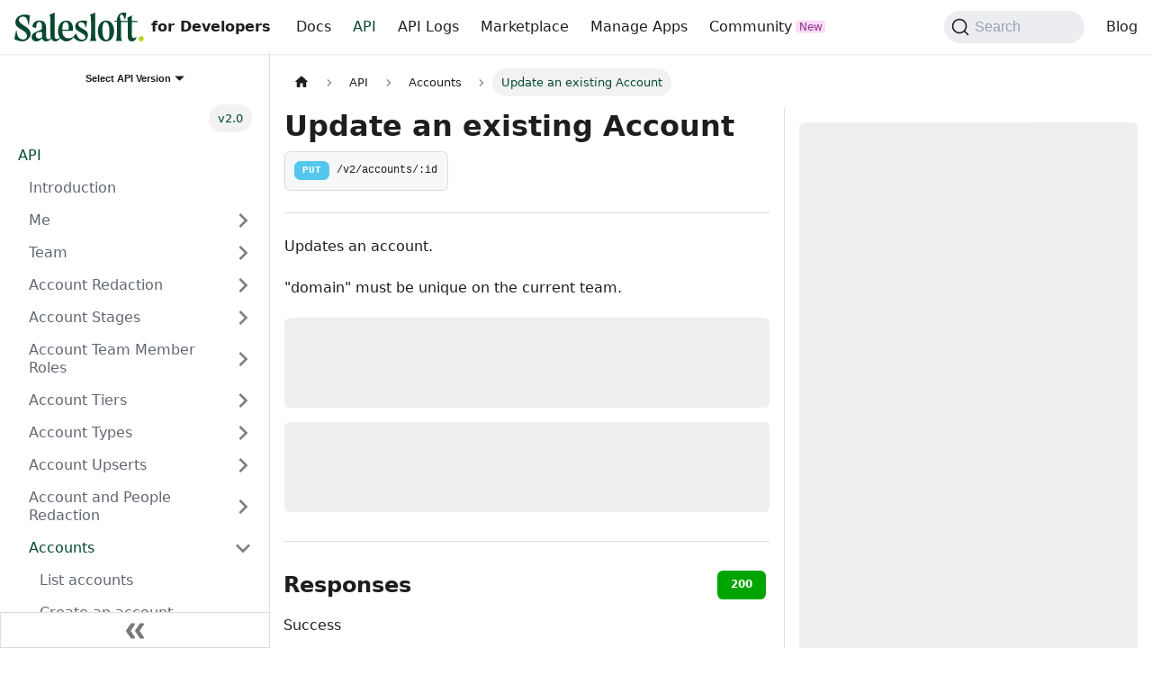

--- FILE ---
content_type: text/html
request_url: https://developer.salesloft.com/docs/api/accounts-update/
body_size: 55208
content:
<!doctype html>
<html lang="en" dir="ltr" class="docs-wrapper plugin-docs plugin-id-default docs-version-current docs-doc-page docs-doc-id-api/accounts-update" data-has-hydrated="false">
<head>
<meta charset="UTF-8">
<meta name="generator" content="Docusaurus v3.7.0">
<title data-rh="true">Update an existing Account | Salesloft API</title><meta data-rh="true" name="viewport" content="width=device-width,initial-scale=1"><meta data-rh="true" name="twitter:card" content="summary_large_image"><meta data-rh="true" property="og:url" content="https://developers.salesloft.com/docs/api/accounts-update/"><meta data-rh="true" property="og:locale" content="en"><meta data-rh="true" name="docusaurus_locale" content="en"><meta data-rh="true" name="docsearch:language" content="en"><meta data-rh="true" name="docusaurus_version" content="current"><meta data-rh="true" name="docusaurus_tag" content="docs-default-current"><meta data-rh="true" name="docsearch:version" content="current"><meta data-rh="true" name="docsearch:docusaurus_tag" content="docs-default-current"><meta data-rh="true" property="og:title" content="Update an existing Account | Salesloft API"><meta data-rh="true" name="description" content="Updates an account."><meta data-rh="true" property="og:description" content="Updates an account."><link data-rh="true" rel="icon" href="/img/cropped-sl-logo-32x32.webp"><link data-rh="true" rel="canonical" href="https://developers.salesloft.com/docs/api/accounts-update/"><link data-rh="true" rel="alternate" href="https://developers.salesloft.com/docs/api/accounts-update/" hreflang="en"><link data-rh="true" rel="alternate" href="https://developers.salesloft.com/docs/api/accounts-update/" hreflang="x-default"><script src="/js/redirect.js" defer="defer"></script>
<script src="/js/bufferRudderstackEvents.js" defer="defer"></script><link rel="stylesheet" href="/assets/css/styles.20f4b3fd.css">
<script src="/assets/js/runtime~main.3f4ba1d6.js" defer="defer"></script>
<script src="/assets/js/main.67769417.js" defer="defer"></script>
</head>
<body class="navigation-with-keyboard">
<script>!function(){function t(t){document.documentElement.setAttribute("data-theme",t)}var e=function(){try{return new URLSearchParams(window.location.search).get("docusaurus-theme")}catch(t){}}()||function(){try{return window.localStorage.getItem("theme")}catch(t){}}();t(null!==e?e:"light")}(),function(){try{const n=new URLSearchParams(window.location.search).entries();for(var[t,e]of n)if(t.startsWith("docusaurus-data-")){var a=t.replace("docusaurus-data-","data-");document.documentElement.setAttribute(a,e)}}catch(t){}}()</script><div id="__docusaurus"><link rel="preload" as="image" href="/img/salesloft-on-light.svg"><div role="region" aria-label="Skip to main content"><a class="skipToContent_fXgn" href="#__docusaurus_skipToContent_fallback">Skip to main content</a></div><nav aria-label="Main" class="navbar navbar--fixed-top"><div class="navbar__inner"><div class="navbar__items"><button aria-label="Toggle navigation bar" aria-expanded="false" class="navbar__toggle clean-btn" type="button"><svg width="30" height="30" viewBox="0 0 30 30" aria-hidden="true"><path stroke="currentColor" stroke-linecap="round" stroke-miterlimit="10" stroke-width="2" d="M4 7h22M4 15h22M4 23h22"></path></svg></button><a class="navbar__brand" href="/"><div class="navbar__logo"><img src="/img/salesloft-on-light.svg" alt="Salesloft Logo" class="themedComponent_mlkZ themedComponent--light_NVdE"><img src="/img/salesloft-on-light.svg" alt="Salesloft Logo" class="themedComponent_mlkZ themedComponent--dark_xIcU"></div><b class="navbar__title text--truncate">for Developers</b></a><a class="navbar__item navbar__link" href="/docs/platform/intro/">Docs</a><a aria-current="page" class="navbar__item navbar__link navbar__link--active" href="/docs/api/">API</a><a class="navbar__item navbar__link" href="/api-logs/">API Logs</a><a href="https://integrations.salesloft.com/" target="_blank" rel="noopener noreferrer" class="navbar__item navbar__link">Marketplace</a><a href="https://accounts.salesloft.com/oauth/applications" target="_blank" rel="noopener noreferrer" class="navbar__item navbar__link">Manage Apps</a><a href="https://champions.salesloft.com/groups/88" target="_blank" rel="noopener noreferrer" class="navbar__item navbar__link sl-new-navbar-tab">Community</a></div><div class="navbar__items navbar__items--right"><div class="navbarSearchContainer_Bca1"><button type="button" class="DocSearch DocSearch-Button" aria-label="Search (Command+K)"><span class="DocSearch-Button-Container"><svg width="20" height="20" class="DocSearch-Search-Icon" viewBox="0 0 20 20" aria-hidden="true"><path d="M14.386 14.386l4.0877 4.0877-4.0877-4.0877c-2.9418 2.9419-7.7115 2.9419-10.6533 0-2.9419-2.9418-2.9419-7.7115 0-10.6533 2.9418-2.9419 7.7115-2.9419 10.6533 0 2.9419 2.9418 2.9419 7.7115 0 10.6533z" stroke="currentColor" fill="none" fill-rule="evenodd" stroke-linecap="round" stroke-linejoin="round"></path></svg><span class="DocSearch-Button-Placeholder">Search</span></span><span class="DocSearch-Button-Keys"></span></button></div><a href="https://www.salesloft.com/resources/blog" target="_blank" rel="noopener noreferrer" class="navbar__item navbar__link">Blog</a></div></div><div role="presentation" class="navbar-sidebar__backdrop"></div></nav><div id="__docusaurus_skipToContent_fallback" class="main-wrapper mainWrapper_z2l0"><div class="docsWrapper_hBAB"><button aria-label="Scroll back to top" class="clean-btn theme-back-to-top-button backToTopButton_sjWU" type="button"></button><div class="docRoot_UBD9"><aside class="theme-doc-sidebar-container docSidebarContainer_YfHR"><div class="sidebarViewport_aRkj"><div class="sidebar_njMd"><nav aria-label="Docs sidebar" class="menu thin-scrollbar menu_SIkG"><ul class="theme-doc-sidebar-menu menu__list"><li class="theme-doc-sidebar-item-link theme-doc-sidebar-item-link-level-1 menuHtmlItem_M9Kj menu__list-item version-button"><div class="dropdown dropdown--hoverable dropdown--right">
  <button class="button button--block button--sm button--secondary"><span>Select API Version</span></button>
  <ul class="dropdown__menu">
    <li><a class="dropdown__link" href="/docs/api">v2.0</a></li><li><a class="dropdown__link" href="/docs/api/1.0/">v1.0</a></li>
  </ul>
</div>
      </li><li class="theme-doc-sidebar-item-link theme-doc-sidebar-item-link-level-1 menuHtmlItem_M9Kj menu__list-item"><ul style="display: flex;" class="breadcrumbs breadcrumbs--sm">
  <li style="margin-left: auto; margin-right: 0;" class="breadcrumbs__item breadcrumbs__item--active">
  <a class="breadcrumbs__link"><span>v2.0</span></a></li></ul>
      </li><li class="theme-doc-sidebar-item-category theme-doc-sidebar-item-category-level-1 menu__list-item"><div class="menu__list-item-collapsible"><a class="menu__link menu__link--active" href="/docs/api/">API</a></div><ul style="display:block;overflow:visible;height:auto" class="menu__list"><li class="theme-doc-sidebar-item-link theme-doc-sidebar-item-link-level-2 menu__list-item"><a class="menu__link" tabindex="0" href="/docs/api/salesloft-platform/">Introduction</a></li><li class="theme-doc-sidebar-item-category theme-doc-sidebar-item-category-level-2 menu__list-item menu__list-item--collapsed"><div class="menu__list-item-collapsible"><a class="menu__link menu__link--sublist" tabindex="0" href="/docs/api/me/">Me</a><button aria-label="Expand sidebar category &#x27;Me&#x27;" aria-expanded="false" type="button" class="clean-btn menu__caret"></button></div></li><li class="theme-doc-sidebar-item-category theme-doc-sidebar-item-category-level-2 menu__list-item menu__list-item--collapsed"><div class="menu__list-item-collapsible"><a class="menu__link menu__link--sublist" tabindex="0" href="/docs/api/team/">Team</a><button aria-label="Expand sidebar category &#x27;Team&#x27;" aria-expanded="false" type="button" class="clean-btn menu__caret"></button></div></li><li class="theme-doc-sidebar-item-category theme-doc-sidebar-item-category-level-2 menu__list-item menu__list-item--collapsed"><div class="menu__list-item-collapsible"><a class="menu__link menu__link--sublist" tabindex="0" href="/docs/api/account-redaction/">Account Redaction</a><button aria-label="Expand sidebar category &#x27;Account Redaction&#x27;" aria-expanded="false" type="button" class="clean-btn menu__caret"></button></div></li><li class="theme-doc-sidebar-item-category theme-doc-sidebar-item-category-level-2 menu__list-item menu__list-item--collapsed"><div class="menu__list-item-collapsible"><a class="menu__link menu__link--sublist" tabindex="0" href="/docs/api/account-stages/">Account Stages</a><button aria-label="Expand sidebar category &#x27;Account Stages&#x27;" aria-expanded="false" type="button" class="clean-btn menu__caret"></button></div></li><li class="theme-doc-sidebar-item-category theme-doc-sidebar-item-category-level-2 menu__list-item menu__list-item--collapsed"><div class="menu__list-item-collapsible"><a class="menu__link menu__link--sublist" tabindex="0" href="/docs/api/account-team-member-roles/">Account Team Member Roles</a><button aria-label="Expand sidebar category &#x27;Account Team Member Roles&#x27;" aria-expanded="false" type="button" class="clean-btn menu__caret"></button></div></li><li class="theme-doc-sidebar-item-category theme-doc-sidebar-item-category-level-2 menu__list-item menu__list-item--collapsed"><div class="menu__list-item-collapsible"><a class="menu__link menu__link--sublist" tabindex="0" href="/docs/api/account-tiers/">Account Tiers</a><button aria-label="Expand sidebar category &#x27;Account Tiers&#x27;" aria-expanded="false" type="button" class="clean-btn menu__caret"></button></div></li><li class="theme-doc-sidebar-item-category theme-doc-sidebar-item-category-level-2 menu__list-item menu__list-item--collapsed"><div class="menu__list-item-collapsible"><a class="menu__link menu__link--sublist" tabindex="0" href="/docs/api/account-types/">Account Types</a><button aria-label="Expand sidebar category &#x27;Account Types&#x27;" aria-expanded="false" type="button" class="clean-btn menu__caret"></button></div></li><li class="theme-doc-sidebar-item-category theme-doc-sidebar-item-category-level-2 menu__list-item menu__list-item--collapsed"><div class="menu__list-item-collapsible"><a class="menu__link menu__link--sublist" tabindex="0" href="/docs/api/account-upserts/">Account Upserts</a><button aria-label="Expand sidebar category &#x27;Account Upserts&#x27;" aria-expanded="false" type="button" class="clean-btn menu__caret"></button></div></li><li class="theme-doc-sidebar-item-category theme-doc-sidebar-item-category-level-2 menu__list-item menu__list-item--collapsed"><div class="menu__list-item-collapsible"><a class="menu__link menu__link--sublist" tabindex="0" href="/docs/api/account-and-people-redaction/">Account and People Redaction</a><button aria-label="Expand sidebar category &#x27;Account and People Redaction&#x27;" aria-expanded="false" type="button" class="clean-btn menu__caret"></button></div></li><li class="theme-doc-sidebar-item-category theme-doc-sidebar-item-category-level-2 menu__list-item"><div class="menu__list-item-collapsible"><a class="menu__link menu__link--sublist menu__link--active" tabindex="0" href="/docs/api/accounts/">Accounts</a><button aria-label="Collapse sidebar category &#x27;Accounts&#x27;" aria-expanded="true" type="button" class="clean-btn menu__caret"></button></div><ul style="display:block;overflow:visible;height:auto" class="menu__list"><li class="theme-doc-sidebar-item-link theme-doc-sidebar-item-link-level-3 menu__list-item api-method get"><a class="menu__link" tabindex="0" href="/docs/api/accounts-index/">List accounts</a></li><li class="theme-doc-sidebar-item-link theme-doc-sidebar-item-link-level-3 menu__list-item api-method post"><a class="menu__link" tabindex="0" href="/docs/api/accounts-create/">Create an account</a></li><li class="theme-doc-sidebar-item-link theme-doc-sidebar-item-link-level-3 menu__list-item api-method get"><a class="menu__link" tabindex="0" href="/docs/api/accounts-show/">Fetch an account</a></li><li class="theme-doc-sidebar-item-link theme-doc-sidebar-item-link-level-3 menu__list-item api-method put"><a class="menu__link menu__link--active" aria-current="page" tabindex="0" href="/docs/api/accounts-update/">Update an existing Account</a></li><li class="theme-doc-sidebar-item-link theme-doc-sidebar-item-link-level-3 menu__list-item api-method delete"><a class="menu__link" tabindex="0" href="/docs/api/accounts-destroy/">Delete an account</a></li></ul></li><li class="theme-doc-sidebar-item-category theme-doc-sidebar-item-category-level-2 menu__list-item menu__list-item--collapsed"><div class="menu__list-item-collapsible"><a class="menu__link menu__link--sublist" tabindex="0" href="/docs/api/actions/">Actions</a><button aria-label="Expand sidebar category &#x27;Actions&#x27;" aria-expanded="false" type="button" class="clean-btn menu__caret"></button></div></li><li class="theme-doc-sidebar-item-category theme-doc-sidebar-item-category-level-2 menu__list-item menu__list-item--collapsed"><div class="menu__list-item-collapsible"><a class="menu__link menu__link--sublist" tabindex="0" href="/docs/api/activities/">Activities</a><button aria-label="Expand sidebar category &#x27;Activities&#x27;" aria-expanded="false" type="button" class="clean-btn menu__caret"></button></div></li><li class="theme-doc-sidebar-item-category theme-doc-sidebar-item-category-level-2 menu__list-item menu__list-item--collapsed"><div class="menu__list-item-collapsible"><a class="menu__link menu__link--sublist" tabindex="0" href="/docs/api/activity-histories/">Activity Histories</a><button aria-label="Expand sidebar category &#x27;Activity Histories&#x27;" aria-expanded="false" type="button" class="clean-btn menu__caret"></button></div></li><li class="theme-doc-sidebar-item-category theme-doc-sidebar-item-category-level-2 menu__list-item menu__list-item--collapsed"><div class="menu__list-item-collapsible"><a class="menu__link menu__link--sublist" tabindex="0" href="/docs/api/audit-report/">AuditReport</a><button aria-label="Expand sidebar category &#x27;AuditReport&#x27;" aria-expanded="false" type="button" class="clean-btn menu__caret"></button></div></li><li class="theme-doc-sidebar-item-category theme-doc-sidebar-item-category-level-2 menu__list-item menu__list-item--collapsed"><div class="menu__list-item-collapsible"><a class="menu__link menu__link--sublist" tabindex="0" href="/docs/api/bulk-jobs/">Bulk Jobs</a><button aria-label="Expand sidebar category &#x27;Bulk Jobs&#x27;" aria-expanded="false" type="button" class="clean-btn menu__caret"></button></div></li><li class="theme-doc-sidebar-item-category theme-doc-sidebar-item-category-level-2 menu__list-item menu__list-item--collapsed"><div class="menu__list-item-collapsible"><a class="menu__link menu__link--sublist" tabindex="0" href="/docs/api/bulk-jobs-job-data/">Bulk Jobs - Job Data</a><button aria-label="Expand sidebar category &#x27;Bulk Jobs - Job Data&#x27;" aria-expanded="false" type="button" class="clean-btn menu__caret"></button></div></li><li class="theme-doc-sidebar-item-category theme-doc-sidebar-item-category-level-2 menu__list-item menu__list-item--collapsed"><div class="menu__list-item-collapsible"><a class="menu__link menu__link--sublist" tabindex="0" href="/docs/api/bulk-jobs-results/">Bulk Jobs - Results</a><button aria-label="Expand sidebar category &#x27;Bulk Jobs - Results&#x27;" aria-expanded="false" type="button" class="clean-btn menu__caret"></button></div></li><li class="theme-doc-sidebar-item-category theme-doc-sidebar-item-category-level-2 menu__list-item menu__list-item--collapsed"><div class="menu__list-item-collapsible"><a class="menu__link menu__link--sublist" tabindex="0" href="/docs/api/bulk-reschedule-tasks/">Bulk Reschedule Tasks</a><button aria-label="Expand sidebar category &#x27;Bulk Reschedule Tasks&#x27;" aria-expanded="false" type="button" class="clean-btn menu__caret"></button></div></li><li class="theme-doc-sidebar-item-category theme-doc-sidebar-item-category-level-2 menu__list-item menu__list-item--collapsed"><div class="menu__list-item-collapsible"><a class="menu__link menu__link--sublist" tabindex="0" href="/docs/api/cadence-bulk-memberships/">Cadence Bulk Memberships</a><button aria-label="Expand sidebar category &#x27;Cadence Bulk Memberships&#x27;" aria-expanded="false" type="button" class="clean-btn menu__caret"></button></div></li><li class="theme-doc-sidebar-item-category theme-doc-sidebar-item-category-level-2 menu__list-item menu__list-item--collapsed"><div class="menu__list-item-collapsible"><a class="menu__link menu__link--sublist" tabindex="0" href="/docs/api/cadence-export-downloads/">Cadence Export Downloads</a><button aria-label="Expand sidebar category &#x27;Cadence Export Downloads&#x27;" aria-expanded="false" type="button" class="clean-btn menu__caret"></button></div></li><li class="theme-doc-sidebar-item-category theme-doc-sidebar-item-category-level-2 menu__list-item menu__list-item--collapsed"><div class="menu__list-item-collapsible"><a class="menu__link menu__link--sublist" tabindex="0" href="/docs/api/cadence-exports/">Cadence Exports</a><button aria-label="Expand sidebar category &#x27;Cadence Exports&#x27;" aria-expanded="false" type="button" class="clean-btn menu__caret"></button></div></li><li class="theme-doc-sidebar-item-category theme-doc-sidebar-item-category-level-2 menu__list-item menu__list-item--collapsed"><div class="menu__list-item-collapsible"><a class="menu__link menu__link--sublist" tabindex="0" href="/docs/api/cadence-imports/">Cadence Imports</a><button aria-label="Expand sidebar category &#x27;Cadence Imports&#x27;" aria-expanded="false" type="button" class="clean-btn menu__caret"></button></div></li><li class="theme-doc-sidebar-item-category theme-doc-sidebar-item-category-level-2 menu__list-item menu__list-item--collapsed"><div class="menu__list-item-collapsible"><a class="menu__link menu__link--sublist" tabindex="0" href="/docs/api/cadence-memberships/">Cadence Memberships</a><button aria-label="Expand sidebar category &#x27;Cadence Memberships&#x27;" aria-expanded="false" type="button" class="clean-btn menu__caret"></button></div></li><li class="theme-doc-sidebar-item-category theme-doc-sidebar-item-category-level-2 menu__list-item menu__list-item--collapsed"><div class="menu__list-item-collapsible"><a class="menu__link menu__link--sublist" tabindex="0" href="/docs/api/cadence-stats/">Cadence Stats</a><button aria-label="Expand sidebar category &#x27;Cadence Stats&#x27;" aria-expanded="false" type="button" class="clean-btn menu__caret"></button></div></li><li class="theme-doc-sidebar-item-category theme-doc-sidebar-item-category-level-2 menu__list-item menu__list-item--collapsed"><div class="menu__list-item-collapsible"><a class="menu__link menu__link--sublist" tabindex="0" href="/docs/api/cadences/">Cadences</a><button aria-label="Expand sidebar category &#x27;Cadences&#x27;" aria-expanded="false" type="button" class="clean-btn menu__caret"></button></div></li><li class="theme-doc-sidebar-item-category theme-doc-sidebar-item-category-level-2 menu__list-item menu__list-item--collapsed"><div class="menu__list-item-collapsible"><a class="menu__link menu__link--sublist" tabindex="0" href="/docs/api/calendar-availabilities/">Calendar Availabilities</a><button aria-label="Expand sidebar category &#x27;Calendar Availabilities&#x27;" aria-expanded="false" type="button" class="clean-btn menu__caret"></button></div></li><li class="theme-doc-sidebar-item-category theme-doc-sidebar-item-category-level-2 menu__list-item menu__list-item--collapsed"><div class="menu__list-item-collapsible"><a class="menu__link menu__link--sublist" tabindex="0" href="/docs/api/calendar-events/">Calendar Events</a><button aria-label="Expand sidebar category &#x27;Calendar Events&#x27;" aria-expanded="false" type="button" class="clean-btn menu__caret"></button></div></li><li class="theme-doc-sidebar-item-category theme-doc-sidebar-item-category-level-2 menu__list-item menu__list-item--collapsed"><div class="menu__list-item-collapsible"><a class="menu__link menu__link--sublist" tabindex="0" href="/docs/api/call-data-records/">Call Data Records</a><button aria-label="Expand sidebar category &#x27;Call Data Records&#x27;" aria-expanded="false" type="button" class="clean-btn menu__caret"></button></div></li><li class="theme-doc-sidebar-item-category theme-doc-sidebar-item-category-level-2 menu__list-item menu__list-item--collapsed"><div class="menu__list-item-collapsible"><a class="menu__link menu__link--sublist" tabindex="0" href="/docs/api/call-dispositions/">Call Dispositions</a><button aria-label="Expand sidebar category &#x27;Call Dispositions&#x27;" aria-expanded="false" type="button" class="clean-btn menu__caret"></button></div></li><li class="theme-doc-sidebar-item-category theme-doc-sidebar-item-category-level-2 menu__list-item menu__list-item--collapsed"><div class="menu__list-item-collapsible"><a class="menu__link menu__link--sublist" tabindex="0" href="/docs/api/call-instructions/">Call Instructions</a><button aria-label="Expand sidebar category &#x27;Call Instructions&#x27;" aria-expanded="false" type="button" class="clean-btn menu__caret"></button></div></li><li class="theme-doc-sidebar-item-category theme-doc-sidebar-item-category-level-2 menu__list-item menu__list-item--collapsed"><div class="menu__list-item-collapsible"><a class="menu__link menu__link--sublist" tabindex="0" href="/docs/api/call-sentiments/">Call Sentiments</a><button aria-label="Expand sidebar category &#x27;Call Sentiments&#x27;" aria-expanded="false" type="button" class="clean-btn menu__caret"></button></div></li><li class="theme-doc-sidebar-item-category theme-doc-sidebar-item-category-level-2 menu__list-item menu__list-item--collapsed"><div class="menu__list-item-collapsible"><a class="menu__link menu__link--sublist" tabindex="0" href="/docs/api/caller-ids/">Caller Ids</a><button aria-label="Expand sidebar category &#x27;Caller Ids&#x27;" aria-expanded="false" type="button" class="clean-btn menu__caret"></button></div></li><li class="theme-doc-sidebar-item-category theme-doc-sidebar-item-category-level-2 menu__list-item menu__list-item--collapsed"><div class="menu__list-item-collapsible"><a class="menu__link menu__link--sublist" tabindex="0" href="/docs/api/calls/">Calls</a><button aria-label="Expand sidebar category &#x27;Calls&#x27;" aria-expanded="false" type="button" class="clean-btn menu__caret"></button></div></li><li class="theme-doc-sidebar-item-category theme-doc-sidebar-item-category-level-2 menu__list-item menu__list-item--collapsed"><div class="menu__list-item-collapsible"><a class="menu__link menu__link--sublist" tabindex="0" href="/docs/api/conversations/">Conversations</a><button aria-label="Expand sidebar category &#x27;Conversations&#x27;" aria-expanded="false" type="button" class="clean-btn menu__caret"></button></div></li><li class="theme-doc-sidebar-item-category theme-doc-sidebar-item-category-level-2 menu__list-item menu__list-item--collapsed"><div class="menu__list-item-collapsible"><a class="menu__link menu__link--sublist" tabindex="0" href="/docs/api/conversations-calls/">Conversations Calls</a><button aria-label="Expand sidebar category &#x27;Conversations Calls&#x27;" aria-expanded="false" type="button" class="clean-btn menu__caret"></button></div></li><li class="theme-doc-sidebar-item-category theme-doc-sidebar-item-category-level-2 menu__list-item menu__list-item--collapsed"><div class="menu__list-item-collapsible"><a class="menu__link menu__link--sublist" tabindex="0" href="/docs/api/crm-account-team-members/">Crm Account Team Members</a><button aria-label="Expand sidebar category &#x27;Crm Account Team Members&#x27;" aria-expanded="false" type="button" class="clean-btn menu__caret"></button></div></li><li class="theme-doc-sidebar-item-category theme-doc-sidebar-item-category-level-2 menu__list-item menu__list-item--collapsed"><div class="menu__list-item-collapsible"><a class="menu__link menu__link--sublist" tabindex="0" href="/docs/api/crm-activities/">Crm Activities</a><button aria-label="Expand sidebar category &#x27;Crm Activities&#x27;" aria-expanded="false" type="button" class="clean-btn menu__caret"></button></div></li><li class="theme-doc-sidebar-item-category theme-doc-sidebar-item-category-level-2 menu__list-item menu__list-item--collapsed"><div class="menu__list-item-collapsible"><a class="menu__link menu__link--sublist" tabindex="0" href="/docs/api/crm-activity-fields/">Crm Activity Fields</a><button aria-label="Expand sidebar category &#x27;Crm Activity Fields&#x27;" aria-expanded="false" type="button" class="clean-btn menu__caret"></button></div></li><li class="theme-doc-sidebar-item-category theme-doc-sidebar-item-category-level-2 menu__list-item menu__list-item--collapsed"><div class="menu__list-item-collapsible"><a class="menu__link menu__link--sublist" tabindex="0" href="/docs/api/crm-team-members-with-roles/">Crm Team Members With Roles</a><button aria-label="Expand sidebar category &#x27;Crm Team Members With Roles&#x27;" aria-expanded="false" type="button" class="clean-btn menu__caret"></button></div></li><li class="theme-doc-sidebar-item-category theme-doc-sidebar-item-category-level-2 menu__list-item menu__list-item--collapsed"><div class="menu__list-item-collapsible"><a class="menu__link menu__link--sublist" tabindex="0" href="/docs/api/crm-users/">Crm Users</a><button aria-label="Expand sidebar category &#x27;Crm Users&#x27;" aria-expanded="false" type="button" class="clean-btn menu__caret"></button></div></li><li class="theme-doc-sidebar-item-category theme-doc-sidebar-item-category-level-2 menu__list-item menu__list-item--collapsed"><div class="menu__list-item-collapsible"><a class="menu__link menu__link--sublist" tabindex="0" href="/docs/api/custom-fields/">Custom Fields</a><button aria-label="Expand sidebar category &#x27;Custom Fields&#x27;" aria-expanded="false" type="button" class="clean-btn menu__caret"></button></div></li><li class="theme-doc-sidebar-item-category theme-doc-sidebar-item-category-level-2 menu__list-item menu__list-item--collapsed"><div class="menu__list-item-collapsible"><a class="menu__link menu__link--sublist" tabindex="0" href="/docs/api/custom-roles/">Custom Roles</a><button aria-label="Expand sidebar category &#x27;Custom Roles&#x27;" aria-expanded="false" type="button" class="clean-btn menu__caret"></button></div></li><li class="theme-doc-sidebar-item-category theme-doc-sidebar-item-category-level-2 menu__list-item menu__list-item--collapsed"><div class="menu__list-item-collapsible"><a class="menu__link menu__link--sublist" tabindex="0" href="/docs/api/email-missing-tags/">Email Missing Tags</a><button aria-label="Expand sidebar category &#x27;Email Missing Tags&#x27;" aria-expanded="false" type="button" class="clean-btn menu__caret"></button></div></li><li class="theme-doc-sidebar-item-category theme-doc-sidebar-item-category-level-2 menu__list-item menu__list-item--collapsed"><div class="menu__list-item-collapsible"><a class="menu__link menu__link--sublist" tabindex="0" href="/docs/api/email-template-attachments/">Email Template Attachments</a><button aria-label="Expand sidebar category &#x27;Email Template Attachments&#x27;" aria-expanded="false" type="button" class="clean-btn menu__caret"></button></div></li><li class="theme-doc-sidebar-item-category theme-doc-sidebar-item-category-level-2 menu__list-item menu__list-item--collapsed"><div class="menu__list-item-collapsible"><a class="menu__link menu__link--sublist" tabindex="0" href="/docs/api/email-templates/">Email Templates</a><button aria-label="Expand sidebar category &#x27;Email Templates&#x27;" aria-expanded="false" type="button" class="clean-btn menu__caret"></button></div></li><li class="theme-doc-sidebar-item-category theme-doc-sidebar-item-category-level-2 menu__list-item menu__list-item--collapsed"><div class="menu__list-item-collapsible"><a class="menu__link menu__link--sublist" tabindex="0" href="/docs/api/emails/">Emails</a><button aria-label="Expand sidebar category &#x27;Emails&#x27;" aria-expanded="false" type="button" class="clean-btn menu__caret"></button></div></li><li class="theme-doc-sidebar-item-category theme-doc-sidebar-item-category-level-2 menu__list-item menu__list-item--collapsed"><div class="menu__list-item-collapsible"><a class="menu__link menu__link--sublist" tabindex="0" href="/docs/api/external-emails/">External Emails</a><button aria-label="Expand sidebar category &#x27;External Emails&#x27;" aria-expanded="false" type="button" class="clean-btn menu__caret"></button></div></li><li class="theme-doc-sidebar-item-category theme-doc-sidebar-item-category-level-2 menu__list-item menu__list-item--collapsed"><div class="menu__list-item-collapsible"><a class="menu__link menu__link--sublist" tabindex="0" href="/docs/api/external-id-configuration/">External Id Configuration</a><button aria-label="Expand sidebar category &#x27;External Id Configuration&#x27;" aria-expanded="false" type="button" class="clean-btn menu__caret"></button></div></li><li class="theme-doc-sidebar-item-category theme-doc-sidebar-item-category-level-2 menu__list-item menu__list-item--collapsed"><div class="menu__list-item-collapsible"><a class="menu__link menu__link--sublist" tabindex="0" href="/docs/api/external-id-mapping/">External Id Mapping</a><button aria-label="Expand sidebar category &#x27;External Id Mapping&#x27;" aria-expanded="false" type="button" class="clean-btn menu__caret"></button></div></li><li class="theme-doc-sidebar-item-category theme-doc-sidebar-item-category-level-2 menu__list-item menu__list-item--collapsed"><div class="menu__list-item-collapsible"><a class="menu__link menu__link--sublist" tabindex="0" href="/docs/api/groups/">Groups</a><button aria-label="Expand sidebar category &#x27;Groups&#x27;" aria-expanded="false" type="button" class="clean-btn menu__caret"></button></div></li><li class="theme-doc-sidebar-item-category theme-doc-sidebar-item-category-level-2 menu__list-item menu__list-item--collapsed"><div class="menu__list-item-collapsible"><a class="menu__link menu__link--sublist" tabindex="0" href="/docs/api/imports/">Imports</a><button aria-label="Expand sidebar category &#x27;Imports&#x27;" aria-expanded="false" type="button" class="clean-btn menu__caret"></button></div></li><li class="theme-doc-sidebar-item-category theme-doc-sidebar-item-category-level-2 menu__list-item menu__list-item--collapsed"><div class="menu__list-item-collapsible"><a class="menu__link menu__link--sublist" tabindex="0" href="/docs/api/live-feed-items/">Live Feed Items</a><button aria-label="Expand sidebar category &#x27;Live Feed Items&#x27;" aria-expanded="false" type="button" class="clean-btn menu__caret"></button></div></li><li class="theme-doc-sidebar-item-category theme-doc-sidebar-item-category-level-2 menu__list-item menu__list-item--collapsed"><div class="menu__list-item-collapsible"><a class="menu__link menu__link--sublist" tabindex="0" href="/docs/api/live-website-tracking-parameters/">Live Website Tracking Parameters</a><button aria-label="Expand sidebar category &#x27;Live Website Tracking Parameters&#x27;" aria-expanded="false" type="button" class="clean-btn menu__caret"></button></div></li><li class="theme-doc-sidebar-item-category theme-doc-sidebar-item-category-level-2 menu__list-item menu__list-item--collapsed"><div class="menu__list-item-collapsible"><a class="menu__link menu__link--sublist" tabindex="0" href="/docs/api/meetings/">Meetings</a><button aria-label="Expand sidebar category &#x27;Meetings&#x27;" aria-expanded="false" type="button" class="clean-btn menu__caret"></button></div></li><li class="theme-doc-sidebar-item-category theme-doc-sidebar-item-category-level-2 menu__list-item menu__list-item--collapsed"><div class="menu__list-item-collapsible"><a class="menu__link menu__link--sublist" tabindex="0" href="/docs/api/mime-email-payloads/">Mime Email Payloads</a><button aria-label="Expand sidebar category &#x27;Mime Email Payloads&#x27;" aria-expanded="false" type="button" class="clean-btn menu__caret"></button></div></li><li class="theme-doc-sidebar-item-category theme-doc-sidebar-item-category-level-2 menu__list-item menu__list-item--collapsed"><div class="menu__list-item-collapsible"><a class="menu__link menu__link--sublist" tabindex="0" href="/docs/api/notes/">Notes</a><button aria-label="Expand sidebar category &#x27;Notes&#x27;" aria-expanded="false" type="button" class="clean-btn menu__caret"></button></div></li><li class="theme-doc-sidebar-item-category theme-doc-sidebar-item-category-level-2 menu__list-item menu__list-item--collapsed"><div class="menu__list-item-collapsible"><a class="menu__link menu__link--sublist" tabindex="0" href="/docs/api/ongoing-actions/">Ongoing Actions</a><button aria-label="Expand sidebar category &#x27;Ongoing Actions&#x27;" aria-expanded="false" type="button" class="clean-btn menu__caret"></button></div></li><li class="theme-doc-sidebar-item-category theme-doc-sidebar-item-category-level-2 menu__list-item menu__list-item--collapsed"><div class="menu__list-item-collapsible"><a class="menu__link menu__link--sublist" tabindex="0" href="/docs/api/opportunities/">Opportunities</a><button aria-label="Expand sidebar category &#x27;Opportunities&#x27;" aria-expanded="false" type="button" class="clean-btn menu__caret"></button></div></li><li class="theme-doc-sidebar-item-category theme-doc-sidebar-item-category-level-2 menu__list-item menu__list-item--collapsed"><div class="menu__list-item-collapsible"><a class="menu__link menu__link--sublist" tabindex="0" href="/docs/api/opportunity-people/">Opportunity People</a><button aria-label="Expand sidebar category &#x27;Opportunity People&#x27;" aria-expanded="false" type="button" class="clean-btn menu__caret"></button></div></li><li class="theme-doc-sidebar-item-category theme-doc-sidebar-item-category-level-2 menu__list-item menu__list-item--collapsed"><div class="menu__list-item-collapsible"><a class="menu__link menu__link--sublist" tabindex="0" href="/docs/api/opportunity-stages/">Opportunity Stages</a><button aria-label="Expand sidebar category &#x27;Opportunity Stages&#x27;" aria-expanded="false" type="button" class="clean-btn menu__caret"></button></div></li><li class="theme-doc-sidebar-item-category theme-doc-sidebar-item-category-level-2 menu__list-item menu__list-item--collapsed"><div class="menu__list-item-collapsible"><a class="menu__link menu__link--sublist" tabindex="0" href="/docs/api/pending-emails/">Pending Emails</a><button aria-label="Expand sidebar category &#x27;Pending Emails&#x27;" aria-expanded="false" type="button" class="clean-btn menu__caret"></button></div></li><li class="theme-doc-sidebar-item-category theme-doc-sidebar-item-category-level-2 menu__list-item menu__list-item--collapsed"><div class="menu__list-item-collapsible"><a class="menu__link menu__link--sublist" tabindex="0" href="/docs/api/people/">People</a><button aria-label="Expand sidebar category &#x27;People&#x27;" aria-expanded="false" type="button" class="clean-btn menu__caret"></button></div></li><li class="theme-doc-sidebar-item-category theme-doc-sidebar-item-category-level-2 menu__list-item menu__list-item--collapsed"><div class="menu__list-item-collapsible"><a class="menu__link menu__link--sublist" tabindex="0" href="/docs/api/people-soft-deletion/">People Soft Deletion</a><button aria-label="Expand sidebar category &#x27;People Soft Deletion&#x27;" aria-expanded="false" type="button" class="clean-btn menu__caret"></button></div></li><li class="theme-doc-sidebar-item-category theme-doc-sidebar-item-category-level-2 menu__list-item menu__list-item--collapsed"><div class="menu__list-item-collapsible"><a class="menu__link menu__link--sublist" tabindex="0" href="/docs/api/person-stages/">Person Stages</a><button aria-label="Expand sidebar category &#x27;Person Stages&#x27;" aria-expanded="false" type="button" class="clean-btn menu__caret"></button></div></li><li class="theme-doc-sidebar-item-category theme-doc-sidebar-item-category-level-2 menu__list-item menu__list-item--collapsed"><div class="menu__list-item-collapsible"><a class="menu__link menu__link--sublist" tabindex="0" href="/docs/api/person-upserts/">Person Upserts</a><button aria-label="Expand sidebar category &#x27;Person Upserts&#x27;" aria-expanded="false" type="button" class="clean-btn menu__caret"></button></div></li><li class="theme-doc-sidebar-item-category theme-doc-sidebar-item-category-level-2 menu__list-item menu__list-item--collapsed"><div class="menu__list-item-collapsible"><a class="menu__link menu__link--sublist" tabindex="0" href="/docs/api/phone-number-assignments/">Phone Number Assignments</a><button aria-label="Expand sidebar category &#x27;Phone Number Assignments&#x27;" aria-expanded="false" type="button" class="clean-btn menu__caret"></button></div></li><li class="theme-doc-sidebar-item-category theme-doc-sidebar-item-category-level-2 menu__list-item menu__list-item--collapsed"><div class="menu__list-item-collapsible"><a class="menu__link menu__link--sublist" tabindex="0" href="/docs/api/play-registrations/">Play Registrations</a><button aria-label="Expand sidebar category &#x27;Play Registrations&#x27;" aria-expanded="false" type="button" class="clean-btn menu__caret"></button></div></li><li class="theme-doc-sidebar-item-category theme-doc-sidebar-item-category-level-2 menu__list-item menu__list-item--collapsed"><div class="menu__list-item-collapsible"><a class="menu__link menu__link--sublist" tabindex="0" href="/docs/api/recording-settings/">Recording Settings</a><button aria-label="Expand sidebar category &#x27;Recording Settings&#x27;" aria-expanded="false" type="button" class="clean-btn menu__caret"></button></div></li><li class="theme-doc-sidebar-item-category theme-doc-sidebar-item-category-level-2 menu__list-item menu__list-item--collapsed"><div class="menu__list-item-collapsible"><a class="menu__link menu__link--sublist" tabindex="0" href="/docs/api/requests/">Requests</a><button aria-label="Expand sidebar category &#x27;Requests&#x27;" aria-expanded="false" type="button" class="clean-btn menu__caret"></button></div></li><li class="theme-doc-sidebar-item-category theme-doc-sidebar-item-category-level-2 menu__list-item menu__list-item--collapsed"><div class="menu__list-item-collapsible"><a class="menu__link menu__link--sublist" tabindex="0" href="/docs/api/reschedule-links/">Reschedule Links</a><button aria-label="Expand sidebar category &#x27;Reschedule Links&#x27;" aria-expanded="false" type="button" class="clean-btn menu__caret"></button></div></li><li class="theme-doc-sidebar-item-category theme-doc-sidebar-item-category-level-2 menu__list-item menu__list-item--collapsed"><div class="menu__list-item-collapsible"><a class="menu__link menu__link--sublist" tabindex="0" href="/docs/api/right-to-be-forgotten/">Right To Be Forgotten</a><button aria-label="Expand sidebar category &#x27;Right To Be Forgotten&#x27;" aria-expanded="false" type="button" class="clean-btn menu__caret"></button></div></li><li class="theme-doc-sidebar-item-category theme-doc-sidebar-item-category-level-2 menu__list-item menu__list-item--collapsed"><div class="menu__list-item-collapsible"><a class="menu__link menu__link--sublist" tabindex="0" href="/docs/api/saved-list-views/">Saved List Views</a><button aria-label="Expand sidebar category &#x27;Saved List Views&#x27;" aria-expanded="false" type="button" class="clean-btn menu__caret"></button></div></li><li class="theme-doc-sidebar-item-category theme-doc-sidebar-item-category-level-2 menu__list-item menu__list-item--collapsed"><div class="menu__list-item-collapsible"><a class="menu__link menu__link--sublist" tabindex="0" href="/docs/api/searches/">Searches</a><button aria-label="Expand sidebar category &#x27;Searches&#x27;" aria-expanded="false" type="button" class="clean-btn menu__caret"></button></div></li><li class="theme-doc-sidebar-item-category theme-doc-sidebar-item-category-level-2 menu__list-item menu__list-item--collapsed"><div class="menu__list-item-collapsible"><a class="menu__link menu__link--sublist" tabindex="0" href="/docs/api/settings/">Settings</a><button aria-label="Expand sidebar category &#x27;Settings&#x27;" aria-expanded="false" type="button" class="clean-btn menu__caret"></button></div></li><li class="theme-doc-sidebar-item-category theme-doc-sidebar-item-category-level-2 menu__list-item menu__list-item--collapsed"><div class="menu__list-item-collapsible"><a class="menu__link menu__link--sublist" tabindex="0" href="/docs/api/signal-registrations/">Signal Registrations</a><button aria-label="Expand sidebar category &#x27;Signal Registrations&#x27;" aria-expanded="false" type="button" class="clean-btn menu__caret"></button></div></li><li class="theme-doc-sidebar-item-category theme-doc-sidebar-item-category-level-2 menu__list-item menu__list-item--collapsed"><div class="menu__list-item-collapsible"><a class="menu__link menu__link--sublist" tabindex="0" href="/docs/api/signals/">Signals</a><button aria-label="Expand sidebar category &#x27;Signals&#x27;" aria-expanded="false" type="button" class="clean-btn menu__caret"></button></div></li><li class="theme-doc-sidebar-item-category theme-doc-sidebar-item-category-level-2 menu__list-item menu__list-item--collapsed"><div class="menu__list-item-collapsible"><a class="menu__link menu__link--sublist" tabindex="0" href="/docs/api/steps/">Steps</a><button aria-label="Expand sidebar category &#x27;Steps&#x27;" aria-expanded="false" type="button" class="clean-btn menu__caret"></button></div></li><li class="theme-doc-sidebar-item-category theme-doc-sidebar-item-category-level-2 menu__list-item menu__list-item--collapsed"><div class="menu__list-item-collapsible"><a class="menu__link menu__link--sublist" tabindex="0" href="/docs/api/successes/">Successes</a><button aria-label="Expand sidebar category &#x27;Successes&#x27;" aria-expanded="false" type="button" class="clean-btn menu__caret"></button></div></li><li class="theme-doc-sidebar-item-category theme-doc-sidebar-item-category-level-2 menu__list-item menu__list-item--collapsed"><div class="menu__list-item-collapsible"><a class="menu__link menu__link--sublist" tabindex="0" href="/docs/api/tags/">Tags</a><button aria-label="Expand sidebar category &#x27;Tags&#x27;" aria-expanded="false" type="button" class="clean-btn menu__caret"></button></div></li><li class="theme-doc-sidebar-item-category theme-doc-sidebar-item-category-level-2 menu__list-item menu__list-item--collapsed"><div class="menu__list-item-collapsible"><a class="menu__link menu__link--sublist" tabindex="0" href="/docs/api/tasks/">Tasks</a><button aria-label="Expand sidebar category &#x27;Tasks&#x27;" aria-expanded="false" type="button" class="clean-btn menu__caret"></button></div></li><li class="theme-doc-sidebar-item-category theme-doc-sidebar-item-category-level-2 menu__list-item menu__list-item--collapsed"><div class="menu__list-item-collapsible"><a class="menu__link menu__link--sublist" tabindex="0" href="/docs/api/tasks-counts/">Tasks Counts</a><button aria-label="Expand sidebar category &#x27;Tasks Counts&#x27;" aria-expanded="false" type="button" class="clean-btn menu__caret"></button></div></li><li class="theme-doc-sidebar-item-category theme-doc-sidebar-item-category-level-2 menu__list-item menu__list-item--collapsed"><div class="menu__list-item-collapsible"><a class="menu__link menu__link--sublist" tabindex="0" href="/docs/api/team-template-attachments/">Team Template Attachments</a><button aria-label="Expand sidebar category &#x27;Team Template Attachments&#x27;" aria-expanded="false" type="button" class="clean-btn menu__caret"></button></div></li><li class="theme-doc-sidebar-item-category theme-doc-sidebar-item-category-level-2 menu__list-item menu__list-item--collapsed"><div class="menu__list-item-collapsible"><a class="menu__link menu__link--sublist" tabindex="0" href="/docs/api/team-templates/">Team Templates</a><button aria-label="Expand sidebar category &#x27;Team Templates&#x27;" aria-expanded="false" type="button" class="clean-btn menu__caret"></button></div></li><li class="theme-doc-sidebar-item-category theme-doc-sidebar-item-category-level-2 menu__list-item menu__list-item--collapsed"><div class="menu__list-item-collapsible"><a class="menu__link menu__link--sublist" tabindex="0" href="/docs/api/transcriptions/">Transcriptions</a><button aria-label="Expand sidebar category &#x27;Transcriptions&#x27;" aria-expanded="false" type="button" class="clean-btn menu__caret"></button></div></li><li class="theme-doc-sidebar-item-category theme-doc-sidebar-item-category-level-2 menu__list-item menu__list-item--collapsed"><div class="menu__list-item-collapsible"><a class="menu__link menu__link--sublist" tabindex="0" href="/docs/api/users/">Users</a><button aria-label="Expand sidebar category &#x27;Users&#x27;" aria-expanded="false" type="button" class="clean-btn menu__caret"></button></div></li><li class="theme-doc-sidebar-item-category theme-doc-sidebar-item-category-level-2 menu__list-item menu__list-item--collapsed"><div class="menu__list-item-collapsible"><a class="menu__link menu__link--sublist" tabindex="0" href="/docs/api/webhook-subscriptions/">Webhook Subscriptions</a><button aria-label="Expand sidebar category &#x27;Webhook Subscriptions&#x27;" aria-expanded="false" type="button" class="clean-btn menu__caret"></button></div></li></ul></li></ul></nav><button type="button" title="Collapse sidebar" aria-label="Collapse sidebar" class="button button--secondary button--outline collapseSidebarButton_PEFL"><svg width="20" height="20" aria-hidden="true" class="collapseSidebarButtonIcon_kv0_"><g fill="#7a7a7a"><path d="M9.992 10.023c0 .2-.062.399-.172.547l-4.996 7.492a.982.982 0 01-.828.454H1c-.55 0-1-.453-1-1 0-.2.059-.403.168-.551l4.629-6.942L.168 3.078A.939.939 0 010 2.528c0-.548.45-.997 1-.997h2.996c.352 0 .649.18.828.45L9.82 9.472c.11.148.172.347.172.55zm0 0"></path><path d="M19.98 10.023c0 .2-.058.399-.168.547l-4.996 7.492a.987.987 0 01-.828.454h-3c-.547 0-.996-.453-.996-1 0-.2.059-.403.168-.551l4.625-6.942-4.625-6.945a.939.939 0 01-.168-.55 1 1 0 01.996-.997h3c.348 0 .649.18.828.45l4.996 7.492c.11.148.168.347.168.55zm0 0"></path></g></svg></button></div></div></aside><main class="docMainContainer_TBSr"><div class="container padding-top--md padding-bottom--lg"><div class="row"><div class="col"><div class="docItemContainer_jfFK"><article><nav class="theme-doc-breadcrumbs breadcrumbsContainer_Z_bl" aria-label="Breadcrumbs"><ul class="breadcrumbs" itemscope="" itemtype="https://schema.org/BreadcrumbList"><li class="breadcrumbs__item"><a aria-label="Home page" class="breadcrumbs__link" href="/"><svg viewBox="0 0 24 24" class="breadcrumbHomeIcon_YNFT"><path d="M10 19v-5h4v5c0 .55.45 1 1 1h3c.55 0 1-.45 1-1v-7h1.7c.46 0 .68-.57.33-.87L12.67 3.6c-.38-.34-.96-.34-1.34 0l-8.36 7.53c-.34.3-.13.87.33.87H5v7c0 .55.45 1 1 1h3c.55 0 1-.45 1-1z" fill="currentColor"></path></svg></a></li><li itemscope="" itemprop="itemListElement" itemtype="https://schema.org/ListItem" class="breadcrumbs__item"><a class="breadcrumbs__link" itemprop="item" href="/docs/api/"><span itemprop="name">API</span></a><meta itemprop="position" content="1"></li><li itemscope="" itemprop="itemListElement" itemtype="https://schema.org/ListItem" class="breadcrumbs__item"><a class="breadcrumbs__link" itemprop="item" href="/docs/api/accounts/"><span itemprop="name">Accounts</span></a><meta itemprop="position" content="2"></li><li itemscope="" itemprop="itemListElement" itemtype="https://schema.org/ListItem" class="breadcrumbs__item breadcrumbs__item--active"><span class="breadcrumbs__link" itemprop="name">Update an existing Account</span><meta itemprop="position" content="3"></li></ul></nav><div class="theme-doc-markdown markdown"><div class="row theme-api-markdown"><div class="col col--7 openapi-left-panel__container"><h1 class="openapi__heading">Update an existing Account</h1>
<pre class="openapi__method-endpoint"><span class="badge badge--info">PUT</span> <h2 class="openapi__method-endpoint-path">/v2/accounts/:id</h2></pre><div class="openapi__divider"></div>
<p>Updates an account.</p>
<p>&quot;domain&quot; must be unique on the current team.</p>
<h2 class="anchor anchorWithStickyNavbar_LWe7 openapi-tabs__heading" id="request">Request<a href="#request" class="hash-link" aria-label="Direct link to Request" title="Direct link to Request">​</a></h2>
<div class="openapi-skeleton sm"></div>
<div class="openapi-skeleton sm"></div>
<div class="openapi-tabs__container"><div class="openapi-tabs__response-header-section"><h2 class="anchor anchorWithStickyNavbar_LWe7 openapi-tabs__heading openapi-tabs__response-header" id="responses">Responses<a href="#responses" class="hash-link" aria-label="Direct link to Responses" title="Direct link to Responses">​</a></h2><div class="openapi-tabs__response-container"><ul role="tablist" aria-orientation="horizontal" class="openapi-tabs__response-list-container tabs"><li role="tab" tabindex="0" aria-selected="true" class="tabs__item openapi-tabs__response-code-item success active">200</li></ul></div></div><div class="margin-top--md"><div role="tabpanel" class="tabItem_Ymn6"><div><div style="margin-top:.5rem;margin-bottom:.5rem"><p>Success</p></div></div><div class="openapi-skeleton md"></div></div></div></div></div><div class="col col--5 openapi-right-panel__container"><div class="openapi-skeleton lg"></div></div></div></div><div class="row"><div class="col col--7"></div></div></article><div class="row"><div class="col col--7"><nav class="pagination-nav docusaurus-mt-lg" aria-label="Docs pages"><a class="pagination-nav__link pagination-nav__link--prev" href="/docs/api/accounts-show/"><div class="pagination-nav__sublabel">Previous</div><div class="pagination-nav__label">Fetch an account</div></a><a class="pagination-nav__link pagination-nav__link--next" href="/docs/api/accounts-destroy/"><div class="pagination-nav__sublabel">Next</div><div class="pagination-nav__label">Delete an account</div></a></nav></div></div></div></div></div></div></main></div></div></div><footer class="footer footer--dark"><div class="container container-fluid sl-footer-columns"><div class="row footer__links"><div class="col footer__col"><div class="footer__title"><a href="https://salesloft.com/" target="_blank" rel="noopener noreferrer"> <img src="/img/salesloft-on-dark.svg"> </a> <br></div><ul class="footer__items clean-list"><li class="footer__item"><p class="sl-footer-contact">+1 (770) 756-8022</p></li><li class="footer__item"><strong>Atlanta</strong><p class="sl-footer-contact">1180 W Peachtree St NW Suite 2400, Atlanta, GA 30309</p></li><li class="footer__item"><strong>London</strong><p class="sl-footer-contact">HYLO 103-105 Bunhill Row, London EC1Y 8LZ Level 12</p></li><li class="footer__item"><strong>Mexico</strong><p class="sl-footer-contact">Av Adolfo López Mateos Nte 95, 44648 Italia Providencia, Jal., Mexico Suite 04-120</p></li></ul></div><div class="col footer__col"><div class="footer__title">Company</div><ul class="footer__items clean-list"><li class="footer__item"><a href="https://salesloft.com/company/" target="_blank" rel="noopener noreferrer" class="footer__link-item">Core Values<svg width="13.5" height="13.5" aria-hidden="true" viewBox="0 0 24 24" class="iconExternalLink_nPIU"><path fill="currentColor" d="M21 13v10h-21v-19h12v2h-10v15h17v-8h2zm3-12h-10.988l4.035 4-6.977 7.07 2.828 2.828 6.977-7.07 4.125 4.172v-11z"></path></svg></a></li><li class="footer__item"><a href="https://salesloft.com/company/team/" target="_blank" rel="noopener noreferrer" class="footer__link-item">Our team<svg width="13.5" height="13.5" aria-hidden="true" viewBox="0 0 24 24" class="iconExternalLink_nPIU"><path fill="currentColor" d="M21 13v10h-21v-19h12v2h-10v15h17v-8h2zm3-12h-10.988l4.035 4-6.977 7.07 2.828 2.828 6.977-7.07 4.125 4.172v-11z"></path></svg></a></li><li class="footer__item"><a href="https://salesloft.com/company/career-opportunities/" target="_blank" rel="noopener noreferrer" class="footer__link-item">Careers<svg width="13.5" height="13.5" aria-hidden="true" viewBox="0 0 24 24" class="iconExternalLink_nPIU"><path fill="currentColor" d="M21 13v10h-21v-19h12v2h-10v15h17v-8h2zm3-12h-10.988l4.035 4-6.977 7.07 2.828 2.828 6.977-7.07 4.125 4.172v-11z"></path></svg></a></li><li class="footer__item"><a href="https://salesloft.com/company/contact/" target="_blank" rel="noopener noreferrer" class="footer__link-item">Contact Us<svg width="13.5" height="13.5" aria-hidden="true" viewBox="0 0 24 24" class="iconExternalLink_nPIU"><path fill="currentColor" d="M21 13v10h-21v-19h12v2h-10v15h17v-8h2zm3-12h-10.988l4.035 4-6.977 7.07 2.828 2.828 6.977-7.07 4.125 4.172v-11z"></path></svg></a></li><li class="footer__item"><a href="https://salesloft.com/security-compliance/" target="_blank" rel="noopener noreferrer" class="footer__link-item">Security<svg width="13.5" height="13.5" aria-hidden="true" viewBox="0 0 24 24" class="iconExternalLink_nPIU"><path fill="currentColor" d="M21 13v10h-21v-19h12v2h-10v15h17v-8h2zm3-12h-10.988l4.035 4-6.977 7.07 2.828 2.828 6.977-7.07 4.125 4.172v-11z"></path></svg></a></li><li class="footer__item"><a href="https://salesloft.com/privacy-policy/" target="_blank" rel="noopener noreferrer" class="footer__link-item">Privacy<svg width="13.5" height="13.5" aria-hidden="true" viewBox="0 0 24 24" class="iconExternalLink_nPIU"><path fill="currentColor" d="M21 13v10h-21v-19h12v2h-10v15h17v-8h2zm3-12h-10.988l4.035 4-6.977 7.07 2.828 2.828 6.977-7.07 4.125 4.172v-11z"></path></svg></a></li></ul></div><div class="col footer__col"><div class="footer__title">Community</div><ul class="footer__items clean-list"><li class="footer__item"><a href="https://salesloft.com/support/" target="_blank" rel="noopener noreferrer" class="footer__link-item">Support<svg width="13.5" height="13.5" aria-hidden="true" viewBox="0 0 24 24" class="iconExternalLink_nPIU"><path fill="currentColor" d="M21 13v10h-21v-19h12v2h-10v15h17v-8h2zm3-12h-10.988l4.035 4-6.977 7.07 2.828 2.828 6.977-7.07 4.125 4.172v-11z"></path></svg></a></li></ul></div><div class="col footer__col"><div class="footer__title">Resources</div><ul class="footer__items clean-list"><li class="footer__item"><a class="footer__link-item" href="/docs/api/">API Reference</a></li></ul></div><div class="col footer__col"><div class="footer__title">Developers</div><ul class="footer__items clean-list"><li class="footer__item"><p class="sl-footer-statement">Salesloft delivers a performance force multiplier for the world's most demanding companies. Salesloft's Revenue Orchestration Platform, delivering the first AI-powered durable revenue engagement model, keeps market-facing teams on top of all buyer signals, with outcomes-driven prioritization so they always act first on what matters most.</p></li></ul></div></div><div class="footer__bottom text--center"><div class="footer__copyright">Copyright © 2026 Salesloft, Inc. Built with Docusaurus.</div></div></div></footer></div>
</body>
</html>

--- FILE ---
content_type: text/css
request_url: https://developer.salesloft.com/assets/css/styles.20f4b3fd.css
body_size: 132591
content:
.col,.container{padding:0 var(--ifm-spacing-horizontal);width:100%}.markdown>h2,.markdown>h3,.markdown>h4,.markdown>h5,.markdown>h6{margin-bottom:calc(var(--ifm-heading-vertical-rhythm-bottom)*var(--ifm-leading))}.markdown li,body{word-wrap:break-word}body,ol ol,ol ul,ul ol,ul ul{margin:0}pre,table{overflow:auto}blockquote,pre{margin:0 0 var(--ifm-spacing-vertical)}.breadcrumbs__link,.button{transition-timing-function:var(--ifm-transition-timing-default)}.button,code{vertical-align:middle}.button--outline.button--active,.button--outline:active,.button--outline:hover,:root{--ifm-button-color:var(--ifm-font-color-base-inverse)}.menu__link:hover,a{transition:color var(--ifm-transition-fast) var(--ifm-transition-timing-default)}.navbar--dark,:root{--ifm-navbar-link-hover-color:var(--ifm-color-primary)}.menu,.navbar-sidebar{overflow-x:hidden}:root,html[data-theme=dark]{--ifm-color-emphasis-500:var(--ifm-color-gray-500)}.toggleButton_gllP,html{-webkit-tap-highlight-color:transparent}*,.DocSearch-Container,.DocSearch-Container *{box-sizing:border-box}:root{--ifm-color-scheme:light;--ifm-dark-value:10%;--ifm-darker-value:15%;--ifm-darkest-value:30%;--ifm-light-value:15%;--ifm-lighter-value:30%;--ifm-lightest-value:50%;--ifm-contrast-background-value:90%;--ifm-contrast-foreground-value:70%;--ifm-contrast-background-dark-value:70%;--ifm-contrast-foreground-dark-value:90%;--ifm-color-primary:#3578e5;--ifm-color-secondary:#ebedf0;--ifm-color-success:#00a400;--ifm-color-info:#54c7ec;--ifm-color-warning:#ffba00;--ifm-color-danger:#fa383e;--ifm-color-primary-dark:#306cce;--ifm-color-primary-darker:#2d66c3;--ifm-color-primary-darkest:#2554a0;--ifm-color-primary-light:#538ce9;--ifm-color-primary-lighter:#72a1ed;--ifm-color-primary-lightest:#9abcf2;--ifm-color-primary-contrast-background:#ebf2fc;--ifm-color-primary-contrast-foreground:#102445;--ifm-color-secondary-dark:#d4d5d8;--ifm-color-secondary-darker:#c8c9cc;--ifm-color-secondary-darkest:#a4a6a8;--ifm-color-secondary-light:#eef0f2;--ifm-color-secondary-lighter:#f1f2f5;--ifm-color-secondary-lightest:#f5f6f8;--ifm-color-secondary-contrast-background:#fdfdfe;--ifm-color-secondary-contrast-foreground:#474748;--ifm-color-success-dark:#009400;--ifm-color-success-darker:#008b00;--ifm-color-success-darkest:#007300;--ifm-color-success-light:#26b226;--ifm-color-success-lighter:#4dbf4d;--ifm-color-success-lightest:#80d280;--ifm-color-success-contrast-background:#e6f6e6;--ifm-color-success-contrast-foreground:#003100;--ifm-color-info-dark:#4cb3d4;--ifm-color-info-darker:#47a9c9;--ifm-color-info-darkest:#3b8ba5;--ifm-color-info-light:#6ecfef;--ifm-color-info-lighter:#87d8f2;--ifm-color-info-lightest:#aae3f6;--ifm-color-info-contrast-background:#eef9fd;--ifm-color-info-contrast-foreground:#193c47;--ifm-color-warning-dark:#e6a700;--ifm-color-warning-darker:#d99e00;--ifm-color-warning-darkest:#b38200;--ifm-color-warning-light:#ffc426;--ifm-color-warning-lighter:#ffcf4d;--ifm-color-warning-lightest:#ffdd80;--ifm-color-warning-contrast-background:#fff8e6;--ifm-color-warning-contrast-foreground:#4d3800;--ifm-color-danger-dark:#e13238;--ifm-color-danger-darker:#d53035;--ifm-color-danger-darkest:#af272b;--ifm-color-danger-light:#fb565b;--ifm-color-danger-lighter:#fb7478;--ifm-color-danger-lightest:#fd9c9f;--ifm-color-danger-contrast-background:#ffebec;--ifm-color-danger-contrast-foreground:#4b1113;--ifm-color-white:#fff;--ifm-color-black:#000;--ifm-color-gray-0:var(--ifm-color-white);--ifm-color-gray-100:#f5f6f7;--ifm-color-gray-200:#ebedf0;--ifm-color-gray-300:#dadde1;--ifm-color-gray-400:#ccd0d5;--ifm-color-gray-500:#bec3c9;--ifm-color-gray-600:#8d949e;--ifm-color-gray-700:#606770;--ifm-color-gray-800:#444950;--ifm-color-gray-900:#1c1e21;--ifm-color-gray-1000:var(--ifm-color-black);--ifm-color-emphasis-0:var(--ifm-color-gray-0);--ifm-color-emphasis-100:var(--ifm-color-gray-100);--ifm-color-emphasis-200:var(--ifm-color-gray-200);--ifm-color-emphasis-300:var(--ifm-color-gray-300);--ifm-color-emphasis-400:var(--ifm-color-gray-400);--ifm-color-emphasis-600:var(--ifm-color-gray-600);--ifm-color-emphasis-700:var(--ifm-color-gray-700);--ifm-color-emphasis-800:var(--ifm-color-gray-800);--ifm-color-emphasis-900:var(--ifm-color-gray-900);--ifm-color-emphasis-1000:var(--ifm-color-gray-1000);--ifm-color-content:var(--ifm-color-emphasis-900);--ifm-color-content-inverse:var(--ifm-color-emphasis-0);--ifm-color-content-secondary:#525860;--ifm-background-color:#0000;--ifm-background-surface-color:var(--ifm-color-content-inverse);--ifm-global-border-width:1px;--ifm-global-radius:0.4rem;--ifm-hover-overlay:#0000000d;--ifm-font-color-base:var(--ifm-color-content);--ifm-font-color-base-inverse:var(--ifm-color-content-inverse);--ifm-font-color-secondary:var(--ifm-color-content-secondary);--ifm-font-family-base:system-ui,-apple-system,Segoe UI,Roboto,Ubuntu,Cantarell,Noto Sans,sans-serif,BlinkMacSystemFont,"Segoe UI",Helvetica,Arial,sans-serif,"Apple Color Emoji","Segoe UI Emoji","Segoe UI Symbol";--ifm-font-family-monospace:SFMono-Regular,Menlo,Monaco,Consolas,"Liberation Mono","Courier New",monospace;--ifm-font-size-base:100%;--ifm-font-weight-light:300;--ifm-font-weight-normal:400;--ifm-font-weight-semibold:500;--ifm-font-weight-bold:700;--ifm-font-weight-base:var(--ifm-font-weight-normal);--ifm-line-height-base:1.65;--ifm-global-spacing:1rem;--ifm-spacing-vertical:var(--ifm-global-spacing);--ifm-spacing-horizontal:var(--ifm-global-spacing);--ifm-transition-fast:200ms;--ifm-transition-slow:400ms;--ifm-transition-timing-default:cubic-bezier(0.08,0.52,0.52,1);--ifm-global-shadow-lw:0 1px 2px 0 #0000001a;--ifm-global-shadow-md:0 5px 40px #0003;--ifm-global-shadow-tl:0 12px 28px 0 #0003,0 2px 4px 0 #0000001a;--ifm-z-index-dropdown:100;--ifm-z-index-fixed:200;--ifm-z-index-overlay:400;--ifm-container-width:1140px;--ifm-container-width-xl:1320px;--ifm-code-background:#f6f7f8;--ifm-code-border-radius:var(--ifm-global-radius);--ifm-code-font-size:90%;--ifm-code-padding-horizontal:0.1rem;--ifm-code-padding-vertical:0.1rem;--ifm-pre-background:var(--ifm-code-background);--ifm-pre-border-radius:var(--ifm-code-border-radius);--ifm-pre-color:inherit;--ifm-pre-line-height:1.45;--ifm-pre-padding:1rem;--ifm-heading-color:inherit;--ifm-heading-margin-top:0;--ifm-heading-margin-bottom:var(--ifm-spacing-vertical);--ifm-heading-font-family:var(--ifm-font-family-base);--ifm-heading-font-weight:var(--ifm-font-weight-bold);--ifm-heading-line-height:1.25;--ifm-h1-font-size:2rem;--ifm-h2-font-size:1.5rem;--ifm-h3-font-size:1.25rem;--ifm-h4-font-size:1rem;--ifm-h5-font-size:0.875rem;--ifm-h6-font-size:0.85rem;--ifm-image-alignment-padding:1.25rem;--ifm-leading-desktop:1.25;--ifm-leading:calc(var(--ifm-leading-desktop)*1rem);--ifm-list-left-padding:2rem;--ifm-list-margin:1rem;--ifm-list-item-margin:0.25rem;--ifm-list-paragraph-margin:1rem;--ifm-table-cell-padding:0.75rem;--ifm-table-background:#0000;--ifm-table-stripe-background:#00000008;--ifm-table-border-width:1px;--ifm-table-border-color:var(--ifm-color-emphasis-300);--ifm-table-head-background:inherit;--ifm-table-head-color:inherit;--ifm-table-head-font-weight:var(--ifm-font-weight-bold);--ifm-table-cell-color:inherit;--ifm-link-color:var(--ifm-color-primary);--ifm-link-decoration:none;--ifm-link-hover-color:var(--ifm-link-color);--ifm-link-hover-decoration:underline;--ifm-paragraph-margin-bottom:var(--ifm-leading);--ifm-blockquote-font-size:var(--ifm-font-size-base);--ifm-blockquote-border-left-width:2px;--ifm-blockquote-padding-horizontal:var(--ifm-spacing-horizontal);--ifm-blockquote-padding-vertical:0;--ifm-blockquote-shadow:none;--ifm-blockquote-color:var(--ifm-color-emphasis-800);--ifm-blockquote-border-color:var(--ifm-color-emphasis-300);--ifm-hr-background-color:var(--ifm-color-emphasis-500);--ifm-hr-height:1px;--ifm-hr-margin-vertical:1.5rem;--ifm-scrollbar-size:7px;--ifm-scrollbar-track-background-color:#f1f1f1;--ifm-scrollbar-thumb-background-color:silver;--ifm-scrollbar-thumb-hover-background-color:#a7a7a7;--ifm-alert-background-color:inherit;--ifm-alert-border-color:inherit;--ifm-alert-border-radius:var(--ifm-global-radius);--ifm-alert-border-width:0px;--ifm-alert-border-left-width:5px;--ifm-alert-color:var(--ifm-font-color-base);--ifm-alert-padding-horizontal:var(--ifm-spacing-horizontal);--ifm-alert-padding-vertical:var(--ifm-spacing-vertical);--ifm-alert-shadow:var(--ifm-global-shadow-lw);--ifm-avatar-intro-margin:1rem;--ifm-avatar-intro-alignment:inherit;--ifm-avatar-photo-size:3rem;--ifm-badge-background-color:inherit;--ifm-badge-border-color:inherit;--ifm-badge-border-radius:var(--ifm-global-radius);--ifm-badge-border-width:var(--ifm-global-border-width);--ifm-badge-color:var(--ifm-color-white);--ifm-badge-padding-horizontal:calc(var(--ifm-spacing-horizontal)*0.5);--ifm-badge-padding-vertical:calc(var(--ifm-spacing-vertical)*0.25);--ifm-breadcrumb-border-radius:1.5rem;--ifm-breadcrumb-spacing:0.5rem;--ifm-breadcrumb-color-active:var(--ifm-color-primary);--ifm-breadcrumb-item-background-active:var(--ifm-hover-overlay);--ifm-breadcrumb-padding-horizontal:0.8rem;--ifm-breadcrumb-padding-vertical:0.4rem;--ifm-breadcrumb-size-multiplier:1;--ifm-breadcrumb-separator:url('data:image/svg+xml;utf8,<svg xmlns="http://www.w3.org/2000/svg" x="0px" y="0px" viewBox="0 0 256 256"><g><g><polygon points="79.093,0 48.907,30.187 146.72,128 48.907,225.813 79.093,256 207.093,128"/></g></g><g></g><g></g><g></g><g></g><g></g><g></g><g></g><g></g><g></g><g></g><g></g><g></g><g></g><g></g><g></g></svg>');--ifm-breadcrumb-separator-filter:none;--ifm-breadcrumb-separator-size:0.5rem;--ifm-breadcrumb-separator-size-multiplier:1.25;--ifm-button-background-color:inherit;--ifm-button-border-color:var(--ifm-button-background-color);--ifm-button-border-width:var(--ifm-global-border-width);--ifm-button-font-weight:var(--ifm-font-weight-bold);--ifm-button-padding-horizontal:1.5rem;--ifm-button-padding-vertical:0.375rem;--ifm-button-size-multiplier:1;--ifm-button-transition-duration:var(--ifm-transition-fast);--ifm-button-border-radius:calc(var(--ifm-global-radius)*var(--ifm-button-size-multiplier));--ifm-button-group-spacing:2px;--ifm-card-background-color:var(--ifm-background-surface-color);--ifm-card-border-radius:calc(var(--ifm-global-radius)*2);--ifm-card-horizontal-spacing:var(--ifm-global-spacing);--ifm-card-vertical-spacing:var(--ifm-global-spacing);--ifm-toc-border-color:var(--ifm-color-emphasis-300);--ifm-toc-link-color:var(--ifm-color-content-secondary);--ifm-toc-padding-vertical:0.5rem;--ifm-toc-padding-horizontal:0.5rem;--ifm-dropdown-background-color:var(--ifm-background-surface-color);--ifm-dropdown-font-weight:var(--ifm-font-weight-semibold);--ifm-dropdown-link-color:var(--ifm-font-color-base);--ifm-dropdown-hover-background-color:var(--ifm-hover-overlay);--ifm-footer-background-color:var(--ifm-color-emphasis-100);--ifm-footer-color:inherit;--ifm-footer-link-color:var(--ifm-color-emphasis-700);--ifm-footer-link-hover-color:var(--ifm-color-primary);--ifm-footer-link-horizontal-spacing:0.5rem;--ifm-footer-padding-horizontal:calc(var(--ifm-spacing-horizontal)*2);--ifm-footer-padding-vertical:calc(var(--ifm-spacing-vertical)*2);--ifm-footer-title-color:inherit;--ifm-footer-logo-max-width:min(30rem,90vw);--ifm-hero-background-color:var(--ifm-background-surface-color);--ifm-hero-text-color:var(--ifm-color-emphasis-800);--ifm-menu-color:var(--ifm-color-emphasis-700);--ifm-menu-color-active:var(--ifm-color-primary);--ifm-menu-color-background-active:var(--ifm-hover-overlay);--ifm-menu-color-background-hover:var(--ifm-hover-overlay);--ifm-menu-link-padding-horizontal:0.75rem;--ifm-menu-link-padding-vertical:0.375rem;--ifm-menu-link-sublist-icon:url('data:image/svg+xml;utf8,<svg xmlns="http://www.w3.org/2000/svg" width="16px" height="16px" viewBox="0 0 24 24"><path fill="rgba(0,0,0,0.5)" d="M7.41 15.41L12 10.83l4.59 4.58L18 14l-6-6-6 6z"></path></svg>');--ifm-menu-link-sublist-icon-filter:none;--ifm-navbar-background-color:var(--ifm-background-surface-color);--ifm-navbar-height:3.75rem;--ifm-navbar-item-padding-horizontal:0.75rem;--ifm-navbar-item-padding-vertical:0.25rem;--ifm-navbar-link-color:var(--ifm-font-color-base);--ifm-navbar-link-active-color:var(--ifm-link-color);--ifm-navbar-padding-horizontal:var(--ifm-spacing-horizontal);--ifm-navbar-padding-vertical:calc(var(--ifm-spacing-vertical)*0.5);--ifm-navbar-shadow:var(--ifm-global-shadow-lw);--ifm-navbar-search-input-background-color:var(--ifm-color-emphasis-200);--ifm-navbar-search-input-color:var(--ifm-color-emphasis-800);--ifm-navbar-search-input-placeholder-color:var(--ifm-color-emphasis-500);--ifm-navbar-search-input-icon:url('data:image/svg+xml;utf8,<svg fill="currentColor" xmlns="http://www.w3.org/2000/svg" viewBox="0 0 16 16" height="16px" width="16px"><path d="M6.02945,10.20327a4.17382,4.17382,0,1,1,4.17382-4.17382A4.15609,4.15609,0,0,1,6.02945,10.20327Zm9.69195,4.2199L10.8989,9.59979A5.88021,5.88021,0,0,0,12.058,6.02856,6.00467,6.00467,0,1,0,9.59979,10.8989l4.82338,4.82338a.89729.89729,0,0,0,1.29912,0,.89749.89749,0,0,0-.00087-1.29909Z" /></svg>');--ifm-navbar-sidebar-width:83vw;--ifm-pagination-border-radius:var(--ifm-global-radius);--ifm-pagination-color-active:var(--ifm-color-primary);--ifm-pagination-font-size:1rem;--ifm-pagination-item-active-background:var(--ifm-hover-overlay);--ifm-pagination-page-spacing:0.2em;--ifm-pagination-padding-horizontal:calc(var(--ifm-spacing-horizontal)*1);--ifm-pagination-padding-vertical:calc(var(--ifm-spacing-vertical)*0.25);--ifm-pagination-nav-border-radius:var(--ifm-global-radius);--ifm-pagination-nav-color-hover:var(--ifm-color-primary);--ifm-pills-color-active:var(--ifm-color-primary);--ifm-pills-color-background-active:var(--ifm-hover-overlay);--ifm-pills-spacing:0.125rem;--ifm-tabs-color:var(--ifm-font-color-secondary);--ifm-tabs-color-active:var(--ifm-color-primary);--ifm-tabs-color-active-border:var(--ifm-tabs-color-active);--ifm-tabs-padding-horizontal:1rem;--ifm-tabs-padding-vertical:1rem}.codeBlock_bY9V,.openapi-explorer__code-block{--ifm-pre-background:var(--prism-background-color)}.badge--danger,.badge--info,.badge--primary,.badge--secondary,.badge--success,.badge--warning{--ifm-badge-border-color:var(--ifm-badge-background-color)}.button--link,.button--outline{--ifm-button-background-color:#0000}html{background-color:var(--ifm-background-color);color:var(--ifm-font-color-base);color-scheme:var(--ifm-color-scheme);font:var(--ifm-font-size-base)/var(--ifm-line-height-base) var(--ifm-font-family-base);-webkit-font-smoothing:antialiased;text-rendering:optimizelegibility;-webkit-text-size-adjust:100%;text-size-adjust:100%}iframe{border:0;color-scheme:auto}.container{margin:0 auto;max-width:var(--ifm-container-width)}.container--fluid{max-width:inherit}.row{display:flex;flex-wrap:wrap;margin:0 calc(var(--ifm-spacing-horizontal)*-1)}.list_eTzJ article:last-child,.margin-bottom--none,.margin-vert--none,.markdown>:last-child{margin-bottom:0!important}.margin-top--none,.margin-vert--none{margin-top:0!important}.row--no-gutters{margin-left:0;margin-right:0}.margin-horiz--none,.margin-right--none{margin-right:0!important}.row--no-gutters>.col{padding-left:0;padding-right:0}.row--align-top{align-items:flex-start}.row--align-bottom{align-items:flex-end}.menuExternalLink_NmtK,.row--align-center{align-items:center}.row--align-stretch{align-items:stretch}.row--align-baseline{align-items:baseline}.col{--ifm-col-width:100%;flex:1 0;margin-left:0;max-width:var(--ifm-col-width)}.padding-bottom--none,.padding-vert--none{padding-bottom:0!important}.padding-top--none,.padding-vert--none{padding-top:0!important}.padding-horiz--none,.padding-left--none{padding-left:0!important}.padding-horiz--none,.padding-right--none{padding-right:0!important}.col[class*=col--]{flex:0 0 var(--ifm-col-width)}.col--1{--ifm-col-width:8.33333%}.col--offset-1{margin-left:8.33333%}.col--2{--ifm-col-width:16.66667%}.col--offset-2{margin-left:16.66667%}.col--3{--ifm-col-width:25%}.col--offset-3{margin-left:25%}.col--4{--ifm-col-width:33.33333%}.col--offset-4{margin-left:33.33333%}.col--5{--ifm-col-width:41.66667%}.col--offset-5{margin-left:41.66667%}.col--6{--ifm-col-width:50%}.col--offset-6{margin-left:50%}.col--7{--ifm-col-width:58.33333%}.col--offset-7{margin-left:58.33333%}.col--8{--ifm-col-width:66.66667%}.col--offset-8{margin-left:66.66667%}.col--9{--ifm-col-width:75%}.col--offset-9{margin-left:75%}.col--10{--ifm-col-width:83.33333%}.col--offset-10{margin-left:83.33333%}.col--11{--ifm-col-width:91.66667%}.col--offset-11{margin-left:91.66667%}.col--12{--ifm-col-width:100%}.col--offset-12{margin-left:100%}.margin-horiz--none,.margin-left--none{margin-left:0!important}.margin--none{margin:0!important}.margin-bottom--xs,.margin-vert--xs{margin-bottom:.25rem!important}.margin-top--xs,.margin-vert--xs{margin-top:.25rem!important}.margin-horiz--xs,.margin-left--xs{margin-left:.25rem!important}.margin-horiz--xs,.margin-right--xs{margin-right:.25rem!important}.margin--xs{margin:.25rem!important}.margin-bottom--sm,.margin-vert--sm{margin-bottom:.5rem!important}.margin-top--sm,.margin-vert--sm{margin-top:.5rem!important}.margin-horiz--sm,.margin-left--sm{margin-left:.5rem!important}.margin-horiz--sm,.margin-right--sm{margin-right:.5rem!important}.margin--sm{margin:.5rem!important}.margin-bottom--md,.margin-vert--md,.openapi-left-panel__container>.openapi-markdown__details,.openapi-markdown__details.mime,.openapi-markdown__details.response{margin-bottom:1rem!important}.margin-top--md,.margin-vert--md{margin-top:1rem!important}.margin-horiz--md,.margin-left--md{margin-left:1rem!important}.margin-horiz--md,.margin-right--md{margin-right:1rem!important}.margin--md{margin:1rem!important}.margin-bottom--lg,.margin-vert--lg{margin-bottom:2rem!important}.margin-top--lg,.margin-vert--lg{margin-top:2rem!important}.margin-horiz--lg,.margin-left--lg{margin-left:2rem!important}.margin-horiz--lg,.margin-right--lg{margin-right:2rem!important}.margin--lg{margin:2rem!important}.margin-bottom--xl,.margin-vert--xl{margin-bottom:5rem!important}.margin-top--xl,.margin-vert--xl{margin-top:5rem!important}.margin-horiz--xl,.margin-left--xl{margin-left:5rem!important}.margin-horiz--xl,.margin-right--xl{margin-right:5rem!important}.margin--xl{margin:5rem!important}.padding--none{padding:0!important}.padding-bottom--xs,.padding-vert--xs{padding-bottom:.25rem!important}.padding-top--xs,.padding-vert--xs{padding-top:.25rem!important}.padding-horiz--xs,.padding-left--xs{padding-left:.25rem!important}.padding-horiz--xs,.padding-right--xs{padding-right:.25rem!important}.padding--xs{padding:.25rem!important}.padding-bottom--sm,.padding-vert--sm{padding-bottom:.5rem!important}.padding-top--sm,.padding-vert--sm{padding-top:.5rem!important}.padding-horiz--sm,.padding-left--sm{padding-left:.5rem!important}.padding-horiz--sm,.padding-right--sm{padding-right:.5rem!important}.padding--sm{padding:.5rem!important}.padding-bottom--md,.padding-vert--md{padding-bottom:1rem!important}.padding-top--md,.padding-vert--md{padding-top:1rem!important}.padding-horiz--md,.padding-left--md{padding-left:1rem!important}.padding-horiz--md,.padding-right--md{padding-right:1rem!important}.padding--md{padding:1rem!important}.padding-bottom--lg,.padding-vert--lg{padding-bottom:2rem!important}.padding-top--lg,.padding-vert--lg{padding-top:2rem!important}.padding-horiz--lg,.padding-left--lg{padding-left:2rem!important}.padding-horiz--lg,.padding-right--lg{padding-right:2rem!important}.padding--lg{padding:2rem!important}.padding-bottom--xl,.padding-vert--xl{padding-bottom:5rem!important}.padding-top--xl,.padding-vert--xl{padding-top:5rem!important}.padding-horiz--xl,.padding-left--xl{padding-left:5rem!important}.padding-horiz--xl,.padding-right--xl{padding-right:5rem!important}.padding--xl{padding:5rem!important}code{background-color:var(--ifm-code-background);border:.1rem solid #0000001a;border-radius:var(--ifm-code-border-radius);font-family:var(--ifm-font-family-monospace);font-size:var(--ifm-code-font-size);padding:var(--ifm-code-padding-vertical) var(--ifm-code-padding-horizontal)}a code{color:inherit}pre{background-color:var(--ifm-pre-background);border-radius:var(--ifm-pre-border-radius);color:var(--ifm-pre-color);font:var(--ifm-code-font-size)/var(--ifm-pre-line-height) var(--ifm-font-family-monospace);padding:var(--ifm-pre-padding)}pre code{background-color:initial;border:none;font-size:100%;line-height:inherit;padding:0}kbd{background-color:var(--ifm-color-emphasis-0);border:1px solid var(--ifm-color-emphasis-400);border-radius:.2rem;box-shadow:inset 0 -1px 0 var(--ifm-color-emphasis-400);color:var(--ifm-color-emphasis-800);font:80% var(--ifm-font-family-monospace);padding:.15rem .3rem}h1,h2,h3,h4,h5,h6{color:var(--ifm-heading-color);font-family:var(--ifm-heading-font-family);font-weight:var(--ifm-heading-font-weight);line-height:var(--ifm-heading-line-height);margin:var(--ifm-heading-margin-top) 0 var(--ifm-heading-margin-bottom) 0}h1{font-size:var(--ifm-h1-font-size)}h2{font-size:var(--ifm-h2-font-size)}h3{font-size:var(--ifm-h3-font-size)}h4{font-size:var(--ifm-h4-font-size)}h5{font-size:var(--ifm-h5-font-size)}h6{font-size:var(--ifm-h6-font-size)}img{max-width:100%}img[align=right]{padding-left:var(--image-alignment-padding)}img[align=left]{padding-right:var(--image-alignment-padding)}.markdown{--ifm-h1-vertical-rhythm-top:3;--ifm-h2-vertical-rhythm-top:2;--ifm-h3-vertical-rhythm-top:1.5;--ifm-heading-vertical-rhythm-top:1.25;--ifm-h1-vertical-rhythm-bottom:1.25;--ifm-heading-vertical-rhythm-bottom:1}.markdown:after,.markdown:before{content:"";display:table}.markdown:after{clear:both}.markdown h1:first-child{--ifm-h1-font-size:3rem;margin-bottom:calc(var(--ifm-h1-vertical-rhythm-bottom)*var(--ifm-leading))}.markdown>h2{--ifm-h2-font-size:2rem;margin-top:calc(var(--ifm-h2-vertical-rhythm-top)*var(--ifm-leading))}.markdown>h3{--ifm-h3-font-size:1.5rem;margin-top:calc(var(--ifm-h3-vertical-rhythm-top)*var(--ifm-leading))}.markdown>h4,.markdown>h5,.markdown>h6{margin-top:calc(var(--ifm-heading-vertical-rhythm-top)*var(--ifm-leading))}.markdown>p,.markdown>pre,.markdown>ul{margin-bottom:var(--ifm-leading)}.markdown li>p{margin-top:var(--ifm-list-paragraph-margin)}.markdown li+li{margin-top:var(--ifm-list-item-margin)}ol,ul{margin:0 0 var(--ifm-list-margin);padding-left:var(--ifm-list-left-padding)}ol ol,ul ol{list-style-type:lower-roman}ol ol ol,ol ul ol,ul ol ol,ul ul ol{list-style-type:lower-alpha}table{border-collapse:collapse;display:block;margin-bottom:var(--ifm-spacing-vertical)}table thead tr{border-bottom:2px solid var(--ifm-table-border-color)}table thead,table tr:nth-child(2n){background-color:var(--ifm-table-stripe-background)}table tr{background-color:var(--ifm-table-background);border-top:var(--ifm-table-border-width) solid var(--ifm-table-border-color)}table td,table th{border:var(--ifm-table-border-width) solid var(--ifm-table-border-color);padding:var(--ifm-table-cell-padding)}table th{background-color:var(--ifm-table-head-background);color:var(--ifm-table-head-color);font-weight:var(--ifm-table-head-font-weight)}table td{color:var(--ifm-table-cell-color)}strong{font-weight:var(--ifm-font-weight-bold)}a{color:var(--ifm-link-color);text-decoration:var(--ifm-link-decoration)}a:hover{color:var(--ifm-link-hover-color);text-decoration:var(--ifm-link-hover-decoration)}.button:hover,.text--no-decoration,.text--no-decoration:hover,a:not([href]){-webkit-text-decoration:none;text-decoration:none}p{margin:0 0 var(--ifm-paragraph-margin-bottom)}blockquote{border-left:var(--ifm-blockquote-border-left-width) solid var(--ifm-blockquote-border-color);box-shadow:var(--ifm-blockquote-shadow);color:var(--ifm-blockquote-color);font-size:var(--ifm-blockquote-font-size);padding:var(--ifm-blockquote-padding-vertical) var(--ifm-blockquote-padding-horizontal)}blockquote>:first-child{margin-top:0}blockquote>:last-child{margin-bottom:0}hr{background-color:var(--ifm-hr-background-color);border:0;height:var(--ifm-hr-height);margin:var(--ifm-hr-margin-vertical) 0}.shadow--lw{box-shadow:var(--ifm-global-shadow-lw)!important}.shadow--md{box-shadow:var(--ifm-global-shadow-md)!important}.shadow--tl{box-shadow:var(--ifm-global-shadow-tl)!important}.text--primary{color:var(--ifm-color-primary)}.text--secondary{color:var(--ifm-color-secondary)}.text--success{color:var(--ifm-color-success)}.text--info{color:var(--ifm-color-info)}.text--warning{color:var(--ifm-color-warning)}.text--danger{color:var(--ifm-color-danger)}.text--center{text-align:center}.text--left{text-align:left}.text--justify{text-align:justify}.text--right{text-align:right}.text--capitalize{text-transform:capitalize}.text--lowercase{text-transform:lowercase}.text--uppercase{text-transform:uppercase}.text--light{font-weight:var(--ifm-font-weight-light)}.text--normal{font-weight:var(--ifm-font-weight-normal)}.text--semibold{font-weight:var(--ifm-font-weight-semibold)}.text--bold{font-weight:var(--ifm-font-weight-bold)}.text--italic{font-style:italic}.text--truncate{overflow:hidden;text-overflow:ellipsis;white-space:nowrap}.text--break{word-wrap:break-word!important;word-break:break-word!important}.clean-btn{background:none;border:none;color:inherit;cursor:pointer;font-family:inherit;padding:0}.alert,.alert .close{color:var(--ifm-alert-foreground-color)}.clean-list{list-style:none;padding-left:0}.alert--primary{--ifm-alert-background-color:var(--ifm-color-primary-contrast-background);--ifm-alert-background-color-highlight:#3578e526;--ifm-alert-foreground-color:var(--ifm-color-primary-contrast-foreground);--ifm-alert-border-color:var(--ifm-color-primary-dark)}.alert--secondary{--ifm-alert-background-color:var(--ifm-color-secondary-contrast-background);--ifm-alert-background-color-highlight:#ebedf026;--ifm-alert-foreground-color:var(--ifm-color-secondary-contrast-foreground);--ifm-alert-border-color:var(--ifm-color-secondary-dark)}.alert--success{--ifm-alert-background-color:var(--ifm-color-success-contrast-background);--ifm-alert-background-color-highlight:#00a40026;--ifm-alert-foreground-color:var(--ifm-color-success-contrast-foreground);--ifm-alert-border-color:var(--ifm-color-success-dark)}.alert--info{--ifm-alert-background-color:var(--ifm-color-info-contrast-background);--ifm-alert-background-color-highlight:#54c7ec26;--ifm-alert-foreground-color:var(--ifm-color-info-contrast-foreground);--ifm-alert-border-color:var(--ifm-color-info-dark)}.alert--warning{--ifm-alert-background-color:var(--ifm-color-warning-contrast-background);--ifm-alert-background-color-highlight:#ffba0026;--ifm-alert-foreground-color:var(--ifm-color-warning-contrast-foreground);--ifm-alert-border-color:var(--ifm-color-warning-dark)}.alert--danger{--ifm-alert-background-color:var(--ifm-color-danger-contrast-background);--ifm-alert-background-color-highlight:#fa383e26;--ifm-alert-foreground-color:var(--ifm-color-danger-contrast-foreground);--ifm-alert-border-color:var(--ifm-color-danger-dark)}.alert{--ifm-code-background:var(--ifm-alert-background-color-highlight);--ifm-link-color:var(--ifm-alert-foreground-color);--ifm-link-hover-color:var(--ifm-alert-foreground-color);--ifm-link-decoration:underline;--ifm-tabs-color:var(--ifm-alert-foreground-color);--ifm-tabs-color-active:var(--ifm-alert-foreground-color);--ifm-tabs-color-active-border:var(--ifm-alert-border-color);background-color:var(--ifm-alert-background-color);border:var(--ifm-alert-border-width) solid var(--ifm-alert-border-color);border-left-width:var(--ifm-alert-border-left-width);border-radius:var(--ifm-alert-border-radius);box-shadow:var(--ifm-alert-shadow);padding:var(--ifm-alert-padding-vertical) var(--ifm-alert-padding-horizontal)}.alert__heading{align-items:center;display:flex;font:700 var(--ifm-h5-font-size)/var(--ifm-heading-line-height) var(--ifm-heading-font-family);margin-bottom:.5rem;text-transform:uppercase}.alert__icon{display:inline-flex;margin-right:.4em}.alert__icon svg{fill:var(--ifm-alert-foreground-color);stroke:var(--ifm-alert-foreground-color);stroke-width:0}.alert .close{margin:calc(var(--ifm-alert-padding-vertical)*-1) calc(var(--ifm-alert-padding-horizontal)*-1) 0 0;opacity:.75}.alert .close:focus,.alert .close:hover{opacity:1}.alert a{text-decoration-color:var(--ifm-alert-border-color)}.alert a:hover{text-decoration-thickness:2px}.avatar{column-gap:var(--ifm-avatar-intro-margin);display:flex}.avatar__photo{border-radius:50%;display:block;height:var(--ifm-avatar-photo-size);overflow:hidden;width:var(--ifm-avatar-photo-size)}.avatar__photo--sm{--ifm-avatar-photo-size:2rem}.avatar__photo--lg{--ifm-avatar-photo-size:4rem}.avatar__photo--xl{--ifm-avatar-photo-size:6rem}.avatar__intro{display:flex;flex:1 1;flex-direction:column;justify-content:center;text-align:var(--ifm-avatar-intro-alignment)}.badge,.breadcrumbs__item,.breadcrumbs__link,.button,.dropdown>.navbar__link:after{display:inline-block}.avatar__name{font:700 var(--ifm-h4-font-size)/var(--ifm-heading-line-height) var(--ifm-font-family-base)}.avatar__subtitle{margin-top:.25rem}.avatar--vertical{--ifm-avatar-intro-alignment:center;--ifm-avatar-intro-margin:0.5rem;align-items:center;flex-direction:column}.badge{background-color:var(--ifm-badge-background-color);border:var(--ifm-badge-border-width) solid var(--ifm-badge-border-color);border-radius:var(--ifm-badge-border-radius);color:var(--ifm-badge-color);font-size:75%;font-weight:var(--ifm-font-weight-bold);line-height:1;padding:var(--ifm-badge-padding-vertical) var(--ifm-badge-padding-horizontal)}.badge--primary{--ifm-badge-background-color:var(--ifm-color-primary)}.badge--secondary{--ifm-badge-background-color:var(--ifm-color-secondary);color:var(--ifm-color-black)}.breadcrumbs__link,.button.button--secondary.button--outline:not(.button--active):not(:hover){color:var(--ifm-font-color-base)}.badge--success{--ifm-badge-background-color:var(--ifm-color-success)}.badge--info{--ifm-badge-background-color:var(--ifm-color-info)}.badge--warning{--ifm-badge-background-color:var(--ifm-color-warning)}.badge--danger{--ifm-badge-background-color:var(--ifm-color-danger)}.breadcrumbs{margin-bottom:0;padding-left:0}.breadcrumbs__item:not(:last-child):after{background:var(--ifm-breadcrumb-separator) center;content:" ";display:inline-block;filter:var(--ifm-breadcrumb-separator-filter);height:calc(var(--ifm-breadcrumb-separator-size)*var(--ifm-breadcrumb-size-multiplier)*var(--ifm-breadcrumb-separator-size-multiplier));margin:0 var(--ifm-breadcrumb-spacing);opacity:.5;width:calc(var(--ifm-breadcrumb-separator-size)*var(--ifm-breadcrumb-size-multiplier)*var(--ifm-breadcrumb-separator-size-multiplier))}.breadcrumbs__item--active .breadcrumbs__link{background:var(--ifm-breadcrumb-item-background-active);color:var(--ifm-breadcrumb-color-active)}.breadcrumbs__link{border-radius:var(--ifm-breadcrumb-border-radius);font-size:calc(1rem*var(--ifm-breadcrumb-size-multiplier));padding:calc(var(--ifm-breadcrumb-padding-vertical)*var(--ifm-breadcrumb-size-multiplier)) calc(var(--ifm-breadcrumb-padding-horizontal)*var(--ifm-breadcrumb-size-multiplier));transition-duration:var(--ifm-transition-fast);transition-property:background,color}.breadcrumbs__link:any-link:hover,.breadcrumbs__link:link:hover,.breadcrumbs__link:visited:hover,area[href].breadcrumbs__link:hover{background:var(--ifm-breadcrumb-item-background-active);-webkit-text-decoration:none;text-decoration:none}.breadcrumbs--sm{--ifm-breadcrumb-size-multiplier:0.8}.breadcrumbs--lg{--ifm-breadcrumb-size-multiplier:1.2}.button{background-color:var(--ifm-button-background-color);border:var(--ifm-button-border-width) solid var(--ifm-button-border-color);border-radius:var(--ifm-button-border-radius);cursor:pointer;font-size:calc(.875rem*var(--ifm-button-size-multiplier));font-weight:var(--ifm-button-font-weight);line-height:1.5;padding:calc(var(--ifm-button-padding-vertical)*var(--ifm-button-size-multiplier)) calc(var(--ifm-button-padding-horizontal)*var(--ifm-button-size-multiplier));text-align:center;transition-duration:var(--ifm-button-transition-duration);transition-property:color,background,border-color;-webkit-user-select:none;user-select:none;white-space:nowrap}.button,.button:hover{color:var(--ifm-button-color)}.button--outline{--ifm-button-color:var(--ifm-button-border-color)}.button--outline:hover{--ifm-button-background-color:var(--ifm-button-border-color)}.button--link{--ifm-button-border-color:#0000;color:var(--ifm-link-color);text-decoration:var(--ifm-link-decoration)}.button--link.button--active,.button--link:active,.button--link:hover{color:var(--ifm-link-hover-color);text-decoration:var(--ifm-link-hover-decoration)}.dropdown__link--active,.dropdown__link:hover,.menu__link:hover,.navbar__brand:hover,.navbar__link--active,.navbar__link:hover,.pagination-nav__link:hover,.pagination__link:hover{-webkit-text-decoration:none;text-decoration:none}.button.disabled,.button:disabled,.button[disabled]{opacity:.65;pointer-events:none}.button--sm{--ifm-button-size-multiplier:0.8}.button--lg{--ifm-button-size-multiplier:1.35}.button--block{display:block;width:100%}.button.button--secondary{color:var(--ifm-color-gray-900)}:where(.button--primary){--ifm-button-background-color:var(--ifm-color-primary);--ifm-button-border-color:var(--ifm-color-primary)}:where(.button--primary):not(.button--outline):hover{--ifm-button-background-color:var(--ifm-color-primary-dark);--ifm-button-border-color:var(--ifm-color-primary-dark)}.button--primary.button--active,.button--primary:active{--ifm-button-background-color:var(--ifm-color-primary-darker);--ifm-button-border-color:var(--ifm-color-primary-darker)}:where(.button--secondary){--ifm-button-background-color:var(--ifm-color-secondary);--ifm-button-border-color:var(--ifm-color-secondary)}:where(.button--secondary):not(.button--outline):hover{--ifm-button-background-color:var(--ifm-color-secondary-dark);--ifm-button-border-color:var(--ifm-color-secondary-dark)}.button--secondary.button--active,.button--secondary:active{--ifm-button-background-color:var(--ifm-color-secondary-darker);--ifm-button-border-color:var(--ifm-color-secondary-darker)}:where(.button--success){--ifm-button-background-color:var(--ifm-color-success);--ifm-button-border-color:var(--ifm-color-success)}:where(.button--success):not(.button--outline):hover{--ifm-button-background-color:var(--ifm-color-success-dark);--ifm-button-border-color:var(--ifm-color-success-dark)}.button--success.button--active,.button--success:active{--ifm-button-background-color:var(--ifm-color-success-darker);--ifm-button-border-color:var(--ifm-color-success-darker)}:where(.button--info){--ifm-button-background-color:var(--ifm-color-info);--ifm-button-border-color:var(--ifm-color-info)}:where(.button--info):not(.button--outline):hover{--ifm-button-background-color:var(--ifm-color-info-dark);--ifm-button-border-color:var(--ifm-color-info-dark)}.button--info.button--active,.button--info:active{--ifm-button-background-color:var(--ifm-color-info-darker);--ifm-button-border-color:var(--ifm-color-info-darker)}:where(.button--warning){--ifm-button-background-color:var(--ifm-color-warning);--ifm-button-border-color:var(--ifm-color-warning)}:where(.button--warning):not(.button--outline):hover{--ifm-button-background-color:var(--ifm-color-warning-dark);--ifm-button-border-color:var(--ifm-color-warning-dark)}.button--warning.button--active,.button--warning:active{--ifm-button-background-color:var(--ifm-color-warning-darker);--ifm-button-border-color:var(--ifm-color-warning-darker)}:where(.button--danger){--ifm-button-background-color:var(--ifm-color-danger);--ifm-button-border-color:var(--ifm-color-danger)}:where(.button--danger):not(.button--outline):hover{--ifm-button-background-color:var(--ifm-color-danger-dark);--ifm-button-border-color:var(--ifm-color-danger-dark)}.button--danger.button--active,.button--danger:active{--ifm-button-background-color:var(--ifm-color-danger-darker);--ifm-button-border-color:var(--ifm-color-danger-darker)}.button-group{display:inline-flex;gap:var(--ifm-button-group-spacing)}.button-group>.button:not(:first-child){border-bottom-left-radius:0;border-top-left-radius:0}.button-group>.button:not(:last-child){border-bottom-right-radius:0;border-top-right-radius:0}.button-group--block{display:flex;justify-content:stretch}.button-group--block>.button{flex-grow:1}.card{background-color:var(--ifm-card-background-color);border-radius:var(--ifm-card-border-radius);box-shadow:var(--ifm-global-shadow-lw);display:flex;flex-direction:column;overflow:hidden}.card--full-height{height:100%}.card__image{padding-top:var(--ifm-card-vertical-spacing)}.card__image:first-child{padding-top:0}.card__body,.card__footer,.card__header{padding:var(--ifm-card-vertical-spacing) var(--ifm-card-horizontal-spacing)}.card__body:not(:last-child),.card__footer:not(:last-child),.card__header:not(:last-child),li.DocSearch-Hit{padding-bottom:0}.card__body>:last-child,.card__footer>:last-child,.card__header>:last-child{margin-bottom:0}.card__footer{margin-top:auto}.table-of-contents{font-size:.8rem;margin-bottom:0;padding:var(--ifm-toc-padding-vertical) 0}.table-of-contents,.table-of-contents ul{list-style:none;padding-left:var(--ifm-toc-padding-horizontal)}.table-of-contents li{margin:var(--ifm-toc-padding-vertical) var(--ifm-toc-padding-horizontal)}.table-of-contents__left-border{border-left:1px solid var(--ifm-toc-border-color)}.table-of-contents__link{color:var(--ifm-toc-link-color);display:block}.table-of-contents__link--active,.table-of-contents__link--active code,.table-of-contents__link:hover,.table-of-contents__link:hover code{color:var(--ifm-color-primary);-webkit-text-decoration:none;text-decoration:none}.close{color:var(--ifm-color-black);float:right;font-size:1.5rem;font-weight:var(--ifm-font-weight-bold);line-height:1;opacity:.5;padding:1rem;transition:opacity var(--ifm-transition-fast) var(--ifm-transition-timing-default)}.close:hover{opacity:.7}.close:focus,.theme-code-block-highlighted-line .codeLineNumber_Tfdd:before{opacity:.8}.dropdown{display:inline-flex;font-weight:var(--ifm-dropdown-font-weight);position:relative;vertical-align:top}.dropdown--hoverable:hover .dropdown__menu,.dropdown--show .dropdown__menu{opacity:1;pointer-events:all;transform:translateY(-1px);visibility:visible}#nprogress,.dropdown__menu,.navbar__item.dropdown .navbar__link:not([href]){pointer-events:none}.dropdown--right .dropdown__menu{left:inherit;right:0}.dropdown--nocaret .navbar__link:after{content:none!important}.dropdown__menu{background-color:var(--ifm-dropdown-background-color);border-radius:var(--ifm-global-radius);box-shadow:var(--ifm-global-shadow-md);left:0;list-style:none;max-height:80vh;min-width:10rem;opacity:0;overflow-y:auto;padding:.5rem;position:absolute;top:calc(100% - var(--ifm-navbar-item-padding-vertical) + .3rem);transform:translateY(-.625rem);transition-duration:var(--ifm-transition-fast);transition-property:opacity,transform,visibility;transition-timing-function:var(--ifm-transition-timing-default);visibility:hidden;z-index:var(--ifm-z-index-dropdown)}.menu__caret,.menu__link,.menu__list-item-collapsible{border-radius:.25rem;transition:background var(--ifm-transition-fast) var(--ifm-transition-timing-default)}.dropdown__link{border-radius:.25rem;color:var(--ifm-dropdown-link-color);display:block;font-size:.875rem;margin-top:.2rem;padding:.25rem .5rem;white-space:nowrap}.dropdown__link--active,.dropdown__link:hover{background-color:var(--ifm-dropdown-hover-background-color);color:var(--ifm-dropdown-link-color)}.dropdown__link--active,.dropdown__link--active:hover{--ifm-dropdown-link-color:var(--ifm-link-color)}.dropdown>.navbar__link:after{border-color:currentcolor #0000;border-style:solid;border-width:.4em .4em 0;content:"";margin-left:.3em;position:relative;top:2px;transform:translateY(-50%)}.footer{background-color:var(--ifm-footer-background-color);color:var(--ifm-footer-color);padding:var(--ifm-footer-padding-vertical) var(--ifm-footer-padding-horizontal)}.footer--dark{--ifm-footer-background-color:#303846;--ifm-footer-color:var(--ifm-footer-link-color);--ifm-footer-link-color:var(--ifm-color-secondary);--ifm-footer-title-color:var(--ifm-color-white)}.footer__links,.openapi-tabs__code-container{margin-bottom:1rem}.footer__link-item{color:var(--ifm-footer-link-color);line-height:2}.footer__link-item:hover{color:var(--ifm-footer-link-hover-color)}.footer__link-separator{margin:0 var(--ifm-footer-link-horizontal-spacing)}.footer__logo{margin-top:1rem;max-width:var(--ifm-footer-logo-max-width)}.footer__title{color:var(--ifm-footer-title-color);font:700 var(--ifm-h4-font-size)/var(--ifm-heading-line-height) var(--ifm-font-family-base);margin-bottom:var(--ifm-heading-margin-bottom)}.menu,.navbar__link{font-weight:var(--ifm-font-weight-semibold)}.footer__item{margin-top:0}.footer__items,.openapi-tabs__operation-header,.openapi-tabs__response-header.openapi-tabs__heading{margin-bottom:0}[type=checkbox]{padding:0}.hero{align-items:center;background-color:var(--ifm-hero-background-color);color:var(--ifm-hero-text-color);display:flex;padding:4rem 2rem}.hero--primary{--ifm-hero-background-color:var(--ifm-color-primary);--ifm-hero-text-color:var(--ifm-font-color-base-inverse)}.hero--dark{--ifm-hero-background-color:#303846;--ifm-hero-text-color:var(--ifm-color-white)}.hero__title{font-size:3rem}.hero__subtitle{font-size:1.5rem}.menu__list{list-style:none;margin:0;padding-left:0}.menu__caret,.menu__link{padding:var(--ifm-menu-link-padding-vertical) var(--ifm-menu-link-padding-horizontal)}.menu__list .menu__list{flex:0 0 100%;margin-top:.25rem;padding-left:var(--ifm-menu-link-padding-horizontal)}.menu__list-item:not(:first-child){margin-top:.25rem}.menu__list-item--collapsed .menu__list{height:0;overflow:hidden}.menu__list-item--collapsed .menu__caret:before,.menu__list-item--collapsed .menu__link--sublist:after{transform:rotate(90deg)}.menu__list-item-collapsible{display:flex;flex-wrap:wrap;position:relative}.menu__caret:hover,.menu__link:hover,.menu__list-item-collapsible--active,.menu__list-item-collapsible:hover{background:var(--ifm-menu-color-background-hover)}.menu__list-item-collapsible .menu__link--active,.menu__list-item-collapsible .menu__link:hover{background:none!important}.menu__caret,.menu__link{align-items:center;display:flex}.navbar-sidebar,.navbar-sidebar__backdrop{transition-duration:var(--ifm-transition-fast);transition-timing-function:ease-in-out;top:0;visibility:hidden;opacity:0;left:0;bottom:0}.menu__link{color:var(--ifm-menu-color);flex:1;line-height:1.25}.menu__link:hover{color:var(--ifm-menu-color)}.menu__caret:before,.menu__link--sublist-caret:after{content:"";height:1.25rem;transition:transform var(--ifm-transition-fast) linear;width:1.25rem;transform:rotate(180deg);filter:var(--ifm-menu-link-sublist-icon-filter)}.menu__link--sublist-caret:after{background:var(--ifm-menu-link-sublist-icon) 50%/2rem 2rem;margin-left:auto;min-width:1.25rem}.menu__link--active,.menu__link--active:hover{color:var(--ifm-menu-color-active)}.navbar__brand,.navbar__link{color:var(--ifm-navbar-link-color)}.menu__link--active:not(.menu__link--sublist){background-color:var(--ifm-menu-color-background-active)}.menu__caret:before{background:var(--ifm-menu-link-sublist-icon) 50%/2rem 2rem}.navbar--dark,html[data-theme=dark]{--ifm-menu-link-sublist-icon-filter:invert(100%) sepia(94%) saturate(17%) hue-rotate(223deg) brightness(104%) contrast(98%)}.navbar{background-color:var(--ifm-navbar-background-color);box-shadow:var(--ifm-navbar-shadow);height:var(--ifm-navbar-height);padding:var(--ifm-navbar-padding-vertical) var(--ifm-navbar-padding-horizontal)}.navbar,.navbar>.container,.navbar>.container-fluid{display:flex}.navbar--fixed-top{position:sticky;top:0;z-index:var(--ifm-z-index-fixed)}.navbar__inner{display:flex;flex-wrap:wrap;justify-content:space-between;width:100%}.navbar__brand{align-items:center;display:flex;margin-right:1rem;min-width:0}.navbar__brand:hover{color:var(--ifm-navbar-link-hover-color)}.announcementBarContent_xLdY,.navbar__title{flex:1 1 auto}.navbar__toggle{display:none;margin-right:.5rem}.navbar__logo{flex:0 0 auto;height:2rem;margin-right:.5rem}.docs-wrapper,.navbar__logo img,body,html{height:100%}.navbar__items{align-items:center;display:flex;flex:1;min-width:0}.navbar__items--center{flex:0 0 auto}.card__description_sKwY,.navbar__items--center .navbar__brand{margin:0}.navbar__items--center+.navbar__items--right{flex:1}.navbar__items--right{flex:0 0 auto;justify-content:flex-end}.navbar__items--right>:last-child{padding-right:0}.navbar__item{display:inline-block;padding:var(--ifm-navbar-item-padding-vertical) var(--ifm-navbar-item-padding-horizontal)}.navbar__link--active,.navbar__link:hover{color:var(--ifm-navbar-link-hover-color)}.navbar--dark,.navbar--primary{--ifm-menu-color:var(--ifm-color-gray-300);--ifm-navbar-link-color:var(--ifm-color-gray-100);--ifm-navbar-search-input-background-color:#ffffff1a;--ifm-navbar-search-input-placeholder-color:#ffffff80;color:var(--ifm-color-white)}.navbar--dark{--ifm-navbar-background-color:#242526;--ifm-menu-color-background-active:#ffffff0d;--ifm-navbar-search-input-color:var(--ifm-color-white)}.navbar--primary{--ifm-navbar-background-color:var(--ifm-color-primary);--ifm-navbar-link-hover-color:var(--ifm-color-white);--ifm-menu-color-active:var(--ifm-color-white);--ifm-navbar-search-input-color:var(--ifm-color-emphasis-500)}.navbar__search-input{appearance:none;background:var(--ifm-navbar-search-input-background-color) var(--ifm-navbar-search-input-icon) no-repeat .75rem center/1rem 1rem;border:none;border-radius:2rem;color:var(--ifm-navbar-search-input-color);cursor:text;display:inline-block;font-size:1rem;height:2rem;padding:0 .5rem 0 2.25rem;width:12.5rem}.navbar__link:hover,.openapi-explorer__expand-details-btn:hover,.pills__item,.tabs__item{cursor:pointer}.navbar__search-input::placeholder{color:var(--ifm-navbar-search-input-placeholder-color)}.navbar-sidebar{background-color:var(--ifm-navbar-background-color);box-shadow:var(--ifm-global-shadow-md);position:fixed;transform:translate3d(-100%,0,0);transition-property:opacity,visibility,transform;width:var(--ifm-navbar-sidebar-width)}.navbar-sidebar--show .navbar-sidebar,.navbar-sidebar__items{transform:translateZ(0)}.navbar-sidebar--show .navbar-sidebar,.navbar-sidebar--show .navbar-sidebar__backdrop{opacity:1;visibility:visible}.navbar-sidebar__backdrop{background-color:#0009;position:fixed;right:0;transition-property:opacity,visibility}.navbar-sidebar__brand{align-items:center;box-shadow:var(--ifm-navbar-shadow);display:flex;flex:1;height:var(--ifm-navbar-height);padding:var(--ifm-navbar-padding-vertical) var(--ifm-navbar-padding-horizontal)}.navbar-sidebar__items{display:flex;height:calc(100% - var(--ifm-navbar-height));transition:transform var(--ifm-transition-fast) ease-in-out}.navbar-sidebar__items--show-secondary{transform:translate3d(calc((var(--ifm-navbar-sidebar-width))*-1),0,0)}.navbar-sidebar__item{flex-shrink:0;padding:.5rem;width:calc(var(--ifm-navbar-sidebar-width))}.navbar-sidebar__back{background:var(--ifm-menu-color-background-active);font-size:15px;font-weight:var(--ifm-button-font-weight);margin:0 0 .2rem -.5rem;padding:.6rem 1.5rem;position:relative;text-align:left;top:-.5rem;width:calc(100% + 1rem)}.navbar-sidebar__close{display:flex;margin-left:auto}.pagination{column-gap:var(--ifm-pagination-page-spacing);display:flex;font-size:var(--ifm-pagination-font-size);padding-left:0}.pagination--sm{--ifm-pagination-font-size:0.8rem;--ifm-pagination-padding-horizontal:0.8rem;--ifm-pagination-padding-vertical:0.2rem}.pagination--lg{--ifm-pagination-font-size:1.2rem;--ifm-pagination-padding-horizontal:1.2rem;--ifm-pagination-padding-vertical:0.3rem}.pagination__item{display:inline-flex}.pagination__item>span{padding:var(--ifm-pagination-padding-vertical)}.openapi-tabs__code-item--sample>span,.openapi-tabs__code-item--variant>span{padding-left:.5rem!important;padding-right:.5rem!important;padding-top:unset!important}.pagination__item--active .pagination__link{color:var(--ifm-pagination-color-active)}.pagination__item--active .pagination__link,.pagination__item:not(.pagination__item--active):hover .pagination__link{background:var(--ifm-pagination-item-active-background)}.pagination__item--disabled,.pagination__item[disabled]{opacity:.25;pointer-events:none}.pagination__link{border-radius:var(--ifm-pagination-border-radius);color:var(--ifm-font-color-base);display:inline-block;padding:var(--ifm-pagination-padding-vertical) var(--ifm-pagination-padding-horizontal);transition:background var(--ifm-transition-fast) var(--ifm-transition-timing-default)}.pagination-nav{display:grid;grid-gap:var(--ifm-spacing-horizontal);gap:var(--ifm-spacing-horizontal);grid-template-columns:repeat(2,1fr)}.pagination-nav__link{border:1px solid var(--ifm-color-emphasis-300);border-radius:var(--ifm-pagination-nav-border-radius);display:block;height:100%;line-height:var(--ifm-heading-line-height);padding:var(--ifm-global-spacing);transition:border-color var(--ifm-transition-fast) var(--ifm-transition-timing-default)}.pagination-nav__link:hover{border-color:var(--ifm-pagination-nav-color-hover)}.pagination-nav__link--next{grid-column:2/3;text-align:right}.pagination-nav__label{font-size:var(--ifm-h4-font-size);font-weight:var(--ifm-heading-font-weight);word-break:break-word}.pagination-nav__link--prev .pagination-nav__label:before{content:"« "}.pagination-nav__link--next .pagination-nav__label:after{content:" »"}.pagination-nav__sublabel{color:var(--ifm-color-content-secondary);font-size:var(--ifm-h5-font-size);font-weight:var(--ifm-font-weight-semibold);margin-bottom:.25rem}.pills__item,.tabs{font-weight:var(--ifm-font-weight-bold)}.pills{display:flex;gap:var(--ifm-pills-spacing);padding-left:0}.pills__item{border-radius:.5rem;display:inline-block;padding:.25rem 1rem;transition:background var(--ifm-transition-fast) var(--ifm-transition-timing-default)}.pills__item--active{color:var(--ifm-pills-color-active)}.pills__item--active,.pills__item:not(.pills__item--active):hover{background:var(--ifm-pills-color-background-active)}.pills--block{justify-content:stretch}.pills--block .pills__item{flex-grow:1;text-align:center}.tabs{color:var(--ifm-tabs-color);display:flex;margin-bottom:0;overflow-x:auto;padding-left:0}.tabs__item{border-bottom:3px solid #0000;border-radius:var(--ifm-global-radius);display:inline-flex;padding:var(--ifm-tabs-padding-vertical) var(--ifm-tabs-padding-horizontal);transition:background-color var(--ifm-transition-fast) var(--ifm-transition-timing-default)}.tabs__item--active{border-bottom-color:var(--ifm-tabs-color-active-border);border-bottom-left-radius:0;border-bottom-right-radius:0;color:var(--ifm-tabs-color-active)}.openapi-tabs__code-item--sample,.openapi-tabs__code-item--variant{color:var(--ifm-color-secondary)}.tabs__item:hover{background-color:var(--ifm-hover-overlay)}.tabs--block{justify-content:stretch}.tabs--block .tabs__item{flex-grow:1;justify-content:center}html[data-theme=dark]{--ifm-color-scheme:dark;--ifm-color-emphasis-0:var(--ifm-color-gray-1000);--ifm-color-emphasis-100:var(--ifm-color-gray-900);--ifm-color-emphasis-200:var(--ifm-color-gray-800);--ifm-color-emphasis-300:var(--ifm-color-gray-700);--ifm-color-emphasis-400:var(--ifm-color-gray-600);--ifm-color-emphasis-600:var(--ifm-color-gray-400);--ifm-color-emphasis-700:var(--ifm-color-gray-300);--ifm-color-emphasis-800:var(--ifm-color-gray-200);--ifm-color-emphasis-900:var(--ifm-color-gray-100);--ifm-color-emphasis-1000:var(--ifm-color-gray-0);--ifm-background-color:#1b1b1d;--ifm-background-surface-color:#242526;--ifm-hover-overlay:#ffffff0d;--ifm-color-content:#e3e3e3;--ifm-color-content-secondary:#fff;--ifm-breadcrumb-separator-filter:invert(64%) sepia(11%) saturate(0%) hue-rotate(149deg) brightness(99%) contrast(95%);--ifm-code-background:#ffffff1a;--ifm-scrollbar-track-background-color:#444;--ifm-scrollbar-thumb-background-color:#686868;--ifm-scrollbar-thumb-hover-background-color:#7a7a7a;--ifm-table-stripe-background:#ffffff12;--ifm-toc-border-color:var(--ifm-color-emphasis-200);--ifm-color-primary-contrast-background:#102445;--ifm-color-primary-contrast-foreground:#ebf2fc;--ifm-color-secondary-contrast-background:#474748;--ifm-color-secondary-contrast-foreground:#fdfdfe;--ifm-color-success-contrast-background:#003100;--ifm-color-success-contrast-foreground:#e6f6e6;--ifm-color-info-contrast-background:#193c47;--ifm-color-info-contrast-foreground:#eef9fd;--ifm-color-warning-contrast-background:#4d3800;--ifm-color-warning-contrast-foreground:#fff8e6;--ifm-color-danger-contrast-background:#4b1113;--ifm-color-danger-contrast-foreground:#ffebec;--docsearch-text-color:#f5f6f7;--docsearch-container-background:#090a11cc;--docsearch-modal-background:#15172a;--docsearch-modal-shadow:inset 1px 1px 0 0 #2c2e40,0 3px 8px 0 #000309;--docsearch-searchbox-background:#090a11;--docsearch-searchbox-focus-background:#000;--docsearch-hit-color:#bec3c9;--docsearch-hit-shadow:none;--docsearch-hit-background:#090a11;--docsearch-key-gradient:linear-gradient(-26.5deg,#565872,#31355b);--docsearch-key-shadow:inset 0 -2px 0 0 #282d55,inset 0 0 1px 1px #51577d,0 2px 2px 0 #0304094d;--docsearch-key-pressed-shadow:inset 0 -2px 0 0 #282d55,inset 0 0 1px 1px #51577d,0 1px 1px 0 #0304094d;--docsearch-footer-background:#1e2136;--docsearch-footer-shadow:inset 0 1px 0 0 #494c6a80,0 -4px 8px 0 #0003;--docsearch-logo-color:#fff;--docsearch-muted-color:#7f8497}:root{--docusaurus-progress-bar-color:var(--ifm-color-primary);--ifm-color-primary:#054a2e;--ifm-color-primary-dark:#044329;--ifm-color-primary-darker:#043f27;--ifm-color-primary-darkest:#043420;--ifm-color-primary-light:#055133;--ifm-color-primary-lighter:#065535;--ifm-color-primary-lightest:#07603c;--ifm-code-font-size:95%;--ifm-white:#fff;--ifm-carbon:#262626;--ifm-electric-green:#b4d625;--ifm-black:#000;--bash-background-color:#0000;--bash-border-radius:none;--code-tab-logo-width:24px;--code-tab-logo-height:24px}#nprogress .bar{background:var(--docusaurus-progress-bar-color);height:2px;left:0;position:fixed;top:0;width:100%;z-index:1031}#nprogress .peg{box-shadow:0 0 10px var(--docusaurus-progress-bar-color),0 0 5px var(--docusaurus-progress-bar-color);height:100%;opacity:1;position:absolute;right:0;transform:rotate(3deg) translateY(-4px);width:100px}.docusaurus-highlight-code-line{background-color:#0000001a;display:block;margin:0 calc(var(--ifm-pre-padding)*-1);padding:0 var(--ifm-pre-padding)}html[data-theme=dark] .docusaurus-highlight-code-line{background-color:#0000004d}html[data-theme=dark] .navbar .navbar__logo{content:url(https://salesloft.com/wp-content/themes/salesloft-v2/images/svg/logos/salesloft-on-dark.svg)}p.sl-footer-statement{color:var(--ifm-color-secondary-darkest);font-size:12px}p.sl-footer-contact{background-color:inherit;font-family:proxima-nova,sans-serif;font-size:17px;white-space:pre-wrap}.container.sl-footer-columns{max-width:90vw}td.resource-link-default{color:#838991}div.markdown a:not(.card){color:#2f75d7}h2#request,section.DocSearch-HitsFooter{display:none}h2#request:has(+details){display:block}.DocSearch-NoResults-Prefill-List,table thead tr th div>div{display:none!important}.sl-filter-dropdown-smallest{width:170px!important}.sl-filter-dropdown-small{width:240px!important}.sl-filter-dropdown-medium{width:310px!important}.sl-filter-dropdown-big{width:350px!important}.sl-filter-dropdown-biggest{width:390px!important}.sl-new-navbar-tab:after{background-color:#fbdbf7;border-radius:4px;color:#8e3488;content:"New";display:inline-block;font-size:12px;height:14px;line-height:14px;margin-left:4px;position:relative;text-align:center;transform:translateY(-10%);width:33px}.openapi-tabs__code-item--c:after,.openapi-tabs__code-item--csharp:after,.openapi-tabs__code-item--curl:after,.openapi-tabs__code-item--dart:after,.openapi-tabs__code-item--go:after,.openapi-tabs__code-item--java:after,.openapi-tabs__code-item--javascript:after,.openapi-tabs__code-item--kotlin:after,.openapi-tabs__code-item--nodejs:after,.openapi-tabs__code-item--objective-c:after,.openapi-tabs__code-item--ocaml:after,.openapi-tabs__code-item--php:after,.openapi-tabs__code-item--powershell:after,.openapi-tabs__code-item--python:after,.openapi-tabs__code-item--r:after,.openapi-tabs__code-item--ruby:after,.openapi-tabs__code-item--rust:after,.openapi-tabs__code-item--swift:after{content:"";height:var(--code-tab-logo-height);margin-block:auto;width:var(--code-tab-logo-width)}div:has(>input.sl-filter-selected){background-color:#437762;border-color:#437762;color:#fff}div.sl-observability-chart{height:12rem}input.openapi-explorer__form-item-input[title="Bearer Token"]:not(:focus):not(:placeholder-shown){padding-right:80%;text-overflow:ellipsis}li.DocSearch-Hit[aria-selected=true] a{background-color:#f4f5f8}footer.DocSearch-Footer,li.DocSearch-Hit a{box-shadow:none}.DocSearch-Hit[aria-selected] mark.matched-search{color:var(--ifm-color-primary-lightest)!important}div.DocSearch-Modal{background-color:#fff}div.DocSearch-Hit-source{background-color:#fff;color:#303236}button.DocSearch.DocSearch-Button:hover,form.DocSearch-Form{box-shadow:inset 0 0 0 2px #10857a}button.DocSearch-Prefill,button.DocSearch-Reset:hover svg,svg.DocSearch-Search-Icon{color:#10857a}[data-theme=dark]{--bash-background-color:#d3d3d3;--bash-border-radius:20px;--openapi-card-background-color:var(--ifm-color-gray-900)!important;--openapi-explorer-caret-bg:url('data:image/svg+xml;utf8,<svg xmlns="http://www.w3.org/2000/svg" width="16px" height="16px" viewBox="0 0 24 24" fill="white"><path d="M7.41 15.41L12 10.83l4.59 4.58L18 14l-6-6-6 6z"></path></svg>')!important}.openapi-tabs__code-container:not(.openapi-tabs__code-container-inner){background-color:var(--ifm-pre-background);border:1px solid var(--openapi-explorer-border-color);border-radius:var(--ifm-global-radius);box-shadow:0 2px 3px #656a761a,0 8px 16px -10px #656a7633;padding:1rem;transition:.3s}.openapi-tabs__code-container:not(.openapi-tabs__code-container-inner):hover{box-shadow:0 0 0 2px #26353d26,0 2px 3px #656a7626,0 16px 16px -10px #656a7633}.openapi-tabs__code-container .openapi-tabs__code-item{align-items:center;border:1px solid #0000;display:flex;flex:0 0 80px;flex-direction:column-reverse;margin-right:.5rem;margin-top:0!important;padding:.5rem 0!important;transition:.3s}.openapi-tabs__code-item--sample.active,.openapi-tabs__code-item--variant.active{border-color:var(--ifm-toc-border-color)}.openapi-tabs__code-container .openapi-tabs__code-item:not(.active):hover{border:1px solid var(--openapi-code-tab-border-color)}.openapi-tabs__code-container .openapi-tabs__code-item:hover{background-color:#0000}.openapi-tabs__code-container .openapi-tabs__code-item span{color:var(--ifm-font-color-secondary);font-size:10px;padding-top:.5rem;text-transform:uppercase}.openapi-tabs__code-list-container{display:flex;justify-content:flex-start;padding:.25rem .25rem .6rem}.openapi-tabs__code-content{margin-top:unset!important}.openapi-explorer__code-block code{font-size:var(--openapi-explorer-font-size-code);max-height:200px;padding-top:var(--ifm-pre-padding)}body[class=ReactModal__Body--open] .openapi-explorer__code-block code{max-height:600px}.openapi-tabs__code-item--python{color:var(--ifm-color-success)}.openapi-tabs__code-item--dart,.openapi-tabs__code-item--go{color:var(--ifm-color-info)}.openapi-tabs__code-item--python:after{background:url(https://raw.githubusercontent.com/devicons/devicon/master/icons/python/python-original.svg) no-repeat}.openapi-tabs__code-item--python.active{border-color:var(--openapi-code-tab-border-color-python);box-shadow:0 0 0 3px var(--openapi-code-tab-shadow-color-python)}.openapi-tabs__code-item--go:after{background:url(https://raw.githubusercontent.com/devicons/devicon/master/icons/go/go-original-wordmark.svg) no-repeat}.openapi-tabs__code-item--go.active{border-color:var(--openapi-code-tab-border-color-go);box-shadow:0 0 0 3px var(--openapi-code-tab-shadow-color-go)}.openapi-tabs__code-item--dart:after{background:url(https://raw.githubusercontent.com/devicons/devicon/master/icons/dart/dart-original.svg) no-repeat}.openapi-tabs__code-item--dart.active{border-color:var(--openapi-code-tab-border-color-dart);box-shadow:0 0 0 3px var(--openapi-code-tab-shadow-color-dart)}.openapi-tabs__code-item--javascript{color:var(--ifm-color-warning)}.openapi-tabs__code-item--curl,.openapi-tabs__code-item--ruby{color:var(--ifm-color-danger)}.openapi-tabs__code-item--javascript:after{background:url(https://raw.githubusercontent.com/devicons/devicon/master/icons/javascript/javascript-original.svg) no-repeat}.openapi-tabs__code-item--javascript.active{border-color:var(--openapi-code-tab-border-color-js);box-shadow:0 0 0 3px var(--openapi-code-tab-shadow-color-js)}.openapi-tabs__code-item--curl:after{background:url(https://raw.githubusercontent.com/devicons/devicon/master/icons/bash/bash-plain.svg) no-repeat;background-color:var(--bash-background-color);border-radius:var(--bash-border-radius)}.openapi-tabs__code-item--curl.active{border-color:var(--ifm-color-danger);box-shadow:0 0 0 3px var(--openapi-code-tab-shadow-color-curl)}.openapi-tabs__code-item--csharp,.openapi-tabs__code-item--r{color:var(--ifm-color-gray-500)}.openapi-tabs__code-item--ruby:after{background:url(https://raw.githubusercontent.com/devicons/devicon/master/icons/ruby/ruby-plain.svg) no-repeat}.openapi-tabs__code-item--ruby.active{border-color:var(--openapi-code-tab-border-color-ruby);box-shadow:0 0 0 3px var(--openapi-code-tab-shadow-color-ruby)}.openapi-tabs__code-item--csharp:after{background:url(https://raw.githubusercontent.com/devicons/devicon/master/icons/csharp/csharp-original.svg) no-repeat}.openapi-tabs__code-item--csharp.active{border-color:var(--openapi-code-tab-border-color-csharp);box-shadow:0 0 0 3px var(--openapi-code-tab-shadow-color-csharp)}.openapi-tabs__code-item--r:after{background:url(https://raw.githubusercontent.com/devicons/devicon/master/icons/r/r-original.svg) no-repeat}.openapi-tabs__code-item--r.active{border-color:var(--openapi-code-tab-border-color-r);box-shadow:0 0 0 3px var(--openapi-code-tab-shadow-color-r)}.openapi-tabs__code-item--swift{color:var(--ifm-color-danger)}.openapi-tabs__code-item--c,.openapi-tabs__code-item--objective-c{color:var(--ifm-color-info)}.openapi-tabs__code-item--swift:after{background:url(https://raw.githubusercontent.com/devicons/devicon/master/icons/swift/swift-original.svg) no-repeat}.openapi-tabs__code-item--swift.active{border-color:var(--openapi-code-tab-border-color-swift);box-shadow:0 0 0 3px var(--openapi-code-tab-shadow-color-swift)}.openapi-tabs__code-item--c:after{background:url(https://raw.githubusercontent.com/devicons/devicon/master/icons/c/c-original.svg) no-repeat}.openapi-tabs__code-item--c.active{border-color:var(--openapi-code-tab-border-color-c);box-shadow:0 0 0 3px var(--openapi-code-tab-shadow-color-c)}.openapi-tabs__code-item--objective-c:after{background:url(https://raw.githubusercontent.com/devicons/devicon/master/icons/objectivec/objectivec-plain.svg) no-repeat}.openapi-tabs__code-item--objective-c.active{border-color:var(--openapi-code-tab-border-color-objective-c);box-shadow:0 0 0 3px var(--openapi-code-tab-shadow-color-objective-c)}.openapi-tabs__code-item--ocaml{color:var(--ifm-color-warning)}.openapi-tabs__code-item--ocaml:after{background:url(https://raw.githubusercontent.com/devicons/devicon/master/icons/ocaml/ocaml-original.svg) no-repeat}.openapi-tabs__code-item--ocaml.active{border-color:var(--openapi-code-tab-border-color-objective-ocaml);box-shadow:0 0 0 3px var(--openapi-code-tab-shadow-color-objective-ocaml)}.openapi-tabs__code-item--nodejs{color:var(--ifm-color-success)}.openapi-tabs__code-item--kotlin,.openapi-tabs__code-item--php,.openapi-tabs__code-item--rust{color:var(--ifm-color-gray-500)}.openapi-tabs__code-item--nodejs:after{background:url(https://raw.githubusercontent.com/devicons/devicon/master/icons/nodejs/nodejs-original.svg) no-repeat}.openapi-tabs__code-item--nodejs.active{border-color:var(--openapi-code-tab-border-color-nodejs);box-shadow:0 0 0 3px var(--opeanpi-code-tab-shadow-color-nodejs)}.openapi-tabs__code-item--php:after{background:url(https://raw.githubusercontent.com/devicons/devicon/master/icons/php/php-original.svg) no-repeat}.openapi-tabs__code-item--php.active{border-color:var(--openapi-code-tab-border-color-php);box-shadow:0 0 0 3px var(--openapi-code-tab-shadow-color-php)}.openapi-tabs__code-item--kotlin:after{background:url(https://raw.githubusercontent.com/devicons/devicon/master/icons/kotlin/kotlin-original.svg) no-repeat}.openapi-tabs__code-item--kotlin.active{border-color:var(--openapi-code-tab-border-color-kotlin);box-shadow:0 0 0 3px var(--openapi-code-tab-shadow-color-kotlin)}.openapi-tabs__code-item--rust:after{background:url(https://raw.githubusercontent.com/devicons/devicon/master/icons/rust/rust-original.svg) no-repeat}.openapi-tabs__code-item--rust.active{border-color:var(--openapi-code-tab-border-color-rust);box-shadow:0 0 0 3px var(--openapi-code-tab-shadow-color-rust)}.openapi-tabs__code-item--java{color:var(--ifm-color-warning)}.openapi-tabs__code-item--java:after{background:url(https://raw.githubusercontent.com/devicons/devicon/master/icons/java/java-original.svg) no-repeat}.openapi-tabs__code-item--java.active{border-color:var(--openapi-code-tab-border-color-java);box-shadow:0 0 0 3px var(--openapi-code-tab-shadow-color-java)}.openapi-tabs__code-item--powershell{color:var(--ifm-color-info)}.openapi-tabs__code-item--http,.openapi-tabs__code-item--shell{color:var(--ifm-color-gray-500);display:flex;position:relative}.openapi-tabs__code-item--powershell:after{background:url(https://raw.githubusercontent.com/devicons/devicon/master/icons/windows8/windows8-original.svg) no-repeat}.openapi-tabs__code-item--http:after,.openapi-tabs__code-item--shell:after{background-image:url("[data-uri]");background-position:50%;background-repeat:no-repeat;background-size:contain;content:"";display:inline-block;height:32px;margin-top:.5rem;width:32px}.openapi-tabs__code-item--powershell.active{border-color:var(--openapi-code-tab-border-color-powershell);box-shadow:0 0 0 3px var(--opeanpi-code-tab-shadow-color-powershell)}.openapi-tabs__code-item--http{align-items:center;justify-content:center}.openapi-tabs__code-item--http.active{border-color:var(--openapi-code-tab-border-color-http);box-shadow:0 0 0 3px var(--opeanpi-code-tab-shadow-color-http)}.openapi-tabs__code-item--shell{align-items:center;justify-content:center}.openapi-tabs__code-item--shell.active{border-color:var(--openapi-code-tab-border-color-shell);box-shadow:0 0 0 3px var(--opeanpi-code-tab-shadow-color-shell)}.ReactModal__Body--open{overflow:hidden!important}.openapi-modal--open{background-color:#000000b3!important}.openapi-explorer__dropzone,.openapi-explorer__dropzone-hover{align-items:center;background-color:var(--openapi-input-background);cursor:pointer;display:inline-flex;padding:var(--ifm-pre-padding);width:100%;font-size:var(--ifm-code-font-size)}.openapi-explorer__floating-btn{position:relative}.openapi-explorer__floating-btn button{background:var(--ifm-color-emphasis-900);border:none;border-radius:var(--ifm-global-radius);color:var(--ifm-color-emphasis-100);cursor:pointer;opacity:0;padding:.4rem .5rem;position:absolute;right:calc(var(--ifm-pre-padding)/2);transition:opacity .2s ease-in-out,visibility .2s ease-in-out,bottom .2s ease-in-out;visibility:hidden}.openapi-explorer__floating-btn button:focus-visible,.openapi-explorer__floating-btn:focus-visible button,.openapi-explorer__floating-btn:hover button{opacity:1;visibility:visible}.theme-code-block:hover .copyButtonCopied_obH4,.theme-code-block:hover .openapi-explorer__code-block-copy-btn--copied,.theme-code-block:hover .openapi-explorer__code-block-expand-btn--copied{opacity:1!important}.openapi-explorer__dropzone{border:2px dashed var(--openapi-monaco-border-color);border-radius:4px;justify-content:center}.openapi-explorer__dropzone:hover{background:linear-gradient(var(--openapi-dropzone-hover-shim),var(--openapi-dropzone-hover-shim)),linear-gradient(var(--ifm-color-primary),var(--ifm-color-primary));border:2px dashed var(--ifm-color-primary)}.openapi-explorer__dropzone:hover .openapi-explorer__dropzone-content{color:var(--ifm-pre-color)}.openapi-explorer__dropzone-hover{background:linear-gradient(var(--openapi-dropzone-hover-shim),var(--openapi-dropzone-hover-shim)),linear-gradient(var(--ifm-color-primary),var(--ifm-color-primary));border:2px dashed var(--ifm-color-primary);border-radius:4px;justify-content:center}.openapi-explorer__form-item,.openapi-explorer__input-error,.openapi-explorer__multi-select-input,.openapi-explorer__select-input{font-size:var(--openapi-explorer-font-size-input)}.openapi-explorer__dropzone-hover .openapi-explorer__dropzone-content{align-items:center;color:var(--ifm-pre-color);display:flex;flex-wrap:wrap;justify-content:center;margin:var(--ifm-pre-padding) 0}.openapi-explorer__dropzone-hover .openapi-explorer__file-name{flex:1;margin:0 calc(var(--ifm-pre-padding)*1.5);overflow:hidden;text-overflow:ellipsis;white-space:nowrap}.openapi-explorer__dropzone-content{align-items:center;color:var(--openapi-dropzone-color);display:flex;flex-wrap:wrap;justify-content:center;margin:var(--ifm-pre-padding) 0}.openapi-explorer__form-item-input,.openapi-explorer__multi-select-input,.openapi-explorer__select-input,html[data-theme=dark] .openapi-explorer__select-input{background-color:var(--openapi-input-background);color:var(--ifm-pre-color);margin-top:calc(var(--ifm-pre-padding)/2);width:100%;outline:0}.openapi-explorer__form-item{padding:var(--openapi-explorer-padding-input)}.openapi-explorer__form-item:first-child{margin-top:0}.openapi-explorer__form-item .required{color:var(--openapi-required)}.openapi-explorer__form-item-body-container{padding:0}.openapi-explorer__form-item-label{font-family:var(--ifm-font-family-monospace);font-weight:700}.openapi-explorer__multi-select-input{appearance:none;border:1px solid #0000;border-radius:4px;padding:1rem}.openapi-explorer__multi-select-input:focus{border:1px solid var(--openapi-input-border)}.openapi-explorer__multi-select-input.error{border:1px solid var(--ifm-color-danger)}.openapi-explorer__multi-select-input option{border-radius:.25rem;color:var(--ifm-menu-color);margin:.25rem 0;padding:var(--ifm-menu-link-padding-vertical) var(--ifm-menu-link-padding-horizontal)}html[data-theme=dark] .openapi-explorer__select-input{background-image:url('data:image/svg+xml;charset=US-ASCII,<svg focusable="false" preserveAspectRatio="xMidYMid meet" xmlns="http://www.w3.org/2000/svg" width="16" height="16" viewBox="0 0 16 16" aria-hidden="true" fill="white"><path d="M8 11L3 6 3.7 5.3 8 9.6 12.3 5.3 13 6z"></path></svg>')}.openapi-explorer__select-input,html[data-theme=dark] .openapi-explorer__select-input{appearance:none;background-position:right var(--ifm-pre-padding) top 50%;background-repeat:no-repeat;background-size:initial;border:none;border-radius:4px}.openapi-explorer__select-input{background-image:url('data:image/svg+xml;charset=US-ASCII,<svg focusable="false" preserveAspectRatio="xMidYMid meet" xmlns="http://www.w3.org/2000/svg" width="16" height="16" viewBox="0 0 16 16" aria-hidden="true"><path d="M8 11L3 6 3.7 5.3 8 9.6 12.3 5.3 13 6z"></path></svg>');font-family:var(--ifm-font-family-monospace);padding:var(--openapi-explorer-padding-input)}.openapi-explorer__select-input:focus{box-shadow:inset 0 0 0 2px var(--openapi-input-border)}.openapi-explorer__form-item-input{border:1px solid #0000;border-radius:4px;padding:var(--openapi-explorer-padding-input)}.openapi-explorer__form-item-input:hover{border:1px solid var(--ifm-toc-border-color)}.openapi-explorer__form-item-input:focus{border:1px solid var(--ifm-color-primary);box-shadow:none}.openapi-explorer__form-item-input.error{border:1px solid var(--openapi-required)}.openapi-explorer__input-error{color:var(--openapi-required);padding-top:var(--openapi-explorer-padding-input)}.openapi-explorer__input-error:before{content:"⚠ ";display:inline}.openapi-explorer__playground-container{border-radius:var(--ifm-global-radius);box-shadow:var(--ifm-global-shadow-lw);margin-bottom:var(--ifm-leading);margin-top:1rem;max-height:500px;overflow:auto}.openapi-explorer__request-form,.openapi-explorer__response-container{box-shadow:0 2px 3px #656a761a,0 8px 16px -10px #656a7633;transition:.3s}.openapi-explorer__playground-editor{direction:ltr;font:var(--ifm-code-font-size)/var(--ifm-pre-line-height) var(--ifm-font-family-monospace)!important}.openapi__method-endpoint{align-items:center;border:1px solid var(--ifm-toc-border-color);display:flex;max-width:100%;padding:.65rem;width:fit-content}.openapi__method-endpoint-path{font-family:var(--ifm-font-family-monospace);font-size:12px;font-weight:400;margin-bottom:0;margin-left:.5rem}.openapi__divider{border-bottom:1px solid var(--ifm-toc-border-color);margin:1.5rem 0;width:100%}.openapi-explorer__plus-btn--expanded{display:inline-block;margin-right:6px;transform:rotate(45deg);transform-origin:center;transition:transform .2s}.openapi-explorer__delete-btn,.openapi-explorer__thin-btn{margin-top:calc(var(--ifm-pre-padding)/2);transition-duration:.1s,.1s,.1s,var(--ifm-button-transition-duration);transition-property:color,background,border-color,box-shadow;transition-timing-function:cubic-bezier(.08,.52,.52,1);white-space:nowrap;cursor:pointer}.openapi-explorer__show-more-btn{appearance:none;background-color:#0000;border:0 solid #0000;color:var(--ifm-color-primary);cursor:pointer;display:block;font-size:var(--openapi-explorer-font-size-input);margin-bottom:.5rem;margin-left:.25rem;padding:0;text-align:left;-webkit-user-select:none;user-select:none;white-space:nowrap;width:100%}.openapi-explorer__show-more-btn:hover{color:var(--ifm-color-primary-hover)}.docItemContainer_jfFK article>:first-child,.docItemContainer_jfFK header+*,.openapi-explorer__show-more-btn:first-child{margin-top:0}.openapi-explorer__delete-btn{align-items:center;appearance:none;background-color:var(--openapi-input-background);border:none;border-radius:4px;color:var(--ifm-pre-color);display:flex;font-size:calc(.875rem*var(--ifm-button-size-multiplier));font-weight:400;justify-content:center;line-height:1.5;margin-left:4px;outline:0;padding:0 12px;-webkit-user-select:none;user-select:none}.openapi-explorer__request-form:empty,.openapi-explorer__server-container:empty{display:none}.openapi-explorer__delete-btn:focus{outline:0}.openapi-explorer__delete-btn:active{box-shadow:inset 0 0 0 2px var(--openapi-input-border)}.openapi-explorer__thin-btn{-webkit-appearance:none;-moz-appearance:none;background-color:#0000;border:1px solid var(--openapi-input-border);border-radius:var(--ifm-pre-border-radius);color:var(--openapi-input-border);font-size:12px;font-weight:700;padding:.5rem 1rem;text-transform:uppercase;-webkit-user-select:none;user-select:none}.openapi-explorer__thin-btn:hover{background-color:var(--openapi-input-border);color:var(--openapi-inverse-color)}.openapi-explorer__thin-btn:focus,body:not(.navigation-with-keyboard) :not(input):focus{outline:0}.openapi-explorer__thin-btn:active{box-shadow:inset 0 0 0 1px var(--openapi-input-border),inset 0 0 0 2px var(--openapi-inverse-color)}.openapi-explorer__request-form:hover,.openapi-explorer__response-container:hover{box-shadow:0 0 0 2px #26353d26,0 2px 3px #656a7626,0 16px 16px -10px #656a7633}.openapi-explorer__show-options{visibility:visible}.openapi-explorer__hide-options{display:none;visibility:hidden}.openapi-explorer__request-form{background-color:var(--ifm-pre-background);border:1px solid var(--openapi-explorer-border-color);border-radius:var(--openapi-card-border-radius);color:var(--ifm-pre-color);line-height:var(--ifm-pre-line-height);margin-bottom:var(--ifm-spacing-vertical);margin-top:0;overflow:auto;position:relative}.openapi-explorer__request-form .required{color:var(--openapi-required);font-size:var(--ifm-code-font-size)}.openapi-explorer__request-form .required.request-body{padding-left:.25rem}.openapi-explorer__request-header-container,.openapi-explorer__response-title-container{border-bottom:1px solid var(--openapi-explorer-border-color);display:flex;font-size:12px;font-weight:700;justify-content:space-between;margin:0;padding:.75rem var(--ifm-pre-padding);text-transform:uppercase}.openapi-explorer__details-outer-container{padding:1rem}.openapi-explorer__details-container[open] .openapi-explorer__details-summary:before{margin-top:.25rem;transform:rotate(180deg)}.openapi-explorer__details-summary{align-items:center;display:inline-flex;font-size:14px;list-style:none;padding:.35rem 0}.openapi-explorer__details-summary:hover,.openapi-explorer__response-clear-btn:hover{cursor:pointer}.openapi-explorer__details-summary::-webkit-details-marker{display:none}.openapi-explorer__details-summary:before{background-image:var(--openapi-explorer-caret-bg);border:none!important;content:"";height:1rem;margin-bottom:.25rem;margin-right:.25rem;margin-top:.25rem;transform:rotate(90deg);width:1rem}.openapi-explorer__request-btn{background-color:var(--ifm-color-primary-light);border:none;border-radius:var(--ifm-global-radius);color:#fff;cursor:pointer;font-size:12px;font-weight:700;margin-top:1rem;padding:.5rem 1rem;text-transform:uppercase;transition:.3s}.openapi-explorer__response-container,.openapi-explorer__server-container{color:var(--ifm-pre-color);line-height:var(--ifm-pre-line-height);margin-top:0;overflow:auto}.openapi-explorer__request-btn:hover,html[data-theme=dark] .card_ti8E{background-color:var(--ifm-color-primary-lightest)}.openapi-explorer__request-btn:active{background-color:var(--ifm-color-primary-light)}.openapi-security__summary-container{background:var(--ifm-pre-background);border-radius:var(--ifm-pre-border-radius)}.openapi-explorer__response-container{background-color:var(--ifm-pre-background);border:1px solid var(--openapi-explorer-border-color);border-radius:var(--openapi-card-border-radius);margin-bottom:var(--ifm-spacing-vertical)}.openapi-explorer__response-container .openapi-explorer__code-block code{padding-top:0}.openapi-explorer__response-placeholder-message{font-size:12px;margin-bottom:0;padding:1.25rem;text-align:center}.openapi-explorer__loading-container{display:flex;justify-content:center;width:100%}.openapi-response__dot:before{color:var(--ifm-color-primary);content:"⬤";font-size:8px;margin-bottom:.15rem;margin-right:.2rem}.openapi-tabs__discriminator-item:last-child,.openapi-tabs__mime-item:last-child,.openapi-tabs__operation-item:last-child,.openapi-tabs__response-code-item:last-child,.openapi-tabs__schema-item:last-child{margin-right:0!important}.openapi-response__dot--danger:before{color:var(--ifm-color-danger)}.openapi-response__dot--success:before{color:var(--ifm-color-success)}.openapi-response__dot--info:before{color:var(--ifm-color-info)}.openapi-explorer__code-block-word-wrap-btn--enabled .openapi-explorer__code-block-word-wrap-btn-icon,.openapi-params__list-item:hover .openapi-schema__property,.openapi-schema__container:hover .openapi-schema__property,.wordWrapButtonEnabled_EoeP .wordWrapButtonIcon_Bwma{color:var(--ifm-color-primary)}.openapi-response__status-code,.openapi-response__status-headers{margin-left:-1rem}.openapi-response__lds-ring{display:inline-block;height:80px;position:relative;width:80px}.openapi-response__lds-ring div{animation:1.2s cubic-bezier(.5,0,.5,1) infinite a;border:5px solid #dfc;border-color:var(--ifm-color-primary) #0000 #0000 #0000;border-radius:50%;box-sizing:border-box;display:block;height:64px;margin:8px;position:absolute;width:64px}.openapi-response__lds-ring div:first-child{animation-delay:-.45s}.openapi-response__lds-ring div:nth-child(2){animation-delay:-.3s}.openapi-response__lds-ring div:nth-child(3){animation-delay:-.15s}@keyframes a{0%{transform:rotate(0)}to{transform:rotate(1turn)}}.openapi-explorer__server-container{background:var(--openapi-card-background-color);border-radius:var(--openapi-card-border-radius);margin-bottom:var(--ifm-spacing-vertical);position:relative}.openapi-params__list-item:before,.openapi-schema__list-item:before{border-bottom:thin solid var(--openapi-tree-line-color);display:inline-block;height:.5rem;vertical-align:top;width:.7rem}.openapi-explorer__server-url{font-family:var(--ifm-font-family-monospace);font-size:var(--openapi-explorer-font-size-input)}.openapi-explorer__server-description{font-weight:var(--ifm-font-weight-bold);padding-left:.5rem}.openapi-explorer__code-block-container{background:var(--prism-background-color);box-shadow:var(--ifm-global-shadow-lw);color:var(--prism-color);height:100%;margin-bottom:unset}.openapi-explorer__code-block-content{border-radius:inherit;direction:ltr;height:100%;position:relative}.codeBlockTitle_Ktv7,.openapi-explorer__code-block-title{border-bottom:1px solid var(--ifm-color-emphasis-300);border-top-left-radius:inherit;border-top-right-radius:inherit;font-size:var(--ifm-code-font-size);font-weight:500;padding:.75rem var(--ifm-pre-padding)}.openapi-explorer__code-block{border-radius:var(--ifm-global-radius);height:100%;margin:0;padding:0}.codeBlockTitle_Ktv7+.codeBlockContent_biex .codeBlock_bY9V,.openapi-explorer__code-block-title+.openapi-explorer__code-block-content .openapi-explorer__code-block{border-top-left-radius:0;border-top-right-radius:0}.codeBlockStandalone_MEMb,.openapi-explorer__code-block-standalone{padding:0}.codeBlockLines_e6Vv,.openapi-explorer__code-block-lines{float:left;font:inherit;min-width:100%;padding:var(--ifm-pre-padding)}.openapi-explorer__code-block-lines-numbering{padding:var(--ifm-pre-padding) 0}.buttonGroup__atx,.openapi-explorer__code-block-btn-group{column-gap:.2rem;display:flex;position:absolute;right:calc(var(--ifm-pre-padding)/2);top:calc(var(--ifm-pre-padding)/2)}.openapi-explorer__code-block-btn-group button{align-items:center;background:var(--prism-background-color);border:1px solid var(--ifm-color-emphasis-300);border-radius:var(--ifm-global-radius);color:var(--prism-color);display:flex;line-height:0;opacity:0;padding:.4rem;transition:opacity .2s ease-in-out}.openapi-explorer__code-block-btn-group button:focus-visible,.openapi-explorer__code-block-btn-group button:hover{opacity:1!important}.theme-code-block:hover .openapi-explorer__code-block-btn-group button{opacity:.4}.copyButtonIcons_eSgA,.openapi-explorer__code-block-copy-btn-icons,.openapi-explorer__code-block-exit-btn-icons,.openapi-explorer__code-block-expand-btn-icons{height:1.125rem;position:relative;width:1.125rem}.openapi-explorer__code-block-copy-btn-icon,.openapi-explorer__code-block-copy-btn-icon--success,.openapi-explorer__code-block-exit-btn-icon,.openapi-explorer__code-block-expand-btn-icon,.openapi-explorer__code-block-expand-btn-icon--success{left:0;position:absolute;top:0;fill:currentColor;height:inherit;opacity:inherit;transition:.15s;width:inherit}.copyButtonSuccessIcon_LjdS,.openapi-explorer__code-block-copy-btn-icon--success,.openapi-explorer__code-block-expand-btn-icon--success{color:#00d600;left:50%;opacity:0;top:50%;transform:translate(-50%,-50%) scale(.33)}.openapi-explorer__code-block-copy-btn--copied .openapi-explorer__code-block-copy-btn-icon{opacity:0;transform:scale(.33)}.openapi-explorer__code-block-copy-btn--copied .openapi-explorer__code-block-copy-btn-icon--success{opacity:1;transform:translate(-50%,-50%) scale(1);transition-delay:75ms}.openapi-explorer__expand-modal-content{border:thin solid var(--ifm-toc-border-color);border-radius:var(--ifm-global-radius);height:65vh;max-width:95%;overflow:auto;padding:none;width:65vw}.openapi-params__list-item,.openapi-schema__list-item{border-left:thin solid var(--openapi-tree-line-color)!important}.openapi-explorer__expand-modal-overlay{align-items:center;background-color:#000000e6;display:flex;inset:0;justify-content:center;position:fixed;z-index:201}.copyButtonCopied_obH4 .copyButtonIcon_y97N,.openapi-explorer__code-block-expand-btn--copied .openapi-explorer__code-block-expand-btn-icon{opacity:0;transform:scale(.33)}.copyButtonCopied_obH4 .copyButtonSuccessIcon_LjdS,.openapi-explorer__code-block-expand-btn--copied .openapi-explorer__code-block-expand-btn-icon--success{opacity:1;transform:translate(-50%,-50%) scale(1);transition-delay:75ms}.codeLine_lJS_,.openapi-explorer__code-block-code-line{counter-increment:a;display:table-row}.openapi-explorer__code-block-code-line-number{background:var(--ifm-pre-background);display:table-cell;left:0;overflow-wrap:normal;padding:0 var(--ifm-pre-padding);position:sticky;text-align:right;width:1%;padding-right:var(--ifm-pre-padding)}.codeLineNumber_Tfdd:before,.openapi-explorer__code-block-code-line-number:before{content:counter(a);opacity:.4}.openapi-explorer__code-block-word-wrap-btn-icon,.wordWrapButtonIcon_Bwma{height:1.2rem;width:1.2rem}.openapi-params__list-item{margin:0 0 0 1rem!important;margin-top:unset!important;padding-left:1rem;position:relative}.openapi-params__list-item:before{content:"";left:0;position:absolute;top:5px}.openapi-schema__name,.openapi-schema__type{opacity:.6;padding-left:.3rem}.openapi-schema__list-item{list-style:none;margin:0!important;padding:5px 0 5px 1rem;position:relative}.openapi-schema__deprecated,.openapi-schema__nullable,.openapi-schema__required{background-color:#0000;font-size:10.5px;font-weight:700;margin-left:1%;text-transform:uppercase}.openapi-schema__list-item:before{content:"";left:0;position:absolute;top:10px}.openapi-schema__required{align-items:center;color:var(--openapi-required);display:inline-flex}.openapi-schema__deprecated{color:var(--openapi-deprecated)}.openapi-schema__deprecated,.openapi-schema__nullable{align-items:center;display:flex}.openapi-schema__nullable{color:var(--openapi-nullable)}.openapi-schema__strikethrough{-webkit-text-decoration:line-through;text-decoration:line-through}.openapi-schema__property{font-family:var(--ifm-font-family-monospace);margin-top:1.25px;transition:.3s}.openapi-schema__divider{border-bottom:thin solid var(--ifm-toc-border-color);flex-grow:1;margin:10px}.DocSearch-Button-Container,.openapi-schema__container{align-items:center;display:flex}.openapi-tabs__container{margin-left:-1px}.openapi-tabs__response-code-item{border:1px solid #0000;border-radius:var(--ifm-global-radius);color:var(--ifm-font-color-secondary);font-size:12px;font-weight:var(--ifm-font-weight-bold);margin-right:.5rem;margin-top:0!important;padding:.35rem .85rem;transition:.3s}.openapi-tabs__response-code-item.success.active{background-color:var(--ifm-color-success);color:var(--ifm-color-white)}.openapi-tabs__response-code-item.danger.active{background-color:var(--ifm-color-danger);color:var(--ifm-color-white)}.openapi-tabs__response-code-item.info.active{background-color:var(--ifm-color-info);color:var(--ifm-color-white)}.footerLogoLink_BH7S:hover,.hash-link:focus,.openapi-tabs__response-code-item.active,.openapi-tabs__response-code-item:hover,:hover>.hash-link{opacity:1}.openapi-tabs__response-code-item:hover:not(.active){background-color:#0000;border:1px solid var(--ifm-toc-border-color)}.openapi-tabs__response-code-item:not(.active){opacity:.65}.openapi-tabs__response-header-section{align-items:center;border-top:1px solid var(--ifm-toc-border-color);display:flex;justify-content:space-between;margin-top:2rem;padding-top:2rem}.openapi-tabs__response-container{align-items:center;display:flex;max-width:390px;overflow:hidden;padding-left:1rem}.openapi-tabs__discriminator-list-container,.openapi-tabs__response-list-container{overflow-x:scroll;overflow-y:hidden;padding:0 .25rem;scroll-behavior:smooth;scrollbar-width:none}.openapi-tabs__response-list-container::-webkit-scrollbar{display:none}.openapi-tabs__response-dot{border-radius:50%;height:12.5px;margin-right:5px;width:12.5px}.openapi-tabs__mime-schema-container,.openapi-tabs__operation-schema-container,.openapi-tabs__response-schema-container{max-width:600px}.openapi-tabs__arrow{background:var(--ifm-menu-link-sublist-icon) 50%/2rem 2rem;border:none;content:"";filter:var(--ifm-menu-link-sublist-icon-filter);height:1.25rem;min-width:1.25rem;width:1.25rem}.openapi-tabs__arrow:hover{cursor:pointer}.openapi-tabs__arrow.left{transform:rotate(270deg)}.details_lb9f[data-collapsed=false].isBrowser_bmU9>summary:before,.details_lb9f[open]:not(.isBrowser_bmU9)>summary:before,.openapi-tabs__arrow.right{transform:rotate(90deg)}.openapi-tabs__discriminator-item,.openapi-tabs__schema-item{align-items:center;border:1px solid #0000;display:flex;font-family:var(--ifm-font-family-monospace);font-size:10px;font-weight:var(--ifm-font-weight-bold);justify-content:center;margin-right:.5rem;margin-top:0!important;padding:.35rem .7rem;transition:.3s;white-space:nowrap}.openapi-tabs__discriminator-item:hover{background-color:#0000;border:1px solid var(--ifm-toc-border-color)}.openapi-tabs__discriminator-item.active{border:1px solid var(--ifm-color-primary);color:var(--ifm-color-primary)}.openapi-tabs__discriminator-top-section{align-items:center;display:flex;justify-content:space-between;margin-left:.9rem;margin-top:1rem}.openapi-tabs__discriminator-top-section+hr{display:none}.openapi-tabs__discriminator-container{align-items:center;display:flex;max-width:600px;overflow:hidden;padding-left:3px}.openapi-tabs__discriminator-list-container::-webkit-scrollbar{display:none}.openapi-tabs__discriminator-tab-label,.openapi-tabs__schema-label{white-space:nowrap}.openapi-discriminator__item{border-left:thin solid var(--openapi-tree-line-color)!important;list-style:none;margin:0!important;padding:5px 0!important;position:relative}.openapi-discriminator__name{padding-left:1rem}.openapi-tabs__mime-container{align-items:center;display:flex;margin-top:1rem;overflow:hidden}.openapi-tabs__mime-item,.openapi-tabs__operation-item{border:1px solid #0000;font-weight:var(--ifm-font-weight-bold);margin-right:.5rem;margin-top:0!important;padding:.35rem .7rem;transition:.3s;display:flex;white-space:nowrap}.openapi-tabs__mime-item{align-items:center;font-size:10px;justify-content:center;text-transform:uppercase}.openapi-tabs__mime-item:hover{background-color:#0000;border:1px solid var(--ifm-toc-border-color)}.openapi-tabs__mime-item.active{border:1px solid var(--ifm-tabs-color-active-border);color:var(--ifm-tabs-color-active)}.openapi-tabs__mime-list-container,.openapi-tabs__operation-list-container,.openapi-tabs__schema-list-container{overflow-x:scroll;overflow-y:hidden;scroll-behavior:smooth;scrollbar-width:none}.openapi-tabs__mime-list-container::-webkit-scrollbar{display:none}.openapi-tabs__schema-item:hover{background-color:#0000;border:1px solid var(--ifm-toc-border-color)}.openapi-tabs__schema-item.active{border:1px solid var(--ifm-color-primary);color:var(--ifm-color-primary)}.openapi-tabs__schema-list-container::-webkit-scrollbar{display:none}.openapi-tabs__schema-list-container.active{background-color:var(--ifm-color-emphasis-100)}.openapi-tabs__schema-tabs-container{width:100%}.openapi-tabs__operation-container,.openapi-tabs__schema-tabs-container{align-items:center;display:flex;overflow:hidden}.openapi-tabs__operation-item{align-items:center;font-size:12px;justify-content:center}.openapi-markdown__details,.openapi-security__details{background-color:#0000;box-shadow:unset!important;color:var(--ifm-font-color-base);padding:unset;--docusaurus-details-decoration-color:var(--ifm-font-color-base)!important}.openapi-tabs__operation-item:hover{background-color:#0000;border:1px solid var(--ifm-toc-border-color)}.openapi-tabs__operation-item.active{border:1px solid var(--ifm-tabs-color-active-border);color:var(--ifm-tabs-color-active)}.openapi-tabs__operation-list-container::-webkit-scrollbar{display:none}.openapi-code__response-samples-container{margin-top:2rem}.openapi-left-panel__container>.openapi-markdown__details>summary,.openapi-markdown__details.mime>summary,.openapi-markdown__details.response>summary{font-size:12px;text-transform:uppercase}.openapi-markdown__details-summary-header-body,.openapi-markdown__details-summary-header-params{font-size:12px;margin-bottom:0}.openapi-left-panel__container>.openapi-markdown__details>summary:before,.openapi-markdown__details.mime>summary:before{top:.1rem}.openapi-markdown__details.response>summary:before{top:.25rem}.openapi-markdown__details{border:unset!important;margin:unset!important}.openapi-markdown__details>summary:before{background:url('data:image/svg+xml;utf8,<svg xmlns="http://www.w3.org/2000/svg" width="16px" height="16px" viewBox="0 0 24 24"><path d="M7.41 15.41L12 10.83l4.59 4.58L18 14l-6-6-6 6z"></path></svg>') 50%/1.2rem 1.2rem;border:none!important;content:"";filter:var(--ifm-menu-link-sublist-icon-filter);height:.75rem;transform:rotate(90deg)!important;transform-origin:unset!important;transition:transform var(--ifm-transition-fast) linear!important;width:.75rem}.openapi-markdown__details ul{font-size:14px;padding-left:0}.openapi-markdown__details li{list-style:none;padding-top:5px}.theme-api-markdown details[data-collapsed=false]>summary:before{transform:rotate(180deg)!important}.openapi-markdown__details>div>div{border-top:unset!important;padding-top:unset!important}.admonitionContent_BuS1>:last-child,.cardContainer_fWXF :last-child,.collapsibleContent_i85q p:last-child,.details_lb9f>summary>p:last-child,.openapi-markdown__details p,.tabItem_Ymn6>:last-child{margin-bottom:0}.openapi-markdown__details-summary-mime{display:flex}details summary::-webkit-details-marker{display:none}.openapi-security__details{border:thin solid var(--ifm-toc-border-color);border-radius:var(--ifm-pre-border-radius);font-size:12px;margin-bottom:1rem}.openapi-security__details pre{border-top:thin solid var(--ifm-toc-border-color);border-top-left-radius:0;border-top-right-radius:0;margin-bottom:unset}.openapi-security__summary-header{font-size:12px;margin-bottom:unset;text-transform:uppercase}.openapi-security__summary-container{list-style-type:none;padding:1rem}.dropdownNavbarItemMobile_S0Fm,.openapi-security__summary-container:hover{cursor:pointer}:root{--openapi-required:var(--ifm-color-danger);--openapi-deprecated:var(--ifm-color-warning);--openapi-nullable:var(--ifm-color-info);--openapi-code-blue:var(--ifm-color-info);--openapi-code-red:var(--ifm-color-danger);--openapi-code-orange:var(--ifm-color-warning);--openapi-code-green:var(--ifm-color-success);--openapi-card-background-color:var(--ifm-color-gray-100);--openapi-card-border-radius:var(--ifm-pre-border-radius);--openapi-input-border:var(--ifm-color-primary);--openapi-input-background:var(--openapi-card-background-color);--openapi-tree-line-color:var(--ifm-toc-border-color);--openapi-code-tab-border-color:var(--ifm-toc-border-color);--openapi-code-tab-border-color-python:#ffdb50;--openapi-code-tab-border-color-bash:var(--ifm-color-danger);--openapi-code-tab-border-color-go:var(--ifm-color-info);--openapi-code-tab-border-color-js:var(--ifm-color-warning);--openapi-code-tab-border-color-ruby:var(--ifm-color-danger);--openapi-code-tab-border-color-csharp:#9b4f96;--openapi-code-tab-border-color-nodejs:var(--ifm-color-success);--openapi-code-tab-border-color-php:#6181b6;--openapi-code-tab-border-color-java:#0374bd;--openapi-code-tab-border-color-powershell:#00adef;--openapi-code-tab-shadow-color-python:#ffdb5040;--openapi-code-tab-shadow-color-bash:#fa383e40;--openapi-code-tab-shadow-color-go:#54c7ec40;--openapi-code-tab-shadow-color-js:#ffba0040;--openapi-code-tab-shadow-color-ruby:#fa383e40;--openapi-code-tab-shadow-color-csharp:#9b4f9640;--opeanpi-code-tab-shadow-color-nodejs:#00a40040;--openapi-code-tab-shadow-color-php:#6181b640;--openapi-code-tab-shadow-color-java:#0374bd40;--opeanpi-code-tab-shadow-color-powershell:#0374bd40;--openapi-explorer-font-size-input:12px;--openapi-explorer-font-size-code:12px;--openapi-explorer-padding-input:0.5rem;--openapi-explorer-border-color:var(--ifm-toc-border-color);--openapi-explorer-caret-bg:url('data:image/svg+xml;utf8,<svg xmlns="http://www.w3.org/2000/svg" width="16px" height="16px" viewBox="0 0 24 24"><path d="M7.41 15.41L12 10.83l4.59 4.58L18 14l-6-6-6 6z"></path></svg>');--openapi-skeleton-background:var(--ifm-color-emphasis-100);--docusaurus-announcement-bar-height:auto;--docusaurus-collapse-button-bg:#0000;--docusaurus-collapse-button-bg-hover:#0000001a;--doc-sidebar-width:300px;--doc-sidebar-hidden-width:30px;--docsearch-primary-color:#5468ff;--docsearch-text-color:#1c1e21;--docsearch-spacing:12px;--docsearch-icon-stroke-width:1.4;--docsearch-highlight-color:var(--docsearch-primary-color);--docsearch-muted-color:#969faf;--docsearch-container-background:#656c85cc;--docsearch-logo-color:#5468ff;--docsearch-modal-width:560px;--docsearch-modal-height:600px;--docsearch-modal-background:#f5f6f7;--docsearch-modal-shadow:inset 1px 1px 0 0 #ffffff80,0 3px 8px 0 #555a64;--docsearch-searchbox-height:56px;--docsearch-searchbox-background:#ebedf0;--docsearch-searchbox-focus-background:#fff;--docsearch-searchbox-shadow:inset 0 0 0 2px var(--docsearch-primary-color);--docsearch-hit-height:56px;--docsearch-hit-color:#444950;--docsearch-hit-active-color:#fff;--docsearch-hit-background:#fff;--docsearch-hit-shadow:0 1px 3px 0 #d4d9e1;--docsearch-key-gradient:linear-gradient(-225deg,#d5dbe4,#f8f8f8);--docsearch-key-shadow:inset 0 -2px 0 0 #cdcde6,inset 0 0 1px 1px #fff,0 1px 2px 1px #1e235a66;--docsearch-key-pressed-shadow:inset 0 -2px 0 0 #cdcde6,inset 0 0 1px 1px #fff,0 1px 1px 0 #1e235a66;--docsearch-footer-height:44px;--docsearch-footer-background:#fff;--docsearch-footer-shadow:0 -1px 0 0 #e0e3e8,0 -3px 6px 0 #45629b1f;--docusaurus-tag-list-border:var(--ifm-color-emphasis-300)}.version-button div{display:block}.version-button div>button>span:after{border-color:currentcolor #0000;border-style:solid;border-width:.4em .4em 0;content:"";display:inline-block;font-size:.8rem;margin-left:.3em;position:relative;top:1px;transform:translateY(-50%)}.openapi__logo{width:250px}.openapi__heading{font-size:2rem;margin-bottom:.5rem!important}.openapi-left-panel__container{border-right:thin solid var(--ifm-toc-border-color)}.openapi-tabs__heading{margin-bottom:1rem}@keyframes b{0%,to{background-color:var(--ifm-color-emphasis-100);opacity:1}50%{background-color:var(--ifm-toc-border-color);opacity:.6}}.openapi-skeleton{animation:2s ease-in-out infinite b;background-color:var(--openapi-skeleton-background);border-radius:var(--ifm-pre-border-radius);margin:1rem auto;max-width:100%}.openapi-skeleton.sm{height:100px}.openapi-skeleton.md{height:350px}.openapi-skeleton.lg{height:96.5%}.backToTopButton_sjWU{background-color:var(--ifm-color-emphasis-200);border-radius:50%;bottom:1.3rem;box-shadow:var(--ifm-global-shadow-lw);height:3rem;opacity:0;position:fixed;right:1.3rem;transform:scale(0);transition:all var(--ifm-transition-fast) var(--ifm-transition-timing-default);visibility:hidden;width:3rem;z-index:calc(var(--ifm-z-index-fixed) - 1)}.backToTopButton_sjWU:after{background-color:var(--ifm-color-emphasis-1000);content:" ";display:inline-block;height:100%;-webkit-mask:var(--ifm-menu-link-sublist-icon) 50%/2rem 2rem no-repeat;mask:var(--ifm-menu-link-sublist-icon) 50%/2rem 2rem no-repeat;width:100%}.backToTopButtonShow_xfvO{opacity:1;transform:scale(1);visibility:visible}.skipToContent_fXgn{background-color:var(--ifm-background-surface-color);color:var(--ifm-color-emphasis-900);left:100%;padding:calc(var(--ifm-global-spacing)/2) var(--ifm-global-spacing);position:fixed;top:1rem;z-index:calc(var(--ifm-z-index-fixed) + 1)}.skipToContent_fXgn:focus{box-shadow:var(--ifm-global-shadow-md);left:1rem}.closeButton_CVFx{line-height:0;padding:0}.content_knG7{font-size:85%;padding:5px 0;text-align:center}.content_knG7 a{color:inherit;-webkit-text-decoration:underline;text-decoration:underline}.announcementBar_mb4j{align-items:center;background-color:var(--ifm-color-white);border-bottom:1px solid var(--ifm-color-emphasis-100);color:var(--ifm-color-black);display:flex;height:var(--docusaurus-announcement-bar-height)}.buttonGroup__atx button,.codeBlockContainer_Ckt0{background:var(--prism-background-color);color:var(--prism-color)}[data-theme=dark] .lightToggleIcon_pyhR,[data-theme=light] .darkToggleIcon_wfgR,html[data-announcement-bar-initially-dismissed=true] .announcementBar_mb4j{display:none}.announcementBarPlaceholder_vyr4{flex:0 0 10px}.announcementBarClose_gvF7{align-self:stretch;flex:0 0 30px}.toggle_vylO{height:2rem;width:2rem}.toggleButton_gllP{align-items:center;border-radius:50%;display:flex;height:100%;justify-content:center;transition:background var(--ifm-transition-fast);width:100%}.toggleButton_gllP:hover{background:var(--ifm-color-emphasis-200)}.toggleButtonDisabled_aARS{cursor:not-allowed}.darkNavbarColorModeToggle_X3D1:hover{background:var(--ifm-color-gray-800)}.details_lb9f{--docusaurus-details-summary-arrow-size:0.38rem;--docusaurus-details-transition:transform 200ms ease;--docusaurus-details-decoration-color:grey}.details_lb9f>summary{cursor:pointer;list-style:none;padding-left:1rem;position:relative}.details_lb9f>summary::-webkit-details-marker{display:none}.details_lb9f>summary:before{border-color:#0000 #0000 #0000 var(--docusaurus-details-decoration-color);border-style:solid;border-width:var(--docusaurus-details-summary-arrow-size);content:"";left:0;position:absolute;top:.45rem;transform:rotate(0);transform-origin:calc(var(--docusaurus-details-summary-arrow-size)/2) 50%;transition:var(--docusaurus-details-transition)}.collapsibleContent_i85q{border-top:1px solid var(--docusaurus-details-decoration-color);margin-top:1rem;padding-top:1rem}.details_b_Ee{--docusaurus-details-decoration-color:var(--ifm-alert-border-color);--docusaurus-details-transition:transform var(--ifm-transition-fast) ease;border:1px solid var(--ifm-alert-border-color);margin:0 0 var(--ifm-spacing-vertical)}.admonition_xJq3{margin-bottom:1em}.admonitionHeading_Gvgb{font:var(--ifm-heading-font-weight) var(--ifm-h5-font-size)/var(--ifm-heading-line-height) var(--ifm-heading-font-family);text-transform:uppercase}.admonitionHeading_Gvgb:not(:last-child){margin-bottom:.3rem}.admonitionHeading_Gvgb code{text-transform:none}.admonitionIcon_Rf37{display:inline-block;margin-right:.4em;vertical-align:middle}.admonitionIcon_Rf37 svg{display:inline-block;height:1.6em;width:1.6em;fill:var(--ifm-alert-foreground-color)}.codeBlockContainer_Ckt0{border-radius:var(--ifm-code-border-radius);box-shadow:var(--ifm-global-shadow-lw);margin-bottom:var(--ifm-leading)}.codeBlockContent_biex{border-radius:inherit;direction:ltr;position:relative}.codeBlock_bY9V{margin:0;padding:0}.codeBlockLinesWithNumbering_o6Pm{display:table;padding:var(--ifm-pre-padding) 0}.buttonGroup__atx button{align-items:center;border:1px solid var(--ifm-color-emphasis-300);border-radius:var(--ifm-global-radius);display:flex;line-height:0;opacity:0;padding:.4rem;transition:opacity var(--ifm-transition-fast) ease-in-out}.buttonGroup__atx button:focus-visible,.buttonGroup__atx button:hover{opacity:1!important}.theme-code-block:hover .buttonGroup__atx button{opacity:.4}:where(:root){--docusaurus-highlighted-code-line-bg:#484d5b}:where([data-theme=dark]){--docusaurus-highlighted-code-line-bg:#646464}.theme-code-block-highlighted-line{background-color:var(--docusaurus-highlighted-code-line-bg);display:block;margin:0 calc(var(--ifm-pre-padding)*-1);padding:0 var(--ifm-pre-padding)}.codeLineNumber_Tfdd{background:var(--ifm-pre-background);display:table-cell;left:0;overflow-wrap:normal;padding:0 var(--ifm-pre-padding);position:sticky;text-align:right;width:1%}.codeLineContent_feaV{padding-right:var(--ifm-pre-padding)}.copyButtonIcon_y97N,.copyButtonSuccessIcon_LjdS{left:0;position:absolute;top:0;fill:currentColor;height:inherit;opacity:inherit;transition:all var(--ifm-transition-fast) ease;width:inherit}.docSidebarContainer_YfHR,.navbarSearchContainer_Bca1:empty,.sidebarLogo_isFc,.themedComponent_mlkZ{display:none}[data-theme=dark] .themedComponent--dark_xIcU,[data-theme=light] .themedComponent--light_NVdE,html:not([data-theme]) .themedComponent--light_NVdE{display:initial}[data-theme=dark]:root{--docusaurus-collapse-button-bg:#ffffff0d;--docusaurus-collapse-button-bg-hover:#ffffff1a}.collapseSidebarButton_PEFL{display:none;margin:0}.iconExternalLink_nPIU{margin-left:.3rem}.docMainContainer_TBSr,.docRoot_UBD9{display:flex;width:100%}.docsWrapper_hBAB{display:flex;flex:1 0 auto}.iconLanguage_nlXk{margin-right:5px;vertical-align:text-bottom}.navbarHideable_m1mJ{transition:transform var(--ifm-transition-fast) ease}.navbarHidden_jGov{transform:translate3d(0,calc(-100% - 2px),0)}.DocSearch-Button{align-items:center;background:var(--docsearch-searchbox-background);border:0;border-radius:40px;color:var(--docsearch-muted-color);cursor:pointer;display:flex;font-weight:500;height:36px;justify-content:space-between;margin:0 0 0 16px;padding:0 8px;-webkit-user-select:none;user-select:none}.DocSearch-Button:active,.DocSearch-Button:focus,.DocSearch-Button:hover{background:var(--docsearch-searchbox-focus-background);box-shadow:var(--docsearch-searchbox-shadow);color:var(--docsearch-text-color);outline:0}.DocSearch-Search-Icon{stroke-width:1.6}.DocSearch-Hit-Tree,.DocSearch-Hit-action,.DocSearch-Hit-icon,.DocSearch-Reset{stroke-width:var(--docsearch-icon-stroke-width)}.DocSearch-Button .DocSearch-Search-Icon{color:var(--docsearch-text-color)}.DocSearch-Button-Placeholder{font-size:1rem;padding:0 12px 0 6px}.DocSearch-Button-Keys{display:flex;min-width:calc(40px + .8em)}.DocSearch-Button-Key{align-items:center;background:var(--docsearch-key-gradient);border:0;border-radius:3px;box-shadow:var(--docsearch-key-shadow);color:var(--docsearch-muted-color);display:flex;height:18px;justify-content:center;margin-right:.4em;padding:0 0 2px;position:relative;top:-1px;transition-duration:.1s;transition-property:all;transition-timing-function:cubic-bezier(.4,0,.2,1);width:20px}.DocSearch-Button-Key--pressed{box-shadow:var(--docsearch-key-pressed-shadow);transform:translate3d(0,1px,0)}.DocSearch--active{overflow:hidden!important}.DocSearch-Container{background-color:var(--docsearch-container-background);height:100vh;left:0;position:fixed;top:0;width:100vw;z-index:200}.DocSearch-Container a,.heroButton_jmPP,.heroButton_jmPP:hover{-webkit-text-decoration:none;text-decoration:none}.DocSearch-Hit[aria-selected=true] mark,.DocSearch-Prefill:focus,.DocSearch-Prefill:hover{-webkit-text-decoration:underline;text-decoration:underline}.DocSearch-Link{appearance:none;background:none;border:0;color:var(--docsearch-highlight-color);cursor:pointer;font:inherit;margin:0;padding:0}.DocSearch-Modal{background:var(--docsearch-modal-background);border-radius:6px;box-shadow:var(--docsearch-modal-shadow);flex-direction:column;margin:60px auto auto;max-width:var(--docsearch-modal-width);position:relative}.DocSearch-SearchBar{display:flex;padding:var(--docsearch-spacing) var(--docsearch-spacing) 0}.DocSearch-Form{align-items:center;background:var(--docsearch-searchbox-focus-background);border-radius:4px;box-shadow:var(--docsearch-searchbox-shadow);display:flex;height:var(--docsearch-searchbox-height);margin:0;padding:0 var(--docsearch-spacing);position:relative;width:100%}.DocSearch-Input{appearance:none;background:#0000;border:0;color:var(--docsearch-text-color);flex:1;font:inherit;font-size:1.2em;height:100%;outline:0;padding:0 0 0 8px;width:80%}.DocSearch-Input::placeholder{color:var(--docsearch-muted-color);opacity:1}.DocSearch-Input::-webkit-search-cancel-button,.DocSearch-Input::-webkit-search-decoration,.DocSearch-Input::-webkit-search-results-button,.DocSearch-Input::-webkit-search-results-decoration{display:none}.DocSearch-LoadingIndicator,.DocSearch-MagnifierLabel,.DocSearch-Reset{margin:0;padding:0}.DocSearch-Container--Stalled .DocSearch-LoadingIndicator,.DocSearch-MagnifierLabel,.DocSearch-Reset{align-items:center;color:var(--docsearch-highlight-color);display:flex;justify-content:center}.DocSearch-Cancel,.DocSearch-Container--Stalled .DocSearch-MagnifierLabel,.DocSearch-LoadingIndicator,.DocSearch-Reset[hidden]{display:none}.DocSearch-Reset{animation:.1s ease-in forwards c;appearance:none;background:none;border:0;border-radius:50%;color:var(--docsearch-icon-color);cursor:pointer;padding:2px;right:0}.DocSearch-Help,.DocSearch-HitsFooter,.DocSearch-Label{color:var(--docsearch-muted-color)}.DocSearch-Reset:hover{color:var(--docsearch-highlight-color)}.button_uur8:hover,.heroButton_jmPP:hover,.link_BBVM:hover{color:var(--ifm-electric-green)}.DocSearch-LoadingIndicator svg,.DocSearch-MagnifierLabel svg{height:24px;width:24px}.DocSearch-Dropdown{max-height:calc(var(--docsearch-modal-height) - var(--docsearch-searchbox-height) - var(--docsearch-spacing) - var(--docsearch-footer-height));min-height:var(--docsearch-spacing);overflow-y:auto;overflow-y:overlay;padding:0 var(--docsearch-spacing);scrollbar-color:var(--docsearch-muted-color) var(--docsearch-modal-background);scrollbar-width:thin}.DocSearch-Dropdown::-webkit-scrollbar{width:12px}.DocSearch-Dropdown::-webkit-scrollbar-track{background:#0000}.DocSearch-Dropdown::-webkit-scrollbar-thumb{background-color:var(--docsearch-muted-color);border:3px solid var(--docsearch-modal-background);border-radius:20px}.DocSearch-Dropdown ul{list-style:none;margin:0;padding:0}.DocSearch-Label{font-size:.75em;line-height:1.6em}.DocSearch-Help{font-size:.9em;margin:0;-webkit-user-select:none;user-select:none}.DocSearch-Title{font-size:1.2em}.DocSearch-Logo a{display:flex}.DocSearch-Logo svg{color:var(--docsearch-logo-color);margin-left:8px}.DocSearch-Hits:last-of-type{margin-bottom:24px}.DocSearch-Hits mark{background:none;color:var(--docsearch-highlight-color)}.DocSearch-HitsFooter{display:flex;font-size:.85em;justify-content:center;margin-bottom:var(--docsearch-spacing);padding:var(--docsearch-spacing)}.DocSearch-HitsFooter a{border-bottom:1px solid;color:inherit}.DocSearch-Hit{border-radius:4px;display:flex;padding-bottom:4px;position:relative;scroll-margin-top:40px}.DocSearch-Hit--deleting{opacity:0;transition:.25s linear}.DocSearch-Hit--favoriting{transform:scale(0);transform-origin:top center;transition:.25s linear .25s}.DocSearch-Hit a{background:var(--docsearch-hit-background);border-radius:4px;box-shadow:var(--docsearch-hit-shadow);display:block;padding-left:var(--docsearch-spacing);width:100%}.DocSearch-Hit-source{background:var(--docsearch-modal-background);color:var(--docsearch-highlight-color);font-size:.85em;font-weight:600;line-height:32px;margin:0 -4px;padding:8px 4px 0;position:sticky;top:0;z-index:10}.DocSearch-Hit-Tree{color:var(--docsearch-muted-color);height:var(--docsearch-hit-height);opacity:.5;width:24px}.DocSearch-Hit[aria-selected=true] a{background-color:var(--docsearch-highlight-color)}.DocSearch-Hit-Container{align-items:center;color:var(--docsearch-hit-color);display:flex;flex-direction:row;height:var(--docsearch-hit-height);padding:0 var(--docsearch-spacing) 0 0}.DocSearch-Hit-icon{height:20px;width:20px}.DocSearch-Hit-action,.DocSearch-Hit-icon{color:var(--docsearch-muted-color)}.DocSearch-Hit-action{align-items:center;display:flex;height:22px;width:22px}.DocSearch-Hit-action svg{display:block;height:18px;width:18px}#__docusaurus-base-url-issue-banner-container,svg.DocSearch-Hit-Select-Icon{display:none}.DocSearch-Hit-action+.DocSearch-Hit-action{margin-left:6px}.DocSearch-Hit-action-button{appearance:none;background:none;border:0;border-radius:50%;color:inherit;cursor:pointer;padding:2px}.DocSearch-Hit[aria-selected=true] .DocSearch-Hit-Select-Icon,.tocCollapsibleContent_vkbj a{display:block}.DocSearch-Hit-action-button:focus,.DocSearch-Hit-action-button:hover{background:#0003;transition:background-color .1s ease-in}.DocSearch-Hit-action-button:focus path,.DocSearch-Hit-action-button:hover path{fill:#fff}.DocSearch-Hit-content-wrapper{display:flex;flex:1 1 auto;flex-direction:column;font-weight:500;justify-content:center;line-height:1.2em;margin:0 8px;overflow-x:hidden;position:relative;text-overflow:ellipsis;white-space:nowrap;width:80%}.DocSearch-Hit-title{font-size:.9em}.DocSearch-Hit-path{color:var(--docsearch-muted-color);font-size:.75em}.DocSearch-Hit[aria-selected=true] .DocSearch-Hit-Tree,.DocSearch-Hit[aria-selected=true] .DocSearch-Hit-action,.DocSearch-Hit[aria-selected=true] .DocSearch-Hit-icon,.DocSearch-Hit[aria-selected=true] .DocSearch-Hit-path,.DocSearch-Hit[aria-selected=true] .DocSearch-Hit-text,.DocSearch-Hit[aria-selected=true] .DocSearch-Hit-title,.DocSearch-Hit[aria-selected=true] mark{color:var(--docsearch-hit-active-color)!important}.DocSearch-ErrorScreen,.DocSearch-NoResults,.DocSearch-StartScreen{font-size:.9em;margin:0 auto;padding:36px 0;text-align:center;width:80%}.DocSearch-Screen-Icon{color:var(--docsearch-muted-color);padding-bottom:12px}.DocSearch-NoResults-Prefill-List{padding-bottom:24px;text-align:left}.DocSearch-NoResults-Prefill-List ul{display:inline-block;padding:8px 0 0}.DocSearch-NoResults-Prefill-List li{list-style-position:inside;list-style-type:"» "}.DocSearch-Prefill{appearance:none;background:none;border:0;border-radius:1em;color:var(--docsearch-highlight-color);cursor:pointer;display:inline-block;font-size:1em;font-weight:700;padding:0}.DocSearch-Prefill:focus,.DocSearch-Prefill:hover{outline:0}.card__button_Zep9:hover,.link_BBVM:hover,.tag_zVej:hover{-webkit-text-decoration:none;text-decoration:none}.DocSearch-Footer{align-items:center;background:var(--docsearch-footer-background);border-radius:0 0 8px 8px;box-shadow:var(--docsearch-footer-shadow);display:flex;flex-direction:row-reverse;flex-shrink:0;height:var(--docsearch-footer-height);justify-content:space-between;padding:0 var(--docsearch-spacing);position:relative;-webkit-user-select:none;user-select:none;width:100%;z-index:300}.DocSearch-Commands{color:var(--docsearch-muted-color);display:flex;list-style:none;margin:0;padding:0}.DocSearch-Commands li{align-items:center;display:flex}.DocSearch-Commands li:not(:last-of-type){margin-right:.8em}.DocSearch-Commands-Key{align-items:center;background:var(--docsearch-key-gradient);border:0;border-radius:2px;box-shadow:var(--docsearch-key-shadow);color:var(--docsearch-muted-color);display:flex;height:18px;justify-content:center;margin-right:.4em;padding:0 0 1px;width:20px}.DocSearch-VisuallyHiddenForAccessibility{clip:rect(0 0 0 0);clip-path:inset(50%);height:1px;overflow:hidden;position:absolute;white-space:nowrap;width:1px}@keyframes c{0%{opacity:0}to{opacity:1}}.errorBoundaryError_a6uf{color:red;white-space:pre-wrap}.errorBoundaryFallback_VBag{color:red;padding:.55rem}.footerLogoLink_BH7S{opacity:.5;transition:opacity var(--ifm-transition-fast) var(--ifm-transition-timing-default)}.anchorWithStickyNavbar_LWe7{scroll-margin-top:calc(var(--ifm-navbar-height) + .5rem)}.anchorWithHideOnScrollNavbar_WYt5{scroll-margin-top:.5rem}.hash-link{opacity:0;padding-left:.5rem;transition:opacity var(--ifm-transition-fast);-webkit-user-select:none;user-select:none}.hash-link:before{content:"#"}.cardContainer_fWXF{--ifm-link-color:var(--ifm-color-emphasis-800);--ifm-link-hover-color:var(--ifm-color-emphasis-700);--ifm-link-hover-decoration:none;border:1px solid var(--ifm-color-emphasis-200);box-shadow:0 1.5px 3px 0 #00000026;transition:all var(--ifm-transition-fast) ease;transition-property:border,box-shadow}.cardContainer_fWXF:hover{border-color:var(--ifm-color-primary);box-shadow:0 3px 6px 0 #0003}.cardTitle_rnsV{font-size:1.2rem}.cardDescription_PWke{font-size:.8rem}.mainWrapper_z2l0{display:flex;flex:1 0 auto;flex-direction:column}.docusaurus-mt-lg{margin-top:3rem}#__docusaurus{display:flex;flex-direction:column;min-height:100%}.breadcrumbHomeIcon_YNFT{height:1.1rem;position:relative;top:1px;vertical-align:top;width:1.1rem}.breadcrumbsContainer_Z_bl{--ifm-breadcrumb-size-multiplier:0.8;margin-bottom:.8rem}.title_kItE{--ifm-h1-font-size:3rem;margin-bottom:calc(var(--ifm-leading)*1.25)}.containsTaskList_mC6p{list-style:none}:not(.containsTaskList_mC6p>li)>.containsTaskList_mC6p{padding-left:0}.img_ev3q{height:auto}.tag_zVej{border:1px solid var(--docusaurus-tag-list-border);transition:border var(--ifm-transition-fast)}.tag_zVej:hover{--docusaurus-tag-list-border:var(--ifm-link-color)}.tagRegular_sFm0{border-radius:var(--ifm-global-radius);font-size:90%;padding:.2rem .5rem .3rem}.tagWithCount_h2kH{align-items:center;border-left:0;display:flex;padding:0 .5rem 0 1rem;position:relative}.tagWithCount_h2kH:after,.tagWithCount_h2kH:before{border:1px solid var(--docusaurus-tag-list-border);content:"";position:absolute;top:50%;transition:inherit}.tagWithCount_h2kH:before{border-bottom:0;border-right:0;height:1.18rem;right:100%;transform:translate(50%,-50%) rotate(-45deg);width:1.18rem}.tagWithCount_h2kH:after{border-radius:50%;height:.5rem;left:0;transform:translateY(-50%);width:.5rem}.tagWithCount_h2kH span{background:var(--ifm-color-secondary);border-radius:var(--ifm-global-radius);color:var(--ifm-color-black);font-size:.7rem;line-height:1.2;margin-left:.3rem;padding:.1rem .4rem}.tags_jXut{display:inline}.tag_QGVx{display:inline-block;margin:0 .4rem .5rem 0}.iconEdit_Z9Sw{margin-right:.3em;vertical-align:sub}.lastUpdated_JAkA{font-size:smaller;font-style:italic;margin-top:.2rem}.tableOfContents_bqdL{max-height:calc(100vh - var(--ifm-navbar-height) - 2rem);overflow-y:auto;position:sticky;top:calc(var(--ifm-navbar-height) + 1rem)}.tocCollapsibleButton_TO0P{align-items:center;display:flex;font-size:inherit;justify-content:space-between;padding:.4rem .8rem;width:100%}.card_ti8E,.container_SZ0A{align-items:center;position:relative}.tocCollapsibleButton_TO0P:after{background:var(--ifm-menu-link-sublist-icon) 50% 50%/2rem 2rem no-repeat;content:"";filter:var(--ifm-menu-link-sublist-icon-filter);height:1.25rem;transform:rotate(180deg);transition:transform var(--ifm-transition-fast);width:1.25rem}.tocCollapsibleButtonExpanded_MG3E:after,.tocCollapsibleExpanded_sAul{transform:none}.tocCollapsible_ETCw{background-color:var(--ifm-menu-color-background-active);border-radius:var(--ifm-global-radius);margin:1rem 0}.tocCollapsibleContent_vkbj>ul{border-left:none;border-top:1px solid var(--ifm-color-emphasis-300);font-size:15px;padding:.2rem 0}.tocCollapsibleContent_vkbj ul li{margin:.4rem .8rem}.container_SZ0A{display:grid;gap:50px;grid-template-columns:1fr 1fr;grid-template-rows:1fr;height:100%;padding:0 10vw;width:100%}.heroBanner_qAaY{background-image:url([data-uri]);height:60vh;min-height:600px;padding:0;position:relative}.heroHeader_uj4j{color:#0a6960;font-size:32px;font-weight:600;letter-spacing:-1px;line-height:38.72px;text-align:left}.heroTitle_T255{font-size:72px;font-weight:600;line-height:87.12px;text-align:left}.heroText_BDdt{font-size:24px;font-weight:450;line-height:32px;text-align:left}.content_m3wA{display:flex;flex-direction:column;gap:25px;justify-content:center;max-width:550px}.heroImage_E2WO{align-self:left;border-radius:16px;max-width:100%;object-fit:cover;width:35vw}.heroImageContainer_sYMz{text-align:right}.heroButton_jmPP{background-color:#1d202d;border-radius:8px;color:var(--ifm-white);display:inline-block;font-size:20px;font-weight:600;height:56px;line-height:56px;padding:0 48px;text-align:center;vertical-align:middle;width:224px}.features_MbuN{padding:100px 10vw}.cards_container_XdiN{display:flex;flex-flow:wrap;justify-content:space-between}.cards_container_XdiN .card_ti8E:first-child .card__background_c166:before{bottom:-87px;left:-112px;transform:scale(5.5) rotate(144deg)}.cards_container_XdiN .card_ti8E:nth-child(2) .card__background_c166:before{transform:scale(5.5) rotate(170deg)}.cards_container_XdiN .card_ti8E:nth-child(3) .card__background_c166:before{transform:scale(5.5) rotate(40deg)}.card__icon_VyqS{height:50px;z-index:2}.card_ti8E{background-color:var(--ifm-color-primary-dark);border-radius:4px 4px 0 0;box-shadow:0 6px 12px 0 var(--ifm-carbon);display:flex;flex-flow:column;height:300px;justify-content:space-around;padding:16px;transition:transform .15s ease-out;width:280px}.card_text_right_n18d{align-items:center;display:flex;flex-direction:column;height:197px;justify-content:space-between}.card_ti8E:hover{transform:translateY(-12px)}.card__background_c166{height:100%;overflow:hidden;position:absolute;width:100%;z-index:1}.card__button_Zep9,.card__text_container_uyE7{z-index:2;text-align:center;border-radius:4px}.card__background_c166:before{background-image:url(https://salesloft.com/wp-content/themes/salesloft-v2/images/svg/patterns/salesloft-pattern-11.svg);background-repeat:no-repeat;bottom:0;content:"";height:38px;position:absolute;width:100%}.card__text_container_uyE7{align-items:center;color:var(--ifm-white);display:flex;flex-flow:column;justify-content:center}.card__title_NoNk{font-size:22px;font-weight:600;margin:0 auto}.card__button_Zep9{background-color:var(--ifm-white);color:var(--ifm-carbon);max-width:300px;padding:8px 0;width:100%}.button_uur8,.headline_U6t_,.link_BBVM{color:var(--ifm-white)}.card__button_Zep9:hover{background-color:var(--ifm-electric-green)}.code_demo_F8vl{align-items:center;background-blend-mode:exclusion;background-color:var(--ifm-color-primary);background-image:url(/assets/images/salesloft_pattern_11-1ab32d3606f34d4f9e6c9fa0993ab1b5.svg);background-position:bottom;background-repeat:no-repeat;display:flex;justify-content:space-between;padding:60px 10vw}.api_usage_BU7J{gap:5vw;width:50vw}.headline_U6t_{font-size:26px}.image_container_DJ3a{box-shadow:0 8px 12px 0 #0000004d;max-height:265px;overflow:scroll;width:40vw}.code_demo_image_yhDF{min-width:550px}.demo_links_v3Fs{display:flex;flex-flow:column nowrap}.link_BBVM{margin-bottom:4px;position:relative;width:fit-content}.link_BBVM:after{border-bottom:1px solid;content:"";display:inline-block;height:1em;left:0;margin-top:10px;opacity:0;position:absolute;transform:scaleX(0);-webkit-transform:scaleX(0);transition:opacity .35s,transform .35s;-webkit-transition:opacity .35s,-webkit-transform .35s;width:100%}.link_BBVM:hover{cursor:pointer}.link_BBVM:hover:after{opacity:1;transform:scale(1);-webkit-transform:scale(1)}.button_uur8{background-color:var(--ifm-color-primary-darkest);border-radius:4px;padding:8px;text-align:center}.button_uur8:hover{cursor:pointer}.container_GWc9{align-items:center;display:flex;flex-direction:row;gap:80px;justify-content:space-between;padding:50px 10vw}.text_container_xk7J{max-width:800px;width:100%}.api_logs_text_title_ULYv{font-family:proxima-nova,sans-serif;font-size:34px;font-weight:600;letter-spacing:-.5px;line-height:normal;margin-bottom:36px;margin-top:16px;text-align:left}.badge_s4iv{background-color:#fbdbf7;border-radius:4px;color:#8e3488;content:"New";font-family:system-ui,-apple-system,Segoe UI,Roboto,Ubuntu,Cantarell,Noto Sans,sans-serif,"system-ui",Helvetica,Arial,Apple Color Emoji,Segoe UI Emoji,Segoe UI Symbol;font-size:18px;font-weight:500;height:26px;line-height:26px;margin-left:4px;margin-right:7px;text-align:center;width:52px}.text_body_pDr4{font-size:20px;font-weight:450;line-height:28px;margin-bottom:36px;text-align:left}.ad_link_i9KT{color:#2f75d7;cursor:pointer}.api_logs_button_xK3m{background-color:initial;border:2px solid #2a2e3e;border-radius:8px;color:#2a2e3e;cursor:pointer;font-size:20px;height:56px;padding:4px 30px;transition:.15s ease-in-out;width:225px}.api_logs_button_xK3m:hover{background-color:#f1f1f1;transition:.15s ease-in-out}.api_logs_button_xK3m:active{background-color:#e1e1e1;box-shadow:inset 2px 2px #d3d3d3;transition:.15s ease-in-out}.previewImage_XjlI{max-width:100%;width:40vw}@media screen and (min-width:550px) and (max-width:1220px){.card_ti8E{flex-direction:row;gap:20px;height:auto;justify-content:space-between;width:80vw}.card__icon_VyqS{height:100px}.card_text_right_n18d{gap:30px;height:auto}.card__background_c166{bottom:0;left:0;right:0;top:0}.cards_container_XdiN{display:flex;flex-direction:column;gap:35px}}@media only screen and (min-width:768px)and (max-width:996px){.openapi-tabs__code-list{justify-content:space-around}}@media (min-width:997px){.collapseSidebarButton_PEFL,.expandButton_TmdG{background-color:var(--docusaurus-collapse-button-bg)}:root{--docusaurus-announcement-bar-height:30px}.announcementBarClose_gvF7,.announcementBarPlaceholder_vyr4{flex-basis:50px}.collapseSidebarButton_PEFL{border:1px solid var(--ifm-toc-border-color);border-radius:0;bottom:0;display:block!important;height:40px;position:sticky}.collapseSidebarButtonIcon_kv0_{margin-top:4px;transform:rotate(180deg)}.expandButtonIcon_i1dp,[dir=rtl] .collapseSidebarButtonIcon_kv0_{transform:rotate(0)}.collapseSidebarButton_PEFL:focus,.collapseSidebarButton_PEFL:hover,.expandButton_TmdG:focus,.expandButton_TmdG:hover{background-color:var(--docusaurus-collapse-button-bg-hover)}.menuHtmlItem_M9Kj{padding:var(--ifm-menu-link-padding-vertical) var(--ifm-menu-link-padding-horizontal)}.menu_SIkG{flex-grow:1;padding:.5rem}@supports (scrollbar-gutter:stable){.menu_SIkG{padding:.5rem 0 .5rem .5rem;scrollbar-gutter:stable}}.menuWithAnnouncementBar_GW3s{margin-bottom:var(--docusaurus-announcement-bar-height)}.sidebar_njMd{display:flex;flex-direction:column;height:100%;padding-top:var(--ifm-navbar-height);width:var(--doc-sidebar-width)}.sidebarWithHideableNavbar_wUlq{padding-top:0}.sidebarHidden_VK0M{opacity:0;visibility:hidden}.sidebarLogo_isFc{align-items:center;color:inherit!important;display:flex!important;margin:0 var(--ifm-navbar-padding-horizontal);max-height:var(--ifm-navbar-height);min-height:var(--ifm-navbar-height);-webkit-text-decoration:none!important;text-decoration:none!important}.sidebarLogo_isFc img{height:2rem;margin-right:.5rem}.expandButton_TmdG{align-items:center;display:flex;height:100%;justify-content:center;position:absolute;right:0;top:0;transition:background-color var(--ifm-transition-fast) ease;width:100%}[dir=rtl] .expandButtonIcon_i1dp{transform:rotate(180deg)}.docSidebarContainer_YfHR{border-right:1px solid var(--ifm-toc-border-color);clip-path:inset(0);display:block;margin-top:calc(var(--ifm-navbar-height)*-1);transition:width var(--ifm-transition-fast) ease;width:var(--doc-sidebar-width);will-change:width}.docSidebarContainerHidden_DPk8{cursor:pointer;width:var(--doc-sidebar-hidden-width)}.sidebarViewport_aRkj{height:100%;max-height:100vh;position:sticky;top:0}.docMainContainer_TBSr{flex-grow:1;max-width:calc(100% - var(--doc-sidebar-width))}.docMainContainerEnhanced_lQrH{max-width:calc(100% - var(--doc-sidebar-hidden-width))}.docItemWrapperEnhanced_JWYK{max-width:calc(var(--ifm-container-width) + var(--doc-sidebar-width))!important}.navbarSearchContainer_Bca1{padding:var(--ifm-navbar-item-padding-vertical) var(--ifm-navbar-item-padding-horizontal)}.docItemCol_xLCN,.generatedIndexPage_vN6x{max-width:75%!important}.list_eTzJ article:nth-last-child(-n+2){margin-bottom:0!important}.lastUpdated_JAkA{text-align:right}.tocMobile_ITEo{display:none}}@media (min-width:1440px){.container{max-width:var(--ifm-container-width-xl)}}@media screen and (min-width:1730px){.container_SZ0A{padding:0 12vw}.features_MbuN{padding:100px 12vw}.card_ti8E{height:350px;width:330px}.card__icon_VyqS{height:70px}.code_demo_F8vl{display:grid;gap:5vw;grid-template-columns:1fr 1fr;grid-template-rows:1fr;padding:60px 12vw}.image_container_DJ3a{max-width:900px}.demo_links_v3Fs{max-width:400px}.container_GWc9{padding:50px 12vw}}@media screen and (-webkit-min-device-pixel-ratio:0)and (max-device-width:1024px){.prism-code,input,select{font-size:1rem}}@media (max-width:997px){.schema{margin-bottom:1rem}}@media (max-width:996px){.col{--ifm-col-width:100%;flex-basis:var(--ifm-col-width);margin-left:0}.footer{--ifm-footer-padding-horizontal:0}.colorModeToggle_x44X,.footer__link-separator,.navbar__item,.tableOfContents_bqdL{display:none}.footer__col{margin-bottom:calc(var(--ifm-spacing-vertical)*3)}.footer__link-item{display:block;width:max-content}.hero{padding-left:0;padding-right:0}.navbar>.container,.navbar>.container-fluid{padding:0}.navbar__toggle{display:inherit}.navbar__search-input{width:9rem}.pills--block,.tabs--block{flex-direction:column}.navbarSearchContainer_Bca1{position:absolute;right:var(--ifm-navbar-padding-horizontal)}.docItemContainer_F8PC{padding:0 .3rem}}@media screen and (max-width:996px){.openapi-explorer__expand-btn{display:none!important}}@media screen and (max-width:910px){.heroBanner_qAaY{display:flex;height:unset;justify-content:space-between}.heroImage_E2WO,.previewImage_XjlI{max-width:800px;width:80vw}.content_m3wA{max-width:100%}.container_GWc9,.container_SZ0A{align-items:center;display:flex;flex-direction:column-reverse;gap:50px;height:100%;justify-content:center;padding:10vw;position:relative;width:100%}.code_demo_F8vl{align-items:flex-start;flex-direction:column;gap:5vw}.api_usage_BU7J{width:80vw}.image_container_DJ3a{max-height:400px;width:100%}.demo_links_v3Fs{width:100%}}@media (max-width:768px){.DocSearch-Button-Keys,.DocSearch-Button-Placeholder,.DocSearch-Commands,.DocSearch-Hit-Tree{display:none}:root{--docsearch-spacing:10px;--docsearch-footer-height:40px}.DocSearch-Dropdown{height:100%;max-height:calc(var(--docsearch-vh,1vh)*100 - var(--docsearch-searchbox-height) - var(--docsearch-spacing) - var(--docsearch-footer-height))}.DocSearch-Container{height:100vh;height:-webkit-fill-available;height:calc(var(--docsearch-vh,1vh)*100);position:absolute}.DocSearch-Footer{border-radius:0;bottom:0;position:absolute}.DocSearch-Hit-content-wrapper{display:flex;position:relative;width:80%}.DocSearch-Modal{border-radius:0;box-shadow:none;height:100vh;height:-webkit-fill-available;height:calc(var(--docsearch-vh,1vh)*100);margin:0;max-width:100%;width:100%}.DocSearch-Cancel{appearance:none;background:none;border:0;color:var(--docsearch-highlight-color);cursor:pointer;display:inline-block;flex:none;font:inherit;font-size:1em;font-weight:500;margin-left:var(--docsearch-spacing);outline:0;overflow:hidden;padding:0;-webkit-user-select:none;user-select:none;white-space:nowrap}}@media screen and (max-width:768px){b.navbar__title{display:none}}@media (max-width:576px){.markdown h1:first-child{--ifm-h1-font-size:2rem}.markdown>h2{--ifm-h2-font-size:1.5rem}.markdown>h3{--ifm-h3-font-size:1.25rem}}@media screen and (max-width:550px){.cards_container_XdiN{gap:35px;justify-content:center}}@media screen and (max-width:500px){.mimeTabsTopSection,.openapi-tabs__discriminator-top-section,.openapi-tabs__response-header-section,.operationTabsTopSection{align-items:flex-start;flex-direction:column}.mimeTabsContainer,.openapi-tabs__response-container,.operationTabsContainer{margin-top:var(--ifm-spacing-vertical);padding:0;width:100%}.openapi-tabs__discriminator-container{width:100%}.openapi-tabs__discriminator-item{height:100%}}@media (hover:hover){.backToTopButton_sjWU:hover{background-color:var(--ifm-color-emphasis-300)}}@media (pointer:fine){.thin-scrollbar{scrollbar-width:thin}.thin-scrollbar::-webkit-scrollbar{height:var(--ifm-scrollbar-size);width:var(--ifm-scrollbar-size)}.thin-scrollbar::-webkit-scrollbar-track{background:var(--ifm-scrollbar-track-background-color);border-radius:10px}.thin-scrollbar::-webkit-scrollbar-thumb{background:var(--ifm-scrollbar-thumb-background-color);border-radius:10px}.thin-scrollbar::-webkit-scrollbar-thumb:hover{background:var(--ifm-scrollbar-thumb-hover-background-color)}}@media (prefers-reduced-motion:reduce){:root{--ifm-transition-fast:0ms;--ifm-transition-slow:0ms}}@media (prefers-reduced-motion){.DocSearch-Button-Key{transition:none}}@media screen and (prefers-reduced-motion:reduce){.DocSearch-Reset{animation:none;appearance:none;background:none;border:0;border-radius:50%;color:var(--docsearch-icon-color);cursor:pointer;right:0;stroke-width:var(--docsearch-icon-stroke-width)}.DocSearch-Hit--deleting,.DocSearch-Hit--favoriting{transition:none}.DocSearch-Hit-action-button:focus,.DocSearch-Hit-action-button:hover{background:#0003;transition:none}}@media print{.announcementBar_mb4j,.footer,.menu,.navbar,.pagination-nav,.table-of-contents,.tocMobile_ITEo{display:none}.tabs{page-break-inside:avoid}.codeBlockLines_e6Vv,.openapi-explorer__code-block-lines{white-space:pre-wrap}}

--- FILE ---
content_type: application/javascript
request_url: https://developer.salesloft.com/js/bufferRudderstackEvents.js
body_size: 406
content:
window.rudderanalytics = [];
var methods = [
  'load',
  'page',
  'track',
  'identify',
  'alias',
  'group',
  'ready',
  'reset',
  'getAnonymousId',
  'setAnonymousId',
  'getUserId',
  'getUserTraits',
  'getGroupId',
  'getGroupTraits',
  'startSession',
  'endSession',
  'getSessionId',
];

for (var i = 0; i < methods.length; i++) {
  var method = methods[i];

  window.rudderanalytics[method] = (function(methodName) {
    return function() {
      window.rudderanalytics.push([methodName].concat(Array.prototype.slice.call(arguments)));
    };
  })(method);
}


--- FILE ---
content_type: image/svg+xml
request_url: https://developer.salesloft.com/img/salesloft-on-dark.svg
body_size: 4839
content:
<svg width="144" height="32" viewBox="0 0 144 32" fill="none" xmlns="http://www.w3.org/2000/svg">
<g clip-path="url(#clip0)">
<path d="M77.8023 19.0429L75.3348 17.5778C72.5589 16.0356 71.0939 15.0332 71.0939 13.1826C71.0939 11.7947 72.3276 10.7151 73.9469 10.7151C77.1854 10.7151 78.7276 13.2597 79.1132 16.4212H79.6529L80.8867 9.55852C79.8071 9.09587 78.1107 8.78743 76.4144 8.78743C70.477 8.78743 67.5469 11.9489 67.5469 15.573C67.5469 18.6573 70.0915 20.2766 72.0963 21.3561L75.4891 23.2838C77.7252 24.4404 78.8047 25.5971 78.8047 27.2935C78.8047 28.6043 77.8023 30.1465 75.4891 30.1465C72.3276 30.1465 69.783 27.2935 68.7806 23.2067H68.318L67.0071 24.9802C65.3107 26.985 63.383 28.6043 60.2987 28.6043C55.518 28.6043 53.2818 25.0573 53.2818 20.2766H65.0023V17.1151C65.0023 12.72 62.8433 8.86454 57.5999 8.86454C51.4312 8.86454 48.424 14.4163 48.424 20.6621C48.424 23.438 49.118 25.7513 50.2746 27.6019C49.5035 28.4501 48.424 29.3754 46.9589 29.3754C45.4168 29.3754 44.6457 27.9103 44.6457 25.6742V-0.00292969C44.4915 0.0741788 44.3373 0.151287 44.183 0.228396C42.4095 1.07659 40.7903 1.69346 39.0168 2.15611C39.0939 2.31032 39.171 2.46454 39.171 2.61876C39.9421 4.62358 40.0192 7.01394 40.0192 9.55852V24.7489C40.0192 25.9055 40.1734 26.9079 40.4047 27.7561C39.7879 28.6043 38.9397 29.5296 37.783 29.5296C36.318 29.5296 35.1614 28.373 35.1614 26.0597V17.1923C35.1614 13.3368 34.3903 8.78743 27.9903 8.78743C22.3614 8.78743 20.0481 12.3344 20.0481 15.8043L24.2891 17.4236C24.2891 17.4236 23.7493 10.3296 27.6047 10.3296C30.6891 10.3296 30.612 13.7995 30.612 16.8067V17.8862C30.612 18.5802 28.9927 19.5055 25.9083 20.6621C23.2095 21.7416 19.1228 23.1296 19.1228 27.0621C19.1228 29.9151 21.2047 31.9971 24.2891 31.9971C26.7565 31.9971 29.1469 30.6091 30.6891 28.4501C30.7662 29.5296 32.4626 31.9971 35.0842 31.9971C37.783 31.9971 39.6336 30.3778 40.7903 28.8356C41.7927 30.9947 43.5662 31.9971 45.6481 31.9971C47.8842 31.9971 49.6577 30.0694 50.8144 28.373C52.5879 30.6091 55.1324 31.9971 58.0626 31.9971C61.6867 31.9971 64.2312 29.6067 65.6963 27.2935C66.6216 28.5272 69.5517 31.9971 74.1782 31.9971C78.0336 31.9971 81.7348 29.4525 81.7348 24.9802C81.8119 21.6645 79.5758 20.0453 77.8023 19.0429ZM30.6891 27.3706C29.6867 28.1417 28.4529 28.8356 27.1421 28.8356C24.9059 28.8356 23.8264 27.2164 23.8264 25.2886C23.8264 22.7441 25.1373 21.5874 29.1469 21.5874C30.5348 21.5874 30.6891 21.7416 30.6891 22.5898V27.3706ZM53.2818 18.426C53.2818 13.1826 54.5156 10.4067 56.983 10.4067C58.9879 10.4067 60.3758 12.4115 60.3758 16.9609C60.3758 18.7344 60.1445 18.9657 58.7565 18.9657H53.3589L53.2818 18.426Z" fill="white"/>
<path d="M89.7539 24.7518V0C87.8262 0.925301 86.0527 1.61928 84.125 2.15904C85.0503 4.16386 85.1274 6.78554 85.1274 9.48434V24.6747C85.1274 27.0651 84.9732 28.9157 84.0479 31.3831H91.3732C91.4503 31.3831 89.7539 29.2241 89.7539 24.7518Z" fill="white"/>
<path d="M101.937 8.79346C96.4624 8.79346 92.7612 13.42 92.7612 20.5139C92.7612 27.1453 96.154 32.0031 101.552 32.0031C107.026 32.0031 110.728 27.4537 110.728 20.4368C110.728 13.8055 107.335 8.79346 101.937 8.79346ZM102.091 30.2296C99.0841 30.2296 97.7733 24.832 97.7733 19.0489C97.7733 13.5742 98.9299 10.4127 101.32 10.4127C104.405 10.4127 105.638 16.0417 105.638 21.8248C105.638 27.4537 104.405 30.2296 102.091 30.2296Z" fill="white"/>
<path d="M130.544 10.4108H136.867V9.17708H130.544V3.00841C129.002 4.01082 127.383 4.7819 125.686 5.39877C125.841 7.01805 125.841 8.02046 125.918 9.17708H118.284C117.667 7.32648 117.282 5.78431 117.282 4.55058C117.282 3.00841 117.821 2.16022 119.055 2.16022C120.289 2.16022 121.523 3.70239 122.602 7.55781H123.142L124.453 0.618048C124.453 0.618048 123.373 -0.0759277 121.831 -0.0759277C116.202 -0.0759277 113.966 4.24214 113.889 9.09998H111.344V10.3337H113.889V10.565V24.1361C113.889 26.5265 113.812 28.7626 112.809 31.3843H119.518C118.515 28.8397 118.438 26.5265 118.438 24.1361V10.6421V10.4108H125.918V10.6421V25.9096C125.918 29.9192 127.537 32.0012 130.236 32.0012C133.397 32.0012 135.633 29.3795 135.633 26.912C134.554 27.6831 133.706 28.2229 132.78 28.2229C130.544 28.2229 130.544 25.7554 130.544 24.753V10.6421V10.4108Z" fill="white"/>
<path d="M4.93494 8.01912C4.93494 6.0143 6.86265 4.39502 9.33012 4.39502C12.4916 4.39502 14.4193 5.86008 15.4988 13.4938H16.1928L17.1952 3.08418C10.0241 0.616709 1.23373 3.2384 1.07952 10.7179C1.07952 18.8143 13.9566 18.8143 13.9566 26.2167C13.9566 28.3757 12.0289 29.8408 9.86988 29.8408C4.16386 29.8408 2.85301 25.0601 2.54458 20.048H1.8506L0 29.4553C0 29.4553 4.24096 31.9227 8.79036 31.9227C14.2651 31.8456 17.8892 27.836 18.0434 23.595C18.0434 15.4986 4.93494 13.8023 4.93494 8.01912Z" fill="white"/>
<path d="M138.024 29.072C138.024 27.5298 139.258 26.219 140.877 26.219C142.574 26.219 143.808 27.5298 143.808 29.072C143.808 30.6142 142.574 31.925 140.955 31.925C139.181 32.0021 138.024 30.6142 138.024 29.072Z" fill="#B4D625"/>
</g>
<defs>
<clipPath id="clip0">
<rect width="143.807" height="32" fill="white"/>
</clipPath>
</defs>
</svg>


--- FILE ---
content_type: application/javascript
request_url: https://developer.salesloft.com/js/redirect.js
body_size: -13
content:
if (window.location.hostname === 'localhost') {
  window.location.href = 'http://localhost-developerdocs.qasalesloft.com' + window.location.pathname;
}


--- FILE ---
content_type: application/javascript
request_url: https://developer.salesloft.com/assets/js/main.67769417.js
body_size: 982829
content:
/*! For license information please see main.67769417.js.LICENSE.txt */
(self.webpackChunkapi_docsite=self.webpackChunkapi_docsite||[]).push([[8792],{204:(e,t,n)=>{"use strict";n.d(t,{G:()=>r});const r={page:{blogListPage:"blog-list-page",blogPostPage:"blog-post-page",blogTagsListPage:"blog-tags-list-page",blogTagPostListPage:"blog-tags-post-list-page",blogAuthorsListPage:"blog-authors-list-page",blogAuthorsPostsPage:"blog-authors-posts-page",docsDocPage:"docs-doc-page",docsTagsListPage:"docs-tags-list-page",docsTagDocListPage:"docs-tags-doc-list-page",mdxPage:"mdx-page"},wrapper:{main:"main-wrapper",blogPages:"blog-wrapper",docsPages:"docs-wrapper",mdxPages:"mdx-wrapper"},common:{editThisPage:"theme-edit-this-page",lastUpdated:"theme-last-updated",backToTopButton:"theme-back-to-top-button",codeBlock:"theme-code-block",admonition:"theme-admonition",unlistedBanner:"theme-unlisted-banner",draftBanner:"theme-draft-banner",admonitionType:e=>`theme-admonition-${e}`},layout:{},docs:{docVersionBanner:"theme-doc-version-banner",docVersionBadge:"theme-doc-version-badge",docBreadcrumbs:"theme-doc-breadcrumbs",docMarkdown:"theme-doc-markdown",docTocMobile:"theme-doc-toc-mobile",docTocDesktop:"theme-doc-toc-desktop",docFooter:"theme-doc-footer",docFooterTagsRow:"theme-doc-footer-tags-row",docFooterEditMetaRow:"theme-doc-footer-edit-meta-row",docSidebarContainer:"theme-doc-sidebar-container",docSidebarMenu:"theme-doc-sidebar-menu",docSidebarItemCategory:"theme-doc-sidebar-item-category",docSidebarItemLink:"theme-doc-sidebar-item-link",docSidebarItemCategoryLevel:e=>`theme-doc-sidebar-item-category-level-${e}`,docSidebarItemLinkLevel:e=>`theme-doc-sidebar-item-link-level-${e}`},blog:{blogFooterTagsRow:"theme-blog-footer-tags-row",blogFooterEditMetaRow:"theme-blog-footer-edit-meta-row"},pages:{pageFooterEditMetaRow:"theme-pages-footer-edit-meta-row"}}},607:(e,t,n)=>{"use strict";n.r(t)},1093:e=>{"use strict";var t=Object.prototype.toString;e.exports=function(e){var n=t.call(e),r="[object Arguments]"===n;return r||(r="[object Array]"!==n&&null!==e&&"object"==typeof e&&"number"==typeof e.length&&e.length>=0&&"[object Function]"===t.call(e.callee)),r}},1189:(e,t,n)=>{"use strict";var r=Array.prototype.slice,a=n(1093),o=Object.keys,i=o?function(e){return o(e)}:n(28875),s=Object.keys;i.shim=function(){if(Object.keys){var e=function(){var e=Object.keys(arguments);return e&&e.length===arguments.length}(1,2);e||(Object.keys=function(e){return a(e)?s(r.call(e)):s(e)})}else Object.keys=i;return Object.keys||i},e.exports=i},2694:(e,t,n)=>{"use strict";var r=n(6925);function a(){}function o(){}o.resetWarningCache=a,e.exports=function(){function e(e,t,n,a,o,i){if(i!==r){var s=new Error("Calling PropTypes validators directly is not supported by the `prop-types` package. Use PropTypes.checkPropTypes() to call them. Read more at http://fb.me/use-check-prop-types");throw s.name="Invariant Violation",s}}function t(){return e}e.isRequired=e;var n={array:e,bigint:e,bool:e,func:e,number:e,object:e,string:e,symbol:e,any:e,arrayOf:t,element:e,elementType:e,instanceOf:t,node:e,objectOf:t,oneOf:t,oneOfType:t,shape:t,exact:t,checkPropTypes:o,resetWarningCache:a};return n.PropTypes=n,n}},2833:e=>{e.exports=function(e,t,n,r){var a=n?n.call(r,e,t):void 0;if(void 0!==a)return!!a;if(e===t)return!0;if("object"!=typeof e||!e||"object"!=typeof t||!t)return!1;var o=Object.keys(e),i=Object.keys(t);if(o.length!==i.length)return!1;for(var s=Object.prototype.hasOwnProperty.bind(t),c=0;c<o.length;c++){var l=o[c];if(!s(l))return!1;var u=e[l],d=t[l];if(!1===(a=n?n.call(r,u,d,l):void 0)||void 0===a&&u!==d)return!1}return!0}},3035:(e,t,n)=>{"use strict";n.r(t)},3183:e=>{e.exports=function e(t,n,r){function a(i,s){if(!n[i]){if(!t[i]){if(o)return o(i,!0);var c=new Error("Cannot find module '"+i+"'");throw c.code="MODULE_NOT_FOUND",c}var l=n[i]={exports:{}};t[i][0].call(l.exports,(function(e){var n=t[i][1][e];return a(n||e)}),l,l.exports,e,t,n,r)}return n[i].exports}for(var o=void 0,i=0;i<r.length;i++)a(r[i]);return a}({1:[function(e,t,n){t.exports=function(t){return"function"!=typeof Map||t?new(e("./similar")):new Map}},{"./similar":2}],2:[function(e,t,n){function r(){return this.list=[],this.lastItem=void 0,this.size=0,this}r.prototype.get=function(e){var t;return this.lastItem&&this.isEqual(this.lastItem.key,e)?this.lastItem.val:(t=this.indexOf(e))>=0?(this.lastItem=this.list[t],this.list[t].val):void 0},r.prototype.set=function(e,t){var n;return this.lastItem&&this.isEqual(this.lastItem.key,e)?(this.lastItem.val=t,this):(n=this.indexOf(e))>=0?(this.lastItem=this.list[n],this.list[n].val=t,this):(this.lastItem={key:e,val:t},this.list.push(this.lastItem),this.size++,this)},r.prototype.delete=function(e){var t;if(this.lastItem&&this.isEqual(this.lastItem.key,e)&&(this.lastItem=void 0),(t=this.indexOf(e))>=0)return this.size--,this.list.splice(t,1)[0]},r.prototype.has=function(e){var t;return!(!this.lastItem||!this.isEqual(this.lastItem.key,e))||(t=this.indexOf(e))>=0&&(this.lastItem=this.list[t],!0)},r.prototype.forEach=function(e,t){var n;for(n=0;n<this.size;n++)e.call(t||this,this.list[n].val,this.list[n].key,this)},r.prototype.indexOf=function(e){var t;for(t=0;t<this.size;t++)if(this.isEqual(this.list[t].key,e))return t;return-1},r.prototype.isEqual=function(e,t){return e===t||e!=e&&t!=t},t.exports=r},{}],3:[function(e,t,n){var r=e("map-or-similar");function a(e,t){var n,r,a,o=e.length,s=t.length;for(r=0;r<o;r++){for(n=!0,a=0;a<s;a++)if(!i(e[r][a].arg,t[a].arg)){n=!1;break}if(n)break}e.push(e.splice(r,1)[0])}function o(e){var t,n,r=e.length,a=e[r-1];for(a.cacheItem.delete(a.arg),n=r-2;n>=0&&(!(t=(a=e[n]).cacheItem.get(a.arg))||!t.size);n--)a.cacheItem.delete(a.arg)}function i(e,t){return e===t||e!=e&&t!=t}t.exports=function(e){var t=new r(!1),n=[];return function(i){var s=function(){var c,l,u,d=t,p=arguments.length-1,f=Array(p+1),h=!0;if((s.numArgs||0===s.numArgs)&&s.numArgs!==p+1)throw new Error("Memoizerific functions should always be called with the same number of arguments");for(u=0;u<p;u++)f[u]={cacheItem:d,arg:arguments[u]},d.has(arguments[u])?d=d.get(arguments[u]):(h=!1,c=new r(!1),d.set(arguments[u],c),d=c);return h&&(d.has(arguments[p])?l=d.get(arguments[p]):h=!1),h||(l=i.apply(null,arguments),d.set(arguments[p],l)),e>0&&(f[p]={cacheItem:d,arg:arguments[p]},h?a(n,f):n.push(f),n.length>e&&o(n.shift())),s.wasMemoized=h,s.numArgs=p+1,l};return s.limit=e,s.wasMemoized=!1,s.cache=t,s.lru=n,s}}},{"map-or-similar":1}]},{},[3])(3)},3771:(e,t,n)=>{"use strict";t.__esModule=!0,t.default=function(e,t,n,i){if("string"==typeof e&&"number"==typeof t){var s=(0,r.default)(e);return"rgba("+s.red+","+s.green+","+s.blue+","+t+")"}if("number"==typeof e&&"number"==typeof t&&"number"==typeof n&&"number"==typeof i)return i>=1?(0,a.default)(e,t,n):"rgba("+e+","+t+","+n+","+i+")";if("object"==typeof e&&void 0===t&&void 0===n&&void 0===i)return e.alpha>=1?(0,a.default)(e.red,e.green,e.blue):"rgba("+e.red+","+e.green+","+e.blue+","+e.alpha+")";throw new o.default(7)};var r=i(n(9140)),a=i(n(96038)),o=i(n(90118));function i(e){return e&&e.__esModule?e:{default:e}}e.exports=t.default},3918:(e,t,n)=>{"use strict";var r=n(65606);function a(e,t){var n=Object.keys(e);if(Object.getOwnPropertySymbols){var r=Object.getOwnPropertySymbols(e);t&&(r=r.filter((function(t){return Object.getOwnPropertyDescriptor(e,t).enumerable}))),n.push.apply(n,r)}return n}function o(e){for(var t=1;t<arguments.length;t++){var n=null!=arguments[t]?arguments[t]:{};t%2?a(Object(n),!0).forEach((function(t){i(e,t,n[t])})):Object.getOwnPropertyDescriptors?Object.defineProperties(e,Object.getOwnPropertyDescriptors(n)):a(Object(n)).forEach((function(t){Object.defineProperty(e,t,Object.getOwnPropertyDescriptor(n,t))}))}return e}function i(e,t,n){return(t=c(t))in e?Object.defineProperty(e,t,{value:n,enumerable:!0,configurable:!0,writable:!0}):e[t]=n,e}function s(e,t){for(var n=0;n<t.length;n++){var r=t[n];r.enumerable=r.enumerable||!1,r.configurable=!0,"value"in r&&(r.writable=!0),Object.defineProperty(e,c(r.key),r)}}function c(e){var t=function(e,t){if("object"!==g(e)||null===e)return e;var n=e[Symbol.toPrimitive];if(void 0!==n){var r=n.call(e,t||"default");if("object"!==g(r))return r;throw new TypeError("@@toPrimitive must return a primitive value.")}return("string"===t?String:Number)(e)}(e,"string");return"symbol"===g(t)?t:String(t)}function l(e,t){if(t&&("object"===g(t)||"function"==typeof t))return t;if(void 0!==t)throw new TypeError("Derived constructors may only return object or undefined");return u(e)}function u(e){if(void 0===e)throw new ReferenceError("this hasn't been initialised - super() hasn't been called");return e}function d(e){var t="function"==typeof Map?new Map:void 0;return d=function(e){if(null===e||(n=e,-1===Function.toString.call(n).indexOf("[native code]")))return e;var n;if("function"!=typeof e)throw new TypeError("Super expression must either be null or a function");if(void 0!==t){if(t.has(e))return t.get(e);t.set(e,r)}function r(){return p(e,arguments,m(this).constructor)}return r.prototype=Object.create(e.prototype,{constructor:{value:r,enumerable:!1,writable:!0,configurable:!0}}),h(r,e)},d(e)}function p(e,t,n){return p=f()?Reflect.construct.bind():function(e,t,n){var r=[null];r.push.apply(r,t);var a=new(Function.bind.apply(e,r));return n&&h(a,n.prototype),a},p.apply(null,arguments)}function f(){if("undefined"==typeof Reflect||!Reflect.construct)return!1;if(Reflect.construct.sham)return!1;if("function"==typeof Proxy)return!0;try{return Boolean.prototype.valueOf.call(Reflect.construct(Boolean,[],(function(){}))),!0}catch(e){return!1}}function h(e,t){return h=Object.setPrototypeOf?Object.setPrototypeOf.bind():function(e,t){return e.__proto__=t,e},h(e,t)}function m(e){return m=Object.setPrototypeOf?Object.getPrototypeOf.bind():function(e){return e.__proto__||Object.getPrototypeOf(e)},m(e)}function g(e){return g="function"==typeof Symbol&&"symbol"==typeof Symbol.iterator?function(e){return typeof e}:function(e){return e&&"function"==typeof Symbol&&e.constructor===Symbol&&e!==Symbol.prototype?"symbol":typeof e},g(e)}var b=n(40537).inspect,y=n(69597).codes.ERR_INVALID_ARG_TYPE;function v(e,t,n){return(void 0===n||n>e.length)&&(n=e.length),e.substring(n-t.length,n)===t}var w="",x="",k="",S="",E={deepStrictEqual:"Expected values to be strictly deep-equal:",strictEqual:"Expected values to be strictly equal:",strictEqualObject:'Expected "actual" to be reference-equal to "expected":',deepEqual:"Expected values to be loosely deep-equal:",equal:"Expected values to be loosely equal:",notDeepStrictEqual:'Expected "actual" not to be strictly deep-equal to:',notStrictEqual:'Expected "actual" to be strictly unequal to:',notStrictEqualObject:'Expected "actual" not to be reference-equal to "expected":',notDeepEqual:'Expected "actual" not to be loosely deep-equal to:',notEqual:'Expected "actual" to be loosely unequal to:',notIdentical:"Values identical but not reference-equal:"};function _(e){var t=Object.keys(e),n=Object.create(Object.getPrototypeOf(e));return t.forEach((function(t){n[t]=e[t]})),Object.defineProperty(n,"message",{value:e.message}),n}function P(e){return b(e,{compact:!1,customInspect:!1,depth:1e3,maxArrayLength:1/0,showHidden:!1,breakLength:1/0,showProxy:!1,sorted:!0,getters:!0})}function A(e,t,n){var a="",o="",i=0,s="",c=!1,l=P(e),u=l.split("\n"),d=P(t).split("\n"),p=0,f="";if("strictEqual"===n&&"object"===g(e)&&"object"===g(t)&&null!==e&&null!==t&&(n="strictEqualObject"),1===u.length&&1===d.length&&u[0]!==d[0]){var h=u[0].length+d[0].length;if(h<=10){if(!("object"===g(e)&&null!==e||"object"===g(t)&&null!==t||0===e&&0===t))return"".concat(E[n],"\n\n")+"".concat(u[0]," !== ").concat(d[0],"\n")}else if("strictEqualObject"!==n){if(h<(r.stderr&&r.stderr.isTTY?r.stderr.columns:80)){for(;u[0][p]===d[0][p];)p++;p>2&&(f="\n  ".concat(function(e,t){if(t=Math.floor(t),0==e.length||0==t)return"";var n=e.length*t;for(t=Math.floor(Math.log(t)/Math.log(2));t;)e+=e,t--;return e+e.substring(0,n-e.length)}(" ",p),"^"),p=0)}}}for(var m=u[u.length-1],b=d[d.length-1];m===b&&(p++<2?s="\n  ".concat(m).concat(s):a=m,u.pop(),d.pop(),0!==u.length&&0!==d.length);)m=u[u.length-1],b=d[d.length-1];var y=Math.max(u.length,d.length);if(0===y){var _=l.split("\n");if(_.length>30)for(_[26]="".concat(w,"...").concat(S);_.length>27;)_.pop();return"".concat(E.notIdentical,"\n\n").concat(_.join("\n"),"\n")}p>3&&(s="\n".concat(w,"...").concat(S).concat(s),c=!0),""!==a&&(s="\n  ".concat(a).concat(s),a="");var A=0,O=E[n]+"\n".concat(x,"+ actual").concat(S," ").concat(k,"- expected").concat(S),j=" ".concat(w,"...").concat(S," Lines skipped");for(p=0;p<y;p++){var C=p-i;if(u.length<p+1)C>1&&p>2&&(C>4?(o+="\n".concat(w,"...").concat(S),c=!0):C>3&&(o+="\n  ".concat(d[p-2]),A++),o+="\n  ".concat(d[p-1]),A++),i=p,a+="\n".concat(k,"-").concat(S," ").concat(d[p]),A++;else if(d.length<p+1)C>1&&p>2&&(C>4?(o+="\n".concat(w,"...").concat(S),c=!0):C>3&&(o+="\n  ".concat(u[p-2]),A++),o+="\n  ".concat(u[p-1]),A++),i=p,o+="\n".concat(x,"+").concat(S," ").concat(u[p]),A++;else{var I=d[p],T=u[p],R=T!==I&&(!v(T,",")||T.slice(0,-1)!==I);R&&v(I,",")&&I.slice(0,-1)===T&&(R=!1,T+=","),R?(C>1&&p>2&&(C>4?(o+="\n".concat(w,"...").concat(S),c=!0):C>3&&(o+="\n  ".concat(u[p-2]),A++),o+="\n  ".concat(u[p-1]),A++),i=p,o+="\n".concat(x,"+").concat(S," ").concat(T),a+="\n".concat(k,"-").concat(S," ").concat(I),A+=2):(o+=a,a="",1!==C&&0!==p||(o+="\n  ".concat(T),A++))}if(A>20&&p<y-2)return"".concat(O).concat(j,"\n").concat(o,"\n").concat(w,"...").concat(S).concat(a,"\n")+"".concat(w,"...").concat(S)}return"".concat(O).concat(c?j:"","\n").concat(o).concat(a).concat(s).concat(f)}var O=function(e,t){!function(e,t){if("function"!=typeof t&&null!==t)throw new TypeError("Super expression must either be null or a function");e.prototype=Object.create(t&&t.prototype,{constructor:{value:e,writable:!0,configurable:!0}}),Object.defineProperty(e,"prototype",{writable:!1}),t&&h(e,t)}(v,e);var n,a,i,c,d,p=(n=v,a=f(),function(){var e,t=m(n);if(a){var r=m(this).constructor;e=Reflect.construct(t,arguments,r)}else e=t.apply(this,arguments);return l(this,e)});function v(e){var t;if(function(e,t){if(!(e instanceof t))throw new TypeError("Cannot call a class as a function")}(this,v),"object"!==g(e)||null===e)throw new y("options","Object",e);var n=e.message,a=e.operator,o=e.stackStartFn,i=e.actual,s=e.expected,c=Error.stackTraceLimit;if(Error.stackTraceLimit=0,null!=n)t=p.call(this,String(n));else if(r.stderr&&r.stderr.isTTY&&(r.stderr&&r.stderr.getColorDepth&&1!==r.stderr.getColorDepth()?(w="\x1b[34m",x="\x1b[32m",S="\x1b[39m",k="\x1b[31m"):(w="",x="",S="",k="")),"object"===g(i)&&null!==i&&"object"===g(s)&&null!==s&&"stack"in i&&i instanceof Error&&"stack"in s&&s instanceof Error&&(i=_(i),s=_(s)),"deepStrictEqual"===a||"strictEqual"===a)t=p.call(this,A(i,s,a));else if("notDeepStrictEqual"===a||"notStrictEqual"===a){var d=E[a],f=P(i).split("\n");if("notStrictEqual"===a&&"object"===g(i)&&null!==i&&(d=E.notStrictEqualObject),f.length>30)for(f[26]="".concat(w,"...").concat(S);f.length>27;)f.pop();t=1===f.length?p.call(this,"".concat(d," ").concat(f[0])):p.call(this,"".concat(d,"\n\n").concat(f.join("\n"),"\n"))}else{var h=P(i),m="",b=E[a];"notDeepEqual"===a||"notEqual"===a?(h="".concat(E[a],"\n\n").concat(h)).length>1024&&(h="".concat(h.slice(0,1021),"...")):(m="".concat(P(s)),h.length>512&&(h="".concat(h.slice(0,509),"...")),m.length>512&&(m="".concat(m.slice(0,509),"...")),"deepEqual"===a||"equal"===a?h="".concat(b,"\n\n").concat(h,"\n\nshould equal\n\n"):m=" ".concat(a," ").concat(m)),t=p.call(this,"".concat(h).concat(m))}return Error.stackTraceLimit=c,t.generatedMessage=!n,Object.defineProperty(u(t),"name",{value:"AssertionError [ERR_ASSERTION]",enumerable:!1,writable:!0,configurable:!0}),t.code="ERR_ASSERTION",t.actual=i,t.expected=s,t.operator=a,Error.captureStackTrace&&Error.captureStackTrace(u(t),o),t.stack,t.name="AssertionError",l(t)}return i=v,(c=[{key:"toString",value:function(){return"".concat(this.name," [").concat(this.code,"]: ").concat(this.message)}},{key:t,value:function(e,t){return b(this,o(o({},t),{},{customInspect:!1,depth:0}))}}])&&s(i.prototype,c),d&&s(i,d),Object.defineProperty(i,"prototype",{writable:!1}),v}(d(Error),b.custom);e.exports=O},4023:(e,t,n)=>{"use strict";n.d(t,{A:()=>m});var r=n(96540),a=n(61934),o=n(27143),i=n(30099),s=n(7891),c=n(75313),l=n(74848);function u(e){let{error:t,tryAgain:n}=e;return(0,l.jsxs)("div",{style:{display:"flex",flexDirection:"column",justifyContent:"center",alignItems:"flex-start",minHeight:"100vh",width:"100%",maxWidth:"80ch",fontSize:"20px",margin:"0 auto",padding:"1rem"},children:[(0,l.jsx)("h1",{style:{fontSize:"3rem"},children:"This page crashed"}),(0,l.jsx)("button",{type:"button",onClick:n,style:{margin:"1rem 0",fontSize:"2rem",cursor:"pointer",borderRadius:20,padding:"1rem"},children:"Try again"}),(0,l.jsx)(d,{error:t})]})}function d(e){let{error:t}=e;const n=(0,i.rA)(t).map((e=>e.message)).join("\n\nCause:\n");return(0,l.jsx)("p",{style:{whiteSpace:"pre-wrap"},children:n})}function p(e){let{children:t}=e;return(0,l.jsx)(c.W,{value:{plugin:{name:"docusaurus-core-error-boundary",id:"default"}},children:t})}function f(e){let{error:t,tryAgain:n}=e;return(0,l.jsx)(p,{children:(0,l.jsxs)(m,{fallback:()=>(0,l.jsx)(u,{error:t,tryAgain:n}),children:[(0,l.jsx)(o.A,{children:(0,l.jsx)("title",{children:"Page Error"})}),(0,l.jsx)(s.A,{children:(0,l.jsx)(u,{error:t,tryAgain:n})})]})})}const h=e=>(0,l.jsx)(f,{...e});class m extends r.Component{constructor(e){super(e),this.state={error:null}}componentDidCatch(e){a.default.canUseDOM&&this.setState({error:e})}render(){const{children:e}=this.props,{error:t}=this.state;if(t){const e={error:t,tryAgain:()=>this.setState({error:null})};return(this.props.fallback??h)(e)}return e??null}}},4146:(e,t,n)=>{"use strict";var r=n(44363),a={childContextTypes:!0,contextType:!0,contextTypes:!0,defaultProps:!0,displayName:!0,getDefaultProps:!0,getDerivedStateFromError:!0,getDerivedStateFromProps:!0,mixins:!0,propTypes:!0,type:!0},o={name:!0,length:!0,prototype:!0,caller:!0,callee:!0,arguments:!0,arity:!0},i={$$typeof:!0,compare:!0,defaultProps:!0,displayName:!0,propTypes:!0,type:!0},s={};function c(e){return r.isMemo(e)?i:s[e.$$typeof]||a}s[r.ForwardRef]={$$typeof:!0,render:!0,defaultProps:!0,displayName:!0,propTypes:!0},s[r.Memo]=i;var l=Object.defineProperty,u=Object.getOwnPropertyNames,d=Object.getOwnPropertySymbols,p=Object.getOwnPropertyDescriptor,f=Object.getPrototypeOf,h=Object.prototype;e.exports=function e(t,n,r){if("string"!=typeof n){if(h){var a=f(n);a&&a!==h&&e(t,a,r)}var i=u(n);d&&(i=i.concat(d(n)));for(var s=c(t),m=c(n),g=0;g<i.length;++g){var b=i[g];if(!(o[b]||r&&r[b]||m&&m[b]||s&&s[b])){var y=p(n,b);try{l(t,b,y)}catch(v){}}}}return t}},4477:(e,t,n)=>{"use strict";var r=n(96763);function a(e,t){var n=e.length;e.push(t);e:for(;0<n;){var r=n-1>>>1,a=e[r];if(!(0<s(a,t)))break e;e[r]=t,e[n]=a,n=r}}function o(e){return 0===e.length?null:e[0]}function i(e){if(0===e.length)return null;var t=e[0],n=e.pop();if(n!==t){e[0]=n;e:for(var r=0,a=e.length,o=a>>>1;r<o;){var i=2*(r+1)-1,c=e[i],l=i+1,u=e[l];if(0>s(c,n))l<a&&0>s(u,c)?(e[r]=u,e[l]=n,r=l):(e[r]=c,e[i]=n,r=i);else{if(!(l<a&&0>s(u,n)))break e;e[r]=u,e[l]=n,r=l}}}return t}function s(e,t){var n=e.sortIndex-t.sortIndex;return 0!==n?n:e.id-t.id}if(t.unstable_now=void 0,"object"==typeof performance&&"function"==typeof performance.now){var c=performance;t.unstable_now=function(){return c.now()}}else{var l=Date,u=l.now();t.unstable_now=function(){return l.now()-u}}var d=[],p=[],f=1,h=null,m=3,g=!1,b=!1,y=!1,v="function"==typeof setTimeout?setTimeout:null,w="function"==typeof clearTimeout?clearTimeout:null,x="undefined"!=typeof setImmediate?setImmediate:null;function k(e){for(var t=o(p);null!==t;){if(null===t.callback)i(p);else{if(!(t.startTime<=e))break;i(p),t.sortIndex=t.expirationTime,a(d,t)}t=o(p)}}function S(e){if(y=!1,k(e),!b)if(null!==o(d))b=!0,R();else{var t=o(p);null!==t&&D(S,t.startTime-e)}}var E,_=!1,P=-1,A=5,O=-1;function j(){return!(t.unstable_now()-O<A)}function C(){if(_){var e=t.unstable_now();O=e;var n=!0;try{e:{b=!1,y&&(y=!1,w(P),P=-1),g=!0;var r=m;try{t:{for(k(e),h=o(d);null!==h&&!(h.expirationTime>e&&j());){var a=h.callback;if("function"==typeof a){h.callback=null,m=h.priorityLevel;var s=a(h.expirationTime<=e);if(e=t.unstable_now(),"function"==typeof s){h.callback=s,k(e),n=!0;break t}h===o(d)&&i(d),k(e)}else i(d);h=o(d)}if(null!==h)n=!0;else{var c=o(p);null!==c&&D(S,c.startTime-e),n=!1}}break e}finally{h=null,m=r,g=!1}n=void 0}}finally{n?E():_=!1}}}if("function"==typeof x)E=function(){x(C)};else if("undefined"!=typeof MessageChannel){var I=new MessageChannel,T=I.port2;I.port1.onmessage=C,E=function(){T.postMessage(null)}}else E=function(){v(C,0)};function R(){_||(_=!0,E())}function D(e,n){P=v((function(){e(t.unstable_now())}),n)}t.unstable_IdlePriority=5,t.unstable_ImmediatePriority=1,t.unstable_LowPriority=4,t.unstable_NormalPriority=3,t.unstable_Profiling=null,t.unstable_UserBlockingPriority=2,t.unstable_cancelCallback=function(e){e.callback=null},t.unstable_continueExecution=function(){b||g||(b=!0,R())},t.unstable_forceFrameRate=function(e){0>e||125<e?r.error("forceFrameRate takes a positive int between 0 and 125, forcing frame rates higher than 125 fps is not supported"):A=0<e?Math.floor(1e3/e):5},t.unstable_getCurrentPriorityLevel=function(){return m},t.unstable_getFirstCallbackNode=function(){return o(d)},t.unstable_next=function(e){switch(m){case 1:case 2:case 3:var t=3;break;default:t=m}var n=m;m=t;try{return e()}finally{m=n}},t.unstable_pauseExecution=function(){},t.unstable_requestPaint=function(){},t.unstable_runWithPriority=function(e,t){switch(e){case 1:case 2:case 3:case 4:case 5:break;default:e=3}var n=m;m=e;try{return t()}finally{m=n}},t.unstable_scheduleCallback=function(e,n,r){var i=t.unstable_now();switch("object"==typeof r&&null!==r?r="number"==typeof(r=r.delay)&&0<r?i+r:i:r=i,e){case 1:var s=-1;break;case 2:s=250;break;case 5:s=1073741823;break;case 4:s=1e4;break;default:s=5e3}return e={id:f++,callback:n,priorityLevel:e,startTime:r,expirationTime:s=r+s,sortIndex:-1},r>i?(e.sortIndex=r,a(p,e),null===o(d)&&e===o(p)&&(y?(w(P),P=-1):y=!0,D(S,r-i))):(e.sortIndex=s,a(d,e),b||g||(b=!0,R())),e},t.unstable_shouldYield=j,t.unstable_wrapCallback=function(e){var t=m;return function(){var n=m;m=t;try{return e.apply(this,arguments)}finally{m=n}}}},4784:(e,t,n)=>{"use strict";n.r(t),n.d(t,{default:()=>r});const r={title:"Salesloft API",tagline:"Unlock your sales process with our API",url:"https://developers.salesloft.com",baseUrl:"/",onBrokenLinks:"throw",onBrokenMarkdownLinks:"throw",favicon:"/img/cropped-sl-logo-32x32.webp",trailingSlash:!0,organizationName:"SalesLoft",projectName:"api-docsite",presets:[["classic",{docs:{sidebarPath:"/src/sidebars.js",docItemComponent:"@theme/ApiItem"},theme:{customCss:"/src/src/styles/global.css"}}]],customFields:{OAUTH_CLIENT_ID:"67b593a0b01c17fc8c3f828f2f7714a9957cc2ac6520c9e35b49c3472f855e8b",OAUTH_CLIENT_SECRET:"c347f527bfcb1ae4a5d9d12dd3b5cc067d67847ae64d320118b0b8c5b8649748",OAUTH_REDIRECT_URI:"https://developers.salesloft.com/",SSO_ENDPOINT:"https://accounts.salesloft.com",SALESLOFT_API_URL:"https://api.salesloft.com",RUDDERSTACK_WRITE_KEY:"2gpUeHR8CIRAGk2MoZzmqxf1exD",RUDDERSTACK_DATA_PLANE_URL:"https://salesloftzqpsn.dataplane.rudderstack.com",ALGOLIA_APP_ID:"236TFTZW2Z",ALGOLIA_API_KEY:"771d8ee83a12e08a53e7f6617a90804b",SALESLOFT_DEV_GROUP_URL:"https://champions.salesloft.com/groups/88"},themeConfig:{docs:{sidebar:{hideable:!0,autoCollapseCategories:!1},versionPersistence:"localStorage"},colorMode:{defaultMode:"light",disableSwitch:!0,respectPrefersColorScheme:!1},navbar:{title:"for Developers",logo:{alt:"Salesloft Logo",src:"/img/salesloft-on-light.svg"},items:[{type:"doc",docId:"platform/intro",position:"left",label:"Docs"},{label:"API",position:"left",to:"/docs/api/"},{label:"API Logs",position:"left",to:"/api-logs"},{label:"Marketplace",position:"left",to:"https://integrations.salesloft.com/"},{label:"Manage Apps",position:"left",to:"https://accounts.salesloft.com/oauth/applications"},{label:"Community",position:"left",to:"https://champions.salesloft.com/groups/88",className:"sl-new-navbar-tab"},{label:"Blog",position:"right",to:"https://www.salesloft.com/resources/blog"}],hideOnScroll:!1},footer:{style:"dark",links:[{title:'<a href="https://salesloft.com/" target="_blank" rel="noopener noreferrer"> <img src="/img/salesloft-on-dark.svg" /> </a> <br />',items:[{html:'<p class="sl-footer-contact">+1 (770) 756-8022</p>'},{html:'<strong>Atlanta</strong><p class="sl-footer-contact">1180 W Peachtree St NW Suite 2400, Atlanta, GA 30309</p>'},{html:'<strong>London</strong><p class="sl-footer-contact">HYLO 103-105 Bunhill Row, London EC1Y 8LZ Level 12</p>'},{html:'<strong>Mexico</strong><p class="sl-footer-contact">Av Adolfo L\xf3pez Mateos Nte 95, 44648 Italia Providencia, Jal., Mexico Suite 04-120</p>'}]},{title:"Company",items:[{label:"Core Values",href:"https://salesloft.com/company/"},{label:"Our team",href:"https://salesloft.com/company/team/"},{label:"Careers",href:"https://salesloft.com/company/career-opportunities/"},{label:"Contact Us",href:"https://salesloft.com/company/contact/"},{label:"Security",href:"https://salesloft.com/security-compliance/"},{label:"Privacy",href:"https://salesloft.com/privacy-policy/"}]},{title:"Community",items:[{label:"Support",href:"https://salesloft.com/support/"}]},{title:"Resources",items:[{label:"API Reference",to:"/docs/api/"}]},{title:"Developers",items:[{html:"<p class=\"sl-footer-statement\">Salesloft delivers a performance force multiplier for the world's most demanding companies. Salesloft's Revenue Orchestration Platform, delivering the first AI-powered durable revenue engagement model, keeps market-facing teams on top of all buyer signals, with outcomes-driven prioritization so they always act first on what matters most.</p>"}]}],copyright:"Copyright \xa9 2026 Salesloft, Inc. Built with Docusaurus."},prism:{additionalLanguages:["ruby","csharp","php","java","powershell","json","bash","dart","objectivec","r"],theme:{plain:{color:"#bfc7d5",backgroundColor:"#292d3e"},styles:[{types:["comment"],style:{color:"rgb(105, 112, 152)",fontStyle:"italic"}},{types:["string","inserted"],style:{color:"rgb(195, 232, 141)"}},{types:["number"],style:{color:"rgb(247, 140, 108)"}},{types:["builtin","char","constant","function"],style:{color:"rgb(130, 170, 255)"}},{types:["punctuation","selector"],style:{color:"rgb(199, 146, 234)"}},{types:["variable"],style:{color:"rgb(191, 199, 213)"}},{types:["class-name","attr-name"],style:{color:"rgb(255, 203, 107)"}},{types:["tag","deleted"],style:{color:"rgb(255, 85, 114)"}},{types:["operator"],style:{color:"rgb(137, 221, 255)"}},{types:["boolean"],style:{color:"rgb(255, 88, 116)"}},{types:["keyword"],style:{fontStyle:"italic"}},{types:["doctype"],style:{color:"rgb(199, 146, 234)",fontStyle:"italic"}},{types:["namespace"],style:{color:"rgb(178, 204, 214)"}},{types:["url"],style:{color:"rgb(221, 221, 221)"}}]},magicComments:[{className:"theme-code-block-highlighted-line",line:"highlight-next-line",block:{start:"highlight-start",end:"highlight-end"}}]},languageTabs:[{highlight:"python",language:"python",logoClass:"python"},{highlight:"bash",language:"curl",logoClass:"curl"},{highlight:"csharp",language:"csharp",logoClass:"csharp"},{highlight:"go",language:"go",logoClass:"go"},{highlight:"javascript",language:"nodejs",logoClass:"nodejs"},{highlight:"ruby",language:"ruby",logoClass:"ruby"},{highlight:"php",language:"php",logoClass:"php"},{highlight:"java",language:"java",logoClass:"java",variant:"unirest"},{highlight:"powershell",language:"powershell",logoClass:"powershell"},{highlight:"dart",language:"dart",logoClass:"dart"},{highlight:"javascript",language:"javascript",logoClass:"javascript"},{highlight:"c",language:"c",logoClass:"c"},{highlight:"objective-c",language:"objective-c",logoClass:"objective-c"},{highlight:"ocaml",language:"ocaml",logoClass:"ocaml"},{highlight:"r",language:"r",logoClass:"r"},{highlight:"swift",language:"swift",logoClass:"swift"},{highlight:"kotlin",language:"kotlin",logoClass:"kotlin"},{highlight:"rust",language:"rust",logoClass:"rust"}],blog:{sidebar:{groupByYear:!0}},metadata:[],tableOfContents:{minHeadingLevel:2,maxHeadingLevel:3}},plugins:[["docusaurus-plugin-openapi-docs",{id:"openapi",docsPluginId:"classic",config:{api:{specPath:"api-spec/v2/v2.json",outputDir:"docs/api",sidebarOptions:{groupPathsBy:"tag",categoryLinkSource:"tag"},version:"2.0",label:"v2.0",baseUrl:"/docs/api",versions:{"1.0":{specPath:"api-spec/v1/v1.json",outputDir:"docs/api/1.0",label:"v1.0",baseUrl:"/docs/api/1.0/"}}}}}]],themes:["docusaurus-theme-openapi-docs"],scripts:[{src:"/js/redirect.js",defer:!0},{src:"/js/bufferRudderstackEvents.js",defer:!0}],baseUrlIssueBanner:!0,i18n:{defaultLocale:"en",path:"i18n",locales:["en"],localeConfigs:{}},future:{experimental_faster:{swcJsLoader:!1,swcJsMinimizer:!1,swcHtmlMinimizer:!1,lightningCssMinimizer:!1,mdxCrossCompilerCache:!1,rspackBundler:!1},experimental_storage:{type:"localStorage",namespace:!1},experimental_router:"browser"},onBrokenAnchors:"warn",onDuplicateRoutes:"warn",staticDirectories:["static"],headTags:[],stylesheets:[],clientModules:[],titleDelimiter:"|",noIndex:!1,markdown:{format:"mdx",mermaid:!1,mdx1Compat:{comments:!0,admonitions:!0,headingIds:!0},anchors:{maintainCase:!1}}}},5338:(e,t,n)=>{"use strict";var r=n(96763);!function e(){if("undefined"!=typeof __REACT_DEVTOOLS_GLOBAL_HOOK__&&"function"==typeof __REACT_DEVTOOLS_GLOBAL_HOOK__.checkDCE)try{__REACT_DEVTOOLS_GLOBAL_HOOK__.checkDCE(e)}catch(t){r.error(t)}}(),e.exports=n(31247)},5528:(e,t,n)=>{"use strict";n.d(t,{M:()=>f,e:()=>p});var r=n(96540),a=n(63065),o=n(86682),i=n(30604),s=n(53115),c=n(26849),l=n(74848);const u=r.createContext(void 0);function d(){const e=function(){const e=(0,a.YL)(),{items:t}=(0,s.p)().navbar;return 0===t.length&&!e.component}(),t=(0,o.l)(),n=!e&&"mobile"===t,[c,l]=(0,r.useState)(!1);(0,i.$Z)((()=>{if(c)return l(!1),!1}));const u=(0,r.useCallback)((()=>{l((e=>!e))}),[]);return(0,r.useEffect)((()=>{"desktop"===t&&l(!1)}),[t]),(0,r.useMemo)((()=>({disabled:e,shouldRender:n,toggle:u,shown:c})),[e,n,u,c])}function p(e){let{children:t}=e;const n=d();return(0,l.jsx)(u.Provider,{value:n,children:t})}function f(){const e=r.useContext(u);if(void 0===e)throw new c.dV("NavbarMobileSidebarProvider");return e}},5556:(e,t,n)=>{e.exports=n(2694)()},5651:()=>{!function(e){function t(e,t){return e.replace(/<<(\d+)>>/g,(function(e,n){return"(?:"+t[+n]+")"}))}function n(e,n,r){return RegExp(t(e,n),r||"")}function r(e,t){for(var n=0;n<t;n++)e=e.replace(/<<self>>/g,(function(){return"(?:"+e+")"}));return e.replace(/<<self>>/g,"[^\\s\\S]")}var a="bool byte char decimal double dynamic float int long object sbyte short string uint ulong ushort var void",o="class enum interface record struct",i="add alias and ascending async await by descending from(?=\\s*(?:\\w|$)) get global group into init(?=\\s*;) join let nameof not notnull on or orderby partial remove select set unmanaged value when where with(?=\\s*{)",s="abstract as base break case catch checked const continue default delegate do else event explicit extern finally fixed for foreach goto if implicit in internal is lock namespace new null operator out override params private protected public readonly ref return sealed sizeof stackalloc static switch this throw try typeof unchecked unsafe using virtual volatile while yield";function c(e){return"\\b(?:"+e.trim().replace(/ /g,"|")+")\\b"}var l=c(o),u=RegExp(c(a+" "+o+" "+i+" "+s)),d=c(o+" "+i+" "+s),p=c(a+" "+o+" "+s),f=r(/<(?:[^<>;=+\-*/%&|^]|<<self>>)*>/.source,2),h=r(/\((?:[^()]|<<self>>)*\)/.source,2),m=/@?\b[A-Za-z_]\w*\b/.source,g=t(/<<0>>(?:\s*<<1>>)?/.source,[m,f]),b=t(/(?!<<0>>)<<1>>(?:\s*\.\s*<<1>>)*/.source,[d,g]),y=/\[\s*(?:,\s*)*\]/.source,v=t(/<<0>>(?:\s*(?:\?\s*)?<<1>>)*(?:\s*\?)?/.source,[b,y]),w=t(/[^,()<>[\];=+\-*/%&|^]|<<0>>|<<1>>|<<2>>/.source,[f,h,y]),x=t(/\(<<0>>+(?:,<<0>>+)+\)/.source,[w]),k=t(/(?:<<0>>|<<1>>)(?:\s*(?:\?\s*)?<<2>>)*(?:\s*\?)?/.source,[x,b,y]),S={keyword:u,punctuation:/[<>()?,.:[\]]/},E=/'(?:[^\r\n'\\]|\\.|\\[Uux][\da-fA-F]{1,8})'/.source,_=/"(?:\\.|[^\\"\r\n])*"/.source,P=/@"(?:""|\\[\s\S]|[^\\"])*"(?!")/.source;e.languages.csharp=e.languages.extend("clike",{string:[{pattern:n(/(^|[^$\\])<<0>>/.source,[P]),lookbehind:!0,greedy:!0},{pattern:n(/(^|[^@$\\])<<0>>/.source,[_]),lookbehind:!0,greedy:!0}],"class-name":[{pattern:n(/(\busing\s+static\s+)<<0>>(?=\s*;)/.source,[b]),lookbehind:!0,inside:S},{pattern:n(/(\busing\s+<<0>>\s*=\s*)<<1>>(?=\s*;)/.source,[m,k]),lookbehind:!0,inside:S},{pattern:n(/(\busing\s+)<<0>>(?=\s*=)/.source,[m]),lookbehind:!0},{pattern:n(/(\b<<0>>\s+)<<1>>/.source,[l,g]),lookbehind:!0,inside:S},{pattern:n(/(\bcatch\s*\(\s*)<<0>>/.source,[b]),lookbehind:!0,inside:S},{pattern:n(/(\bwhere\s+)<<0>>/.source,[m]),lookbehind:!0},{pattern:n(/(\b(?:is(?:\s+not)?|as)\s+)<<0>>/.source,[v]),lookbehind:!0,inside:S},{pattern:n(/\b<<0>>(?=\s+(?!<<1>>|with\s*\{)<<2>>(?:\s*[=,;:{)\]]|\s+(?:in|when)\b))/.source,[k,p,m]),inside:S}],keyword:u,number:/(?:\b0(?:x[\da-f_]*[\da-f]|b[01_]*[01])|(?:\B\.\d+(?:_+\d+)*|\b\d+(?:_+\d+)*(?:\.\d+(?:_+\d+)*)?)(?:e[-+]?\d+(?:_+\d+)*)?)(?:[dflmu]|lu|ul)?\b/i,operator:/>>=?|<<=?|[-=]>|([-+&|])\1|~|\?\?=?|[-+*/%&|^!=<>]=?/,punctuation:/\?\.?|::|[{}[\];(),.:]/}),e.languages.insertBefore("csharp","number",{range:{pattern:/\.\./,alias:"operator"}}),e.languages.insertBefore("csharp","punctuation",{"named-parameter":{pattern:n(/([(,]\s*)<<0>>(?=\s*:)/.source,[m]),lookbehind:!0,alias:"punctuation"}}),e.languages.insertBefore("csharp","class-name",{namespace:{pattern:n(/(\b(?:namespace|using)\s+)<<0>>(?:\s*\.\s*<<0>>)*(?=\s*[;{])/.source,[m]),lookbehind:!0,inside:{punctuation:/\./}},"type-expression":{pattern:n(/(\b(?:default|sizeof|typeof)\s*\(\s*(?!\s))(?:[^()\s]|\s(?!\s)|<<0>>)*(?=\s*\))/.source,[h]),lookbehind:!0,alias:"class-name",inside:S},"return-type":{pattern:n(/<<0>>(?=\s+(?:<<1>>\s*(?:=>|[({]|\.\s*this\s*\[)|this\s*\[))/.source,[k,b]),inside:S,alias:"class-name"},"constructor-invocation":{pattern:n(/(\bnew\s+)<<0>>(?=\s*[[({])/.source,[k]),lookbehind:!0,inside:S,alias:"class-name"},"generic-method":{pattern:n(/<<0>>\s*<<1>>(?=\s*\()/.source,[m,f]),inside:{function:n(/^<<0>>/.source,[m]),generic:{pattern:RegExp(f),alias:"class-name",inside:S}}},"type-list":{pattern:n(/\b((?:<<0>>\s+<<1>>|record\s+<<1>>\s*<<5>>|where\s+<<2>>)\s*:\s*)(?:<<3>>|<<4>>|<<1>>\s*<<5>>|<<6>>)(?:\s*,\s*(?:<<3>>|<<4>>|<<6>>))*(?=\s*(?:where|[{;]|=>|$))/.source,[l,g,m,k,u.source,h,/\bnew\s*\(\s*\)/.source]),lookbehind:!0,inside:{"record-arguments":{pattern:n(/(^(?!new\s*\()<<0>>\s*)<<1>>/.source,[g,h]),lookbehind:!0,greedy:!0,inside:e.languages.csharp},keyword:u,"class-name":{pattern:RegExp(k),greedy:!0,inside:S},punctuation:/[,()]/}},preprocessor:{pattern:/(^[\t ]*)#.*/m,lookbehind:!0,alias:"property",inside:{directive:{pattern:/(#)\b(?:define|elif|else|endif|endregion|error|if|line|nullable|pragma|region|undef|warning)\b/,lookbehind:!0,alias:"keyword"}}}});var A=_+"|"+E,O=t(/\/(?![*/])|\/\/[^\r\n]*[\r\n]|\/\*(?:[^*]|\*(?!\/))*\*\/|<<0>>/.source,[A]),j=r(t(/[^"'/()]|<<0>>|\(<<self>>*\)/.source,[O]),2),C=/\b(?:assembly|event|field|method|module|param|property|return|type)\b/.source,I=t(/<<0>>(?:\s*\(<<1>>*\))?/.source,[b,j]);e.languages.insertBefore("csharp","class-name",{attribute:{pattern:n(/((?:^|[^\s\w>)?])\s*\[\s*)(?:<<0>>\s*:\s*)?<<1>>(?:\s*,\s*<<1>>)*(?=\s*\])/.source,[C,I]),lookbehind:!0,greedy:!0,inside:{target:{pattern:n(/^<<0>>(?=\s*:)/.source,[C]),alias:"keyword"},"attribute-arguments":{pattern:n(/\(<<0>>*\)/.source,[j]),inside:e.languages.csharp},"class-name":{pattern:RegExp(b),inside:{punctuation:/\./}},punctuation:/[:,]/}}});var T=/:[^}\r\n]+/.source,R=r(t(/[^"'/()]|<<0>>|\(<<self>>*\)/.source,[O]),2),D=t(/\{(?!\{)(?:(?![}:])<<0>>)*<<1>>?\}/.source,[R,T]),L=r(t(/[^"'/()]|\/(?!\*)|\/\*(?:[^*]|\*(?!\/))*\*\/|<<0>>|\(<<self>>*\)/.source,[A]),2),N=t(/\{(?!\{)(?:(?![}:])<<0>>)*<<1>>?\}/.source,[L,T]);function M(t,r){return{interpolation:{pattern:n(/((?:^|[^{])(?:\{\{)*)<<0>>/.source,[t]),lookbehind:!0,inside:{"format-string":{pattern:n(/(^\{(?:(?![}:])<<0>>)*)<<1>>(?=\}$)/.source,[r,T]),lookbehind:!0,inside:{punctuation:/^:/}},punctuation:/^\{|\}$/,expression:{pattern:/[\s\S]+/,alias:"language-csharp",inside:e.languages.csharp}}},string:/[\s\S]+/}}e.languages.insertBefore("csharp","string",{"interpolation-string":[{pattern:n(/(^|[^\\])(?:\$@|@\$)"(?:""|\\[\s\S]|\{\{|<<0>>|[^\\{"])*"/.source,[D]),lookbehind:!0,greedy:!0,inside:M(D,R)},{pattern:n(/(^|[^@\\])\$"(?:\\.|\{\{|<<0>>|[^\\"{])*"/.source,[N]),lookbehind:!0,greedy:!0,inside:M(N,L)}],char:{pattern:RegExp(E),greedy:!0}}),e.languages.dotnet=e.languages.cs=e.languages.csharp}(Prism)},5947:function(e,t,n){var r,a;r=function(){var e,t,n={version:"0.2.0"},r=n.settings={minimum:.08,easing:"ease",positionUsing:"",speed:200,trickle:!0,trickleRate:.02,trickleSpeed:800,showSpinner:!0,barSelector:'[role="bar"]',spinnerSelector:'[role="spinner"]',parent:"body",template:'<div class="bar" role="bar"><div class="peg"></div></div><div class="spinner" role="spinner"><div class="spinner-icon"></div></div>'};function a(e,t,n){return e<t?t:e>n?n:e}function o(e){return 100*(-1+e)}function i(e,t,n){var a;return(a="translate3d"===r.positionUsing?{transform:"translate3d("+o(e)+"%,0,0)"}:"translate"===r.positionUsing?{transform:"translate("+o(e)+"%,0)"}:{"margin-left":o(e)+"%"}).transition="all "+t+"ms "+n,a}n.configure=function(e){var t,n;for(t in e)void 0!==(n=e[t])&&e.hasOwnProperty(t)&&(r[t]=n);return this},n.status=null,n.set=function(e){var t=n.isStarted();e=a(e,r.minimum,1),n.status=1===e?null:e;var o=n.render(!t),l=o.querySelector(r.barSelector),u=r.speed,d=r.easing;return o.offsetWidth,s((function(t){""===r.positionUsing&&(r.positionUsing=n.getPositioningCSS()),c(l,i(e,u,d)),1===e?(c(o,{transition:"none",opacity:1}),o.offsetWidth,setTimeout((function(){c(o,{transition:"all "+u+"ms linear",opacity:0}),setTimeout((function(){n.remove(),t()}),u)}),u)):setTimeout(t,u)})),this},n.isStarted=function(){return"number"==typeof n.status},n.start=function(){n.status||n.set(0);var e=function(){setTimeout((function(){n.status&&(n.trickle(),e())}),r.trickleSpeed)};return r.trickle&&e(),this},n.done=function(e){return e||n.status?n.inc(.3+.5*Math.random()).set(1):this},n.inc=function(e){var t=n.status;return t?("number"!=typeof e&&(e=(1-t)*a(Math.random()*t,.1,.95)),t=a(t+e,0,.994),n.set(t)):n.start()},n.trickle=function(){return n.inc(Math.random()*r.trickleRate)},e=0,t=0,n.promise=function(r){return r&&"resolved"!==r.state()?(0===t&&n.start(),e++,t++,r.always((function(){0==--t?(e=0,n.done()):n.set((e-t)/e)})),this):this},n.render=function(e){if(n.isRendered())return document.getElementById("nprogress");u(document.documentElement,"nprogress-busy");var t=document.createElement("div");t.id="nprogress",t.innerHTML=r.template;var a,i=t.querySelector(r.barSelector),s=e?"-100":o(n.status||0),l=document.querySelector(r.parent);return c(i,{transition:"all 0 linear",transform:"translate3d("+s+"%,0,0)"}),r.showSpinner||(a=t.querySelector(r.spinnerSelector))&&f(a),l!=document.body&&u(l,"nprogress-custom-parent"),l.appendChild(t),t},n.remove=function(){d(document.documentElement,"nprogress-busy"),d(document.querySelector(r.parent),"nprogress-custom-parent");var e=document.getElementById("nprogress");e&&f(e)},n.isRendered=function(){return!!document.getElementById("nprogress")},n.getPositioningCSS=function(){var e=document.body.style,t="WebkitTransform"in e?"Webkit":"MozTransform"in e?"Moz":"msTransform"in e?"ms":"OTransform"in e?"O":"";return t+"Perspective"in e?"translate3d":t+"Transform"in e?"translate":"margin"};var s=function(){var e=[];function t(){var n=e.shift();n&&n(t)}return function(n){e.push(n),1==e.length&&t()}}(),c=function(){var e=["Webkit","O","Moz","ms"],t={};function n(e){return e.replace(/^-ms-/,"ms-").replace(/-([\da-z])/gi,(function(e,t){return t.toUpperCase()}))}function r(t){var n=document.body.style;if(t in n)return t;for(var r,a=e.length,o=t.charAt(0).toUpperCase()+t.slice(1);a--;)if((r=e[a]+o)in n)return r;return t}function a(e){return e=n(e),t[e]||(t[e]=r(e))}function o(e,t,n){t=a(t),e.style[t]=n}return function(e,t){var n,r,a=arguments;if(2==a.length)for(n in t)void 0!==(r=t[n])&&t.hasOwnProperty(n)&&o(e,n,r);else o(e,a[1],a[2])}}();function l(e,t){return("string"==typeof e?e:p(e)).indexOf(" "+t+" ")>=0}function u(e,t){var n=p(e),r=n+t;l(n,t)||(e.className=r.substring(1))}function d(e,t){var n,r=p(e);l(e,t)&&(n=r.replace(" "+t+" "," "),e.className=n.substring(1,n.length-1))}function p(e){return(" "+(e.className||"")+" ").replace(/\s+/gi," ")}function f(e){e&&e.parentNode&&e.parentNode.removeChild(e)}return n},void 0===(a="function"==typeof r?r.call(t,n,t,e):r)||(e.exports=a)},6188:e=>{"use strict";e.exports=Math.max},6221:(e,t,n)=>{"use strict";var r=n(96540);function a(e){var t="https://react.dev/errors/"+e;if(1<arguments.length){t+="?args[]="+encodeURIComponent(arguments[1]);for(var n=2;n<arguments.length;n++)t+="&args[]="+encodeURIComponent(arguments[n])}return"Minified React error #"+e+"; visit "+t+" for the full message or use the non-minified dev environment for full errors and additional helpful warnings."}function o(){}var i={d:{f:o,r:function(){throw Error(a(522))},D:o,C:o,L:o,m:o,X:o,S:o,M:o},p:0,findDOMNode:null},s=Symbol.for("react.portal");var c=r.__CLIENT_INTERNALS_DO_NOT_USE_OR_WARN_USERS_THEY_CANNOT_UPGRADE;function l(e,t){return"font"===e?"":"string"==typeof t?"use-credentials"===t?t:"":void 0}t.__DOM_INTERNALS_DO_NOT_USE_OR_WARN_USERS_THEY_CANNOT_UPGRADE=i,t.createPortal=function(e,t){var n=2<arguments.length&&void 0!==arguments[2]?arguments[2]:null;if(!t||1!==t.nodeType&&9!==t.nodeType&&11!==t.nodeType)throw Error(a(299));return function(e,t,n){var r=3<arguments.length&&void 0!==arguments[3]?arguments[3]:null;return{$$typeof:s,key:null==r?null:""+r,children:e,containerInfo:t,implementation:n}}(e,t,null,n)},t.flushSync=function(e){var t=c.T,n=i.p;try{if(c.T=null,i.p=2,e)return e()}finally{c.T=t,i.p=n,i.d.f()}},t.preconnect=function(e,t){"string"==typeof e&&(t?t="string"==typeof(t=t.crossOrigin)?"use-credentials"===t?t:"":void 0:t=null,i.d.C(e,t))},t.prefetchDNS=function(e){"string"==typeof e&&i.d.D(e)},t.preinit=function(e,t){if("string"==typeof e&&t&&"string"==typeof t.as){var n=t.as,r=l(n,t.crossOrigin),a="string"==typeof t.integrity?t.integrity:void 0,o="string"==typeof t.fetchPriority?t.fetchPriority:void 0;"style"===n?i.d.S(e,"string"==typeof t.precedence?t.precedence:void 0,{crossOrigin:r,integrity:a,fetchPriority:o}):"script"===n&&i.d.X(e,{crossOrigin:r,integrity:a,fetchPriority:o,nonce:"string"==typeof t.nonce?t.nonce:void 0})}},t.preinitModule=function(e,t){if("string"==typeof e)if("object"==typeof t&&null!==t){if(null==t.as||"script"===t.as){var n=l(t.as,t.crossOrigin);i.d.M(e,{crossOrigin:n,integrity:"string"==typeof t.integrity?t.integrity:void 0,nonce:"string"==typeof t.nonce?t.nonce:void 0})}}else null==t&&i.d.M(e)},t.preload=function(e,t){if("string"==typeof e&&"object"==typeof t&&null!==t&&"string"==typeof t.as){var n=t.as,r=l(n,t.crossOrigin);i.d.L(e,n,{crossOrigin:r,integrity:"string"==typeof t.integrity?t.integrity:void 0,nonce:"string"==typeof t.nonce?t.nonce:void 0,type:"string"==typeof t.type?t.type:void 0,fetchPriority:"string"==typeof t.fetchPriority?t.fetchPriority:void 0,referrerPolicy:"string"==typeof t.referrerPolicy?t.referrerPolicy:void 0,imageSrcSet:"string"==typeof t.imageSrcSet?t.imageSrcSet:void 0,imageSizes:"string"==typeof t.imageSizes?t.imageSizes:void 0,media:"string"==typeof t.media?t.media:void 0})}},t.preloadModule=function(e,t){if("string"==typeof e)if(t){var n=l(t.as,t.crossOrigin);i.d.m(e,{as:"string"==typeof t.as&&"script"!==t.as?t.as:void 0,crossOrigin:n,integrity:"string"==typeof t.integrity?t.integrity:void 0})}else i.d.m(e)},t.requestFormReset=function(e){i.d.r(e)},t.unstable_batchedUpdates=function(e,t){return e(t)},t.useFormState=function(e,t,n){return c.H.useFormState(e,t,n)},t.useFormStatus=function(){return c.H.useHostTransitionStatus()},t.version="19.0.0"},6549:e=>{"use strict";e.exports=Object.getOwnPropertyDescriptor},6925:e=>{"use strict";e.exports="SECRET_DO_NOT_PASS_THIS_OR_YOU_WILL_BE_FIRED"},7176:(e,t,n)=>{"use strict";var r,a=n(73126),o=n(75795);try{r=[].__proto__===Array.prototype}catch(l){if(!l||"object"!=typeof l||!("code"in l)||"ERR_PROTO_ACCESS"!==l.code)throw l}var i=!!r&&o&&o(Object.prototype,"__proto__"),s=Object,c=s.getPrototypeOf;e.exports=i&&"function"==typeof i.get?a([i.get]):"function"==typeof c&&function(e){return c(null==e?e:s(e))}},7699:(e,t,n)=>{"use strict";n.d(t,{A:()=>c,G:()=>l});var r=n(96540),a=n(26849),o=n(74848);const i=Symbol("EmptyContext"),s=r.createContext(i);function c(e){let{children:t}=e;const[n,a]=(0,r.useState)(null),i=(0,r.useMemo)((()=>({expandedItem:n,setExpandedItem:a})),[n]);return(0,o.jsx)(s.Provider,{value:i,children:t})}function l(){const e=(0,r.useContext)(s);if(e===i)throw new a.dV("DocSidebarItemsExpandedStateProvider");return e}},7891:(e,t,n)=>{"use strict";n.d(t,{A:()=>Qo});var r=n(96540),a=n(34164),o=n(4023),i=n(59144),s=n(19585),c=n(204),l=n(67788);const u={skipToContent:"skipToContent_fXgn"};var d=n(74848);function p(){return(0,d.jsx)(s.K,{className:u.skipToContent})}var f=n(53115),h=n(23380),m=n(50539);function g(e){let{width:t=21,height:n=21,color:r="currentColor",strokeWidth:a=1.2,className:o,...i}=e;return(0,d.jsx)("svg",{viewBox:"0 0 15 15",width:t,height:n,...i,children:(0,d.jsx)("g",{stroke:r,strokeWidth:a,children:(0,d.jsx)("path",{d:"M.75.75l13.5 13.5M14.25.75L.75 14.25"})})})}const b={closeButton:"closeButton_CVFx"};function y(e){return(0,d.jsx)("button",{type:"button","aria-label":(0,m.translate)({id:"theme.AnnouncementBar.closeButtonAriaLabel",message:"Close",description:"The ARIA label for close button of announcement bar"}),...e,className:(0,a.A)("clean-btn close",b.closeButton,e.className),children:(0,d.jsx)(g,{width:14,height:14,strokeWidth:3.1})})}const v={content:"content_knG7"};function w(e){const{announcementBar:t}=(0,f.p)(),{content:n}=t;return(0,d.jsx)("div",{...e,className:(0,a.A)(v.content,e.className),dangerouslySetInnerHTML:{__html:n}})}const x={announcementBar:"announcementBar_mb4j",announcementBarPlaceholder:"announcementBarPlaceholder_vyr4",announcementBarClose:"announcementBarClose_gvF7",announcementBarContent:"announcementBarContent_xLdY"};function k(){const{announcementBar:e}=(0,f.p)(),{isActive:t,close:n}=(0,h.M)();if(!t)return null;const{backgroundColor:r,textColor:a,isCloseable:o}=e;return(0,d.jsxs)("div",{className:x.announcementBar,style:{backgroundColor:r,color:a},role:"banner",children:[o&&(0,d.jsx)("div",{className:x.announcementBarPlaceholder}),(0,d.jsx)(w,{className:x.announcementBarContent}),o&&(0,d.jsx)(y,{onClick:n,className:x.announcementBarClose})]})}var S=n(5528),E=n(99209),_=n(60701),P=n(33930);function A(e){let{header:t,primaryMenu:n,secondaryMenu:r}=e;const{shown:o}=(0,P.T)();return(0,d.jsxs)("div",{className:"navbar-sidebar",children:[t,(0,d.jsxs)("div",{className:(0,a.A)("navbar-sidebar__items",{"navbar-sidebar__items--show-secondary":o}),children:[(0,d.jsx)("div",{className:"navbar-sidebar__item menu",children:n}),(0,d.jsx)("div",{className:"navbar-sidebar__item menu",children:r})]})]})}var O=n(8532),j=n(9136);function C(e){return(0,d.jsx)("svg",{viewBox:"0 0 24 24",width:24,height:24,...e,children:(0,d.jsx)("path",{fill:"currentColor",d:"M12,9c1.65,0,3,1.35,3,3s-1.35,3-3,3s-3-1.35-3-3S10.35,9,12,9 M12,7c-2.76,0-5,2.24-5,5s2.24,5,5,5s5-2.24,5-5 S14.76,7,12,7L12,7z M2,13l2,0c0.55,0,1-0.45,1-1s-0.45-1-1-1l-2,0c-0.55,0-1,0.45-1,1S1.45,13,2,13z M20,13l2,0c0.55,0,1-0.45,1-1 s-0.45-1-1-1l-2,0c-0.55,0-1,0.45-1,1S19.45,13,20,13z M11,2v2c0,0.55,0.45,1,1,1s1-0.45,1-1V2c0-0.55-0.45-1-1-1S11,1.45,11,2z M11,20v2c0,0.55,0.45,1,1,1s1-0.45,1-1v-2c0-0.55-0.45-1-1-1C11.45,19,11,19.45,11,20z M5.99,4.58c-0.39-0.39-1.03-0.39-1.41,0 c-0.39,0.39-0.39,1.03,0,1.41l1.06,1.06c0.39,0.39,1.03,0.39,1.41,0s0.39-1.03,0-1.41L5.99,4.58z M18.36,16.95 c-0.39-0.39-1.03-0.39-1.41,0c-0.39,0.39-0.39,1.03,0,1.41l1.06,1.06c0.39,0.39,1.03,0.39,1.41,0c0.39-0.39,0.39-1.03,0-1.41 L18.36,16.95z M19.42,5.99c0.39-0.39,0.39-1.03,0-1.41c-0.39-0.39-1.03-0.39-1.41,0l-1.06,1.06c-0.39,0.39-0.39,1.03,0,1.41 s1.03,0.39,1.41,0L19.42,5.99z M7.05,18.36c0.39-0.39,0.39-1.03,0-1.41c-0.39-0.39-1.03-0.39-1.41,0l-1.06,1.06 c-0.39,0.39-0.39,1.03,0,1.41s1.03,0.39,1.41,0L7.05,18.36z"})})}function I(e){return(0,d.jsx)("svg",{viewBox:"0 0 24 24",width:24,height:24,...e,children:(0,d.jsx)("path",{fill:"currentColor",d:"M9.37,5.51C9.19,6.15,9.1,6.82,9.1,7.5c0,4.08,3.32,7.4,7.4,7.4c0.68,0,1.35-0.09,1.99-0.27C17.45,17.19,14.93,19,12,19 c-3.86,0-7-3.14-7-7C5,9.07,6.81,6.55,9.37,5.51z M12,3c-4.97,0-9,4.03-9,9s4.03,9,9,9s9-4.03,9-9c0-0.46-0.04-0.92-0.1-1.36 c-0.98,1.37-2.58,2.26-4.4,2.26c-2.98,0-5.4-2.42-5.4-5.4c0-1.81,0.89-3.42,2.26-4.4C12.92,3.04,12.46,3,12,3L12,3z"})})}const T={toggle:"toggle_vylO",toggleButton:"toggleButton_gllP",darkToggleIcon:"darkToggleIcon_wfgR",lightToggleIcon:"lightToggleIcon_pyhR",toggleButtonDisabled:"toggleButtonDisabled_aARS"};function R(e){let{className:t,buttonClassName:n,value:r,onChange:o}=e;const i=(0,j.default)(),s=(0,m.translate)({message:"Switch between dark and light mode (currently {mode})",id:"theme.colorToggle.ariaLabel",description:"The ARIA label for the navbar color mode toggle"},{mode:"dark"===r?(0,m.translate)({message:"dark mode",id:"theme.colorToggle.ariaLabel.mode.dark",description:"The name for the dark color mode"}):(0,m.translate)({message:"light mode",id:"theme.colorToggle.ariaLabel.mode.light",description:"The name for the light color mode"})});return(0,d.jsx)("div",{className:(0,a.A)(T.toggle,t),children:(0,d.jsxs)("button",{className:(0,a.A)("clean-btn",T.toggleButton,!i&&T.toggleButtonDisabled,n),type:"button",onClick:()=>o("dark"===r?"light":"dark"),disabled:!i,title:s,"aria-label":s,"aria-live":"polite","aria-pressed":"dark"===r?"true":"false",children:[(0,d.jsx)(C,{className:(0,a.A)(T.toggleIcon,T.lightToggleIcon)}),(0,d.jsx)(I,{className:(0,a.A)(T.toggleIcon,T.darkToggleIcon)})]})})}const D=r.memo(R),L={darkNavbarColorModeToggle:"darkNavbarColorModeToggle_X3D1"};function N(e){let{className:t}=e;const n=(0,f.p)().navbar.style,r=(0,f.p)().colorMode.disableSwitch,{colorMode:a,setColorMode:o}=(0,O.G)();return r?null:(0,d.jsx)(D,{className:t,buttonClassName:"dark"===n?L.darkNavbarColorModeToggle:void 0,value:a,onChange:o})}var M=n(12862);function F(){return(0,d.jsx)(M.A,{className:"navbar__brand",imageClassName:"navbar__logo",titleClassName:"navbar__title text--truncate"})}function B(){const e=(0,S.M)();return(0,d.jsx)("button",{type:"button","aria-label":(0,m.translate)({id:"theme.docs.sidebar.closeSidebarButtonAriaLabel",message:"Close navigation bar",description:"The ARIA label for close button of mobile sidebar"}),className:"clean-btn navbar-sidebar__close",onClick:()=>e.toggle(),children:(0,d.jsx)(g,{color:"var(--ifm-color-emphasis-600)"})})}function $(){return(0,d.jsxs)("div",{className:"navbar-sidebar__brand",children:[(0,d.jsx)(F,{}),(0,d.jsx)(N,{className:"margin-right--md"}),(0,d.jsx)(B,{})]})}var z=n(56289),U=n(29030),H=n(22887),q=n(26767),V=n(15891);function G(e){let{activeBasePath:t,activeBaseRegex:n,to:r,href:a,label:o,html:i,isDropdownLink:s,prependBaseUrlToHref:c,...l}=e;const u=(0,U.default)(r),p=(0,U.default)(t),f=(0,U.default)(a,{forcePrependBaseUrl:!0}),h=o&&a&&!(0,H.A)(a),m=i?{dangerouslySetInnerHTML:{__html:i}}:{children:(0,d.jsxs)(d.Fragment,{children:[o,h&&(0,d.jsx)(V.A,{...s&&{width:12,height:12}})]})};return a?(0,d.jsx)(z.A,{href:c?f:a,...l,...m}):(0,d.jsx)(z.A,{to:u,isNavLink:!0,...(t||n)&&{isActive:(e,t)=>n?(0,q.G)(n,t.pathname):t.pathname.startsWith(p)},...l,...m})}function W(e){let{className:t,isDropdownItem:n=!1,...r}=e;const o=(0,d.jsx)(G,{className:(0,a.A)(n?"dropdown__link":"navbar__item navbar__link",t),isDropdownLink:n,...r});return n?(0,d.jsx)("li",{children:o}):o}function K(e){let{className:t,isDropdownItem:n,...r}=e;return(0,d.jsx)("li",{className:"menu__list-item",children:(0,d.jsx)(G,{className:(0,a.A)("menu__link",t),...r})})}function Q(e){let{mobile:t=!1,position:n,...r}=e;const a=t?K:W;return(0,d.jsx)(a,{...r,activeClassName:r.activeClassName??(t?"menu__link--active":"navbar__link--active")})}var Y=n(33535),Z=n(30214),X=n(90739);const J="dropdownNavbarItemMobile_S0Fm";function ee(e,t){return e.some((e=>function(e,t){return!!(0,Z.ys)(e.to,t)||!!(0,q.G)(e.activeBaseRegex,t)||!(!e.activeBasePath||!t.startsWith(e.activeBasePath))}(e,t)))}function te(e){let{items:t,position:n,className:o,onClick:i,...s}=e;const c=(0,r.useRef)(null),[l,u]=(0,r.useState)(!1);return(0,r.useEffect)((()=>{const e=e=>{c.current&&!c.current.contains(e.target)&&u(!1)};return document.addEventListener("mousedown",e),document.addEventListener("touchstart",e),document.addEventListener("focusin",e),()=>{document.removeEventListener("mousedown",e),document.removeEventListener("touchstart",e),document.removeEventListener("focusin",e)}}),[c]),(0,d.jsxs)("div",{ref:c,className:(0,a.A)("navbar__item","dropdown","dropdown--hoverable",{"dropdown--right":"right"===n,"dropdown--show":l}),children:[(0,d.jsx)(G,{"aria-haspopup":"true","aria-expanded":l,role:"button",href:s.to?void 0:"#",className:(0,a.A)("navbar__link",o),...s,onClick:s.to?void 0:e=>e.preventDefault(),onKeyDown:e=>{"Enter"===e.key&&(e.preventDefault(),u(!l))},children:s.children??s.label}),(0,d.jsx)("ul",{className:"dropdown__menu",children:t.map(((e,t)=>(0,r.createElement)(be,{isDropdownItem:!0,activeClassName:"dropdown__link--active",...e,key:t})))})]})}function ne(e){let{items:t,className:n,position:o,onClick:i,...s}=e;const c=(0,X.B)(),l=ee(t,c),{collapsed:u,toggleCollapsed:p,setCollapsed:f}=(0,Y.u)({initialState:()=>!l});return(0,r.useEffect)((()=>{l&&f(!l)}),[c,l,f]),(0,d.jsxs)("li",{className:(0,a.A)("menu__list-item",{"menu__list-item--collapsed":u}),children:[(0,d.jsx)(G,{role:"button",className:(0,a.A)(J,"menu__link menu__link--sublist menu__link--sublist-caret",n),...s,onClick:e=>{e.preventDefault(),p()},children:s.children??s.label}),(0,d.jsx)(Y.N,{lazy:!0,as:"ul",className:"menu__list",collapsed:u,children:t.map(((e,t)=>(0,r.createElement)(be,{mobile:!0,isDropdownItem:!0,onClick:i,activeClassName:"menu__link--active",...e,key:t})))})]})}function re(e){let{mobile:t=!1,...n}=e;const r=t?ne:te;return(0,d.jsx)(r,{...n})}var ae=n(40797),oe=n(67976),ie=n(56347);function se(e){let{width:t=20,height:n=20,...r}=e;return(0,d.jsx)("svg",{viewBox:"0 0 24 24",width:t,height:n,"aria-hidden":!0,...r,children:(0,d.jsx)("path",{fill:"currentColor",d:"M12.87 15.07l-2.54-2.51.03-.03c1.74-1.94 2.98-4.17 3.71-6.53H17V4h-7V2H8v2H1v1.99h11.17C11.5 7.92 10.44 9.75 9 11.35 8.07 10.32 7.3 9.19 6.69 8h-2c.73 1.63 1.73 3.17 2.98 4.56l-5.09 5.02L4 19l5-5 3.11 3.11.76-2.04zM18.5 10h-2L12 22h2l1.12-3h4.75L21 22h2l-4.5-12zm-2.62 7l1.62-4.33L19.12 17h-3.24z"})})}const ce="iconLanguage_nlXk";var le=n(30205);const ue={navbarSearchContainer:"navbarSearchContainer_Bca1"};function de(e){let{children:t,className:n}=e;return(0,d.jsx)("div",{className:(0,a.A)(n,ue.navbarSearchContainer),children:t})}var pe=n(56942),fe=n(93751);var he=n(96351);function me(e,t){return t.alternateDocVersions[e.name]??function(e){return e.docs.find((t=>t.id===e.mainDocId))}(e)}const ge={default:Q,localeDropdown:function(e){let{mobile:t,dropdownItemsBefore:n,dropdownItemsAfter:r,queryString:a="",...o}=e;const{i18n:{currentLocale:i,locales:s,localeConfigs:c}}=(0,ae.default)(),l=(0,oe.o)(),{search:u,hash:p}=(0,ie.zy)(),f=[...n,...s.map((e=>{const n=`${`pathname://${l.createUrl({locale:e,fullyQualified:!1})}`}${u}${p}${a}`;return{label:c[e].label,lang:c[e].htmlLang,to:n,target:"_self",autoAddBaseUrl:!1,className:e===i?t?"menu__link--active":"dropdown__link--active":""}})),...r],h=t?(0,m.translate)({message:"Languages",id:"theme.navbar.mobileLanguageDropdown.label",description:"The label for the mobile language switcher dropdown"}):c[i].label;return(0,d.jsx)(re,{...o,mobile:t,label:(0,d.jsxs)(d.Fragment,{children:[(0,d.jsx)(se,{className:ce}),h]}),items:f})},search:function(e){let{mobile:t,className:n}=e;return t?null:(0,d.jsx)(de,{className:n,children:(0,d.jsx)(le.A,{})})},dropdown:re,html:function(e){let{value:t,className:n,mobile:r=!1,isDropdownItem:o=!1}=e;const i=o?"li":"div";return(0,d.jsx)(i,{className:(0,a.A)({navbar__item:!r&&!o,"menu__list-item":r},n),dangerouslySetInnerHTML:{__html:t}})},doc:function(e){let{docId:t,label:n,docsPluginId:r,...a}=e;const{activeDoc:o}=(0,pe.useActiveDocContext)(r),i=(0,fe.QB)(t,r),s=o?.path===i?.path;return null===i||i.unlisted&&!s?null:(0,d.jsx)(Q,{exact:!0,...a,isActive:()=>s||!!o?.sidebar&&o.sidebar===i.sidebar,label:n??i.id,to:i.path})},docSidebar:function(e){let{sidebarId:t,label:n,docsPluginId:r,...a}=e;const{activeDoc:o}=(0,pe.useActiveDocContext)(r),i=(0,fe.fW)(t,r).link;if(!i)throw new Error(`DocSidebarNavbarItem: Sidebar with ID "${t}" doesn't have anything to be linked to.`);return(0,d.jsx)(Q,{exact:!0,...a,isActive:()=>o?.sidebar===t,label:n??i.label,to:i.path})},docsVersion:function(e){let{label:t,to:n,docsPluginId:r,...a}=e;const o=(0,fe.Vd)(r)[0],i=t??o.label,s=n??(e=>e.docs.find((t=>t.id===e.mainDocId)))(o).path;return(0,d.jsx)(Q,{...a,label:i,to:s})},docsVersionDropdown:function(e){let{mobile:t,docsPluginId:n,dropdownActiveClassDisabled:r,dropdownItemsBefore:a,dropdownItemsAfter:o,...i}=e;const{search:s,hash:c}=(0,ie.zy)(),l=(0,pe.useActiveDocContext)(n),u=(0,pe.useVersions)(n),{savePreferredVersionName:p}=(0,he.g1)(n),f=[...a,...u.map((function(e){const t=me(e,l);return{label:e.label,to:`${t.path}${s}${c}`,isActive:()=>e===l.activeVersion,onClick:()=>p(e.name)}})),...o],h=(0,fe.Vd)(n)[0],g=t&&f.length>1?(0,m.translate)({id:"theme.navbar.mobileVersionsDropdown.label",message:"Versions",description:"The label for the navbar versions dropdown on mobile view"}):h.label,b=t&&f.length>1?void 0:me(h,l).path;return f.length<=1?(0,d.jsx)(Q,{...i,mobile:t,label:g,to:b,isActive:r?()=>!1:void 0}):(0,d.jsx)(re,{...i,mobile:t,label:g,to:b,items:f,isActive:r?()=>!1:void 0})}};function be(e){let{type:t,...n}=e;const r=function(e,t){return e&&"default"!==e?e:"items"in t?"dropdown":"default"}(t,n),a=ge[r];if(!a)throw new Error(`No NavbarItem component found for type "${t}".`);return(0,d.jsx)(a,{...n})}function ye(){const e=(0,S.M)(),t=(0,f.p)().navbar.items;return(0,d.jsx)("ul",{className:"menu__list",children:t.map(((t,n)=>(0,r.createElement)(be,{mobile:!0,...t,onClick:()=>e.toggle(),key:n})))})}var ve=n(86523);function we(e){const{showLogIn:t,loggedIn:n,logIn:a,logOut:o}=(0,r.useContext)(ve.c),i=(0,S.M)();return(0,d.jsxs)(d.Fragment,{children:[(0,d.jsx)("ul",{className:"menu__list",children:(0,d.jsx)(be,{mobile:!0,to:"",...n&&t?{onClick:o,label:"Log Out"}:{onClick:()=>{a(),i.toggle()},label:"Log In"}})}),(0,d.jsx)(ye,{...e})]})}function xe(e){return(0,d.jsx)("button",{...e,type:"button",className:"clean-btn navbar-sidebar__back",children:(0,d.jsx)(m.default,{id:"theme.navbar.mobileSidebarSecondaryMenu.backButtonLabel",description:"The label of the back button to return to main menu, inside the mobile navbar sidebar secondary menu (notably used to display the docs sidebar)",children:"\u2190 Back to main menu"})})}function ke(){const e=0===(0,f.p)().navbar.items.length,t=(0,P.T)();return(0,d.jsxs)(d.Fragment,{children:[!e&&(0,d.jsx)(xe,{onClick:()=>t.hide()}),t.content]})}function Se(){const e=(0,S.M)();return(0,_._)(e.shown),e.shouldRender?(0,d.jsx)(A,{header:(0,d.jsx)($,{}),primaryMenu:(0,d.jsx)(we,{}),secondaryMenu:(0,d.jsx)(ke,{})}):null}const Ee={navbarHideable:"navbarHideable_m1mJ",navbarHidden:"navbarHidden_jGov"};function _e(e){return(0,d.jsx)("div",{role:"presentation",...e,className:(0,a.A)("navbar-sidebar__backdrop",e.className)})}function Pe(e){let{children:t}=e;const{navbar:{hideOnScroll:n,style:r}}=(0,f.p)(),o=(0,S.M)(),{navbarRef:i,isNavbarVisible:s}=(0,E.S)(n);return(0,d.jsxs)("nav",{ref:i,"aria-label":(0,m.translate)({id:"theme.NavBar.navAriaLabel",message:"Main",description:"The ARIA label for the main navigation"}),className:(0,a.A)("navbar","navbar--fixed-top",n&&[Ee.navbarHideable,!s&&Ee.navbarHidden],{"navbar--dark":"dark"===r,"navbar--primary":"primary"===r,"navbar-sidebar--show":o.shown}),children:[t,(0,d.jsx)(_e,{onClick:o.toggle}),(0,d.jsx)(Se,{})]})}var Ae=n(24194),Oe=n(64258);function je(e){let{width:t=30,height:n=30,className:r,...a}=e;return(0,d.jsx)("svg",{className:r,width:t,height:n,viewBox:"0 0 30 30","aria-hidden":"true",...a,children:(0,d.jsx)("path",{stroke:"currentColor",strokeLinecap:"round",strokeMiterlimit:"10",strokeWidth:"2",d:"M4 7h22M4 15h22M4 23h22"})})}function Ce(){const{toggle:e,shown:t}=(0,S.M)();return(0,d.jsx)("button",{onClick:e,"aria-label":(0,m.translate)({id:"theme.docs.sidebar.toggleSidebarButtonAriaLabel",message:"Toggle navigation bar",description:"The ARIA label for hamburger menu button of mobile navigation"}),"aria-expanded":t,className:"navbar__toggle clean-btn",type:"button",children:(0,d.jsx)(je,{})})}const Ie={colorModeToggle:"colorModeToggle_x44X"};var Te=n(46002),Re=n(44663),De=n(68443),Le=n(98299),Ne=n(55719),Me=n(33825);function Fe(){const{userInitials:e,showLogIn:t,logIn:n,logOut:a,loggedIn:o}=(0,r.useContext)(ve.c);return t()&&(o?(0,d.jsx)(Te.N,{children:(0,d.jsx)(Re.W,{children:(0,d.jsx)(De.P0,{children:t=>{let{openMenu:n}=t;return(0,d.jsxs)(d.Fragment,{children:[(0,d.jsx)(be,{label:e,onClick:n}),(0,d.jsx)(Le.T,{horizontalPosition:"right",width:"100%",children:(0,d.jsx)(Ne.c,{maxHeight:"400px",maxWidth:"240px",children:(0,d.jsx)(Me.D,{variant:"destructive",onClick:a,children:"Log Out"})})})]})}})})}):(0,d.jsx)(be,{label:"Log In",onClick:n}))}var Be=n(40961),$e=n(96763);function ze(e,t){(null==t||t>e.length)&&(t=e.length);for(var n=0,r=Array(t);n<t;n++)r[n]=e[n];return r}function Ue(e,t,n,r,a,o,i){try{var s=e[o](i),c=s.value}catch(e){return void n(e)}s.done?t(c):Promise.resolve(c).then(r,a)}function He(e){return function(){var t=this,n=arguments;return new Promise((function(r,a){var o=e.apply(t,n);function i(e){Ue(o,r,a,i,s,"next",e)}function s(e){Ue(o,r,a,i,s,"throw",e)}i(void 0)}))}}function qe(e,t,n){return t=Qe(t),function(e,t){if(t&&("object"==typeof t||"function"==typeof t))return t;if(void 0!==t)throw new TypeError("Derived constructors may only return object or undefined");return function(e){if(void 0===e)throw new ReferenceError("this hasn't been initialised - super() hasn't been called");return e}(e)}(e,Ze()?Reflect.construct(t,n||[],Qe(e).constructor):t.apply(e,n))}function Ve(e,t){if(!(e instanceof t))throw new TypeError("Cannot call a class as a function")}function Ge(e,t,n){return Object.defineProperty(e,"prototype",{writable:!1}),e}function We(e,t,n){return(t=function(e){var t=function(e){if("object"!=typeof e||!e)return e;var t=e[Symbol.toPrimitive];if(void 0!==t){var n=t.call(e,"string");if("object"!=typeof n)return n;throw new TypeError("@@toPrimitive must return a primitive value.")}return String(e)}(e);return"symbol"==typeof t?t:t+""}(t))in e?Object.defineProperty(e,t,{value:n,enumerable:!0,configurable:!0,writable:!0}):e[t]=n,e}function Ke(){return Ke=Object.assign?Object.assign.bind():function(e){for(var t=1;t<arguments.length;t++){var n=arguments[t];for(var r in n)({}).hasOwnProperty.call(n,r)&&(e[r]=n[r])}return e},Ke.apply(null,arguments)}function Qe(e){return Qe=Object.setPrototypeOf?Object.getPrototypeOf.bind():function(e){return e.__proto__||Object.getPrototypeOf(e)},Qe(e)}function Ye(e,t){if("function"!=typeof t&&null!==t)throw new TypeError("Super expression must either be null or a function");e.prototype=Object.create(t&&t.prototype,{constructor:{value:e,writable:!0,configurable:!0}}),Object.defineProperty(e,"prototype",{writable:!1}),t&&nt(e,t)}function Ze(){try{var e=!Boolean.prototype.valueOf.call(Reflect.construct(Boolean,[],(function(){})))}catch(e){}return(Ze=function(){return!!e})()}function Xe(e,t){var n=Object.keys(e);if(Object.getOwnPropertySymbols){var r=Object.getOwnPropertySymbols(e);t&&(r=r.filter((function(t){return Object.getOwnPropertyDescriptor(e,t).enumerable}))),n.push.apply(n,r)}return n}function Je(e){for(var t=1;t<arguments.length;t++){var n=null!=arguments[t]?arguments[t]:{};t%2?Xe(Object(n),!0).forEach((function(t){We(e,t,n[t])})):Object.getOwnPropertyDescriptors?Object.defineProperties(e,Object.getOwnPropertyDescriptors(n)):Xe(Object(n)).forEach((function(t){Object.defineProperty(e,t,Object.getOwnPropertyDescriptor(n,t))}))}return e}function et(e,t){if(null==e)return{};var n,r,a=function(e,t){if(null==e)return{};var n={};for(var r in e)if({}.hasOwnProperty.call(e,r)){if(t.includes(r))continue;n[r]=e[r]}return n}(e,t);if(Object.getOwnPropertySymbols){var o=Object.getOwnPropertySymbols(e);for(r=0;r<o.length;r++)n=o[r],t.includes(n)||{}.propertyIsEnumerable.call(e,n)&&(a[n]=e[n])}return a}function tt(){tt=function(){return t};var e,t={},n=Object.prototype,r=n.hasOwnProperty,a=Object.defineProperty||function(e,t,n){e[t]=n.value},o="function"==typeof Symbol?Symbol:{},i=o.iterator||"@@iterator",s=o.asyncIterator||"@@asyncIterator",c=o.toStringTag||"@@toStringTag";function l(e,t,n){return Object.defineProperty(e,t,{value:n,enumerable:!0,configurable:!0,writable:!0}),e[t]}try{l({},"")}catch(e){l=function(e,t,n){return e[t]=n}}function u(e,t,n,r){var o=t&&t.prototype instanceof b?t:b,i=Object.create(o.prototype),s=new C(r||[]);return a(i,"_invoke",{value:P(e,n,s)}),i}function d(e,t,n){try{return{type:"normal",arg:e.call(t,n)}}catch(e){return{type:"throw",arg:e}}}t.wrap=u;var p="suspendedStart",f="suspendedYield",h="executing",m="completed",g={};function b(){}function y(){}function v(){}var w={};l(w,i,(function(){return this}));var x=Object.getPrototypeOf,k=x&&x(x(I([])));k&&k!==n&&r.call(k,i)&&(w=k);var S=v.prototype=b.prototype=Object.create(w);function E(e){["next","throw","return"].forEach((function(t){l(e,t,(function(e){return this._invoke(t,e)}))}))}function _(e,t){function n(a,o,i,s){var c=d(e[a],e,o);if("throw"!==c.type){var l=c.arg,u=l.value;return u&&"object"==typeof u&&r.call(u,"__await")?t.resolve(u.__await).then((function(e){n("next",e,i,s)}),(function(e){n("throw",e,i,s)})):t.resolve(u).then((function(e){l.value=e,i(l)}),(function(e){return n("throw",e,i,s)}))}s(c.arg)}var o;a(this,"_invoke",{value:function(e,r){function a(){return new t((function(t,a){n(e,r,t,a)}))}return o=o?o.then(a,a):a()}})}function P(t,n,r){var a=p;return function(o,i){if(a===h)throw Error("Generator is already running");if(a===m){if("throw"===o)throw i;return{value:e,done:!0}}for(r.method=o,r.arg=i;;){var s=r.delegate;if(s){var c=A(s,r);if(c){if(c===g)continue;return c}}if("next"===r.method)r.sent=r._sent=r.arg;else if("throw"===r.method){if(a===p)throw a=m,r.arg;r.dispatchException(r.arg)}else"return"===r.method&&r.abrupt("return",r.arg);a=h;var l=d(t,n,r);if("normal"===l.type){if(a=r.done?m:f,l.arg===g)continue;return{value:l.arg,done:r.done}}"throw"===l.type&&(a=m,r.method="throw",r.arg=l.arg)}}}function A(t,n){var r=n.method,a=t.iterator[r];if(a===e)return n.delegate=null,"throw"===r&&t.iterator.return&&(n.method="return",n.arg=e,A(t,n),"throw"===n.method)||"return"!==r&&(n.method="throw",n.arg=new TypeError("The iterator does not provide a '"+r+"' method")),g;var o=d(a,t.iterator,n.arg);if("throw"===o.type)return n.method="throw",n.arg=o.arg,n.delegate=null,g;var i=o.arg;return i?i.done?(n[t.resultName]=i.value,n.next=t.nextLoc,"return"!==n.method&&(n.method="next",n.arg=e),n.delegate=null,g):i:(n.method="throw",n.arg=new TypeError("iterator result is not an object"),n.delegate=null,g)}function O(e){var t={tryLoc:e[0]};1 in e&&(t.catchLoc=e[1]),2 in e&&(t.finallyLoc=e[2],t.afterLoc=e[3]),this.tryEntries.push(t)}function j(e){var t=e.completion||{};t.type="normal",delete t.arg,e.completion=t}function C(e){this.tryEntries=[{tryLoc:"root"}],e.forEach(O,this),this.reset(!0)}function I(t){if(t||""===t){var n=t[i];if(n)return n.call(t);if("function"==typeof t.next)return t;if(!isNaN(t.length)){var a=-1,o=function n(){for(;++a<t.length;)if(r.call(t,a))return n.value=t[a],n.done=!1,n;return n.value=e,n.done=!0,n};return o.next=o}}throw new TypeError(typeof t+" is not iterable")}return y.prototype=v,a(S,"constructor",{value:v,configurable:!0}),a(v,"constructor",{value:y,configurable:!0}),y.displayName=l(v,c,"GeneratorFunction"),t.isGeneratorFunction=function(e){var t="function"==typeof e&&e.constructor;return!!t&&(t===y||"GeneratorFunction"===(t.displayName||t.name))},t.mark=function(e){return Object.setPrototypeOf?Object.setPrototypeOf(e,v):(e.__proto__=v,l(e,c,"GeneratorFunction")),e.prototype=Object.create(S),e},t.awrap=function(e){return{__await:e}},E(_.prototype),l(_.prototype,s,(function(){return this})),t.AsyncIterator=_,t.async=function(e,n,r,a,o){void 0===o&&(o=Promise);var i=new _(u(e,n,r,a),o);return t.isGeneratorFunction(n)?i:i.next().then((function(e){return e.done?e.value:i.next()}))},E(S),l(S,c,"Generator"),l(S,i,(function(){return this})),l(S,"toString",(function(){return"[object Generator]"})),t.keys=function(e){var t=Object(e),n=[];for(var r in t)n.push(r);return n.reverse(),function e(){for(;n.length;){var r=n.pop();if(r in t)return e.value=r,e.done=!1,e}return e.done=!0,e}},t.values=I,C.prototype={constructor:C,reset:function(t){if(this.prev=0,this.next=0,this.sent=this._sent=e,this.done=!1,this.delegate=null,this.method="next",this.arg=e,this.tryEntries.forEach(j),!t)for(var n in this)"t"===n.charAt(0)&&r.call(this,n)&&!isNaN(+n.slice(1))&&(this[n]=e)},stop:function(){this.done=!0;var e=this.tryEntries[0].completion;if("throw"===e.type)throw e.arg;return this.rval},dispatchException:function(t){if(this.done)throw t;var n=this;function a(r,a){return s.type="throw",s.arg=t,n.next=r,a&&(n.method="next",n.arg=e),!!a}for(var o=this.tryEntries.length-1;o>=0;--o){var i=this.tryEntries[o],s=i.completion;if("root"===i.tryLoc)return a("end");if(i.tryLoc<=this.prev){var c=r.call(i,"catchLoc"),l=r.call(i,"finallyLoc");if(c&&l){if(this.prev<i.catchLoc)return a(i.catchLoc,!0);if(this.prev<i.finallyLoc)return a(i.finallyLoc)}else if(c){if(this.prev<i.catchLoc)return a(i.catchLoc,!0)}else{if(!l)throw Error("try statement without catch or finally");if(this.prev<i.finallyLoc)return a(i.finallyLoc)}}}},abrupt:function(e,t){for(var n=this.tryEntries.length-1;n>=0;--n){var a=this.tryEntries[n];if(a.tryLoc<=this.prev&&r.call(a,"finallyLoc")&&this.prev<a.finallyLoc){var o=a;break}}o&&("break"===e||"continue"===e)&&o.tryLoc<=t&&t<=o.finallyLoc&&(o=null);var i=o?o.completion:{};return i.type=e,i.arg=t,o?(this.method="next",this.next=o.finallyLoc,g):this.complete(i)},complete:function(e,t){if("throw"===e.type)throw e.arg;return"break"===e.type||"continue"===e.type?this.next=e.arg:"return"===e.type?(this.rval=this.arg=e.arg,this.method="return",this.next="end"):"normal"===e.type&&t&&(this.next=t),g},finish:function(e){for(var t=this.tryEntries.length-1;t>=0;--t){var n=this.tryEntries[t];if(n.finallyLoc===e)return this.complete(n.completion,n.afterLoc),j(n),g}},catch:function(e){for(var t=this.tryEntries.length-1;t>=0;--t){var n=this.tryEntries[t];if(n.tryLoc===e){var r=n.completion;if("throw"===r.type){var a=r.arg;j(n)}return a}}throw Error("illegal catch attempt")},delegateYield:function(t,n,r){return this.delegate={iterator:I(t),resultName:n,nextLoc:r},"next"===this.method&&(this.arg=e),g}},t}function nt(e,t){return nt=Object.setPrototypeOf?Object.setPrototypeOf.bind():function(e,t){return e.__proto__=t,e},nt(e,t)}function rt(e,t){return function(e){if(Array.isArray(e))return e}(e)||function(e,t){var n=null==e?null:"undefined"!=typeof Symbol&&e[Symbol.iterator]||e["@@iterator"];if(null!=n){var r,a,o,i,s=[],c=!0,l=!1;try{if(o=(n=n.call(e)).next,0===t){if(Object(n)!==n)return;c=!1}else for(;!(c=(r=o.call(n)).done)&&(s.push(r.value),s.length!==t);c=!0);}catch(e){l=!0,a=e}finally{try{if(!c&&null!=n.return&&(i=n.return(),Object(i)!==i))return}finally{if(l)throw a}}return s}}(e,t)||ot(e,t)||function(){throw new TypeError("Invalid attempt to destructure non-iterable instance.\nIn order to be iterable, non-array objects must have a [Symbol.iterator]() method.")}()}function at(e){return function(e){if(Array.isArray(e))return ze(e)}(e)||function(e){if("undefined"!=typeof Symbol&&null!=e[Symbol.iterator]||null!=e["@@iterator"])return Array.from(e)}(e)||ot(e)||function(){throw new TypeError("Invalid attempt to spread non-iterable instance.\nIn order to be iterable, non-array objects must have a [Symbol.iterator]() method.")}()}function ot(e,t){if(e){if("string"==typeof e)return ze(e,t);var n={}.toString.call(e).slice(8,-1);return"Object"===n&&e.constructor&&(n=e.constructor.name),"Map"===n||"Set"===n?Array.from(e):"Arguments"===n||/^(?:Ui|I)nt(?:8|16|32)(?:Clamped)?Array$/.test(n)?ze(e,t):void 0}}function it(e){var t="function"==typeof Map?new Map:void 0;return it=function(e){if(null===e||!function(e){try{return-1!==Function.toString.call(e).indexOf("[native code]")}catch(t){return"function"==typeof e}}(e))return e;if("function"!=typeof e)throw new TypeError("Super expression must either be null or a function");if(void 0!==t){if(t.has(e))return t.get(e);t.set(e,n)}function n(){return function(e,t,n){if(Ze())return Reflect.construct.apply(null,arguments);var r=[null];r.push.apply(r,t);var a=new(e.bind.apply(e,r));return n&&nt(a,n.prototype),a}(e,arguments,Qe(this).constructor)}return n.prototype=Object.create(e.prototype,{constructor:{value:n,enumerable:!1,writable:!0,configurable:!0}}),nt(n,e)},it(e)}function st(){return r.createElement("svg",{width:"15",height:"15",className:"DocSearch-Control-Key-Icon"},r.createElement("path",{d:"M4.505 4.496h2M5.505 5.496v5M8.216 4.496l.055 5.993M10 7.5c.333.333.5.667.5 1v2M12.326 4.5v5.996M8.384 4.496c1.674 0 2.116 0 2.116 1.5s-.442 1.5-2.116 1.5M3.205 9.303c-.09.448-.277 1.21-1.241 1.203C1 10.5.5 9.513.5 8V7c0-1.57.5-2.5 1.464-2.494.964.006 1.134.598 1.24 1.342M12.553 10.5h1.953",strokeWidth:"1.2",stroke:"currentColor",fill:"none",strokeLinecap:"square"}))}function ct(){return r.createElement("svg",{width:"20",height:"20",className:"DocSearch-Search-Icon",viewBox:"0 0 20 20","aria-hidden":"true"},r.createElement("path",{d:"M14.386 14.386l4.0877 4.0877-4.0877-4.0877c-2.9418 2.9419-7.7115 2.9419-10.6533 0-2.9419-2.9418-2.9419-7.7115 0-10.6533 2.9418-2.9419 7.7115-2.9419 10.6533 0 2.9419 2.9418 2.9419 7.7115 0 10.6533z",stroke:"currentColor",fill:"none",fillRule:"evenodd",strokeLinecap:"round",strokeLinejoin:"round"}))}var lt=["translations"],ut="Ctrl",dt=r.forwardRef((function(e,t){var n=e.translations,a=void 0===n?{}:n,o=et(e,lt),i=a.buttonText,s=void 0===i?"Search":i,c=a.buttonAriaLabel,l=void 0===c?"Search":c,u=rt((0,r.useState)(null),2),d=u[0],p=u[1];(0,r.useEffect)((function(){"undefined"!=typeof navigator&&(/(Mac|iPhone|iPod|iPad)/i.test(navigator.platform)?p("\u2318"):p(ut))}),[]);var f=rt(d===ut?[ut,"Ctrl",r.createElement(st,null)]:["Meta","Command",d],3),h=f[0],m=f[1],g=f[2];return r.createElement("button",Ke({type:"button",className:"DocSearch DocSearch-Button","aria-label":"".concat(l," (").concat(m,"+K)")},o,{ref:t}),r.createElement("span",{className:"DocSearch-Button-Container"},r.createElement(ct,null),r.createElement("span",{className:"DocSearch-Button-Placeholder"},s)),r.createElement("span",{className:"DocSearch-Button-Keys"},null!==d&&r.createElement(r.Fragment,null,r.createElement(pt,{reactsToKey:h},g),r.createElement(pt,{reactsToKey:"k"},"K"))))}));function pt(e){var t=e.reactsToKey,n=e.children,a=rt((0,r.useState)(!1),2),o=a[0],i=a[1];return(0,r.useEffect)((function(){if(t)return window.addEventListener("keydown",e),window.addEventListener("keyup",n),function(){window.removeEventListener("keydown",e),window.removeEventListener("keyup",n)};function e(e){e.key===t&&i(!0)}function n(e){e.key!==t&&"Meta"!==e.key||i(!1)}}),[t]),r.createElement("kbd",{className:o?"DocSearch-Button-Key DocSearch-Button-Key--pressed":"DocSearch-Button-Key"},n)}function ft(e,t){var n=void 0;return function(){for(var r=arguments.length,a=new Array(r),o=0;o<r;o++)a[o]=arguments[o];n&&clearTimeout(n),n=setTimeout((function(){return e.apply(void 0,a)}),t)}}function ht(e){return e.reduce((function(e,t){return e.concat(t)}),[])}var mt=0;function gt(e){return 0===e.collections.length?0:e.collections.reduce((function(e,t){return e+t.items.length}),0)}function bt(e){return e!==Object(e)}function yt(e,t){if(e===t)return!0;if(bt(e)||bt(t)||"function"==typeof e||"function"==typeof t)return e===t;if(Object.keys(e).length!==Object.keys(t).length)return!1;for(var n=0,r=Object.keys(e);n<r.length;n++){var a=r[n];if(!(a in t))return!1;if(!yt(e[a],t[a]))return!1}return!0}var vt=function(){},wt=[{segment:"autocomplete-core",version:"1.17.9"}];function xt(e){var t=e.item,n=e.items,r=void 0===n?[]:n;return{index:t.__autocomplete_indexName,items:[t],positions:[1+r.findIndex((function(e){return e.objectID===t.objectID}))],queryID:t.__autocomplete_queryID,algoliaSource:["autocomplete"]}}function kt(e,t){(null==t||t>e.length)&&(t=e.length);for(var n=0,r=new Array(t);n<t;n++)r[n]=e[n];return r}var St=["items"],Et=["items"];function _t(e){return _t="function"==typeof Symbol&&"symbol"==typeof Symbol.iterator?function(e){return typeof e}:function(e){return e&&"function"==typeof Symbol&&e.constructor===Symbol&&e!==Symbol.prototype?"symbol":typeof e},_t(e)}function Pt(e){return function(e){if(Array.isArray(e))return At(e)}(e)||function(e){if("undefined"!=typeof Symbol&&null!=e[Symbol.iterator]||null!=e["@@iterator"])return Array.from(e)}(e)||function(e,t){if(e){if("string"==typeof e)return At(e,t);var n=Object.prototype.toString.call(e).slice(8,-1);return"Object"===n&&e.constructor&&(n=e.constructor.name),"Map"===n||"Set"===n?Array.from(e):"Arguments"===n||/^(?:Ui|I)nt(?:8|16|32)(?:Clamped)?Array$/.test(n)?At(e,t):void 0}}(e)||function(){throw new TypeError("Invalid attempt to spread non-iterable instance.\nIn order to be iterable, non-array objects must have a [Symbol.iterator]() method.")}()}function At(e,t){(null==t||t>e.length)&&(t=e.length);for(var n=0,r=new Array(t);n<t;n++)r[n]=e[n];return r}function Ot(e,t){if(null==e)return{};var n,r,a=function(e,t){if(null==e)return{};var n,r,a={},o=Object.keys(e);for(r=0;r<o.length;r++)n=o[r],t.indexOf(n)>=0||(a[n]=e[n]);return a}(e,t);if(Object.getOwnPropertySymbols){var o=Object.getOwnPropertySymbols(e);for(r=0;r<o.length;r++)n=o[r],t.indexOf(n)>=0||Object.prototype.propertyIsEnumerable.call(e,n)&&(a[n]=e[n])}return a}function jt(e,t){var n=Object.keys(e);if(Object.getOwnPropertySymbols){var r=Object.getOwnPropertySymbols(e);t&&(r=r.filter((function(t){return Object.getOwnPropertyDescriptor(e,t).enumerable}))),n.push.apply(n,r)}return n}function Ct(e){for(var t=1;t<arguments.length;t++){var n=null!=arguments[t]?arguments[t]:{};t%2?jt(Object(n),!0).forEach((function(t){It(e,t,n[t])})):Object.getOwnPropertyDescriptors?Object.defineProperties(e,Object.getOwnPropertyDescriptors(n)):jt(Object(n)).forEach((function(t){Object.defineProperty(e,t,Object.getOwnPropertyDescriptor(n,t))}))}return e}function It(e,t,n){return(t=function(e){var t=function(e){if("object"!==_t(e)||null===e)return e;var t=e[Symbol.toPrimitive];if(void 0!==t){var n=t.call(e,"string");if("object"!==_t(n))return n;throw new TypeError("@@toPrimitive must return a primitive value.")}return String(e)}(e);return"symbol"===_t(t)?t:String(t)}(t))in e?Object.defineProperty(e,t,{value:n,enumerable:!0,configurable:!0,writable:!0}):e[t]=n,e}function Tt(e){return e.map((function(e){var t=e.items,n=Ot(e,St);return Ct(Ct({},n),{},{objectIDs:(null==t?void 0:t.map((function(e){return e.objectID})))||n.objectIDs})}))}function Rt(e){var t,n,r,a=(t=function(e,t){return function(e){if(Array.isArray(e))return e}(e)||function(e,t){var n=null==e?null:"undefined"!=typeof Symbol&&e[Symbol.iterator]||e["@@iterator"];if(null!=n){var r,a,o,i,s=[],c=!0,l=!1;try{if(o=(n=n.call(e)).next,0===t);else for(;!(c=(r=o.call(n)).done)&&(s.push(r.value),s.length!==t);c=!0);}catch(e){l=!0,a=e}finally{try{if(!c&&null!=n.return&&(i=n.return(),Object(i)!==i))return}finally{if(l)throw a}}return s}}(e,t)||function(e,t){if(e){if("string"==typeof e)return kt(e,t);var n=Object.prototype.toString.call(e).slice(8,-1);return"Object"===n&&e.constructor&&(n=e.constructor.name),"Map"===n||"Set"===n?Array.from(e):"Arguments"===n||/^(?:Ui|I)nt(?:8|16|32)(?:Clamped)?Array$/.test(n)?kt(e,t):void 0}}(e,t)||function(){throw new TypeError("Invalid attempt to destructure non-iterable instance.\nIn order to be iterable, non-array objects must have a [Symbol.iterator]() method.")}()}((e.version||"").split(".").map(Number),2),n=t[0],r=t[1],n>=3||2===n&&r>=4||1===n&&r>=10);function o(t,n,r){if(a&&void 0!==r){var o=r[0].__autocomplete_algoliaCredentials,i={"X-Algolia-Application-Id":o.appId,"X-Algolia-API-Key":o.apiKey};e.apply(void 0,[t].concat(Pt(n),[{headers:i}]))}else e.apply(void 0,[t].concat(Pt(n)))}return{init:function(t,n){e("init",{appId:t,apiKey:n})},setAuthenticatedUserToken:function(t){e("setAuthenticatedUserToken",t)},setUserToken:function(t){e("setUserToken",t)},clickedObjectIDsAfterSearch:function(){for(var e=arguments.length,t=new Array(e),n=0;n<e;n++)t[n]=arguments[n];t.length>0&&o("clickedObjectIDsAfterSearch",Tt(t),t[0].items)},clickedObjectIDs:function(){for(var e=arguments.length,t=new Array(e),n=0;n<e;n++)t[n]=arguments[n];t.length>0&&o("clickedObjectIDs",Tt(t),t[0].items)},clickedFilters:function(){for(var t=arguments.length,n=new Array(t),r=0;r<t;r++)n[r]=arguments[r];n.length>0&&e.apply(void 0,["clickedFilters"].concat(n))},convertedObjectIDsAfterSearch:function(){for(var e=arguments.length,t=new Array(e),n=0;n<e;n++)t[n]=arguments[n];t.length>0&&o("convertedObjectIDsAfterSearch",Tt(t),t[0].items)},convertedObjectIDs:function(){for(var e=arguments.length,t=new Array(e),n=0;n<e;n++)t[n]=arguments[n];t.length>0&&o("convertedObjectIDs",Tt(t),t[0].items)},convertedFilters:function(){for(var t=arguments.length,n=new Array(t),r=0;r<t;r++)n[r]=arguments[r];n.length>0&&e.apply(void 0,["convertedFilters"].concat(n))},viewedObjectIDs:function(){for(var e=arguments.length,t=new Array(e),n=0;n<e;n++)t[n]=arguments[n];t.length>0&&t.reduce((function(e,t){var n=t.items,r=Ot(t,Et);return[].concat(Pt(e),Pt(function(e){for(var t=arguments.length>1&&void 0!==arguments[1]?arguments[1]:20,n=[],r=0;r<e.objectIDs.length;r+=t)n.push(Ct(Ct({},e),{},{objectIDs:e.objectIDs.slice(r,r+t)}));return n}(Ct(Ct({},r),{},{objectIDs:(null==n?void 0:n.map((function(e){return e.objectID})))||r.objectIDs})).map((function(e){return{items:n,payload:e}}))))}),[]).forEach((function(e){var t=e.items;return o("viewedObjectIDs",[e.payload],t)}))},viewedFilters:function(){for(var t=arguments.length,n=new Array(t),r=0;r<t;r++)n[r]=arguments[r];n.length>0&&e.apply(void 0,["viewedFilters"].concat(n))}}}function Dt(e){var t=e.items.reduce((function(e,t){var n;return e[t.__autocomplete_indexName]=(null!==(n=e[t.__autocomplete_indexName])&&void 0!==n?n:[]).concat(t),e}),{});return Object.keys(t).map((function(e){return{index:e,items:t[e],algoliaSource:["autocomplete"]}}))}function Lt(e){return e.objectID&&e.__autocomplete_indexName&&e.__autocomplete_queryID}function Nt(e){return Nt="function"==typeof Symbol&&"symbol"==typeof Symbol.iterator?function(e){return typeof e}:function(e){return e&&"function"==typeof Symbol&&e.constructor===Symbol&&e!==Symbol.prototype?"symbol":typeof e},Nt(e)}function Mt(e){return function(e){if(Array.isArray(e))return Ft(e)}(e)||function(e){if("undefined"!=typeof Symbol&&null!=e[Symbol.iterator]||null!=e["@@iterator"])return Array.from(e)}(e)||function(e,t){if(e){if("string"==typeof e)return Ft(e,t);var n=Object.prototype.toString.call(e).slice(8,-1);return"Object"===n&&e.constructor&&(n=e.constructor.name),"Map"===n||"Set"===n?Array.from(e):"Arguments"===n||/^(?:Ui|I)nt(?:8|16|32)(?:Clamped)?Array$/.test(n)?Ft(e,t):void 0}}(e)||function(){throw new TypeError("Invalid attempt to spread non-iterable instance.\nIn order to be iterable, non-array objects must have a [Symbol.iterator]() method.")}()}function Ft(e,t){(null==t||t>e.length)&&(t=e.length);for(var n=0,r=new Array(t);n<t;n++)r[n]=e[n];return r}function Bt(e,t){var n=Object.keys(e);if(Object.getOwnPropertySymbols){var r=Object.getOwnPropertySymbols(e);t&&(r=r.filter((function(t){return Object.getOwnPropertyDescriptor(e,t).enumerable}))),n.push.apply(n,r)}return n}function $t(e){for(var t=1;t<arguments.length;t++){var n=null!=arguments[t]?arguments[t]:{};t%2?Bt(Object(n),!0).forEach((function(t){zt(e,t,n[t])})):Object.getOwnPropertyDescriptors?Object.defineProperties(e,Object.getOwnPropertyDescriptors(n)):Bt(Object(n)).forEach((function(t){Object.defineProperty(e,t,Object.getOwnPropertyDescriptor(n,t))}))}return e}function zt(e,t,n){return(t=function(e){var t=function(e){if("object"!==Nt(e)||null===e)return e;var t=e[Symbol.toPrimitive];if(void 0!==t){var n=t.call(e,"string");if("object"!==Nt(n))return n;throw new TypeError("@@toPrimitive must return a primitive value.")}return String(e)}(e);return"symbol"===Nt(t)?t:String(t)}(t))in e?Object.defineProperty(e,t,{value:n,enumerable:!0,configurable:!0,writable:!0}):e[t]=n,e}var Ut="2.15.0",Ht="https://cdn.jsdelivr.net/npm/search-insights@".concat(Ut,"/dist/search-insights.min.js"),qt=ft((function(e){var t=e.onItemsChange,n=e.items,r=e.insights,a=e.state;t({insights:r,insightsEvents:Dt({items:n}).map((function(e){return $t({eventName:"Items Viewed"},e)})),state:a})}),400);function Vt(e){var t=function(e){return $t({onItemsChange:function(e){var t=e.insights,n=e.insightsEvents,r=e.state;t.viewedObjectIDs.apply(t,Mt(n.map((function(e){return $t($t({},e),{},{algoliaSource:Gt(e.algoliaSource,r.context)})}))))},onSelect:function(e){var t=e.insights,n=e.insightsEvents,r=e.state;t.clickedObjectIDsAfterSearch.apply(t,Mt(n.map((function(e){return $t($t({},e),{},{algoliaSource:Gt(e.algoliaSource,r.context)})}))))},onActive:vt,__autocomplete_clickAnalytics:!0},e)}(e),n=t.insightsClient,r=t.insightsInitParams,a=t.onItemsChange,o=t.onSelect,i=t.onActive,s=t.__autocomplete_clickAnalytics,c=n;if(n||"undefined"!=typeof window&&function(e){var t=e.window,n=t.AlgoliaAnalyticsObject||"aa";"string"==typeof n&&(c=t[n]),c||(t.AlgoliaAnalyticsObject=n,t[n]||(t[n]=function(){t[n].queue||(t[n].queue=[]);for(var e=arguments.length,r=new Array(e),a=0;a<e;a++)r[a]=arguments[a];t[n].queue.push(r)}),t[n].version=Ut,c=t[n],function(e){var t="[Autocomplete]: Could not load search-insights.js. Please load it manually following https://alg.li/insights-autocomplete";try{var n=e.document.createElement("script");n.async=!0,n.src=Ht,n.onerror=function(){$e.error(t)},document.body.appendChild(n)}catch(e){$e.error(t)}}(t))}({window:window}),!c)return{};r&&c("init",$t({partial:!0},r));var l=Rt(c),u={current:[]},d=ft((function(e){var t=e.state;if(t.isOpen){var n=t.collections.reduce((function(e,t){return[].concat(Mt(e),Mt(t.items))}),[]).filter(Lt);yt(u.current.map((function(e){return e.objectID})),n.map((function(e){return e.objectID})))||(u.current=n,n.length>0&&qt({onItemsChange:a,items:n,insights:l,state:t}))}}),0);return{name:"aa.algoliaInsightsPlugin",subscribe:function(e){var t=e.setContext,n=e.onSelect,r=e.onActive;function a(e){t({algoliaInsightsPlugin:{__algoliaSearchParameters:$t($t({},s?{clickAnalytics:!0}:{}),e?{userToken:Wt(e)}:{}),insights:l}})}c("addAlgoliaAgent","insights-plugin"),a(),c("onUserTokenChange",(function(e){a(e)})),c("getUserToken",null,(function(e,t){a(t)})),n((function(e){var t=e.item,n=e.state,r=e.event,a=e.source;Lt(t)&&o({state:n,event:r,insights:l,item:t,insightsEvents:[$t({eventName:"Item Selected"},xt({item:t,items:a.getItems().filter(Lt)}))]})})),r((function(e){var t=e.item,n=e.source,r=e.state,a=e.event;Lt(t)&&i({state:r,event:a,insights:l,item:t,insightsEvents:[$t({eventName:"Item Active"},xt({item:t,items:n.getItems().filter(Lt)}))]})}))},onStateChange:function(e){var t=e.state;d({state:t})},__autocomplete_pluginOptions:e}}function Gt(){var e,t=arguments.length>1?arguments[1]:void 0;return[].concat(Mt(arguments.length>0&&void 0!==arguments[0]?arguments[0]:[]),["autocomplete-internal"],Mt(null!==(e=t.algoliaInsightsPlugin)&&void 0!==e&&e.__automaticInsights?["autocomplete-automatic"]:[]))}function Wt(e){return"number"==typeof e?e.toString():e}function Kt(e,t){var n=t;return{then:function(t,r){return Kt(e.then(Yt(t,n,e),Yt(r,n,e)),n)},catch:function(t){return Kt(e.catch(Yt(t,n,e)),n)},finally:function(t){return t&&n.onCancelList.push(t),Kt(e.finally(Yt(t&&function(){return n.onCancelList=[],t()},n,e)),n)},cancel:function(){n.isCanceled=!0;var e=n.onCancelList;n.onCancelList=[],e.forEach((function(e){e()}))},isCanceled:function(){return!0===n.isCanceled}}}function Qt(e){return Kt(e,{isCanceled:!1,onCancelList:[]})}function Yt(e,t,n){return e?function(n){return t.isCanceled?n:e(n)}:n}function Zt(e,t,n,r){if(!n)return null;if(e<0&&(null===t||null!==r&&0===t))return n+e;var a=(null===t?-1:t)+e;return a<=-1||a>=n?null===r?null:0:a}function Xt(e,t){var n=Object.keys(e);if(Object.getOwnPropertySymbols){var r=Object.getOwnPropertySymbols(e);t&&(r=r.filter((function(t){return Object.getOwnPropertyDescriptor(e,t).enumerable}))),n.push.apply(n,r)}return n}function Jt(e){for(var t=1;t<arguments.length;t++){var n=null!=arguments[t]?arguments[t]:{};t%2?Xt(Object(n),!0).forEach((function(t){en(e,t,n[t])})):Object.getOwnPropertyDescriptors?Object.defineProperties(e,Object.getOwnPropertyDescriptors(n)):Xt(Object(n)).forEach((function(t){Object.defineProperty(e,t,Object.getOwnPropertyDescriptor(n,t))}))}return e}function en(e,t,n){return(t=function(e){var t=function(e){if("object"!==tn(e)||null===e)return e;var t=e[Symbol.toPrimitive];if(void 0!==t){var n=t.call(e,"string");if("object"!==tn(n))return n;throw new TypeError("@@toPrimitive must return a primitive value.")}return String(e)}(e);return"symbol"===tn(t)?t:String(t)}(t))in e?Object.defineProperty(e,t,{value:n,enumerable:!0,configurable:!0,writable:!0}):e[t]=n,e}function tn(e){return tn="function"==typeof Symbol&&"symbol"==typeof Symbol.iterator?function(e){return typeof e}:function(e){return e&&"function"==typeof Symbol&&e.constructor===Symbol&&e!==Symbol.prototype?"symbol":typeof e},tn(e)}function nn(e){var t=function(e){var t=e.collections.map((function(e){return e.items.length})).reduce((function(e,t,n){var r=(e[n-1]||0)+t;return e.push(r),e}),[]).reduce((function(t,n){return n<=e.activeItemId?t+1:t}),0);return e.collections[t]}(e);if(!t)return null;var n=t.items[function(e){for(var t=e.state,n=e.collection,r=!1,a=0,o=0;!1===r;){var i=t.collections[a];if(i===n){r=!0;break}o+=i.items.length,a++}return t.activeItemId-o}({state:e,collection:t})],r=t.source;return{item:n,itemInputValue:r.getItemInputValue({item:n,state:e}),itemUrl:r.getItemUrl({item:n,state:e}),source:r}}function rn(e,t,n){return[e,null==n?void 0:n.sourceId,t].filter(Boolean).join("-").replace(/\s/g,"")}var an=/((gt|sm)-|galaxy nexus)|samsung[- ]|samsungbrowser/i;function on(e){return e.nativeEvent||e}function sn(e){return sn="function"==typeof Symbol&&"symbol"==typeof Symbol.iterator?function(e){return typeof e}:function(e){return e&&"function"==typeof Symbol&&e.constructor===Symbol&&e!==Symbol.prototype?"symbol":typeof e},sn(e)}function cn(e,t){var n=Object.keys(e);if(Object.getOwnPropertySymbols){var r=Object.getOwnPropertySymbols(e);t&&(r=r.filter((function(t){return Object.getOwnPropertyDescriptor(e,t).enumerable}))),n.push.apply(n,r)}return n}function ln(e,t,n){return(t=function(e){var t=function(e){if("object"!==sn(e)||null===e)return e;var t=e[Symbol.toPrimitive];if(void 0!==t){var n=t.call(e,"string");if("object"!==sn(n))return n;throw new TypeError("@@toPrimitive must return a primitive value.")}return String(e)}(e);return"symbol"===sn(t)?t:String(t)}(t))in e?Object.defineProperty(e,t,{value:n,enumerable:!0,configurable:!0,writable:!0}):e[t]=n,e}function un(e){return un="function"==typeof Symbol&&"symbol"==typeof Symbol.iterator?function(e){return typeof e}:function(e){return e&&"function"==typeof Symbol&&e.constructor===Symbol&&e!==Symbol.prototype?"symbol":typeof e},un(e)}function dn(e,t){var n=Object.keys(e);if(Object.getOwnPropertySymbols){var r=Object.getOwnPropertySymbols(e);t&&(r=r.filter((function(t){return Object.getOwnPropertyDescriptor(e,t).enumerable}))),n.push.apply(n,r)}return n}function pn(e){for(var t=1;t<arguments.length;t++){var n=null!=arguments[t]?arguments[t]:{};t%2?dn(Object(n),!0).forEach((function(t){fn(e,t,n[t])})):Object.getOwnPropertyDescriptors?Object.defineProperties(e,Object.getOwnPropertyDescriptors(n)):dn(Object(n)).forEach((function(t){Object.defineProperty(e,t,Object.getOwnPropertyDescriptor(n,t))}))}return e}function fn(e,t,n){return(t=function(e){var t=function(e){if("object"!==un(e)||null===e)return e;var t=e[Symbol.toPrimitive];if(void 0!==t){var n=t.call(e,"string");if("object"!==un(n))return n;throw new TypeError("@@toPrimitive must return a primitive value.")}return String(e)}(e);return"symbol"===un(t)?t:String(t)}(t))in e?Object.defineProperty(e,t,{value:n,enumerable:!0,configurable:!0,writable:!0}):e[t]=n,e}function hn(e){return hn="function"==typeof Symbol&&"symbol"==typeof Symbol.iterator?function(e){return typeof e}:function(e){return e&&"function"==typeof Symbol&&e.constructor===Symbol&&e!==Symbol.prototype?"symbol":typeof e},hn(e)}function mn(e,t){(null==t||t>e.length)&&(t=e.length);for(var n=0,r=new Array(t);n<t;n++)r[n]=e[n];return r}function gn(e,t){var n=Object.keys(e);if(Object.getOwnPropertySymbols){var r=Object.getOwnPropertySymbols(e);t&&(r=r.filter((function(t){return Object.getOwnPropertyDescriptor(e,t).enumerable}))),n.push.apply(n,r)}return n}function bn(e){for(var t=1;t<arguments.length;t++){var n=null!=arguments[t]?arguments[t]:{};t%2?gn(Object(n),!0).forEach((function(t){yn(e,t,n[t])})):Object.getOwnPropertyDescriptors?Object.defineProperties(e,Object.getOwnPropertyDescriptors(n)):gn(Object(n)).forEach((function(t){Object.defineProperty(e,t,Object.getOwnPropertyDescriptor(n,t))}))}return e}function yn(e,t,n){return(t=function(e){var t=function(e){if("object"!==hn(e)||null===e)return e;var t=e[Symbol.toPrimitive];if(void 0!==t){var n=t.call(e,"string");if("object"!==hn(n))return n;throw new TypeError("@@toPrimitive must return a primitive value.")}return String(e)}(e);return"symbol"===hn(t)?t:String(t)}(t))in e?Object.defineProperty(e,t,{value:n,enumerable:!0,configurable:!0,writable:!0}):e[t]=n,e}function vn(e,t){var n,r="undefined"!=typeof window?window:{},a=e.plugins||[];return bn(bn({debug:!1,openOnFocus:!1,enterKeyHint:void 0,ignoreCompositionEvents:!1,placeholder:"",autoFocus:!1,defaultActiveItemId:null,stallThreshold:300,insights:void 0,environment:r,shouldPanelOpen:function(e){return gt(e.state)>0},reshape:function(e){return e.sources}},e),{},{id:null!==(n=e.id)&&void 0!==n?n:"autocomplete-".concat(mt++),plugins:a,initialState:bn({activeItemId:null,query:"",completion:null,collections:[],isOpen:!1,status:"idle",context:{}},e.initialState),onStateChange:function(t){var n;null===(n=e.onStateChange)||void 0===n||n.call(e,t),a.forEach((function(e){var n;return null===(n=e.onStateChange)||void 0===n?void 0:n.call(e,t)}))},onSubmit:function(t){var n;null===(n=e.onSubmit)||void 0===n||n.call(e,t),a.forEach((function(e){var n;return null===(n=e.onSubmit)||void 0===n?void 0:n.call(e,t)}))},onReset:function(t){var n;null===(n=e.onReset)||void 0===n||n.call(e,t),a.forEach((function(e){var n;return null===(n=e.onReset)||void 0===n?void 0:n.call(e,t)}))},getSources:function(n){return Promise.all([].concat(function(e){return function(e){if(Array.isArray(e))return mn(e)}(e)||function(e){if("undefined"!=typeof Symbol&&null!=e[Symbol.iterator]||null!=e["@@iterator"])return Array.from(e)}(e)||function(e,t){if(e){if("string"==typeof e)return mn(e,t);var n=Object.prototype.toString.call(e).slice(8,-1);return"Object"===n&&e.constructor&&(n=e.constructor.name),"Map"===n||"Set"===n?Array.from(e):"Arguments"===n||/^(?:Ui|I)nt(?:8|16|32)(?:Clamped)?Array$/.test(n)?mn(e,t):void 0}}(e)||function(){throw new TypeError("Invalid attempt to spread non-iterable instance.\nIn order to be iterable, non-array objects must have a [Symbol.iterator]() method.")}()}(a.map((function(e){return e.getSources}))),[e.getSources]).filter(Boolean).map((function(e){return function(e,t){var n=[];return Promise.resolve(e(t)).then((function(e){return Promise.all(e.filter((function(e){return Boolean(e)})).map((function(e){if(e.sourceId,n.includes(e.sourceId))throw new Error("[Autocomplete] The `sourceId` ".concat(JSON.stringify(e.sourceId)," is not unique."));n.push(e.sourceId);var t={getItemInputValue:function(e){return e.state.query},getItemUrl:function(){},onSelect:function(e){(0,e.setIsOpen)(!1)},onActive:vt,onResolve:vt};Object.keys(t).forEach((function(e){t[e].__default=!0}));var r=Jt(Jt({},t),e);return Promise.resolve(r)})))}))}(e,n)}))).then((function(e){return ht(e)})).then((function(e){return e.map((function(e){return bn(bn({},e),{},{onSelect:function(n){e.onSelect(n),t.forEach((function(e){var t;return null===(t=e.onSelect)||void 0===t?void 0:t.call(e,n)}))},onActive:function(n){e.onActive(n),t.forEach((function(e){var t;return null===(t=e.onActive)||void 0===t?void 0:t.call(e,n)}))},onResolve:function(n){e.onResolve(n),t.forEach((function(e){var t;return null===(t=e.onResolve)||void 0===t?void 0:t.call(e,n)}))}})}))}))},navigator:bn({navigate:function(e){var t=e.itemUrl;r.location.assign(t)},navigateNewTab:function(e){var t=e.itemUrl,n=r.open(t,"_blank","noopener");null==n||n.focus()},navigateNewWindow:function(e){var t=e.itemUrl;r.open(t,"_blank","noopener")}},e.navigator)})}function wn(e){return wn="function"==typeof Symbol&&"symbol"==typeof Symbol.iterator?function(e){return typeof e}:function(e){return e&&"function"==typeof Symbol&&e.constructor===Symbol&&e!==Symbol.prototype?"symbol":typeof e},wn(e)}function xn(e,t){var n=Object.keys(e);if(Object.getOwnPropertySymbols){var r=Object.getOwnPropertySymbols(e);t&&(r=r.filter((function(t){return Object.getOwnPropertyDescriptor(e,t).enumerable}))),n.push.apply(n,r)}return n}function kn(e){for(var t=1;t<arguments.length;t++){var n=null!=arguments[t]?arguments[t]:{};t%2?xn(Object(n),!0).forEach((function(t){Sn(e,t,n[t])})):Object.getOwnPropertyDescriptors?Object.defineProperties(e,Object.getOwnPropertyDescriptors(n)):xn(Object(n)).forEach((function(t){Object.defineProperty(e,t,Object.getOwnPropertyDescriptor(n,t))}))}return e}function Sn(e,t,n){return(t=function(e){var t=function(e){if("object"!==wn(e)||null===e)return e;var t=e[Symbol.toPrimitive];if(void 0!==t){var n=t.call(e,"string");if("object"!==wn(n))return n;throw new TypeError("@@toPrimitive must return a primitive value.")}return String(e)}(e);return"symbol"===wn(t)?t:String(t)}(t))in e?Object.defineProperty(e,t,{value:n,enumerable:!0,configurable:!0,writable:!0}):e[t]=n,e}function En(e){return En="function"==typeof Symbol&&"symbol"==typeof Symbol.iterator?function(e){return typeof e}:function(e){return e&&"function"==typeof Symbol&&e.constructor===Symbol&&e!==Symbol.prototype?"symbol":typeof e},En(e)}function _n(e,t){var n=Object.keys(e);if(Object.getOwnPropertySymbols){var r=Object.getOwnPropertySymbols(e);t&&(r=r.filter((function(t){return Object.getOwnPropertyDescriptor(e,t).enumerable}))),n.push.apply(n,r)}return n}function Pn(e){for(var t=1;t<arguments.length;t++){var n=null!=arguments[t]?arguments[t]:{};t%2?_n(Object(n),!0).forEach((function(t){An(e,t,n[t])})):Object.getOwnPropertyDescriptors?Object.defineProperties(e,Object.getOwnPropertyDescriptors(n)):_n(Object(n)).forEach((function(t){Object.defineProperty(e,t,Object.getOwnPropertyDescriptor(n,t))}))}return e}function An(e,t,n){return(t=function(e){var t=function(e){if("object"!==En(e)||null===e)return e;var t=e[Symbol.toPrimitive];if(void 0!==t){var n=t.call(e,"string");if("object"!==En(n))return n;throw new TypeError("@@toPrimitive must return a primitive value.")}return String(e)}(e);return"symbol"===En(t)?t:String(t)}(t))in e?Object.defineProperty(e,t,{value:n,enumerable:!0,configurable:!0,writable:!0}):e[t]=n,e}function On(e){return function(e){if(Array.isArray(e))return jn(e)}(e)||function(e){if("undefined"!=typeof Symbol&&null!=e[Symbol.iterator]||null!=e["@@iterator"])return Array.from(e)}(e)||function(e,t){if(e){if("string"==typeof e)return jn(e,t);var n=Object.prototype.toString.call(e).slice(8,-1);return"Object"===n&&e.constructor&&(n=e.constructor.name),"Map"===n||"Set"===n?Array.from(e):"Arguments"===n||/^(?:Ui|I)nt(?:8|16|32)(?:Clamped)?Array$/.test(n)?jn(e,t):void 0}}(e)||function(){throw new TypeError("Invalid attempt to spread non-iterable instance.\nIn order to be iterable, non-array objects must have a [Symbol.iterator]() method.")}()}function jn(e,t){(null==t||t>e.length)&&(t=e.length);for(var n=0,r=new Array(t);n<t;n++)r[n]=e[n];return r}function Cn(e){return Boolean(e.execute)}function In(e){var t=e.reduce((function(e,t){if(!Cn(t))return e.push(t),e;var n=t.searchClient,r=t.execute,a=t.requesterId,o=t.requests,i=e.find((function(e){return Cn(t)&&Cn(e)&&e.searchClient===n&&Boolean(a)&&e.requesterId===a}));if(i){var s;(s=i.items).push.apply(s,On(o))}else{var c={execute:r,requesterId:a,items:o,searchClient:n};e.push(c)}return e}),[]).map((function(e){if(!Cn(e))return Promise.resolve(e);var t=e,n=t.execute,r=t.items;return n({searchClient:t.searchClient,requests:r})}));return Promise.all(t).then((function(e){return ht(e)}))}function Tn(e){return Tn="function"==typeof Symbol&&"symbol"==typeof Symbol.iterator?function(e){return typeof e}:function(e){return e&&"function"==typeof Symbol&&e.constructor===Symbol&&e!==Symbol.prototype?"symbol":typeof e},Tn(e)}var Rn=["event","nextState","props","query","refresh","store"];function Dn(e,t){var n=Object.keys(e);if(Object.getOwnPropertySymbols){var r=Object.getOwnPropertySymbols(e);t&&(r=r.filter((function(t){return Object.getOwnPropertyDescriptor(e,t).enumerable}))),n.push.apply(n,r)}return n}function Ln(e){for(var t=1;t<arguments.length;t++){var n=null!=arguments[t]?arguments[t]:{};t%2?Dn(Object(n),!0).forEach((function(t){Nn(e,t,n[t])})):Object.getOwnPropertyDescriptors?Object.defineProperties(e,Object.getOwnPropertyDescriptors(n)):Dn(Object(n)).forEach((function(t){Object.defineProperty(e,t,Object.getOwnPropertyDescriptor(n,t))}))}return e}function Nn(e,t,n){return(t=function(e){var t=function(e){if("object"!==Tn(e)||null===e)return e;var t=e[Symbol.toPrimitive];if(void 0!==t){var n=t.call(e,"string");if("object"!==Tn(n))return n;throw new TypeError("@@toPrimitive must return a primitive value.")}return String(e)}(e);return"symbol"===Tn(t)?t:String(t)}(t))in e?Object.defineProperty(e,t,{value:n,enumerable:!0,configurable:!0,writable:!0}):e[t]=n,e}var Mn,Fn,Bn,$n=null,zn=(Mn=-1,Fn=-1,Bn=void 0,function(e){var t=++Mn;return Promise.resolve(e).then((function(e){return Bn&&t<Fn?Bn:(Fn=t,Bn=e,e)}))});function Un(e){var t=e.event,n=e.nextState,r=void 0===n?{}:n,a=e.props,o=e.query,i=e.refresh,s=e.store,c=function(e,t){if(null==e)return{};var n,r,a=function(e,t){if(null==e)return{};var n,r,a={},o=Object.keys(e);for(r=0;r<o.length;r++)n=o[r],t.indexOf(n)>=0||(a[n]=e[n]);return a}(e,t);if(Object.getOwnPropertySymbols){var o=Object.getOwnPropertySymbols(e);for(r=0;r<o.length;r++)n=o[r],t.indexOf(n)>=0||Object.prototype.propertyIsEnumerable.call(e,n)&&(a[n]=e[n])}return a}(e,Rn);$n&&a.environment.clearTimeout($n);var l=c.setCollections,u=c.setIsOpen,d=c.setQuery,p=c.setActiveItemId,f=c.setStatus,h=c.setContext;if(d(o),p(a.defaultActiveItemId),!o&&!1===a.openOnFocus){var m,g=s.getState().collections.map((function(e){return Ln(Ln({},e),{},{items:[]})}));f("idle"),l(g),u(null!==(m=r.isOpen)&&void 0!==m?m:a.shouldPanelOpen({state:s.getState()}));var b=Qt(zn(g).then((function(){return Promise.resolve()})));return s.pendingRequests.add(b)}f("loading"),$n=a.environment.setTimeout((function(){f("stalled")}),a.stallThreshold);var y=Qt(zn(a.getSources(Ln({query:o,refresh:i,state:s.getState()},c)).then((function(e){return Promise.all(e.map((function(e){return Promise.resolve(e.getItems(Ln({query:o,refresh:i,state:s.getState()},c))).then((function(t){return function(e,t,n){if(a=e,Boolean(null==a?void 0:a.execute)){var r="algolia"===e.requesterId?Object.assign.apply(Object,[{}].concat(On(Object.keys(n.context).map((function(e){var t;return null===(t=n.context[e])||void 0===t?void 0:t.__algoliaSearchParameters}))))):{};return Pn(Pn({},e),{},{requests:e.queries.map((function(n){return{query:"algolia"===e.requesterId?Pn(Pn({},n),{},{params:Pn(Pn({},r),n.params)}):n,sourceId:t,transformResponse:e.transformResponse}}))})}var a;return{items:e,sourceId:t}}(t,e.sourceId,s.getState())}))}))).then(In).then((function(t){var n,r=t.some((function(e){return function(e){return!Array.isArray(e)&&Boolean(null==e?void 0:e._automaticInsights)}(e.items)}));return r&&h({algoliaInsightsPlugin:Ln(Ln({},(null===(n=s.getState().context)||void 0===n?void 0:n.algoliaInsightsPlugin)||{}),{},{__automaticInsights:r})}),function(e,t,n){return t.map((function(t){var r,a=e.filter((function(e){return e.sourceId===t.sourceId})),o=a.map((function(e){return e.items})),i=a[0].transformResponse,s=i?i({results:r=o,hits:r.map((function(e){return e.hits})).filter(Boolean),facetHits:r.map((function(e){var t;return null===(t=e.facetHits)||void 0===t?void 0:t.map((function(e){return{label:e.value,count:e.count,_highlightResult:{label:{value:e.highlighted}}}}))})).filter(Boolean)}):o;return t.onResolve({source:t,results:o,items:s,state:n.getState()}),s.every(Boolean),'The `getItems` function from source "'.concat(t.sourceId,'" must return an array of items but returned ').concat(JSON.stringify(void 0),".\n\nDid you forget to return items?\n\nSee: https://www.algolia.com/doc/ui-libraries/autocomplete/core-concepts/sources/#param-getitems"),{source:t,items:s}}))}(t,e,s)})).then((function(e){return function(e){var t=e.props,n=e.state,r=e.collections.reduce((function(e,t){return kn(kn({},e),{},Sn({},t.source.sourceId,kn(kn({},t.source),{},{getItems:function(){return ht(t.items)}})))}),{}),a=t.plugins.reduce((function(e,t){return t.reshape?t.reshape(e):e}),{sourcesBySourceId:r,state:n}).sourcesBySourceId;return ht(t.reshape({sourcesBySourceId:a,sources:Object.values(a),state:n})).filter(Boolean).map((function(e){return{source:e,items:e.getItems()}}))}({collections:e,props:a,state:s.getState()})}))})))).then((function(e){var n;f("idle"),l(e);var d=a.shouldPanelOpen({state:s.getState()});u(null!==(n=r.isOpen)&&void 0!==n?n:a.openOnFocus&&!o&&d||d);var p=nn(s.getState());if(null!==s.getState().activeItemId&&p){var h=p.item,m=p.itemInputValue,g=p.itemUrl,b=p.source;b.onActive(Ln({event:t,item:h,itemInputValue:m,itemUrl:g,refresh:i,source:b,state:s.getState()},c))}})).finally((function(){f("idle"),$n&&a.environment.clearTimeout($n)}));return s.pendingRequests.add(y)}function Hn(e){return Hn="function"==typeof Symbol&&"symbol"==typeof Symbol.iterator?function(e){return typeof e}:function(e){return e&&"function"==typeof Symbol&&e.constructor===Symbol&&e!==Symbol.prototype?"symbol":typeof e},Hn(e)}var qn=["event","props","refresh","store"];function Vn(e,t){var n=Object.keys(e);if(Object.getOwnPropertySymbols){var r=Object.getOwnPropertySymbols(e);t&&(r=r.filter((function(t){return Object.getOwnPropertyDescriptor(e,t).enumerable}))),n.push.apply(n,r)}return n}function Gn(e){for(var t=1;t<arguments.length;t++){var n=null!=arguments[t]?arguments[t]:{};t%2?Vn(Object(n),!0).forEach((function(t){Wn(e,t,n[t])})):Object.getOwnPropertyDescriptors?Object.defineProperties(e,Object.getOwnPropertyDescriptors(n)):Vn(Object(n)).forEach((function(t){Object.defineProperty(e,t,Object.getOwnPropertyDescriptor(n,t))}))}return e}function Wn(e,t,n){return(t=function(e){var t=function(e){if("object"!==Hn(e)||null===e)return e;var t=e[Symbol.toPrimitive];if(void 0!==t){var n=t.call(e,"string");if("object"!==Hn(n))return n;throw new TypeError("@@toPrimitive must return a primitive value.")}return String(e)}(e);return"symbol"===Hn(t)?t:String(t)}(t))in e?Object.defineProperty(e,t,{value:n,enumerable:!0,configurable:!0,writable:!0}):e[t]=n,e}function Kn(e){return Kn="function"==typeof Symbol&&"symbol"==typeof Symbol.iterator?function(e){return typeof e}:function(e){return e&&"function"==typeof Symbol&&e.constructor===Symbol&&e!==Symbol.prototype?"symbol":typeof e},Kn(e)}var Qn=["props","refresh","store"],Yn=["inputElement","formElement","panelElement"],Zn=["inputElement"],Xn=["inputElement","maxLength"],Jn=["source"],er=["item","source"];function tr(e,t){var n=Object.keys(e);if(Object.getOwnPropertySymbols){var r=Object.getOwnPropertySymbols(e);t&&(r=r.filter((function(t){return Object.getOwnPropertyDescriptor(e,t).enumerable}))),n.push.apply(n,r)}return n}function nr(e){for(var t=1;t<arguments.length;t++){var n=null!=arguments[t]?arguments[t]:{};t%2?tr(Object(n),!0).forEach((function(t){rr(e,t,n[t])})):Object.getOwnPropertyDescriptors?Object.defineProperties(e,Object.getOwnPropertyDescriptors(n)):tr(Object(n)).forEach((function(t){Object.defineProperty(e,t,Object.getOwnPropertyDescriptor(n,t))}))}return e}function rr(e,t,n){return(t=function(e){var t=function(e){if("object"!==Kn(e)||null===e)return e;var t=e[Symbol.toPrimitive];if(void 0!==t){var n=t.call(e,"string");if("object"!==Kn(n))return n;throw new TypeError("@@toPrimitive must return a primitive value.")}return String(e)}(e);return"symbol"===Kn(t)?t:String(t)}(t))in e?Object.defineProperty(e,t,{value:n,enumerable:!0,configurable:!0,writable:!0}):e[t]=n,e}function ar(e,t){if(null==e)return{};var n,r,a=function(e,t){if(null==e)return{};var n,r,a={},o=Object.keys(e);for(r=0;r<o.length;r++)n=o[r],t.indexOf(n)>=0||(a[n]=e[n]);return a}(e,t);if(Object.getOwnPropertySymbols){var o=Object.getOwnPropertySymbols(e);for(r=0;r<o.length;r++)n=o[r],t.indexOf(n)>=0||Object.prototype.propertyIsEnumerable.call(e,n)&&(a[n]=e[n])}return a}function or(e){var t=e.props,n=e.refresh,r=e.store,a=ar(e,Qn);return{getEnvironmentProps:function(e){var n=e.inputElement,a=e.formElement,o=e.panelElement;function i(e){!r.getState().isOpen&&r.pendingRequests.isEmpty()||e.target===n||!1===[a,o].some((function(t){return(n=t)===(r=e.target)||n.contains(r);var n,r}))&&(r.dispatch("blur",null),t.debug||r.pendingRequests.cancelAll())}return nr({onTouchStart:i,onMouseDown:i,onTouchMove:function(e){!1!==r.getState().isOpen&&n===t.environment.document.activeElement&&e.target!==n&&n.blur()}},ar(e,Yn))},getRootProps:function(e){return nr({role:"combobox","aria-expanded":r.getState().isOpen,"aria-haspopup":"listbox","aria-controls":r.getState().isOpen?r.getState().collections.map((function(e){var n=e.source;return rn(t.id,"list",n)})).join(" "):void 0,"aria-labelledby":rn(t.id,"label")},e)},getFormProps:function(e){return e.inputElement,nr({action:"",noValidate:!0,role:"search",onSubmit:function(o){var i;o.preventDefault(),t.onSubmit(nr({event:o,refresh:n,state:r.getState()},a)),r.dispatch("submit",null),null===(i=e.inputElement)||void 0===i||i.blur()},onReset:function(o){var i;o.preventDefault(),t.onReset(nr({event:o,refresh:n,state:r.getState()},a)),r.dispatch("reset",null),null===(i=e.inputElement)||void 0===i||i.focus()}},ar(e,Zn))},getLabelProps:function(e){return nr({htmlFor:rn(t.id,"input"),id:rn(t.id,"label")},e)},getInputProps:function(e){var o;function i(e){(t.openOnFocus||Boolean(r.getState().query))&&Un(nr({event:e,props:t,query:r.getState().completion||r.getState().query,refresh:n,store:r},a)),r.dispatch("focus",null)}var s=e||{};s.inputElement;var c=s.maxLength,l=void 0===c?512:c,u=ar(s,Xn),d=nn(r.getState()),p=function(e){return Boolean(e&&e.match(an))}((null===(o=t.environment.navigator)||void 0===o?void 0:o.userAgent)||""),f=t.enterKeyHint||(null!=d&&d.itemUrl&&!p?"go":"search");return nr({"aria-autocomplete":"both","aria-activedescendant":r.getState().isOpen&&null!==r.getState().activeItemId?rn(t.id,"item-".concat(r.getState().activeItemId),null==d?void 0:d.source):void 0,"aria-controls":r.getState().isOpen?r.getState().collections.map((function(e){var n=e.source;return rn(t.id,"list",n)})).join(" "):void 0,"aria-labelledby":rn(t.id,"label"),value:r.getState().completion||r.getState().query,id:rn(t.id,"input"),autoComplete:"off",autoCorrect:"off",autoCapitalize:"off",enterKeyHint:f,spellCheck:"false",autoFocus:t.autoFocus,placeholder:t.placeholder,maxLength:l,type:"search",onChange:function(e){var o=e.currentTarget.value;t.ignoreCompositionEvents&&on(e).isComposing?a.setQuery(o):Un(nr({event:e,props:t,query:o.slice(0,l),refresh:n,store:r},a))},onCompositionEnd:function(e){Un(nr({event:e,props:t,query:e.currentTarget.value.slice(0,l),refresh:n,store:r},a))},onKeyDown:function(e){on(e).isComposing||function(e){var t=e.event,n=e.props,r=e.refresh,a=e.store,o=function(e,t){if(null==e)return{};var n,r,a=function(e,t){if(null==e)return{};var n,r,a={},o=Object.keys(e);for(r=0;r<o.length;r++)n=o[r],t.indexOf(n)>=0||(a[n]=e[n]);return a}(e,t);if(Object.getOwnPropertySymbols){var o=Object.getOwnPropertySymbols(e);for(r=0;r<o.length;r++)n=o[r],t.indexOf(n)>=0||Object.prototype.propertyIsEnumerable.call(e,n)&&(a[n]=e[n])}return a}(e,qn);if("ArrowUp"===t.key||"ArrowDown"===t.key){var i=function(){var e=nn(a.getState()),t=n.environment.document.getElementById(rn(n.id,"item-".concat(a.getState().activeItemId),null==e?void 0:e.source));t&&(t.scrollIntoViewIfNeeded?t.scrollIntoViewIfNeeded(!1):t.scrollIntoView(!1))},s=function(){var e=nn(a.getState());if(null!==a.getState().activeItemId&&e){var n=e.item,i=e.itemInputValue,s=e.itemUrl,c=e.source;c.onActive(Gn({event:t,item:n,itemInputValue:i,itemUrl:s,refresh:r,source:c,state:a.getState()},o))}};t.preventDefault(),!1===a.getState().isOpen&&(n.openOnFocus||Boolean(a.getState().query))?Un(Gn({event:t,props:n,query:a.getState().query,refresh:r,store:a},o)).then((function(){a.dispatch(t.key,{nextActiveItemId:n.defaultActiveItemId}),s(),setTimeout(i,0)})):(a.dispatch(t.key,{}),s(),i())}else if("Escape"===t.key)t.preventDefault(),a.dispatch(t.key,null),a.pendingRequests.cancelAll();else if("Tab"===t.key)a.dispatch("blur",null),a.pendingRequests.cancelAll();else if("Enter"===t.key){if(null===a.getState().activeItemId||a.getState().collections.every((function(e){return 0===e.items.length})))return void(n.debug||a.pendingRequests.cancelAll());t.preventDefault();var c=nn(a.getState()),l=c.item,u=c.itemInputValue,d=c.itemUrl,p=c.source;if(t.metaKey||t.ctrlKey)void 0!==d&&(p.onSelect(Gn({event:t,item:l,itemInputValue:u,itemUrl:d,refresh:r,source:p,state:a.getState()},o)),n.navigator.navigateNewTab({itemUrl:d,item:l,state:a.getState()}));else if(t.shiftKey)void 0!==d&&(p.onSelect(Gn({event:t,item:l,itemInputValue:u,itemUrl:d,refresh:r,source:p,state:a.getState()},o)),n.navigator.navigateNewWindow({itemUrl:d,item:l,state:a.getState()}));else if(t.altKey);else{if(void 0!==d)return p.onSelect(Gn({event:t,item:l,itemInputValue:u,itemUrl:d,refresh:r,source:p,state:a.getState()},o)),void n.navigator.navigate({itemUrl:d,item:l,state:a.getState()});Un(Gn({event:t,nextState:{isOpen:!1},props:n,query:u,refresh:r,store:a},o)).then((function(){p.onSelect(Gn({event:t,item:l,itemInputValue:u,itemUrl:d,refresh:r,source:p,state:a.getState()},o))}))}}}(nr({event:e,props:t,refresh:n,store:r},a))},onFocus:i,onBlur:vt,onClick:function(n){e.inputElement!==t.environment.document.activeElement||r.getState().isOpen||i(n)}},u)},getPanelProps:function(e){return nr({onMouseDown:function(e){e.preventDefault()},onMouseLeave:function(){r.dispatch("mouseleave",null)}},e)},getListProps:function(e){var n=e||{},r=n.source,a=ar(n,Jn);return nr({role:"listbox","aria-labelledby":rn(t.id,"label"),id:rn(t.id,"list",r)},a)},getItemProps:function(e){var o=e.item,i=e.source,s=ar(e,er);return nr({id:rn(t.id,"item-".concat(o.__autocomplete_id),i),role:"option","aria-selected":r.getState().activeItemId===o.__autocomplete_id,onMouseMove:function(e){if(o.__autocomplete_id!==r.getState().activeItemId){r.dispatch("mousemove",o.__autocomplete_id);var t=nn(r.getState());if(null!==r.getState().activeItemId&&t){var i=t.item,s=t.itemInputValue,c=t.itemUrl,l=t.source;l.onActive(nr({event:e,item:i,itemInputValue:s,itemUrl:c,refresh:n,source:l,state:r.getState()},a))}}},onMouseDown:function(e){e.preventDefault()},onClick:function(e){var s=i.getItemInputValue({item:o,state:r.getState()}),c=i.getItemUrl({item:o,state:r.getState()});(c?Promise.resolve():Un(nr({event:e,nextState:{isOpen:!1},props:t,query:s,refresh:n,store:r},a))).then((function(){i.onSelect(nr({event:e,item:o,itemInputValue:s,itemUrl:c,refresh:n,source:i,state:r.getState()},a))}))}},s)}}}function ir(e){return ir="function"==typeof Symbol&&"symbol"==typeof Symbol.iterator?function(e){return typeof e}:function(e){return e&&"function"==typeof Symbol&&e.constructor===Symbol&&e!==Symbol.prototype?"symbol":typeof e},ir(e)}function sr(e,t){var n=Object.keys(e);if(Object.getOwnPropertySymbols){var r=Object.getOwnPropertySymbols(e);t&&(r=r.filter((function(t){return Object.getOwnPropertyDescriptor(e,t).enumerable}))),n.push.apply(n,r)}return n}function cr(e){for(var t=1;t<arguments.length;t++){var n=null!=arguments[t]?arguments[t]:{};t%2?sr(Object(n),!0).forEach((function(t){lr(e,t,n[t])})):Object.getOwnPropertyDescriptors?Object.defineProperties(e,Object.getOwnPropertyDescriptors(n)):sr(Object(n)).forEach((function(t){Object.defineProperty(e,t,Object.getOwnPropertyDescriptor(n,t))}))}return e}function lr(e,t,n){return(t=function(e){var t=function(e){if("object"!==ir(e)||null===e)return e;var t=e[Symbol.toPrimitive];if(void 0!==t){var n=t.call(e,"string");if("object"!==ir(n))return n;throw new TypeError("@@toPrimitive must return a primitive value.")}return String(e)}(e);return"symbol"===ir(t)?t:String(t)}(t))in e?Object.defineProperty(e,t,{value:n,enumerable:!0,configurable:!0,writable:!0}):e[t]=n,e}function ur(e){var t,n,r,a,o=e.plugins,i=e.options,s=null===(t=((null===(n=i.__autocomplete_metadata)||void 0===n?void 0:n.userAgents)||[])[0])||void 0===t?void 0:t.segment,c=s?lr({},s,Object.keys((null===(r=i.__autocomplete_metadata)||void 0===r?void 0:r.options)||{})):{};return{plugins:o.map((function(e){return{name:e.name,options:Object.keys(e.__autocomplete_pluginOptions||[])}})),options:cr({"autocomplete-core":Object.keys(i)},c),ua:wt.concat((null===(a=i.__autocomplete_metadata)||void 0===a?void 0:a.userAgents)||[])}}function dr(e){var t,n=e.state;return!1===n.isOpen||null===n.activeItemId?null:(null===(t=nn(n))||void 0===t?void 0:t.itemInputValue)||null}function pr(e){return pr="function"==typeof Symbol&&"symbol"==typeof Symbol.iterator?function(e){return typeof e}:function(e){return e&&"function"==typeof Symbol&&e.constructor===Symbol&&e!==Symbol.prototype?"symbol":typeof e},pr(e)}function fr(e,t){var n=Object.keys(e);if(Object.getOwnPropertySymbols){var r=Object.getOwnPropertySymbols(e);t&&(r=r.filter((function(t){return Object.getOwnPropertyDescriptor(e,t).enumerable}))),n.push.apply(n,r)}return n}function hr(e){for(var t=1;t<arguments.length;t++){var n=null!=arguments[t]?arguments[t]:{};t%2?fr(Object(n),!0).forEach((function(t){mr(e,t,n[t])})):Object.getOwnPropertyDescriptors?Object.defineProperties(e,Object.getOwnPropertyDescriptors(n)):fr(Object(n)).forEach((function(t){Object.defineProperty(e,t,Object.getOwnPropertyDescriptor(n,t))}))}return e}function mr(e,t,n){return(t=function(e){var t=function(e){if("object"!==pr(e)||null===e)return e;var t=e[Symbol.toPrimitive];if(void 0!==t){var n=t.call(e,"string");if("object"!==pr(n))return n;throw new TypeError("@@toPrimitive must return a primitive value.")}return String(e)}(e);return"symbol"===pr(t)?t:String(t)}(t))in e?Object.defineProperty(e,t,{value:n,enumerable:!0,configurable:!0,writable:!0}):e[t]=n,e}var gr=function(e,t){switch(t.type){case"setActiveItemId":case"mousemove":return hr(hr({},e),{},{activeItemId:t.payload});case"setQuery":return hr(hr({},e),{},{query:t.payload,completion:null});case"setCollections":return hr(hr({},e),{},{collections:t.payload});case"setIsOpen":return hr(hr({},e),{},{isOpen:t.payload});case"setStatus":return hr(hr({},e),{},{status:t.payload});case"setContext":return hr(hr({},e),{},{context:hr(hr({},e.context),t.payload)});case"ArrowDown":var n=hr(hr({},e),{},{activeItemId:t.payload.hasOwnProperty("nextActiveItemId")?t.payload.nextActiveItemId:Zt(1,e.activeItemId,gt(e),t.props.defaultActiveItemId)});return hr(hr({},n),{},{completion:dr({state:n})});case"ArrowUp":var r=hr(hr({},e),{},{activeItemId:Zt(-1,e.activeItemId,gt(e),t.props.defaultActiveItemId)});return hr(hr({},r),{},{completion:dr({state:r})});case"Escape":return e.isOpen?hr(hr({},e),{},{activeItemId:null,isOpen:!1,completion:null}):hr(hr({},e),{},{activeItemId:null,query:"",status:"idle",collections:[]});case"submit":return hr(hr({},e),{},{activeItemId:null,isOpen:!1,status:"idle"});case"reset":return hr(hr({},e),{},{activeItemId:!0===t.props.openOnFocus?t.props.defaultActiveItemId:null,status:"idle",completion:null,query:""});case"focus":return hr(hr({},e),{},{activeItemId:t.props.defaultActiveItemId,isOpen:(t.props.openOnFocus||Boolean(e.query))&&t.props.shouldPanelOpen({state:e})});case"blur":return t.props.debug?e:hr(hr({},e),{},{isOpen:!1,activeItemId:null});case"mouseleave":return hr(hr({},e),{},{activeItemId:t.props.defaultActiveItemId});default:return"The reducer action ".concat(JSON.stringify(t.type)," is not supported."),e}};function br(e){return br="function"==typeof Symbol&&"symbol"==typeof Symbol.iterator?function(e){return typeof e}:function(e){return e&&"function"==typeof Symbol&&e.constructor===Symbol&&e!==Symbol.prototype?"symbol":typeof e},br(e)}function yr(e,t){var n=Object.keys(e);if(Object.getOwnPropertySymbols){var r=Object.getOwnPropertySymbols(e);t&&(r=r.filter((function(t){return Object.getOwnPropertyDescriptor(e,t).enumerable}))),n.push.apply(n,r)}return n}function vr(e){for(var t=1;t<arguments.length;t++){var n=null!=arguments[t]?arguments[t]:{};t%2?yr(Object(n),!0).forEach((function(t){wr(e,t,n[t])})):Object.getOwnPropertyDescriptors?Object.defineProperties(e,Object.getOwnPropertyDescriptors(n)):yr(Object(n)).forEach((function(t){Object.defineProperty(e,t,Object.getOwnPropertyDescriptor(n,t))}))}return e}function wr(e,t,n){return(t=function(e){var t=function(e){if("object"!==br(e)||null===e)return e;var t=e[Symbol.toPrimitive];if(void 0!==t){var n=t.call(e,"string");if("object"!==br(n))return n;throw new TypeError("@@toPrimitive must return a primitive value.")}return String(e)}(e);return"symbol"===br(t)?t:String(t)}(t))in e?Object.defineProperty(e,t,{value:n,enumerable:!0,configurable:!0,writable:!0}):e[t]=n,e}function xr(e){var t=[],n=vn(e,t),r=function(e,t,n){var r,a=t.initialState;return{getState:function(){return a},dispatch:function(r,o){var i=function(e){for(var t=1;t<arguments.length;t++){var n=null!=arguments[t]?arguments[t]:{};t%2?cn(Object(n),!0).forEach((function(t){ln(e,t,n[t])})):Object.getOwnPropertyDescriptors?Object.defineProperties(e,Object.getOwnPropertyDescriptors(n)):cn(Object(n)).forEach((function(t){Object.defineProperty(e,t,Object.getOwnPropertyDescriptor(n,t))}))}return e}({},a);a=e(a,{type:r,props:t,payload:o}),n({state:a,prevState:i})},pendingRequests:(r=[],{add:function(e){return r.push(e),e.finally((function(){r=r.filter((function(t){return t!==e}))}))},cancelAll:function(){r.forEach((function(e){return e.cancel()}))},isEmpty:function(){return 0===r.length}})}}(gr,n,(function(e){var t,r,o=e.prevState,l=e.state;if(n.onStateChange(vr({prevState:o,state:l,refresh:i,navigator:n.navigator},a)),!c()&&null!==(t=l.context)&&void 0!==t&&null!==(r=t.algoliaInsightsPlugin)&&void 0!==r&&r.__automaticInsights&&!1!==n.insights){var u=Vt({__autocomplete_clickAnalytics:!1});n.plugins.push(u),s([u])}})),a=function(e){var t=e.store;return{setActiveItemId:function(e){t.dispatch("setActiveItemId",e)},setQuery:function(e){t.dispatch("setQuery",e)},setCollections:function(e){var n=0,r=e.map((function(e){return pn(pn({},e),{},{items:ht(e.items).map((function(e){return pn(pn({},e),{},{__autocomplete_id:n++})}))})}));t.dispatch("setCollections",r)},setIsOpen:function(e){t.dispatch("setIsOpen",e)},setStatus:function(e){t.dispatch("setStatus",e)},setContext:function(e){t.dispatch("setContext",e)}}}({store:r}),o=or(vr({props:n,refresh:i,store:r,navigator:n.navigator},a));function i(){return Un(vr({event:new Event("input"),nextState:{isOpen:r.getState().isOpen},props:n,navigator:n.navigator,query:r.getState().query,refresh:i,store:r},a))}function s(e){e.forEach((function(e){var r;return null===(r=e.subscribe)||void 0===r?void 0:r.call(e,vr(vr({},a),{},{navigator:n.navigator,refresh:i,onSelect:function(e){t.push({onSelect:e})},onActive:function(e){t.push({onActive:e})},onResolve:function(e){t.push({onResolve:e})}}))}))}function c(){return n.plugins.some((function(e){return"aa.algoliaInsightsPlugin"===e.name}))}if(n.insights&&!c()){var l="boolean"==typeof n.insights?{}:n.insights;n.plugins.push(Vt(l))}return s(n.plugins),function(e){var t,n,r=e.metadata,a=e.environment;if(null===(t=a.navigator)||void 0===t||null===(n=t.userAgent)||void 0===n?void 0:n.includes("Algolia Crawler")){var o=a.document.createElement("meta"),i=a.document.querySelector("head");o.name="algolia:metadata",setTimeout((function(){o.content=JSON.stringify(r),i.appendChild(o)}),0)}}({metadata:ur({plugins:n.plugins,options:e}),environment:n.environment}),vr(vr({refresh:i,navigator:n.navigator},o),a)}function kr(e){var t=e.translations,n=(void 0===t?{}:t).searchByText,a=void 0===n?"Search by":n;return r.createElement("a",{href:"https://www.algolia.com/ref/docsearch/?utm_source=".concat(window.location.hostname,"&utm_medium=referral&utm_content=powered_by&utm_campaign=docsearch"),target:"_blank",rel:"noopener noreferrer"},r.createElement("span",{className:"DocSearch-Label"},a),r.createElement("svg",{width:"77",height:"19","aria-label":"Algolia",role:"img",id:"Layer_1",xmlns:"http://www.w3.org/2000/svg",viewBox:"0 0 2196.2 500"},r.createElement("defs",null,r.createElement("style",null,".cls-1,.cls-2{fill:#003dff;}.cls-2{fill-rule:evenodd;}")),r.createElement("path",{className:"cls-2",d:"M1070.38,275.3V5.91c0-3.63-3.24-6.39-6.82-5.83l-50.46,7.94c-2.87,.45-4.99,2.93-4.99,5.84l.17,273.22c0,12.92,0,92.7,95.97,95.49,3.33,.1,6.09-2.58,6.09-5.91v-40.78c0-2.96-2.19-5.51-5.12-5.84-34.85-4.01-34.85-47.57-34.85-54.72Z"}),r.createElement("rect",{className:"cls-1",x:"1845.88",y:"104.73",width:"62.58",height:"277.9",rx:"5.9",ry:"5.9"}),r.createElement("path",{className:"cls-2",d:"M1851.78,71.38h50.77c3.26,0,5.9-2.64,5.9-5.9V5.9c0-3.62-3.24-6.39-6.82-5.83l-50.77,7.95c-2.87,.45-4.99,2.92-4.99,5.83v51.62c0,3.26,2.64,5.9,5.9,5.9Z"}),r.createElement("path",{className:"cls-2",d:"M1764.03,275.3V5.91c0-3.63-3.24-6.39-6.82-5.83l-50.46,7.94c-2.87,.45-4.99,2.93-4.99,5.84l.17,273.22c0,12.92,0,92.7,95.97,95.49,3.33,.1,6.09-2.58,6.09-5.91v-40.78c0-2.96-2.19-5.51-5.12-5.84-34.85-4.01-34.85-47.57-34.85-54.72Z"}),r.createElement("path",{className:"cls-2",d:"M1631.95,142.72c-11.14-12.25-24.83-21.65-40.78-28.31-15.92-6.53-33.26-9.85-52.07-9.85-18.78,0-36.15,3.17-51.92,9.85-15.59,6.66-29.29,16.05-40.76,28.31-11.47,12.23-20.38,26.87-26.76,44.03-6.38,17.17-9.24,37.37-9.24,58.36,0,20.99,3.19,36.87,9.55,54.21,6.38,17.32,15.14,32.11,26.45,44.36,11.29,12.23,24.83,21.62,40.6,28.46,15.77,6.83,40.12,10.33,52.4,10.48,12.25,0,36.78-3.82,52.7-10.48,15.92-6.68,29.46-16.23,40.78-28.46,11.29-12.25,20.05-27.04,26.25-44.36,6.22-17.34,9.24-33.22,9.24-54.21,0-20.99-3.34-41.19-10.03-58.36-6.38-17.17-15.14-31.8-26.43-44.03Zm-44.43,163.75c-11.47,15.75-27.56,23.7-48.09,23.7-20.55,0-36.63-7.8-48.1-23.7-11.47-15.75-17.21-34.01-17.21-61.2,0-26.89,5.59-49.14,17.06-64.87,11.45-15.75,27.54-23.52,48.07-23.52,20.55,0,36.63,7.78,48.09,23.52,11.47,15.57,17.36,37.98,17.36,64.87,0,27.19-5.72,45.3-17.19,61.2Z"}),r.createElement("path",{className:"cls-2",d:"M894.42,104.73h-49.33c-48.36,0-90.91,25.48-115.75,64.1-14.52,22.58-22.99,49.63-22.99,78.73,0,44.89,20.13,84.92,51.59,111.1,2.93,2.6,6.05,4.98,9.31,7.14,12.86,8.49,28.11,13.47,44.52,13.47,1.23,0,2.46-.03,3.68-.09,.36-.02,.71-.05,1.07-.07,.87-.05,1.75-.11,2.62-.2,.34-.03,.68-.08,1.02-.12,.91-.1,1.82-.21,2.73-.34,.21-.03,.42-.07,.63-.1,32.89-5.07,61.56-30.82,70.9-62.81v57.83c0,3.26,2.64,5.9,5.9,5.9h50.42c3.26,0,5.9-2.64,5.9-5.9V110.63c0-3.26-2.64-5.9-5.9-5.9h-56.32Zm0,206.92c-12.2,10.16-27.97,13.98-44.84,15.12-.16,.01-.33,.03-.49,.04-1.12,.07-2.24,.1-3.36,.1-42.24,0-77.12-35.89-77.12-79.37,0-10.25,1.96-20.01,5.42-28.98,11.22-29.12,38.77-49.74,71.06-49.74h49.33v142.83Z"}),r.createElement("path",{className:"cls-2",d:"M2133.97,104.73h-49.33c-48.36,0-90.91,25.48-115.75,64.1-14.52,22.58-22.99,49.63-22.99,78.73,0,44.89,20.13,84.92,51.59,111.1,2.93,2.6,6.05,4.98,9.31,7.14,12.86,8.49,28.11,13.47,44.52,13.47,1.23,0,2.46-.03,3.68-.09,.36-.02,.71-.05,1.07-.07,.87-.05,1.75-.11,2.62-.2,.34-.03,.68-.08,1.02-.12,.91-.1,1.82-.21,2.73-.34,.21-.03,.42-.07,.63-.1,32.89-5.07,61.56-30.82,70.9-62.81v57.83c0,3.26,2.64,5.9,5.9,5.9h50.42c3.26,0,5.9-2.64,5.9-5.9V110.63c0-3.26-2.64-5.9-5.9-5.9h-56.32Zm0,206.92c-12.2,10.16-27.97,13.98-44.84,15.12-.16,.01-.33,.03-.49,.04-1.12,.07-2.24,.1-3.36,.1-42.24,0-77.12-35.89-77.12-79.37,0-10.25,1.96-20.01,5.42-28.98,11.22-29.12,38.77-49.74,71.06-49.74h49.33v142.83Z"}),r.createElement("path",{className:"cls-2",d:"M1314.05,104.73h-49.33c-48.36,0-90.91,25.48-115.75,64.1-11.79,18.34-19.6,39.64-22.11,62.59-.58,5.3-.88,10.68-.88,16.14s.31,11.15,.93,16.59c4.28,38.09,23.14,71.61,50.66,94.52,2.93,2.6,6.05,4.98,9.31,7.14,12.86,8.49,28.11,13.47,44.52,13.47h0c17.99,0,34.61-5.93,48.16-15.97,16.29-11.58,28.88-28.54,34.48-47.75v50.26h-.11v11.08c0,21.84-5.71,38.27-17.34,49.36-11.61,11.08-31.04,16.63-58.25,16.63-11.12,0-28.79-.59-46.6-2.41-2.83-.29-5.46,1.5-6.27,4.22l-12.78,43.11c-1.02,3.46,1.27,7.02,4.83,7.53,21.52,3.08,42.52,4.68,54.65,4.68,48.91,0,85.16-10.75,108.89-32.21,21.48-19.41,33.15-48.89,35.2-88.52V110.63c0-3.26-2.64-5.9-5.9-5.9h-56.32Zm0,64.1s.65,139.13,0,143.36c-12.08,9.77-27.11,13.59-43.49,14.7-.16,.01-.33,.03-.49,.04-1.12,.07-2.24,.1-3.36,.1-1.32,0-2.63-.03-3.94-.1-40.41-2.11-74.52-37.26-74.52-79.38,0-10.25,1.96-20.01,5.42-28.98,11.22-29.12,38.77-49.74,71.06-49.74h49.33Z"}),r.createElement("path",{className:"cls-1",d:"M249.83,0C113.3,0,2,110.09,.03,246.16c-2,138.19,110.12,252.7,248.33,253.5,42.68,.25,83.79-10.19,120.3-30.03,3.56-1.93,4.11-6.83,1.08-9.51l-23.38-20.72c-4.75-4.21-11.51-5.4-17.36-2.92-25.48,10.84-53.17,16.38-81.71,16.03-111.68-1.37-201.91-94.29-200.13-205.96,1.76-110.26,92-199.41,202.67-199.41h202.69V407.41l-115-102.18c-3.72-3.31-9.42-2.66-12.42,1.31-18.46,24.44-48.53,39.64-81.93,37.34-46.33-3.2-83.87-40.5-87.34-86.81-4.15-55.24,39.63-101.52,94-101.52,49.18,0,89.68,37.85,93.91,85.95,.38,4.28,2.31,8.27,5.52,11.12l29.95,26.55c3.4,3.01,8.79,1.17,9.63-3.3,2.16-11.55,2.92-23.58,2.07-35.92-4.82-70.34-61.8-126.93-132.17-131.26-80.68-4.97-148.13,58.14-150.27,137.25-2.09,77.1,61.08,143.56,138.19,145.26,32.19,.71,62.03-9.41,86.14-26.95l150.26,133.2c6.44,5.71,16.61,1.14,16.61-7.47V9.48C499.66,4.25,495.42,0,490.18,0H249.83Z"})))}function Sr(e){return r.createElement("svg",{width:"15",height:"15","aria-label":e.ariaLabel,role:"img"},r.createElement("g",{fill:"none",stroke:"currentColor",strokeLinecap:"round",strokeLinejoin:"round",strokeWidth:"1.2"},e.children))}function Er(e){var t=e.translations,n=void 0===t?{}:t,a=n.selectText,o=void 0===a?"to select":a,i=n.selectKeyAriaLabel,s=void 0===i?"Enter key":i,c=n.navigateText,l=void 0===c?"to navigate":c,u=n.navigateUpKeyAriaLabel,d=void 0===u?"Arrow up":u,p=n.navigateDownKeyAriaLabel,f=void 0===p?"Arrow down":p,h=n.closeText,m=void 0===h?"to close":h,g=n.closeKeyAriaLabel,b=void 0===g?"Escape key":g,y=n.searchByText,v=void 0===y?"Search by":y;return r.createElement(r.Fragment,null,r.createElement("div",{className:"DocSearch-Logo"},r.createElement(kr,{translations:{searchByText:v}})),r.createElement("ul",{className:"DocSearch-Commands"},r.createElement("li",null,r.createElement("kbd",{className:"DocSearch-Commands-Key"},r.createElement(Sr,{ariaLabel:s},r.createElement("path",{d:"M12 3.53088v3c0 1-1 2-2 2H4M7 11.53088l-3-3 3-3"}))),r.createElement("span",{className:"DocSearch-Label"},o)),r.createElement("li",null,r.createElement("kbd",{className:"DocSearch-Commands-Key"},r.createElement(Sr,{ariaLabel:f},r.createElement("path",{d:"M7.5 3.5v8M10.5 8.5l-3 3-3-3"}))),r.createElement("kbd",{className:"DocSearch-Commands-Key"},r.createElement(Sr,{ariaLabel:d},r.createElement("path",{d:"M7.5 11.5v-8M10.5 6.5l-3-3-3 3"}))),r.createElement("span",{className:"DocSearch-Label"},l)),r.createElement("li",null,r.createElement("kbd",{className:"DocSearch-Commands-Key"},r.createElement(Sr,{ariaLabel:b},r.createElement("path",{d:"M13.6167 8.936c-.1065.3583-.6883.962-1.4875.962-.7993 0-1.653-.9165-1.653-2.1258v-.5678c0-1.2548.7896-2.1016 1.653-2.1016.8634 0 1.3601.4778 1.4875 1.0724M9 6c-.1352-.4735-.7506-.9219-1.46-.8972-.7092.0246-1.344.57-1.344 1.2166s.4198.8812 1.3445.9805C8.465 7.3992 8.968 7.9337 9 8.5c.032.5663-.454 1.398-1.4595 1.398C6.6593 9.898 6 9 5.963 8.4851m-1.4748.5368c-.2635.5941-.8099.876-1.5443.876s-1.7073-.6248-1.7073-2.204v-.4603c0-1.0416.721-2.131 1.7073-2.131.9864 0 1.6425 1.031 1.5443 2.2492h-2.956"}))),r.createElement("span",{className:"DocSearch-Label"},m))))}function _r(e){var t=e.hit,n=e.children;return r.createElement("a",{href:t.url},n)}function Pr(){return r.createElement("svg",{viewBox:"0 0 38 38",stroke:"currentColor",strokeOpacity:".5"},r.createElement("g",{fill:"none",fillRule:"evenodd"},r.createElement("g",{transform:"translate(1 1)",strokeWidth:"2"},r.createElement("circle",{strokeOpacity:".3",cx:"18",cy:"18",r:"18"}),r.createElement("path",{d:"M36 18c0-9.94-8.06-18-18-18"},r.createElement("animateTransform",{attributeName:"transform",type:"rotate",from:"0 18 18",to:"360 18 18",dur:"1s",repeatCount:"indefinite"})))))}function Ar(){return r.createElement("svg",{width:"20",height:"20",viewBox:"0 0 20 20"},r.createElement("g",{stroke:"currentColor",fill:"none",fillRule:"evenodd",strokeLinecap:"round",strokeLinejoin:"round"},r.createElement("path",{d:"M3.18 6.6a8.23 8.23 0 1112.93 9.94h0a8.23 8.23 0 01-11.63 0"}),r.createElement("path",{d:"M6.44 7.25H2.55V3.36M10.45 6v5.6M10.45 11.6L13 13"})))}function Or(){return r.createElement("svg",{width:"20",height:"20",viewBox:"0 0 20 20"},r.createElement("path",{d:"M10 10l5.09-5.09L10 10l5.09 5.09L10 10zm0 0L4.91 4.91 10 10l-5.09 5.09L10 10z",stroke:"currentColor",fill:"none",fillRule:"evenodd",strokeLinecap:"round",strokeLinejoin:"round"}))}function jr(){return r.createElement("svg",{className:"DocSearch-Hit-Select-Icon",width:"20",height:"20",viewBox:"0 0 20 20"},r.createElement("g",{stroke:"currentColor",fill:"none",fillRule:"evenodd",strokeLinecap:"round",strokeLinejoin:"round"},r.createElement("path",{d:"M18 3v4c0 2-2 4-4 4H2"}),r.createElement("path",{d:"M8 17l-6-6 6-6"})))}var Cr=function(){return r.createElement("svg",{width:"20",height:"20",viewBox:"0 0 20 20"},r.createElement("path",{d:"M17 6v12c0 .52-.2 1-1 1H4c-.7 0-1-.33-1-1V2c0-.55.42-1 1-1h8l5 5zM14 8h-3.13c-.51 0-.87-.34-.87-.87V4",stroke:"currentColor",fill:"none",fillRule:"evenodd",strokeLinejoin:"round"}))};function Ir(e){switch(e.type){case"lvl1":return r.createElement(Cr,null);case"content":return r.createElement(Rr,null);default:return r.createElement(Tr,null)}}function Tr(){return r.createElement("svg",{width:"20",height:"20",viewBox:"0 0 20 20"},r.createElement("path",{d:"M13 13h4-4V8H7v5h6v4-4H7V8H3h4V3v5h6V3v5h4-4v5zm-6 0v4-4H3h4z",stroke:"currentColor",fill:"none",fillRule:"evenodd",strokeLinecap:"round",strokeLinejoin:"round"}))}function Rr(){return r.createElement("svg",{width:"20",height:"20",viewBox:"0 0 20 20"},r.createElement("path",{d:"M17 5H3h14zm0 5H3h14zm0 5H3h14z",stroke:"currentColor",fill:"none",fillRule:"evenodd",strokeLinejoin:"round"}))}function Dr(){return r.createElement("svg",{width:"20",height:"20",viewBox:"0 0 20 20"},r.createElement("path",{d:"M10 14.2L5 17l1-5.6-4-4 5.5-.7 2.5-5 2.5 5 5.6.8-4 4 .9 5.5z",stroke:"currentColor",fill:"none",fillRule:"evenodd",strokeLinejoin:"round"}))}function Lr(){return r.createElement("svg",{width:"40",height:"40",viewBox:"0 0 20 20",fill:"none",fillRule:"evenodd",stroke:"currentColor",strokeLinecap:"round",strokeLinejoin:"round"},r.createElement("path",{d:"M19 4.8a16 16 0 00-2-1.2m-3.3-1.2A16 16 0 001.1 4.7M16.7 8a12 12 0 00-2.8-1.4M10 6a12 12 0 00-6.7 2M12.3 14.7a4 4 0 00-4.5 0M14.5 11.4A8 8 0 0010 10M3 16L18 2M10 18h0"}))}function Nr(){return r.createElement("svg",{width:"40",height:"40",viewBox:"0 0 20 20",fill:"none",fillRule:"evenodd",stroke:"currentColor",strokeLinecap:"round",strokeLinejoin:"round"},r.createElement("path",{d:"M15.5 4.8c2 3 1.7 7-1 9.7h0l4.3 4.3-4.3-4.3a7.8 7.8 0 01-9.8 1m-2.2-2.2A7.8 7.8 0 0113.2 2.4M2 18L18 2"}))}function Mr(e){var t=e.translations,n=void 0===t?{}:t,a=n.titleText,o=void 0===a?"Unable to fetch results":a,i=n.helpText,s=void 0===i?"You might want to check your network connection.":i;return r.createElement("div",{className:"DocSearch-ErrorScreen"},r.createElement("div",{className:"DocSearch-Screen-Icon"},r.createElement(Lr,null)),r.createElement("p",{className:"DocSearch-Title"},o),r.createElement("p",{className:"DocSearch-Help"},s))}var Fr=["translations"];function Br(e){var t=e.translations,n=void 0===t?{}:t,a=et(e,Fr),o=n.noResultsText,i=void 0===o?"No results for":o,s=n.suggestedQueryText,c=void 0===s?"Try searching for":s,l=n.reportMissingResultsText,u=void 0===l?"Believe this query should return results?":l,d=n.reportMissingResultsLinkText,p=void 0===d?"Let us know.":d,f=a.state.context.searchSuggestions;return r.createElement("div",{className:"DocSearch-NoResults"},r.createElement("div",{className:"DocSearch-Screen-Icon"},r.createElement(Nr,null)),r.createElement("p",{className:"DocSearch-Title"},i,' "',r.createElement("strong",null,a.state.query),'"'),f&&f.length>0&&r.createElement("div",{className:"DocSearch-NoResults-Prefill-List"},r.createElement("p",{className:"DocSearch-Help"},c,":"),r.createElement("ul",null,f.slice(0,3).reduce((function(e,t){return[].concat(at(e),[r.createElement("li",{key:t},r.createElement("button",{className:"DocSearch-Prefill",key:t,type:"button",onClick:function(){a.setQuery(t.toLowerCase()+" "),a.refresh(),a.inputRef.current.focus()}},t))])}),[]))),a.getMissingResultsUrl&&r.createElement("p",{className:"DocSearch-Help"},"".concat(u," "),r.createElement("a",{href:a.getMissingResultsUrl({query:a.state.query}),target:"_blank",rel:"noopener noreferrer"},p)))}var $r=["hit","attribute","tagName"];function zr(e,t){return t.split(".").reduce((function(e,t){return null!=e&&e[t]?e[t]:null}),e)}function Ur(e){var t=e.hit,n=e.attribute,a=e.tagName,o=void 0===a?"span":a,i=et(e,$r);return(0,r.createElement)(o,Je(Je({},i),{},{dangerouslySetInnerHTML:{__html:zr(t,"_snippetResult.".concat(n,".value"))||zr(t,n)}}))}function Hr(e){return e.collection&&0!==e.collection.items.length?r.createElement("section",{className:"DocSearch-Hits"},r.createElement("div",{className:"DocSearch-Hit-source"},e.title),r.createElement("ul",e.getListProps(),e.collection.items.map((function(t,n){return r.createElement(qr,Ke({key:[e.title,t.objectID].join(":"),item:t,index:n},e))})))):null}function qr(e){var t=e.item,n=e.index,a=e.renderIcon,o=e.renderAction,i=e.getItemProps,s=e.onItemClick,c=e.collection,l=e.hitComponent,u=rt(r.useState(!1),2),d=u[0],p=u[1],f=rt(r.useState(!1),2),h=f[0],m=f[1],g=r.useRef(null),b=l;return r.createElement("li",Ke({className:["DocSearch-Hit",t.__docsearch_parent&&"DocSearch-Hit--Child",d&&"DocSearch-Hit--deleting",h&&"DocSearch-Hit--favoriting"].filter(Boolean).join(" "),onTransitionEnd:function(){g.current&&g.current()}},i({item:t,source:c.source,onClick:function(e){s(t,e)}})),r.createElement(b,{hit:t},r.createElement("div",{className:"DocSearch-Hit-Container"},a({item:t,index:n}),t.hierarchy[t.type]&&"lvl1"===t.type&&r.createElement("div",{className:"DocSearch-Hit-content-wrapper"},r.createElement(Ur,{className:"DocSearch-Hit-title",hit:t,attribute:"hierarchy.lvl1"}),t.content&&r.createElement(Ur,{className:"DocSearch-Hit-path",hit:t,attribute:"content"})),t.hierarchy[t.type]&&("lvl2"===t.type||"lvl3"===t.type||"lvl4"===t.type||"lvl5"===t.type||"lvl6"===t.type)&&r.createElement("div",{className:"DocSearch-Hit-content-wrapper"},r.createElement(Ur,{className:"DocSearch-Hit-title",hit:t,attribute:"hierarchy.".concat(t.type)}),r.createElement(Ur,{className:"DocSearch-Hit-path",hit:t,attribute:"hierarchy.lvl1"})),"content"===t.type&&r.createElement("div",{className:"DocSearch-Hit-content-wrapper"},r.createElement(Ur,{className:"DocSearch-Hit-title",hit:t,attribute:"content"}),r.createElement(Ur,{className:"DocSearch-Hit-path",hit:t,attribute:"hierarchy.lvl1"})),o({item:t,runDeleteTransition:function(e){p(!0),g.current=e},runFavoriteTransition:function(e){m(!0),g.current=e}}))))}function Vr(e,t,n){return e.reduce((function(e,r){var a=t(r);return e.hasOwnProperty(a)||(e[a]=[]),e[a].length<(n||5)&&e[a].push(r),e}),{})}function Gr(e){return e}function Wr(e){return 1===e.button||e.altKey||e.ctrlKey||e.metaKey||e.shiftKey}function Kr(){}var Qr=/(<mark>|<\/mark>)/g,Yr=RegExp(Qr.source);function Zr(e){var t,n,r=e;if(!r.__docsearch_parent&&!e._highlightResult)return e.hierarchy.lvl0;var a=r.__docsearch_parent?null===(t=r.__docsearch_parent)||void 0===t||null===(t=t._highlightResult)||void 0===t||null===(t=t.hierarchy)||void 0===t?void 0:t.lvl0:null===(n=e._highlightResult)||void 0===n||null===(n=n.hierarchy)||void 0===n?void 0:n.lvl0;return a?a.value&&Yr.test(a.value)?a.value.replace(Qr,""):a.value:e.hierarchy.lvl0}function Xr(e){return r.createElement("div",{className:"DocSearch-Dropdown-Container"},e.state.collections.map((function(t){if(0===t.items.length)return null;var n=Zr(t.items[0]);return r.createElement(Hr,Ke({},e,{key:t.source.sourceId,title:n,collection:t,renderIcon:function(e){var n,a=e.item,o=e.index;return r.createElement(r.Fragment,null,a.__docsearch_parent&&r.createElement("svg",{className:"DocSearch-Hit-Tree",viewBox:"0 0 24 54"},r.createElement("g",{stroke:"currentColor",fill:"none",fillRule:"evenodd",strokeLinecap:"round",strokeLinejoin:"round"},a.__docsearch_parent!==(null===(n=t.items[o+1])||void 0===n?void 0:n.__docsearch_parent)?r.createElement("path",{d:"M8 6v21M20 27H8.3"}):r.createElement("path",{d:"M8 6v42M20 27H8.3"}))),r.createElement("div",{className:"DocSearch-Hit-icon"},r.createElement(Ir,{type:a.type})))},renderAction:function(){return r.createElement("div",{className:"DocSearch-Hit-action"},r.createElement(jr,null))}}))})),e.resultsFooterComponent&&r.createElement("section",{className:"DocSearch-HitsFooter"},r.createElement(e.resultsFooterComponent,{state:e.state})))}var Jr=["translations"];function ea(e){var t=e.translations,n=void 0===t?{}:t,a=et(e,Jr),o=n.recentSearchesTitle,i=void 0===o?"Recent":o,s=n.noRecentSearchesText,c=void 0===s?"No recent searches":s,l=n.saveRecentSearchButtonTitle,u=void 0===l?"Save this search":l,d=n.removeRecentSearchButtonTitle,p=void 0===d?"Remove this search from history":d,f=n.favoriteSearchesTitle,h=void 0===f?"Favorite":f,m=n.removeFavoriteSearchButtonTitle,g=void 0===m?"Remove this search from favorites":m;return"idle"===a.state.status&&!1===a.hasCollections?a.disableUserPersonalization?null:r.createElement("div",{className:"DocSearch-StartScreen"},r.createElement("p",{className:"DocSearch-Help"},c)):!1===a.hasCollections?null:r.createElement("div",{className:"DocSearch-Dropdown-Container"},r.createElement(Hr,Ke({},a,{title:i,collection:a.state.collections[0],renderIcon:function(){return r.createElement("div",{className:"DocSearch-Hit-icon"},r.createElement(Ar,null))},renderAction:function(e){var t=e.item,n=e.runFavoriteTransition,o=e.runDeleteTransition;return r.createElement(r.Fragment,null,r.createElement("div",{className:"DocSearch-Hit-action"},r.createElement("button",{className:"DocSearch-Hit-action-button",title:u,type:"submit",onClick:function(e){e.preventDefault(),e.stopPropagation(),n((function(){a.favoriteSearches.add(t),a.recentSearches.remove(t),a.refresh()}))}},r.createElement(Dr,null))),r.createElement("div",{className:"DocSearch-Hit-action"},r.createElement("button",{className:"DocSearch-Hit-action-button",title:p,type:"submit",onClick:function(e){e.preventDefault(),e.stopPropagation(),o((function(){a.recentSearches.remove(t),a.refresh()}))}},r.createElement(Or,null))))}})),r.createElement(Hr,Ke({},a,{title:h,collection:a.state.collections[1],renderIcon:function(){return r.createElement("div",{className:"DocSearch-Hit-icon"},r.createElement(Dr,null))},renderAction:function(e){var t=e.item,n=e.runDeleteTransition;return r.createElement("div",{className:"DocSearch-Hit-action"},r.createElement("button",{className:"DocSearch-Hit-action-button",title:g,type:"submit",onClick:function(e){e.preventDefault(),e.stopPropagation(),n((function(){a.favoriteSearches.remove(t),a.refresh()}))}},r.createElement(Or,null)))}})))}var ta=["translations"],na=r.memo((function(e){var t=e.translations,n=void 0===t?{}:t,a=et(e,ta);if("error"===a.state.status)return r.createElement(Mr,{translations:null==n?void 0:n.errorScreen});var o=a.state.collections.some((function(e){return e.items.length>0}));return a.state.query?!1===o?r.createElement(Br,Ke({},a,{translations:null==n?void 0:n.noResultsScreen})):r.createElement(Xr,a):r.createElement(ea,Ke({},a,{hasCollections:o,translations:null==n?void 0:n.startScreen}))}),(function(e,t){return"loading"===t.state.status||"stalled"===t.state.status})),ra=["translations"];function aa(e){var t=e.translations,n=void 0===t?{}:t,a=et(e,ra),o=n.resetButtonTitle,i=void 0===o?"Clear the query":o,s=n.resetButtonAriaLabel,c=void 0===s?"Clear the query":s,l=n.cancelButtonText,u=void 0===l?"Cancel":l,d=n.cancelButtonAriaLabel,p=void 0===d?"Cancel":d,f=n.searchInputLabel,h=void 0===f?"Search":f,m=a.getFormProps({inputElement:a.inputRef.current}).onReset;return r.useEffect((function(){a.autoFocus&&a.inputRef.current&&a.inputRef.current.focus()}),[a.autoFocus,a.inputRef]),r.useEffect((function(){a.isFromSelection&&a.inputRef.current&&a.inputRef.current.select()}),[a.isFromSelection,a.inputRef]),r.createElement(r.Fragment,null,r.createElement("form",{className:"DocSearch-Form",onSubmit:function(e){e.preventDefault()},onReset:m},r.createElement("label",Ke({className:"DocSearch-MagnifierLabel"},a.getLabelProps()),r.createElement(ct,null),r.createElement("span",{className:"DocSearch-VisuallyHiddenForAccessibility"},h)),r.createElement("div",{className:"DocSearch-LoadingIndicator"},r.createElement(Pr,null)),r.createElement("input",Ke({className:"DocSearch-Input",ref:a.inputRef},a.getInputProps({inputElement:a.inputRef.current,autoFocus:a.autoFocus,maxLength:64}))),r.createElement("button",{type:"reset",title:i,className:"DocSearch-Reset","aria-label":c,hidden:!a.state.query},r.createElement(Or,null))),r.createElement("button",{className:"DocSearch-Cancel",type:"reset","aria-label":p,onClick:a.onClose},u))}var oa=["_highlightResult","_snippetResult"];function ia(e){var t=e.key,n=e.limit,r=void 0===n?5:n,a=function(e){return!1===function(){var e="__TEST_KEY__";try{return localStorage.setItem(e,""),localStorage.removeItem(e),!0}catch(e){return!1}}()?{setItem:function(){},getItem:function(){return[]}}:{setItem:function(t){return window.localStorage.setItem(e,JSON.stringify(t))},getItem:function(){var t=window.localStorage.getItem(e);return t?JSON.parse(t):[]}}}(t),o=a.getItem().slice(0,r);return{add:function(e){var t=e;t._highlightResult,t._snippetResult;var n=et(t,oa),i=o.findIndex((function(e){return e.objectID===n.objectID}));i>-1&&o.splice(i,1),o.unshift(n),o=o.slice(0,r),a.setItem(o)},remove:function(e){o=o.filter((function(t){return t.objectID!==e.objectID})),a.setItem(o)},getAll:function(){return o}}}function sa(e){var t,n="algolia-client-js-".concat(e.key);function r(){return void 0===t&&(t=e.localStorage||window.localStorage),t}function a(){return JSON.parse(r().getItem(n)||"{}")}function o(e){r().setItem(n,JSON.stringify(e))}return{get:function(t,n){var r=arguments.length>2&&void 0!==arguments[2]?arguments[2]:{miss:function(){return Promise.resolve()}};return Promise.resolve().then((function(){var n,r,i;return n=e.timeToLive?1e3*e.timeToLive:null,r=a(),o(i=Object.fromEntries(Object.entries(r).filter((function(e){return void 0!==rt(e,2)[1].timestamp})))),n&&o(Object.fromEntries(Object.entries(i).filter((function(e){var t=rt(e,2)[1],r=(new Date).getTime();return!(t.timestamp+n<r)})))),a()[JSON.stringify(t)]})).then((function(e){return Promise.all([e?e.value:n(),void 0!==e])})).then((function(e){var t=rt(e,2),n=t[0],a=t[1];return Promise.all([n,a||r.miss(n)])})).then((function(e){return rt(e,1)[0]}))},set:function(e,t){return Promise.resolve().then((function(){var o=a();return o[JSON.stringify(e)]={timestamp:(new Date).getTime(),value:t},r().setItem(n,JSON.stringify(o)),t}))},delete:function(e){return Promise.resolve().then((function(){var t=a();delete t[JSON.stringify(e)],r().setItem(n,JSON.stringify(t))}))},clear:function(){return Promise.resolve().then((function(){r().removeItem(n)}))}}}function ca(e){var t=at(e.caches),n=t.shift();return void 0===n?{get:function(e,t){var n=arguments.length>2&&void 0!==arguments[2]?arguments[2]:{miss:function(){return Promise.resolve()}};return t().then((function(e){return Promise.all([e,n.miss(e)])})).then((function(e){return rt(e,1)[0]}))},set:function(e,t){return Promise.resolve(t)},delete:function(e){return Promise.resolve()},clear:function(){return Promise.resolve()}}:{get:function(e,r){var a=arguments.length>2&&void 0!==arguments[2]?arguments[2]:{miss:function(){return Promise.resolve()}};return n.get(e,r,a).catch((function(){return ca({caches:t}).get(e,r,a)}))},set:function(e,r){return n.set(e,r).catch((function(){return ca({caches:t}).set(e,r)}))},delete:function(e){return n.delete(e).catch((function(){return ca({caches:t}).delete(e)}))},clear:function(){return n.clear().catch((function(){return ca({caches:t}).clear()}))}}}function la(){var e=arguments.length>0&&void 0!==arguments[0]?arguments[0]:{serializable:!0},t={};return{get:function(n,r){var a=arguments.length>2&&void 0!==arguments[2]?arguments[2]:{miss:function(){return Promise.resolve()}},o=JSON.stringify(n);if(o in t)return Promise.resolve(e.serializable?JSON.parse(t[o]):t[o]);var i=r();return i.then((function(e){return a.miss(e)})).then((function(){return i}))},set:function(n,r){return t[JSON.stringify(n)]=e.serializable?JSON.stringify(r):r,Promise.resolve(r)},delete:function(e){return delete t[JSON.stringify(e)],Promise.resolve()},clear:function(){return t={},Promise.resolve()}}}function ua(e){var t=e.algoliaAgents,n=e.client,r=e.version,a=function(e){var t={value:"Algolia for JavaScript (".concat(e,")"),add:function(e){var n="; ".concat(e.segment).concat(void 0!==e.version?" (".concat(e.version,")"):"");return-1===t.value.indexOf(n)&&(t.value="".concat(t.value).concat(n)),t}};return t}(r).add({segment:n,version:r});return t.forEach((function(e){return a.add(e)})),a}var da=12e4;function pa(e){var t=arguments.length>1&&void 0!==arguments[1]?arguments[1]:"up",n=Date.now();return Je(Je({},e),{},{status:t,lastUpdate:n,isUp:function(){return"up"===t||Date.now()-n>da},isTimedOut:function(){return"timed out"===t&&Date.now()-n<=da}})}var fa=function(){function e(t,n){var r;return Ve(this,e),We(r=qe(this,e,[t]),"name","AlgoliaError"),n&&(r.name=n),r}return Ye(e,it(Error)),Ge(e)}(),ha=function(){function e(t,n,r){var a;return Ve(this,e),We(a=qe(this,e,[t,r]),"stackTrace",void 0),a.stackTrace=n,a}return Ye(e,fa),Ge(e)}(),ma=function(){function e(t){return Ve(this,e),qe(this,e,["Unreachable hosts - your application id may be incorrect. If the error persists, please reach out to the Algolia Support team: https://alg.li/support.",t,"RetryError"])}return Ye(e,ha),Ge(e)}(),ga=function(){function e(t,n,r){var a,o=arguments.length>3&&void 0!==arguments[3]?arguments[3]:"ApiError";return Ve(this,e),We(a=qe(this,e,[t,r,o]),"status",void 0),a.status=n,a}return Ye(e,ha),Ge(e)}(),ba=function(){function e(t,n){var r;return Ve(this,e),We(r=qe(this,e,[t,"DeserializationError"]),"response",void 0),r.response=n,r}return Ye(e,fa),Ge(e)}(),ya=function(){function e(t,n,r,a){var o;return Ve(this,e),We(o=qe(this,e,[t,n,a,"DetailedApiError"]),"error",void 0),o.error=r,o}return Ye(e,ga),Ge(e)}();function va(e,t,n){var r,a=(r=n,Object.keys(r).filter((function(e){return void 0!==r[e]})).sort().map((function(e){return"".concat(e,"=").concat(encodeURIComponent("[object Array]"===Object.prototype.toString.call(r[e])?r[e].join(","):r[e]).replace(/\+/g,"%20"))})).join("&")),o="".concat(e.protocol,"://").concat(e.url).concat(e.port?":".concat(e.port):"","/").concat("/"===t.charAt(0)?t.substring(1):t);return a.length&&(o+="?".concat(a)),o}function wa(e,t){if("GET"!==e.method&&(void 0!==e.data||void 0!==t.data)){var n=Array.isArray(e.data)?e.data:Je(Je({},e.data),t.data);return JSON.stringify(n)}}function xa(e,t,n){var r=Je(Je(Je({Accept:"application/json"},e),t),n),a={};return Object.keys(r).forEach((function(e){var t=r[e];a[e.toLowerCase()]=t})),a}function ka(e){try{return JSON.parse(e.content)}catch(t){throw new ba(t.message,e)}}function Sa(e,t){var n=e.content,r=e.status;try{var a=JSON.parse(n);return"error"in a?new ya(a.message,r,a.error,t):new ga(a.message,r,t)}catch(e){}return new ga(n,r,t)}function Ea(e){return e.map((function(e){return _a(e)}))}function _a(e){var t=e.request.headers["x-algolia-api-key"]?{"x-algolia-api-key":"*****"}:{};return Je(Je({},e),{},{request:Je(Je({},e.request),{},{headers:Je(Je({},e.request.headers),t)})})}var Pa=["appId","apiKey","authMode","algoliaAgents"],Aa=["params"],Oa="5.19.0";function ja(e){return[{url:"".concat(e,"-dsn.algolia.net"),accept:"read",protocol:"https"},{url:"".concat(e,".algolia.net"),accept:"write",protocol:"https"}].concat(function(e){for(var t=e,n=e.length-1;n>0;n--){var r=Math.floor(Math.random()*(n+1)),a=e[n];t[n]=e[r],t[r]=a}return t}([{url:"".concat(e,"-1.algolianet.com"),accept:"readWrite",protocol:"https"},{url:"".concat(e,"-2.algolianet.com"),accept:"readWrite",protocol:"https"},{url:"".concat(e,"-3.algolianet.com"),accept:"readWrite",protocol:"https"}]))}var Ca="3.8.3";function Ia(e,t,n){return r.useMemo((function(){var r=function(e,t){if(!e||"string"!=typeof e)throw new Error("`appId` is missing.");if(!t||"string"!=typeof t)throw new Error("`apiKey` is missing.");return function(e){var t=e.appId,n=e.apiKey,r=e.authMode,a=e.algoliaAgents,o=et(e,Pa),i=function(e,t){var n=arguments.length>2&&void 0!==arguments[2]?arguments[2]:"WithinHeaders",r={"x-algolia-api-key":t,"x-algolia-application-id":e};return{headers:function(){return"WithinHeaders"===n?r:{}},queryParameters:function(){return"WithinQueryParameters"===n?r:{}}}}(t,n,r),s=function(e){var t=e.hosts,n=e.hostsCache,r=e.baseHeaders,a=e.logger,o=e.baseQueryParameters,i=e.algoliaAgent,s=e.timeouts,c=e.requester,l=e.requestsCache,u=e.responsesCache;function d(e){return p.apply(this,arguments)}function p(){return(p=He(tt().mark((function e(t){var r,a,o,i,s;return tt().wrap((function(e){for(;;)switch(e.prev=e.next){case 0:return e.next=2,Promise.all(t.map((function(e){return n.get(e,(function(){return Promise.resolve(pa(e))}))})));case 2:return r=e.sent,a=r.filter((function(e){return e.isUp()})),o=r.filter((function(e){return e.isTimedOut()})),i=[].concat(at(a),at(o)),s=i.length>0?i:t,e.abrupt("return",{hosts:s,getTimeout:function(e,t){return(0===o.length&&0===e?1:o.length+3+e)*t}});case 8:case"end":return e.stop()}}),e)})))).apply(this,arguments)}function f(e,t){return h.apply(this,arguments)}function h(){return h=He(tt().mark((function e(l,u){var p,f,h,m,g,b,y,v,w,x,k,S,E,_=arguments;return tt().wrap((function(e){for(;;)switch(e.prev=e.next){case 0:if(p=!(_.length>2&&void 0!==_[2])||_[2],f=[],h=wa(l,u),m=xa(r,l.headers,u.headers),g="GET"===l.method?Je(Je({},l.data),u.data):{},b=Je(Je(Je({},o),l.queryParameters),g),i.value&&(b["x-algolia-agent"]=i.value),u&&u.queryParameters)for(y=0,v=Object.keys(u.queryParameters);y<v.length;y++)w=v[y],u.queryParameters[w]&&"[object Object]"!==Object.prototype.toString.call(u.queryParameters[w])?b[w]=u.queryParameters[w].toString():b[w]=u.queryParameters[w];return x=0,k=function(){var e=He(tt().mark((function e(t,r){var o,i,d,g,y,v;return tt().wrap((function(e){for(;;)switch(e.prev=e.next){case 0:if(void 0!==(o=t.pop())){e.next=3;break}throw new ma(Ea(f));case 3:return i=Je(Je({},s),u.timeouts),d={data:h,headers:m,method:l.method,url:va(o,l.path,b),connectTimeout:r(x,i.connect),responseTimeout:r(x,p?i.read:i.write)},g=function(e){var n={request:d,response:e,host:o,triesLeft:t.length};return f.push(n),n},e.next=8,c.send(d);case 8:if(S=(w=y=e.sent).isTimedOut,E=w.status,!(S||function(e){return!e.isTimedOut&&!~~e.status}({isTimedOut:S,status:E})||2!=~~(E/100)&&4!=~~(E/100))){e.next=16;break}return v=g(y),y.isTimedOut&&x++,a.info("Retryable failure",_a(v)),e.next=15,n.set(o,pa(o,y.isTimedOut?"timed out":"down"));case 15:return e.abrupt("return",k(t,r));case 16:if(2!=~~(y.status/100)){e.next=18;break}return e.abrupt("return",ka(y));case 18:throw g(y),Sa(y,f);case 20:case"end":return e.stop()}var w,S,E}),e)})));return function(t,n){return e.apply(this,arguments)}}(),S=t.filter((function(e){return"readWrite"===e.accept||(p?"read"===e.accept:"write"===e.accept)})),e.next=13,d(S);case 13:return E=e.sent,e.abrupt("return",k(at(E.hosts).reverse(),E.getTimeout));case 15:case"end":return e.stop()}}),e)}))),h.apply(this,arguments)}return{hostsCache:n,requester:c,timeouts:s,logger:a,algoliaAgent:i,baseHeaders:r,baseQueryParameters:o,hosts:t,request:function(e){var t=arguments.length>1&&void 0!==arguments[1]?arguments[1]:{},n=e.useReadTransporter||"GET"===e.method;if(!n)return f(e,t,n);var a=function(){return f(e,t)};if(!0!==(t.cacheable||e.cacheable))return a();var i={request:e,requestOptions:t,transporter:{queryParameters:o,headers:r}};return u.get(i,(function(){return l.get(i,(function(){return l.set(i,a()).then((function(e){return Promise.all([l.delete(i),e])}),(function(e){return Promise.all([l.delete(i),Promise.reject(e)])})).then((function(e){var t=rt(e,2);return t[0],t[1]}))}))}),{miss:function(e){return u.set(i,e)}})},requestsCache:l,responsesCache:u}}(Je(Je({hosts:ja(t)},o),{},{algoliaAgent:ua({algoliaAgents:a,client:"Lite",version:Oa}),baseHeaders:Je(Je({"content-type":"text/plain"},i.headers()),o.baseHeaders),baseQueryParameters:Je(Je({},i.queryParameters()),o.baseQueryParameters)}));return{transporter:s,appId:t,apiKey:n,clearCache:function(){return Promise.all([s.requestsCache.clear(),s.responsesCache.clear()]).then((function(){}))},get _ua(){return s.algoliaAgent.value},addAlgoliaAgent:function(e,t){s.algoliaAgent.add({segment:e,version:t})},setClientApiKey:function(e){var t=e.apiKey;r&&"WithinHeaders"!==r?s.baseQueryParameters["x-algolia-api-key"]=t:s.baseHeaders["x-algolia-api-key"]=t},searchForHits:function(e,t){return this.search(e,t)},searchForFacets:function(e,t){return this.search(e,t)},customPost:function(e,t){var n=e.path,r=e.parameters,a=e.body;if(!n)throw new Error("Parameter `path` is required when calling `customPost`.");var o={method:"POST",path:"/{path}".replace("{path}",n),queryParameters:r||{},headers:{},data:a||{}};return s.request(o,t)},getRecommendations:function(e,t){if(e&&Array.isArray(e)&&(e={requests:e}),!e)throw new Error("Parameter `getRecommendationsParams` is required when calling `getRecommendations`.");if(!e.requests)throw new Error("Parameter `getRecommendationsParams.requests` is required when calling `getRecommendations`.");var n={method:"POST",path:"/1/indexes/*/recommendations",queryParameters:{},headers:{},data:e,useReadTransporter:!0,cacheable:!0};return s.request(n,t)},search:function(e,t){if(e&&Array.isArray(e)){var n={requests:e.map((function(e){var t=e.params,n=et(e,Aa);return"facet"===n.type?Je(Je(Je({},n),t),{},{type:"facet"}):Je(Je(Je({},n),t),{},{facet:void 0,maxFacetHits:void 0,facetQuery:void 0})}))};e=n}if(!e)throw new Error("Parameter `searchMethodParams` is required when calling `search`.");if(!e.requests)throw new Error("Parameter `searchMethodParams.requests` is required when calling `search`.");var r={method:"POST",path:"/1/indexes/*/queries",queryParameters:{},headers:{},data:e,useReadTransporter:!0,cacheable:!0};return s.request(r,t)}}}(Je({appId:e,apiKey:t,timeouts:{connect:1e3,read:2e3,write:3e4},logger:{debug:function(e,t){return Promise.resolve()},info:function(e,t){return Promise.resolve()},error:function(e,t){return Promise.resolve()}},requester:{send:function(e){return new Promise((function(t){var n=new XMLHttpRequest;n.open(e.method,e.url,!0),Object.keys(e.headers).forEach((function(t){return n.setRequestHeader(t,e.headers[t])}));var r,a=function(e,r){return setTimeout((function(){n.abort(),t({status:0,content:r,isTimedOut:!0})}),e)},o=a(e.connectTimeout,"Connection timeout");n.onreadystatechange=function(){n.readyState>n.OPENED&&void 0===r&&(clearTimeout(o),r=a(e.responseTimeout,"Socket timeout"))},n.onerror=function(){0===n.status&&(clearTimeout(o),clearTimeout(r),t({content:n.responseText||"Network request failed",status:n.status,isTimedOut:!1}))},n.onload=function(){clearTimeout(o),clearTimeout(r),t({content:n.responseText,status:n.status,isTimedOut:!1})},n.send(e.data)}))}},algoliaAgents:[{segment:"Browser"}],authMode:"WithinQueryParameters",responsesCache:la(),requestsCache:la({serializable:!1}),hostsCache:ca({caches:[sa({key:"".concat(Oa,"-").concat(e)}),la()]})},void 0))}(e,t);return r.addAlgoliaAgent("docsearch",Ca),!1===/docsearch.js \(.*\)/.test(r.transporter.algoliaAgent.value)&&r.addAlgoliaAgent("docsearch-react",Ca),n(r)}),[e,t,n])}var Ta=["footer","searchBox"];function Ra(e){var t=e.appId,n=e.apiKey,a=e.indexName,o=e.placeholder,i=void 0===o?"Search docs":o,s=e.searchParameters,c=e.maxResultsPerGroup,l=e.onClose,u=void 0===l?Kr:l,d=e.transformItems,p=void 0===d?Gr:d,f=e.hitComponent,h=void 0===f?_r:f,m=e.resultsFooterComponent,g=void 0===m?function(){return null}:m,b=e.navigator,y=e.initialScrollY,v=void 0===y?0:y,w=e.transformSearchClient,x=void 0===w?Gr:w,k=e.disableUserPersonalization,S=void 0!==k&&k,E=e.initialQuery,_=void 0===E?"":E,P=e.translations,A=void 0===P?{}:P,O=e.getMissingResultsUrl,j=e.insights,C=void 0!==j&&j,I=A.footer,T=A.searchBox,R=et(A,Ta),D=rt(r.useState({query:"",collections:[],completion:null,context:{},isOpen:!1,activeItemId:null,status:"idle"}),2),L=D[0],N=D[1],M=r.useRef(null),F=r.useRef(null),B=r.useRef(null),$=r.useRef(null),z=r.useRef(null),U=r.useRef(10),H=r.useRef("undefined"!=typeof window?window.getSelection().toString().slice(0,64):"").current,q=r.useRef(_||H).current,V=Ia(t,n,x),G=r.useRef(ia({key:"__DOCSEARCH_FAVORITE_SEARCHES__".concat(a),limit:10})).current,W=r.useRef(ia({key:"__DOCSEARCH_RECENT_SEARCHES__".concat(a),limit:0===G.getAll().length?7:4})).current,K=r.useCallback((function(e){if(!S){var t="content"===e.type?e.__docsearch_parent:e;t&&-1===G.getAll().findIndex((function(e){return e.objectID===t.objectID}))&&W.add(t)}}),[G,W,S]),Q=r.useCallback((function(e){if(L.context.algoliaInsightsPlugin&&e.__autocomplete_id){var t=e,n={eventName:"Item Selected",index:t.__autocomplete_indexName,items:[t],positions:[e.__autocomplete_id],queryID:t.__autocomplete_queryID};L.context.algoliaInsightsPlugin.insights.clickedObjectIDsAfterSearch(n)}}),[L.context.algoliaInsightsPlugin]),Y=r.useMemo((function(){return xr({id:"docsearch",defaultActiveItemId:0,placeholder:i,openOnFocus:!0,initialState:{query:q,context:{searchSuggestions:[]}},insights:C,navigator:b,onStateChange:function(e){N(e.state)},getSources:function(e){var r=e.query,o=e.state,i=e.setContext,l=e.setStatus;if(!r)return S?[]:[{sourceId:"recentSearches",onSelect:function(e){var t=e.item,n=e.event;K(t),Wr(n)||u()},getItemUrl:function(e){return e.item.url},getItems:function(){return W.getAll()}},{sourceId:"favoriteSearches",onSelect:function(e){var t=e.item,n=e.event;K(t),Wr(n)||u()},getItemUrl:function(e){return e.item.url},getItems:function(){return G.getAll()}}];var d=Boolean(C);return V.search({requests:[Je({query:r,indexName:a,attributesToRetrieve:["hierarchy.lvl0","hierarchy.lvl1","hierarchy.lvl2","hierarchy.lvl3","hierarchy.lvl4","hierarchy.lvl5","hierarchy.lvl6","content","type","url"],attributesToSnippet:["hierarchy.lvl1:".concat(U.current),"hierarchy.lvl2:".concat(U.current),"hierarchy.lvl3:".concat(U.current),"hierarchy.lvl4:".concat(U.current),"hierarchy.lvl5:".concat(U.current),"hierarchy.lvl6:".concat(U.current),"content:".concat(U.current)],snippetEllipsisText:"\u2026",highlightPreTag:"<mark>",highlightPostTag:"</mark>",hitsPerPage:20,clickAnalytics:d},s)]}).catch((function(e){throw"RetryError"===e.name&&l("error"),e})).then((function(e){var r=e.results[0],s=r.hits,l=r.nbHits,f=Vr(s,(function(e){return Zr(e)}),c);o.context.searchSuggestions.length<Object.keys(f).length&&i({searchSuggestions:Object.keys(f)}),i({nbHits:l});var h={};return d&&(h={__autocomplete_indexName:a,__autocomplete_queryID:r.queryID,__autocomplete_algoliaCredentials:{appId:t,apiKey:n}}),Object.values(f).map((function(e,t){return{sourceId:"hits".concat(t),onSelect:function(e){var t=e.item,n=e.event;K(t),Wr(n)||u()},getItemUrl:function(e){return e.item.url},getItems:function(){return Object.values(Vr(e,(function(e){return e.hierarchy.lvl1}),c)).map(p).map((function(e){return e.map((function(t){var n=null,r=e.find((function(e){return"lvl1"===e.type&&e.hierarchy.lvl1===t.hierarchy.lvl1}));return"lvl1"!==t.type&&r&&(n=r),Je(Je({},t),{},{__docsearch_parent:n},h)}))})).flat()}}}))}))}})}),[a,s,c,V,u,W,G,K,q,i,b,p,S,C,t,n]),Z=Y.getEnvironmentProps,X=Y.getRootProps,J=Y.refresh;return function(e){var t=e.getEnvironmentProps,n=e.panelElement,a=e.formElement,o=e.inputElement;r.useEffect((function(){if(n&&a&&o){var e=t({panelElement:n,formElement:a,inputElement:o}),r=e.onTouchStart,i=e.onTouchMove;return window.addEventListener("touchstart",r),window.addEventListener("touchmove",i),function(){window.removeEventListener("touchstart",r),window.removeEventListener("touchmove",i)}}}),[t,n,a,o])}({getEnvironmentProps:Z,panelElement:$.current,formElement:B.current,inputElement:z.current}),function(e){var t=e.container;r.useEffect((function(){if(t){var e=t.querySelectorAll("a[href]:not([disabled]), button:not([disabled]), input:not([disabled])"),n=e[0],r=e[e.length-1];return t.addEventListener("keydown",a),function(){t.removeEventListener("keydown",a)}}function a(e){"Tab"===e.key&&(e.shiftKey?document.activeElement===n&&(e.preventDefault(),r.focus()):document.activeElement===r&&(e.preventDefault(),n.focus()))}}),[t])}({container:M.current}),r.useEffect((function(){return document.body.classList.add("DocSearch--active"),function(){var e,t;document.body.classList.remove("DocSearch--active"),null===(e=(t=window).scrollTo)||void 0===e||e.call(t,0,v)}}),[]),r.useLayoutEffect((function(){var e=window.innerWidth-document.body.clientWidth;return document.body.style.marginRight="".concat(e,"px"),function(){document.body.style.marginRight="0px"}}),[]),r.useEffect((function(){window.matchMedia("(max-width: 768px)").matches&&(U.current=5)}),[]),r.useEffect((function(){$.current&&($.current.scrollTop=0)}),[L.query]),r.useEffect((function(){q.length>0&&(J(),z.current&&z.current.focus())}),[q,J]),r.useEffect((function(){function e(){if(F.current){var e=.01*window.innerHeight;F.current.style.setProperty("--docsearch-vh","".concat(e,"px"))}}return e(),window.addEventListener("resize",e),function(){window.removeEventListener("resize",e)}}),[]),r.createElement("div",Ke({ref:M},X({"aria-expanded":!0}),{className:["DocSearch","DocSearch-Container","stalled"===L.status&&"DocSearch-Container--Stalled","error"===L.status&&"DocSearch-Container--Errored"].filter(Boolean).join(" "),role:"button",tabIndex:0,onMouseDown:function(e){e.target===e.currentTarget&&u()}}),r.createElement("div",{className:"DocSearch-Modal",ref:F},r.createElement("header",{className:"DocSearch-SearchBar",ref:B},r.createElement(aa,Ke({},Y,{state:L,autoFocus:0===q.length,inputRef:z,isFromSelection:Boolean(q)&&q===H,translations:T,onClose:u}))),r.createElement("div",{className:"DocSearch-Dropdown",ref:$},r.createElement(na,Ke({},Y,{indexName:a,state:L,hitComponent:h,resultsFooterComponent:g,disableUserPersonalization:S,recentSearches:W,favoriteSearches:G,inputRef:z,translations:R,getMissingResultsUrl:O,onItemClick:function(e,t){Q(e),K(e),Wr(t)||u()}}))),r.createElement("footer",{className:"DocSearch-Footer"},r.createElement(Er,{translations:I}))))}function Da(e){var t,n,a=r.useRef(null),o=rt(r.useState(!1),2),i=o[0],s=o[1],c=rt(r.useState((null==e?void 0:e.initialQuery)||void 0),2),l=c[0],u=c[1],d=r.useCallback((function(){s(!0)}),[s]),p=r.useCallback((function(){s(!1),u(null==e?void 0:e.initialQuery)}),[s,e.initialQuery]);return function(e){var t=e.isOpen,n=e.onOpen,a=e.onClose,o=e.onInput,i=e.searchButtonRef;r.useEffect((function(){function e(e){var r;if("Escape"===e.code&&t||"k"===(null===(r=e.key)||void 0===r?void 0:r.toLowerCase())&&(e.metaKey||e.ctrlKey)||!function(e){var t=e.target,n=t.tagName;return t.isContentEditable||"INPUT"===n||"SELECT"===n||"TEXTAREA"===n}(e)&&"/"===e.key&&!t)return e.preventDefault(),void(t?a():document.body.classList.contains("DocSearch--active")||n());i&&i.current===document.activeElement&&o&&/[a-zA-Z0-9]/.test(String.fromCharCode(e.keyCode))&&o(e)}return window.addEventListener("keydown",e),function(){window.removeEventListener("keydown",e)}}),[t,n,a,o,i])}({isOpen:i,onOpen:d,onClose:p,onInput:r.useCallback((function(e){s(!0),u(e.key)}),[s,u]),searchButtonRef:a}),r.createElement(r.Fragment,null,r.createElement(dt,{ref:a,translations:null==e||null===(t=e.translations)||void 0===t?void 0:t.button,onClick:d}),i&&(0,Be.createPortal)(r.createElement(Ra,Ke({},e,{initialScrollY:window.scrollY,initialQuery:l,translations:null==e||null===(n=e.translations)||void 0===n?void 0:n.modal,onClose:p})),document.body))}var La=n(16065);function Na(){return Na=Object.assign?Object.assign.bind():function(e){for(var t=1;t<arguments.length;t++){var n=arguments[t];for(var r in n)Object.prototype.hasOwnProperty.call(n,r)&&(e[r]=n[r])}return e},Na.apply(this,arguments)}function Ma(e){return r.createElement("svg",Na({width:16,height:16,viewBox:"0 0 16 16",fill:"none"},e),r.createElement("path",{fillRule:"evenodd",clipRule:"evenodd",d:"M6.667 1.333H5.333l-.11.004c-.992.065-1.89.998-1.89 1.996L3.33 6.69c.003.643-.663.643-1.33.643v1.334c.667 0 1.333 0 1.333.666v3.334l.004.11c.065.992.998 1.89 1.996 1.89h1.334v-1.334H5.333l-.065-.005c-.284-.047-.601-.384-.601-.661V9.333l-.004-.11C4.63 8.79 4.4 8.41 3.997 8.062L3.922 8l.075-.061c.437-.377.67-.793.67-1.272V3.333l.005-.065c.047-.284.384-.601.661-.601h1.334V1.333zm2.666 0h1.334l.11.004c.992.065 1.89.998 1.89 1.996l.003 3.357c-.003.643.663.643 1.33.643v1.334c-.667 0-1.333 0-1.333.666v3.334l-.004.11c-.065.992-.998 1.89-1.996 1.89H9.333v-1.334h1.334l.065-.005c.284-.047.601-.384.601-.661V9.333l.005-.11c.032-.433.262-.814.665-1.162L12.078 8l-.075-.061c-.437-.377-.67-.793-.67-1.272V3.333l-.005-.065c-.047-.284-.384-.601-.661-.601H9.333V1.333z",fill:"currentColor"}))}function Fa(){return Fa=Object.assign?Object.assign.bind():function(e){for(var t=1;t<arguments.length;t++){var n=arguments[t];for(var r in n)Object.prototype.hasOwnProperty.call(n,r)&&(e[r]=n[r])}return e},Fa.apply(this,arguments)}function Ba(e){return r.createElement("svg",Fa({width:16,height:16,viewBox:"0 0 16 16",fill:"none"},e),r.createElement("path",{fillRule:"evenodd",clipRule:"evenodd",d:"M8.273 3.818l-2 8 1.455.364 2-8-1.455-.364zM14.53 8.53l-3.5 3.5-1.06-1.06L12.94 8 9.97 5.03l1.06-1.06 3.5 3.5.53.53-.53.53zM1.47 7.47l3.5-3.5 1.06 1.06L3.06 8l2.97 2.97-1.06 1.06-3.5-3.5L.94 8l.53-.53z",fill:"currentColor"}))}function $a(){return $a=Object.assign?Object.assign.bind():function(e){for(var t=1;t<arguments.length;t++){var n=arguments[t];for(var r in n)Object.prototype.hasOwnProperty.call(n,r)&&(e[r]=n[r])}return e},$a.apply(this,arguments)}function za(e){return r.createElement("svg",$a({width:16,height:16,viewBox:"0 0 16 16",fill:"none"},e),r.createElement("path",{fillRule:"evenodd",clipRule:"evenodd",d:"M4.5 1A1.5 1.5 0 003 2.5v11A1.5 1.5 0 004.5 15h7a1.5 1.5 0 001.5-1.5V5L9 1H4.5zM8 2l4 4H8V2z",fill:"currentColor"}))}function Ua(){return Ua=Object.assign?Object.assign.bind():function(e){for(var t=1;t<arguments.length;t++){var n=arguments[t];for(var r in n)Object.prototype.hasOwnProperty.call(n,r)&&(e[r]=n[r])}return e},Ua.apply(this,arguments)}function Ha(e){return r.createElement("svg",Ua({width:16,height:16,viewBox:"0 0 16 16",fill:"none"},e),r.createElement("path",{fillRule:"evenodd",clipRule:"evenodd",d:"M8 12.5A4.5 4.5 0 104.646 5H6v1.5H2v-4h1.5v1.531A6 6 0 112.083 9h1.529A4.502 4.502 0 008 12.5zM7 9V5h1.5v2.5h2V9H7z",fill:"currentColor"}))}function qa(){return qa=Object.assign?Object.assign.bind():function(e){for(var t=1;t<arguments.length;t++){var n=arguments[t];for(var r in n)Object.prototype.hasOwnProperty.call(n,r)&&(e[r]=n[r])}return e},qa.apply(this,arguments)}function Va(e){return r.createElement("svg",qa({width:16,height:16,viewBox:"0 0 16 16",fill:"none"},e),r.createElement("g",{clipPath:"url(#chevron-right_svg__clip0)"},r.createElement("path",{fillRule:"evenodd",clipRule:"evenodd",d:"M10.114 8l-5.528 5.529.943.942L12 8 5.529 1.529l-.943.942L10.114 8z",fill:"currentColor"})),r.createElement("defs",null,r.createElement("clipPath",{id:"chevron-right_svg__clip0"},r.createElement("path",{fill:"#fff",d:"M0 0h16v16H0z"}))))}const Ga=La.Ay.div`
  display: flex;
  flex-direction: row;
  align-items: center;
  height: 72px;
  padding: 0 var(--docsearch-spacing) 0 0;
`,Wa=La.Ay.div`
  display: flex;
  flex-direction: column;
  justify-content: space-around;
  justify-items: center;
  margin: 0 8px;
  overflow-x: hidden;
  position: relative;
  width: 90%;
  height: 80%;
`,Ka=La.Ay.div`
  font-size: 14px;
  line-height: 16px;
  font-weight: 400;
  width: 100%;
  color: #2A2E3E;
  overflow-x: hidden;
  position: relative;
  text-overflow: ellipsis;
  white-space: nowrap;
`,Qa=La.Ay.div`
  font-size: 12px;
  font-weight: 500;
  color:#6C707F;
  overflow-x: hidden;
  position: relative;
  text-overflow: ellipsis;
  white-space: nowrap;
`,Ya=La.Ay.div`
  font-size: 12px;
  line-height: 16px;
  font-weight: 400;
  white-space: nowrap;
  color:#6C707F;
`,Za=La.Ay.div`
  display: flex;
  gap: 5px;
  align-items: center;
  width: 100%;
  overflow: hidden;
  text-overflow: ellipsis;
`,Xa=La.Ay.div`
  line-height: 16px;
`,Ja=La.Ay.div`
  display: flex;
  justify-content: center;
  align-items: center;
  border-radius: 6px;
  color: rgb(16, 133, 122);
  /* background-color: rgb(229, 231, 238); */
  width: 2rem;
  height: 2rem;
`,eo=La.Ay.svg`
  color: var(--docsearch-muted-color);
  height: 72px;
  opacity: .5;
  stroke-width: var(--docsearch-icon-stroke-width);
  width: 50px;
`,to=()=>(0,d.jsx)(Ja,{children:(0,d.jsx)(Ma,{width:"22",height:"22"})}),no=()=>(0,d.jsx)(Ja,{children:(0,d.jsx)(Ba,{width:"22",height:"22"})}),ro=()=>(0,d.jsx)(Ja,{children:(0,d.jsx)(za,{width:"22",height:"22"})}),ao=()=>(0,d.jsx)(Ja,{children:(0,d.jsx)(Ha,{width:"22",height:"22"})}),oo=()=>(0,d.jsx)(eo,{children:(0,d.jsx)("g",{stroke:"currentColor",fill:"none",fillRule:"evenodd",strokeLinecap:"round",strokeLinejoin:"round",children:(0,d.jsx)("path",{d:"M15 0v72M45 36H15",strokeWidth:"0.7"})})}),io=()=>(0,d.jsx)(eo,{children:(0,d.jsx)("g",{stroke:"currentColor",fill:"none",fillRule:"evenodd",strokeLinecap:"round",strokeLinejoin:"round",children:(0,d.jsx)("path",{d:"M15 0v36M45 36H15",strokeWidth:"0.7"})})}),so=()=>(0,d.jsx)(Ja,{children:(0,d.jsx)("svg",{width:"20",height:"20",viewBox:"0 0 20 20",children:(0,d.jsx)("path",{d:"M13 13h4-4V8H7v5h6v4-4H7V8H3h4V3v5h6V3v5h4-4v5zm-6 0v4-4H3h4z",stroke:"currentColor",fill:"none",fillRule:"evenodd",strokeLinecap:"round",strokeLinejoin:"round"})})}),co=()=>(0,d.jsx)(Xa,{children:(0,d.jsx)(Va,{width:"10",height:"10"})}),lo={apiGroup:(0,d.jsx)(to,{}),apiPage:(0,d.jsx)(no,{}),Docs:(0,d.jsx)(ro,{}),history:(0,d.jsx)(ao,{}),hash:(0,d.jsx)(so,{}),tree:(0,d.jsx)(oo,{}),treeLast:(0,d.jsx)(io,{})},uo=e=>{const t=e.replace(/\u200B/g,""),n=new URL(t);return window.location.origin+n.pathname+n.hash},po=(e,t)=>{if("none"!=e.content.matchLevel&&e.content.value.includes("<mark>")){const t=e.content.value.replaceAll("<mark>",'<mark class="matched-search">'),n=t.indexOf('<mark class="matched-search">'),r=t.slice(n);return 0!=n?"... "+r:r}return t},fo=e=>{const t=[...Object.values(e).filter((e=>e))],n=[];for(let r=0;r<2*t.length-1;r++)t[r/2]?n.push((0,d.jsx)(Ya,{children:t[r/2]},r/2)):n.push((0,d.jsx)(co,{},`chevron-${Math.round(r/2)}`));return n},ho=e=>{let{htmlString:t}=e;const n=document.createElement("div");n.innerHTML=t;["a","script","code"].forEach((e=>{n.querySelectorAll(e).forEach((e=>e.parentNode.removeChild(e)))}));const r=n.innerHTML;return(0,d.jsx)(Qa,{dangerouslySetInnerHTML:{__html:r}})};function mo(){const{siteConfig:{customFields:e}}=(0,ae.default)(),{ALGOLIA_APP_ID:t,ALGOLIA_API_KEY:n}=e;return(0,d.jsx)(Da,{appId:t,apiKey:n,indexName:"developer-salesloft",maxResultsPerGroup:17,transformItems:go,hitComponent:e=>{let{hit:t,children:n}=e;return(0,d.jsx)(bo,{hit:t,children:n})}})}const go=e=>{const t=e=>e.hierarchy.lvl0+e.hierarchy.lvl1+e.hierarchy.lvl2+e.hierarchy.lvl3,n=e[0]?.hierarchy.lvl0;let r=e.toSorted(((e,n)=>{const r=t(e),a=t(n);return r<a?1:a<r?-1:0}));if("Docs"===n){r=r.filter((e=>!("lvl1"===e.type)));let e="";return r.map(((t,n)=>{let a=!1;return e===t.hierarchy.lvl2?a=!0:e=t.hierarchy.lvl2,{...t,url:uo(t.url),isLastItem:n+1===r.length||r[n+1].hierarchy.lvl2!=t.hierarchy.lvl2,hasParent:a}}))}const a=r.some((e=>"lvl1"===e.type));return r.map(((e,t)=>({...e,url:uo(e.url),isLastItem:t+1===r.length,hasParent:a})))},bo=e=>{let{hit:t}=e;const{hierarchy:n,_highlightResult:r}=t;return r?"API"===n.lvl0?(0,d.jsx)(yo,{hit:t}):"Docs"===n.lvl0?(0,d.jsx)(vo,{hit:t}):void 0:(0,d.jsx)(wo,{hit:t})},yo=e=>{let{hit:t}=e;const{url:n,type:a,hierarchy:o,content:i,isLastItem:s,hasParent:c,_highlightResult:l}=t,u=[];"lvl1"===a&&u.push(lo.apiGroup),c&&"lvl1"!=a&&(s?u.push(lo.treeLast):u.push(lo.tree)),"lvl2"===a&&u.push(lo.apiPage),"content"===a&&u.push(lo.content);const p=l?.hierarchy?.[a]?.value.includes("<mark>")?l?.hierarchy?.[a]?.value.replaceAll("<mark>",'<mark class="matched-search">'):o[a],f=fo(o);return(0,d.jsx)("a",{href:n,children:(0,d.jsxs)(Ga,{children:[u.map(((e,t)=>r.cloneElement(e,{key:t}))),(0,d.jsxs)(Wa,{children:[(0,d.jsx)(Ka,{dangerouslySetInnerHTML:{__html:p}}),(0,d.jsx)(ho,{htmlString:po(l,i)}),(0,d.jsx)(Za,{children:f})]})]})})},vo=e=>{let{hit:t}=e;const{url:n,type:a,hierarchy:o,content:i,isLastItem:s,hasParent:c,_highlightResult:l}=t,u=[];if("lvl1"===a)return;"lvl2"===a&&u.push(lo.Docs),c&&"lvl2"!=a&&(s?u.push(lo.treeLast):u.push(lo.tree)),"content"===a&&u.push(lo.hash);const p="content"===a?"none"!=l.hierarchy?.lvl3.matchLevel&&l.hierarchy?.lvl3.value.includes("<mark>")?l.hierarchy?.lvl3.value.replaceAll("<mark>",'<mark class="matched-search">'):o.lvl3:l.hierarchy?.[a].value.includes("<mark>")?l.hierarchy?.[a].value.replaceAll("<mark>",'<mark class="matched-search">'):o[a],f=fo(o);return(0,d.jsx)("a",{href:n,children:(0,d.jsxs)(Ga,{children:[u.map(((e,t)=>r.cloneElement(e,{key:t}))),(0,d.jsxs)(Wa,{children:[(0,d.jsx)(Ka,{dangerouslySetInnerHTML:{__html:p}}),(0,d.jsx)(ho,{htmlString:po(l,i)}),(0,d.jsx)(Za,{children:f})]})]})})},wo=e=>{let{hit:t}=e;const{url:n,hierarchy:r,content:a}=t,o=fo(r);return(0,d.jsx)("a",{href:n,children:(0,d.jsxs)(Ga,{children:[lo.history,(0,d.jsxs)(Wa,{children:[(0,d.jsx)(Ka,{children:Object.values(r).filter((e=>e)).pop()}),(0,d.jsx)(Qa,{children:a}),(0,d.jsx)(Za,{children:o})]})]})})};function xo(e){let{items:t}=e;return(0,d.jsx)(d.Fragment,{children:t.map(((e,t)=>(0,d.jsx)(Ae.k2,{onError:t=>new Error(`A theme navbar item failed to render.\nPlease double-check the following navbar item (themeConfig.navbar.items) of your Docusaurus config:\n${JSON.stringify(e,null,2)}`,{cause:t}),children:(0,d.jsx)(be,{...e})},t)))})}function ko(e){let{left:t,right:n}=e;return(0,d.jsxs)("div",{className:"navbar__inner",children:[(0,d.jsx)("div",{className:"navbar__items",children:t}),(0,d.jsx)("div",{className:"navbar__items navbar__items--right",children:n})]})}function So(){const e=(0,S.M)(),t=(0,f.p)().navbar.items,[n,r]=(0,Oe.D)(t);return(0,d.jsx)(ko,{left:(0,d.jsxs)(d.Fragment,{children:[!e.disabled&&(0,d.jsx)(Ce,{}),(0,d.jsx)(F,{}),(0,d.jsx)(xo,{items:n})]}),right:(0,d.jsxs)(d.Fragment,{children:[(0,d.jsx)(de,{children:(0,d.jsx)(mo,{})}),(0,d.jsx)(xo,{items:r}),(0,d.jsx)(N,{className:Ie.colorModeToggle}),(0,d.jsx)(Fe,{})]})})}function Eo(){return(0,d.jsx)(Pe,{children:(0,d.jsx)(So,{})})}var _o=n(63113);function Po(e){let{item:t}=e;const{to:n,href:r,label:o,prependBaseUrlToHref:i,className:s,...c}=t,l=(0,U.default)(n),u=(0,U.default)(r,{forcePrependBaseUrl:!0});return(0,d.jsxs)(z.A,{className:(0,a.A)("footer__link-item",s),...r?{href:i?u:r}:{to:l},...c,children:[o,r&&!(0,H.A)(r)&&(0,d.jsx)(V.A,{})]})}function Ao(e){let{item:t}=e;return t.html?(0,d.jsx)("li",{className:"footer__item",dangerouslySetInnerHTML:{__html:t.html}}):(0,d.jsx)("li",{className:"footer__item",children:(0,d.jsx)(Po,{item:t})},t.href??t.to)}function Oo(e){let{column:t}=e;return(0,d.jsxs)("div",{className:"col footer__col",children:[(0,d.jsx)("div",{className:"footer__title",dangerouslySetInnerHTML:{__html:t.title}}),(0,d.jsx)("ul",{className:"footer__items clean-list",children:t.items.map(((e,t)=>(0,d.jsx)(Ao,{item:e},t)))})]})}function jo(e){let{columns:t}=e;return(0,d.jsx)("div",{className:"row footer__links",children:t.map(((e,t)=>(0,d.jsx)(Oo,{column:e},t)))})}function Co(){return(0,d.jsx)("span",{className:"footer__link-separator",children:"\xb7"})}function Io(e){let{item:t}=e;return t.html?(0,d.jsx)("span",{className:(0,a.A)("footer__link-item",t.className),dangerouslySetInnerHTML:{__html:t.html}}):(0,d.jsx)(Po,{item:t})}function To(e){let{links:t}=e;return(0,d.jsx)("div",{className:"footer__links text--center",children:(0,d.jsx)("div",{className:"footer__links",children:t.map(((e,n)=>(0,d.jsxs)(r.Fragment,{children:[(0,d.jsx)(Io,{item:e}),t.length!==n+1&&(0,d.jsx)(Co,{})]},n)))})})}function Ro(e){let{links:t}=e;return(0,_o.C)(t)?(0,d.jsx)(jo,{columns:t}):(0,d.jsx)(To,{links:t})}var Do=n(24475);const Lo="footerLogoLink_BH7S";function No(e){let{logo:t}=e;const{withBaseUrl:n}=(0,U.useBaseUrlUtils)(),r={light:n(t.src),dark:n(t.srcDark??t.src)};return(0,d.jsx)(Do.default,{className:(0,a.A)("footer__logo",t.className),alt:t.alt,sources:r,width:t.width,height:t.height,style:t.style})}function Mo(e){let{logo:t}=e;return t.href?(0,d.jsx)(z.A,{href:t.href,className:Lo,target:t.target,children:(0,d.jsx)(No,{logo:t})}):(0,d.jsx)(No,{logo:t})}function Fo(e){let{copyright:t}=e;return(0,d.jsx)("div",{className:"footer__copyright",dangerouslySetInnerHTML:{__html:t}})}function Bo(e){let{style:t,links:n,logo:r,copyright:o}=e;return(0,d.jsx)("footer",{className:(0,a.A)("footer",{"footer--dark":"dark"===t}),children:(0,d.jsxs)("div",{className:"container container-fluid sl-footer-columns",children:[n,(r||o)&&(0,d.jsxs)("div",{className:"footer__bottom text--center",children:[r&&(0,d.jsx)("div",{className:"margin-bottom--sm",children:r}),o]})]})})}function $o(){const{footer:e}=(0,f.p)();if(!e)return null;const{copyright:t,links:n,logo:r,style:a}=e;return(0,d.jsx)(Bo,{style:a,links:n&&n.length>0&&(0,d.jsx)(Ro,{links:n}),logo:r&&(0,d.jsx)(Mo,{logo:r}),copyright:t&&(0,d.jsx)(Fo,{copyright:t})})}const zo=r.memo($o);var Uo=n(26849),Ho=n(65627);const qo=(0,Uo.fM)([O.a,h.o,Ho.Tv,he.VQ,i.Jx,Oe.G]);function Vo(e){let{children:t}=e;return(0,d.jsx)(qo,{children:t})}var Go=n(9303);function Wo(e){let{error:t,tryAgain:n}=e;return(0,d.jsx)("main",{className:"container margin-vert--xl",children:(0,d.jsx)("div",{className:"row",children:(0,d.jsxs)("div",{className:"col col--6 col--offset-3",children:[(0,d.jsx)(Go.default,{as:"h1",className:"hero__title",children:(0,d.jsx)(m.default,{id:"theme.ErrorPageContent.title",description:"The title of the fallback page when the page crashed",children:"This page crashed."})}),(0,d.jsx)("div",{className:"margin-vert--lg",children:(0,d.jsx)(Ae.a2,{onClick:n,className:"button button--primary shadow--lw"})}),(0,d.jsx)("hr",{}),(0,d.jsx)("div",{className:"margin-vert--md",children:(0,d.jsx)(Ae.bq,{error:t})})]})})})}const Ko={mainWrapper:"mainWrapper_z2l0"};function Qo(e){const{children:t,noFooter:n,wrapperClassName:r,title:u,description:f}=e;return(0,l.J)(),(0,d.jsxs)(Vo,{children:[(0,d.jsx)(i.be,{title:u,description:f}),(0,d.jsx)(p,{}),(0,d.jsx)(k,{}),(0,d.jsx)(Eo,{}),(0,d.jsx)("div",{id:s.j,className:(0,a.A)(c.G.wrapper.main,Ko.mainWrapper,r),children:(0,d.jsx)(o.A,{fallback:e=>(0,d.jsx)(Wo,{...e}),children:t})}),!n&&(0,d.jsx)(zo,{})]})}},8505:(e,t,n)=>{var r=n(9375);e.exports=h,e.exports.parse=o,e.exports.compile=function(e,t){return c(o(e,t),t)},e.exports.tokensToFunction=c,e.exports.tokensToRegExp=f;var a=new RegExp(["(\\\\.)","([\\/.])?(?:(?:\\:(\\w+)(?:\\(((?:\\\\.|[^\\\\()])+)\\))?|\\(((?:\\\\.|[^\\\\()])+)\\))([+*?])?|(\\*))"].join("|"),"g");function o(e,t){for(var n,r=[],o=0,s=0,c="",l=t&&t.delimiter||"/";null!=(n=a.exec(e));){var d=n[0],p=n[1],f=n.index;if(c+=e.slice(s,f),s=f+d.length,p)c+=p[1];else{var h=e[s],m=n[2],g=n[3],b=n[4],y=n[5],v=n[6],w=n[7];c&&(r.push(c),c="");var x=null!=m&&null!=h&&h!==m,k="+"===v||"*"===v,S="?"===v||"*"===v,E=m||l,_=b||y,P=m||("string"==typeof r[r.length-1]?r[r.length-1]:"");r.push({name:g||o++,prefix:m||"",delimiter:E,optional:S,repeat:k,partial:x,asterisk:!!w,pattern:_?u(_):w?".*":i(E,P)})}}return s<e.length&&(c+=e.substr(s)),c&&r.push(c),r}function i(e,t){return!t||t.indexOf(e)>-1?"[^"+l(e)+"]+?":l(t)+"|(?:(?!"+l(t)+")[^"+l(e)+"])+?"}function s(e){return encodeURI(e).replace(/[\/?#]/g,(function(e){return"%"+e.charCodeAt(0).toString(16).toUpperCase()}))}function c(e,t){for(var n=new Array(e.length),a=0;a<e.length;a++)"object"==typeof e[a]&&(n[a]=new RegExp("^(?:"+e[a].pattern+")$",p(t)));return function(t,a){for(var o="",i=t||{},c=(a||{}).pretty?s:encodeURIComponent,l=0;l<e.length;l++){var u=e[l];if("string"!=typeof u){var d,p=i[u.name];if(null==p){if(u.optional){u.partial&&(o+=u.prefix);continue}throw new TypeError('Expected "'+u.name+'" to be defined')}if(r(p)){if(!u.repeat)throw new TypeError('Expected "'+u.name+'" to not repeat, but received `'+JSON.stringify(p)+"`");if(0===p.length){if(u.optional)continue;throw new TypeError('Expected "'+u.name+'" to not be empty')}for(var f=0;f<p.length;f++){if(d=c(p[f]),!n[l].test(d))throw new TypeError('Expected all "'+u.name+'" to match "'+u.pattern+'", but received `'+JSON.stringify(d)+"`");o+=(0===f?u.prefix:u.delimiter)+d}}else{if(d=u.asterisk?encodeURI(p).replace(/[?#]/g,(function(e){return"%"+e.charCodeAt(0).toString(16).toUpperCase()})):c(p),!n[l].test(d))throw new TypeError('Expected "'+u.name+'" to match "'+u.pattern+'", but received "'+d+'"');o+=u.prefix+d}}else o+=u}return o}}function l(e){return e.replace(/([.+*?=^!:${}()[\]|\/\\])/g,"\\$1")}function u(e){return e.replace(/([=!:$\/()])/g,"\\$1")}function d(e,t){return e.keys=t,e}function p(e){return e&&e.sensitive?"":"i"}function f(e,t,n){r(t)||(n=t||n,t=[]);for(var a=(n=n||{}).strict,o=!1!==n.end,i="",s=0;s<e.length;s++){var c=e[s];if("string"==typeof c)i+=l(c);else{var u=l(c.prefix),f="(?:"+c.pattern+")";t.push(c),c.repeat&&(f+="(?:"+u+f+")*"),i+=f=c.optional?c.partial?u+"("+f+")?":"(?:"+u+"("+f+"))?":u+"("+f+")"}}var h=l(n.delimiter||"/"),m=i.slice(-h.length)===h;return a||(i=(m?i.slice(0,-h.length):i)+"(?:"+h+"(?=$))?"),i+=o?"$":a&&m?"":"(?="+h+"|$)",d(new RegExp("^"+i,p(n)),t)}function h(e,t,n){return r(t)||(n=t||n,t=[]),n=n||{},e instanceof RegExp?function(e,t){var n=e.source.match(/\((?!\?)/g);if(n)for(var r=0;r<n.length;r++)t.push({name:r,prefix:null,delimiter:null,optional:!1,repeat:!1,partial:!1,asterisk:!1,pattern:null});return d(e,t)}(e,t):r(e)?function(e,t,n){for(var r=[],a=0;a<e.length;a++)r.push(h(e[a],t,n).source);return d(new RegExp("(?:"+r.join("|")+")",p(n)),t)}(e,t,n):function(e,t,n){return f(o(e,n),t,n)}(e,t,n)}},8532:(e,t,n)=>{"use strict";n.d(t,{G:()=>b,a:()=>g});var r=n(96540),a=n(61934),o=n(26849),i=n(78749),s=n(53115),c=n(74848);const l=r.createContext(void 0),u="theme",d=(0,i.Wf)(u),p={light:"light",dark:"dark"},f=e=>e===p.dark?p.dark:p.light,h=e=>a.default.canUseDOM?f(document.documentElement.getAttribute("data-theme")):f(e),m=e=>{d.set(f(e))};function g(e){let{children:t}=e;const n=function(){const{colorMode:{defaultMode:e,disableSwitch:t,respectPrefersColorScheme:n}}=(0,s.p)(),[a,o]=(0,r.useState)(h(e));(0,r.useEffect)((()=>{t&&d.del()}),[t]);const i=(0,r.useCallback)((function(t,r){void 0===r&&(r={});const{persist:a=!0}=r;t?(o(t),a&&m(t)):(o(n?window.matchMedia("(prefers-color-scheme: dark)").matches?p.dark:p.light:e),d.del())}),[n,e]);(0,r.useEffect)((()=>{document.documentElement.setAttribute("data-theme",f(a))}),[a]),(0,r.useEffect)((()=>{if(t)return;const e=e=>{if(e.key!==u)return;const t=d.get();null!==t&&i(f(t))};return window.addEventListener("storage",e),()=>window.removeEventListener("storage",e)}),[t,i]);const c=(0,r.useRef)(!1);return(0,r.useEffect)((()=>{if(t&&!n)return;const e=window.matchMedia("(prefers-color-scheme: dark)"),r=()=>{window.matchMedia("print").matches||c.current?c.current=window.matchMedia("print").matches:i(null)};return e.addListener(r),()=>e.removeListener(r)}),[i,t,n]),(0,r.useMemo)((()=>({colorMode:a,setColorMode:i,get isDarkTheme(){return a===p.dark},setLightTheme(){i(p.light)},setDarkTheme(){i(p.dark)}})),[a,i])}();return(0,c.jsx)(l.Provider,{value:n,children:t})}function b(){const e=(0,r.useContext)(l);if(null==e)throw new o.dV("ColorModeProvider","Please see https://docusaurus.io/docs/api/themes/configuration#use-color-mode.");return e}},9136:(e,t,n)=>{"use strict";n.r(t),n.d(t,{default:()=>o});var r=n(96540),a=n(84974);function o(){return(0,r.useContext)(a.o)}},9140:(e,t,n)=>{"use strict";t.__esModule=!0,t.default=function(e){if("string"!=typeof e)throw new o.default(3);var t=(0,a.default)(e);if(t.match(s))return{red:parseInt(""+t[1]+t[2],16),green:parseInt(""+t[3]+t[4],16),blue:parseInt(""+t[5]+t[6],16)};if(t.match(c)){var n=parseFloat((parseInt(""+t[7]+t[8],16)/255).toFixed(2));return{red:parseInt(""+t[1]+t[2],16),green:parseInt(""+t[3]+t[4],16),blue:parseInt(""+t[5]+t[6],16),alpha:n}}if(t.match(l))return{red:parseInt(""+t[1]+t[1],16),green:parseInt(""+t[2]+t[2],16),blue:parseInt(""+t[3]+t[3],16)};if(t.match(u)){var i=parseFloat((parseInt(""+t[4]+t[4],16)/255).toFixed(2));return{red:parseInt(""+t[1]+t[1],16),green:parseInt(""+t[2]+t[2],16),blue:parseInt(""+t[3]+t[3],16),alpha:i}}var m=d.exec(t);if(m)return{red:parseInt(""+m[1],10),green:parseInt(""+m[2],10),blue:parseInt(""+m[3],10)};var g=p.exec(t.substring(0,50));if(g)return{red:parseInt(""+g[1],10),green:parseInt(""+g[2],10),blue:parseInt(""+g[3],10),alpha:parseFloat(""+g[4])};var b=f.exec(t);if(b){var y=parseInt(""+b[1],10),v=parseInt(""+b[2],10)/100,w=parseInt(""+b[3],10)/100,x="rgb("+(0,r.default)(y,v,w)+")",k=d.exec(x);if(!k)throw new o.default(4,t,x);return{red:parseInt(""+k[1],10),green:parseInt(""+k[2],10),blue:parseInt(""+k[3],10)}}var S=h.exec(t.substring(0,50));if(S){var E=parseInt(""+S[1],10),_=parseInt(""+S[2],10)/100,P=parseInt(""+S[3],10)/100,A="rgb("+(0,r.default)(E,_,P)+")",O=d.exec(A);if(!O)throw new o.default(4,t,A);return{red:parseInt(""+O[1],10),green:parseInt(""+O[2],10),blue:parseInt(""+O[3],10),alpha:parseFloat(""+S[4])}}throw new o.default(5)};var r=i(n(12904)),a=i(n(97902)),o=i(n(90118));function i(e){return e&&e.__esModule?e:{default:e}}var s=/^#[a-fA-F0-9]{6}$/,c=/^#[a-fA-F0-9]{8}$/,l=/^#[a-fA-F0-9]{3}$/,u=/^#[a-fA-F0-9]{4}$/,d=/^rgb\(\s*(\d{1,3})\s*,\s*(\d{1,3})\s*,\s*(\d{1,3})\s*\)$/i,p=/^rgba\(\s*(\d{1,3})\s*,\s*(\d{1,3})\s*,\s*(\d{1,3})\s*,\s*([-+]?[0-9]*[.]?[0-9]+)\s*\)$/i,f=/^hsl\(\s*(\d{0,3}[.]?[0-9]+)\s*,\s*(\d{1,3}[.]?[0-9]?)%\s*,\s*(\d{1,3}[.]?[0-9]?)%\s*\)$/i,h=/^hsla\(\s*(\d{0,3}[.]?[0-9]+)\s*,\s*(\d{1,3}[.]?[0-9]?)%\s*,\s*(\d{1,3}[.]?[0-9]?)%\s*,\s*([-+]?[0-9]*[.]?[0-9]+)\s*\)$/i;e.exports=t.default},9303:(e,t,n)=>{"use strict";n.r(t),n.d(t,{default:()=>u});n(96540);var r=n(34164),a=n(50539),o=n(53115),i=n(56289),s=n(25246);const c={anchorWithStickyNavbar:"anchorWithStickyNavbar_LWe7",anchorWithHideOnScrollNavbar:"anchorWithHideOnScrollNavbar_WYt5"};var l=n(74848);function u(e){let{as:t,id:n,...u}=e;const d=(0,s.A)(),{navbar:{hideOnScroll:p}}=(0,o.p)();if("h1"===t||!n)return(0,l.jsx)(t,{...u,id:void 0});d.collectAnchor(n);const f=(0,a.translate)({id:"theme.common.headingLinkTitle",message:"Direct link to {heading}",description:"Title for link to heading"},{heading:"string"==typeof u.children?u.children:n});return(0,l.jsxs)(t,{...u,className:(0,r.A)("anchor",p?c.anchorWithHideOnScrollNavbar:c.anchorWithStickyNavbar,u.className),id:n,children:[u.children,(0,l.jsx)(i.A,{className:"hash-link",to:`#${n}`,"aria-label":f,title:f,children:"\u200b"})]})}},9375:e=>{e.exports=Array.isArray||function(e){return"[object Array]"==Object.prototype.toString.call(e)}},9394:(e,t,n)=>{"use strict";var r=n(89211);e.exports=function(){return"function"==typeof Object.is?Object.is:r}},9957:(e,t,n)=>{"use strict";var r=Function.prototype.call,a=Object.prototype.hasOwnProperty,o=n(66743);e.exports=o.call(r,a)},10076:e=>{"use strict";e.exports=Function.prototype.call},10487:(e,t,n)=>{"use strict";var r=n(96897),a=n(30655),o=n(73126),i=n(12205);e.exports=function(e){var t=o(arguments),n=e.length-(arguments.length-1);return r(t,1+(n>0?n:0),!0)},a?a(e.exports,"apply",{value:i}):e.exports.apply=i},11002:e=>{"use strict";e.exports=Function.prototype.apply},11514:(e,t,n)=>{"use strict";var r=n(38403);e.exports=function(){return Object.assign?function(){if(!Object.assign)return!1;for(var e="abcdefghijklmnopqrst",t=e.split(""),n={},r=0;r<t.length;++r)n[t[r]]=t[r];var a=Object.assign({},n),o="";for(var i in a)o+=i;return e!==o}()||function(){if(!Object.assign||!Object.preventExtensions)return!1;var e=Object.preventExtensions({1:2});try{Object.assign(e,"xy")}catch(t){return"y"===e[1]}return!1}()?r:Object.assign:r}},11561:(e,t,n)=>{"use strict";n.d(t,{A:()=>o});var r=!0,a="Invariant failed";function o(e,t){if(!e){if(r)throw new Error(a);var n="function"==typeof t?t():t,o=n?"".concat(a,": ").concat(n):a;throw new Error(o)}}},11861:(e,t,n)=>{"use strict";function r(e,t){return void 0===t&&(t=(e,t)=>e===t),e.filter(((n,r)=>e.findIndex((e=>t(e,n)))!==r))}function a(e){return Array.from(new Set(e))}function o(e,t){const n={};let r=0;for(const a of e){const e=t(a,r);n[e]??=[],n[e].push(a),r+=1}return n}n.d(t,{$z:()=>o,XI:()=>r,sb:()=>a})},12205:(e,t,n)=>{"use strict";var r=n(66743),a=n(11002),o=n(13144);e.exports=function(){return o(r,a,arguments)}},12862:(e,t,n)=>{"use strict";n.d(t,{A:()=>u});n(96540);var r=n(56289),a=n(29030),o=n(40797),i=n(53115),s=n(24475),c=n(74848);function l(e){let{logo:t,alt:n,imageClassName:r}=e;const o={light:(0,a.default)(t.src),dark:(0,a.default)(t.srcDark||t.src)},i=(0,c.jsx)(s.default,{className:t.className,sources:o,height:t.height,width:t.width,alt:n,style:t.style});return r?(0,c.jsx)("div",{className:r,children:i}):i}function u(e){const{siteConfig:{title:t}}=(0,o.default)(),{navbar:{title:n,logo:s}}=(0,i.p)(),{imageClassName:u,titleClassName:d,...p}=e,f=(0,a.default)(s?.href||"/"),h=n?"":t,m=s?.alt??h;return(0,c.jsxs)(r.A,{to:f,...p,...s?.target&&{target:s.target},children:[s&&(0,c.jsx)(l,{logo:s,alt:m,imageClassName:u}),null!=n&&(0,c.jsx)("b",{className:d,children:n})]})}},12904:(e,t)=>{"use strict";function n(e){return Math.round(255*e)}function r(e,t,r){return n(e)+","+n(t)+","+n(r)}t.__esModule=!0,t.default=void 0;var a=function(e,t,n,a){if(void 0===a&&(a=r),0===t)return a(n,n,n);var o=(e%360+360)%360/60,i=(1-Math.abs(2*n-1))*t,s=i*(1-Math.abs(o%2-1)),c=0,l=0,u=0;o>=0&&o<1?(c=i,l=s):o>=1&&o<2?(c=s,l=i):o>=2&&o<3?(l=i,u=s):o>=3&&o<4?(l=s,u=i):o>=4&&o<5?(c=s,u=i):o>=5&&o<6&&(c=i,u=s);var d=n-i/2;return a(c+d,l+d,u+d)};t.default=a,e.exports=t.default},13003:e=>{"use strict";e.exports=function(e){return e!=e}},13144:(e,t,n)=>{"use strict";var r=n(66743),a=n(11002),o=n(10076),i=n(47119);e.exports=i||r.call(o,a)},13722:(e,t,n)=>{"use strict";n.d(t,{A:()=>a});const r=e=>"object"==typeof e&&!!e&&Object.keys(e).length>0;function a(e){const t={};return function e(n,a){Object.entries(n).forEach((n=>{let[o,i]=n;const s=a?`${a}.${o}`:o;r(i)?e(i,s):t[s]=i}))}(e),t}},14035:(e,t,n)=>{"use strict";var r,a=n(36556),o=n(49092)(),i=n(9957),s=n(75795);if(o){var c=a("RegExp.prototype.exec"),l={},u=function(){throw l},d={toString:u,valueOf:u};"symbol"==typeof Symbol.toPrimitive&&(d[Symbol.toPrimitive]=u),r=function(e){if(!e||"object"!=typeof e)return!1;var t=s(e,"lastIndex");if(!(t&&i(t,"value")))return!1;try{c(e,d)}catch(n){return n===l}}}else{var p=a("Object.prototype.toString");r=function(e){return!(!e||"object"!=typeof e&&"function"!=typeof e)&&"[object RegExp]"===p(e)}}e.exports=r},15891:(e,t,n)=>{"use strict";n.d(t,{A:()=>o});n(96540);const r={iconExternalLink:"iconExternalLink_nPIU"};var a=n(74848);function o(e){let{width:t=13.5,height:n=13.5}=e;return(0,a.jsx)("svg",{width:t,height:n,"aria-hidden":"true",viewBox:"0 0 24 24",className:r.iconExternalLink,children:(0,a.jsx)("path",{fill:"currentColor",d:"M21 13v10h-21v-19h12v2h-10v15h17v-8h2zm3-12h-10.988l4.035 4-6.977 7.07 2.828 2.828 6.977-7.07 4.125 4.172v-11z"})})}},16065:(e,t,n)=>{"use strict";n.d(t,{NP:()=>Ie,AH:()=>ve,Ay:()=>Ne,i7:()=>Le});var r=n(44363),a=n(96540),o=n(2833),i=n.n(o);const s=function(e){function t(e,r,c,l,p){for(var f,h,m,g,w,k=0,S=0,E=0,_=0,P=0,T=0,D=m=f=0,N=0,M=0,F=0,B=0,$=c.length,z=$-1,U="",H="",q="",V="";N<$;){if(h=c.charCodeAt(N),N===z&&0!==S+_+E+k&&(0!==S&&(h=47===S?10:47),_=E=k=0,$++,z++),0===S+_+E+k){if(N===z&&(0<M&&(U=U.replace(d,"")),0<U.trim().length)){switch(h){case 32:case 9:case 59:case 13:case 10:break;default:U+=c.charAt(N)}h=59}switch(h){case 123:for(f=(U=U.trim()).charCodeAt(0),m=1,B=++N;N<$;){switch(h=c.charCodeAt(N)){case 123:m++;break;case 125:m--;break;case 47:switch(h=c.charCodeAt(N+1)){case 42:case 47:e:{for(D=N+1;D<z;++D)switch(c.charCodeAt(D)){case 47:if(42===h&&42===c.charCodeAt(D-1)&&N+2!==D){N=D+1;break e}break;case 10:if(47===h){N=D+1;break e}}N=D}}break;case 91:h++;case 40:h++;case 34:case 39:for(;N++<z&&c.charCodeAt(N)!==h;);}if(0===m)break;N++}if(m=c.substring(B,N),0===f&&(f=(U=U.replace(u,"").trim()).charCodeAt(0)),64===f){switch(0<M&&(U=U.replace(d,"")),h=U.charCodeAt(1)){case 100:case 109:case 115:case 45:M=r;break;default:M=I}if(B=(m=t(r,M,m,h,p+1)).length,0<R&&(w=s(3,m,M=n(I,U,F),r,O,A,B,h,p,l),U=M.join(""),void 0!==w&&0===(B=(m=w.trim()).length)&&(h=0,m="")),0<B)switch(h){case 115:U=U.replace(x,i);case 100:case 109:case 45:m=U+"{"+m+"}";break;case 107:m=(U=U.replace(b,"$1 $2"))+"{"+m+"}",m=1===C||2===C&&o("@"+m,3)?"@-webkit-"+m+"@"+m:"@"+m;break;default:m=U+m,112===l&&(H+=m,m="")}else m=""}else m=t(r,n(r,U,F),m,l,p+1);q+=m,m=F=M=D=f=0,U="",h=c.charCodeAt(++N);break;case 125:case 59:if(1<(B=(U=(0<M?U.replace(d,""):U).trim()).length))switch(0===D&&(f=U.charCodeAt(0),45===f||96<f&&123>f)&&(B=(U=U.replace(" ",":")).length),0<R&&void 0!==(w=s(1,U,r,e,O,A,H.length,l,p,l))&&0===(B=(U=w.trim()).length)&&(U="\0\0"),f=U.charCodeAt(0),h=U.charCodeAt(1),f){case 0:break;case 64:if(105===h||99===h){V+=U+c.charAt(N);break}default:58!==U.charCodeAt(B-1)&&(H+=a(U,f,h,U.charCodeAt(2)))}F=M=D=f=0,U="",h=c.charCodeAt(++N)}}switch(h){case 13:case 10:47===S?S=0:0===1+f&&107!==l&&0<U.length&&(M=1,U+="\0"),0<R*L&&s(0,U,r,e,O,A,H.length,l,p,l),A=1,O++;break;case 59:case 125:if(0===S+_+E+k){A++;break}default:switch(A++,g=c.charAt(N),h){case 9:case 32:if(0===_+k+S)switch(P){case 44:case 58:case 9:case 32:g="";break;default:32!==h&&(g=" ")}break;case 0:g="\\0";break;case 12:g="\\f";break;case 11:g="\\v";break;case 38:0===_+S+k&&(M=F=1,g="\f"+g);break;case 108:if(0===_+S+k+j&&0<D)switch(N-D){case 2:112===P&&58===c.charCodeAt(N-3)&&(j=P);case 8:111===T&&(j=T)}break;case 58:0===_+S+k&&(D=N);break;case 44:0===S+E+_+k&&(M=1,g+="\r");break;case 34:case 39:0===S&&(_=_===h?0:0===_?h:_);break;case 91:0===_+S+E&&k++;break;case 93:0===_+S+E&&k--;break;case 41:0===_+S+k&&E--;break;case 40:if(0===_+S+k){if(0===f)if(2*P+3*T==533);else f=1;E++}break;case 64:0===S+E+_+k+D+m&&(m=1);break;case 42:case 47:if(!(0<_+k+E))switch(S){case 0:switch(2*h+3*c.charCodeAt(N+1)){case 235:S=47;break;case 220:B=N,S=42}break;case 42:47===h&&42===P&&B+2!==N&&(33===c.charCodeAt(B+2)&&(H+=c.substring(B,N+1)),g="",S=0)}}0===S&&(U+=g)}T=P,P=h,N++}if(0<(B=H.length)){if(M=r,0<R&&(void 0!==(w=s(2,H,M,e,O,A,B,l,p,l))&&0===(H=w).length))return V+H+q;if(H=M.join(",")+"{"+H+"}",0!=C*j){switch(2!==C||o(H,2)||(j=0),j){case 111:H=H.replace(v,":-moz-$1")+H;break;case 112:H=H.replace(y,"::-webkit-input-$1")+H.replace(y,"::-moz-$1")+H.replace(y,":-ms-input-$1")+H}j=0}}return V+H+q}function n(e,t,n){var a=t.trim().split(m);t=a;var o=a.length,i=e.length;switch(i){case 0:case 1:var s=0;for(e=0===i?"":e[0]+" ";s<o;++s)t[s]=r(e,t[s],n).trim();break;default:var c=s=0;for(t=[];s<o;++s)for(var l=0;l<i;++l)t[c++]=r(e[l]+" ",a[s],n).trim()}return t}function r(e,t,n){var r=t.charCodeAt(0);switch(33>r&&(r=(t=t.trim()).charCodeAt(0)),r){case 38:return t.replace(g,"$1"+e.trim());case 58:return e.trim()+t.replace(g,"$1"+e.trim());default:if(0<1*n&&0<t.indexOf("\f"))return t.replace(g,(58===e.charCodeAt(0)?"":"$1")+e.trim())}return e+t}function a(e,t,n,r){var i=e+";",s=2*t+3*n+4*r;if(944===s){e=i.indexOf(":",9)+1;var c=i.substring(e,i.length-1).trim();return c=i.substring(0,e).trim()+c+";",1===C||2===C&&o(c,1)?"-webkit-"+c+c:c}if(0===C||2===C&&!o(i,1))return i;switch(s){case 1015:return 97===i.charCodeAt(10)?"-webkit-"+i+i:i;case 951:return 116===i.charCodeAt(3)?"-webkit-"+i+i:i;case 963:return 110===i.charCodeAt(5)?"-webkit-"+i+i:i;case 1009:if(100!==i.charCodeAt(4))break;case 969:case 942:return"-webkit-"+i+i;case 978:return"-webkit-"+i+"-moz-"+i+i;case 1019:case 983:return"-webkit-"+i+"-moz-"+i+"-ms-"+i+i;case 883:if(45===i.charCodeAt(8))return"-webkit-"+i+i;if(0<i.indexOf("image-set(",11))return i.replace(P,"$1-webkit-$2")+i;break;case 932:if(45===i.charCodeAt(4))switch(i.charCodeAt(5)){case 103:return"-webkit-box-"+i.replace("-grow","")+"-webkit-"+i+"-ms-"+i.replace("grow","positive")+i;case 115:return"-webkit-"+i+"-ms-"+i.replace("shrink","negative")+i;case 98:return"-webkit-"+i+"-ms-"+i.replace("basis","preferred-size")+i}return"-webkit-"+i+"-ms-"+i+i;case 964:return"-webkit-"+i+"-ms-flex-"+i+i;case 1023:if(99!==i.charCodeAt(8))break;return"-webkit-box-pack"+(c=i.substring(i.indexOf(":",15)).replace("flex-","").replace("space-between","justify"))+"-webkit-"+i+"-ms-flex-pack"+c+i;case 1005:return f.test(i)?i.replace(p,":-webkit-")+i.replace(p,":-moz-")+i:i;case 1e3:switch(t=(c=i.substring(13).trim()).indexOf("-")+1,c.charCodeAt(0)+c.charCodeAt(t)){case 226:c=i.replace(w,"tb");break;case 232:c=i.replace(w,"tb-rl");break;case 220:c=i.replace(w,"lr");break;default:return i}return"-webkit-"+i+"-ms-"+c+i;case 1017:if(-1===i.indexOf("sticky",9))break;case 975:switch(t=(i=e).length-10,s=(c=(33===i.charCodeAt(t)?i.substring(0,t):i).substring(e.indexOf(":",7)+1).trim()).charCodeAt(0)+(0|c.charCodeAt(7))){case 203:if(111>c.charCodeAt(8))break;case 115:i=i.replace(c,"-webkit-"+c)+";"+i;break;case 207:case 102:i=i.replace(c,"-webkit-"+(102<s?"inline-":"")+"box")+";"+i.replace(c,"-webkit-"+c)+";"+i.replace(c,"-ms-"+c+"box")+";"+i}return i+";";case 938:if(45===i.charCodeAt(5))switch(i.charCodeAt(6)){case 105:return c=i.replace("-items",""),"-webkit-"+i+"-webkit-box-"+c+"-ms-flex-"+c+i;case 115:return"-webkit-"+i+"-ms-flex-item-"+i.replace(S,"")+i;default:return"-webkit-"+i+"-ms-flex-line-pack"+i.replace("align-content","").replace(S,"")+i}break;case 973:case 989:if(45!==i.charCodeAt(3)||122===i.charCodeAt(4))break;case 931:case 953:if(!0===_.test(e))return 115===(c=e.substring(e.indexOf(":")+1)).charCodeAt(0)?a(e.replace("stretch","fill-available"),t,n,r).replace(":fill-available",":stretch"):i.replace(c,"-webkit-"+c)+i.replace(c,"-moz-"+c.replace("fill-",""))+i;break;case 962:if(i="-webkit-"+i+(102===i.charCodeAt(5)?"-ms-"+i:"")+i,211===n+r&&105===i.charCodeAt(13)&&0<i.indexOf("transform",10))return i.substring(0,i.indexOf(";",27)+1).replace(h,"$1-webkit-$2")+i}return i}function o(e,t){var n=e.indexOf(1===t?":":"{"),r=e.substring(0,3!==t?n:10);return n=e.substring(n+1,e.length-1),D(2!==t?r:r.replace(E,"$1"),n,t)}function i(e,t){var n=a(t,t.charCodeAt(0),t.charCodeAt(1),t.charCodeAt(2));return n!==t+";"?n.replace(k," or ($1)").substring(4):"("+t+")"}function s(e,t,n,r,a,o,i,s,c,u){for(var d,p=0,f=t;p<R;++p)switch(d=T[p].call(l,e,f,n,r,a,o,i,s,c,u)){case void 0:case!1:case!0:case null:break;default:f=d}if(f!==t)return f}function c(e){return void 0!==(e=e.prefix)&&(D=null,e?"function"!=typeof e?C=1:(C=2,D=e):C=0),c}function l(e,n){var r=e;if(33>r.charCodeAt(0)&&(r=r.trim()),r=[r],0<R){var a=s(-1,n,r,r,O,A,0,0,0,0);void 0!==a&&"string"==typeof a&&(n=a)}var o=t(I,r,n,0,0);return 0<R&&(void 0!==(a=s(-2,o,r,r,O,A,o.length,0,0,0))&&(o=a)),j=0,A=O=1,o}var u=/^\0+/g,d=/[\0\r\f]/g,p=/: */g,f=/zoo|gra/,h=/([,: ])(transform)/g,m=/,\r+?/g,g=/([\t\r\n ])*\f?&/g,b=/@(k\w+)\s*(\S*)\s*/,y=/::(place)/g,v=/:(read-only)/g,w=/[svh]\w+-[tblr]{2}/,x=/\(\s*(.*)\s*\)/g,k=/([\s\S]*?);/g,S=/-self|flex-/g,E=/[^]*?(:[rp][el]a[\w-]+)[^]*/,_=/stretch|:\s*\w+\-(?:conte|avail)/,P=/([^-])(image-set\()/,A=1,O=1,j=0,C=1,I=[],T=[],R=0,D=null,L=0;return l.use=function e(t){switch(t){case void 0:case null:R=T.length=0;break;default:if("function"==typeof t)T[R++]=t;else if("object"==typeof t)for(var n=0,r=t.length;n<r;++n)e(t[n]);else L=0|!!t}return e},l.set=c,void 0!==e&&c(e),l};const c={animationIterationCount:1,borderImageOutset:1,borderImageSlice:1,borderImageWidth:1,boxFlex:1,boxFlexGroup:1,boxOrdinalGroup:1,columnCount:1,columns:1,flex:1,flexGrow:1,flexPositive:1,flexShrink:1,flexNegative:1,flexOrder:1,gridRow:1,gridRowEnd:1,gridRowSpan:1,gridRowStart:1,gridColumn:1,gridColumnEnd:1,gridColumnSpan:1,gridColumnStart:1,msGridRow:1,msGridRowSpan:1,msGridColumn:1,msGridColumnSpan:1,fontWeight:1,lineHeight:1,opacity:1,order:1,orphans:1,tabSize:1,widows:1,zIndex:1,zoom:1,WebkitLineClamp:1,fillOpacity:1,floodOpacity:1,stopOpacity:1,strokeDasharray:1,strokeDashoffset:1,strokeMiterlimit:1,strokeOpacity:1,strokeWidth:1};function l(e){var t=Object.create(null);return function(n){return void 0===t[n]&&(t[n]=e(n)),t[n]}}var u=/^((children|dangerouslySetInnerHTML|key|ref|autoFocus|defaultValue|defaultChecked|innerHTML|suppressContentEditableWarning|suppressHydrationWarning|valueLink|abbr|accept|acceptCharset|accessKey|action|allow|allowUserMedia|allowPaymentRequest|allowFullScreen|allowTransparency|alt|async|autoComplete|autoPlay|capture|cellPadding|cellSpacing|challenge|charSet|checked|cite|classID|className|cols|colSpan|content|contentEditable|contextMenu|controls|controlsList|coords|crossOrigin|data|dateTime|decoding|default|defer|dir|disabled|disablePictureInPicture|disableRemotePlayback|download|draggable|encType|enterKeyHint|fetchpriority|fetchPriority|form|formAction|formEncType|formMethod|formNoValidate|formTarget|frameBorder|headers|height|hidden|high|href|hrefLang|htmlFor|httpEquiv|id|inputMode|integrity|is|keyParams|keyType|kind|label|lang|list|loading|loop|low|marginHeight|marginWidth|max|maxLength|media|mediaGroup|method|min|minLength|multiple|muted|name|nonce|noValidate|open|optimum|pattern|placeholder|playsInline|poster|preload|profile|radioGroup|readOnly|referrerPolicy|rel|required|reversed|role|rows|rowSpan|sandbox|scope|scoped|scrolling|seamless|selected|shape|size|sizes|slot|span|spellCheck|src|srcDoc|srcLang|srcSet|start|step|style|summary|tabIndex|target|title|translate|type|useMap|value|width|wmode|wrap|about|datatype|inlist|prefix|property|resource|typeof|vocab|autoCapitalize|autoCorrect|autoSave|color|incremental|fallback|inert|itemProp|itemScope|itemType|itemID|itemRef|on|option|results|security|unselectable|accentHeight|accumulate|additive|alignmentBaseline|allowReorder|alphabetic|amplitude|arabicForm|ascent|attributeName|attributeType|autoReverse|azimuth|baseFrequency|baselineShift|baseProfile|bbox|begin|bias|by|calcMode|capHeight|clip|clipPathUnits|clipPath|clipRule|colorInterpolation|colorInterpolationFilters|colorProfile|colorRendering|contentScriptType|contentStyleType|cursor|cx|cy|d|decelerate|descent|diffuseConstant|direction|display|divisor|dominantBaseline|dur|dx|dy|edgeMode|elevation|enableBackground|end|exponent|externalResourcesRequired|fill|fillOpacity|fillRule|filter|filterRes|filterUnits|floodColor|floodOpacity|focusable|fontFamily|fontSize|fontSizeAdjust|fontStretch|fontStyle|fontVariant|fontWeight|format|from|fr|fx|fy|g1|g2|glyphName|glyphOrientationHorizontal|glyphOrientationVertical|glyphRef|gradientTransform|gradientUnits|hanging|horizAdvX|horizOriginX|ideographic|imageRendering|in|in2|intercept|k|k1|k2|k3|k4|kernelMatrix|kernelUnitLength|kerning|keyPoints|keySplines|keyTimes|lengthAdjust|letterSpacing|lightingColor|limitingConeAngle|local|markerEnd|markerMid|markerStart|markerHeight|markerUnits|markerWidth|mask|maskContentUnits|maskUnits|mathematical|mode|numOctaves|offset|opacity|operator|order|orient|orientation|origin|overflow|overlinePosition|overlineThickness|panose1|paintOrder|pathLength|patternContentUnits|patternTransform|patternUnits|pointerEvents|points|pointsAtX|pointsAtY|pointsAtZ|preserveAlpha|preserveAspectRatio|primitiveUnits|r|radius|refX|refY|renderingIntent|repeatCount|repeatDur|requiredExtensions|requiredFeatures|restart|result|rotate|rx|ry|scale|seed|shapeRendering|slope|spacing|specularConstant|specularExponent|speed|spreadMethod|startOffset|stdDeviation|stemh|stemv|stitchTiles|stopColor|stopOpacity|strikethroughPosition|strikethroughThickness|string|stroke|strokeDasharray|strokeDashoffset|strokeLinecap|strokeLinejoin|strokeMiterlimit|strokeOpacity|strokeWidth|surfaceScale|systemLanguage|tableValues|targetX|targetY|textAnchor|textDecoration|textRendering|textLength|to|transform|u1|u2|underlinePosition|underlineThickness|unicode|unicodeBidi|unicodeRange|unitsPerEm|vAlphabetic|vHanging|vIdeographic|vMathematical|values|vectorEffect|version|vertAdvY|vertOriginX|vertOriginY|viewBox|viewTarget|visibility|widths|wordSpacing|writingMode|x|xHeight|x1|x2|xChannelSelector|xlinkActuate|xlinkArcrole|xlinkHref|xlinkRole|xlinkShow|xlinkTitle|xlinkType|xmlBase|xmlns|xmlnsXlink|xmlLang|xmlSpace|y|y1|y2|yChannelSelector|z|zoomAndPan|for|class|autofocus)|(([Dd][Aa][Tt][Aa]|[Aa][Rr][Ii][Aa]|x)-.*))$/,d=l((function(e){return u.test(e)||111===e.charCodeAt(0)&&110===e.charCodeAt(1)&&e.charCodeAt(2)<91})),p=n(4146),f=n.n(p),h=n(65606);function m(){return(m=Object.assign||function(e){for(var t=1;t<arguments.length;t++){var n=arguments[t];for(var r in n)Object.prototype.hasOwnProperty.call(n,r)&&(e[r]=n[r])}return e}).apply(this,arguments)}var g=function(e,t){for(var n=[e[0]],r=0,a=t.length;r<a;r+=1)n.push(t[r],e[r+1]);return n},b=function(e){return null!==e&&"object"==typeof e&&"[object Object]"===(e.toString?e.toString():Object.prototype.toString.call(e))&&!(0,r.typeOf)(e)},y=Object.freeze([]),v=Object.freeze({});function w(e){return"function"==typeof e}function x(e){return e.displayName||e.name||"Component"}function k(e){return e&&"string"==typeof e.styledComponentId}var S=void 0!==h&&void 0!==h.env&&(h.env.REACT_APP_SC_ATTR||h.env.SC_ATTR)||"data-styled",E="undefined"!=typeof window&&"HTMLElement"in window,_=Boolean("boolean"==typeof SC_DISABLE_SPEEDY?SC_DISABLE_SPEEDY:void 0!==h&&void 0!==h.env&&(void 0!==h.env.REACT_APP_SC_DISABLE_SPEEDY&&""!==h.env.REACT_APP_SC_DISABLE_SPEEDY?"false"!==h.env.REACT_APP_SC_DISABLE_SPEEDY&&h.env.REACT_APP_SC_DISABLE_SPEEDY:void 0!==h.env.SC_DISABLE_SPEEDY&&""!==h.env.SC_DISABLE_SPEEDY&&("false"!==h.env.SC_DISABLE_SPEEDY&&h.env.SC_DISABLE_SPEEDY)));function P(e){for(var t=arguments.length,n=new Array(t>1?t-1:0),r=1;r<t;r++)n[r-1]=arguments[r];throw new Error("An error occurred. See https://git.io/JUIaE#"+e+" for more information."+(n.length>0?" Args: "+n.join(", "):""))}var A=function(){function e(e){this.groupSizes=new Uint32Array(512),this.length=512,this.tag=e}var t=e.prototype;return t.indexOfGroup=function(e){for(var t=0,n=0;n<e;n++)t+=this.groupSizes[n];return t},t.insertRules=function(e,t){if(e>=this.groupSizes.length){for(var n=this.groupSizes,r=n.length,a=r;e>=a;)(a<<=1)<0&&P(16,""+e);this.groupSizes=new Uint32Array(a),this.groupSizes.set(n),this.length=a;for(var o=r;o<a;o++)this.groupSizes[o]=0}for(var i=this.indexOfGroup(e+1),s=0,c=t.length;s<c;s++)this.tag.insertRule(i,t[s])&&(this.groupSizes[e]++,i++)},t.clearGroup=function(e){if(e<this.length){var t=this.groupSizes[e],n=this.indexOfGroup(e),r=n+t;this.groupSizes[e]=0;for(var a=n;a<r;a++)this.tag.deleteRule(n)}},t.getGroup=function(e){var t="";if(e>=this.length||0===this.groupSizes[e])return t;for(var n=this.groupSizes[e],r=this.indexOfGroup(e),a=r+n,o=r;o<a;o++)t+=this.tag.getRule(o)+"/*!sc*/\n";return t},e}(),O=new Map,j=new Map,C=1,I=function(e){if(O.has(e))return O.get(e);for(;j.has(C);)C++;var t=C++;return O.set(e,t),j.set(t,e),t},T=function(e){return j.get(e)},R=function(e,t){t>=C&&(C=t+1),O.set(e,t),j.set(t,e)},D="style["+S+'][data-styled-version="5.3.11"]',L=new RegExp("^"+S+'\\.g(\\d+)\\[id="([\\w\\d-]+)"\\].*?"([^"]*)'),N=function(e,t,n){for(var r,a=n.split(","),o=0,i=a.length;o<i;o++)(r=a[o])&&e.registerName(t,r)},M=function(e,t){for(var n=(t.textContent||"").split("/*!sc*/\n"),r=[],a=0,o=n.length;a<o;a++){var i=n[a].trim();if(i){var s=i.match(L);if(s){var c=0|parseInt(s[1],10),l=s[2];0!==c&&(R(l,c),N(e,l,s[3]),e.getTag().insertRules(c,r)),r.length=0}else r.push(i)}}},F=function(){return n.nc},B=function(e){var t=document.head,n=e||t,r=document.createElement("style"),a=function(e){for(var t=e.childNodes,n=t.length;n>=0;n--){var r=t[n];if(r&&1===r.nodeType&&r.hasAttribute(S))return r}}(n),o=void 0!==a?a.nextSibling:null;r.setAttribute(S,"active"),r.setAttribute("data-styled-version","5.3.11");var i=F();return i&&r.setAttribute("nonce",i),n.insertBefore(r,o),r},$=function(){function e(e){var t=this.element=B(e);t.appendChild(document.createTextNode("")),this.sheet=function(e){if(e.sheet)return e.sheet;for(var t=document.styleSheets,n=0,r=t.length;n<r;n++){var a=t[n];if(a.ownerNode===e)return a}P(17)}(t),this.length=0}var t=e.prototype;return t.insertRule=function(e,t){try{return this.sheet.insertRule(t,e),this.length++,!0}catch(e){return!1}},t.deleteRule=function(e){this.sheet.deleteRule(e),this.length--},t.getRule=function(e){var t=this.sheet.cssRules[e];return void 0!==t&&"string"==typeof t.cssText?t.cssText:""},e}(),z=function(){function e(e){var t=this.element=B(e);this.nodes=t.childNodes,this.length=0}var t=e.prototype;return t.insertRule=function(e,t){if(e<=this.length&&e>=0){var n=document.createTextNode(t),r=this.nodes[e];return this.element.insertBefore(n,r||null),this.length++,!0}return!1},t.deleteRule=function(e){this.element.removeChild(this.nodes[e]),this.length--},t.getRule=function(e){return e<this.length?this.nodes[e].textContent:""},e}(),U=function(){function e(e){this.rules=[],this.length=0}var t=e.prototype;return t.insertRule=function(e,t){return e<=this.length&&(this.rules.splice(e,0,t),this.length++,!0)},t.deleteRule=function(e){this.rules.splice(e,1),this.length--},t.getRule=function(e){return e<this.length?this.rules[e]:""},e}(),H=E,q={isServer:!E,useCSSOMInjection:!_},V=function(){function e(e,t,n){void 0===e&&(e=v),void 0===t&&(t={}),this.options=m({},q,{},e),this.gs=t,this.names=new Map(n),this.server=!!e.isServer,!this.server&&E&&H&&(H=!1,function(e){for(var t=document.querySelectorAll(D),n=0,r=t.length;n<r;n++){var a=t[n];a&&"active"!==a.getAttribute(S)&&(M(e,a),a.parentNode&&a.parentNode.removeChild(a))}}(this))}e.registerId=function(e){return I(e)};var t=e.prototype;return t.reconstructWithOptions=function(t,n){return void 0===n&&(n=!0),new e(m({},this.options,{},t),this.gs,n&&this.names||void 0)},t.allocateGSInstance=function(e){return this.gs[e]=(this.gs[e]||0)+1},t.getTag=function(){return this.tag||(this.tag=(n=(t=this.options).isServer,r=t.useCSSOMInjection,a=t.target,e=n?new U(a):r?new $(a):new z(a),new A(e)));var e,t,n,r,a},t.hasNameForId=function(e,t){return this.names.has(e)&&this.names.get(e).has(t)},t.registerName=function(e,t){if(I(e),this.names.has(e))this.names.get(e).add(t);else{var n=new Set;n.add(t),this.names.set(e,n)}},t.insertRules=function(e,t,n){this.registerName(e,t),this.getTag().insertRules(I(e),n)},t.clearNames=function(e){this.names.has(e)&&this.names.get(e).clear()},t.clearRules=function(e){this.getTag().clearGroup(I(e)),this.clearNames(e)},t.clearTag=function(){this.tag=void 0},t.toString=function(){return function(e){for(var t=e.getTag(),n=t.length,r="",a=0;a<n;a++){var o=T(a);if(void 0!==o){var i=e.names.get(o),s=t.getGroup(a);if(i&&s&&i.size){var c=S+".g"+a+'[id="'+o+'"]',l="";void 0!==i&&i.forEach((function(e){e.length>0&&(l+=e+",")})),r+=""+s+c+'{content:"'+l+'"}/*!sc*/\n'}}}return r}(this)},e}(),G=/(a)(d)/gi,W=function(e){return String.fromCharCode(e+(e>25?39:97))};function K(e){var t,n="";for(t=Math.abs(e);t>52;t=t/52|0)n=W(t%52)+n;return(W(t%52)+n).replace(G,"$1-$2")}var Q=function(e,t){for(var n=t.length;n;)e=33*e^t.charCodeAt(--n);return e},Y=function(e){return Q(5381,e)};function Z(e){for(var t=0;t<e.length;t+=1){var n=e[t];if(w(n)&&!k(n))return!1}return!0}var X=Y("5.3.11"),J=function(){function e(e,t,n){this.rules=e,this.staticRulesId="",this.isStatic=(void 0===n||n.isStatic)&&Z(e),this.componentId=t,this.baseHash=Q(X,t),this.baseStyle=n,V.registerId(t)}return e.prototype.generateAndInjectStyles=function(e,t,n){var r=this.componentId,a=[];if(this.baseStyle&&a.push(this.baseStyle.generateAndInjectStyles(e,t,n)),this.isStatic&&!n.hash)if(this.staticRulesId&&t.hasNameForId(r,this.staticRulesId))a.push(this.staticRulesId);else{var o=be(this.rules,e,t,n).join(""),i=K(Q(this.baseHash,o)>>>0);if(!t.hasNameForId(r,i)){var s=n(o,"."+i,void 0,r);t.insertRules(r,i,s)}a.push(i),this.staticRulesId=i}else{for(var c=this.rules.length,l=Q(this.baseHash,n.hash),u="",d=0;d<c;d++){var p=this.rules[d];if("string"==typeof p)u+=p;else if(p){var f=be(p,e,t,n),h=Array.isArray(f)?f.join(""):f;l=Q(l,h+d),u+=h}}if(u){var m=K(l>>>0);if(!t.hasNameForId(r,m)){var g=n(u,"."+m,void 0,r);t.insertRules(r,m,g)}a.push(m)}}return a.join(" ")},e}(),ee=/^\s*\/\/.*$/gm,te=[":","[",".","#"];function ne(e){var t,n,r,a,o=void 0===e?v:e,i=o.options,c=void 0===i?v:i,l=o.plugins,u=void 0===l?y:l,d=new s(c),p=[],f=function(e){function t(t){if(t)try{e(t+"}")}catch(e){}}return function(n,r,a,o,i,s,c,l,u,d){switch(n){case 1:if(0===u&&64===r.charCodeAt(0))return e(r+";"),"";break;case 2:if(0===l)return r+"/*|*/";break;case 3:switch(l){case 102:case 112:return e(a[0]+r),"";default:return r+(0===d?"/*|*/":"")}case-2:r.split("/*|*/}").forEach(t)}}}((function(e){p.push(e)})),h=function(e,r,o){return 0===r&&-1!==te.indexOf(o[n.length])||o.match(a)?e:"."+t};function m(e,o,i,s){void 0===s&&(s="&");var c=e.replace(ee,""),l=o&&i?i+" "+o+" { "+c+" }":c;return t=s,n=o,r=new RegExp("\\"+n+"\\b","g"),a=new RegExp("(\\"+n+"\\b){2,}"),d(i||!o?"":o,l)}return d.use([].concat(u,[function(e,t,a){2===e&&a.length&&a[0].lastIndexOf(n)>0&&(a[0]=a[0].replace(r,h))},f,function(e){if(-2===e){var t=p;return p=[],t}}])),m.hash=u.length?u.reduce((function(e,t){return t.name||P(15),Q(e,t.name)}),5381).toString():"",m}var re=a.createContext(),ae=(re.Consumer,a.createContext()),oe=(ae.Consumer,new V),ie=ne();function se(){return(0,a.useContext)(re)||oe}function ce(){return(0,a.useContext)(ae)||ie}function le(e){var t=(0,a.useState)(e.stylisPlugins),n=t[0],r=t[1],o=se(),s=(0,a.useMemo)((function(){var t=o;return e.sheet?t=e.sheet:e.target&&(t=t.reconstructWithOptions({target:e.target},!1)),e.disableCSSOMInjection&&(t=t.reconstructWithOptions({useCSSOMInjection:!1})),t}),[e.disableCSSOMInjection,e.sheet,e.target]),c=(0,a.useMemo)((function(){return ne({options:{prefix:!e.disableVendorPrefixes},plugins:n})}),[e.disableVendorPrefixes,n]);return(0,a.useEffect)((function(){i()(n,e.stylisPlugins)||r(e.stylisPlugins)}),[e.stylisPlugins]),a.createElement(re.Provider,{value:s},a.createElement(ae.Provider,{value:c},e.children))}var ue=function(){function e(e,t){var n=this;this.inject=function(e,t){void 0===t&&(t=ie);var r=n.name+t.hash;e.hasNameForId(n.id,r)||e.insertRules(n.id,r,t(n.rules,r,"@keyframes"))},this.toString=function(){return P(12,String(n.name))},this.name=e,this.id="sc-keyframes-"+e,this.rules=t}return e.prototype.getName=function(e){return void 0===e&&(e=ie),this.name+e.hash},e}(),de=/([A-Z])/,pe=/([A-Z])/g,fe=/^ms-/,he=function(e){return"-"+e.toLowerCase()};function me(e){return de.test(e)?e.replace(pe,he).replace(fe,"-ms-"):e}var ge=function(e){return null==e||!1===e||""===e};function be(e,t,n,r){if(Array.isArray(e)){for(var a,o=[],i=0,s=e.length;i<s;i+=1)""!==(a=be(e[i],t,n,r))&&(Array.isArray(a)?o.push.apply(o,a):o.push(a));return o}return ge(e)?"":k(e)?"."+e.styledComponentId:w(e)?"function"!=typeof(l=e)||l.prototype&&l.prototype.isReactComponent||!t?e:be(e(t),t,n,r):e instanceof ue?n?(e.inject(n,r),e.getName(r)):e:b(e)?function e(t,n){var r,a,o=[];for(var i in t)t.hasOwnProperty(i)&&!ge(t[i])&&(Array.isArray(t[i])&&t[i].isCss||w(t[i])?o.push(me(i)+":",t[i],";"):b(t[i])?o.push.apply(o,e(t[i],i)):o.push(me(i)+": "+(r=i,(null==(a=t[i])||"boolean"==typeof a||""===a?"":"number"!=typeof a||0===a||r in c||r.startsWith("--")?String(a).trim():a+"px")+";")));return n?[n+" {"].concat(o,["}"]):o}(e):e.toString();var l}var ye=function(e){return Array.isArray(e)&&(e.isCss=!0),e};function ve(e){for(var t=arguments.length,n=new Array(t>1?t-1:0),r=1;r<t;r++)n[r-1]=arguments[r];return w(e)||b(e)?ye(be(g(y,[e].concat(n)))):0===n.length&&1===e.length&&"string"==typeof e[0]?e:ye(be(g(e,n)))}new Set;var we=function(e,t,n){return void 0===n&&(n=v),e.theme!==n.theme&&e.theme||t||n.theme},xe=/[!"#$%&'()*+,./:;<=>?@[\\\]^`{|}~-]+/g,ke=/(^-|-$)/g;function Se(e){return e.replace(xe,"-").replace(ke,"")}var Ee=function(e){return K(Y(e)>>>0)};function _e(e){return"string"==typeof e&&!0}var Pe=function(e){return"function"==typeof e||"object"==typeof e&&null!==e&&!Array.isArray(e)},Ae=function(e){return"__proto__"!==e&&"constructor"!==e&&"prototype"!==e};function Oe(e,t,n){var r=e[n];Pe(t)&&Pe(r)?je(r,t):e[n]=t}function je(e){for(var t=arguments.length,n=new Array(t>1?t-1:0),r=1;r<t;r++)n[r-1]=arguments[r];for(var a=0,o=n;a<o.length;a++){var i=o[a];if(Pe(i))for(var s in i)Ae(s)&&Oe(e,i[s],s)}return e}var Ce=a.createContext();Ce.Consumer;function Ie(e){var t=(0,a.useContext)(Ce),n=(0,a.useMemo)((function(){return function(e,t){return e?w(e)?e(t):Array.isArray(e)||"object"!=typeof e?P(8):t?m({},t,{},e):e:P(14)}(e.theme,t)}),[e.theme,t]);return e.children?a.createElement(Ce.Provider,{value:n},e.children):null}var Te={};function Re(e,t,n){var r=k(e),o=!_e(e),i=t.attrs,s=void 0===i?y:i,c=t.componentId,l=void 0===c?function(e,t){var n="string"!=typeof e?"sc":Se(e);Te[n]=(Te[n]||0)+1;var r=n+"-"+Ee("5.3.11"+n+Te[n]);return t?t+"-"+r:r}(t.displayName,t.parentComponentId):c,u=t.displayName,p=void 0===u?function(e){return _e(e)?"styled."+e:"Styled("+x(e)+")"}(e):u,h=t.displayName&&t.componentId?Se(t.displayName)+"-"+t.componentId:t.componentId||l,g=r&&e.attrs?Array.prototype.concat(e.attrs,s).filter(Boolean):s,b=t.shouldForwardProp;r&&e.shouldForwardProp&&(b=t.shouldForwardProp?function(n,r,a){return e.shouldForwardProp(n,r,a)&&t.shouldForwardProp(n,r,a)}:e.shouldForwardProp);var S,E=new J(n,h,r?e.componentStyle:void 0),_=E.isStatic&&0===s.length,P=function(e,t){return function(e,t,n,r){var o=e.attrs,i=e.componentStyle,s=e.defaultProps,c=e.foldedComponentIds,l=e.shouldForwardProp,u=e.styledComponentId,p=e.target,f=function(e,t,n){void 0===e&&(e=v);var r=m({},t,{theme:e}),a={};return n.forEach((function(e){var t,n,o,i=e;for(t in w(i)&&(i=i(r)),i)r[t]=a[t]="className"===t?(n=a[t],o=i[t],n&&o?n+" "+o:n||o):i[t]})),[r,a]}(we(t,(0,a.useContext)(Ce),s)||v,t,o),h=f[0],g=f[1],b=function(e,t,n){var r=se(),a=ce();return t?e.generateAndInjectStyles(v,r,a):e.generateAndInjectStyles(n,r,a)}(i,r,h),y=n,x=g.$as||t.$as||g.as||t.as||p,k=_e(x),S=g!==t?m({},t,{},g):t,E={};for(var _ in S)"$"!==_[0]&&"as"!==_&&("forwardedAs"===_?E.as=S[_]:(l?l(_,d,x):!k||d(_))&&(E[_]=S[_]));return t.style&&g.style!==t.style&&(E.style=m({},t.style,{},g.style)),E.className=Array.prototype.concat(c,u,b!==u?b:null,t.className,g.className).filter(Boolean).join(" "),E.ref=y,(0,a.createElement)(x,E)}(S,e,t,_)};return P.displayName=p,(S=a.forwardRef(P)).attrs=g,S.componentStyle=E,S.displayName=p,S.shouldForwardProp=b,S.foldedComponentIds=r?Array.prototype.concat(e.foldedComponentIds,e.styledComponentId):y,S.styledComponentId=h,S.target=r?e.target:e,S.withComponent=function(e){var r=t.componentId,a=function(e,t){if(null==e)return{};var n,r,a={},o=Object.keys(e);for(r=0;r<o.length;r++)n=o[r],t.indexOf(n)>=0||(a[n]=e[n]);return a}(t,["componentId"]),o=r&&r+"-"+(_e(e)?e:Se(x(e)));return Re(e,m({},a,{attrs:g,componentId:o}),n)},Object.defineProperty(S,"defaultProps",{get:function(){return this._foldedDefaultProps},set:function(t){this._foldedDefaultProps=r?je({},e.defaultProps,t):t}}),Object.defineProperty(S,"toString",{value:function(){return"."+S.styledComponentId}}),o&&f()(S,e,{attrs:!0,componentStyle:!0,displayName:!0,foldedComponentIds:!0,shouldForwardProp:!0,styledComponentId:!0,target:!0,withComponent:!0}),S}var De=function(e){return function e(t,n,a){if(void 0===a&&(a=v),!(0,r.isValidElementType)(n))return P(1,String(n));var o=function(){return t(n,a,ve.apply(void 0,arguments))};return o.withConfig=function(r){return e(t,n,m({},a,{},r))},o.attrs=function(r){return e(t,n,m({},a,{attrs:Array.prototype.concat(a.attrs,r).filter(Boolean)}))},o}(Re,e)};["a","abbr","address","area","article","aside","audio","b","base","bdi","bdo","big","blockquote","body","br","button","canvas","caption","cite","code","col","colgroup","data","datalist","dd","del","details","dfn","dialog","div","dl","dt","em","embed","fieldset","figcaption","figure","footer","form","h1","h2","h3","h4","h5","h6","head","header","hgroup","hr","html","i","iframe","img","input","ins","kbd","keygen","label","legend","li","link","main","map","mark","marquee","menu","menuitem","meta","meter","nav","noscript","object","ol","optgroup","option","output","p","param","picture","pre","progress","q","rp","rt","ruby","s","samp","script","section","select","small","source","span","strong","style","sub","summary","sup","table","tbody","td","textarea","tfoot","th","thead","time","title","tr","track","u","ul","var","video","wbr","circle","clipPath","defs","ellipse","foreignObject","g","image","line","linearGradient","marker","mask","path","pattern","polygon","polyline","radialGradient","rect","stop","svg","text","textPath","tspan"].forEach((function(e){De[e]=De(e)}));!function(){function e(e,t){this.rules=e,this.componentId=t,this.isStatic=Z(e),V.registerId(this.componentId+1)}var t=e.prototype;t.createStyles=function(e,t,n,r){var a=r(be(this.rules,t,n,r).join(""),""),o=this.componentId+e;n.insertRules(o,o,a)},t.removeStyles=function(e,t){t.clearRules(this.componentId+e)},t.renderStyles=function(e,t,n,r){e>2&&V.registerId(this.componentId+e),this.removeStyles(e,n),this.createStyles(e,t,n,r)}}();function Le(e){for(var t=arguments.length,n=new Array(t>1?t-1:0),r=1;r<t;r++)n[r-1]=arguments[r];var a=ve.apply(void 0,[e].concat(n)).join(""),o=Ee(a);return new ue(o,a)}!function(){function e(){var e=this;this._emitSheetCSS=function(){var t=e.instance.toString();if(!t)return"";var n=F();return"<style "+[n&&'nonce="'+n+'"',S+'="true"','data-styled-version="5.3.11"'].filter(Boolean).join(" ")+">"+t+"</style>"},this.getStyleTags=function(){return e.sealed?P(2):e._emitSheetCSS()},this.getStyleElement=function(){var t;if(e.sealed)return P(2);var n=((t={})[S]="",t["data-styled-version"]="5.3.11",t.dangerouslySetInnerHTML={__html:e.instance.toString()},t),r=F();return r&&(n.nonce=r),[a.createElement("style",m({},n,{key:"sc-0-0"}))]},this.seal=function(){e.sealed=!0},this.instance=new V({isServer:!0}),this.sealed=!1}var t=e.prototype;t.collectStyles=function(e){return this.sealed?P(2):a.createElement(le,{sheet:this.instance},e)},t.interleaveWithNodeStream=function(e){return P(3)}}();const Ne=De},17081:(e,t,n)=>{"use strict";n.d(t,{_:()=>s,u:()=>c});var r=n(96540),a=n(26849),o=n(74848);const i=r.createContext(null);function s(e){let{children:t,content:n}=e;const a=function(e){return(0,r.useMemo)((()=>({metadata:e.metadata,frontMatter:e.frontMatter,assets:e.assets,contentTitle:e.contentTitle,toc:e.toc})),[e])}(n);return(0,o.jsx)(i.Provider,{value:a,children:t})}function c(){const e=(0,r.useContext)(i);if(null===e)throw new a.dV("DocProvider");return e}},17421:(e,t,n)=>{"use strict";n.d(t,{oU:()=>f,c8:()=>m,Kn:()=>h,fl:()=>g,w4:()=>p});var r=n(3183),a=n.n(r);const o=e=>a()(50)((t=>a()(1e3)((n=>{var r,a;return null!=(r=null==n||null==(a=n.theme)?void 0:a[e][t])?r:""})))),i=(e,t,n)=>{Object.defineProperty(e,t,{enumerable:!0,value:n})},s=(e,t,n)=>{Object.defineProperty(e,t,{enumerable:!0,get:()=>e[n]})},c={black:"#000000",white:"#ffffff",blueLightest:"#c2d7f6",blueLight:"#659ce8",blue:"#2f75d7",blueDark:"#255ca9",blueDarkest:"#193d70",greenLightest:"#d9e4e0",greenLight:"#85a799",green:"#437762",greenDark:"#054a2e",greenDarkest:"#0a2417",greyLightest:"#f6f7f9",greyLighter:"#e4e4e6",greyLight:"#c9cbce",grey:"#72757e",greyDark:"#484b51",greyDarker:"#303236",greyDarkest:"#19191a",orangeLightest:"#f7e8e5",orangeLight:"#efa98b",orange:"#ed7d3d",orangeDark:"#d25a14",orangeDarkest:"#a33e04",pinkLightest:"#f9e3e8",pinkLight:"#f0b9c7",pink:"#dc6480",pinkDark:"#be2d4d",pinkDarkest:"#952245",purpleLightest:"#cc96c6",purpleLight:"#b361a9",purple:"#9a2d8d",purpleDark:"#73226a",purpleDarkest:"#4d1646",redLightest:"#eea699",redLight:"#e57966",red:"#d63f24",redDark:"#a63a26",redDarkest:"#6e2619",tealLightest:"#9ddce0",tealLight:"#6ccad0",teal:"#3ab8c0",tealDark:"#2c8a90",tealDarkest:"#1d5c60",yellowLightest:"#f3e6a9",yellowLight:"#eeda7e",yellow:"#e8ce53",yellowDark:"#a2903a",yellowDarkest:"#746729",vendorTwitterLike:"#E0245E",vendorTwitterRetweet:"#17bf63",vendorTwitterBlue:"#1da1f2",vendorLinkedInBlue:"#0077b5",vendorSalesforceBlue:"#1589ee",grapefruit:"#fa7e7e",loft:"#b5d626",marigold:"#e7a236",mint:"#63ab78",sapphire:"#155777",sky:"#8ebff9",steel:"#5595c5",sunflower:"#ffca7a",violetDarkest:"#3f3252",violetDark:"#624377",violet:"#8d639b",violetLight:"#bb9ec5",violetLightest:"#eee7f0"},l={thin:"100",light:"300",regular:"400",medium:"500",semibold:"600",bold:"700",extrabold:"800",black:"900",headings:"400"},u={sansSerif:'"proxima-nova", sans-serif',headings:'"proxima-nova", sans-serif'},d={dropdown:"2000",modalBackground:"2040",modal:"2050",navbarFixed:"2030",navbar:"2000",popover:"2060",tooltip:"2070",toast:"2080"},p={colors:c,fontWeights:l,fonts:u,zIndices:d},f=o("colors"),h=o("fontWeights"),m=o("fonts"),g=o("zIndices");i(p,"colorArticBlue",c.teal),i(p,"colorBatGirlPurple",c.purpleLight),i(p,"colorNoir",c.black),i(p,"colorBlackPantherBlue",c.purpleDark),i(p,"colorRoyalPantherPurple",""),i(p,"colorBooGrey",c.greyLight),i(p,"colorDangerZoneRed",c.redDark),i(p,"colorDarkSkyBlue",c.greyLight),i(p,"colorDarkSkyGrey",c.greyLightest),i(p,"colorDarkseidBlue",c.blue),i(p,"colorDarthVaderGrey",c.greyDarkest),i(p,"colorDarthvaderXwingGrey",c.grey),i(p,"colorDeathStarGrey",c.grey),i(p,"colorDolphinsCove",c.greyLightest),i(p,"colorDylansGrey",c.greyDark),i(p,"colorFancyMustard",c.orangeDarkest),i(p,"colorFinnWhite",c.white),i(p,"colorGlacierBlue",c.blueLightest),i(p,"colorGrapeApe",""),i(p,"colorIndigoGirls",c.purple),i(p,"colorIronSeaBlue",c.blueDark),i(p,"colorJacksMannequin",c.purpleDarkest),i(p,"colorLakitusCloud",c.greyLightest),i(p,"colorLike",c.vendorTwitterLike),i(p,"colorLucarioBlue",c.blueDark),i(p,"colorMystiqueBlue",c.blueDark),i(p,"colorOrangeJulius",c.orangeDark),i(p,"colorPastelGreen",c.teal),i(p,"colorPastelRed",c.red),i(p,"colorPineGreen",c.tealDark),i(p,"colorPmrsPurple",c.purpleLightest),i(p,"colorRetweet",c.vendorTwitterRetweet),i(p,"colorRyuGrey",c.grey),i(p,"colorShelbyBlue",c.blueLight),i(p,"colorSilverMist",c.greyLightest),i(p,"colorSnowWhite",c.greyLightest),i(p,"colorThanosPurple",c.purpleLight),i(p,"colorWonderWomanRed",c.redDark),i(p,"colorYieldYellow",c.orange),i(p,"linkedInBlue",c.vendorLinkedInBlue),i(p,"twitterBlue",c.vendorTwitterBlue),i(p,"thin",l.thin),i(p,"light",l.light),i(p,"regular",l.regular),i(p,"medium",l.medium),i(p,"semibold",l.semibold),i(p,"bold",l.bold),i(p,"extrabold",l.extrabold),i(p,"black",l.black),i(p,"fontFamilySansSerif",u.sansSerif),i(p,"headingsFontFamily",u.headings),i(p,"dropdown",d.dropdown),i(p,"modalBackground",d.modalBackground),i(p,"modal",d.modal),i(p,"navbarFixed",d.navbarFixed),i(p,"navbar",d.navbar),i(p,"popover",d.popover),i(p,"tooltip",d.tooltip),s(c,"articBlue","teal"),s(c,"batGirlPurple","purpleLight"),s(c,"blackPantherBlue","purpleDark"),s(c,"blueGrey","grey"),s(c,"blueGreyLight","greyLight"),s(c,"blueGreyLightest","greyLightest"),s(c,"booGrey","greyLight"),s(c,"dangerZoneRed","redDark"),s(c,"darkSkyBlue","greyLight"),s(c,"darkSkyGrey","greyLighter"),s(c,"darkseidBlue","green"),s(c,"darthVaderGrey","greyDarker"),s(c,"darthvaderXwingGrey","grey"),s(c,"deathStarGrey","grey"),s(c,"dolphinsCove","greyLighter"),s(c,"dylansGrey","greyDark"),s(c,"fancyMustard","yellowDarkest"),s(c,"finnWhite","white"),s(c,"glacierBlue","greenLightest"),s(c,"indigo","purple"),s(c,"indigoDark","purpleDark"),s(c,"indigoDarkest","purpleDarkest"),s(c,"indigoGirls","purple"),s(c,"indigoLight","purpleLight"),s(c,"indigoLightest","purpleLightest"),s(c,"ironSeaBlue","greenDark"),s(c,"jacksMannequin","purpleDarkest"),s(c,"lakitusCloud","greyLightest"),s(c,"like","vendorTwitterLike"),s(c,"linkedInBlue","vendorLinkedInBlue"),s(c,"mystiqueBlue","greenDark"),s(c,"noir","black"),s(c,"orangeJulius","yellowDark"),s(c,"pastelGreen","teal"),s(c,"pastelRed","red"),s(c,"pineGreen","tealDark"),s(c,"pmrsPurple","purpleLightest"),s(c,"retweet","vendorTwitterRetweet"),s(c,"ryuGrey","grey"),s(c,"shelbyBlue","mint"),s(c,"silverMist","greyLighter"),s(c,"snowWhite","greyLightest"),s(c,"thanosPurple","purpleLight"),s(c,"twitterBlue","vendorTwitterBlue"),s(c,"wonderWomanRed","redDark"),s(c,"yieldYellow","yellow")},19585:(e,t,n)=>{"use strict";n.d(t,{K:()=>p,j:()=>c});var r=n(96540),a=n(56347),o=n(50539),i=n(77685),s=n(74848);const c="__docusaurus_skipToContent_fallback";function l(e){e.setAttribute("tabindex","-1"),e.focus(),e.removeAttribute("tabindex")}function u(){const e=(0,r.useRef)(null),{action:t}=(0,a.W6)(),n=(0,r.useCallback)((e=>{e.preventDefault();const t=document.querySelector("main:first-of-type")??document.getElementById(c);t&&l(t)}),[]);return(0,i.$)((n=>{let{location:r}=n;e.current&&!r.hash&&"PUSH"===t&&l(e.current)})),{containerRef:e,onClick:n}}const d=(0,o.translate)({id:"theme.common.skipToMainContent",description:"The skip to content label used for accessibility, allowing to rapidly navigate to main content with keyboard tab/enter navigation",message:"Skip to main content"});function p(e){const t=e.children??d,{containerRef:n,onClick:r}=u();return(0,s.jsx)("div",{ref:n,role:"region","aria-label":d,children:(0,s.jsx)("a",{...e,href:`#${c}`,onClick:r,children:t})})}},19700:()=>{!function(e){function t(e,t){return"___"+e.toUpperCase()+t+"___"}Object.defineProperties(e.languages["markup-templating"]={},{buildPlaceholders:{value:function(n,r,a,o){if(n.language===r){var i=n.tokenStack=[];n.code=n.code.replace(a,(function(e){if("function"==typeof o&&!o(e))return e;for(var a,s=i.length;-1!==n.code.indexOf(a=t(r,s));)++s;return i[s]=e,a})),n.grammar=e.languages.markup}}},tokenizePlaceholders:{value:function(n,r){if(n.language===r&&n.tokenStack){n.grammar=e.languages[r];var a=0,o=Object.keys(n.tokenStack);!function i(s){for(var c=0;c<s.length&&!(a>=o.length);c++){var l=s[c];if("string"==typeof l||l.content&&"string"==typeof l.content){var u=o[a],d=n.tokenStack[u],p="string"==typeof l?l:l.content,f=t(r,u),h=p.indexOf(f);if(h>-1){++a;var m=p.substring(0,h),g=new e.Token(r,e.tokenize(d,n.grammar),"language-"+r,d),b=p.substring(h+f.length),y=[];m&&y.push.apply(y,i([m])),y.push(g),b&&y.push.apply(y,i([b])),"string"==typeof l?s.splice.apply(s,[c,1].concat(y)):l.content=y}}else l.content&&i(l.content)}return s}(n.tokens)}}}})}(Prism)},20311:e=>{"use strict";e.exports=function(e,t,n,r,a,o,i,s){if(!e){var c;if(void 0===t)c=new Error("Minified exception occurred; use the non-minified dev environment for the full error message and additional helpful warnings.");else{var l=[n,r,a,o,i,s],u=0;(c=new Error(t.replace(/%s/g,(function(){return l[u++]})))).name="Invariant Violation"}throw c.framesToPop=1,c}}},20596:()=>{Prism.languages.objectivec=Prism.languages.extend("c",{string:{pattern:/@?"(?:\\(?:\r\n|[\s\S])|[^"\\\r\n])*"/,greedy:!0},keyword:/\b(?:asm|auto|break|case|char|const|continue|default|do|double|else|enum|extern|float|for|goto|if|in|inline|int|long|register|return|self|short|signed|sizeof|static|struct|super|switch|typedef|typeof|union|unsigned|void|volatile|while)\b|(?:@interface|@end|@implementation|@protocol|@class|@public|@protected|@private|@property|@try|@catch|@finally|@throw|@synthesize|@dynamic|@selector)\b/,operator:/-[->]?|\+\+?|!=?|<<?=?|>>?=?|==?|&&?|\|\|?|[~^%?*\/@]/}),delete Prism.languages.objectivec["class-name"],Prism.languages.objc=Prism.languages.objectivec},21061:(e,t)=>{"use strict";t.__esModule=!0,t.default=void 0;var n=function(e){return 7===e.length&&e[1]===e[2]&&e[3]===e[4]&&e[5]===e[6]?"#"+e[1]+e[3]+e[5]:e};t.default=n,e.exports=t.default},21858:(e,t,n)=>{"use strict";n.d(t,{n:()=>s,r:()=>c});var r=n(96540),a=n(26849),o=n(74848);const i=r.createContext(null);function s(e){let{children:t,version:n}=e;return(0,o.jsx)(i.Provider,{value:n,children:t})}function c(){const e=(0,r.useContext)(i);if(null===e)throw new a.dV("DocsVersionProvider");return e}},22306:(e,t,n)=>{"use strict";n.d(t,{V:()=>c,t:()=>l});var r=n(96540),a=n(26849),o=n(74848);const i=Symbol("EmptyContext"),s=r.createContext(i);function c(e){let{children:t,name:n,items:a}=e;const i=(0,r.useMemo)((()=>n&&a?{name:n,items:a}:null),[n,a]);return(0,o.jsx)(s.Provider,{value:i,children:t})}function l(){const e=(0,r.useContext)(s);if(e===i)throw new a.dV("DocsSidebarProvider");return e}},22654:e=>{"use strict";e.exports={}},22799:(e,t)=>{"use strict";var n="function"==typeof Symbol&&Symbol.for,r=n?Symbol.for("react.element"):60103,a=n?Symbol.for("react.portal"):60106,o=n?Symbol.for("react.fragment"):60107,i=n?Symbol.for("react.strict_mode"):60108,s=n?Symbol.for("react.profiler"):60114,c=n?Symbol.for("react.provider"):60109,l=n?Symbol.for("react.context"):60110,u=n?Symbol.for("react.async_mode"):60111,d=n?Symbol.for("react.concurrent_mode"):60111,p=n?Symbol.for("react.forward_ref"):60112,f=n?Symbol.for("react.suspense"):60113,h=n?Symbol.for("react.suspense_list"):60120,m=n?Symbol.for("react.memo"):60115,g=n?Symbol.for("react.lazy"):60116,b=n?Symbol.for("react.block"):60121,y=n?Symbol.for("react.fundamental"):60117,v=n?Symbol.for("react.responder"):60118,w=n?Symbol.for("react.scope"):60119;function x(e){if("object"==typeof e&&null!==e){var t=e.$$typeof;switch(t){case r:switch(e=e.type){case u:case d:case o:case s:case i:case f:return e;default:switch(e=e&&e.$$typeof){case l:case p:case g:case m:case c:return e;default:return t}}case a:return t}}}function k(e){return x(e)===d}t.AsyncMode=u,t.ConcurrentMode=d,t.ContextConsumer=l,t.ContextProvider=c,t.Element=r,t.ForwardRef=p,t.Fragment=o,t.Lazy=g,t.Memo=m,t.Portal=a,t.Profiler=s,t.StrictMode=i,t.Suspense=f,t.isAsyncMode=function(e){return k(e)||x(e)===u},t.isConcurrentMode=k,t.isContextConsumer=function(e){return x(e)===l},t.isContextProvider=function(e){return x(e)===c},t.isElement=function(e){return"object"==typeof e&&null!==e&&e.$$typeof===r},t.isForwardRef=function(e){return x(e)===p},t.isFragment=function(e){return x(e)===o},t.isLazy=function(e){return x(e)===g},t.isMemo=function(e){return x(e)===m},t.isPortal=function(e){return x(e)===a},t.isProfiler=function(e){return x(e)===s},t.isStrictMode=function(e){return x(e)===i},t.isSuspense=function(e){return x(e)===f},t.isValidElementType=function(e){return"string"==typeof e||"function"==typeof e||e===o||e===d||e===s||e===i||e===f||e===h||"object"==typeof e&&null!==e&&(e.$$typeof===g||e.$$typeof===m||e.$$typeof===c||e.$$typeof===l||e.$$typeof===p||e.$$typeof===y||e.$$typeof===v||e.$$typeof===w||e.$$typeof===b)},t.typeOf=x},22831:(e,t,n)=>{"use strict";n.d(t,{u:()=>i,v:()=>s});var r=n(56347),a=n(58168),o=n(96540);function i(e,t,n){return void 0===n&&(n=[]),e.some((function(e){var a=e.path?(0,r.B6)(t,e):n.length?n[n.length-1].match:r.Ix.computeRootMatch(t);return a&&(n.push({route:e,match:a}),e.routes&&i(e.routes,t,n)),a})),n}function s(e,t,n){return void 0===t&&(t={}),void 0===n&&(n={}),e?o.createElement(r.dO,n,e.map((function(e,n){return o.createElement(r.qh,{key:e.key||n,path:e.path,exact:e.exact,strict:e.strict,render:function(n){return e.render?e.render((0,a.A)({},n,{},t,{route:e})):o.createElement(e.component,(0,a.A)({},n,t,{route:e}))}})}))):null}},22887:(e,t,n)=>{"use strict";function r(e){return/^(?:\w*:|\/\/)/.test(e)}function a(e){return void 0!==e&&!r(e)}n.d(t,{A:()=>a,z:()=>r})},23380:(e,t,n)=>{"use strict";n.d(t,{M:()=>m,o:()=>h});var r=n(96540),a=n(9136),o=n(78749),i=n(26849),s=n(53115),c=n(74848);const l=(0,o.Wf)("docusaurus.announcement.dismiss"),u=(0,o.Wf)("docusaurus.announcement.id"),d=()=>"true"===l.get(),p=e=>l.set(String(e)),f=r.createContext(null);function h(e){let{children:t}=e;const n=function(){const{announcementBar:e}=(0,s.p)(),t=(0,a.default)(),[n,o]=(0,r.useState)((()=>!!t&&d()));(0,r.useEffect)((()=>{o(d())}),[]);const i=(0,r.useCallback)((()=>{p(!0),o(!0)}),[]);return(0,r.useEffect)((()=>{if(!e)return;const{id:t}=e;let n=u.get();"annoucement-bar"===n&&(n="announcement-bar");const r=t!==n;u.set(t),r&&p(!1),!r&&d()||o(!1)}),[e]),(0,r.useMemo)((()=>({isActive:!!e&&!n,close:i})),[e,n,i])}();return(0,c.jsx)(f.Provider,{value:n,children:t})}function m(){const e=(0,r.useContext)(f);if(!e)throw new i.dV("AnnouncementBarProvider");return e}},23716:(e,t,n)=>{"use strict";n.d(t,{k:()=>o,v:()=>i});var r=n(56942),a=n(96351);function o(e,t){return`docs-${e}-${t}`}function i(){const e=(0,r.useAllDocsData)(),t=(0,r.useActivePluginAndVersion)(),n=(0,a.XK)();return[...Object.keys(e).map((function(r){const a=t?.activePlugin.pluginId===r?t.activeVersion:void 0,i=n[r],s=e[r].versions.find((e=>e.isLast));return o(r,(a??i??s).name)}))]}},24133:(e,t,n)=>{"use strict";var r=n(10487),a=n(38452),o=n(13003),i=n(76642),s=n(92464),c=r(i(),Number);a(c,{getPolyfill:i,implementation:o,shim:s}),e.exports=c},24194:(e,t,n)=>{"use strict";n.d(t,{bq:()=>u,MN:()=>l,a2:()=>c,k2:()=>d});var r=n(96540),a=n(50539),o=n(30099);const i={errorBoundaryError:"errorBoundaryError_a6uf",errorBoundaryFallback:"errorBoundaryFallback_VBag"};var s=n(74848);function c(e){return(0,s.jsx)("button",{type:"button",...e,children:(0,s.jsx)(a.default,{id:"theme.ErrorPageContent.tryAgain",description:"The label of the button to try again rendering when the React error boundary captures an error",children:"Try again"})})}function l(e){let{error:t,tryAgain:n}=e;return(0,s.jsxs)("div",{className:i.errorBoundaryFallback,children:[(0,s.jsx)("p",{children:t.message}),(0,s.jsx)(c,{onClick:n})]})}function u(e){let{error:t}=e;const n=(0,o.rA)(t).map((e=>e.message)).join("\n\nCause:\n");return(0,s.jsx)("p",{className:i.errorBoundaryError,children:n})}class d extends r.Component{componentDidCatch(e,t){throw this.props.onError(e,t)}render(){return this.props.children}}},24475:(e,t,n)=>{"use strict";n.r(t),n.d(t,{default:()=>o});n(96540);var r=n(68283),a=n(74848);function o(e){const{sources:t,className:n,alt:o,...i}=e;return(0,a.jsx)(r.A,{className:n,children:e=>{let{theme:n,className:r}=e;return(0,a.jsx)("img",{src:t[n],alt:o,className:r,...i})}})}},25246:(e,t,n)=>{"use strict";n.d(t,{A:()=>i});var r=n(96540);n(74848);const a=r.createContext({collectAnchor:()=>{},collectLink:()=>{}}),o=()=>(0,r.useContext)(a);function i(){return o()}},25767:(e,t,n)=>{"use strict";var r=n(82682),a=n(39209),o=n(10487),i=n(36556),s=n(75795),c=i("Object.prototype.toString"),l=n(49092)(),u="undefined"==typeof globalThis?n.g:globalThis,d=a(),p=i("String.prototype.slice"),f=Object.getPrototypeOf,h=i("Array.prototype.indexOf",!0)||function(e,t){for(var n=0;n<e.length;n+=1)if(e[n]===t)return n;return-1},m={__proto__:null};r(d,l&&s&&f?function(e){var t=new u[e];if(Symbol.toStringTag in t){var n=f(t),r=s(n,Symbol.toStringTag);if(!r){var a=f(n);r=s(a,Symbol.toStringTag)}m["$"+e]=o(r.get)}}:function(e){var t=new u[e],n=t.slice||t.set;n&&(m["$"+e]=o(n))});e.exports=function(e){if(!e||"object"!=typeof e)return!1;if(!l){var t=p(c(e),8,-1);return h(d,t)>-1?t:"Object"===t&&function(e){var t=!1;return r(m,(function(n,r){if(!t)try{n(e),t=p(r,1)}catch(a){}})),t}(e)}return s?function(e){var t=!1;return r(m,(function(n,r){if(!t)try{"$"+n(e)===r&&(t=p(r,1))}catch(a){}})),t}(e):null}},26767:(e,t,n)=>{"use strict";function r(e,t){return void 0!==e&&void 0!==t&&new RegExp(e,"gi").test(t)}n.d(t,{G:()=>r})},26849:(e,t,n)=>{"use strict";n.d(t,{Be:()=>l,ZC:()=>s,_q:()=>i,dV:()=>c,fM:()=>u});var r=n(96540),a=n(50372),o=n(74848);function i(e){const t=(0,r.useRef)(e);return(0,a.A)((()=>{t.current=e}),[e]),(0,r.useCallback)((function(){return t.current(...arguments)}),[])}function s(e){const t=(0,r.useRef)();return(0,a.A)((()=>{t.current=e})),t.current}class c extends Error{constructor(e,t){super(),this.name="ReactContextError",this.message=`Hook ${this.stack?.split("\n")[1]?.match(/at (?:\w+\.)?(?<name>\w+)/)?.groups.name??""} is called outside the <${e}>. ${t??""}`}}function l(e){const t=Object.entries(e);return t.sort(((e,t)=>e[0].localeCompare(t[0]))),(0,r.useMemo)((()=>e),t.flat())}function u(e){return t=>{let{children:n}=t;return(0,o.jsx)(o.Fragment,{children:e.reduceRight(((e,t)=>(0,o.jsx)(t,{children:e})),n)})}}},27143:(e,t,n)=>{"use strict";n.d(t,{A:()=>o});n(96540);var r=n(80545),a=n(74848);function o(e){return(0,a.jsx)(r.mg,{...e})}},27149:(e,t)=>{"use strict";Object.defineProperty(t,"__esModule",{value:!0}),t.addPrefix=function(e,t){return e.startsWith(t)?e:`${t}${e}`},t.removeSuffix=function(e,t){if(""===t)return e;return e.endsWith(t)?e.slice(0,-t.length):e},t.addSuffix=function(e,t){return e.endsWith(t)?e:`${e}${t}`},t.removePrefix=function(e,t){return e.startsWith(t)?e.slice(t.length):e}},27768:()=>{Prism.languages.r={comment:/#.*/,string:{pattern:/(['"])(?:\\.|(?!\1)[^\\\r\n])*\1/,greedy:!0},"percent-operator":{pattern:/%[^%\s]*%/,alias:"operator"},boolean:/\b(?:FALSE|TRUE)\b/,ellipsis:/\.\.(?:\.|\d+)/,number:[/\b(?:Inf|NaN)\b/,/(?:\b0x[\dA-Fa-f]+(?:\.\d*)?|\b\d+(?:\.\d*)?|\B\.\d+)(?:[EePp][+-]?\d+)?[iL]?/],keyword:/\b(?:NA|NA_character_|NA_complex_|NA_integer_|NA_real_|NULL|break|else|for|function|if|in|next|repeat|while)\b/,operator:/->?>?|<(?:=|<?-)?|[>=!]=?|::?|&&?|\|\|?|[+*\/^$@~]/,punctuation:/[(){}\[\],;]/}},28738:(e,t,n)=>{"use strict";n.d(t,{Hi:()=>l,Jo:()=>d,a3:()=>s,gL:()=>u,iu:()=>c});var r=n(16065),a=n(42353),o=n.n(a),i=n(17421);const s=(e,t)=>n=>{const r=t[n[e]];return"function"==typeof r?r(n):r},c=(e,t)=>({theme:n})=>o()(t,(0,i.oU)(e)({theme:n})),l=e=>r.AH`
    &:focus {
      outline: none;
      box-shadow: 0 0 0 2px ${c(e,.7)};
    }
  `,u=(e,t="px")=>/^\d+$/.test(`${e}`)?`${e}${t}`:e,d=()=>r.AH`
    transition: unset;
    display: unset;
    margin: unset;
    margin-right: unset;
    padding: unset;
    background: unset;
    background-color: unset;
    border: unset;
    border-radius: unset;
    color: unset;
    cursor: unset;
    font: unset;
    font-size: unset;
    font-weight: unset;
    line-height: unset;
    outline: unset;
    text-align: unset;
    vertical-align: unset;
    white-space: unset;
    touch-action: unset;

    &:focus,
    &:disabled,
    &:hover {
      background-color: unset;
      color: unset;
      border-color: unset;
    }
  `},28875:(e,t,n)=>{"use strict";var r;if(!Object.keys){var a=Object.prototype.hasOwnProperty,o=Object.prototype.toString,i=n(1093),s=Object.prototype.propertyIsEnumerable,c=!s.call({toString:null},"toString"),l=s.call((function(){}),"prototype"),u=["toString","toLocaleString","valueOf","hasOwnProperty","isPrototypeOf","propertyIsEnumerable","constructor"],d=function(e){var t=e.constructor;return t&&t.prototype===e},p={$applicationCache:!0,$console:!0,$external:!0,$frame:!0,$frameElement:!0,$frames:!0,$innerHeight:!0,$innerWidth:!0,$onmozfullscreenchange:!0,$onmozfullscreenerror:!0,$outerHeight:!0,$outerWidth:!0,$pageXOffset:!0,$pageYOffset:!0,$parent:!0,$scrollLeft:!0,$scrollTop:!0,$scrollX:!0,$scrollY:!0,$self:!0,$webkitIndexedDB:!0,$webkitStorageInfo:!0,$window:!0},f=function(){if("undefined"==typeof window)return!1;for(var e in window)try{if(!p["$"+e]&&a.call(window,e)&&null!==window[e]&&"object"==typeof window[e])try{d(window[e])}catch(t){return!0}}catch(t){return!0}return!1}();r=function(e){var t=null!==e&&"object"==typeof e,n="[object Function]"===o.call(e),r=i(e),s=t&&"[object String]"===o.call(e),p=[];if(!t&&!n&&!r)throw new TypeError("Object.keys called on a non-object");var h=l&&n;if(s&&e.length>0&&!a.call(e,0))for(var m=0;m<e.length;++m)p.push(String(m));if(r&&e.length>0)for(var g=0;g<e.length;++g)p.push(String(g));else for(var b in e)h&&"prototype"===b||!a.call(e,b)||p.push(String(b));if(c)for(var y=function(e){if("undefined"==typeof window||!f)return d(e);try{return d(e)}catch(t){return!1}}(e),v=0;v<u.length;++v)y&&"constructor"===u[v]||!a.call(e,u[v])||p.push(u[v]);return p}}e.exports=r},29030:(e,t,n)=>{"use strict";n.r(t),n.d(t,{addBaseUrl:()=>i,default:()=>c,useBaseUrlUtils:()=>s});var r=n(96540),a=n(40797),o=n(22887);function i(e){let{siteUrl:t,baseUrl:n,url:r,options:{forcePrependBaseUrl:a=!1,absolute:i=!1}={},router:s}=e;if(!r||r.startsWith("#")||(0,o.z)(r))return r;if("hash"===s)return r.startsWith("/")?`.${r}`:`./${r}`;if(a)return n+r.replace(/^\//,"");if(r===n.replace(/\/$/,""))return n;const c=!r.startsWith(n)?n+r.replace(/^\//,""):r;return i?t+c:c}function s(){const{siteConfig:e}=(0,a.default)(),{baseUrl:t,url:n}=e,o=e.future.experimental_router;return{withBaseUrl:(0,r.useCallback)(((e,r)=>i({siteUrl:n,baseUrl:t,url:e,options:r,router:o})),[n,t,o])}}function c(e,t){void 0===t&&(t={});const{withBaseUrl:n}=s();return n(e,t)}},29698:(e,t)=>{"use strict";var n=Symbol.for("react.transitional.element"),r=Symbol.for("react.fragment");function a(e,t,r){var a=null;if(void 0!==r&&(a=""+r),void 0!==t.key&&(a=""+t.key),"key"in t)for(var o in r={},t)"key"!==o&&(r[o]=t[o]);else r=t;return t=r.ref,{$$typeof:n,type:e,key:a,ref:void 0!==t?t:null,props:r}}t.Fragment=r,t.jsx=a,t.jsxs=a},29869:(e,t,n)=>{"use strict";var r=n(65606),a=n(96763),o=Symbol.for("react.transitional.element"),i=Symbol.for("react.portal"),s=Symbol.for("react.fragment"),c=Symbol.for("react.strict_mode"),l=Symbol.for("react.profiler"),u=Symbol.for("react.consumer"),d=Symbol.for("react.context"),p=Symbol.for("react.forward_ref"),f=Symbol.for("react.suspense"),h=Symbol.for("react.memo"),m=Symbol.for("react.lazy"),g=Symbol.iterator;var b={isMounted:function(){return!1},enqueueForceUpdate:function(){},enqueueReplaceState:function(){},enqueueSetState:function(){}},y=Object.assign,v={};function w(e,t,n){this.props=e,this.context=t,this.refs=v,this.updater=n||b}function x(){}function k(e,t,n){this.props=e,this.context=t,this.refs=v,this.updater=n||b}w.prototype.isReactComponent={},w.prototype.setState=function(e,t){if("object"!=typeof e&&"function"!=typeof e&&null!=e)throw Error("takes an object of state variables to update or a function which returns an object of state variables.");this.updater.enqueueSetState(this,e,t,"setState")},w.prototype.forceUpdate=function(e){this.updater.enqueueForceUpdate(this,e,"forceUpdate")},x.prototype=w.prototype;var S=k.prototype=new x;S.constructor=k,y(S,w.prototype),S.isPureReactComponent=!0;var E=Array.isArray,_={H:null,A:null,T:null,S:null},P=Object.prototype.hasOwnProperty;function A(e,t,n,r,a,i){return n=i.ref,{$$typeof:o,type:e,key:t,ref:void 0!==n?n:null,props:i}}function O(e){return"object"==typeof e&&null!==e&&e.$$typeof===o}var j=/\/+/g;function C(e,t){return"object"==typeof e&&null!==e&&null!=e.key?(n=""+e.key,r={"=":"=0",":":"=2"},"$"+n.replace(/[=:]/g,(function(e){return r[e]}))):t.toString(36);var n,r}function I(){}function T(e,t,n,r,a){var s=typeof e;"undefined"!==s&&"boolean"!==s||(e=null);var c,l,u=!1;if(null===e)u=!0;else switch(s){case"bigint":case"string":case"number":u=!0;break;case"object":switch(e.$$typeof){case o:case i:u=!0;break;case m:return T((u=e._init)(e._payload),t,n,r,a)}}if(u)return a=a(e),u=""===r?"."+C(e,0):r,E(a)?(n="",null!=u&&(n=u.replace(j,"$&/")+"/"),T(a,t,n,"",(function(e){return e}))):null!=a&&(O(a)&&(c=a,l=n+(null==a.key||e&&e.key===a.key?"":(""+a.key).replace(j,"$&/")+"/")+u,a=A(c.type,l,void 0,0,0,c.props)),t.push(a)),1;u=0;var d,p=""===r?".":r+":";if(E(e))for(var f=0;f<e.length;f++)u+=T(r=e[f],t,n,s=p+C(r,f),a);else if("function"==typeof(f=null===(d=e)||"object"!=typeof d?null:"function"==typeof(d=g&&d[g]||d["@@iterator"])?d:null))for(e=f.call(e),f=0;!(r=e.next()).done;)u+=T(r=r.value,t,n,s=p+C(r,f++),a);else if("object"===s){if("function"==typeof e.then)return T(function(e){switch(e.status){case"fulfilled":return e.value;case"rejected":throw e.reason;default:switch("string"==typeof e.status?e.then(I,I):(e.status="pending",e.then((function(t){"pending"===e.status&&(e.status="fulfilled",e.value=t)}),(function(t){"pending"===e.status&&(e.status="rejected",e.reason=t)}))),e.status){case"fulfilled":return e.value;case"rejected":throw e.reason}}throw e}(e),t,n,r,a);throw t=String(e),Error("Objects are not valid as a React child (found: "+("[object Object]"===t?"object with keys {"+Object.keys(e).join(", ")+"}":t)+"). If you meant to render a collection of children, use an array instead.")}return u}function R(e,t,n){if(null==e)return e;var r=[],a=0;return T(e,r,"","",(function(e){return t.call(n,e,a++)})),r}function D(e){if(-1===e._status){var t=e._result;(t=t()).then((function(t){0!==e._status&&-1!==e._status||(e._status=1,e._result=t)}),(function(t){0!==e._status&&-1!==e._status||(e._status=2,e._result=t)})),-1===e._status&&(e._status=0,e._result=t)}if(1===e._status)return e._result.default;throw e._result}var L="function"==typeof reportError?reportError:function(e){if("object"==typeof window&&"function"==typeof window.ErrorEvent){var t=new window.ErrorEvent("error",{bubbles:!0,cancelable:!0,message:"object"==typeof e&&null!==e&&"string"==typeof e.message?String(e.message):String(e),error:e});if(!window.dispatchEvent(t))return}else if("object"==typeof r&&"function"==typeof r.emit)return void r.emit("uncaughtException",e);a.error(e)};function N(){}t.Children={map:R,forEach:function(e,t,n){R(e,(function(){t.apply(this,arguments)}),n)},count:function(e){var t=0;return R(e,(function(){t++})),t},toArray:function(e){return R(e,(function(e){return e}))||[]},only:function(e){if(!O(e))throw Error("React.Children.only expected to receive a single React element child.");return e}},t.Component=w,t.Fragment=s,t.Profiler=l,t.PureComponent=k,t.StrictMode=c,t.Suspense=f,t.__CLIENT_INTERNALS_DO_NOT_USE_OR_WARN_USERS_THEY_CANNOT_UPGRADE=_,t.act=function(){throw Error("act(...) is not supported in production builds of React.")},t.cache=function(e){return function(){return e.apply(null,arguments)}},t.cloneElement=function(e,t,n){if(null==e)throw Error("The argument must be a React element, but you passed "+e+".");var r=y({},e.props),a=e.key;if(null!=t)for(o in void 0!==t.ref&&void 0,void 0!==t.key&&(a=""+t.key),t)!P.call(t,o)||"key"===o||"__self"===o||"__source"===o||"ref"===o&&void 0===t.ref||(r[o]=t[o]);var o=arguments.length-2;if(1===o)r.children=n;else if(1<o){for(var i=Array(o),s=0;s<o;s++)i[s]=arguments[s+2];r.children=i}return A(e.type,a,void 0,0,0,r)},t.createContext=function(e){return(e={$$typeof:d,_currentValue:e,_currentValue2:e,_threadCount:0,Provider:null,Consumer:null}).Provider=e,e.Consumer={$$typeof:u,_context:e},e},t.createElement=function(e,t,n){var r,a={},o=null;if(null!=t)for(r in void 0!==t.key&&(o=""+t.key),t)P.call(t,r)&&"key"!==r&&"__self"!==r&&"__source"!==r&&(a[r]=t[r]);var i=arguments.length-2;if(1===i)a.children=n;else if(1<i){for(var s=Array(i),c=0;c<i;c++)s[c]=arguments[c+2];a.children=s}if(e&&e.defaultProps)for(r in i=e.defaultProps)void 0===a[r]&&(a[r]=i[r]);return A(e,o,void 0,0,0,a)},t.createRef=function(){return{current:null}},t.forwardRef=function(e){return{$$typeof:p,render:e}},t.isValidElement=O,t.lazy=function(e){return{$$typeof:m,_payload:{_status:-1,_result:e},_init:D}},t.memo=function(e,t){return{$$typeof:h,type:e,compare:void 0===t?null:t}},t.startTransition=function(e){var t=_.T,n={};_.T=n;try{var r=e(),a=_.S;null!==a&&a(n,r),"object"==typeof r&&null!==r&&"function"==typeof r.then&&r.then(N,L)}catch(o){L(o)}finally{_.T=t}},t.unstable_useCacheRefresh=function(){return _.H.useCacheRefresh()},t.use=function(e){return _.H.use(e)},t.useActionState=function(e,t,n){return _.H.useActionState(e,t,n)},t.useCallback=function(e,t){return _.H.useCallback(e,t)},t.useContext=function(e){return _.H.useContext(e)},t.useDebugValue=function(){},t.useDeferredValue=function(e,t){return _.H.useDeferredValue(e,t)},t.useEffect=function(e,t){return _.H.useEffect(e,t)},t.useId=function(){return _.H.useId()},t.useImperativeHandle=function(e,t,n){return _.H.useImperativeHandle(e,t,n)},t.useInsertionEffect=function(e,t){return _.H.useInsertionEffect(e,t)},t.useLayoutEffect=function(e,t){return _.H.useLayoutEffect(e,t)},t.useMemo=function(e,t){return _.H.useMemo(e,t)},t.useOptimistic=function(e,t){return _.H.useOptimistic(e,t)},t.useReducer=function(e,t,n){return _.H.useReducer(e,t,n)},t.useRef=function(e){return _.H.useRef(e)},t.useState=function(e){return _.H.useState(e)},t.useSyncExternalStore=function(e,t,n){return _.H.useSyncExternalStore(e,t,n)},t.useTransition=function(){return _.H.useTransition()},t.version="19.0.0"},30041:(e,t,n)=>{"use strict";var r=n(30655),a=n(58068),o=n(69675),i=n(75795);e.exports=function(e,t,n){if(!e||"object"!=typeof e&&"function"!=typeof e)throw new o("`obj` must be an object or a function`");if("string"!=typeof t&&"symbol"!=typeof t)throw new o("`property` must be a string or a symbol`");if(arguments.length>3&&"boolean"!=typeof arguments[3]&&null!==arguments[3])throw new o("`nonEnumerable`, if provided, must be a boolean or null");if(arguments.length>4&&"boolean"!=typeof arguments[4]&&null!==arguments[4])throw new o("`nonWritable`, if provided, must be a boolean or null");if(arguments.length>5&&"boolean"!=typeof arguments[5]&&null!==arguments[5])throw new o("`nonConfigurable`, if provided, must be a boolean or null");if(arguments.length>6&&"boolean"!=typeof arguments[6])throw new o("`loose`, if provided, must be a boolean");var s=arguments.length>3?arguments[3]:null,c=arguments.length>4?arguments[4]:null,l=arguments.length>5?arguments[5]:null,u=arguments.length>6&&arguments[6],d=!!i&&i(e,t);if(r)r(e,t,{configurable:null===l&&d?d.configurable:!l,enumerable:null===s&&d?d.enumerable:!s,value:n,writable:null===c&&d?d.writable:!c});else{if(!u&&(s||c||l))throw new a("This environment does not support defining a property as non-configurable, non-writable, or non-enumerable.");e[t]=n}}},30099:(e,t,n)=>{"use strict";t.rA=t.Ks=void 0;const r=n(31635);var a=n(92562);Object.defineProperty(t,"Ks",{enumerable:!0,get:function(){return r.__importDefault(a).default}});var o=n(27149);var i=n(52528);Object.defineProperty(t,"rA",{enumerable:!0,get:function(){return i.getErrorCausalChain}})},30115:(e,t,n)=>{var r=n(96763),a="undefined"!=typeof Element,o="function"==typeof Map,i="function"==typeof Set,s="function"==typeof ArrayBuffer&&!!ArrayBuffer.isView;function c(e,t){if(e===t)return!0;if(e&&t&&"object"==typeof e&&"object"==typeof t){if(e.constructor!==t.constructor)return!1;var n,r,l,u;if(Array.isArray(e)){if((n=e.length)!=t.length)return!1;for(r=n;0!=r--;)if(!c(e[r],t[r]))return!1;return!0}if(o&&e instanceof Map&&t instanceof Map){if(e.size!==t.size)return!1;for(u=e.entries();!(r=u.next()).done;)if(!t.has(r.value[0]))return!1;for(u=e.entries();!(r=u.next()).done;)if(!c(r.value[1],t.get(r.value[0])))return!1;return!0}if(i&&e instanceof Set&&t instanceof Set){if(e.size!==t.size)return!1;for(u=e.entries();!(r=u.next()).done;)if(!t.has(r.value[0]))return!1;return!0}if(s&&ArrayBuffer.isView(e)&&ArrayBuffer.isView(t)){if((n=e.length)!=t.length)return!1;for(r=n;0!=r--;)if(e[r]!==t[r])return!1;return!0}if(e.constructor===RegExp)return e.source===t.source&&e.flags===t.flags;if(e.valueOf!==Object.prototype.valueOf&&"function"==typeof e.valueOf&&"function"==typeof t.valueOf)return e.valueOf()===t.valueOf();if(e.toString!==Object.prototype.toString&&"function"==typeof e.toString&&"function"==typeof t.toString)return e.toString()===t.toString();if((n=(l=Object.keys(e)).length)!==Object.keys(t).length)return!1;for(r=n;0!=r--;)if(!Object.prototype.hasOwnProperty.call(t,l[r]))return!1;if(a&&e instanceof Element)return!1;for(r=n;0!=r--;)if(("_owner"!==l[r]&&"__v"!==l[r]&&"__o"!==l[r]||!e.$$typeof)&&!c(e[l[r]],t[l[r]]))return!1;return!0}return e!=e&&t!=t}e.exports=function(e,t){try{return c(e,t)}catch(n){if((n.message||"").match(/stack|recursion/i))return r.warn("react-fast-compare cannot handle circular refs"),!1;throw n}}},30205:(e,t,n)=>{"use strict";n.d(t,{A:()=>r});const r=()=>null},30214:(e,t,n)=>{"use strict";n.d(t,{Dt:()=>s,ys:()=>i});var r=n(96540),a=n(48912),o=n(40797);function i(e,t){const n=e=>(!e||e.endsWith("/")?e:`${e}/`)?.toLowerCase();return n(e)===n(t)}function s(){const{baseUrl:e}=(0,o.default)().siteConfig;return(0,r.useMemo)((()=>function(e){let{baseUrl:t,routes:n}=e;function r(e){return e.path===t&&!0===e.exact}function a(e){return e.path===t&&!e.exact}return function e(t){if(0===t.length)return;return t.find(r)||e(t.filter(a).flatMap((e=>e.routes??[])))}(n)}({routes:a.A,baseUrl:e})),[e])}},30592:(e,t,n)=>{"use strict";var r=n(30655),a=function(){return!!r};a.hasArrayLengthDefineBug=function(){if(!r)return null;try{return 1!==r([],"length",{value:1}).length}catch(e){return!0}},e.exports=a},30604:(e,t,n)=>{"use strict";n.d(t,{$Z:()=>i,Hl:()=>s,W9:()=>d,aZ:()=>c,fV:()=>u,l:()=>l});var r=n(96540),a=n(56347),o=n(26849);function i(e){!function(e){const t=(0,a.W6)(),n=(0,o._q)(e);(0,r.useEffect)((()=>t.block(((e,t)=>n(e,t)))),[t,n])}(((t,n)=>{if("POP"===n)return e(t,n)}))}function s(e){const t=(0,a.W6)();return(0,r.useSyncExternalStore)(t.listen,(()=>e(t)),(()=>e(t)))}function c(e){return s((t=>null===e?null:new URLSearchParams(t.location.search).get(e)))}function l(e){const t=c(e)??"",n=function(e){const t=(0,a.W6)();return(0,r.useCallback)(((n,r)=>{const a=new URLSearchParams(t.location.search);n?a.set(e,n):a.delete(e),(r?.push?t.push:t.replace)({search:a.toString()})}),[e,t])}(e);return[t,n]}function u(e){const t=function(e){const t=s((t=>{const n=new URLSearchParams(t.location.search).getAll(e);return JSON.stringify(n)}));return(0,r.useMemo)((()=>JSON.parse(t)),[t])}(e),n=function(e){const t=(0,a.W6)();return(0,r.useCallback)(((n,r)=>{const a=new URLSearchParams(t.location.search),o=Array.isArray(n)?n:n(a.getAll(e));a.delete(e),o.forEach((t=>a.append(e,t))),(r?.push?t.push:t.replace)({search:a.toString()})}),[t,e])}(e);return[t,n]}function d(){const e=(0,a.W6)();return(0,r.useCallback)((()=>{e.replace({search:void 0})}),[e])}},30655:e=>{"use strict";var t=Object.defineProperty||!1;if(t)try{t({},"a",{value:1})}catch(n){t=!1}e.exports=t},30905:()=>{!function(e){var t=e.languages.powershell={comment:[{pattern:/(^|[^`])<#[\s\S]*?#>/,lookbehind:!0},{pattern:/(^|[^`])#.*/,lookbehind:!0}],string:[{pattern:/"(?:`[\s\S]|[^`"])*"/,greedy:!0,inside:null},{pattern:/'(?:[^']|'')*'/,greedy:!0}],namespace:/\[[a-z](?:\[(?:\[[^\]]*\]|[^\[\]])*\]|[^\[\]])*\]/i,boolean:/\$(?:false|true)\b/i,variable:/\$\w+\b/,function:[/\b(?:Add|Approve|Assert|Backup|Block|Checkpoint|Clear|Close|Compare|Complete|Compress|Confirm|Connect|Convert|ConvertFrom|ConvertTo|Copy|Debug|Deny|Disable|Disconnect|Dismount|Edit|Enable|Enter|Exit|Expand|Export|Find|ForEach|Format|Get|Grant|Group|Hide|Import|Initialize|Install|Invoke|Join|Limit|Lock|Measure|Merge|Move|New|Open|Optimize|Out|Ping|Pop|Protect|Publish|Push|Read|Receive|Redo|Register|Remove|Rename|Repair|Request|Reset|Resize|Resolve|Restart|Restore|Resume|Revoke|Save|Search|Select|Send|Set|Show|Skip|Sort|Split|Start|Step|Stop|Submit|Suspend|Switch|Sync|Tee|Test|Trace|Unblock|Undo|Uninstall|Unlock|Unprotect|Unpublish|Unregister|Update|Use|Wait|Watch|Where|Write)-[a-z]+\b/i,/\b(?:ac|cat|chdir|clc|cli|clp|clv|compare|copy|cp|cpi|cpp|cvpa|dbp|del|diff|dir|ebp|echo|epal|epcsv|epsn|erase|fc|fl|ft|fw|gal|gbp|gc|gci|gcs|gdr|gi|gl|gm|gp|gps|group|gsv|gu|gv|gwmi|iex|ii|ipal|ipcsv|ipsn|irm|iwmi|iwr|kill|lp|ls|measure|mi|mount|move|mp|mv|nal|ndr|ni|nv|ogv|popd|ps|pushd|pwd|rbp|rd|rdr|ren|ri|rm|rmdir|rni|rnp|rp|rv|rvpa|rwmi|sal|saps|sasv|sbp|sc|select|set|shcm|si|sl|sleep|sls|sort|sp|spps|spsv|start|sv|swmi|tee|trcm|type|write)\b/i],keyword:/\b(?:Begin|Break|Catch|Class|Continue|Data|Define|Do|DynamicParam|Else|ElseIf|End|Exit|Filter|Finally|For|ForEach|From|Function|If|InlineScript|Parallel|Param|Process|Return|Sequence|Switch|Throw|Trap|Try|Until|Using|Var|While|Workflow)\b/i,operator:{pattern:/(^|\W)(?:!|-(?:b?(?:and|x?or)|as|(?:Not)?(?:Contains|In|Like|Match)|eq|ge|gt|is(?:Not)?|Join|le|lt|ne|not|Replace|sh[lr])\b|-[-=]?|\+[+=]?|[*\/%]=?)/i,lookbehind:!0},punctuation:/[|{}[\];(),.]/};t.string[0].inside={function:{pattern:/(^|[^`])\$\((?:\$\([^\r\n()]*\)|(?!\$\()[^\r\n)])*\)/,lookbehind:!0,inside:t},boolean:t.boolean,variable:t.variable}}(Prism)},31247:(e,t,n)=>{"use strict";var r=n(65606),a=n(96763),o=n(69982),i=n(96540),s=n(40961);function c(e){var t="https://react.dev/errors/"+e;if(1<arguments.length){t+="?args[]="+encodeURIComponent(arguments[1]);for(var n=2;n<arguments.length;n++)t+="&args[]="+encodeURIComponent(arguments[n])}return"Minified React error #"+e+"; visit "+t+" for the full message or use the non-minified dev environment for full errors and additional helpful warnings."}function l(e){return!(!e||1!==e.nodeType&&9!==e.nodeType&&11!==e.nodeType)}var u=Symbol.for("react.element"),d=Symbol.for("react.transitional.element"),p=Symbol.for("react.portal"),f=Symbol.for("react.fragment"),h=Symbol.for("react.strict_mode"),m=Symbol.for("react.profiler"),g=Symbol.for("react.provider"),b=Symbol.for("react.consumer"),y=Symbol.for("react.context"),v=Symbol.for("react.forward_ref"),w=Symbol.for("react.suspense"),x=Symbol.for("react.suspense_list"),k=Symbol.for("react.memo"),S=Symbol.for("react.lazy");Symbol.for("react.scope"),Symbol.for("react.debug_trace_mode");var E=Symbol.for("react.offscreen");Symbol.for("react.legacy_hidden"),Symbol.for("react.tracing_marker");var _=Symbol.for("react.memo_cache_sentinel"),P=Symbol.iterator;function A(e){return null===e||"object"!=typeof e?null:"function"==typeof(e=P&&e[P]||e["@@iterator"])?e:null}var O=Symbol.for("react.client.reference");function j(e){if(null==e)return null;if("function"==typeof e)return e.$$typeof===O?null:e.displayName||e.name||null;if("string"==typeof e)return e;switch(e){case f:return"Fragment";case p:return"Portal";case m:return"Profiler";case h:return"StrictMode";case w:return"Suspense";case x:return"SuspenseList"}if("object"==typeof e)switch(e.$$typeof){case y:return(e.displayName||"Context")+".Provider";case b:return(e._context.displayName||"Context")+".Consumer";case v:var t=e.render;return(e=e.displayName)||(e=""!==(e=t.displayName||t.name||"")?"ForwardRef("+e+")":"ForwardRef"),e;case k:return null!==(t=e.displayName||null)?t:j(e.type)||"Memo";case S:t=e._payload,e=e._init;try{return j(e(t))}catch(n){}}return null}var C,I,T=i.__CLIENT_INTERNALS_DO_NOT_USE_OR_WARN_USERS_THEY_CANNOT_UPGRADE,R=Object.assign;function D(e){if(void 0===C)try{throw Error()}catch(n){var t=n.stack.trim().match(/\n( *(at )?)/);C=t&&t[1]||"",I=-1<n.stack.indexOf("\n    at")?" (<anonymous>)":-1<n.stack.indexOf("@")?"@unknown:0:0":""}return"\n"+C+e+I}var L=!1;function N(e,t){if(!e||L)return"";L=!0;var n=Error.prepareStackTrace;Error.prepareStackTrace=void 0;try{var r={DetermineComponentFrameRoot:function(){try{if(t){var n=function(){throw Error()};if(Object.defineProperty(n.prototype,"props",{set:function(){throw Error()}}),"object"==typeof Reflect&&Reflect.construct){try{Reflect.construct(n,[])}catch(a){var r=a}Reflect.construct(e,[],n)}else{try{n.call()}catch(o){r=o}e.call(n.prototype)}}else{try{throw Error()}catch(i){r=i}(n=e())&&"function"==typeof n.catch&&n.catch((function(){}))}}catch(s){if(s&&r&&"string"==typeof s.stack)return[s.stack,r.stack]}return[null,null]}};r.DetermineComponentFrameRoot.displayName="DetermineComponentFrameRoot";var a=Object.getOwnPropertyDescriptor(r.DetermineComponentFrameRoot,"name");a&&a.configurable&&Object.defineProperty(r.DetermineComponentFrameRoot,"name",{value:"DetermineComponentFrameRoot"});var o=r.DetermineComponentFrameRoot(),i=o[0],s=o[1];if(i&&s){var c=i.split("\n"),l=s.split("\n");for(a=r=0;r<c.length&&!c[r].includes("DetermineComponentFrameRoot");)r++;for(;a<l.length&&!l[a].includes("DetermineComponentFrameRoot");)a++;if(r===c.length||a===l.length)for(r=c.length-1,a=l.length-1;1<=r&&0<=a&&c[r]!==l[a];)a--;for(;1<=r&&0<=a;r--,a--)if(c[r]!==l[a]){if(1!==r||1!==a)do{if(r--,0>--a||c[r]!==l[a]){var u="\n"+c[r].replace(" at new "," at ");return e.displayName&&u.includes("<anonymous>")&&(u=u.replace("<anonymous>",e.displayName)),u}}while(1<=r&&0<=a);break}}}finally{L=!1,Error.prepareStackTrace=n}return(n=e?e.displayName||e.name:"")?D(n):""}function M(e){switch(e.tag){case 26:case 27:case 5:return D(e.type);case 16:return D("Lazy");case 13:return D("Suspense");case 19:return D("SuspenseList");case 0:case 15:return e=N(e.type,!1);case 11:return e=N(e.type.render,!1);case 1:return e=N(e.type,!0);default:return""}}function F(e){try{var t="";do{t+=M(e),e=e.return}while(e);return t}catch(n){return"\nError generating stack: "+n.message+"\n"+n.stack}}function B(e){var t=e,n=e;if(e.alternate)for(;t.return;)t=t.return;else{e=t;do{!!(4098&(t=e).flags)&&(n=t.return),e=t.return}while(e)}return 3===t.tag?n:null}function $(e){if(13===e.tag){var t=e.memoizedState;if(null===t&&(null!==(e=e.alternate)&&(t=e.memoizedState)),null!==t)return t.dehydrated}return null}function z(e){if(B(e)!==e)throw Error(c(188))}function U(e){var t=e.tag;if(5===t||26===t||27===t||6===t)return e;for(e=e.child;null!==e;){if(null!==(t=U(e)))return t;e=e.sibling}return null}var H=Array.isArray,q=s.__DOM_INTERNALS_DO_NOT_USE_OR_WARN_USERS_THEY_CANNOT_UPGRADE,V={pending:!1,data:null,method:null,action:null},G=[],W=-1;function K(e){return{current:e}}function Q(e){0>W||(e.current=G[W],G[W]=null,W--)}function Y(e,t){W++,G[W]=e.current,e.current=t}var Z=K(null),X=K(null),J=K(null),ee=K(null);function te(e,t){switch(Y(J,t),Y(X,e),Y(Z,null),e=t.nodeType){case 9:case 11:t=(t=t.documentElement)&&(t=t.namespaceURI)?Xu(t):0;break;default:if(t=(e=8===e?t.parentNode:t).tagName,e=e.namespaceURI)t=Ju(e=Xu(e),t);else switch(t){case"svg":t=1;break;case"math":t=2;break;default:t=0}}Q(Z),Y(Z,t)}function ne(){Q(Z),Q(X),Q(J)}function re(e){null!==e.memoizedState&&Y(ee,e);var t=Z.current,n=Ju(t,e.type);t!==n&&(Y(X,e),Y(Z,n))}function ae(e){X.current===e&&(Q(Z),Q(X)),ee.current===e&&(Q(ee),Fd._currentValue=V)}var oe=Object.prototype.hasOwnProperty,ie=o.unstable_scheduleCallback,se=o.unstable_cancelCallback,ce=o.unstable_shouldYield,le=o.unstable_requestPaint,ue=o.unstable_now,de=o.unstable_getCurrentPriorityLevel,pe=o.unstable_ImmediatePriority,fe=o.unstable_UserBlockingPriority,he=o.unstable_NormalPriority,me=o.unstable_LowPriority,ge=o.unstable_IdlePriority,be=o.log,ye=o.unstable_setDisableYieldValue,ve=null,we=null;function xe(e){if("function"==typeof be&&ye(e),we&&"function"==typeof we.setStrictMode)try{we.setStrictMode(ve,e)}catch(t){}}var ke=Math.clz32?Math.clz32:function(e){return 0===(e>>>=0)?32:31-(Se(e)/Ee|0)|0},Se=Math.log,Ee=Math.LN2;var _e=128,Pe=4194304;function Ae(e){var t=42&e;if(0!==t)return t;switch(e&-e){case 1:return 1;case 2:return 2;case 4:return 4;case 8:return 8;case 16:return 16;case 32:return 32;case 64:return 64;case 128:case 256:case 512:case 1024:case 2048:case 4096:case 8192:case 16384:case 32768:case 65536:case 131072:case 262144:case 524288:case 1048576:case 2097152:return 4194176&e;case 4194304:case 8388608:case 16777216:case 33554432:return 62914560&e;case 67108864:return 67108864;case 134217728:return 134217728;case 268435456:return 268435456;case 536870912:return 536870912;case 1073741824:return 0;default:return e}}function Oe(e,t){var n=e.pendingLanes;if(0===n)return 0;var r=0,a=e.suspendedLanes,o=e.pingedLanes,i=e.warmLanes;e=0!==e.finishedLanes;var s=134217727&n;return 0!==s?0!==(n=s&~a)?r=Ae(n):0!==(o&=s)?r=Ae(o):e||0!==(i=s&~i)&&(r=Ae(i)):0!==(s=n&~a)?r=Ae(s):0!==o?r=Ae(o):e||0!==(i=n&~i)&&(r=Ae(i)),0===r?0:0!==t&&t!==r&&!(t&a)&&((a=r&-r)>=(i=t&-t)||32===a&&4194176&i)?t:r}function je(e,t){return!(e.pendingLanes&~(e.suspendedLanes&~e.pingedLanes)&t)}function Ce(e,t){switch(e){case 1:case 2:case 4:case 8:return t+250;case 16:case 32:case 64:case 128:case 256:case 512:case 1024:case 2048:case 4096:case 8192:case 16384:case 32768:case 65536:case 131072:case 262144:case 524288:case 1048576:case 2097152:return t+5e3;default:return-1}}function Ie(){var e=_e;return!(4194176&(_e<<=1))&&(_e=128),e}function Te(){var e=Pe;return!(62914560&(Pe<<=1))&&(Pe=4194304),e}function Re(e){for(var t=[],n=0;31>n;n++)t.push(e);return t}function De(e,t){e.pendingLanes|=t,268435456!==t&&(e.suspendedLanes=0,e.pingedLanes=0,e.warmLanes=0)}function Le(e,t,n){e.pendingLanes|=t,e.suspendedLanes&=~t;var r=31-ke(t);e.entangledLanes|=t,e.entanglements[r]=1073741824|e.entanglements[r]|4194218&n}function Ne(e,t){var n=e.entangledLanes|=t;for(e=e.entanglements;n;){var r=31-ke(n),a=1<<r;a&t|e[r]&t&&(e[r]|=t),n&=~a}}function Me(e){return 2<(e&=-e)?8<e?134217727&e?32:268435456:8:2}function Fe(){var e=q.p;return 0!==e?e:void 0===(e=window.event)?32:Jd(e.type)}var Be=Math.random().toString(36).slice(2),$e="__reactFiber$"+Be,ze="__reactProps$"+Be,Ue="__reactContainer$"+Be,He="__reactEvents$"+Be,qe="__reactListeners$"+Be,Ve="__reactHandles$"+Be,Ge="__reactResources$"+Be,We="__reactMarker$"+Be;function Ke(e){delete e[$e],delete e[ze],delete e[He],delete e[qe],delete e[Ve]}function Qe(e){var t=e[$e];if(t)return t;for(var n=e.parentNode;n;){if(t=n[Ue]||n[$e]){if(n=t.alternate,null!==t.child||null!==n&&null!==n.child)for(e=ud(e);null!==e;){if(n=e[$e])return n;e=ud(e)}return t}n=(e=n).parentNode}return null}function Ye(e){if(e=e[$e]||e[Ue]){var t=e.tag;if(5===t||6===t||13===t||26===t||27===t||3===t)return e}return null}function Ze(e){var t=e.tag;if(5===t||26===t||27===t||6===t)return e.stateNode;throw Error(c(33))}function Xe(e){var t=e[Ge];return t||(t=e[Ge]={hoistableStyles:new Map,hoistableScripts:new Map}),t}function Je(e){e[We]=!0}var et=new Set,tt={};function nt(e,t){rt(e,t),rt(e+"Capture",t)}function rt(e,t){for(tt[e]=t,e=0;e<t.length;e++)et.add(t[e])}var at=!("undefined"==typeof window||void 0===window.document||void 0===window.document.createElement),ot=RegExp("^[:A-Z_a-z\\u00C0-\\u00D6\\u00D8-\\u00F6\\u00F8-\\u02FF\\u0370-\\u037D\\u037F-\\u1FFF\\u200C-\\u200D\\u2070-\\u218F\\u2C00-\\u2FEF\\u3001-\\uD7FF\\uF900-\\uFDCF\\uFDF0-\\uFFFD][:A-Z_a-z\\u00C0-\\u00D6\\u00D8-\\u00F6\\u00F8-\\u02FF\\u0370-\\u037D\\u037F-\\u1FFF\\u200C-\\u200D\\u2070-\\u218F\\u2C00-\\u2FEF\\u3001-\\uD7FF\\uF900-\\uFDCF\\uFDF0-\\uFFFD\\-.0-9\\u00B7\\u0300-\\u036F\\u203F-\\u2040]*$"),it={},st={};function ct(e,t,n){if(a=t,oe.call(st,a)||!oe.call(it,a)&&(ot.test(a)?st[a]=!0:(it[a]=!0,0)))if(null===n)e.removeAttribute(t);else{switch(typeof n){case"undefined":case"function":case"symbol":return void e.removeAttribute(t);case"boolean":var r=t.toLowerCase().slice(0,5);if("data-"!==r&&"aria-"!==r)return void e.removeAttribute(t)}e.setAttribute(t,""+n)}var a}function lt(e,t,n){if(null===n)e.removeAttribute(t);else{switch(typeof n){case"undefined":case"function":case"symbol":case"boolean":return void e.removeAttribute(t)}e.setAttribute(t,""+n)}}function ut(e,t,n,r){if(null===r)e.removeAttribute(n);else{switch(typeof r){case"undefined":case"function":case"symbol":case"boolean":return void e.removeAttribute(n)}e.setAttributeNS(t,n,""+r)}}function dt(e){switch(typeof e){case"bigint":case"boolean":case"number":case"string":case"undefined":case"object":return e;default:return""}}function pt(e){var t=e.type;return(e=e.nodeName)&&"input"===e.toLowerCase()&&("checkbox"===t||"radio"===t)}function ft(e){e._valueTracker||(e._valueTracker=function(e){var t=pt(e)?"checked":"value",n=Object.getOwnPropertyDescriptor(e.constructor.prototype,t),r=""+e[t];if(!e.hasOwnProperty(t)&&void 0!==n&&"function"==typeof n.get&&"function"==typeof n.set){var a=n.get,o=n.set;return Object.defineProperty(e,t,{configurable:!0,get:function(){return a.call(this)},set:function(e){r=""+e,o.call(this,e)}}),Object.defineProperty(e,t,{enumerable:n.enumerable}),{getValue:function(){return r},setValue:function(e){r=""+e},stopTracking:function(){e._valueTracker=null,delete e[t]}}}}(e))}function ht(e){if(!e)return!1;var t=e._valueTracker;if(!t)return!0;var n=t.getValue(),r="";return e&&(r=pt(e)?e.checked?"true":"false":e.value),(e=r)!==n&&(t.setValue(e),!0)}function mt(e){if(void 0===(e=e||("undefined"!=typeof document?document:void 0)))return null;try{return e.activeElement||e.body}catch(t){return e.body}}var gt=/[\n"\\]/g;function bt(e){return e.replace(gt,(function(e){return"\\"+e.charCodeAt(0).toString(16)+" "}))}function yt(e,t,n,r,a,o,i,s){e.name="",null!=i&&"function"!=typeof i&&"symbol"!=typeof i&&"boolean"!=typeof i?e.type=i:e.removeAttribute("type"),null!=t?"number"===i?(0===t&&""===e.value||e.value!=t)&&(e.value=""+dt(t)):e.value!==""+dt(t)&&(e.value=""+dt(t)):"submit"!==i&&"reset"!==i||e.removeAttribute("value"),null!=t?wt(e,i,dt(t)):null!=n?wt(e,i,dt(n)):null!=r&&e.removeAttribute("value"),null==a&&null!=o&&(e.defaultChecked=!!o),null!=a&&(e.checked=a&&"function"!=typeof a&&"symbol"!=typeof a),null!=s&&"function"!=typeof s&&"symbol"!=typeof s&&"boolean"!=typeof s?e.name=""+dt(s):e.removeAttribute("name")}function vt(e,t,n,r,a,o,i,s){if(null!=o&&"function"!=typeof o&&"symbol"!=typeof o&&"boolean"!=typeof o&&(e.type=o),null!=t||null!=n){if(("submit"===o||"reset"===o)&&null==t)return;n=null!=n?""+dt(n):"",t=null!=t?""+dt(t):n,s||t===e.value||(e.value=t),e.defaultValue=t}r="function"!=typeof(r=null!=r?r:a)&&"symbol"!=typeof r&&!!r,e.checked=s?e.checked:!!r,e.defaultChecked=!!r,null!=i&&"function"!=typeof i&&"symbol"!=typeof i&&"boolean"!=typeof i&&(e.name=i)}function wt(e,t,n){"number"===t&&mt(e.ownerDocument)===e||e.defaultValue===""+n||(e.defaultValue=""+n)}function xt(e,t,n,r){if(e=e.options,t){t={};for(var a=0;a<n.length;a++)t["$"+n[a]]=!0;for(n=0;n<e.length;n++)a=t.hasOwnProperty("$"+e[n].value),e[n].selected!==a&&(e[n].selected=a),a&&r&&(e[n].defaultSelected=!0)}else{for(n=""+dt(n),t=null,a=0;a<e.length;a++){if(e[a].value===n)return e[a].selected=!0,void(r&&(e[a].defaultSelected=!0));null!==t||e[a].disabled||(t=e[a])}null!==t&&(t.selected=!0)}}function kt(e,t,n){null==t||((t=""+dt(t))!==e.value&&(e.value=t),null!=n)?e.defaultValue=null!=n?""+dt(n):"":e.defaultValue!==t&&(e.defaultValue=t)}function St(e,t,n,r){if(null==t){if(null!=r){if(null!=n)throw Error(c(92));if(H(r)){if(1<r.length)throw Error(c(93));r=r[0]}n=r}null==n&&(n=""),t=n}n=dt(t),e.defaultValue=n,(r=e.textContent)===n&&""!==r&&null!==r&&(e.value=r)}function Et(e,t){if(t){var n=e.firstChild;if(n&&n===e.lastChild&&3===n.nodeType)return void(n.nodeValue=t)}e.textContent=t}var _t=new Set("animationIterationCount aspectRatio borderImageOutset borderImageSlice borderImageWidth boxFlex boxFlexGroup boxOrdinalGroup columnCount columns flex flexGrow flexPositive flexShrink flexNegative flexOrder gridArea gridRow gridRowEnd gridRowSpan gridRowStart gridColumn gridColumnEnd gridColumnSpan gridColumnStart fontWeight lineClamp lineHeight opacity order orphans scale tabSize widows zIndex zoom fillOpacity floodOpacity stopOpacity strokeDasharray strokeDashoffset strokeMiterlimit strokeOpacity strokeWidth MozAnimationIterationCount MozBoxFlex MozBoxFlexGroup MozLineClamp msAnimationIterationCount msFlex msZoom msFlexGrow msFlexNegative msFlexOrder msFlexPositive msFlexShrink msGridColumn msGridColumnSpan msGridRow msGridRowSpan WebkitAnimationIterationCount WebkitBoxFlex WebKitBoxFlexGroup WebkitBoxOrdinalGroup WebkitColumnCount WebkitColumns WebkitFlex WebkitFlexGrow WebkitFlexPositive WebkitFlexShrink WebkitLineClamp".split(" "));function Pt(e,t,n){var r=0===t.indexOf("--");null==n||"boolean"==typeof n||""===n?r?e.setProperty(t,""):"float"===t?e.cssFloat="":e[t]="":r?e.setProperty(t,n):"number"!=typeof n||0===n||_t.has(t)?"float"===t?e.cssFloat=n:e[t]=(""+n).trim():e[t]=n+"px"}function At(e,t,n){if(null!=t&&"object"!=typeof t)throw Error(c(62));if(e=e.style,null!=n){for(var r in n)!n.hasOwnProperty(r)||null!=t&&t.hasOwnProperty(r)||(0===r.indexOf("--")?e.setProperty(r,""):"float"===r?e.cssFloat="":e[r]="");for(var a in t)r=t[a],t.hasOwnProperty(a)&&n[a]!==r&&Pt(e,a,r)}else for(var o in t)t.hasOwnProperty(o)&&Pt(e,o,t[o])}function Ot(e){if(-1===e.indexOf("-"))return!1;switch(e){case"annotation-xml":case"color-profile":case"font-face":case"font-face-src":case"font-face-uri":case"font-face-format":case"font-face-name":case"missing-glyph":return!1;default:return!0}}var jt=new Map([["acceptCharset","accept-charset"],["htmlFor","for"],["httpEquiv","http-equiv"],["crossOrigin","crossorigin"],["accentHeight","accent-height"],["alignmentBaseline","alignment-baseline"],["arabicForm","arabic-form"],["baselineShift","baseline-shift"],["capHeight","cap-height"],["clipPath","clip-path"],["clipRule","clip-rule"],["colorInterpolation","color-interpolation"],["colorInterpolationFilters","color-interpolation-filters"],["colorProfile","color-profile"],["colorRendering","color-rendering"],["dominantBaseline","dominant-baseline"],["enableBackground","enable-background"],["fillOpacity","fill-opacity"],["fillRule","fill-rule"],["floodColor","flood-color"],["floodOpacity","flood-opacity"],["fontFamily","font-family"],["fontSize","font-size"],["fontSizeAdjust","font-size-adjust"],["fontStretch","font-stretch"],["fontStyle","font-style"],["fontVariant","font-variant"],["fontWeight","font-weight"],["glyphName","glyph-name"],["glyphOrientationHorizontal","glyph-orientation-horizontal"],["glyphOrientationVertical","glyph-orientation-vertical"],["horizAdvX","horiz-adv-x"],["horizOriginX","horiz-origin-x"],["imageRendering","image-rendering"],["letterSpacing","letter-spacing"],["lightingColor","lighting-color"],["markerEnd","marker-end"],["markerMid","marker-mid"],["markerStart","marker-start"],["overlinePosition","overline-position"],["overlineThickness","overline-thickness"],["paintOrder","paint-order"],["panose-1","panose-1"],["pointerEvents","pointer-events"],["renderingIntent","rendering-intent"],["shapeRendering","shape-rendering"],["stopColor","stop-color"],["stopOpacity","stop-opacity"],["strikethroughPosition","strikethrough-position"],["strikethroughThickness","strikethrough-thickness"],["strokeDasharray","stroke-dasharray"],["strokeDashoffset","stroke-dashoffset"],["strokeLinecap","stroke-linecap"],["strokeLinejoin","stroke-linejoin"],["strokeMiterlimit","stroke-miterlimit"],["strokeOpacity","stroke-opacity"],["strokeWidth","stroke-width"],["textAnchor","text-anchor"],["textDecoration","text-decoration"],["textRendering","text-rendering"],["transformOrigin","transform-origin"],["underlinePosition","underline-position"],["underlineThickness","underline-thickness"],["unicodeBidi","unicode-bidi"],["unicodeRange","unicode-range"],["unitsPerEm","units-per-em"],["vAlphabetic","v-alphabetic"],["vHanging","v-hanging"],["vIdeographic","v-ideographic"],["vMathematical","v-mathematical"],["vectorEffect","vector-effect"],["vertAdvY","vert-adv-y"],["vertOriginX","vert-origin-x"],["vertOriginY","vert-origin-y"],["wordSpacing","word-spacing"],["writingMode","writing-mode"],["xmlnsXlink","xmlns:xlink"],["xHeight","x-height"]]),Ct=/^[\u0000-\u001F ]*j[\r\n\t]*a[\r\n\t]*v[\r\n\t]*a[\r\n\t]*s[\r\n\t]*c[\r\n\t]*r[\r\n\t]*i[\r\n\t]*p[\r\n\t]*t[\r\n\t]*:/i;function It(e){return Ct.test(""+e)?"javascript:throw new Error('React has blocked a javascript: URL as a security precaution.')":e}var Tt=null;function Rt(e){return(e=e.target||e.srcElement||window).correspondingUseElement&&(e=e.correspondingUseElement),3===e.nodeType?e.parentNode:e}var Dt=null,Lt=null;function Nt(e){var t=Ye(e);if(t&&(e=t.stateNode)){var n=e[ze]||null;e:switch(e=t.stateNode,t.type){case"input":if(yt(e,n.value,n.defaultValue,n.defaultValue,n.checked,n.defaultChecked,n.type,n.name),t=n.name,"radio"===n.type&&null!=t){for(n=e;n.parentNode;)n=n.parentNode;for(n=n.querySelectorAll('input[name="'+bt(""+t)+'"][type="radio"]'),t=0;t<n.length;t++){var r=n[t];if(r!==e&&r.form===e.form){var a=r[ze]||null;if(!a)throw Error(c(90));yt(r,a.value,a.defaultValue,a.defaultValue,a.checked,a.defaultChecked,a.type,a.name)}}for(t=0;t<n.length;t++)(r=n[t]).form===e.form&&ht(r)}break e;case"textarea":kt(e,n.value,n.defaultValue);break e;case"select":null!=(t=n.value)&&xt(e,!!n.multiple,t,!1)}}}var Mt=!1;function Ft(e,t,n){if(Mt)return e(t,n);Mt=!0;try{return e(t)}finally{if(Mt=!1,(null!==Dt||null!==Lt)&&($l(),Dt&&(t=Dt,e=Lt,Lt=Dt=null,Nt(t),e)))for(t=0;t<e.length;t++)Nt(e[t])}}function Bt(e,t){var n=e.stateNode;if(null===n)return null;var r=n[ze]||null;if(null===r)return null;n=r[t];e:switch(t){case"onClick":case"onClickCapture":case"onDoubleClick":case"onDoubleClickCapture":case"onMouseDown":case"onMouseDownCapture":case"onMouseMove":case"onMouseMoveCapture":case"onMouseUp":case"onMouseUpCapture":case"onMouseEnter":(r=!r.disabled)||(r=!("button"===(e=e.type)||"input"===e||"select"===e||"textarea"===e)),e=!r;break e;default:e=!1}if(e)return null;if(n&&"function"!=typeof n)throw Error(c(231,t,typeof n));return n}var $t=!1;if(at)try{var zt={};Object.defineProperty(zt,"passive",{get:function(){$t=!0}}),window.addEventListener("test",zt,zt),window.removeEventListener("test",zt,zt)}catch(Sp){$t=!1}var Ut=null,Ht=null,qt=null;function Vt(){if(qt)return qt;var e,t,n=Ht,r=n.length,a="value"in Ut?Ut.value:Ut.textContent,o=a.length;for(e=0;e<r&&n[e]===a[e];e++);var i=r-e;for(t=1;t<=i&&n[r-t]===a[o-t];t++);return qt=a.slice(e,1<t?1-t:void 0)}function Gt(e){var t=e.keyCode;return"charCode"in e?0===(e=e.charCode)&&13===t&&(e=13):e=t,10===e&&(e=13),32<=e||13===e?e:0}function Wt(){return!0}function Kt(){return!1}function Qt(e){function t(t,n,r,a,o){for(var i in this._reactName=t,this._targetInst=r,this.type=n,this.nativeEvent=a,this.target=o,this.currentTarget=null,e)e.hasOwnProperty(i)&&(t=e[i],this[i]=t?t(a):a[i]);return this.isDefaultPrevented=(null!=a.defaultPrevented?a.defaultPrevented:!1===a.returnValue)?Wt:Kt,this.isPropagationStopped=Kt,this}return R(t.prototype,{preventDefault:function(){this.defaultPrevented=!0;var e=this.nativeEvent;e&&(e.preventDefault?e.preventDefault():"unknown"!=typeof e.returnValue&&(e.returnValue=!1),this.isDefaultPrevented=Wt)},stopPropagation:function(){var e=this.nativeEvent;e&&(e.stopPropagation?e.stopPropagation():"unknown"!=typeof e.cancelBubble&&(e.cancelBubble=!0),this.isPropagationStopped=Wt)},persist:function(){},isPersistent:Wt}),t}var Yt,Zt,Xt,Jt={eventPhase:0,bubbles:0,cancelable:0,timeStamp:function(e){return e.timeStamp||Date.now()},defaultPrevented:0,isTrusted:0},en=Qt(Jt),tn=R({},Jt,{view:0,detail:0}),nn=Qt(tn),rn=R({},tn,{screenX:0,screenY:0,clientX:0,clientY:0,pageX:0,pageY:0,ctrlKey:0,shiftKey:0,altKey:0,metaKey:0,getModifierState:mn,button:0,buttons:0,relatedTarget:function(e){return void 0===e.relatedTarget?e.fromElement===e.srcElement?e.toElement:e.fromElement:e.relatedTarget},movementX:function(e){return"movementX"in e?e.movementX:(e!==Xt&&(Xt&&"mousemove"===e.type?(Yt=e.screenX-Xt.screenX,Zt=e.screenY-Xt.screenY):Zt=Yt=0,Xt=e),Yt)},movementY:function(e){return"movementY"in e?e.movementY:Zt}}),an=Qt(rn),on=Qt(R({},rn,{dataTransfer:0})),sn=Qt(R({},tn,{relatedTarget:0})),cn=Qt(R({},Jt,{animationName:0,elapsedTime:0,pseudoElement:0})),ln=Qt(R({},Jt,{clipboardData:function(e){return"clipboardData"in e?e.clipboardData:window.clipboardData}})),un=Qt(R({},Jt,{data:0})),dn={Esc:"Escape",Spacebar:" ",Left:"ArrowLeft",Up:"ArrowUp",Right:"ArrowRight",Down:"ArrowDown",Del:"Delete",Win:"OS",Menu:"ContextMenu",Apps:"ContextMenu",Scroll:"ScrollLock",MozPrintableKey:"Unidentified"},pn={8:"Backspace",9:"Tab",12:"Clear",13:"Enter",16:"Shift",17:"Control",18:"Alt",19:"Pause",20:"CapsLock",27:"Escape",32:" ",33:"PageUp",34:"PageDown",35:"End",36:"Home",37:"ArrowLeft",38:"ArrowUp",39:"ArrowRight",40:"ArrowDown",45:"Insert",46:"Delete",112:"F1",113:"F2",114:"F3",115:"F4",116:"F5",117:"F6",118:"F7",119:"F8",120:"F9",121:"F10",122:"F11",123:"F12",144:"NumLock",145:"ScrollLock",224:"Meta"},fn={Alt:"altKey",Control:"ctrlKey",Meta:"metaKey",Shift:"shiftKey"};function hn(e){var t=this.nativeEvent;return t.getModifierState?t.getModifierState(e):!!(e=fn[e])&&!!t[e]}function mn(){return hn}var gn=Qt(R({},tn,{key:function(e){if(e.key){var t=dn[e.key]||e.key;if("Unidentified"!==t)return t}return"keypress"===e.type?13===(e=Gt(e))?"Enter":String.fromCharCode(e):"keydown"===e.type||"keyup"===e.type?pn[e.keyCode]||"Unidentified":""},code:0,location:0,ctrlKey:0,shiftKey:0,altKey:0,metaKey:0,repeat:0,locale:0,getModifierState:mn,charCode:function(e){return"keypress"===e.type?Gt(e):0},keyCode:function(e){return"keydown"===e.type||"keyup"===e.type?e.keyCode:0},which:function(e){return"keypress"===e.type?Gt(e):"keydown"===e.type||"keyup"===e.type?e.keyCode:0}})),bn=Qt(R({},rn,{pointerId:0,width:0,height:0,pressure:0,tangentialPressure:0,tiltX:0,tiltY:0,twist:0,pointerType:0,isPrimary:0})),yn=Qt(R({},tn,{touches:0,targetTouches:0,changedTouches:0,altKey:0,metaKey:0,ctrlKey:0,shiftKey:0,getModifierState:mn})),vn=Qt(R({},Jt,{propertyName:0,elapsedTime:0,pseudoElement:0})),wn=Qt(R({},rn,{deltaX:function(e){return"deltaX"in e?e.deltaX:"wheelDeltaX"in e?-e.wheelDeltaX:0},deltaY:function(e){return"deltaY"in e?e.deltaY:"wheelDeltaY"in e?-e.wheelDeltaY:"wheelDelta"in e?-e.wheelDelta:0},deltaZ:0,deltaMode:0})),xn=Qt(R({},Jt,{newState:0,oldState:0})),kn=[9,13,27,32],Sn=at&&"CompositionEvent"in window,En=null;at&&"documentMode"in document&&(En=document.documentMode);var _n=at&&"TextEvent"in window&&!En,Pn=at&&(!Sn||En&&8<En&&11>=En),An=String.fromCharCode(32),On=!1;function jn(e,t){switch(e){case"keyup":return-1!==kn.indexOf(t.keyCode);case"keydown":return 229!==t.keyCode;case"keypress":case"mousedown":case"focusout":return!0;default:return!1}}function Cn(e){return"object"==typeof(e=e.detail)&&"data"in e?e.data:null}var In=!1;var Tn={color:!0,date:!0,datetime:!0,"datetime-local":!0,email:!0,month:!0,number:!0,password:!0,range:!0,search:!0,tel:!0,text:!0,time:!0,url:!0,week:!0};function Rn(e){var t=e&&e.nodeName&&e.nodeName.toLowerCase();return"input"===t?!!Tn[e.type]:"textarea"===t}function Dn(e,t,n,r){Dt?Lt?Lt.push(r):Lt=[r]:Dt=r,0<(t=Fu(t,"onChange")).length&&(n=new en("onChange","change",null,n,r),e.push({event:n,listeners:t}))}var Ln=null,Nn=null;function Mn(e){Cu(e,0)}function Fn(e){if(ht(Ze(e)))return e}function Bn(e,t){if("change"===e)return t}var $n=!1;if(at){var zn;if(at){var Un="oninput"in document;if(!Un){var Hn=document.createElement("div");Hn.setAttribute("oninput","return;"),Un="function"==typeof Hn.oninput}zn=Un}else zn=!1;$n=zn&&(!document.documentMode||9<document.documentMode)}function qn(){Ln&&(Ln.detachEvent("onpropertychange",Vn),Nn=Ln=null)}function Vn(e){if("value"===e.propertyName&&Fn(Nn)){var t=[];Dn(t,Nn,e,Rt(e)),Ft(Mn,t)}}function Gn(e,t,n){"focusin"===e?(qn(),Nn=n,(Ln=t).attachEvent("onpropertychange",Vn)):"focusout"===e&&qn()}function Wn(e){if("selectionchange"===e||"keyup"===e||"keydown"===e)return Fn(Nn)}function Kn(e,t){if("click"===e)return Fn(t)}function Qn(e,t){if("input"===e||"change"===e)return Fn(t)}var Yn="function"==typeof Object.is?Object.is:function(e,t){return e===t&&(0!==e||1/e==1/t)||e!=e&&t!=t};function Zn(e,t){if(Yn(e,t))return!0;if("object"!=typeof e||null===e||"object"!=typeof t||null===t)return!1;var n=Object.keys(e),r=Object.keys(t);if(n.length!==r.length)return!1;for(r=0;r<n.length;r++){var a=n[r];if(!oe.call(t,a)||!Yn(e[a],t[a]))return!1}return!0}function Xn(e){for(;e&&e.firstChild;)e=e.firstChild;return e}function Jn(e,t){var n,r=Xn(e);for(e=0;r;){if(3===r.nodeType){if(n=e+r.textContent.length,e<=t&&n>=t)return{node:r,offset:t-e};e=n}e:{for(;r;){if(r.nextSibling){r=r.nextSibling;break e}r=r.parentNode}r=void 0}r=Xn(r)}}function er(e,t){return!(!e||!t)&&(e===t||(!e||3!==e.nodeType)&&(t&&3===t.nodeType?er(e,t.parentNode):"contains"in e?e.contains(t):!!e.compareDocumentPosition&&!!(16&e.compareDocumentPosition(t))))}function tr(e){for(var t=mt((e=null!=e&&null!=e.ownerDocument&&null!=e.ownerDocument.defaultView?e.ownerDocument.defaultView:window).document);t instanceof e.HTMLIFrameElement;){try{var n="string"==typeof t.contentWindow.location.href}catch(r){n=!1}if(!n)break;t=mt((e=t.contentWindow).document)}return t}function nr(e){var t=e&&e.nodeName&&e.nodeName.toLowerCase();return t&&("input"===t&&("text"===e.type||"search"===e.type||"tel"===e.type||"url"===e.type||"password"===e.type)||"textarea"===t||"true"===e.contentEditable)}function rr(e,t){var n=tr(t);t=e.focusedElem;var r=e.selectionRange;if(n!==t&&t&&t.ownerDocument&&er(t.ownerDocument.documentElement,t)){if(null!==r&&nr(t))if(e=r.start,void 0===(n=r.end)&&(n=e),"selectionStart"in t)t.selectionStart=e,t.selectionEnd=Math.min(n,t.value.length);else if((n=(e=t.ownerDocument||document)&&e.defaultView||window).getSelection){n=n.getSelection();var a=t.textContent.length,o=Math.min(r.start,a);r=void 0===r.end?o:Math.min(r.end,a),!n.extend&&o>r&&(a=r,r=o,o=a),a=Jn(t,o);var i=Jn(t,r);a&&i&&(1!==n.rangeCount||n.anchorNode!==a.node||n.anchorOffset!==a.offset||n.focusNode!==i.node||n.focusOffset!==i.offset)&&((e=e.createRange()).setStart(a.node,a.offset),n.removeAllRanges(),o>r?(n.addRange(e),n.extend(i.node,i.offset)):(e.setEnd(i.node,i.offset),n.addRange(e)))}for(e=[],n=t;n=n.parentNode;)1===n.nodeType&&e.push({element:n,left:n.scrollLeft,top:n.scrollTop});for("function"==typeof t.focus&&t.focus(),t=0;t<e.length;t++)(n=e[t]).element.scrollLeft=n.left,n.element.scrollTop=n.top}}var ar=at&&"documentMode"in document&&11>=document.documentMode,or=null,ir=null,sr=null,cr=!1;function lr(e,t,n){var r=n.window===n?n.document:9===n.nodeType?n:n.ownerDocument;cr||null==or||or!==mt(r)||("selectionStart"in(r=or)&&nr(r)?r={start:r.selectionStart,end:r.selectionEnd}:r={anchorNode:(r=(r.ownerDocument&&r.ownerDocument.defaultView||window).getSelection()).anchorNode,anchorOffset:r.anchorOffset,focusNode:r.focusNode,focusOffset:r.focusOffset},sr&&Zn(sr,r)||(sr=r,0<(r=Fu(ir,"onSelect")).length&&(t=new en("onSelect","select",null,t,n),e.push({event:t,listeners:r}),t.target=or)))}function ur(e,t){var n={};return n[e.toLowerCase()]=t.toLowerCase(),n["Webkit"+e]="webkit"+t,n["Moz"+e]="moz"+t,n}var dr={animationend:ur("Animation","AnimationEnd"),animationiteration:ur("Animation","AnimationIteration"),animationstart:ur("Animation","AnimationStart"),transitionrun:ur("Transition","TransitionRun"),transitionstart:ur("Transition","TransitionStart"),transitioncancel:ur("Transition","TransitionCancel"),transitionend:ur("Transition","TransitionEnd")},pr={},fr={};function hr(e){if(pr[e])return pr[e];if(!dr[e])return e;var t,n=dr[e];for(t in n)if(n.hasOwnProperty(t)&&t in fr)return pr[e]=n[t];return e}at&&(fr=document.createElement("div").style,"AnimationEvent"in window||(delete dr.animationend.animation,delete dr.animationiteration.animation,delete dr.animationstart.animation),"TransitionEvent"in window||delete dr.transitionend.transition);var mr=hr("animationend"),gr=hr("animationiteration"),br=hr("animationstart"),yr=hr("transitionrun"),vr=hr("transitionstart"),wr=hr("transitioncancel"),xr=hr("transitionend"),kr=new Map,Sr="abort auxClick beforeToggle cancel canPlay canPlayThrough click close contextMenu copy cut drag dragEnd dragEnter dragExit dragLeave dragOver dragStart drop durationChange emptied encrypted ended error gotPointerCapture input invalid keyDown keyPress keyUp load loadedData loadedMetadata loadStart lostPointerCapture mouseDown mouseMove mouseOut mouseOver mouseUp paste pause play playing pointerCancel pointerDown pointerMove pointerOut pointerOver pointerUp progress rateChange reset resize seeked seeking stalled submit suspend timeUpdate touchCancel touchEnd touchStart volumeChange scroll scrollEnd toggle touchMove waiting wheel".split(" ");function Er(e,t){kr.set(e,t),nt(t,[e])}var _r=[],Pr=0,Ar=0;function Or(){for(var e=Pr,t=Ar=Pr=0;t<e;){var n=_r[t];_r[t++]=null;var r=_r[t];_r[t++]=null;var a=_r[t];_r[t++]=null;var o=_r[t];if(_r[t++]=null,null!==r&&null!==a){var i=r.pending;null===i?a.next=a:(a.next=i.next,i.next=a),r.pending=a}0!==o&&Tr(n,a,o)}}function jr(e,t,n,r){_r[Pr++]=e,_r[Pr++]=t,_r[Pr++]=n,_r[Pr++]=r,Ar|=r,e.lanes|=r,null!==(e=e.alternate)&&(e.lanes|=r)}function Cr(e,t,n,r){return jr(e,t,n,r),Rr(e)}function Ir(e,t){return jr(e,null,null,t),Rr(e)}function Tr(e,t,n){e.lanes|=n;var r=e.alternate;null!==r&&(r.lanes|=n);for(var a=!1,o=e.return;null!==o;)o.childLanes|=n,null!==(r=o.alternate)&&(r.childLanes|=n),22===o.tag&&(null===(e=o.stateNode)||1&e._visibility||(a=!0)),e=o,o=o.return;a&&null!==t&&3===e.tag&&(o=e.stateNode,a=31-ke(n),null===(e=(o=o.hiddenUpdates)[a])?o[a]=[t]:e.push(t),t.lane=536870912|n)}function Rr(e){if(50<Cl)throw Cl=0,Il=null,Error(c(185));for(var t=e.return;null!==t;)t=(e=t).return;return 3===e.tag?e.stateNode:null}var Dr={},Lr=new WeakMap;function Nr(e,t){if("object"==typeof e&&null!==e){var n=Lr.get(e);return void 0!==n?n:(t={value:e,source:t,stack:F(t)},Lr.set(e,t),t)}return{value:e,source:t,stack:F(t)}}var Mr=[],Fr=0,Br=null,$r=0,zr=[],Ur=0,Hr=null,qr=1,Vr="";function Gr(e,t){Mr[Fr++]=$r,Mr[Fr++]=Br,Br=e,$r=t}function Wr(e,t,n){zr[Ur++]=qr,zr[Ur++]=Vr,zr[Ur++]=Hr,Hr=e;var r=qr;e=Vr;var a=32-ke(r)-1;r&=~(1<<a),n+=1;var o=32-ke(t)+a;if(30<o){var i=a-a%5;o=(r&(1<<i)-1).toString(32),r>>=i,a-=i,qr=1<<32-ke(t)+a|n<<a|r,Vr=o+e}else qr=1<<o|n<<a|r,Vr=e}function Kr(e){null!==e.return&&(Gr(e,1),Wr(e,1,0))}function Qr(e){for(;e===Br;)Br=Mr[--Fr],Mr[Fr]=null,$r=Mr[--Fr],Mr[Fr]=null;for(;e===Hr;)Hr=zr[--Ur],zr[Ur]=null,Vr=zr[--Ur],zr[Ur]=null,qr=zr[--Ur],zr[Ur]=null}var Yr=null,Zr=null,Xr=!1,Jr=null,ea=!1,ta=Error(c(519));function na(e){throw sa(Nr(Error(c(418,"")),e)),ta}function ra(e){var t=e.stateNode,n=e.type,r=e.memoizedProps;switch(t[$e]=e,t[ze]=r,n){case"dialog":Iu("cancel",t),Iu("close",t);break;case"iframe":case"object":case"embed":Iu("load",t);break;case"video":case"audio":for(n=0;n<Ou.length;n++)Iu(Ou[n],t);break;case"source":Iu("error",t);break;case"img":case"image":case"link":Iu("error",t),Iu("load",t);break;case"details":Iu("toggle",t);break;case"input":Iu("invalid",t),vt(t,r.value,r.defaultValue,r.checked,r.defaultChecked,r.type,r.name,!0),ft(t);break;case"select":Iu("invalid",t);break;case"textarea":Iu("invalid",t),St(t,r.value,r.defaultValue,r.children),ft(t)}"string"!=typeof(n=r.children)&&"number"!=typeof n&&"bigint"!=typeof n||t.textContent===""+n||!0===r.suppressHydrationWarning||qu(t.textContent,n)?(null!=r.popover&&(Iu("beforetoggle",t),Iu("toggle",t)),null!=r.onScroll&&Iu("scroll",t),null!=r.onScrollEnd&&Iu("scrollend",t),null!=r.onClick&&(t.onclick=Vu),t=!0):t=!1,t||na(e)}function aa(e){for(Yr=e.return;Yr;)switch(Yr.tag){case 3:case 27:return void(ea=!0);case 5:case 13:return void(ea=!1);default:Yr=Yr.return}}function oa(e){if(e!==Yr)return!1;if(!Xr)return aa(e),Xr=!0,!1;var t,n=!1;if((t=3!==e.tag&&27!==e.tag)&&((t=5===e.tag)&&(t=!("form"!==(t=e.type)&&"button"!==t)||ed(e.type,e.memoizedProps)),t=!t),t&&(n=!0),n&&Zr&&na(e),aa(e),13===e.tag){if(!(e=null!==(e=e.memoizedState)?e.dehydrated:null))throw Error(c(317));e:{for(e=e.nextSibling,n=0;e;){if(8===e.nodeType)if("/$"===(t=e.data)){if(0===n){Zr=ld(e.nextSibling);break e}n--}else"$"!==t&&"$!"!==t&&"$?"!==t||n++;e=e.nextSibling}Zr=null}}else Zr=Yr?ld(e.stateNode.nextSibling):null;return!0}function ia(){Zr=Yr=null,Xr=!1}function sa(e){null===Jr?Jr=[e]:Jr.push(e)}var ca=Error(c(460)),la=Error(c(474)),ua={then:function(){}};function da(e){return"fulfilled"===(e=e.status)||"rejected"===e}function pa(){}function fa(e,t,n){switch(void 0===(n=e[n])?e.push(t):n!==t&&(t.then(pa,pa),t=n),t.status){case"fulfilled":return t.value;case"rejected":if((e=t.reason)===ca)throw Error(c(483));throw e;default:if("string"==typeof t.status)t.then(pa,pa);else{if(null!==(e=rl)&&100<e.shellSuspendCounter)throw Error(c(482));(e=t).status="pending",e.then((function(e){if("pending"===t.status){var n=t;n.status="fulfilled",n.value=e}}),(function(e){if("pending"===t.status){var n=t;n.status="rejected",n.reason=e}}))}switch(t.status){case"fulfilled":return t.value;case"rejected":if((e=t.reason)===ca)throw Error(c(483));throw e}throw ha=t,ca}}var ha=null;function ma(){if(null===ha)throw Error(c(459));var e=ha;return ha=null,e}var ga=null,ba=0;function ya(e){var t=ba;return ba+=1,null===ga&&(ga=[]),fa(ga,e,t)}function va(e,t){t=t.props.ref,e.ref=void 0!==t?t:null}function wa(e,t){if(t.$$typeof===u)throw Error(c(525));throw e=Object.prototype.toString.call(t),Error(c(31,"[object Object]"===e?"object with keys {"+Object.keys(t).join(", ")+"}":e))}function xa(e){return(0,e._init)(e._payload)}function ka(e){function t(t,n){if(e){var r=t.deletions;null===r?(t.deletions=[n],t.flags|=16):r.push(n)}}function n(n,r){if(!e)return null;for(;null!==r;)t(n,r),r=r.sibling;return null}function r(e){for(var t=new Map;null!==e;)null!==e.key?t.set(e.key,e):t.set(e.index,e),e=e.sibling;return t}function a(e,t){return(e=Bc(e,t)).index=0,e.sibling=null,e}function o(t,n,r){return t.index=r,e?null!==(r=t.alternate)?(r=r.index)<n?(t.flags|=33554434,n):r:(t.flags|=33554434,n):(t.flags|=1048576,n)}function i(t){return e&&null===t.alternate&&(t.flags|=33554434),t}function s(e,t,n,r){return null===t||6!==t.tag?((t=qc(n,e.mode,r)).return=e,t):((t=a(t,n)).return=e,t)}function l(e,t,n,r){var o=n.type;return o===f?h(e,t,n.props.children,r,n.key):null!==t&&(t.elementType===o||"object"==typeof o&&null!==o&&o.$$typeof===S&&xa(o)===t.type)?(va(t=a(t,n.props),n),t.return=e,t):(va(t=zc(n.type,n.key,n.props,null,e.mode,r),n),t.return=e,t)}function u(e,t,n,r){return null===t||4!==t.tag||t.stateNode.containerInfo!==n.containerInfo||t.stateNode.implementation!==n.implementation?((t=Vc(n,e.mode,r)).return=e,t):((t=a(t,n.children||[])).return=e,t)}function h(e,t,n,r,o){return null===t||7!==t.tag?((t=Uc(n,e.mode,r,o)).return=e,t):((t=a(t,n)).return=e,t)}function m(e,t,n){if("string"==typeof t&&""!==t||"number"==typeof t||"bigint"==typeof t)return(t=qc(""+t,e.mode,n)).return=e,t;if("object"==typeof t&&null!==t){switch(t.$$typeof){case d:return va(n=zc(t.type,t.key,t.props,null,e.mode,n),t),n.return=e,n;case p:return(t=Vc(t,e.mode,n)).return=e,t;case S:return m(e,t=(0,t._init)(t._payload),n)}if(H(t)||A(t))return(t=Uc(t,e.mode,n,null)).return=e,t;if("function"==typeof t.then)return m(e,ya(t),n);if(t.$$typeof===y)return m(e,Os(e,t),n);wa(e,t)}return null}function g(e,t,n,r){var a=null!==t?t.key:null;if("string"==typeof n&&""!==n||"number"==typeof n||"bigint"==typeof n)return null!==a?null:s(e,t,""+n,r);if("object"==typeof n&&null!==n){switch(n.$$typeof){case d:return n.key===a?l(e,t,n,r):null;case p:return n.key===a?u(e,t,n,r):null;case S:return g(e,t,n=(a=n._init)(n._payload),r)}if(H(n)||A(n))return null!==a?null:h(e,t,n,r,null);if("function"==typeof n.then)return g(e,t,ya(n),r);if(n.$$typeof===y)return g(e,t,Os(e,n),r);wa(e,n)}return null}function b(e,t,n,r,a){if("string"==typeof r&&""!==r||"number"==typeof r||"bigint"==typeof r)return s(t,e=e.get(n)||null,""+r,a);if("object"==typeof r&&null!==r){switch(r.$$typeof){case d:return l(t,e=e.get(null===r.key?n:r.key)||null,r,a);case p:return u(t,e=e.get(null===r.key?n:r.key)||null,r,a);case S:return b(e,t,n,r=(0,r._init)(r._payload),a)}if(H(r)||A(r))return h(t,e=e.get(n)||null,r,a,null);if("function"==typeof r.then)return b(e,t,n,ya(r),a);if(r.$$typeof===y)return b(e,t,n,Os(t,r),a);wa(t,r)}return null}function v(s,l,u,h){if("object"==typeof u&&null!==u&&u.type===f&&null===u.key&&(u=u.props.children),"object"==typeof u&&null!==u){switch(u.$$typeof){case d:e:{for(var w=u.key;null!==l;){if(l.key===w){if((w=u.type)===f){if(7===l.tag){n(s,l.sibling),(h=a(l,u.props.children)).return=s,s=h;break e}}else if(l.elementType===w||"object"==typeof w&&null!==w&&w.$$typeof===S&&xa(w)===l.type){n(s,l.sibling),va(h=a(l,u.props),u),h.return=s,s=h;break e}n(s,l);break}t(s,l),l=l.sibling}u.type===f?((h=Uc(u.props.children,s.mode,h,u.key)).return=s,s=h):(va(h=zc(u.type,u.key,u.props,null,s.mode,h),u),h.return=s,s=h)}return i(s);case p:e:{for(w=u.key;null!==l;){if(l.key===w){if(4===l.tag&&l.stateNode.containerInfo===u.containerInfo&&l.stateNode.implementation===u.implementation){n(s,l.sibling),(h=a(l,u.children||[])).return=s,s=h;break e}n(s,l);break}t(s,l),l=l.sibling}(h=Vc(u,s.mode,h)).return=s,s=h}return i(s);case S:return v(s,l,u=(w=u._init)(u._payload),h)}if(H(u))return function(a,i,s,c){for(var l=null,u=null,d=i,p=i=0,f=null;null!==d&&p<s.length;p++){d.index>p?(f=d,d=null):f=d.sibling;var h=g(a,d,s[p],c);if(null===h){null===d&&(d=f);break}e&&d&&null===h.alternate&&t(a,d),i=o(h,i,p),null===u?l=h:u.sibling=h,u=h,d=f}if(p===s.length)return n(a,d),Xr&&Gr(a,p),l;if(null===d){for(;p<s.length;p++)null!==(d=m(a,s[p],c))&&(i=o(d,i,p),null===u?l=d:u.sibling=d,u=d);return Xr&&Gr(a,p),l}for(d=r(d);p<s.length;p++)null!==(f=b(d,a,p,s[p],c))&&(e&&null!==f.alternate&&d.delete(null===f.key?p:f.key),i=o(f,i,p),null===u?l=f:u.sibling=f,u=f);return e&&d.forEach((function(e){return t(a,e)})),Xr&&Gr(a,p),l}(s,l,u,h);if(A(u)){if("function"!=typeof(w=A(u)))throw Error(c(150));return function(a,i,s,l){if(null==s)throw Error(c(151));for(var u=null,d=null,p=i,f=i=0,h=null,y=s.next();null!==p&&!y.done;f++,y=s.next()){p.index>f?(h=p,p=null):h=p.sibling;var v=g(a,p,y.value,l);if(null===v){null===p&&(p=h);break}e&&p&&null===v.alternate&&t(a,p),i=o(v,i,f),null===d?u=v:d.sibling=v,d=v,p=h}if(y.done)return n(a,p),Xr&&Gr(a,f),u;if(null===p){for(;!y.done;f++,y=s.next())null!==(y=m(a,y.value,l))&&(i=o(y,i,f),null===d?u=y:d.sibling=y,d=y);return Xr&&Gr(a,f),u}for(p=r(p);!y.done;f++,y=s.next())null!==(y=b(p,a,f,y.value,l))&&(e&&null!==y.alternate&&p.delete(null===y.key?f:y.key),i=o(y,i,f),null===d?u=y:d.sibling=y,d=y);return e&&p.forEach((function(e){return t(a,e)})),Xr&&Gr(a,f),u}(s,l,u=w.call(u),h)}if("function"==typeof u.then)return v(s,l,ya(u),h);if(u.$$typeof===y)return v(s,l,Os(s,u),h);wa(s,u)}return"string"==typeof u&&""!==u||"number"==typeof u||"bigint"==typeof u?(u=""+u,null!==l&&6===l.tag?(n(s,l.sibling),(h=a(l,u)).return=s,s=h):(n(s,l),(h=qc(u,s.mode,h)).return=s,s=h),i(s)):n(s,l)}return function(e,t,n,r){try{ba=0;var a=v(e,t,n,r);return ga=null,a}catch(i){if(i===ca)throw i;var o=Mc(29,i,null,e.mode);return o.lanes=r,o.return=e,o}}}var Sa=ka(!0),Ea=ka(!1),_a=K(null),Pa=K(0);function Aa(e,t){Y(Pa,e=dl),Y(_a,t),dl=e|t.baseLanes}function Oa(){Y(Pa,dl),Y(_a,_a.current)}function ja(){dl=Pa.current,Q(_a),Q(Pa)}var Ca=K(null),Ia=null;function Ta(e){var t=e.alternate;Y(Na,1&Na.current),Y(Ca,e),null===Ia&&(null===t||null!==_a.current||null!==t.memoizedState)&&(Ia=e)}function Ra(e){if(22===e.tag){if(Y(Na,Na.current),Y(Ca,e),null===Ia){var t=e.alternate;null!==t&&null!==t.memoizedState&&(Ia=e)}}else Da()}function Da(){Y(Na,Na.current),Y(Ca,Ca.current)}function La(e){Q(Ca),Ia===e&&(Ia=null),Q(Na)}var Na=K(0);function Ma(e){for(var t=e;null!==t;){if(13===t.tag){var n=t.memoizedState;if(null!==n&&(null===(n=n.dehydrated)||"$?"===n.data||"$!"===n.data))return t}else if(19===t.tag&&void 0!==t.memoizedProps.revealOrder){if(128&t.flags)return t}else if(null!==t.child){t.child.return=t,t=t.child;continue}if(t===e)break;for(;null===t.sibling;){if(null===t.return||t.return===e)return null;t=t.return}t.sibling.return=t.return,t=t.sibling}return null}var Fa="undefined"!=typeof AbortController?AbortController:function(){var e=[],t=this.signal={aborted:!1,addEventListener:function(t,n){e.push(n)}};this.abort=function(){t.aborted=!0,e.forEach((function(e){return e()}))}},Ba=o.unstable_scheduleCallback,$a=o.unstable_NormalPriority,za={$$typeof:y,Consumer:null,Provider:null,_currentValue:null,_currentValue2:null,_threadCount:0};function Ua(){return{controller:new Fa,data:new Map,refCount:0}}function Ha(e){e.refCount--,0===e.refCount&&Ba($a,(function(){e.controller.abort()}))}var qa=null,Va=0,Ga=0,Wa=null;function Ka(){if(0==--Va&&null!==qa){null!==Wa&&(Wa.status="fulfilled");var e=qa;qa=null,Ga=0,Wa=null;for(var t=0;t<e.length;t++)(0,e[t])()}}var Qa=T.S;T.S=function(e,t){"object"==typeof t&&null!==t&&"function"==typeof t.then&&function(e,t){if(null===qa){var n=qa=[];Va=0,Ga=Su(),Wa={status:"pending",value:void 0,then:function(e){n.push(e)}}}Va++,t.then(Ka,Ka)}(0,t),null!==Qa&&Qa(e,t)};var Ya=K(null);function Za(){var e=Ya.current;return null!==e?e:rl.pooledCache}function Xa(e,t){Y(Ya,null===t?Ya.current:t.pool)}function Ja(){var e=Za();return null===e?null:{parent:za._currentValue,pool:e}}var eo=0,to=null,no=null,ro=null,ao=!1,oo=!1,io=!1,so=0,co=0,lo=null,uo=0;function po(){throw Error(c(321))}function fo(e,t){if(null===t)return!1;for(var n=0;n<t.length&&n<e.length;n++)if(!Yn(e[n],t[n]))return!1;return!0}function ho(e,t,n,r,a,o){return eo=o,to=t,t.memoizedState=null,t.updateQueue=null,t.lanes=0,T.H=null===e||null===e.memoizedState?Oi:ji,io=!1,o=n(r,a),io=!1,oo&&(o=go(t,n,r,a)),mo(e),o}function mo(e){T.H=Ai;var t=null!==no&&null!==no.next;if(eo=0,ro=no=to=null,ao=!1,co=0,lo=null,t)throw Error(c(300));null===e||Gi||null!==(e=e.dependencies)&&_s(e)&&(Gi=!0)}function go(e,t,n,r){to=e;var a=0;do{if(oo&&(lo=null),co=0,oo=!1,25<=a)throw Error(c(301));if(a+=1,ro=no=null,null!=e.updateQueue){var o=e.updateQueue;o.lastEffect=null,o.events=null,o.stores=null,null!=o.memoCache&&(o.memoCache.index=0)}T.H=Ci,o=t(n,r)}while(oo);return o}function bo(){var e=T.H,t=e.useState()[0];return t="function"==typeof t.then?So(t):t,e=e.useState()[0],(null!==no?no.memoizedState:null)!==e&&(to.flags|=1024),t}function yo(){var e=0!==so;return so=0,e}function vo(e,t,n){t.updateQueue=e.updateQueue,t.flags&=-2053,e.lanes&=~n}function wo(e){if(ao){for(e=e.memoizedState;null!==e;){var t=e.queue;null!==t&&(t.pending=null),e=e.next}ao=!1}eo=0,ro=no=to=null,oo=!1,co=so=0,lo=null}function xo(){var e={memoizedState:null,baseState:null,baseQueue:null,queue:null,next:null};return null===ro?to.memoizedState=ro=e:ro=ro.next=e,ro}function ko(){if(null===no){var e=to.alternate;e=null!==e?e.memoizedState:null}else e=no.next;var t=null===ro?to.memoizedState:ro.next;if(null!==t)ro=t,no=e;else{if(null===e){if(null===to.alternate)throw Error(c(467));throw Error(c(310))}e={memoizedState:(no=e).memoizedState,baseState:no.baseState,baseQueue:no.baseQueue,queue:no.queue,next:null},null===ro?to.memoizedState=ro=e:ro=ro.next=e}return ro}function So(e){var t=co;return co+=1,null===lo&&(lo=[]),e=fa(lo,e,t),t=to,null===(null===ro?t.memoizedState:ro.next)&&(t=t.alternate,T.H=null===t||null===t.memoizedState?Oi:ji),e}function Eo(e){if(null!==e&&"object"==typeof e){if("function"==typeof e.then)return So(e);if(e.$$typeof===y)return As(e)}throw Error(c(438,String(e)))}function _o(e){var t=null,n=to.updateQueue;if(null!==n&&(t=n.memoCache),null==t){var r=to.alternate;null!==r&&(null!==(r=r.updateQueue)&&(null!=(r=r.memoCache)&&(t={data:r.data.map((function(e){return e.slice()})),index:0})))}if(null==t&&(t={data:[],index:0}),null===n&&(n={lastEffect:null,events:null,stores:null,memoCache:null},to.updateQueue=n),n.memoCache=t,void 0===(n=t.data[t.index]))for(n=t.data[t.index]=Array(e),r=0;r<e;r++)n[r]=_;return t.index++,n}function Po(e,t){return"function"==typeof t?t(e):t}function Ao(e){return Oo(ko(),no,e)}function Oo(e,t,n){var r=e.queue;if(null===r)throw Error(c(311));r.lastRenderedReducer=n;var a=e.baseQueue,o=r.pending;if(null!==o){if(null!==a){var i=a.next;a.next=o.next,o.next=i}t.baseQueue=a=o,r.pending=null}if(o=e.baseState,null===a)e.memoizedState=o;else{var s=i=null,l=null,u=t=a.next,d=!1;do{var p=-536870913&u.lane;if(p!==u.lane?(ol&p)===p:(eo&p)===p){var f=u.revertLane;if(0===f)null!==l&&(l=l.next={lane:0,revertLane:0,action:u.action,hasEagerState:u.hasEagerState,eagerState:u.eagerState,next:null}),p===Ga&&(d=!0);else{if((eo&f)===f){u=u.next,f===Ga&&(d=!0);continue}p={lane:0,revertLane:u.revertLane,action:u.action,hasEagerState:u.hasEagerState,eagerState:u.eagerState,next:null},null===l?(s=l=p,i=o):l=l.next=p,to.lanes|=f,fl|=f}p=u.action,io&&n(o,p),o=u.hasEagerState?u.eagerState:n(o,p)}else f={lane:p,revertLane:u.revertLane,action:u.action,hasEagerState:u.hasEagerState,eagerState:u.eagerState,next:null},null===l?(s=l=f,i=o):l=l.next=f,to.lanes|=p,fl|=p;u=u.next}while(null!==u&&u!==t);if(null===l?i=o:l.next=s,!Yn(o,e.memoizedState)&&(Gi=!0,d&&null!==(n=Wa)))throw n;e.memoizedState=o,e.baseState=i,e.baseQueue=l,r.lastRenderedState=o}return null===a&&(r.lanes=0),[e.memoizedState,r.dispatch]}function jo(e){var t=ko(),n=t.queue;if(null===n)throw Error(c(311));n.lastRenderedReducer=e;var r=n.dispatch,a=n.pending,o=t.memoizedState;if(null!==a){n.pending=null;var i=a=a.next;do{o=e(o,i.action),i=i.next}while(i!==a);Yn(o,t.memoizedState)||(Gi=!0),t.memoizedState=o,null===t.baseQueue&&(t.baseState=o),n.lastRenderedState=o}return[o,r]}function Co(e,t,n){var r=to,a=ko(),o=Xr;if(o){if(void 0===n)throw Error(c(407));n=n()}else n=t();var i=!Yn((no||a).memoizedState,n);if(i&&(a.memoizedState=n,Gi=!0),a=a.queue,ti(Ro.bind(null,r,a,e),[e]),a.getSnapshot!==t||i||null!==ro&&1&ro.memoizedState.tag){if(r.flags|=2048,Yo(9,To.bind(null,r,a,n,t),{destroy:void 0},null),null===rl)throw Error(c(349));o||60&eo||Io(r,t,n)}return n}function Io(e,t,n){e.flags|=16384,e={getSnapshot:t,value:n},null===(t=to.updateQueue)?(t={lastEffect:null,events:null,stores:null,memoCache:null},to.updateQueue=t,t.stores=[e]):null===(n=t.stores)?t.stores=[e]:n.push(e)}function To(e,t,n,r){t.value=n,t.getSnapshot=r,Do(t)&&Lo(e)}function Ro(e,t,n){return n((function(){Do(t)&&Lo(e)}))}function Do(e){var t=e.getSnapshot;e=e.value;try{var n=t();return!Yn(e,n)}catch(r){return!0}}function Lo(e){var t=Ir(e,2);null!==t&&Dl(t,e,2)}function No(e){var t=xo();if("function"==typeof e){var n=e;if(e=n(),io){xe(!0);try{n()}finally{xe(!1)}}}return t.memoizedState=t.baseState=e,t.queue={pending:null,lanes:0,dispatch:null,lastRenderedReducer:Po,lastRenderedState:e},t}function Mo(e,t,n,r){return e.baseState=n,Oo(e,no,"function"==typeof r?r:Po)}function Fo(e,t,n,r,a){if(Ei(e))throw Error(c(485));if(null!==(e=t.action)){var o={payload:a,action:e,next:null,isTransition:!0,status:"pending",value:null,reason:null,listeners:[],then:function(e){o.listeners.push(e)}};null!==T.T?n(!0):o.isTransition=!1,r(o),null===(n=t.pending)?(o.next=t.pending=o,Bo(t,o)):(o.next=n.next,t.pending=n.next=o)}}function Bo(e,t){var n=t.action,r=t.payload,a=e.state;if(t.isTransition){var o=T.T,i={};T.T=i;try{var s=n(a,r),c=T.S;null!==c&&c(i,s),$o(e,t,s)}catch(l){Uo(e,t,l)}finally{T.T=o}}else try{$o(e,t,o=n(a,r))}catch(u){Uo(e,t,u)}}function $o(e,t,n){null!==n&&"object"==typeof n&&"function"==typeof n.then?n.then((function(n){zo(e,t,n)}),(function(n){return Uo(e,t,n)})):zo(e,t,n)}function zo(e,t,n){t.status="fulfilled",t.value=n,Ho(t),e.state=n,null!==(t=e.pending)&&((n=t.next)===t?e.pending=null:(n=n.next,t.next=n,Bo(e,n)))}function Uo(e,t,n){var r=e.pending;if(e.pending=null,null!==r){r=r.next;do{t.status="rejected",t.reason=n,Ho(t),t=t.next}while(t!==r)}e.action=null}function Ho(e){e=e.listeners;for(var t=0;t<e.length;t++)(0,e[t])()}function qo(e,t){return t}function Vo(e,t){if(Xr){var n=rl.formState;if(null!==n){e:{var r=to;if(Xr){if(Zr){t:{for(var a=Zr,o=ea;8!==a.nodeType;){if(!o){a=null;break t}if(null===(a=ld(a.nextSibling))){a=null;break t}}a="F!"===(o=a.data)||"F"===o?a:null}if(a){Zr=ld(a.nextSibling),r="F!"===a.data;break e}}na(r)}r=!1}r&&(t=n[0])}}return(n=xo()).memoizedState=n.baseState=t,r={pending:null,lanes:0,dispatch:null,lastRenderedReducer:qo,lastRenderedState:t},n.queue=r,n=xi.bind(null,to,r),r.dispatch=n,r=No(!1),o=Si.bind(null,to,!1,r.queue),a={state:t,dispatch:null,action:e,pending:null},(r=xo()).queue=a,n=Fo.bind(null,to,a,o,n),a.dispatch=n,r.memoizedState=e,[t,n,!1]}function Go(e){return Wo(ko(),no,e)}function Wo(e,t,n){t=Oo(e,t,qo)[0],e=Ao(Po)[0],t="object"==typeof t&&null!==t&&"function"==typeof t.then?So(t):t;var r=ko(),a=r.queue,o=a.dispatch;return n!==r.memoizedState&&(to.flags|=2048,Yo(9,Ko.bind(null,a,n),{destroy:void 0},null)),[t,o,e]}function Ko(e,t){e.action=t}function Qo(e){var t=ko(),n=no;if(null!==n)return Wo(t,n,e);ko(),t=t.memoizedState;var r=(n=ko()).queue.dispatch;return n.memoizedState=e,[t,r,!1]}function Yo(e,t,n,r){return e={tag:e,create:t,inst:n,deps:r,next:null},null===(t=to.updateQueue)&&(t={lastEffect:null,events:null,stores:null,memoCache:null},to.updateQueue=t),null===(n=t.lastEffect)?t.lastEffect=e.next=e:(r=n.next,n.next=e,e.next=r,t.lastEffect=e),e}function Zo(){return ko().memoizedState}function Xo(e,t,n,r){var a=xo();to.flags|=e,a.memoizedState=Yo(1|t,n,{destroy:void 0},void 0===r?null:r)}function Jo(e,t,n,r){var a=ko();r=void 0===r?null:r;var o=a.memoizedState.inst;null!==no&&null!==r&&fo(r,no.memoizedState.deps)?a.memoizedState=Yo(t,n,o,r):(to.flags|=e,a.memoizedState=Yo(1|t,n,o,r))}function ei(e,t){Xo(8390656,8,e,t)}function ti(e,t){Jo(2048,8,e,t)}function ni(e,t){return Jo(4,2,e,t)}function ri(e,t){return Jo(4,4,e,t)}function ai(e,t){if("function"==typeof t){e=e();var n=t(e);return function(){"function"==typeof n?n():t(null)}}if(null!=t)return e=e(),t.current=e,function(){t.current=null}}function oi(e,t,n){n=null!=n?n.concat([e]):null,Jo(4,4,ai.bind(null,t,e),n)}function ii(){}function si(e,t){var n=ko();t=void 0===t?null:t;var r=n.memoizedState;return null!==t&&fo(t,r[1])?r[0]:(n.memoizedState=[e,t],e)}function ci(e,t){var n=ko();t=void 0===t?null:t;var r=n.memoizedState;if(null!==t&&fo(t,r[1]))return r[0];if(r=e(),io){xe(!0);try{e()}finally{xe(!1)}}return n.memoizedState=[r,t],r}function li(e,t,n){return void 0===n||1073741824&eo?e.memoizedState=t:(e.memoizedState=n,e=Rl(),to.lanes|=e,fl|=e,n)}function ui(e,t,n,r){return Yn(n,t)?n:null!==_a.current?(e=li(e,n,r),Yn(e,t)||(Gi=!0),e):42&eo?(e=Rl(),to.lanes|=e,fl|=e,t):(Gi=!0,e.memoizedState=n)}function di(e,t,n,r,a){var o=q.p;q.p=0!==o&&8>o?o:8;var i,s,c,l=T.T,u={};T.T=u,Si(e,!1,t,n);try{var d=a(),p=T.S;if(null!==p&&p(u,d),null!==d&&"object"==typeof d&&"function"==typeof d.then)ki(e,t,(i=r,s=[],c={status:"pending",value:null,reason:null,then:function(e){s.push(e)}},d.then((function(){c.status="fulfilled",c.value=i;for(var e=0;e<s.length;e++)(0,s[e])(i)}),(function(e){for(c.status="rejected",c.reason=e,e=0;e<s.length;e++)(0,s[e])(void 0)})),c),Tl());else ki(e,t,r,Tl())}catch(f){ki(e,t,{then:function(){},status:"rejected",reason:f},Tl())}finally{q.p=o,T.T=l}}function pi(){}function fi(e,t,n,r){if(5!==e.tag)throw Error(c(476));var a=hi(e).queue;di(e,a,t,V,null===n?pi:function(){return mi(e),n(r)})}function hi(e){var t=e.memoizedState;if(null!==t)return t;var n={};return(t={memoizedState:V,baseState:V,baseQueue:null,queue:{pending:null,lanes:0,dispatch:null,lastRenderedReducer:Po,lastRenderedState:V},next:null}).next={memoizedState:n,baseState:n,baseQueue:null,queue:{pending:null,lanes:0,dispatch:null,lastRenderedReducer:Po,lastRenderedState:n},next:null},e.memoizedState=t,null!==(e=e.alternate)&&(e.memoizedState=t),t}function mi(e){ki(e,hi(e).next.queue,{},Tl())}function gi(){return As(Fd)}function bi(){return ko().memoizedState}function yi(){return ko().memoizedState}function vi(e){for(var t=e.return;null!==t;){switch(t.tag){case 24:case 3:var n=Tl(),r=Ds(t,e=Rs(n),n);return null!==r&&(Dl(r,t,n),Ls(r,t,n)),t={cache:Ua()},void(e.payload=t)}t=t.return}}function wi(e,t,n){var r=Tl();n={lane:r,revertLane:0,action:n,hasEagerState:!1,eagerState:null,next:null},Ei(e)?_i(t,n):null!==(n=Cr(e,t,n,r))&&(Dl(n,e,r),Pi(n,t,r))}function xi(e,t,n){ki(e,t,n,Tl())}function ki(e,t,n,r){var a={lane:r,revertLane:0,action:n,hasEagerState:!1,eagerState:null,next:null};if(Ei(e))_i(t,a);else{var o=e.alternate;if(0===e.lanes&&(null===o||0===o.lanes)&&null!==(o=t.lastRenderedReducer))try{var i=t.lastRenderedState,s=o(i,n);if(a.hasEagerState=!0,a.eagerState=s,Yn(s,i))return jr(e,t,a,0),null===rl&&Or(),!1}catch(c){}if(null!==(n=Cr(e,t,a,r)))return Dl(n,e,r),Pi(n,t,r),!0}return!1}function Si(e,t,n,r){if(r={lane:2,revertLane:Su(),action:r,hasEagerState:!1,eagerState:null,next:null},Ei(e)){if(t)throw Error(c(479))}else null!==(t=Cr(e,n,r,2))&&Dl(t,e,2)}function Ei(e){var t=e.alternate;return e===to||null!==t&&t===to}function _i(e,t){oo=ao=!0;var n=e.pending;null===n?t.next=t:(t.next=n.next,n.next=t),e.pending=t}function Pi(e,t,n){if(4194176&n){var r=t.lanes;n|=r&=e.pendingLanes,t.lanes=n,Ne(e,n)}}var Ai={readContext:As,use:Eo,useCallback:po,useContext:po,useEffect:po,useImperativeHandle:po,useLayoutEffect:po,useInsertionEffect:po,useMemo:po,useReducer:po,useRef:po,useState:po,useDebugValue:po,useDeferredValue:po,useTransition:po,useSyncExternalStore:po,useId:po};Ai.useCacheRefresh=po,Ai.useMemoCache=po,Ai.useHostTransitionStatus=po,Ai.useFormState=po,Ai.useActionState=po,Ai.useOptimistic=po;var Oi={readContext:As,use:Eo,useCallback:function(e,t){return xo().memoizedState=[e,void 0===t?null:t],e},useContext:As,useEffect:ei,useImperativeHandle:function(e,t,n){n=null!=n?n.concat([e]):null,Xo(4194308,4,ai.bind(null,t,e),n)},useLayoutEffect:function(e,t){return Xo(4194308,4,e,t)},useInsertionEffect:function(e,t){Xo(4,2,e,t)},useMemo:function(e,t){var n=xo();t=void 0===t?null:t;var r=e();if(io){xe(!0);try{e()}finally{xe(!1)}}return n.memoizedState=[r,t],r},useReducer:function(e,t,n){var r=xo();if(void 0!==n){var a=n(t);if(io){xe(!0);try{n(t)}finally{xe(!1)}}}else a=t;return r.memoizedState=r.baseState=a,e={pending:null,lanes:0,dispatch:null,lastRenderedReducer:e,lastRenderedState:a},r.queue=e,e=e.dispatch=wi.bind(null,to,e),[r.memoizedState,e]},useRef:function(e){return e={current:e},xo().memoizedState=e},useState:function(e){var t=(e=No(e)).queue,n=xi.bind(null,to,t);return t.dispatch=n,[e.memoizedState,n]},useDebugValue:ii,useDeferredValue:function(e,t){return li(xo(),e,t)},useTransition:function(){var e=No(!1);return e=di.bind(null,to,e.queue,!0,!1),xo().memoizedState=e,[!1,e]},useSyncExternalStore:function(e,t,n){var r=to,a=xo();if(Xr){if(void 0===n)throw Error(c(407));n=n()}else{if(n=t(),null===rl)throw Error(c(349));60&ol||Io(r,t,n)}a.memoizedState=n;var o={value:n,getSnapshot:t};return a.queue=o,ei(Ro.bind(null,r,o,e),[e]),r.flags|=2048,Yo(9,To.bind(null,r,o,n,t),{destroy:void 0},null),n},useId:function(){var e=xo(),t=rl.identifierPrefix;if(Xr){var n=Vr;t=":"+t+"R"+(n=(qr&~(1<<32-ke(qr)-1)).toString(32)+n),0<(n=so++)&&(t+="H"+n.toString(32)),t+=":"}else t=":"+t+"r"+(n=uo++).toString(32)+":";return e.memoizedState=t},useCacheRefresh:function(){return xo().memoizedState=vi.bind(null,to)}};Oi.useMemoCache=_o,Oi.useHostTransitionStatus=gi,Oi.useFormState=Vo,Oi.useActionState=Vo,Oi.useOptimistic=function(e){var t=xo();t.memoizedState=t.baseState=e;var n={pending:null,lanes:0,dispatch:null,lastRenderedReducer:null,lastRenderedState:null};return t.queue=n,t=Si.bind(null,to,!0,n),n.dispatch=t,[e,t]};var ji={readContext:As,use:Eo,useCallback:si,useContext:As,useEffect:ti,useImperativeHandle:oi,useInsertionEffect:ni,useLayoutEffect:ri,useMemo:ci,useReducer:Ao,useRef:Zo,useState:function(){return Ao(Po)},useDebugValue:ii,useDeferredValue:function(e,t){return ui(ko(),no.memoizedState,e,t)},useTransition:function(){var e=Ao(Po)[0],t=ko().memoizedState;return["boolean"==typeof e?e:So(e),t]},useSyncExternalStore:Co,useId:bi};ji.useCacheRefresh=yi,ji.useMemoCache=_o,ji.useHostTransitionStatus=gi,ji.useFormState=Go,ji.useActionState=Go,ji.useOptimistic=function(e,t){return Mo(ko(),0,e,t)};var Ci={readContext:As,use:Eo,useCallback:si,useContext:As,useEffect:ti,useImperativeHandle:oi,useInsertionEffect:ni,useLayoutEffect:ri,useMemo:ci,useReducer:jo,useRef:Zo,useState:function(){return jo(Po)},useDebugValue:ii,useDeferredValue:function(e,t){var n=ko();return null===no?li(n,e,t):ui(n,no.memoizedState,e,t)},useTransition:function(){var e=jo(Po)[0],t=ko().memoizedState;return["boolean"==typeof e?e:So(e),t]},useSyncExternalStore:Co,useId:bi};function Ii(e,t,n,r){n=null==(n=n(r,t=e.memoizedState))?t:R({},t,n),e.memoizedState=n,0===e.lanes&&(e.updateQueue.baseState=n)}Ci.useCacheRefresh=yi,Ci.useMemoCache=_o,Ci.useHostTransitionStatus=gi,Ci.useFormState=Qo,Ci.useActionState=Qo,Ci.useOptimistic=function(e,t){var n=ko();return null!==no?Mo(n,0,e,t):(n.baseState=e,[e,n.queue.dispatch])};var Ti={isMounted:function(e){return!!(e=e._reactInternals)&&B(e)===e},enqueueSetState:function(e,t,n){e=e._reactInternals;var r=Tl(),a=Rs(r);a.payload=t,null!=n&&(a.callback=n),null!==(t=Ds(e,a,r))&&(Dl(t,e,r),Ls(t,e,r))},enqueueReplaceState:function(e,t,n){e=e._reactInternals;var r=Tl(),a=Rs(r);a.tag=1,a.payload=t,null!=n&&(a.callback=n),null!==(t=Ds(e,a,r))&&(Dl(t,e,r),Ls(t,e,r))},enqueueForceUpdate:function(e,t){e=e._reactInternals;var n=Tl(),r=Rs(n);r.tag=2,null!=t&&(r.callback=t),null!==(t=Ds(e,r,n))&&(Dl(t,e,n),Ls(t,e,n))}};function Ri(e,t,n,r,a,o,i){return"function"==typeof(e=e.stateNode).shouldComponentUpdate?e.shouldComponentUpdate(r,o,i):!t.prototype||!t.prototype.isPureReactComponent||(!Zn(n,r)||!Zn(a,o))}function Di(e,t,n,r){e=t.state,"function"==typeof t.componentWillReceiveProps&&t.componentWillReceiveProps(n,r),"function"==typeof t.UNSAFE_componentWillReceiveProps&&t.UNSAFE_componentWillReceiveProps(n,r),t.state!==e&&Ti.enqueueReplaceState(t,t.state,null)}function Li(e,t){var n=t;if("ref"in t)for(var r in n={},t)"ref"!==r&&(n[r]=t[r]);if(e=e.defaultProps)for(var a in n===t&&(n=R({},n)),e)void 0===n[a]&&(n[a]=e[a]);return n}var Ni="function"==typeof reportError?reportError:function(e){if("object"==typeof window&&"function"==typeof window.ErrorEvent){var t=new window.ErrorEvent("error",{bubbles:!0,cancelable:!0,message:"object"==typeof e&&null!==e&&"string"==typeof e.message?String(e.message):String(e),error:e});if(!window.dispatchEvent(t))return}else if("object"==typeof r&&"function"==typeof r.emit)return void r.emit("uncaughtException",e);a.error(e)};function Mi(e){Ni(e)}function Fi(e){a.error(e)}function Bi(e){Ni(e)}function $i(e,t){try{(0,e.onUncaughtError)(t.value,{componentStack:t.stack})}catch(n){setTimeout((function(){throw n}))}}function zi(e,t,n){try{(0,e.onCaughtError)(n.value,{componentStack:n.stack,errorBoundary:1===t.tag?t.stateNode:null})}catch(r){setTimeout((function(){throw r}))}}function Ui(e,t,n){return(n=Rs(n)).tag=3,n.payload={element:null},n.callback=function(){$i(e,t)},n}function Hi(e){return(e=Rs(e)).tag=3,e}function qi(e,t,n,r){var a=n.type.getDerivedStateFromError;if("function"==typeof a){var o=r.value;e.payload=function(){return a(o)},e.callback=function(){zi(t,n,r)}}var i=n.stateNode;null!==i&&"function"==typeof i.componentDidCatch&&(e.callback=function(){zi(t,n,r),"function"!=typeof a&&(null===El?El=new Set([this]):El.add(this));var e=r.stack;this.componentDidCatch(r.value,{componentStack:null!==e?e:""})})}var Vi=Error(c(461)),Gi=!1;function Wi(e,t,n,r){t.child=null===e?Ea(t,null,n,r):Sa(t,e.child,n,r)}function Ki(e,t,n,r,a){n=n.render;var o=t.ref;if("ref"in r){var i={};for(var s in r)"ref"!==s&&(i[s]=r[s])}else i=r;return Ps(t),r=ho(e,t,n,i,o,a),s=yo(),null===e||Gi?(Xr&&s&&Kr(t),t.flags|=1,Wi(e,t,r,a),t.child):(vo(e,t,a),hs(e,t,a))}function Qi(e,t,n,r,a){if(null===e){var o=n.type;return"function"!=typeof o||Fc(o)||void 0!==o.defaultProps||null!==n.compare?((e=zc(n.type,null,r,t,t.mode,a)).ref=t.ref,e.return=t,t.child=e):(t.tag=15,t.type=o,Yi(e,t,o,r,a))}if(o=e.child,!ms(e,a)){var i=o.memoizedProps;if((n=null!==(n=n.compare)?n:Zn)(i,r)&&e.ref===t.ref)return hs(e,t,a)}return t.flags|=1,(e=Bc(o,r)).ref=t.ref,e.return=t,t.child=e}function Yi(e,t,n,r,a){if(null!==e){var o=e.memoizedProps;if(Zn(o,r)&&e.ref===t.ref){if(Gi=!1,t.pendingProps=r=o,!ms(e,a))return t.lanes=e.lanes,hs(e,t,a);131072&e.flags&&(Gi=!0)}}return es(e,t,n,r,a)}function Zi(e,t,n){var r=t.pendingProps,a=r.children,o=!!(2&t.stateNode._pendingVisibility),i=null!==e?e.memoizedState:null;if(Ji(e,t),"hidden"===r.mode||o){if(128&t.flags){if(r=null!==i?i.baseLanes|n:n,null!==e){for(a=t.child=e.child,o=0;null!==a;)o=o|a.lanes|a.childLanes,a=a.sibling;t.childLanes=o&~r}else t.childLanes=0,t.child=null;return Xi(e,t,r,n)}if(!(536870912&n))return t.lanes=t.childLanes=536870912,Xi(e,t,null!==i?i.baseLanes|n:n,n);t.memoizedState={baseLanes:0,cachePool:null},null!==e&&Xa(0,null!==i?i.cachePool:null),null!==i?Aa(t,i):Oa(),Ra(t)}else null!==i?(Xa(0,i.cachePool),Aa(t,i),Da(),t.memoizedState=null):(null!==e&&Xa(0,null),Oa(),Da());return Wi(e,t,a,n),t.child}function Xi(e,t,n,r){var a=Za();return a=null===a?null:{parent:za._currentValue,pool:a},t.memoizedState={baseLanes:n,cachePool:a},null!==e&&Xa(0,null),Oa(),Ra(t),null!==e&&Es(e,t,r,!0),null}function Ji(e,t){var n=t.ref;if(null===n)null!==e&&null!==e.ref&&(t.flags|=2097664);else{if("function"!=typeof n&&"object"!=typeof n)throw Error(c(284));null!==e&&e.ref===n||(t.flags|=2097664)}}function es(e,t,n,r,a){return Ps(t),n=ho(e,t,n,r,void 0,a),r=yo(),null===e||Gi?(Xr&&r&&Kr(t),t.flags|=1,Wi(e,t,n,a),t.child):(vo(e,t,a),hs(e,t,a))}function ts(e,t,n,r,a,o){return Ps(t),t.updateQueue=null,n=go(t,r,n,a),mo(e),r=yo(),null===e||Gi?(Xr&&r&&Kr(t),t.flags|=1,Wi(e,t,n,o),t.child):(vo(e,t,o),hs(e,t,o))}function ns(e,t,n,r,a){if(Ps(t),null===t.stateNode){var o=Dr,i=n.contextType;"object"==typeof i&&null!==i&&(o=As(i)),o=new n(r,o),t.memoizedState=null!==o.state&&void 0!==o.state?o.state:null,o.updater=Ti,t.stateNode=o,o._reactInternals=t,(o=t.stateNode).props=r,o.state=t.memoizedState,o.refs={},Is(t),i=n.contextType,o.context="object"==typeof i&&null!==i?As(i):Dr,o.state=t.memoizedState,"function"==typeof(i=n.getDerivedStateFromProps)&&(Ii(t,n,i,r),o.state=t.memoizedState),"function"==typeof n.getDerivedStateFromProps||"function"==typeof o.getSnapshotBeforeUpdate||"function"!=typeof o.UNSAFE_componentWillMount&&"function"!=typeof o.componentWillMount||(i=o.state,"function"==typeof o.componentWillMount&&o.componentWillMount(),"function"==typeof o.UNSAFE_componentWillMount&&o.UNSAFE_componentWillMount(),i!==o.state&&Ti.enqueueReplaceState(o,o.state,null),Bs(t,r,o,a),Fs(),o.state=t.memoizedState),"function"==typeof o.componentDidMount&&(t.flags|=4194308),r=!0}else if(null===e){o=t.stateNode;var s=t.memoizedProps,c=Li(n,s);o.props=c;var l=o.context,u=n.contextType;i=Dr,"object"==typeof u&&null!==u&&(i=As(u));var d=n.getDerivedStateFromProps;u="function"==typeof d||"function"==typeof o.getSnapshotBeforeUpdate,s=t.pendingProps!==s,u||"function"!=typeof o.UNSAFE_componentWillReceiveProps&&"function"!=typeof o.componentWillReceiveProps||(s||l!==i)&&Di(t,o,r,i),Cs=!1;var p=t.memoizedState;o.state=p,Bs(t,r,o,a),Fs(),l=t.memoizedState,s||p!==l||Cs?("function"==typeof d&&(Ii(t,n,d,r),l=t.memoizedState),(c=Cs||Ri(t,n,c,r,p,l,i))?(u||"function"!=typeof o.UNSAFE_componentWillMount&&"function"!=typeof o.componentWillMount||("function"==typeof o.componentWillMount&&o.componentWillMount(),"function"==typeof o.UNSAFE_componentWillMount&&o.UNSAFE_componentWillMount()),"function"==typeof o.componentDidMount&&(t.flags|=4194308)):("function"==typeof o.componentDidMount&&(t.flags|=4194308),t.memoizedProps=r,t.memoizedState=l),o.props=r,o.state=l,o.context=i,r=c):("function"==typeof o.componentDidMount&&(t.flags|=4194308),r=!1)}else{o=t.stateNode,Ts(e,t),u=Li(n,i=t.memoizedProps),o.props=u,d=t.pendingProps,p=o.context,l=n.contextType,c=Dr,"object"==typeof l&&null!==l&&(c=As(l)),(l="function"==typeof(s=n.getDerivedStateFromProps)||"function"==typeof o.getSnapshotBeforeUpdate)||"function"!=typeof o.UNSAFE_componentWillReceiveProps&&"function"!=typeof o.componentWillReceiveProps||(i!==d||p!==c)&&Di(t,o,r,c),Cs=!1,p=t.memoizedState,o.state=p,Bs(t,r,o,a),Fs();var f=t.memoizedState;i!==d||p!==f||Cs||null!==e&&null!==e.dependencies&&_s(e.dependencies)?("function"==typeof s&&(Ii(t,n,s,r),f=t.memoizedState),(u=Cs||Ri(t,n,u,r,p,f,c)||null!==e&&null!==e.dependencies&&_s(e.dependencies))?(l||"function"!=typeof o.UNSAFE_componentWillUpdate&&"function"!=typeof o.componentWillUpdate||("function"==typeof o.componentWillUpdate&&o.componentWillUpdate(r,f,c),"function"==typeof o.UNSAFE_componentWillUpdate&&o.UNSAFE_componentWillUpdate(r,f,c)),"function"==typeof o.componentDidUpdate&&(t.flags|=4),"function"==typeof o.getSnapshotBeforeUpdate&&(t.flags|=1024)):("function"!=typeof o.componentDidUpdate||i===e.memoizedProps&&p===e.memoizedState||(t.flags|=4),"function"!=typeof o.getSnapshotBeforeUpdate||i===e.memoizedProps&&p===e.memoizedState||(t.flags|=1024),t.memoizedProps=r,t.memoizedState=f),o.props=r,o.state=f,o.context=c,r=u):("function"!=typeof o.componentDidUpdate||i===e.memoizedProps&&p===e.memoizedState||(t.flags|=4),"function"!=typeof o.getSnapshotBeforeUpdate||i===e.memoizedProps&&p===e.memoizedState||(t.flags|=1024),r=!1)}return o=r,Ji(e,t),r=!!(128&t.flags),o||r?(o=t.stateNode,n=r&&"function"!=typeof n.getDerivedStateFromError?null:o.render(),t.flags|=1,null!==e&&r?(t.child=Sa(t,e.child,null,a),t.child=Sa(t,null,n,a)):Wi(e,t,n,a),t.memoizedState=o.state,e=t.child):e=hs(e,t,a),e}function rs(e,t,n,r){return ia(),t.flags|=256,Wi(e,t,n,r),t.child}var as={dehydrated:null,treeContext:null,retryLane:0};function os(e){return{baseLanes:e,cachePool:Ja()}}function is(e,t,n){return e=null!==e?e.childLanes&~n:0,t&&(e|=gl),e}function ss(e,t,n){var r,a=t.pendingProps,o=!1,i=!!(128&t.flags);if((r=i)||(r=(null===e||null!==e.memoizedState)&&!!(2&Na.current)),r&&(o=!0,t.flags&=-129),r=!!(32&t.flags),t.flags&=-33,null===e){if(Xr){if(o?Ta(t):Da(),Xr){var s,l=Zr;if(s=l){e:{for(s=l,l=ea;8!==s.nodeType;){if(!l){l=null;break e}if(null===(s=ld(s.nextSibling))){l=null;break e}}l=s}null!==l?(t.memoizedState={dehydrated:l,treeContext:null!==Hr?{id:qr,overflow:Vr}:null,retryLane:536870912},(s=Mc(18,null,null,0)).stateNode=l,s.return=t,t.child=s,Yr=t,Zr=null,s=!0):s=!1}s||na(t)}if(null!==(l=t.memoizedState)&&null!==(l=l.dehydrated))return"$!"===l.data?t.lanes=16:t.lanes=536870912,null;La(t)}return l=a.children,a=a.fallback,o?(Da(),l=ls({mode:"hidden",children:l},o=t.mode),a=Uc(a,o,n,null),l.return=t,a.return=t,l.sibling=a,t.child=l,(o=t.child).memoizedState=os(n),o.childLanes=is(e,r,n),t.memoizedState=as,a):(Ta(t),cs(t,l))}if(null!==(s=e.memoizedState)&&null!==(l=s.dehydrated)){if(i)256&t.flags?(Ta(t),t.flags&=-257,t=us(e,t,n)):null!==t.memoizedState?(Da(),t.child=e.child,t.flags|=128,t=null):(Da(),o=a.fallback,l=t.mode,a=ls({mode:"visible",children:a.children},l),(o=Uc(o,l,n,null)).flags|=2,a.return=t,o.return=t,a.sibling=o,t.child=a,Sa(t,e.child,null,n),(a=t.child).memoizedState=os(n),a.childLanes=is(e,r,n),t.memoizedState=as,t=o);else if(Ta(t),"$!"===l.data){if(r=l.nextSibling&&l.nextSibling.dataset)var u=r.dgst;r=u,(a=Error(c(419))).stack="",a.digest=r,sa({value:a,source:null,stack:null}),t=us(e,t,n)}else if(Gi||Es(e,t,n,!1),r=!!(n&e.childLanes),Gi||r){if(null!==(r=rl)){if(42&(a=n&-n))a=1;else switch(a){case 2:a=1;break;case 8:a=4;break;case 32:a=16;break;case 128:case 256:case 512:case 1024:case 2048:case 4096:case 8192:case 16384:case 32768:case 65536:case 131072:case 262144:case 524288:case 1048576:case 2097152:case 4194304:case 8388608:case 16777216:case 33554432:a=64;break;case 268435456:a=134217728;break;default:a=0}if(0!==(a=a&(r.suspendedLanes|n)?0:a)&&a!==s.retryLane)throw s.retryLane=a,Ir(e,a),Dl(r,e,a),Vi}"$?"===l.data||Gl(),t=us(e,t,n)}else"$?"===l.data?(t.flags|=128,t.child=e.child,t=lu.bind(null,e),l._reactRetry=t,t=null):(e=s.treeContext,Zr=ld(l.nextSibling),Yr=t,Xr=!0,Jr=null,ea=!1,null!==e&&(zr[Ur++]=qr,zr[Ur++]=Vr,zr[Ur++]=Hr,qr=e.id,Vr=e.overflow,Hr=t),(t=cs(t,a.children)).flags|=4096);return t}return o?(Da(),o=a.fallback,l=t.mode,u=(s=e.child).sibling,(a=Bc(s,{mode:"hidden",children:a.children})).subtreeFlags=31457280&s.subtreeFlags,null!==u?o=Bc(u,o):(o=Uc(o,l,n,null)).flags|=2,o.return=t,a.return=t,a.sibling=o,t.child=a,a=o,o=t.child,null===(l=e.child.memoizedState)?l=os(n):(null!==(s=l.cachePool)?(u=za._currentValue,s=s.parent!==u?{parent:u,pool:u}:s):s=Ja(),l={baseLanes:l.baseLanes|n,cachePool:s}),o.memoizedState=l,o.childLanes=is(e,r,n),t.memoizedState=as,a):(Ta(t),e=(n=e.child).sibling,(n=Bc(n,{mode:"visible",children:a.children})).return=t,n.sibling=null,null!==e&&(null===(r=t.deletions)?(t.deletions=[e],t.flags|=16):r.push(e)),t.child=n,t.memoizedState=null,n)}function cs(e,t){return(t=ls({mode:"visible",children:t},e.mode)).return=e,e.child=t}function ls(e,t){return Hc(e,t,0,null)}function us(e,t,n){return Sa(t,e.child,null,n),(e=cs(t,t.pendingProps.children)).flags|=2,t.memoizedState=null,e}function ds(e,t,n){e.lanes|=t;var r=e.alternate;null!==r&&(r.lanes|=t),ks(e.return,t,n)}function ps(e,t,n,r,a){var o=e.memoizedState;null===o?e.memoizedState={isBackwards:t,rendering:null,renderingStartTime:0,last:r,tail:n,tailMode:a}:(o.isBackwards=t,o.rendering=null,o.renderingStartTime=0,o.last=r,o.tail=n,o.tailMode=a)}function fs(e,t,n){var r=t.pendingProps,a=r.revealOrder,o=r.tail;if(Wi(e,t,r.children,n),2&(r=Na.current))r=1&r|2,t.flags|=128;else{if(null!==e&&128&e.flags)e:for(e=t.child;null!==e;){if(13===e.tag)null!==e.memoizedState&&ds(e,n,t);else if(19===e.tag)ds(e,n,t);else if(null!==e.child){e.child.return=e,e=e.child;continue}if(e===t)break e;for(;null===e.sibling;){if(null===e.return||e.return===t)break e;e=e.return}e.sibling.return=e.return,e=e.sibling}r&=1}switch(Y(Na,r),a){case"forwards":for(n=t.child,a=null;null!==n;)null!==(e=n.alternate)&&null===Ma(e)&&(a=n),n=n.sibling;null===(n=a)?(a=t.child,t.child=null):(a=n.sibling,n.sibling=null),ps(t,!1,a,n,o);break;case"backwards":for(n=null,a=t.child,t.child=null;null!==a;){if(null!==(e=a.alternate)&&null===Ma(e)){t.child=a;break}e=a.sibling,a.sibling=n,n=a,a=e}ps(t,!0,n,null,o);break;case"together":ps(t,!1,null,null,void 0);break;default:t.memoizedState=null}return t.child}function hs(e,t,n){if(null!==e&&(t.dependencies=e.dependencies),fl|=t.lanes,!(n&t.childLanes)){if(null===e)return null;if(Es(e,t,n,!1),!(n&t.childLanes))return null}if(null!==e&&t.child!==e.child)throw Error(c(153));if(null!==t.child){for(n=Bc(e=t.child,e.pendingProps),t.child=n,n.return=t;null!==e.sibling;)e=e.sibling,(n=n.sibling=Bc(e,e.pendingProps)).return=t;n.sibling=null}return t.child}function ms(e,t){return!!(e.lanes&t)||!(null===(e=e.dependencies)||!_s(e))}function gs(e,t,n){if(null!==e)if(e.memoizedProps!==t.pendingProps)Gi=!0;else{if(!(ms(e,n)||128&t.flags))return Gi=!1,function(e,t,n){switch(t.tag){case 3:te(t,t.stateNode.containerInfo),ws(t,za,e.memoizedState.cache),ia();break;case 27:case 5:re(t);break;case 4:te(t,t.stateNode.containerInfo);break;case 10:ws(t,t.type,t.memoizedProps.value);break;case 13:var r=t.memoizedState;if(null!==r)return null!==r.dehydrated?(Ta(t),t.flags|=128,null):n&t.child.childLanes?ss(e,t,n):(Ta(t),null!==(e=hs(e,t,n))?e.sibling:null);Ta(t);break;case 19:var a=!!(128&e.flags);if((r=!!(n&t.childLanes))||(Es(e,t,n,!1),r=!!(n&t.childLanes)),a){if(r)return fs(e,t,n);t.flags|=128}if(null!==(a=t.memoizedState)&&(a.rendering=null,a.tail=null,a.lastEffect=null),Y(Na,Na.current),r)break;return null;case 22:case 23:return t.lanes=0,Zi(e,t,n);case 24:ws(t,za,e.memoizedState.cache)}return hs(e,t,n)}(e,t,n);Gi=!!(131072&e.flags)}else Gi=!1,Xr&&1048576&t.flags&&Wr(t,$r,t.index);switch(t.lanes=0,t.tag){case 16:e:{e=t.pendingProps;var r=t.elementType,a=r._init;if(r=a(r._payload),t.type=r,"function"!=typeof r){if(null!=r){if((a=r.$$typeof)===v){t.tag=11,t=Ki(null,t,r,e,n);break e}if(a===k){t.tag=14,t=Qi(null,t,r,e,n);break e}}throw t=j(r)||r,Error(c(306,t,""))}Fc(r)?(e=Li(r,e),t.tag=1,t=ns(null,t,r,e,n)):(t.tag=0,t=es(null,t,r,e,n))}return t;case 0:return es(e,t,t.type,t.pendingProps,n);case 1:return ns(e,t,r=t.type,a=Li(r,t.pendingProps),n);case 3:e:{if(te(t,t.stateNode.containerInfo),null===e)throw Error(c(387));var o=t.pendingProps;r=(a=t.memoizedState).element,Ts(e,t),Bs(t,o,null,n);var i=t.memoizedState;if(o=i.cache,ws(t,za,o),o!==a.cache&&Ss(t,[za],n,!0),Fs(),o=i.element,a.isDehydrated){if(a={element:o,isDehydrated:!1,cache:i.cache},t.updateQueue.baseState=a,t.memoizedState=a,256&t.flags){t=rs(e,t,o,n);break e}if(o!==r){sa(r=Nr(Error(c(424)),t)),t=rs(e,t,o,n);break e}for(Zr=ld(t.stateNode.containerInfo.firstChild),Yr=t,Xr=!0,Jr=null,ea=!0,n=Ea(t,null,o,n),t.child=n;n;)n.flags=-3&n.flags|4096,n=n.sibling}else{if(ia(),o===r){t=hs(e,t,n);break e}Wi(e,t,o,n)}t=t.child}return t;case 26:return Ji(e,t),null===e?(n=yd(t.type,null,t.pendingProps,null))?t.memoizedState=n:Xr||(n=t.type,e=t.pendingProps,(r=Zu(J.current).createElement(n))[$e]=t,r[ze]=e,Ku(r,n,e),Je(r),t.stateNode=r):t.memoizedState=yd(t.type,e.memoizedProps,t.pendingProps,e.memoizedState),null;case 27:return re(t),null===e&&Xr&&(r=t.stateNode=dd(t.type,t.pendingProps,J.current),Yr=t,ea=!0,Zr=ld(r.firstChild)),r=t.pendingProps.children,null!==e||Xr?Wi(e,t,r,n):t.child=Sa(t,null,r,n),Ji(e,t),t.child;case 5:return null===e&&Xr&&((a=r=Zr)&&(null!==(r=function(e,t,n,r){for(;1===e.nodeType;){var a=n;if(e.nodeName.toLowerCase()!==t.toLowerCase()){if(!r&&("INPUT"!==e.nodeName||"hidden"!==e.type))break}else if(r){if(!e[We])switch(t){case"meta":if(!e.hasAttribute("itemprop"))break;return e;case"link":if("stylesheet"===(o=e.getAttribute("rel"))&&e.hasAttribute("data-precedence"))break;if(o!==a.rel||e.getAttribute("href")!==(null==a.href?null:a.href)||e.getAttribute("crossorigin")!==(null==a.crossOrigin?null:a.crossOrigin)||e.getAttribute("title")!==(null==a.title?null:a.title))break;return e;case"style":if(e.hasAttribute("data-precedence"))break;return e;case"script":if(((o=e.getAttribute("src"))!==(null==a.src?null:a.src)||e.getAttribute("type")!==(null==a.type?null:a.type)||e.getAttribute("crossorigin")!==(null==a.crossOrigin?null:a.crossOrigin))&&o&&e.hasAttribute("async")&&!e.hasAttribute("itemprop"))break;return e;default:return e}}else{if("input"!==t||"hidden"!==e.type)return e;var o=null==a.name?null:""+a.name;if("hidden"===a.type&&e.getAttribute("name")===o)return e}if(null===(e=ld(e.nextSibling)))break}return null}(r,t.type,t.pendingProps,ea))?(t.stateNode=r,Yr=t,Zr=ld(r.firstChild),ea=!1,a=!0):a=!1),a||na(t)),re(t),a=t.type,o=t.pendingProps,i=null!==e?e.memoizedProps:null,r=o.children,ed(a,o)?r=null:null!==i&&ed(a,i)&&(t.flags|=32),null!==t.memoizedState&&(a=ho(e,t,bo,null,null,n),Fd._currentValue=a),Ji(e,t),Wi(e,t,r,n),t.child;case 6:return null===e&&Xr&&((e=n=Zr)&&(null!==(n=function(e,t,n){if(""===t)return null;for(;3!==e.nodeType;){if((1!==e.nodeType||"INPUT"!==e.nodeName||"hidden"!==e.type)&&!n)return null;if(null===(e=ld(e.nextSibling)))return null}return e}(n,t.pendingProps,ea))?(t.stateNode=n,Yr=t,Zr=null,e=!0):e=!1),e||na(t)),null;case 13:return ss(e,t,n);case 4:return te(t,t.stateNode.containerInfo),r=t.pendingProps,null===e?t.child=Sa(t,null,r,n):Wi(e,t,r,n),t.child;case 11:return Ki(e,t,t.type,t.pendingProps,n);case 7:return Wi(e,t,t.pendingProps,n),t.child;case 8:case 12:return Wi(e,t,t.pendingProps.children,n),t.child;case 10:return r=t.pendingProps,ws(t,t.type,r.value),Wi(e,t,r.children,n),t.child;case 9:return a=t.type._context,r=t.pendingProps.children,Ps(t),r=r(a=As(a)),t.flags|=1,Wi(e,t,r,n),t.child;case 14:return Qi(e,t,t.type,t.pendingProps,n);case 15:return Yi(e,t,t.type,t.pendingProps,n);case 19:return fs(e,t,n);case 22:return Zi(e,t,n);case 24:return Ps(t),r=As(za),null===e?(null===(a=Za())&&(a=rl,o=Ua(),a.pooledCache=o,o.refCount++,null!==o&&(a.pooledCacheLanes|=n),a=o),t.memoizedState={parent:r,cache:a},Is(t),ws(t,za,a)):(!!(e.lanes&n)&&(Ts(e,t),Bs(t,null,null,n),Fs()),a=e.memoizedState,o=t.memoizedState,a.parent!==r?(a={parent:r,cache:r},t.memoizedState=a,0===t.lanes&&(t.memoizedState=t.updateQueue.baseState=a),ws(t,za,r)):(r=o.cache,ws(t,za,r),r!==a.cache&&Ss(t,[za],n,!0))),Wi(e,t,t.pendingProps.children,n),t.child;case 29:throw t.pendingProps}throw Error(c(156,t.tag))}var bs=K(null),ys=null,vs=null;function ws(e,t,n){Y(bs,t._currentValue),t._currentValue=n}function xs(e){e._currentValue=bs.current,Q(bs)}function ks(e,t,n){for(;null!==e;){var r=e.alternate;if((e.childLanes&t)!==t?(e.childLanes|=t,null!==r&&(r.childLanes|=t)):null!==r&&(r.childLanes&t)!==t&&(r.childLanes|=t),e===n)break;e=e.return}}function Ss(e,t,n,r){var a=e.child;for(null!==a&&(a.return=e);null!==a;){var o=a.dependencies;if(null!==o){var i=a.child;o=o.firstContext;e:for(;null!==o;){var s=o;o=a;for(var l=0;l<t.length;l++)if(s.context===t[l]){o.lanes|=n,null!==(s=o.alternate)&&(s.lanes|=n),ks(o.return,n,e),r||(i=null);break e}o=s.next}}else if(18===a.tag){if(null===(i=a.return))throw Error(c(341));i.lanes|=n,null!==(o=i.alternate)&&(o.lanes|=n),ks(i,n,e),i=null}else i=a.child;if(null!==i)i.return=a;else for(i=a;null!==i;){if(i===e){i=null;break}if(null!==(a=i.sibling)){a.return=i.return,i=a;break}i=i.return}a=i}}function Es(e,t,n,r){e=null;for(var a=t,o=!1;null!==a;){if(!o)if(524288&a.flags)o=!0;else if(262144&a.flags)break;if(10===a.tag){var i=a.alternate;if(null===i)throw Error(c(387));if(null!==(i=i.memoizedProps)){var s=a.type;Yn(a.pendingProps.value,i.value)||(null!==e?e.push(s):e=[s])}}else if(a===ee.current){if(null===(i=a.alternate))throw Error(c(387));i.memoizedState.memoizedState!==a.memoizedState.memoizedState&&(null!==e?e.push(Fd):e=[Fd])}a=a.return}null!==e&&Ss(t,e,n,r),t.flags|=262144}function _s(e){for(e=e.firstContext;null!==e;){if(!Yn(e.context._currentValue,e.memoizedValue))return!0;e=e.next}return!1}function Ps(e){ys=e,vs=null,null!==(e=e.dependencies)&&(e.firstContext=null)}function As(e){return js(ys,e)}function Os(e,t){return null===ys&&Ps(e),js(e,t)}function js(e,t){var n=t._currentValue;if(t={context:t,memoizedValue:n,next:null},null===vs){if(null===e)throw Error(c(308));vs=t,e.dependencies={lanes:0,firstContext:t},e.flags|=524288}else vs=vs.next=t;return n}var Cs=!1;function Is(e){e.updateQueue={baseState:e.memoizedState,firstBaseUpdate:null,lastBaseUpdate:null,shared:{pending:null,lanes:0,hiddenCallbacks:null},callbacks:null}}function Ts(e,t){e=e.updateQueue,t.updateQueue===e&&(t.updateQueue={baseState:e.baseState,firstBaseUpdate:e.firstBaseUpdate,lastBaseUpdate:e.lastBaseUpdate,shared:e.shared,callbacks:null})}function Rs(e){return{lane:e,tag:0,payload:null,callback:null,next:null}}function Ds(e,t,n){var r=e.updateQueue;if(null===r)return null;if(r=r.shared,2&nl){var a=r.pending;return null===a?t.next=t:(t.next=a.next,a.next=t),r.pending=t,t=Rr(e),Tr(e,null,n),t}return jr(e,r,t,n),Rr(e)}function Ls(e,t,n){if(null!==(t=t.updateQueue)&&(t=t.shared,4194176&n)){var r=t.lanes;n|=r&=e.pendingLanes,t.lanes=n,Ne(e,n)}}function Ns(e,t){var n=e.updateQueue,r=e.alternate;if(null!==r&&n===(r=r.updateQueue)){var a=null,o=null;if(null!==(n=n.firstBaseUpdate)){do{var i={lane:n.lane,tag:n.tag,payload:n.payload,callback:null,next:null};null===o?a=o=i:o=o.next=i,n=n.next}while(null!==n);null===o?a=o=t:o=o.next=t}else a=o=t;return n={baseState:r.baseState,firstBaseUpdate:a,lastBaseUpdate:o,shared:r.shared,callbacks:r.callbacks},void(e.updateQueue=n)}null===(e=n.lastBaseUpdate)?n.firstBaseUpdate=t:e.next=t,n.lastBaseUpdate=t}var Ms=!1;function Fs(){if(Ms){if(null!==Wa)throw Wa}}function Bs(e,t,n,r){Ms=!1;var a=e.updateQueue;Cs=!1;var o=a.firstBaseUpdate,i=a.lastBaseUpdate,s=a.shared.pending;if(null!==s){a.shared.pending=null;var c=s,l=c.next;c.next=null,null===i?o=l:i.next=l,i=c;var u=e.alternate;null!==u&&((s=(u=u.updateQueue).lastBaseUpdate)!==i&&(null===s?u.firstBaseUpdate=l:s.next=l,u.lastBaseUpdate=c))}if(null!==o){var d=a.baseState;for(i=0,u=l=c=null,s=o;;){var p=-536870913&s.lane,f=p!==s.lane;if(f?(ol&p)===p:(r&p)===p){0!==p&&p===Ga&&(Ms=!0),null!==u&&(u=u.next={lane:0,tag:s.tag,payload:s.payload,callback:null,next:null});e:{var h=e,m=s;p=t;var g=n;switch(m.tag){case 1:if("function"==typeof(h=m.payload)){d=h.call(g,d,p);break e}d=h;break e;case 3:h.flags=-65537&h.flags|128;case 0:if(null==(p="function"==typeof(h=m.payload)?h.call(g,d,p):h))break e;d=R({},d,p);break e;case 2:Cs=!0}}null!==(p=s.callback)&&(e.flags|=64,f&&(e.flags|=8192),null===(f=a.callbacks)?a.callbacks=[p]:f.push(p))}else f={lane:p,tag:s.tag,payload:s.payload,callback:s.callback,next:null},null===u?(l=u=f,c=d):u=u.next=f,i|=p;if(null===(s=s.next)){if(null===(s=a.shared.pending))break;s=(f=s).next,f.next=null,a.lastBaseUpdate=f,a.shared.pending=null}}null===u&&(c=d),a.baseState=c,a.firstBaseUpdate=l,a.lastBaseUpdate=u,null===o&&(a.shared.lanes=0),fl|=i,e.lanes=i,e.memoizedState=d}}function $s(e,t){if("function"!=typeof e)throw Error(c(191,e));e.call(t)}function zs(e,t){var n=e.callbacks;if(null!==n)for(e.callbacks=null,e=0;e<n.length;e++)$s(n[e],t)}function Us(e,t){try{var n=t.updateQueue,r=null!==n?n.lastEffect:null;if(null!==r){var a=r.next;n=a;do{if((n.tag&e)===e){r=void 0;var o=n.create,i=n.inst;r=o(),i.destroy=r}n=n.next}while(n!==a)}}catch(s){ou(t,t.return,s)}}function Hs(e,t,n){try{var r=t.updateQueue,a=null!==r?r.lastEffect:null;if(null!==a){var o=a.next;r=o;do{if((r.tag&e)===e){var i=r.inst,s=i.destroy;if(void 0!==s){i.destroy=void 0,a=t;var c=n;try{s()}catch(l){ou(a,c,l)}}}r=r.next}while(r!==o)}}catch(l){ou(t,t.return,l)}}function qs(e){var t=e.updateQueue;if(null!==t){var n=e.stateNode;try{zs(t,n)}catch(r){ou(e,e.return,r)}}}function Vs(e,t,n){n.props=Li(e.type,e.memoizedProps),n.state=e.memoizedState;try{n.componentWillUnmount()}catch(r){ou(e,t,r)}}function Gs(e,t){try{var n=e.ref;if(null!==n){var r=e.stateNode;switch(e.tag){case 26:case 27:case 5:var a=r;break;default:a=r}"function"==typeof n?e.refCleanup=n(a):n.current=a}}catch(o){ou(e,t,o)}}function Ws(e,t){var n=e.ref,r=e.refCleanup;if(null!==n)if("function"==typeof r)try{r()}catch(a){ou(e,t,a)}finally{e.refCleanup=null,null!=(e=e.alternate)&&(e.refCleanup=null)}else if("function"==typeof n)try{n(null)}catch(o){ou(e,t,o)}else n.current=null}function Ks(e){var t=e.type,n=e.memoizedProps,r=e.stateNode;try{e:switch(t){case"button":case"input":case"select":case"textarea":n.autoFocus&&r.focus();break e;case"img":n.src?r.src=n.src:n.srcSet&&(r.srcset=n.srcSet)}}catch(a){ou(e,e.return,a)}}function Qs(e,t,n){try{var r=e.stateNode;!function(e,t,n,r){switch(t){case"div":case"span":case"svg":case"path":case"a":case"g":case"p":case"li":break;case"input":var a=null,o=null,i=null,s=null,l=null,u=null,d=null;for(h in n){var p=n[h];if(n.hasOwnProperty(h)&&null!=p)switch(h){case"checked":case"value":break;case"defaultValue":l=p;default:r.hasOwnProperty(h)||Gu(e,t,h,null,r,p)}}for(var f in r){var h=r[f];if(p=n[f],r.hasOwnProperty(f)&&(null!=h||null!=p))switch(f){case"type":o=h;break;case"name":a=h;break;case"checked":u=h;break;case"defaultChecked":d=h;break;case"value":i=h;break;case"defaultValue":s=h;break;case"children":case"dangerouslySetInnerHTML":if(null!=h)throw Error(c(137,t));break;default:h!==p&&Gu(e,t,f,h,r,p)}}return void yt(e,i,s,l,u,d,o,a);case"select":for(o in h=i=s=f=null,n)if(l=n[o],n.hasOwnProperty(o)&&null!=l)switch(o){case"value":break;case"multiple":h=l;default:r.hasOwnProperty(o)||Gu(e,t,o,null,r,l)}for(a in r)if(o=r[a],l=n[a],r.hasOwnProperty(a)&&(null!=o||null!=l))switch(a){case"value":f=o;break;case"defaultValue":s=o;break;case"multiple":i=o;default:o!==l&&Gu(e,t,a,o,r,l)}return t=s,n=i,r=h,void(null!=f?xt(e,!!n,f,!1):!!r!=!!n&&(null!=t?xt(e,!!n,t,!0):xt(e,!!n,n?[]:"",!1)));case"textarea":for(s in h=f=null,n)if(a=n[s],n.hasOwnProperty(s)&&null!=a&&!r.hasOwnProperty(s))switch(s){case"value":case"children":break;default:Gu(e,t,s,null,r,a)}for(i in r)if(a=r[i],o=n[i],r.hasOwnProperty(i)&&(null!=a||null!=o))switch(i){case"value":f=a;break;case"defaultValue":h=a;break;case"children":break;case"dangerouslySetInnerHTML":if(null!=a)throw Error(c(91));break;default:a!==o&&Gu(e,t,i,a,r,o)}return void kt(e,f,h);case"option":for(var m in n)if(f=n[m],n.hasOwnProperty(m)&&null!=f&&!r.hasOwnProperty(m))if("selected"===m)e.selected=!1;else Gu(e,t,m,null,r,f);for(l in r)if(f=r[l],h=n[l],r.hasOwnProperty(l)&&f!==h&&(null!=f||null!=h))if("selected"===l)e.selected=f&&"function"!=typeof f&&"symbol"!=typeof f;else Gu(e,t,l,f,r,h);return;case"img":case"link":case"area":case"base":case"br":case"col":case"embed":case"hr":case"keygen":case"meta":case"param":case"source":case"track":case"wbr":case"menuitem":for(var g in n)f=n[g],n.hasOwnProperty(g)&&null!=f&&!r.hasOwnProperty(g)&&Gu(e,t,g,null,r,f);for(u in r)if(f=r[u],h=n[u],r.hasOwnProperty(u)&&f!==h&&(null!=f||null!=h))switch(u){case"children":case"dangerouslySetInnerHTML":if(null!=f)throw Error(c(137,t));break;default:Gu(e,t,u,f,r,h)}return;default:if(Ot(t)){for(var b in n)f=n[b],n.hasOwnProperty(b)&&void 0!==f&&!r.hasOwnProperty(b)&&Wu(e,t,b,void 0,r,f);for(d in r)f=r[d],h=n[d],!r.hasOwnProperty(d)||f===h||void 0===f&&void 0===h||Wu(e,t,d,f,r,h);return}}for(var y in n)f=n[y],n.hasOwnProperty(y)&&null!=f&&!r.hasOwnProperty(y)&&Gu(e,t,y,null,r,f);for(p in r)f=r[p],h=n[p],!r.hasOwnProperty(p)||f===h||null==f&&null==h||Gu(e,t,p,f,r,h)}(r,e.type,n,t),r[ze]=t}catch(a){ou(e,e.return,a)}}function Ys(e){return 5===e.tag||3===e.tag||26===e.tag||27===e.tag||4===e.tag}function Zs(e){e:for(;;){for(;null===e.sibling;){if(null===e.return||Ys(e.return))return null;e=e.return}for(e.sibling.return=e.return,e=e.sibling;5!==e.tag&&6!==e.tag&&27!==e.tag&&18!==e.tag;){if(2&e.flags)continue e;if(null===e.child||4===e.tag)continue e;e.child.return=e,e=e.child}if(!(2&e.flags))return e.stateNode}}function Xs(e,t,n){var r=e.tag;if(5===r||6===r)e=e.stateNode,t?8===n.nodeType?n.parentNode.insertBefore(e,t):n.insertBefore(e,t):(8===n.nodeType?(t=n.parentNode).insertBefore(e,n):(t=n).appendChild(e),null!=(n=n._reactRootContainer)||null!==t.onclick||(t.onclick=Vu));else if(4!==r&&27!==r&&null!==(e=e.child))for(Xs(e,t,n),e=e.sibling;null!==e;)Xs(e,t,n),e=e.sibling}function Js(e,t,n){var r=e.tag;if(5===r||6===r)e=e.stateNode,t?n.insertBefore(e,t):n.appendChild(e);else if(4!==r&&27!==r&&null!==(e=e.child))for(Js(e,t,n),e=e.sibling;null!==e;)Js(e,t,n),e=e.sibling}var ec=!1,tc=!1,nc=!1,rc="function"==typeof WeakSet?WeakSet:Set,ac=null,oc=!1;function ic(e,t,n){var r=n.flags;switch(n.tag){case 0:case 11:case 15:vc(e,n),4&r&&Us(5,n);break;case 1:if(vc(e,n),4&r)if(e=n.stateNode,null===t)try{e.componentDidMount()}catch(s){ou(n,n.return,s)}else{var a=Li(n.type,t.memoizedProps);t=t.memoizedState;try{e.componentDidUpdate(a,t,e.__reactInternalSnapshotBeforeUpdate)}catch(c){ou(n,n.return,c)}}64&r&&qs(n),512&r&&Gs(n,n.return);break;case 3:if(vc(e,n),64&r&&null!==(r=n.updateQueue)){if(e=null,null!==n.child)switch(n.child.tag){case 27:case 5:case 1:e=n.child.stateNode}try{zs(r,e)}catch(s){ou(n,n.return,s)}}break;case 26:vc(e,n),512&r&&Gs(n,n.return);break;case 27:case 5:vc(e,n),null===t&&4&r&&Ks(n),512&r&&Gs(n,n.return);break;case 12:default:vc(e,n);break;case 13:vc(e,n),4&r&&pc(e,n);break;case 22:if(!(a=null!==n.memoizedState||ec)){t=null!==t&&null!==t.memoizedState||tc;var o=ec,i=tc;ec=a,(tc=t)&&!i?xc(e,n,!!(8772&n.subtreeFlags)):vc(e,n),ec=o,tc=i}512&r&&("manual"===n.memoizedProps.mode?Gs(n,n.return):Ws(n,n.return))}}function sc(e){var t=e.alternate;null!==t&&(e.alternate=null,sc(t)),e.child=null,e.deletions=null,e.sibling=null,5===e.tag&&(null!==(t=e.stateNode)&&Ke(t)),e.stateNode=null,e.return=null,e.dependencies=null,e.memoizedProps=null,e.memoizedState=null,e.pendingProps=null,e.stateNode=null,e.updateQueue=null}var cc=null,lc=!1;function uc(e,t,n){for(n=n.child;null!==n;)dc(e,t,n),n=n.sibling}function dc(e,t,n){if(we&&"function"==typeof we.onCommitFiberUnmount)try{we.onCommitFiberUnmount(ve,n)}catch(i){}switch(n.tag){case 26:tc||Ws(n,t),uc(e,t,n),n.memoizedState?n.memoizedState.count--:n.stateNode&&(n=n.stateNode).parentNode.removeChild(n);break;case 27:tc||Ws(n,t);var r=cc,a=lc;for(cc=n.stateNode,uc(e,t,n),t=(n=n.stateNode).attributes;t.length;)n.removeAttributeNode(t[0]);Ke(n),cc=r,lc=a;break;case 5:tc||Ws(n,t);case 6:a=cc;var o=lc;if(cc=null,uc(e,t,n),lc=o,null!==(cc=a))if(lc)try{e=cc,r=n.stateNode,8===e.nodeType?e.parentNode.removeChild(r):e.removeChild(r)}catch(s){ou(n,t,s)}else try{cc.removeChild(n.stateNode)}catch(s){ou(n,t,s)}break;case 18:null!==cc&&(lc?(t=cc,n=n.stateNode,8===t.nodeType?sd(t.parentNode,n):1===t.nodeType&&sd(t,n),bp(t)):sd(cc,n.stateNode));break;case 4:r=cc,a=lc,cc=n.stateNode.containerInfo,lc=!0,uc(e,t,n),cc=r,lc=a;break;case 0:case 11:case 14:case 15:tc||Hs(2,n,t),tc||Hs(4,n,t),uc(e,t,n);break;case 1:tc||(Ws(n,t),"function"==typeof(r=n.stateNode).componentWillUnmount&&Vs(n,t,r)),uc(e,t,n);break;case 21:uc(e,t,n);break;case 22:tc||Ws(n,t),tc=(r=tc)||null!==n.memoizedState,uc(e,t,n),tc=r;break;default:uc(e,t,n)}}function pc(e,t){if(null===t.memoizedState&&(null!==(e=t.alternate)&&(null!==(e=e.memoizedState)&&null!==(e=e.dehydrated))))try{bp(e)}catch(n){ou(t,t.return,n)}}function fc(e,t){var n=function(e){switch(e.tag){case 13:case 19:var t=e.stateNode;return null===t&&(t=e.stateNode=new rc),t;case 22:return null===(t=(e=e.stateNode)._retryCache)&&(t=e._retryCache=new rc),t;default:throw Error(c(435,e.tag))}}(e);t.forEach((function(t){var r=uu.bind(null,e,t);n.has(t)||(n.add(t),t.then(r,r))}))}function hc(e,t){var n=t.deletions;if(null!==n)for(var r=0;r<n.length;r++){var a=n[r],o=e,i=t,s=i;e:for(;null!==s;){switch(s.tag){case 27:case 5:cc=s.stateNode,lc=!1;break e;case 3:case 4:cc=s.stateNode.containerInfo,lc=!0;break e}s=s.return}if(null===cc)throw Error(c(160));dc(o,i,a),cc=null,lc=!1,null!==(o=a.alternate)&&(o.return=null),a.return=null}if(13878&t.subtreeFlags)for(t=t.child;null!==t;)gc(t,e),t=t.sibling}var mc=null;function gc(e,t){var n=e.alternate,r=e.flags;switch(e.tag){case 0:case 11:case 14:case 15:hc(t,e),bc(e),4&r&&(Hs(3,e,e.return),Us(3,e),Hs(5,e,e.return));break;case 1:hc(t,e),bc(e),512&r&&(tc||null===n||Ws(n,n.return)),64&r&&ec&&(null!==(e=e.updateQueue)&&(null!==(r=e.callbacks)&&(n=e.shared.hiddenCallbacks,e.shared.hiddenCallbacks=null===n?r:n.concat(r))));break;case 26:var a=mc;if(hc(t,e),bc(e),512&r&&(tc||null===n||Ws(n,n.return)),4&r){var o=null!==n?n.memoizedState:null;if(r=e.memoizedState,null===n)if(null===r)if(null===e.stateNode){e:{r=e.type,n=e.memoizedProps,a=a.ownerDocument||a;t:switch(r){case"title":(!(o=a.getElementsByTagName("title")[0])||o[We]||o[$e]||"http://www.w3.org/2000/svg"===o.namespaceURI||o.hasAttribute("itemprop"))&&(o=a.createElement(r),a.head.insertBefore(o,a.querySelector("head > title"))),Ku(o,r,n),o[$e]=e,Je(o),r=o;break e;case"link":var i=jd("link","href",a).get(r+(n.href||""));if(i)for(var s=0;s<i.length;s++)if((o=i[s]).getAttribute("href")===(null==n.href?null:n.href)&&o.getAttribute("rel")===(null==n.rel?null:n.rel)&&o.getAttribute("title")===(null==n.title?null:n.title)&&o.getAttribute("crossorigin")===(null==n.crossOrigin?null:n.crossOrigin)){i.splice(s,1);break t}Ku(o=a.createElement(r),r,n),a.head.appendChild(o);break;case"meta":if(i=jd("meta","content",a).get(r+(n.content||"")))for(s=0;s<i.length;s++)if((o=i[s]).getAttribute("content")===(null==n.content?null:""+n.content)&&o.getAttribute("name")===(null==n.name?null:n.name)&&o.getAttribute("property")===(null==n.property?null:n.property)&&o.getAttribute("http-equiv")===(null==n.httpEquiv?null:n.httpEquiv)&&o.getAttribute("charset")===(null==n.charSet?null:n.charSet)){i.splice(s,1);break t}Ku(o=a.createElement(r),r,n),a.head.appendChild(o);break;default:throw Error(c(468,r))}o[$e]=e,Je(o),r=o}e.stateNode=r}else Cd(a,e.type,e.stateNode);else e.stateNode=Ed(a,r,e.memoizedProps);else o!==r?(null===o?null!==n.stateNode&&(n=n.stateNode).parentNode.removeChild(n):o.count--,null===r?Cd(a,e.type,e.stateNode):Ed(a,r,e.memoizedProps)):null===r&&null!==e.stateNode&&Qs(e,e.memoizedProps,n.memoizedProps)}break;case 27:if(4&r&&null===e.alternate){a=e.stateNode,o=e.memoizedProps;try{for(var l=a.firstChild;l;){var u=l.nextSibling,d=l.nodeName;l[We]||"HEAD"===d||"BODY"===d||"SCRIPT"===d||"STYLE"===d||"LINK"===d&&"stylesheet"===l.rel.toLowerCase()||a.removeChild(l),l=u}for(var p=e.type,f=a.attributes;f.length;)a.removeAttributeNode(f[0]);Ku(a,p,o),a[$e]=e,a[ze]=o}catch(m){ou(e,e.return,m)}}case 5:if(hc(t,e),bc(e),512&r&&(tc||null===n||Ws(n,n.return)),32&e.flags){a=e.stateNode;try{Et(a,"")}catch(m){ou(e,e.return,m)}}4&r&&null!=e.stateNode&&Qs(e,a=e.memoizedProps,null!==n?n.memoizedProps:a),1024&r&&(nc=!0);break;case 6:if(hc(t,e),bc(e),4&r){if(null===e.stateNode)throw Error(c(162));r=e.memoizedProps,n=e.stateNode;try{n.nodeValue=r}catch(m){ou(e,e.return,m)}}break;case 3:if(Od=null,a=mc,mc=hd(t.containerInfo),hc(t,e),mc=a,bc(e),4&r&&null!==n&&n.memoizedState.isDehydrated)try{bp(t.containerInfo)}catch(m){ou(e,e.return,m)}nc&&(nc=!1,yc(e));break;case 4:r=mc,mc=hd(e.stateNode.containerInfo),hc(t,e),bc(e),mc=r;break;case 12:hc(t,e),bc(e);break;case 13:hc(t,e),bc(e),8192&e.child.flags&&null!==e.memoizedState!=(null!==n&&null!==n.memoizedState)&&(xl=ue()),4&r&&(null!==(r=e.updateQueue)&&(e.updateQueue=null,fc(e,r)));break;case 22:if(512&r&&(tc||null===n||Ws(n,n.return)),l=null!==e.memoizedState,u=null!==n&&null!==n.memoizedState,ec=(d=ec)||l,tc=(p=tc)||u,hc(t,e),tc=p,ec=d,bc(e),(t=e.stateNode)._current=e,t._visibility&=-3,t._visibility|=2&t._pendingVisibility,8192&r&&(t._visibility=l?-2&t._visibility:1|t._visibility,l&&(t=ec||tc,null===n||u||t||wc(e)),null===e.memoizedProps||"manual"!==e.memoizedProps.mode))e:for(n=null,t=e;;){if(5===t.tag||26===t.tag||27===t.tag){if(null===n){u=n=t;try{if(a=u.stateNode,l)"function"==typeof(o=a.style).setProperty?o.setProperty("display","none","important"):o.display="none";else{i=u.stateNode;var h=null!=(s=u.memoizedProps.style)&&s.hasOwnProperty("display")?s.display:null;i.style.display=null==h||"boolean"==typeof h?"":(""+h).trim()}}catch(m){ou(u,u.return,m)}}}else if(6===t.tag){if(null===n){u=t;try{u.stateNode.nodeValue=l?"":u.memoizedProps}catch(m){ou(u,u.return,m)}}}else if((22!==t.tag&&23!==t.tag||null===t.memoizedState||t===e)&&null!==t.child){t.child.return=t,t=t.child;continue}if(t===e)break e;for(;null===t.sibling;){if(null===t.return||t.return===e)break e;n===t&&(n=null),t=t.return}n===t&&(n=null),t.sibling.return=t.return,t=t.sibling}4&r&&(null!==(r=e.updateQueue)&&(null!==(n=r.retryQueue)&&(r.retryQueue=null,fc(e,n))));break;case 19:hc(t,e),bc(e),4&r&&(null!==(r=e.updateQueue)&&(e.updateQueue=null,fc(e,r)));break;case 21:break;default:hc(t,e),bc(e)}}function bc(e){var t=e.flags;if(2&t){try{if(27!==e.tag){e:{for(var n=e.return;null!==n;){if(Ys(n)){var r=n;break e}n=n.return}throw Error(c(160))}switch(r.tag){case 27:var a=r.stateNode;Js(e,Zs(e),a);break;case 5:var o=r.stateNode;32&r.flags&&(Et(o,""),r.flags&=-33),Js(e,Zs(e),o);break;case 3:case 4:var i=r.stateNode.containerInfo;Xs(e,Zs(e),i);break;default:throw Error(c(161))}}}catch(s){ou(e,e.return,s)}e.flags&=-3}4096&t&&(e.flags&=-4097)}function yc(e){if(1024&e.subtreeFlags)for(e=e.child;null!==e;){var t=e;yc(t),5===t.tag&&1024&t.flags&&t.stateNode.reset(),e=e.sibling}}function vc(e,t){if(8772&t.subtreeFlags)for(t=t.child;null!==t;)ic(e,t.alternate,t),t=t.sibling}function wc(e){for(e=e.child;null!==e;){var t=e;switch(t.tag){case 0:case 11:case 14:case 15:Hs(4,t,t.return),wc(t);break;case 1:Ws(t,t.return);var n=t.stateNode;"function"==typeof n.componentWillUnmount&&Vs(t,t.return,n),wc(t);break;case 26:case 27:case 5:Ws(t,t.return),wc(t);break;case 22:Ws(t,t.return),null===t.memoizedState&&wc(t);break;default:wc(t)}e=e.sibling}}function xc(e,t,n){for(n=n&&!!(8772&t.subtreeFlags),t=t.child;null!==t;){var r=t.alternate,a=e,o=t,i=o.flags;switch(o.tag){case 0:case 11:case 15:xc(a,o,n),Us(4,o);break;case 1:if(xc(a,o,n),"function"==typeof(a=(r=o).stateNode).componentDidMount)try{a.componentDidMount()}catch(l){ou(r,r.return,l)}if(null!==(a=(r=o).updateQueue)){var s=r.stateNode;try{var c=a.shared.hiddenCallbacks;if(null!==c)for(a.shared.hiddenCallbacks=null,a=0;a<c.length;a++)$s(c[a],s)}catch(l){ou(r,r.return,l)}}n&&64&i&&qs(o),Gs(o,o.return);break;case 26:case 27:case 5:xc(a,o,n),n&&null===r&&4&i&&Ks(o),Gs(o,o.return);break;case 12:default:xc(a,o,n);break;case 13:xc(a,o,n),n&&4&i&&pc(a,o);break;case 22:null===o.memoizedState&&xc(a,o,n),Gs(o,o.return)}t=t.sibling}}function kc(e,t){var n=null;null!==e&&null!==e.memoizedState&&null!==e.memoizedState.cachePool&&(n=e.memoizedState.cachePool.pool),e=null,null!==t.memoizedState&&null!==t.memoizedState.cachePool&&(e=t.memoizedState.cachePool.pool),e!==n&&(null!=e&&e.refCount++,null!=n&&Ha(n))}function Sc(e,t){e=null,null!==t.alternate&&(e=t.alternate.memoizedState.cache),(t=t.memoizedState.cache)!==e&&(t.refCount++,null!=e&&Ha(e))}function Ec(e,t,n,r){if(10256&t.subtreeFlags)for(t=t.child;null!==t;)_c(e,t,n,r),t=t.sibling}function _c(e,t,n,r){var a=t.flags;switch(t.tag){case 0:case 11:case 15:Ec(e,t,n,r),2048&a&&Us(9,t);break;case 3:Ec(e,t,n,r),2048&a&&(e=null,null!==t.alternate&&(e=t.alternate.memoizedState.cache),(t=t.memoizedState.cache)!==e&&(t.refCount++,null!=e&&Ha(e)));break;case 12:if(2048&a){Ec(e,t,n,r),e=t.stateNode;try{var o=t.memoizedProps,i=o.id,s=o.onPostCommit;"function"==typeof s&&s(i,null===t.alternate?"mount":"update",e.passiveEffectDuration,-0)}catch(c){ou(t,t.return,c)}}else Ec(e,t,n,r);break;case 23:break;case 22:o=t.stateNode,null!==t.memoizedState?4&o._visibility?Ec(e,t,n,r):Ac(e,t):4&o._visibility?Ec(e,t,n,r):(o._visibility|=4,Pc(e,t,n,r,!!(10256&t.subtreeFlags))),2048&a&&kc(t.alternate,t);break;case 24:Ec(e,t,n,r),2048&a&&Sc(t.alternate,t);break;default:Ec(e,t,n,r)}}function Pc(e,t,n,r,a){for(a=a&&!!(10256&t.subtreeFlags),t=t.child;null!==t;){var o=e,i=t,s=n,c=r,l=i.flags;switch(i.tag){case 0:case 11:case 15:Pc(o,i,s,c,a),Us(8,i);break;case 23:break;case 22:var u=i.stateNode;null!==i.memoizedState?4&u._visibility?Pc(o,i,s,c,a):Ac(o,i):(u._visibility|=4,Pc(o,i,s,c,a)),a&&2048&l&&kc(i.alternate,i);break;case 24:Pc(o,i,s,c,a),a&&2048&l&&Sc(i.alternate,i);break;default:Pc(o,i,s,c,a)}t=t.sibling}}function Ac(e,t){if(10256&t.subtreeFlags)for(t=t.child;null!==t;){var n=e,r=t,a=r.flags;switch(r.tag){case 22:Ac(n,r),2048&a&&kc(r.alternate,r);break;case 24:Ac(n,r),2048&a&&Sc(r.alternate,r);break;default:Ac(n,r)}t=t.sibling}}var Oc=8192;function jc(e){if(e.subtreeFlags&Oc)for(e=e.child;null!==e;)Cc(e),e=e.sibling}function Cc(e){switch(e.tag){case 26:jc(e),e.flags&Oc&&null!==e.memoizedState&&function(e,t,n){if(null===Td)throw Error(c(475));var r=Td;if(!("stylesheet"!==t.type||"string"==typeof n.media&&!1===matchMedia(n.media).matches||4&t.state.loading)){if(null===t.instance){var a=vd(n.href),o=e.querySelector(wd(a));if(o)return null!==(e=o._p)&&"object"==typeof e&&"function"==typeof e.then&&(r.count++,r=Dd.bind(r),e.then(r,r)),t.state.loading|=4,t.instance=o,void Je(o);o=e.ownerDocument||e,n=xd(n),(a=pd.get(a))&&Pd(n,a),Je(o=o.createElement("link"));var i=o;i._p=new Promise((function(e,t){i.onload=e,i.onerror=t})),Ku(o,"link",n),t.instance=o}null===r.stylesheets&&(r.stylesheets=new Map),r.stylesheets.set(t,e),(e=t.state.preload)&&!(3&t.state.loading)&&(r.count++,t=Dd.bind(r),e.addEventListener("load",t),e.addEventListener("error",t))}}(mc,e.memoizedState,e.memoizedProps);break;case 5:default:jc(e);break;case 3:case 4:var t=mc;mc=hd(e.stateNode.containerInfo),jc(e),mc=t;break;case 22:null===e.memoizedState&&(null!==(t=e.alternate)&&null!==t.memoizedState?(t=Oc,Oc=16777216,jc(e),Oc=t):jc(e))}}function Ic(e){var t=e.alternate;if(null!==t&&null!==(e=t.child)){t.child=null;do{t=e.sibling,e.sibling=null,e=t}while(null!==e)}}function Tc(e){var t=e.deletions;if(16&e.flags){if(null!==t)for(var n=0;n<t.length;n++){var r=t[n];ac=r,Lc(r,e)}Ic(e)}if(10256&e.subtreeFlags)for(e=e.child;null!==e;)Rc(e),e=e.sibling}function Rc(e){switch(e.tag){case 0:case 11:case 15:Tc(e),2048&e.flags&&Hs(9,e,e.return);break;case 3:case 12:default:Tc(e);break;case 22:var t=e.stateNode;null!==e.memoizedState&&4&t._visibility&&(null===e.return||13!==e.return.tag)?(t._visibility&=-5,Dc(e)):Tc(e)}}function Dc(e){var t=e.deletions;if(16&e.flags){if(null!==t)for(var n=0;n<t.length;n++){var r=t[n];ac=r,Lc(r,e)}Ic(e)}for(e=e.child;null!==e;){switch((t=e).tag){case 0:case 11:case 15:Hs(8,t,t.return),Dc(t);break;case 22:4&(n=t.stateNode)._visibility&&(n._visibility&=-5,Dc(t));break;default:Dc(t)}e=e.sibling}}function Lc(e,t){for(;null!==ac;){var n=ac;switch(n.tag){case 0:case 11:case 15:Hs(8,n,t);break;case 23:case 22:if(null!==n.memoizedState&&null!==n.memoizedState.cachePool){var r=n.memoizedState.cachePool.pool;null!=r&&r.refCount++}break;case 24:Ha(n.memoizedState.cache)}if(null!==(r=n.child))r.return=n,ac=r;else e:for(n=e;null!==ac;){var a=(r=ac).sibling,o=r.return;if(sc(r),r===n){ac=null;break e}if(null!==a){a.return=o,ac=a;break e}ac=o}}}function Nc(e,t,n,r){this.tag=e,this.key=n,this.sibling=this.child=this.return=this.stateNode=this.type=this.elementType=null,this.index=0,this.refCleanup=this.ref=null,this.pendingProps=t,this.dependencies=this.memoizedState=this.updateQueue=this.memoizedProps=null,this.mode=r,this.subtreeFlags=this.flags=0,this.deletions=null,this.childLanes=this.lanes=0,this.alternate=null}function Mc(e,t,n,r){return new Nc(e,t,n,r)}function Fc(e){return!(!(e=e.prototype)||!e.isReactComponent)}function Bc(e,t){var n=e.alternate;return null===n?((n=Mc(e.tag,t,e.key,e.mode)).elementType=e.elementType,n.type=e.type,n.stateNode=e.stateNode,n.alternate=e,e.alternate=n):(n.pendingProps=t,n.type=e.type,n.flags=0,n.subtreeFlags=0,n.deletions=null),n.flags=31457280&e.flags,n.childLanes=e.childLanes,n.lanes=e.lanes,n.child=e.child,n.memoizedProps=e.memoizedProps,n.memoizedState=e.memoizedState,n.updateQueue=e.updateQueue,t=e.dependencies,n.dependencies=null===t?null:{lanes:t.lanes,firstContext:t.firstContext},n.sibling=e.sibling,n.index=e.index,n.ref=e.ref,n.refCleanup=e.refCleanup,n}function $c(e,t){e.flags&=31457282;var n=e.alternate;return null===n?(e.childLanes=0,e.lanes=t,e.child=null,e.subtreeFlags=0,e.memoizedProps=null,e.memoizedState=null,e.updateQueue=null,e.dependencies=null,e.stateNode=null):(e.childLanes=n.childLanes,e.lanes=n.lanes,e.child=n.child,e.subtreeFlags=0,e.deletions=null,e.memoizedProps=n.memoizedProps,e.memoizedState=n.memoizedState,e.updateQueue=n.updateQueue,e.type=n.type,t=n.dependencies,e.dependencies=null===t?null:{lanes:t.lanes,firstContext:t.firstContext}),e}function zc(e,t,n,r,a,o){var i=0;if(r=e,"function"==typeof e)Fc(e)&&(i=1);else if("string"==typeof e)i=function(e,t,n){if(1===n||null!=t.itemProp)return!1;switch(e){case"meta":case"title":return!0;case"style":if("string"!=typeof t.precedence||"string"!=typeof t.href||""===t.href)break;return!0;case"link":if("string"!=typeof t.rel||"string"!=typeof t.href||""===t.href||t.onLoad||t.onError)break;return"stylesheet"!==t.rel||(e=t.disabled,"string"==typeof t.precedence&&null==e);case"script":if(t.async&&"function"!=typeof t.async&&"symbol"!=typeof t.async&&!t.onLoad&&!t.onError&&t.src&&"string"==typeof t.src)return!0}return!1}(e,n,Z.current)?26:"html"===e||"head"===e||"body"===e?27:5;else e:switch(e){case f:return Uc(n.children,a,o,t);case h:i=8,a|=24;break;case m:return(e=Mc(12,n,t,2|a)).elementType=m,e.lanes=o,e;case w:return(e=Mc(13,n,t,a)).elementType=w,e.lanes=o,e;case x:return(e=Mc(19,n,t,a)).elementType=x,e.lanes=o,e;case E:return Hc(n,a,o,t);default:if("object"==typeof e&&null!==e)switch(e.$$typeof){case g:case y:i=10;break e;case b:i=9;break e;case v:i=11;break e;case k:i=14;break e;case S:i=16,r=null;break e}i=29,n=Error(c(130,null===e?"null":typeof e,"")),r=null}return(t=Mc(i,n,t,a)).elementType=e,t.type=r,t.lanes=o,t}function Uc(e,t,n,r){return(e=Mc(7,e,r,t)).lanes=n,e}function Hc(e,t,n,r){(e=Mc(22,e,r,t)).elementType=E,e.lanes=n;var a={_visibility:1,_pendingVisibility:1,_pendingMarkers:null,_retryCache:null,_transitions:null,_current:null,detach:function(){var e=a._current;if(null===e)throw Error(c(456));if(!(2&a._pendingVisibility)){var t=Ir(e,2);null!==t&&(a._pendingVisibility|=2,Dl(t,e,2))}},attach:function(){var e=a._current;if(null===e)throw Error(c(456));if(2&a._pendingVisibility){var t=Ir(e,2);null!==t&&(a._pendingVisibility&=-3,Dl(t,e,2))}}};return e.stateNode=a,e}function qc(e,t,n){return(e=Mc(6,e,null,t)).lanes=n,e}function Vc(e,t,n){return(t=Mc(4,null!==e.children?e.children:[],e.key,t)).lanes=n,t.stateNode={containerInfo:e.containerInfo,pendingChildren:null,implementation:e.implementation},t}function Gc(e){e.flags|=4}function Wc(e,t){if("stylesheet"!==t.type||4&t.state.loading)e.flags&=-16777217;else if(e.flags|=16777216,!Id(t)){if(null!==(t=Ca.current)&&((4194176&ol)===ol?null!==Ia:(62914560&ol)!==ol&&!(536870912&ol)||t!==Ia))throw ha=ua,la;e.flags|=8192}}function Kc(e,t){null!==t&&(e.flags|=4),16384&e.flags&&(t=22!==e.tag?Te():536870912,e.lanes|=t,bl|=t)}function Qc(e,t){if(!Xr)switch(e.tailMode){case"hidden":t=e.tail;for(var n=null;null!==t;)null!==t.alternate&&(n=t),t=t.sibling;null===n?e.tail=null:n.sibling=null;break;case"collapsed":n=e.tail;for(var r=null;null!==n;)null!==n.alternate&&(r=n),n=n.sibling;null===r?t||null===e.tail?e.tail=null:e.tail.sibling=null:r.sibling=null}}function Yc(e){var t=null!==e.alternate&&e.alternate.child===e.child,n=0,r=0;if(t)for(var a=e.child;null!==a;)n|=a.lanes|a.childLanes,r|=31457280&a.subtreeFlags,r|=31457280&a.flags,a.return=e,a=a.sibling;else for(a=e.child;null!==a;)n|=a.lanes|a.childLanes,r|=a.subtreeFlags,r|=a.flags,a.return=e,a=a.sibling;return e.subtreeFlags|=r,e.childLanes=n,t}function Zc(e,t,n){var r=t.pendingProps;switch(Qr(t),t.tag){case 16:case 15:case 0:case 11:case 7:case 8:case 12:case 9:case 14:case 1:return Yc(t),null;case 3:return n=t.stateNode,r=null,null!==e&&(r=e.memoizedState.cache),t.memoizedState.cache!==r&&(t.flags|=2048),xs(za),ne(),n.pendingContext&&(n.context=n.pendingContext,n.pendingContext=null),null!==e&&null!==e.child||(oa(t)?Gc(t):null===e||e.memoizedState.isDehydrated&&!(256&t.flags)||(t.flags|=1024,null!==Jr&&(Nl(Jr),Jr=null))),Yc(t),null;case 26:return n=t.memoizedState,null===e?(Gc(t),null!==n?(Yc(t),Wc(t,n)):(Yc(t),t.flags&=-16777217)):n?n!==e.memoizedState?(Gc(t),Yc(t),Wc(t,n)):(Yc(t),t.flags&=-16777217):(e.memoizedProps!==r&&Gc(t),Yc(t),t.flags&=-16777217),null;case 27:ae(t),n=J.current;var a=t.type;if(null!==e&&null!=t.stateNode)e.memoizedProps!==r&&Gc(t);else{if(!r){if(null===t.stateNode)throw Error(c(166));return Yc(t),null}e=Z.current,oa(t)?ra(t):(e=dd(a,r,n),t.stateNode=e,Gc(t))}return Yc(t),null;case 5:if(ae(t),n=t.type,null!==e&&null!=t.stateNode)e.memoizedProps!==r&&Gc(t);else{if(!r){if(null===t.stateNode)throw Error(c(166));return Yc(t),null}if(e=Z.current,oa(t))ra(t);else{switch(a=Zu(J.current),e){case 1:e=a.createElementNS("http://www.w3.org/2000/svg",n);break;case 2:e=a.createElementNS("http://www.w3.org/1998/Math/MathML",n);break;default:switch(n){case"svg":e=a.createElementNS("http://www.w3.org/2000/svg",n);break;case"math":e=a.createElementNS("http://www.w3.org/1998/Math/MathML",n);break;case"script":(e=a.createElement("div")).innerHTML="<script><\/script>",e=e.removeChild(e.firstChild);break;case"select":e="string"==typeof r.is?a.createElement("select",{is:r.is}):a.createElement("select"),r.multiple?e.multiple=!0:r.size&&(e.size=r.size);break;default:e="string"==typeof r.is?a.createElement(n,{is:r.is}):a.createElement(n)}}e[$e]=t,e[ze]=r;e:for(a=t.child;null!==a;){if(5===a.tag||6===a.tag)e.appendChild(a.stateNode);else if(4!==a.tag&&27!==a.tag&&null!==a.child){a.child.return=a,a=a.child;continue}if(a===t)break e;for(;null===a.sibling;){if(null===a.return||a.return===t)break e;a=a.return}a.sibling.return=a.return,a=a.sibling}t.stateNode=e;e:switch(Ku(e,n,r),n){case"button":case"input":case"select":case"textarea":e=!!r.autoFocus;break e;case"img":e=!0;break e;default:e=!1}e&&Gc(t)}}return Yc(t),t.flags&=-16777217,null;case 6:if(e&&null!=t.stateNode)e.memoizedProps!==r&&Gc(t);else{if("string"!=typeof r&&null===t.stateNode)throw Error(c(166));if(e=J.current,oa(t)){if(e=t.stateNode,n=t.memoizedProps,r=null,null!==(a=Yr))switch(a.tag){case 27:case 5:r=a.memoizedProps}e[$e]=t,(e=!!(e.nodeValue===n||null!==r&&!0===r.suppressHydrationWarning||qu(e.nodeValue,n)))||na(t)}else(e=Zu(e).createTextNode(r))[$e]=t,t.stateNode=e}return Yc(t),null;case 13:if(r=t.memoizedState,null===e||null!==e.memoizedState&&null!==e.memoizedState.dehydrated){if(a=oa(t),null!==r&&null!==r.dehydrated){if(null===e){if(!a)throw Error(c(318));if(!(a=null!==(a=t.memoizedState)?a.dehydrated:null))throw Error(c(317));a[$e]=t}else ia(),!(128&t.flags)&&(t.memoizedState=null),t.flags|=4;Yc(t),a=!1}else null!==Jr&&(Nl(Jr),Jr=null),a=!0;if(!a)return 256&t.flags?(La(t),t):(La(t),null)}if(La(t),128&t.flags)return t.lanes=n,t;if(n=null!==r,e=null!==e&&null!==e.memoizedState,n){a=null,null!==(r=t.child).alternate&&null!==r.alternate.memoizedState&&null!==r.alternate.memoizedState.cachePool&&(a=r.alternate.memoizedState.cachePool.pool);var o=null;null!==r.memoizedState&&null!==r.memoizedState.cachePool&&(o=r.memoizedState.cachePool.pool),o!==a&&(r.flags|=2048)}return n!==e&&n&&(t.child.flags|=8192),Kc(t,t.updateQueue),Yc(t),null;case 4:return ne(),null===e&&Du(t.stateNode.containerInfo),Yc(t),null;case 10:return xs(t.type),Yc(t),null;case 19:if(Q(Na),null===(a=t.memoizedState))return Yc(t),null;if(r=!!(128&t.flags),null===(o=a.rendering))if(r)Qc(a,!1);else{if(0!==pl||null!==e&&128&e.flags)for(e=t.child;null!==e;){if(null!==(o=Ma(e))){for(t.flags|=128,Qc(a,!1),e=o.updateQueue,t.updateQueue=e,Kc(t,e),t.subtreeFlags=0,e=n,n=t.child;null!==n;)$c(n,e),n=n.sibling;return Y(Na,1&Na.current|2),t.child}e=e.sibling}null!==a.tail&&ue()>kl&&(t.flags|=128,r=!0,Qc(a,!1),t.lanes=4194304)}else{if(!r)if(null!==(e=Ma(o))){if(t.flags|=128,r=!0,e=e.updateQueue,t.updateQueue=e,Kc(t,e),Qc(a,!0),null===a.tail&&"hidden"===a.tailMode&&!o.alternate&&!Xr)return Yc(t),null}else 2*ue()-a.renderingStartTime>kl&&536870912!==n&&(t.flags|=128,r=!0,Qc(a,!1),t.lanes=4194304);a.isBackwards?(o.sibling=t.child,t.child=o):(null!==(e=a.last)?e.sibling=o:t.child=o,a.last=o)}return null!==a.tail?(t=a.tail,a.rendering=t,a.tail=t.sibling,a.renderingStartTime=ue(),t.sibling=null,e=Na.current,Y(Na,r?1&e|2:1&e),t):(Yc(t),null);case 22:case 23:return La(t),ja(),r=null!==t.memoizedState,null!==e?null!==e.memoizedState!==r&&(t.flags|=8192):r&&(t.flags|=8192),r?!!(536870912&n)&&!(128&t.flags)&&(Yc(t),6&t.subtreeFlags&&(t.flags|=8192)):Yc(t),null!==(n=t.updateQueue)&&Kc(t,n.retryQueue),n=null,null!==e&&null!==e.memoizedState&&null!==e.memoizedState.cachePool&&(n=e.memoizedState.cachePool.pool),r=null,null!==t.memoizedState&&null!==t.memoizedState.cachePool&&(r=t.memoizedState.cachePool.pool),r!==n&&(t.flags|=2048),null!==e&&Q(Ya),null;case 24:return n=null,null!==e&&(n=e.memoizedState.cache),t.memoizedState.cache!==n&&(t.flags|=2048),xs(za),Yc(t),null;case 25:return null}throw Error(c(156,t.tag))}function Xc(e,t){switch(Qr(t),t.tag){case 1:return 65536&(e=t.flags)?(t.flags=-65537&e|128,t):null;case 3:return xs(za),ne(),65536&(e=t.flags)&&!(128&e)?(t.flags=-65537&e|128,t):null;case 26:case 27:case 5:return ae(t),null;case 13:if(La(t),null!==(e=t.memoizedState)&&null!==e.dehydrated){if(null===t.alternate)throw Error(c(340));ia()}return 65536&(e=t.flags)?(t.flags=-65537&e|128,t):null;case 19:return Q(Na),null;case 4:return ne(),null;case 10:return xs(t.type),null;case 22:case 23:return La(t),ja(),null!==e&&Q(Ya),65536&(e=t.flags)?(t.flags=-65537&e|128,t):null;case 24:return xs(za),null;default:return null}}function Jc(e,t){switch(Qr(t),t.tag){case 3:xs(za),ne();break;case 26:case 27:case 5:ae(t);break;case 4:ne();break;case 13:La(t);break;case 19:Q(Na);break;case 10:xs(t.type);break;case 22:case 23:La(t),ja(),null!==e&&Q(Ya);break;case 24:xs(za)}}var el={getCacheForType:function(e){var t=As(za),n=t.data.get(e);return void 0===n&&(n=e(),t.data.set(e,n)),n}},tl="function"==typeof WeakMap?WeakMap:Map,nl=0,rl=null,al=null,ol=0,il=0,sl=null,cl=!1,ll=!1,ul=!1,dl=0,pl=0,fl=0,hl=0,ml=0,gl=0,bl=0,yl=null,vl=null,wl=!1,xl=0,kl=1/0,Sl=null,El=null,_l=!1,Pl=null,Al=0,Ol=0,jl=null,Cl=0,Il=null;function Tl(){if(2&nl&&0!==ol)return ol&-ol;if(null!==T.T){return 0!==Ga?Ga:Su()}return Fe()}function Rl(){0===gl&&(gl=536870912&ol&&!Xr?536870912:Ie());var e=Ca.current;return null!==e&&(e.flags|=32),gl}function Dl(e,t,n){(e===rl&&2===il||null!==e.cancelPendingCommit)&&(Ul(e,0),Bl(e,ol,gl,!1)),De(e,n),2&nl&&e===rl||(e===rl&&(!(2&nl)&&(hl|=n),4===pl&&Bl(e,ol,gl,!1)),bu(e))}function Ll(e,t,n){if(6&nl)throw Error(c(327));for(var r=!n&&!(60&t)&&!(t&e.expiredLanes)||je(e,t),a=r?function(e,t){var n=nl;nl|=2;var r=ql(),a=Vl();rl!==e||ol!==t?(Sl=null,kl=ue()+500,Ul(e,t)):ll=je(e,t);e:for(;;)try{if(0!==il&&null!==al){t=al;var o=sl;t:switch(il){case 1:il=0,sl=null,Xl(e,t,o,1);break;case 2:if(da(o)){il=0,sl=null,Zl(t);break}t=function(){2===il&&rl===e&&(il=7),bu(e)},o.then(t,t);break e;case 3:il=7;break e;case 4:il=5;break e;case 7:da(o)?(il=0,sl=null,Zl(t)):(il=0,sl=null,Xl(e,t,o,7));break;case 5:var i=null;switch(al.tag){case 26:i=al.memoizedState;case 5:case 27:var s=al;if(!i||Id(i)){il=0,sl=null;var l=s.sibling;if(null!==l)al=l;else{var u=s.return;null!==u?(al=u,Jl(u)):al=null}break t}}il=0,sl=null,Xl(e,t,o,5);break;case 6:il=0,sl=null,Xl(e,t,o,6);break;case 8:zl(),pl=6;break e;default:throw Error(c(462))}}Ql();break}catch(d){Hl(e,d)}return vs=ys=null,T.H=r,T.A=a,nl=n,null!==al?0:(rl=null,ol=0,Or(),pl)}(e,t):Wl(e,t,!0),o=r;;){if(0===a){ll&&!r&&Bl(e,t,0,!1);break}if(6===a)Bl(e,t,0,!cl);else{if(n=e.current.alternate,o&&!Fl(n)){a=Wl(e,t,!1),o=!1;continue}if(2===a){if(o=t,e.errorRecoveryDisabledLanes&o)var i=0;else i=0!==(i=-536870913&e.pendingLanes)?i:536870912&i?536870912:0;if(0!==i){t=i;e:{var s=e;a=yl;var l=s.current.memoizedState.isDehydrated;if(l&&(Ul(s,i).flags|=256),2!==(i=Wl(s,i,!1))){if(ul&&!l){s.errorRecoveryDisabledLanes|=o,hl|=o,a=4;break e}o=vl,vl=a,null!==o&&Nl(o)}a=i}if(o=!1,2!==a)continue}}if(1===a){Ul(e,0),Bl(e,t,0,!0);break}e:{switch(r=e,a){case 0:case 1:throw Error(c(345));case 4:if((4194176&t)===t){Bl(r,t,gl,!cl);break e}break;case 2:vl=null;break;case 3:case 5:break;default:throw Error(c(329))}if(r.finishedWork=n,r.finishedLanes=t,(62914560&t)===t&&10<(o=xl+300-ue())){if(Bl(r,t,gl,!cl),0!==Oe(r,0))break e;r.timeoutHandle=nd(Ml.bind(null,r,n,vl,Sl,wl,t,gl,hl,bl,cl,2,-0,0),o)}else Ml(r,n,vl,Sl,wl,t,gl,hl,bl,cl,0,-0,0)}}break}bu(e)}function Nl(e){null===vl?vl=e:vl.push.apply(vl,e)}function Ml(e,t,n,r,a,o,i,s,l,u,d,p,f){var h=t.subtreeFlags;if((8192&h||!(16785408&~h))&&(Td={stylesheets:null,count:0,unsuspend:Rd},Cc(t),null!==(t=function(){if(null===Td)throw Error(c(475));var e=Td;return e.stylesheets&&0===e.count&&Nd(e,e.stylesheets),0<e.count?function(t){var n=setTimeout((function(){if(e.stylesheets&&Nd(e,e.stylesheets),e.unsuspend){var t=e.unsuspend;e.unsuspend=null,t()}}),6e4);return e.unsuspend=t,function(){e.unsuspend=null,clearTimeout(n)}}:null}())))return e.cancelPendingCommit=t(tu.bind(null,e,n,r,a,i,s,l,1,p,f)),void Bl(e,o,i,!u);tu(e,n,r,a,i,s,l,d,p,f)}function Fl(e){for(var t=e;;){var n=t.tag;if((0===n||11===n||15===n)&&16384&t.flags&&(null!==(n=t.updateQueue)&&null!==(n=n.stores)))for(var r=0;r<n.length;r++){var a=n[r],o=a.getSnapshot;a=a.value;try{if(!Yn(o(),a))return!1}catch(i){return!1}}if(n=t.child,16384&t.subtreeFlags&&null!==n)n.return=t,t=n;else{if(t===e)break;for(;null===t.sibling;){if(null===t.return||t.return===e)return!0;t=t.return}t.sibling.return=t.return,t=t.sibling}}return!0}function Bl(e,t,n,r){t&=~ml,t&=~hl,e.suspendedLanes|=t,e.pingedLanes&=~t,r&&(e.warmLanes|=t),r=e.expirationTimes;for(var a=t;0<a;){var o=31-ke(a),i=1<<o;r[o]=-1,a&=~i}0!==n&&Le(e,n,t)}function $l(){return!!(6&nl)||(yu(0,!1),!1)}function zl(){if(null!==al){if(0===il)var e=al.return;else vs=ys=null,wo(e=al),ga=null,ba=0,e=al;for(;null!==e;)Jc(e.alternate,e),e=e.return;al=null}}function Ul(e,t){e.finishedWork=null,e.finishedLanes=0;var n=e.timeoutHandle;-1!==n&&(e.timeoutHandle=-1,rd(n)),null!==(n=e.cancelPendingCommit)&&(e.cancelPendingCommit=null,n()),zl(),rl=e,al=n=Bc(e.current,null),ol=t,il=0,sl=null,cl=!1,ll=je(e,t),ul=!1,bl=gl=ml=hl=fl=pl=0,vl=yl=null,wl=!1,8&t&&(t|=32&t);var r=e.entangledLanes;if(0!==r)for(e=e.entanglements,r&=t;0<r;){var a=31-ke(r),o=1<<a;t|=e[a],r&=~o}return dl=t,Or(),n}function Hl(e,t){to=null,T.H=Ai,t===ca?(t=ma(),il=3):t===la?(t=ma(),il=4):il=t===Vi?8:null!==t&&"object"==typeof t&&"function"==typeof t.then?6:1,sl=t,null===al&&(pl=1,$i(e,Nr(t,e.current)))}function ql(){var e=T.H;return T.H=Ai,null===e?Ai:e}function Vl(){var e=T.A;return T.A=el,e}function Gl(){pl=4,cl||(4194176&ol)!==ol&&null!==Ca.current||(ll=!0),!(134217727&fl)&&!(134217727&hl)||null===rl||Bl(rl,ol,gl,!1)}function Wl(e,t,n){var r=nl;nl|=2;var a=ql(),o=Vl();rl===e&&ol===t||(Sl=null,Ul(e,t)),t=!1;var i=pl;e:for(;;)try{if(0!==il&&null!==al){var s=al,c=sl;switch(il){case 8:zl(),i=6;break e;case 3:case 2:case 6:null===Ca.current&&(t=!0);var l=il;if(il=0,sl=null,Xl(e,s,c,l),n&&ll){i=0;break e}break;default:l=il,il=0,sl=null,Xl(e,s,c,l)}}Kl(),i=pl;break}catch(u){Hl(e,u)}return t&&e.shellSuspendCounter++,vs=ys=null,nl=r,T.H=a,T.A=o,null===al&&(rl=null,ol=0,Or()),i}function Kl(){for(;null!==al;)Yl(al)}function Ql(){for(;null!==al&&!ce();)Yl(al)}function Yl(e){var t=gs(e.alternate,e,dl);e.memoizedProps=e.pendingProps,null===t?Jl(e):al=t}function Zl(e){var t=e,n=t.alternate;switch(t.tag){case 15:case 0:t=ts(n,t,t.pendingProps,t.type,void 0,ol);break;case 11:t=ts(n,t,t.pendingProps,t.type.render,t.ref,ol);break;case 5:wo(t);default:Jc(n,t),t=gs(n,t=al=$c(t,dl),dl)}e.memoizedProps=e.pendingProps,null===t?Jl(e):al=t}function Xl(e,t,n,r){vs=ys=null,wo(t),ga=null,ba=0;var a=t.return;try{if(function(e,t,n,r,a){if(n.flags|=32768,null!==r&&"object"==typeof r&&"function"==typeof r.then){if(null!==(t=n.alternate)&&Es(t,n,a,!0),null!==(n=Ca.current)){switch(n.tag){case 13:return null===Ia?Gl():null===n.alternate&&0===pl&&(pl=3),n.flags&=-257,n.flags|=65536,n.lanes=a,r===ua?n.flags|=16384:(null===(t=n.updateQueue)?n.updateQueue=new Set([r]):t.add(r),iu(e,r,a)),!1;case 22:return n.flags|=65536,r===ua?n.flags|=16384:(null===(t=n.updateQueue)?(t={transitions:null,markerInstances:null,retryQueue:new Set([r])},n.updateQueue=t):null===(n=t.retryQueue)?t.retryQueue=new Set([r]):n.add(r),iu(e,r,a)),!1}throw Error(c(435,n.tag))}return iu(e,r,a),Gl(),!1}if(Xr)return null!==(t=Ca.current)?(!(65536&t.flags)&&(t.flags|=256),t.flags|=65536,t.lanes=a,r!==ta&&sa(Nr(e=Error(c(422),{cause:r}),n))):(r!==ta&&sa(Nr(t=Error(c(423),{cause:r}),n)),(e=e.current.alternate).flags|=65536,a&=-a,e.lanes|=a,r=Nr(r,n),Ns(e,a=Ui(e.stateNode,r,a)),4!==pl&&(pl=2)),!1;var o=Error(c(520),{cause:r});if(o=Nr(o,n),null===yl?yl=[o]:yl.push(o),4!==pl&&(pl=2),null===t)return!0;r=Nr(r,n),n=t;do{switch(n.tag){case 3:return n.flags|=65536,e=a&-a,n.lanes|=e,Ns(n,e=Ui(n.stateNode,r,e)),!1;case 1:if(t=n.type,o=n.stateNode,!(128&n.flags||"function"!=typeof t.getDerivedStateFromError&&(null===o||"function"!=typeof o.componentDidCatch||null!==El&&El.has(o))))return n.flags|=65536,a&=-a,n.lanes|=a,qi(a=Hi(a),e,n,r),Ns(n,a),!1}n=n.return}while(null!==n);return!1}(e,a,t,n,ol))return pl=1,$i(e,Nr(n,e.current)),void(al=null)}catch(o){if(null!==a)throw al=a,o;return pl=1,$i(e,Nr(n,e.current)),void(al=null)}32768&t.flags?(Xr||1===r?e=!0:ll||536870912&ol?e=!1:(cl=e=!0,(2===r||3===r||6===r)&&(null!==(r=Ca.current)&&13===r.tag&&(r.flags|=16384))),eu(t,e)):Jl(t)}function Jl(e){var t=e;do{if(32768&t.flags)return void eu(t,cl);e=t.return;var n=Zc(t.alternate,t,dl);if(null!==n)return void(al=n);if(null!==(t=t.sibling))return void(al=t);al=t=e}while(null!==t);0===pl&&(pl=5)}function eu(e,t){do{var n=Xc(e.alternate,e);if(null!==n)return n.flags&=32767,void(al=n);if(null!==(n=e.return)&&(n.flags|=32768,n.subtreeFlags=0,n.deletions=null),!t&&null!==(e=e.sibling))return void(al=e);al=e=n}while(null!==e);pl=6,al=null}function tu(e,t,n,r,a,o,i,s,l,u){var d=T.T,p=q.p;try{q.p=2,T.T=null,function(e,t,n,r,a,o,i,s){do{ru()}while(null!==Pl);if(6&nl)throw Error(c(327));var l=e.finishedWork;if(r=e.finishedLanes,null===l)return null;if(e.finishedWork=null,e.finishedLanes=0,l===e.current)throw Error(c(177));e.callbackNode=null,e.callbackPriority=0,e.cancelPendingCommit=null;var u=l.lanes|l.childLanes;if(function(e,t,n,r,a,o){var i=e.pendingLanes;e.pendingLanes=n,e.suspendedLanes=0,e.pingedLanes=0,e.warmLanes=0,e.expiredLanes&=n,e.entangledLanes&=n,e.errorRecoveryDisabledLanes&=n,e.shellSuspendCounter=0;var s=e.entanglements,c=e.expirationTimes,l=e.hiddenUpdates;for(n=i&~n;0<n;){var u=31-ke(n),d=1<<u;s[u]=0,c[u]=-1;var p=l[u];if(null!==p)for(l[u]=null,u=0;u<p.length;u++){var f=p[u];null!==f&&(f.lane&=-536870913)}n&=~d}0!==r&&Le(e,r,0),0!==o&&0===a&&0!==e.tag&&(e.suspendedLanes|=o&~(i&~t))}(e,r,u|=Ar,o,i,s),e===rl&&(al=rl=null,ol=0),!(10256&l.subtreeFlags)&&!(10256&l.flags)||_l||(_l=!0,Ol=u,jl=n,function(e,t){ie(e,t)}(he,(function(){return ru(),null}))),n=!!(15990&l.flags),15990&l.subtreeFlags||n?(n=T.T,T.T=null,o=q.p,q.p=2,i=nl,nl|=4,function(e,t){if(e=e.containerInfo,Qu=Gd,nr(e=tr(e))){if("selectionStart"in e)var n={start:e.selectionStart,end:e.selectionEnd};else e:{var r=(n=(n=e.ownerDocument)&&n.defaultView||window).getSelection&&n.getSelection();if(r&&0!==r.rangeCount){n=r.anchorNode;var a=r.anchorOffset,o=r.focusNode;r=r.focusOffset;try{n.nodeType,o.nodeType}catch(g){n=null;break e}var i=0,s=-1,l=-1,u=0,d=0,p=e,f=null;t:for(;;){for(var h;p!==n||0!==a&&3!==p.nodeType||(s=i+a),p!==o||0!==r&&3!==p.nodeType||(l=i+r),3===p.nodeType&&(i+=p.nodeValue.length),null!==(h=p.firstChild);)f=p,p=h;for(;;){if(p===e)break t;if(f===n&&++u===a&&(s=i),f===o&&++d===r&&(l=i),null!==(h=p.nextSibling))break;f=(p=f).parentNode}p=h}n=-1===s||-1===l?null:{start:s,end:l}}else n=null}n=n||{start:0,end:0}}else n=null;for(Yu={focusedElem:e,selectionRange:n},Gd=!1,ac=t;null!==ac;)if(e=(t=ac).child,1028&t.subtreeFlags&&null!==e)e.return=t,ac=e;else for(;null!==ac;){switch(o=(t=ac).alternate,e=t.flags,t.tag){case 0:case 11:case 15:case 5:case 26:case 27:case 6:case 4:case 17:break;case 1:if(1024&e&&null!==o){e=void 0,n=t,a=o.memoizedProps,o=o.memoizedState,r=n.stateNode;try{var m=Li(n.type,a,(n.elementType,n.type));e=r.getSnapshotBeforeUpdate(m,o),r.__reactInternalSnapshotBeforeUpdate=e}catch(b){ou(n,n.return,b)}}break;case 3:if(1024&e)if(9===(n=(e=t.stateNode.containerInfo).nodeType))cd(e);else if(1===n)switch(e.nodeName){case"HEAD":case"HTML":case"BODY":cd(e);break;default:e.textContent=""}break;default:if(1024&e)throw Error(c(163))}if(null!==(e=t.sibling)){e.return=t.return,ac=e;break}ac=t.return}m=oc,oc=!1}(e,l),gc(l,e),rr(Yu,e.containerInfo),Gd=!!Qu,Yu=Qu=null,e.current=l,ic(e,l.alternate,l),le(),nl=i,q.p=o,T.T=n):e.current=l,_l?(_l=!1,Pl=e,Al=r):nu(e,u),u=e.pendingLanes,0===u&&(El=null),function(e){if(we&&"function"==typeof we.onCommitFiberRoot)try{we.onCommitFiberRoot(ve,e,void 0,!(128&~e.current.flags))}catch(t){}}(l.stateNode),bu(e),null!==t)for(a=e.onRecoverableError,l=0;l<t.length;l++)u=t[l],a(u.value,{componentStack:u.stack});!!(3&Al)&&ru(),u=e.pendingLanes,4194218&r&&42&u?e===Il?Cl++:(Cl=0,Il=e):Cl=0,yu(0,!1)}(e,t,n,r,p,a,o,i)}finally{T.T=d,q.p=p}}function nu(e,t){0==(e.pooledCacheLanes&=t)&&(null!=(t=e.pooledCache)&&(e.pooledCache=null,Ha(t)))}function ru(){if(null!==Pl){var e=Pl,t=Ol;Ol=0;var n=Me(Al),r=T.T,a=q.p;try{if(q.p=32>n?32:n,T.T=null,null===Pl)var o=!1;else{n=jl,jl=null;var i=Pl,s=Al;if(Pl=null,Al=0,6&nl)throw Error(c(331));var l=nl;if(nl|=4,Rc(i.current),_c(i,i.current,s,n),nl=l,yu(0,!1),we&&"function"==typeof we.onPostCommitFiberRoot)try{we.onPostCommitFiberRoot(ve,i)}catch(u){}o=!0}return o}finally{q.p=a,T.T=r,nu(e,t)}}return!1}function au(e,t,n){t=Nr(n,t),null!==(e=Ds(e,t=Ui(e.stateNode,t,2),2))&&(De(e,2),bu(e))}function ou(e,t,n){if(3===e.tag)au(e,e,n);else for(;null!==t;){if(3===t.tag){au(t,e,n);break}if(1===t.tag){var r=t.stateNode;if("function"==typeof t.type.getDerivedStateFromError||"function"==typeof r.componentDidCatch&&(null===El||!El.has(r))){e=Nr(n,e),null!==(r=Ds(t,n=Hi(2),2))&&(qi(n,r,t,e),De(r,2),bu(r));break}}t=t.return}}function iu(e,t,n){var r=e.pingCache;if(null===r){r=e.pingCache=new tl;var a=new Set;r.set(t,a)}else void 0===(a=r.get(t))&&(a=new Set,r.set(t,a));a.has(n)||(ul=!0,a.add(n),e=su.bind(null,e,t,n),t.then(e,e))}function su(e,t,n){var r=e.pingCache;null!==r&&r.delete(t),e.pingedLanes|=e.suspendedLanes&n,e.warmLanes&=~n,rl===e&&(ol&n)===n&&(4===pl||3===pl&&(62914560&ol)===ol&&300>ue()-xl?!(2&nl)&&Ul(e,0):ml|=n,bl===ol&&(bl=0)),bu(e)}function cu(e,t){0===t&&(t=Te()),null!==(e=Ir(e,t))&&(De(e,t),bu(e))}function lu(e){var t=e.memoizedState,n=0;null!==t&&(n=t.retryLane),cu(e,n)}function uu(e,t){var n=0;switch(e.tag){case 13:var r=e.stateNode,a=e.memoizedState;null!==a&&(n=a.retryLane);break;case 19:r=e.stateNode;break;case 22:r=e.stateNode._retryCache;break;default:throw Error(c(314))}null!==r&&r.delete(t),cu(e,n)}var du=null,pu=null,fu=!1,hu=!1,mu=!1,gu=0;function bu(e){var t;e!==pu&&null===e.next&&(null===pu?du=pu=e:pu=pu.next=e),hu=!0,fu||(fu=!0,t=vu,od((function(){6&nl?ie(pe,t):t()})))}function yu(e,t){if(!mu&&hu){mu=!0;do{for(var n=!1,r=du;null!==r;){if(!t)if(0!==e){var a=r.pendingLanes;if(0===a)var o=0;else{var i=r.suspendedLanes,s=r.pingedLanes;o=(1<<31-ke(42|e)+1)-1,o=201326677&(o&=a&~(i&~s))?201326677&o|1:o?2|o:0}0!==o&&(n=!0,ku(r,o))}else o=ol,!(3&(o=Oe(r,r===rl?o:0)))||je(r,o)||(n=!0,ku(r,o));r=r.next}}while(n);mu=!1}}function vu(){hu=fu=!1;var e=0;0!==gu&&(function(){var e=window.event;if(e&&"popstate"===e.type)return e!==td&&(td=e,!0);return td=null,!1}()&&(e=gu),gu=0);for(var t=ue(),n=null,r=du;null!==r;){var a=r.next,o=wu(r,t);0===o?(r.next=null,null===n?du=a:n.next=a,null===a&&(pu=n)):(n=r,(0!==e||3&o)&&(hu=!0)),r=a}yu(e,!1)}function wu(e,t){for(var n=e.suspendedLanes,r=e.pingedLanes,a=e.expirationTimes,o=-62914561&e.pendingLanes;0<o;){var i=31-ke(o),s=1<<i,c=a[i];-1===c?s&n&&!(s&r)||(a[i]=Ce(s,t)):c<=t&&(e.expiredLanes|=s),o&=~s}if(n=ol,n=Oe(e,e===(t=rl)?n:0),r=e.callbackNode,0===n||e===t&&2===il||null!==e.cancelPendingCommit)return null!==r&&null!==r&&se(r),e.callbackNode=null,e.callbackPriority=0;if(!(3&n)||je(e,n)){if((t=n&-n)===e.callbackPriority)return t;switch(null!==r&&se(r),Me(n)){case 2:case 8:n=fe;break;case 32:default:n=he;break;case 268435456:n=ge}return r=xu.bind(null,e),n=ie(n,r),e.callbackPriority=t,e.callbackNode=n,t}return null!==r&&null!==r&&se(r),e.callbackPriority=2,e.callbackNode=null,2}function xu(e,t){var n=e.callbackNode;if(ru()&&e.callbackNode!==n)return null;var r=ol;return 0===(r=Oe(e,e===rl?r:0))?null:(Ll(e,r,t),wu(e,ue()),null!=e.callbackNode&&e.callbackNode===n?xu.bind(null,e):null)}function ku(e,t){if(ru())return null;Ll(e,t,!0)}function Su(){return 0===gu&&(gu=Ie()),gu}function Eu(e){return null==e||"symbol"==typeof e||"boolean"==typeof e?null:"function"==typeof e?e:It(""+e)}function _u(e,t){var n=t.ownerDocument.createElement("input");return n.name=t.name,n.value=t.value,e.id&&n.setAttribute("form",e.id),t.parentNode.insertBefore(n,t),e=new FormData(e),n.parentNode.removeChild(n),e}for(var Pu=0;Pu<Sr.length;Pu++){var Au=Sr[Pu];Er(Au.toLowerCase(),"on"+(Au[0].toUpperCase()+Au.slice(1)))}Er(mr,"onAnimationEnd"),Er(gr,"onAnimationIteration"),Er(br,"onAnimationStart"),Er("dblclick","onDoubleClick"),Er("focusin","onFocus"),Er("focusout","onBlur"),Er(yr,"onTransitionRun"),Er(vr,"onTransitionStart"),Er(wr,"onTransitionCancel"),Er(xr,"onTransitionEnd"),rt("onMouseEnter",["mouseout","mouseover"]),rt("onMouseLeave",["mouseout","mouseover"]),rt("onPointerEnter",["pointerout","pointerover"]),rt("onPointerLeave",["pointerout","pointerover"]),nt("onChange","change click focusin focusout input keydown keyup selectionchange".split(" ")),nt("onSelect","focusout contextmenu dragend focusin keydown keyup mousedown mouseup selectionchange".split(" ")),nt("onBeforeInput",["compositionend","keypress","textInput","paste"]),nt("onCompositionEnd","compositionend focusout keydown keypress keyup mousedown".split(" ")),nt("onCompositionStart","compositionstart focusout keydown keypress keyup mousedown".split(" ")),nt("onCompositionUpdate","compositionupdate focusout keydown keypress keyup mousedown".split(" "));var Ou="abort canplay canplaythrough durationchange emptied encrypted ended error loadeddata loadedmetadata loadstart pause play playing progress ratechange resize seeked seeking stalled suspend timeupdate volumechange waiting".split(" "),ju=new Set("beforetoggle cancel close invalid load scroll scrollend toggle".split(" ").concat(Ou));function Cu(e,t){t=!!(4&t);for(var n=0;n<e.length;n++){var r=e[n],a=r.event;r=r.listeners;e:{var o=void 0;if(t)for(var i=r.length-1;0<=i;i--){var s=r[i],c=s.instance,l=s.currentTarget;if(s=s.listener,c!==o&&a.isPropagationStopped())break e;o=s,a.currentTarget=l;try{o(a)}catch(u){Ni(u)}a.currentTarget=null,o=c}else for(i=0;i<r.length;i++){if(c=(s=r[i]).instance,l=s.currentTarget,s=s.listener,c!==o&&a.isPropagationStopped())break e;o=s,a.currentTarget=l;try{o(a)}catch(u){Ni(u)}a.currentTarget=null,o=c}}}}function Iu(e,t){var n=t[He];void 0===n&&(n=t[He]=new Set);var r=e+"__bubble";n.has(r)||(Lu(t,e,2,!1),n.add(r))}function Tu(e,t,n){var r=0;t&&(r|=4),Lu(n,e,r,t)}var Ru="_reactListening"+Math.random().toString(36).slice(2);function Du(e){if(!e[Ru]){e[Ru]=!0,et.forEach((function(t){"selectionchange"!==t&&(ju.has(t)||Tu(t,!1,e),Tu(t,!0,e))}));var t=9===e.nodeType?e:e.ownerDocument;null===t||t[Ru]||(t[Ru]=!0,Tu("selectionchange",!1,t))}}function Lu(e,t,n,r){switch(Jd(t)){case 2:var a=Wd;break;case 8:a=Kd;break;default:a=Qd}n=a.bind(null,t,n,e),a=void 0,!$t||"touchstart"!==t&&"touchmove"!==t&&"wheel"!==t||(a=!0),r?void 0!==a?e.addEventListener(t,n,{capture:!0,passive:a}):e.addEventListener(t,n,!0):void 0!==a?e.addEventListener(t,n,{passive:a}):e.addEventListener(t,n,!1)}function Nu(e,t,n,r,a){var o=r;if(!(1&t||2&t||null===r))e:for(;;){if(null===r)return;var i=r.tag;if(3===i||4===i){var s=r.stateNode.containerInfo;if(s===a||8===s.nodeType&&s.parentNode===a)break;if(4===i)for(i=r.return;null!==i;){var c=i.tag;if((3===c||4===c)&&((c=i.stateNode.containerInfo)===a||8===c.nodeType&&c.parentNode===a))return;i=i.return}for(;null!==s;){if(null===(i=Qe(s)))return;if(5===(c=i.tag)||6===c||26===c||27===c){r=o=i;continue e}s=s.parentNode}}r=r.return}Ft((function(){var r=o,a=Rt(n),i=[];e:{var s=kr.get(e);if(void 0!==s){var c=en,l=e;switch(e){case"keypress":if(0===Gt(n))break e;case"keydown":case"keyup":c=gn;break;case"focusin":l="focus",c=sn;break;case"focusout":l="blur",c=sn;break;case"beforeblur":case"afterblur":c=sn;break;case"click":if(2===n.button)break e;case"auxclick":case"dblclick":case"mousedown":case"mousemove":case"mouseup":case"mouseout":case"mouseover":case"contextmenu":c=an;break;case"drag":case"dragend":case"dragenter":case"dragexit":case"dragleave":case"dragover":case"dragstart":case"drop":c=on;break;case"touchcancel":case"touchend":case"touchmove":case"touchstart":c=yn;break;case mr:case gr:case br:c=cn;break;case xr:c=vn;break;case"scroll":case"scrollend":c=nn;break;case"wheel":c=wn;break;case"copy":case"cut":case"paste":c=ln;break;case"gotpointercapture":case"lostpointercapture":case"pointercancel":case"pointerdown":case"pointermove":case"pointerout":case"pointerover":case"pointerup":c=bn;break;case"toggle":case"beforetoggle":c=xn}var u=!!(4&t),d=!u&&("scroll"===e||"scrollend"===e),p=u?null!==s?s+"Capture":null:s;u=[];for(var f,h=r;null!==h;){var m=h;if(f=m.stateNode,5!==(m=m.tag)&&26!==m&&27!==m||null===f||null===p||null!=(m=Bt(h,p))&&u.push(Mu(h,m,f)),d)break;h=h.return}0<u.length&&(s=new c(s,l,null,n,a),i.push({event:s,listeners:u}))}}if(!(7&t)){if(c="mouseout"===e||"pointerout"===e,(!(s="mouseover"===e||"pointerover"===e)||n===Tt||!(l=n.relatedTarget||n.fromElement)||!Qe(l)&&!l[Ue])&&(c||s)&&(s=a.window===a?a:(s=a.ownerDocument)?s.defaultView||s.parentWindow:window,c?(c=r,null!==(l=(l=n.relatedTarget||n.toElement)?Qe(l):null)&&(d=B(l),u=l.tag,l!==d||5!==u&&27!==u&&6!==u)&&(l=null)):(c=null,l=r),c!==l)){if(u=an,m="onMouseLeave",p="onMouseEnter",h="mouse","pointerout"!==e&&"pointerover"!==e||(u=bn,m="onPointerLeave",p="onPointerEnter",h="pointer"),d=null==c?s:Ze(c),f=null==l?s:Ze(l),(s=new u(m,h+"leave",c,n,a)).target=d,s.relatedTarget=f,m=null,Qe(a)===r&&((u=new u(p,h+"enter",l,n,a)).target=f,u.relatedTarget=d,m=u),d=m,c&&l)e:{for(p=l,h=0,f=u=c;f;f=Bu(f))h++;for(f=0,m=p;m;m=Bu(m))f++;for(;0<h-f;)u=Bu(u),h--;for(;0<f-h;)p=Bu(p),f--;for(;h--;){if(u===p||null!==p&&u===p.alternate)break e;u=Bu(u),p=Bu(p)}u=null}else u=null;null!==c&&$u(i,s,c,u,!1),null!==l&&null!==d&&$u(i,d,l,u,!0)}if("select"===(c=(s=r?Ze(r):window).nodeName&&s.nodeName.toLowerCase())||"input"===c&&"file"===s.type)var g=Bn;else if(Rn(s))if($n)g=Qn;else{g=Wn;var b=Gn}else!(c=s.nodeName)||"input"!==c.toLowerCase()||"checkbox"!==s.type&&"radio"!==s.type?r&&Ot(r.elementType)&&(g=Bn):g=Kn;switch(g&&(g=g(e,r))?Dn(i,g,n,a):(b&&b(e,s,r),"focusout"===e&&r&&"number"===s.type&&null!=r.memoizedProps.value&&wt(s,"number",s.value)),b=r?Ze(r):window,e){case"focusin":(Rn(b)||"true"===b.contentEditable)&&(or=b,ir=r,sr=null);break;case"focusout":sr=ir=or=null;break;case"mousedown":cr=!0;break;case"contextmenu":case"mouseup":case"dragend":cr=!1,lr(i,n,a);break;case"selectionchange":if(ar)break;case"keydown":case"keyup":lr(i,n,a)}var y;if(Sn)e:{switch(e){case"compositionstart":var v="onCompositionStart";break e;case"compositionend":v="onCompositionEnd";break e;case"compositionupdate":v="onCompositionUpdate";break e}v=void 0}else In?jn(e,n)&&(v="onCompositionEnd"):"keydown"===e&&229===n.keyCode&&(v="onCompositionStart");v&&(Pn&&"ko"!==n.locale&&(In||"onCompositionStart"!==v?"onCompositionEnd"===v&&In&&(y=Vt()):(Ht="value"in(Ut=a)?Ut.value:Ut.textContent,In=!0)),0<(b=Fu(r,v)).length&&(v=new un(v,e,null,n,a),i.push({event:v,listeners:b}),y?v.data=y:null!==(y=Cn(n))&&(v.data=y))),(y=_n?function(e,t){switch(e){case"compositionend":return Cn(t);case"keypress":return 32!==t.which?null:(On=!0,An);case"textInput":return(e=t.data)===An&&On?null:e;default:return null}}(e,n):function(e,t){if(In)return"compositionend"===e||!Sn&&jn(e,t)?(e=Vt(),qt=Ht=Ut=null,In=!1,e):null;switch(e){case"paste":default:return null;case"keypress":if(!(t.ctrlKey||t.altKey||t.metaKey)||t.ctrlKey&&t.altKey){if(t.char&&1<t.char.length)return t.char;if(t.which)return String.fromCharCode(t.which)}return null;case"compositionend":return Pn&&"ko"!==t.locale?null:t.data}}(e,n))&&(0<(v=Fu(r,"onBeforeInput")).length&&(b=new un("onBeforeInput","beforeinput",null,n,a),i.push({event:b,listeners:v}),b.data=y)),function(e,t,n,r,a){if("submit"===t&&n&&n.stateNode===a){var o=Eu((a[ze]||null).action),i=r.submitter;i&&null!==(t=(t=i[ze]||null)?Eu(t.formAction):i.getAttribute("formAction"))&&(o=t,i=null);var s=new en("action","action",null,r,a);e.push({event:s,listeners:[{instance:null,listener:function(){if(r.defaultPrevented){if(0!==gu){var e=i?_u(a,i):new FormData(a);fi(n,{pending:!0,data:e,method:a.method,action:o},null,e)}}else"function"==typeof o&&(s.preventDefault(),e=i?_u(a,i):new FormData(a),fi(n,{pending:!0,data:e,method:a.method,action:o},o,e))},currentTarget:a}]})}}(i,e,r,n,a)}Cu(i,t)}))}function Mu(e,t,n){return{instance:e,listener:t,currentTarget:n}}function Fu(e,t){for(var n=t+"Capture",r=[];null!==e;){var a=e,o=a.stateNode;5!==(a=a.tag)&&26!==a&&27!==a||null===o||(null!=(a=Bt(e,n))&&r.unshift(Mu(e,a,o)),null!=(a=Bt(e,t))&&r.push(Mu(e,a,o))),e=e.return}return r}function Bu(e){if(null===e)return null;do{e=e.return}while(e&&5!==e.tag&&27!==e.tag);return e||null}function $u(e,t,n,r,a){for(var o=t._reactName,i=[];null!==n&&n!==r;){var s=n,c=s.alternate,l=s.stateNode;if(s=s.tag,null!==c&&c===r)break;5!==s&&26!==s&&27!==s||null===l||(c=l,a?null!=(l=Bt(n,o))&&i.unshift(Mu(n,l,c)):a||null!=(l=Bt(n,o))&&i.push(Mu(n,l,c))),n=n.return}0!==i.length&&e.push({event:t,listeners:i})}var zu=/\r\n?/g,Uu=/\u0000|\uFFFD/g;function Hu(e){return("string"==typeof e?e:""+e).replace(zu,"\n").replace(Uu,"")}function qu(e,t){return t=Hu(t),Hu(e)===t}function Vu(){}function Gu(e,t,n,r,a,o){switch(n){case"children":"string"==typeof r?"body"===t||"textarea"===t&&""===r||Et(e,r):("number"==typeof r||"bigint"==typeof r)&&"body"!==t&&Et(e,""+r);break;case"className":lt(e,"class",r);break;case"tabIndex":lt(e,"tabindex",r);break;case"dir":case"role":case"viewBox":case"width":case"height":lt(e,n,r);break;case"style":At(e,r,o);break;case"data":if("object"!==t){lt(e,"data",r);break}case"src":case"href":if(""===r&&("a"!==t||"href"!==n)){e.removeAttribute(n);break}if(null==r||"function"==typeof r||"symbol"==typeof r||"boolean"==typeof r){e.removeAttribute(n);break}r=It(""+r),e.setAttribute(n,r);break;case"action":case"formAction":if("function"==typeof r){e.setAttribute(n,"javascript:throw new Error('A React form was unexpectedly submitted. If you called form.submit() manually, consider using form.requestSubmit() instead. If you\\'re trying to use event.stopPropagation() in a submit event handler, consider also calling event.preventDefault().')");break}if("function"==typeof o&&("formAction"===n?("input"!==t&&Gu(e,t,"name",a.name,a,null),Gu(e,t,"formEncType",a.formEncType,a,null),Gu(e,t,"formMethod",a.formMethod,a,null),Gu(e,t,"formTarget",a.formTarget,a,null)):(Gu(e,t,"encType",a.encType,a,null),Gu(e,t,"method",a.method,a,null),Gu(e,t,"target",a.target,a,null))),null==r||"symbol"==typeof r||"boolean"==typeof r){e.removeAttribute(n);break}r=It(""+r),e.setAttribute(n,r);break;case"onClick":null!=r&&(e.onclick=Vu);break;case"onScroll":null!=r&&Iu("scroll",e);break;case"onScrollEnd":null!=r&&Iu("scrollend",e);break;case"dangerouslySetInnerHTML":if(null!=r){if("object"!=typeof r||!("__html"in r))throw Error(c(61));if(null!=(n=r.__html)){if(null!=a.children)throw Error(c(60));e.innerHTML=n}}break;case"multiple":e.multiple=r&&"function"!=typeof r&&"symbol"!=typeof r;break;case"muted":e.muted=r&&"function"!=typeof r&&"symbol"!=typeof r;break;case"suppressContentEditableWarning":case"suppressHydrationWarning":case"defaultValue":case"defaultChecked":case"innerHTML":case"ref":case"autoFocus":break;case"xlinkHref":if(null==r||"function"==typeof r||"boolean"==typeof r||"symbol"==typeof r){e.removeAttribute("xlink:href");break}n=It(""+r),e.setAttributeNS("http://www.w3.org/1999/xlink","xlink:href",n);break;case"contentEditable":case"spellCheck":case"draggable":case"value":case"autoReverse":case"externalResourcesRequired":case"focusable":case"preserveAlpha":null!=r&&"function"!=typeof r&&"symbol"!=typeof r?e.setAttribute(n,""+r):e.removeAttribute(n);break;case"inert":case"allowFullScreen":case"async":case"autoPlay":case"controls":case"default":case"defer":case"disabled":case"disablePictureInPicture":case"disableRemotePlayback":case"formNoValidate":case"hidden":case"loop":case"noModule":case"noValidate":case"open":case"playsInline":case"readOnly":case"required":case"reversed":case"scoped":case"seamless":case"itemScope":r&&"function"!=typeof r&&"symbol"!=typeof r?e.setAttribute(n,""):e.removeAttribute(n);break;case"capture":case"download":!0===r?e.setAttribute(n,""):!1!==r&&null!=r&&"function"!=typeof r&&"symbol"!=typeof r?e.setAttribute(n,r):e.removeAttribute(n);break;case"cols":case"rows":case"size":case"span":null!=r&&"function"!=typeof r&&"symbol"!=typeof r&&!isNaN(r)&&1<=r?e.setAttribute(n,r):e.removeAttribute(n);break;case"rowSpan":case"start":null==r||"function"==typeof r||"symbol"==typeof r||isNaN(r)?e.removeAttribute(n):e.setAttribute(n,r);break;case"popover":Iu("beforetoggle",e),Iu("toggle",e),ct(e,"popover",r);break;case"xlinkActuate":ut(e,"http://www.w3.org/1999/xlink","xlink:actuate",r);break;case"xlinkArcrole":ut(e,"http://www.w3.org/1999/xlink","xlink:arcrole",r);break;case"xlinkRole":ut(e,"http://www.w3.org/1999/xlink","xlink:role",r);break;case"xlinkShow":ut(e,"http://www.w3.org/1999/xlink","xlink:show",r);break;case"xlinkTitle":ut(e,"http://www.w3.org/1999/xlink","xlink:title",r);break;case"xlinkType":ut(e,"http://www.w3.org/1999/xlink","xlink:type",r);break;case"xmlBase":ut(e,"http://www.w3.org/XML/1998/namespace","xml:base",r);break;case"xmlLang":ut(e,"http://www.w3.org/XML/1998/namespace","xml:lang",r);break;case"xmlSpace":ut(e,"http://www.w3.org/XML/1998/namespace","xml:space",r);break;case"is":ct(e,"is",r);break;case"innerText":case"textContent":break;default:(!(2<n.length)||"o"!==n[0]&&"O"!==n[0]||"n"!==n[1]&&"N"!==n[1])&&ct(e,n=jt.get(n)||n,r)}}function Wu(e,t,n,r,a,o){switch(n){case"style":At(e,r,o);break;case"dangerouslySetInnerHTML":if(null!=r){if("object"!=typeof r||!("__html"in r))throw Error(c(61));if(null!=(n=r.__html)){if(null!=a.children)throw Error(c(60));e.innerHTML=n}}break;case"children":"string"==typeof r?Et(e,r):("number"==typeof r||"bigint"==typeof r)&&Et(e,""+r);break;case"onScroll":null!=r&&Iu("scroll",e);break;case"onScrollEnd":null!=r&&Iu("scrollend",e);break;case"onClick":null!=r&&(e.onclick=Vu);break;case"suppressContentEditableWarning":case"suppressHydrationWarning":case"innerHTML":case"ref":case"innerText":case"textContent":break;default:tt.hasOwnProperty(n)||("o"!==n[0]||"n"!==n[1]||(a=n.endsWith("Capture"),t=n.slice(2,a?n.length-7:void 0),"function"==typeof(o=null!=(o=e[ze]||null)?o[n]:null)&&e.removeEventListener(t,o,a),"function"!=typeof r)?n in e?e[n]=r:!0===r?e.setAttribute(n,""):ct(e,n,r):("function"!=typeof o&&null!==o&&(n in e?e[n]=null:e.hasAttribute(n)&&e.removeAttribute(n)),e.addEventListener(t,r,a)))}}function Ku(e,t,n){switch(t){case"div":case"span":case"svg":case"path":case"a":case"g":case"p":case"li":break;case"img":Iu("error",e),Iu("load",e);var r,a=!1,o=!1;for(r in n)if(n.hasOwnProperty(r)){var i=n[r];if(null!=i)switch(r){case"src":a=!0;break;case"srcSet":o=!0;break;case"children":case"dangerouslySetInnerHTML":throw Error(c(137,t));default:Gu(e,t,r,i,n,null)}}return o&&Gu(e,t,"srcSet",n.srcSet,n,null),void(a&&Gu(e,t,"src",n.src,n,null));case"input":Iu("invalid",e);var s=r=i=o=null,l=null,u=null;for(a in n)if(n.hasOwnProperty(a)){var d=n[a];if(null!=d)switch(a){case"name":o=d;break;case"type":i=d;break;case"checked":l=d;break;case"defaultChecked":u=d;break;case"value":r=d;break;case"defaultValue":s=d;break;case"children":case"dangerouslySetInnerHTML":if(null!=d)throw Error(c(137,t));break;default:Gu(e,t,a,d,n,null)}}return vt(e,r,s,l,u,i,o,!1),void ft(e);case"select":for(o in Iu("invalid",e),a=i=r=null,n)if(n.hasOwnProperty(o)&&null!=(s=n[o]))switch(o){case"value":r=s;break;case"defaultValue":i=s;break;case"multiple":a=s;default:Gu(e,t,o,s,n,null)}return t=r,n=i,e.multiple=!!a,void(null!=t?xt(e,!!a,t,!1):null!=n&&xt(e,!!a,n,!0));case"textarea":for(i in Iu("invalid",e),r=o=a=null,n)if(n.hasOwnProperty(i)&&null!=(s=n[i]))switch(i){case"value":a=s;break;case"defaultValue":o=s;break;case"children":r=s;break;case"dangerouslySetInnerHTML":if(null!=s)throw Error(c(91));break;default:Gu(e,t,i,s,n,null)}return St(e,a,o,r),void ft(e);case"option":for(l in n)if(n.hasOwnProperty(l)&&null!=(a=n[l]))if("selected"===l)e.selected=a&&"function"!=typeof a&&"symbol"!=typeof a;else Gu(e,t,l,a,n,null);return;case"dialog":Iu("cancel",e),Iu("close",e);break;case"iframe":case"object":Iu("load",e);break;case"video":case"audio":for(a=0;a<Ou.length;a++)Iu(Ou[a],e);break;case"image":Iu("error",e),Iu("load",e);break;case"details":Iu("toggle",e);break;case"embed":case"source":case"link":Iu("error",e),Iu("load",e);case"area":case"base":case"br":case"col":case"hr":case"keygen":case"meta":case"param":case"track":case"wbr":case"menuitem":for(u in n)if(n.hasOwnProperty(u)&&null!=(a=n[u]))switch(u){case"children":case"dangerouslySetInnerHTML":throw Error(c(137,t));default:Gu(e,t,u,a,n,null)}return;default:if(Ot(t)){for(d in n)n.hasOwnProperty(d)&&(void 0!==(a=n[d])&&Wu(e,t,d,a,n,void 0));return}}for(s in n)n.hasOwnProperty(s)&&(null!=(a=n[s])&&Gu(e,t,s,a,n,null))}var Qu=null,Yu=null;function Zu(e){return 9===e.nodeType?e:e.ownerDocument}function Xu(e){switch(e){case"http://www.w3.org/2000/svg":return 1;case"http://www.w3.org/1998/Math/MathML":return 2;default:return 0}}function Ju(e,t){if(0===e)switch(t){case"svg":return 1;case"math":return 2;default:return 0}return 1===e&&"foreignObject"===t?0:e}function ed(e,t){return"textarea"===e||"noscript"===e||"string"==typeof t.children||"number"==typeof t.children||"bigint"==typeof t.children||"object"==typeof t.dangerouslySetInnerHTML&&null!==t.dangerouslySetInnerHTML&&null!=t.dangerouslySetInnerHTML.__html}var td=null;var nd="function"==typeof setTimeout?setTimeout:void 0,rd="function"==typeof clearTimeout?clearTimeout:void 0,ad="function"==typeof Promise?Promise:void 0,od="function"==typeof queueMicrotask?queueMicrotask:void 0!==ad?function(e){return ad.resolve(null).then(e).catch(id)}:nd;function id(e){setTimeout((function(){throw e}))}function sd(e,t){var n=t,r=0;do{var a=n.nextSibling;if(e.removeChild(n),a&&8===a.nodeType)if("/$"===(n=a.data)){if(0===r)return e.removeChild(a),void bp(t);r--}else"$"!==n&&"$?"!==n&&"$!"!==n||r++;n=a}while(n);bp(t)}function cd(e){var t=e.firstChild;for(t&&10===t.nodeType&&(t=t.nextSibling);t;){var n=t;switch(t=t.nextSibling,n.nodeName){case"HTML":case"HEAD":case"BODY":cd(n),Ke(n);continue;case"SCRIPT":case"STYLE":continue;case"LINK":if("stylesheet"===n.rel.toLowerCase())continue}e.removeChild(n)}}function ld(e){for(;null!=e;e=e.nextSibling){var t=e.nodeType;if(1===t||3===t)break;if(8===t){if("$"===(t=e.data)||"$!"===t||"$?"===t||"F!"===t||"F"===t)break;if("/$"===t)return null}}return e}function ud(e){e=e.previousSibling;for(var t=0;e;){if(8===e.nodeType){var n=e.data;if("$"===n||"$!"===n||"$?"===n){if(0===t)return e;t--}else"/$"===n&&t++}e=e.previousSibling}return null}function dd(e,t,n){switch(t=Zu(n),e){case"html":if(!(e=t.documentElement))throw Error(c(452));return e;case"head":if(!(e=t.head))throw Error(c(453));return e;case"body":if(!(e=t.body))throw Error(c(454));return e;default:throw Error(c(451))}}var pd=new Map,fd=new Set;function hd(e){return"function"==typeof e.getRootNode?e.getRootNode():e.ownerDocument}var md=q.d;q.d={f:function(){var e=md.f(),t=$l();return e||t},r:function(e){var t=Ye(e);null!==t&&5===t.tag&&"form"===t.type?mi(t):md.r(e)},D:function(e){md.D(e),bd("dns-prefetch",e,null)},C:function(e,t){md.C(e,t),bd("preconnect",e,t)},L:function(e,t,n){md.L(e,t,n);var r=gd;if(r&&e&&t){var a='link[rel="preload"][as="'+bt(t)+'"]';"image"===t&&n&&n.imageSrcSet?(a+='[imagesrcset="'+bt(n.imageSrcSet)+'"]',"string"==typeof n.imageSizes&&(a+='[imagesizes="'+bt(n.imageSizes)+'"]')):a+='[href="'+bt(e)+'"]';var o=a;switch(t){case"style":o=vd(e);break;case"script":o=kd(e)}pd.has(o)||(e=R({rel:"preload",href:"image"===t&&n&&n.imageSrcSet?void 0:e,as:t},n),pd.set(o,e),null!==r.querySelector(a)||"style"===t&&r.querySelector(wd(o))||"script"===t&&r.querySelector(Sd(o))||(Ku(t=r.createElement("link"),"link",e),Je(t),r.head.appendChild(t)))}},m:function(e,t){md.m(e,t);var n=gd;if(n&&e){var r=t&&"string"==typeof t.as?t.as:"script",a='link[rel="modulepreload"][as="'+bt(r)+'"][href="'+bt(e)+'"]',o=a;switch(r){case"audioworklet":case"paintworklet":case"serviceworker":case"sharedworker":case"worker":case"script":o=kd(e)}if(!pd.has(o)&&(e=R({rel:"modulepreload",href:e},t),pd.set(o,e),null===n.querySelector(a))){switch(r){case"audioworklet":case"paintworklet":case"serviceworker":case"sharedworker":case"worker":case"script":if(n.querySelector(Sd(o)))return}Ku(r=n.createElement("link"),"link",e),Je(r),n.head.appendChild(r)}}},X:function(e,t){md.X(e,t);var n=gd;if(n&&e){var r=Xe(n).hoistableScripts,a=kd(e),o=r.get(a);o||((o=n.querySelector(Sd(a)))||(e=R({src:e,async:!0},t),(t=pd.get(a))&&Ad(e,t),Je(o=n.createElement("script")),Ku(o,"link",e),n.head.appendChild(o)),o={type:"script",instance:o,count:1,state:null},r.set(a,o))}},S:function(e,t,n){md.S(e,t,n);var r=gd;if(r&&e){var a=Xe(r).hoistableStyles,o=vd(e);t=t||"default";var i=a.get(o);if(!i){var s={loading:0,preload:null};if(i=r.querySelector(wd(o)))s.loading=5;else{e=R({rel:"stylesheet",href:e,"data-precedence":t},n),(n=pd.get(o))&&Pd(e,n);var c=i=r.createElement("link");Je(c),Ku(c,"link",e),c._p=new Promise((function(e,t){c.onload=e,c.onerror=t})),c.addEventListener("load",(function(){s.loading|=1})),c.addEventListener("error",(function(){s.loading|=2})),s.loading|=4,_d(i,t,r)}i={type:"stylesheet",instance:i,count:1,state:s},a.set(o,i)}}},M:function(e,t){md.M(e,t);var n=gd;if(n&&e){var r=Xe(n).hoistableScripts,a=kd(e),o=r.get(a);o||((o=n.querySelector(Sd(a)))||(e=R({src:e,async:!0,type:"module"},t),(t=pd.get(a))&&Ad(e,t),Je(o=n.createElement("script")),Ku(o,"link",e),n.head.appendChild(o)),o={type:"script",instance:o,count:1,state:null},r.set(a,o))}}};var gd="undefined"==typeof document?null:document;function bd(e,t,n){var r=gd;if(r&&"string"==typeof t&&t){var a=bt(t);a='link[rel="'+e+'"][href="'+a+'"]',"string"==typeof n&&(a+='[crossorigin="'+n+'"]'),fd.has(a)||(fd.add(a),e={rel:e,crossOrigin:n,href:t},null===r.querySelector(a)&&(Ku(t=r.createElement("link"),"link",e),Je(t),r.head.appendChild(t)))}}function yd(e,t,n,r){var a,o,i,s,l=(l=J.current)?hd(l):null;if(!l)throw Error(c(446));switch(e){case"meta":case"title":return null;case"style":return"string"==typeof n.precedence&&"string"==typeof n.href?(t=vd(n.href),(r=(n=Xe(l).hoistableStyles).get(t))||(r={type:"style",instance:null,count:0,state:null},n.set(t,r)),r):{type:"void",instance:null,count:0,state:null};case"link":if("stylesheet"===n.rel&&"string"==typeof n.href&&"string"==typeof n.precedence){e=vd(n.href);var u=Xe(l).hoistableStyles,d=u.get(e);if(d||(l=l.ownerDocument||l,d={type:"stylesheet",instance:null,count:0,state:{loading:0,preload:null}},u.set(e,d),(u=l.querySelector(wd(e)))&&!u._p&&(d.instance=u,d.state.loading=5),pd.has(e)||(n={rel:"preload",as:"style",href:n.href,crossOrigin:n.crossOrigin,integrity:n.integrity,media:n.media,hrefLang:n.hrefLang,referrerPolicy:n.referrerPolicy},pd.set(e,n),u||(a=l,o=e,i=n,s=d.state,a.querySelector('link[rel="preload"][as="style"]['+o+"]")?s.loading=1:(o=a.createElement("link"),s.preload=o,o.addEventListener("load",(function(){return s.loading|=1})),o.addEventListener("error",(function(){return s.loading|=2})),Ku(o,"link",i),Je(o),a.head.appendChild(o))))),t&&null===r)throw Error(c(528,""));return d}if(t&&null!==r)throw Error(c(529,""));return null;case"script":return t=n.async,"string"==typeof(n=n.src)&&t&&"function"!=typeof t&&"symbol"!=typeof t?(t=kd(n),(r=(n=Xe(l).hoistableScripts).get(t))||(r={type:"script",instance:null,count:0,state:null},n.set(t,r)),r):{type:"void",instance:null,count:0,state:null};default:throw Error(c(444,e))}}function vd(e){return'href="'+bt(e)+'"'}function wd(e){return'link[rel="stylesheet"]['+e+"]"}function xd(e){return R({},e,{"data-precedence":e.precedence,precedence:null})}function kd(e){return'[src="'+bt(e)+'"]'}function Sd(e){return"script[async]"+e}function Ed(e,t,n){if(t.count++,null===t.instance)switch(t.type){case"style":var r=e.querySelector('style[data-href~="'+bt(n.href)+'"]');if(r)return t.instance=r,Je(r),r;var a=R({},n,{"data-href":n.href,"data-precedence":n.precedence,href:null,precedence:null});return Je(r=(e.ownerDocument||e).createElement("style")),Ku(r,"style",a),_d(r,n.precedence,e),t.instance=r;case"stylesheet":a=vd(n.href);var o=e.querySelector(wd(a));if(o)return t.state.loading|=4,t.instance=o,Je(o),o;r=xd(n),(a=pd.get(a))&&Pd(r,a),Je(o=(e.ownerDocument||e).createElement("link"));var i=o;return i._p=new Promise((function(e,t){i.onload=e,i.onerror=t})),Ku(o,"link",r),t.state.loading|=4,_d(o,n.precedence,e),t.instance=o;case"script":return o=kd(n.src),(a=e.querySelector(Sd(o)))?(t.instance=a,Je(a),a):(r=n,(a=pd.get(o))&&Ad(r=R({},n),a),Je(a=(e=e.ownerDocument||e).createElement("script")),Ku(a,"link",r),e.head.appendChild(a),t.instance=a);case"void":return null;default:throw Error(c(443,t.type))}else"stylesheet"===t.type&&!(4&t.state.loading)&&(r=t.instance,t.state.loading|=4,_d(r,n.precedence,e));return t.instance}function _d(e,t,n){for(var r=n.querySelectorAll('link[rel="stylesheet"][data-precedence],style[data-precedence]'),a=r.length?r[r.length-1]:null,o=a,i=0;i<r.length;i++){var s=r[i];if(s.dataset.precedence===t)o=s;else if(o!==a)break}o?o.parentNode.insertBefore(e,o.nextSibling):(t=9===n.nodeType?n.head:n).insertBefore(e,t.firstChild)}function Pd(e,t){null==e.crossOrigin&&(e.crossOrigin=t.crossOrigin),null==e.referrerPolicy&&(e.referrerPolicy=t.referrerPolicy),null==e.title&&(e.title=t.title)}function Ad(e,t){null==e.crossOrigin&&(e.crossOrigin=t.crossOrigin),null==e.referrerPolicy&&(e.referrerPolicy=t.referrerPolicy),null==e.integrity&&(e.integrity=t.integrity)}var Od=null;function jd(e,t,n){if(null===Od){var r=new Map,a=Od=new Map;a.set(n,r)}else(r=(a=Od).get(n))||(r=new Map,a.set(n,r));if(r.has(e))return r;for(r.set(e,null),n=n.getElementsByTagName(e),a=0;a<n.length;a++){var o=n[a];if(!(o[We]||o[$e]||"link"===e&&"stylesheet"===o.getAttribute("rel"))&&"http://www.w3.org/2000/svg"!==o.namespaceURI){var i=o.getAttribute(t)||"";i=e+i;var s=r.get(i);s?s.push(o):r.set(i,[o])}}return r}function Cd(e,t,n){(e=e.ownerDocument||e).head.insertBefore(n,"title"===t?e.querySelector("head > title"):null)}function Id(e){return!!("stylesheet"!==e.type||3&e.state.loading)}var Td=null;function Rd(){}function Dd(){if(this.count--,0===this.count)if(this.stylesheets)Nd(this,this.stylesheets);else if(this.unsuspend){var e=this.unsuspend;this.unsuspend=null,e()}}var Ld=null;function Nd(e,t){e.stylesheets=null,null!==e.unsuspend&&(e.count++,Ld=new Map,t.forEach(Md,e),Ld=null,Dd.call(e))}function Md(e,t){if(!(4&t.state.loading)){var n=Ld.get(e);if(n)var r=n.get(null);else{n=new Map,Ld.set(e,n);for(var a=e.querySelectorAll("link[data-precedence],style[data-precedence]"),o=0;o<a.length;o++){var i=a[o];"LINK"!==i.nodeName&&"not all"===i.getAttribute("media")||(n.set(i.dataset.precedence,i),r=i)}r&&n.set(null,r)}i=(a=t.instance).getAttribute("data-precedence"),(o=n.get(i)||r)===r&&n.set(null,a),n.set(i,a),this.count++,r=Dd.bind(this),a.addEventListener("load",r),a.addEventListener("error",r),o?o.parentNode.insertBefore(a,o.nextSibling):(e=9===e.nodeType?e.head:e).insertBefore(a,e.firstChild),t.state.loading|=4}}var Fd={$$typeof:y,Provider:null,Consumer:null,_currentValue:V,_currentValue2:V,_threadCount:0};function Bd(e,t,n,r,a,o,i,s){this.tag=1,this.containerInfo=e,this.finishedWork=this.pingCache=this.current=this.pendingChildren=null,this.timeoutHandle=-1,this.callbackNode=this.next=this.pendingContext=this.context=this.cancelPendingCommit=null,this.callbackPriority=0,this.expirationTimes=Re(-1),this.entangledLanes=this.shellSuspendCounter=this.errorRecoveryDisabledLanes=this.finishedLanes=this.expiredLanes=this.warmLanes=this.pingedLanes=this.suspendedLanes=this.pendingLanes=0,this.entanglements=Re(0),this.hiddenUpdates=Re(null),this.identifierPrefix=r,this.onUncaughtError=a,this.onCaughtError=o,this.onRecoverableError=i,this.pooledCache=null,this.pooledCacheLanes=0,this.formState=s,this.incompleteTransitions=new Map}function $d(e,t,n,r,a,o,i,s,c,l,u,d){return e=new Bd(e,t,n,i,s,c,l,d),t=1,!0===o&&(t|=24),o=Mc(3,null,null,t),e.current=o,o.stateNode=e,(t=Ua()).refCount++,e.pooledCache=t,t.refCount++,o.memoizedState={element:r,isDehydrated:n,cache:t},Is(o),e}function zd(e){return e?e=Dr:Dr}function Ud(e,t,n,r,a,o){a=zd(a),null===r.context?r.context=a:r.pendingContext=a,(r=Rs(t)).payload={element:n},null!==(o=void 0===o?null:o)&&(r.callback=o),null!==(n=Ds(e,r,t))&&(Dl(n,0,t),Ls(n,e,t))}function Hd(e,t){if(null!==(e=e.memoizedState)&&null!==e.dehydrated){var n=e.retryLane;e.retryLane=0!==n&&n<t?n:t}}function qd(e,t){Hd(e,t),(e=e.alternate)&&Hd(e,t)}function Vd(e){if(13===e.tag){var t=Ir(e,67108864);null!==t&&Dl(t,0,67108864),qd(e,67108864)}}var Gd=!0;function Wd(e,t,n,r){var a=T.T;T.T=null;var o=q.p;try{q.p=2,Qd(e,t,n,r)}finally{q.p=o,T.T=a}}function Kd(e,t,n,r){var a=T.T;T.T=null;var o=q.p;try{q.p=8,Qd(e,t,n,r)}finally{q.p=o,T.T=a}}function Qd(e,t,n,r){if(Gd){var a=Yd(r);if(null===a)Nu(e,t,r,Zd,n),cp(e,r);else if(function(e,t,n,r,a){switch(t){case"focusin":return tp=lp(tp,e,t,n,r,a),!0;case"dragenter":return np=lp(np,e,t,n,r,a),!0;case"mouseover":return rp=lp(rp,e,t,n,r,a),!0;case"pointerover":var o=a.pointerId;return ap.set(o,lp(ap.get(o)||null,e,t,n,r,a)),!0;case"gotpointercapture":return o=a.pointerId,op.set(o,lp(op.get(o)||null,e,t,n,r,a)),!0}return!1}(a,e,t,n,r))r.stopPropagation();else if(cp(e,r),4&t&&-1<sp.indexOf(e)){for(;null!==a;){var o=Ye(a);if(null!==o)switch(o.tag){case 3:if((o=o.stateNode).current.memoizedState.isDehydrated){var i=Ae(o.pendingLanes);if(0!==i){var s=o;for(s.pendingLanes|=2,s.entangledLanes|=2;i;){var c=1<<31-ke(i);s.entanglements[1]|=c,i&=~c}bu(o),!(6&nl)&&(kl=ue()+500,yu(0,!1))}}break;case 13:null!==(s=Ir(o,2))&&Dl(s,0,2),$l(),qd(o,2)}if(null===(o=Yd(r))&&Nu(e,t,r,Zd,n),o===a)break;a=o}null!==a&&r.stopPropagation()}else Nu(e,t,r,null,n)}}function Yd(e){return Xd(e=Rt(e))}var Zd=null;function Xd(e){if(Zd=null,null!==(e=Qe(e))){var t=B(e);if(null===t)e=null;else{var n=t.tag;if(13===n){if(null!==(e=$(t)))return e;e=null}else if(3===n){if(t.stateNode.current.memoizedState.isDehydrated)return 3===t.tag?t.stateNode.containerInfo:null;e=null}else t!==e&&(e=null)}}return Zd=e,null}function Jd(e){switch(e){case"beforetoggle":case"cancel":case"click":case"close":case"contextmenu":case"copy":case"cut":case"auxclick":case"dblclick":case"dragend":case"dragstart":case"drop":case"focusin":case"focusout":case"input":case"invalid":case"keydown":case"keypress":case"keyup":case"mousedown":case"mouseup":case"paste":case"pause":case"play":case"pointercancel":case"pointerdown":case"pointerup":case"ratechange":case"reset":case"resize":case"seeked":case"submit":case"toggle":case"touchcancel":case"touchend":case"touchstart":case"volumechange":case"change":case"selectionchange":case"textInput":case"compositionstart":case"compositionend":case"compositionupdate":case"beforeblur":case"afterblur":case"beforeinput":case"blur":case"fullscreenchange":case"focus":case"hashchange":case"popstate":case"select":case"selectstart":return 2;case"drag":case"dragenter":case"dragexit":case"dragleave":case"dragover":case"mousemove":case"mouseout":case"mouseover":case"pointermove":case"pointerout":case"pointerover":case"scroll":case"touchmove":case"wheel":case"mouseenter":case"mouseleave":case"pointerenter":case"pointerleave":return 8;case"message":switch(de()){case pe:return 2;case fe:return 8;case he:case me:return 32;case ge:return 268435456;default:return 32}default:return 32}}var ep=!1,tp=null,np=null,rp=null,ap=new Map,op=new Map,ip=[],sp="mousedown mouseup touchcancel touchend touchstart auxclick dblclick pointercancel pointerdown pointerup dragend dragstart drop compositionend compositionstart keydown keypress keyup input textInput copy cut paste click change contextmenu reset".split(" ");function cp(e,t){switch(e){case"focusin":case"focusout":tp=null;break;case"dragenter":case"dragleave":np=null;break;case"mouseover":case"mouseout":rp=null;break;case"pointerover":case"pointerout":ap.delete(t.pointerId);break;case"gotpointercapture":case"lostpointercapture":op.delete(t.pointerId)}}function lp(e,t,n,r,a,o){return null===e||e.nativeEvent!==o?(e={blockedOn:t,domEventName:n,eventSystemFlags:r,nativeEvent:o,targetContainers:[a]},null!==t&&(null!==(t=Ye(t))&&Vd(t)),e):(e.eventSystemFlags|=r,t=e.targetContainers,null!==a&&-1===t.indexOf(a)&&t.push(a),e)}function up(e){var t=Qe(e.target);if(null!==t){var n=B(t);if(null!==n)if(13===(t=n.tag)){if(null!==(t=$(n)))return e.blockedOn=t,void function(e,t){var n=q.p;try{return q.p=e,t()}finally{q.p=n}}(e.priority,(function(){if(13===n.tag){var e=Tl(),t=Ir(n,e);null!==t&&Dl(t,0,e),qd(n,e)}}))}else if(3===t&&n.stateNode.current.memoizedState.isDehydrated)return void(e.blockedOn=3===n.tag?n.stateNode.containerInfo:null)}e.blockedOn=null}function dp(e){if(null!==e.blockedOn)return!1;for(var t=e.targetContainers;0<t.length;){var n=Yd(e.nativeEvent);if(null!==n)return null!==(t=Ye(n))&&Vd(t),e.blockedOn=n,!1;var r=new(n=e.nativeEvent).constructor(n.type,n);Tt=r,n.target.dispatchEvent(r),Tt=null,t.shift()}return!0}function pp(e,t,n){dp(e)&&n.delete(t)}function fp(){ep=!1,null!==tp&&dp(tp)&&(tp=null),null!==np&&dp(np)&&(np=null),null!==rp&&dp(rp)&&(rp=null),ap.forEach(pp),op.forEach(pp)}function hp(e,t){e.blockedOn===t&&(e.blockedOn=null,ep||(ep=!0,o.unstable_scheduleCallback(o.unstable_NormalPriority,fp)))}var mp=null;function gp(e){mp!==e&&(mp=e,o.unstable_scheduleCallback(o.unstable_NormalPriority,(function(){mp===e&&(mp=null);for(var t=0;t<e.length;t+=3){var n=e[t],r=e[t+1],a=e[t+2];if("function"!=typeof r){if(null===Xd(r||n))continue;break}var o=Ye(n);null!==o&&(e.splice(t,3),t-=3,fi(o,{pending:!0,data:a,method:n.method,action:r},r,a))}})))}function bp(e){function t(t){return hp(t,e)}null!==tp&&hp(tp,e),null!==np&&hp(np,e),null!==rp&&hp(rp,e),ap.forEach(t),op.forEach(t);for(var n=0;n<ip.length;n++){var r=ip[n];r.blockedOn===e&&(r.blockedOn=null)}for(;0<ip.length&&null===(n=ip[0]).blockedOn;)up(n),null===n.blockedOn&&ip.shift();if(null!=(n=(e.ownerDocument||e).$$reactFormReplay))for(r=0;r<n.length;r+=3){var a=n[r],o=n[r+1],i=a[ze]||null;if("function"==typeof o)i||gp(n);else if(i){var s=null;if(o&&o.hasAttribute("formAction")){if(a=o,i=o[ze]||null)s=i.formAction;else if(null!==Xd(a))continue}else s=i.action;"function"==typeof s?n[r+1]=s:(n.splice(r,3),r-=3),gp(n)}}}function yp(e){this._internalRoot=e}function vp(e){this._internalRoot=e}vp.prototype.render=yp.prototype.render=function(e){var t=this._internalRoot;if(null===t)throw Error(c(409));Ud(t.current,Tl(),e,t,null,null)},vp.prototype.unmount=yp.prototype.unmount=function(){var e=this._internalRoot;if(null!==e){this._internalRoot=null;var t=e.containerInfo;0===e.tag&&ru(),Ud(e.current,2,null,e,null,null),$l(),t[Ue]=null}},vp.prototype.unstable_scheduleHydration=function(e){if(e){var t=Fe();e={blockedOn:null,target:e,priority:t};for(var n=0;n<ip.length&&0!==t&&t<ip[n].priority;n++);ip.splice(n,0,e),0===n&&up(e)}};var wp=i.version;if("19.0.0"!==wp)throw Error(c(527,wp,"19.0.0"));q.findDOMNode=function(e){var t=e._reactInternals;if(void 0===t){if("function"==typeof e.render)throw Error(c(188));throw e=Object.keys(e).join(","),Error(c(268,e))}return e=function(e){var t=e.alternate;if(!t){if(null===(t=B(e)))throw Error(c(188));return t!==e?null:e}for(var n=e,r=t;;){var a=n.return;if(null===a)break;var o=a.alternate;if(null===o){if(null!==(r=a.return)){n=r;continue}break}if(a.child===o.child){for(o=a.child;o;){if(o===n)return z(a),e;if(o===r)return z(a),t;o=o.sibling}throw Error(c(188))}if(n.return!==r.return)n=a,r=o;else{for(var i=!1,s=a.child;s;){if(s===n){i=!0,n=a,r=o;break}if(s===r){i=!0,r=a,n=o;break}s=s.sibling}if(!i){for(s=o.child;s;){if(s===n){i=!0,n=o,r=a;break}if(s===r){i=!0,r=o,n=a;break}s=s.sibling}if(!i)throw Error(c(189))}}if(n.alternate!==r)throw Error(c(190))}if(3!==n.tag)throw Error(c(188));return n.stateNode.current===n?e:t}(t),e=null===(e=null!==e?U(e):null)?null:e.stateNode};var xp={bundleType:0,version:"19.0.0",rendererPackageName:"react-dom",currentDispatcherRef:T,findFiberByHostInstance:Qe,reconcilerVersion:"19.0.0"};if("undefined"!=typeof __REACT_DEVTOOLS_GLOBAL_HOOK__){var kp=__REACT_DEVTOOLS_GLOBAL_HOOK__;if(!kp.isDisabled&&kp.supportsFiber)try{ve=kp.inject(xp),we=kp}catch(Ep){}}t.createRoot=function(e,t){if(!l(e))throw Error(c(299));var n=!1,r="",a=Mi,o=Fi,i=Bi;return null!=t&&(!0===t.unstable_strictMode&&(n=!0),void 0!==t.identifierPrefix&&(r=t.identifierPrefix),void 0!==t.onUncaughtError&&(a=t.onUncaughtError),void 0!==t.onCaughtError&&(o=t.onCaughtError),void 0!==t.onRecoverableError&&(i=t.onRecoverableError),void 0!==t.unstable_transitionCallbacks&&t.unstable_transitionCallbacks),t=$d(e,1,!1,null,0,n,r,a,o,i,0,null),e[Ue]=t.current,Du(8===e.nodeType?e.parentNode:e),new yp(t)},t.hydrateRoot=function(e,t,n){if(!l(e))throw Error(c(299));var r=!1,a="",o=Mi,i=Fi,s=Bi,u=null;return null!=n&&(!0===n.unstable_strictMode&&(r=!0),void 0!==n.identifierPrefix&&(a=n.identifierPrefix),void 0!==n.onUncaughtError&&(o=n.onUncaughtError),void 0!==n.onCaughtError&&(i=n.onCaughtError),void 0!==n.onRecoverableError&&(s=n.onRecoverableError),void 0!==n.unstable_transitionCallbacks&&n.unstable_transitionCallbacks,void 0!==n.formState&&(u=n.formState)),(t=$d(e,1,!0,t,0,r,a,o,i,s,0,u)).context=zd(null),n=t.current,(a=Rs(r=Tl())).callback=null,Ds(n,a,r),t.current.lanes=r,De(t,r),bu(t),e[Ue]=t.current,Du(e),new vp(t)},t.version="19.0.0"},31635:(e,t,n)=>{"use strict";n.r(t),n.d(t,{__addDisposableResource:()=>L,__assign:()=>o,__asyncDelegator:()=>_,__asyncGenerator:()=>E,__asyncValues:()=>P,__await:()=>S,__awaiter:()=>h,__classPrivateFieldGet:()=>T,__classPrivateFieldIn:()=>D,__classPrivateFieldSet:()=>R,__createBinding:()=>g,__decorate:()=>s,__disposeResources:()=>M,__esDecorate:()=>l,__exportStar:()=>b,__extends:()=>a,__generator:()=>m,__importDefault:()=>I,__importStar:()=>C,__makeTemplateObject:()=>A,__metadata:()=>f,__param:()=>c,__propKey:()=>d,__read:()=>v,__rest:()=>i,__rewriteRelativeImportExtension:()=>F,__runInitializers:()=>u,__setFunctionName:()=>p,__spread:()=>w,__spreadArray:()=>k,__spreadArrays:()=>x,__values:()=>y,default:()=>B});var r=function(e,t){return r=Object.setPrototypeOf||{__proto__:[]}instanceof Array&&function(e,t){e.__proto__=t}||function(e,t){for(var n in t)Object.prototype.hasOwnProperty.call(t,n)&&(e[n]=t[n])},r(e,t)};function a(e,t){if("function"!=typeof t&&null!==t)throw new TypeError("Class extends value "+String(t)+" is not a constructor or null");function n(){this.constructor=e}r(e,t),e.prototype=null===t?Object.create(t):(n.prototype=t.prototype,new n)}var o=function(){return o=Object.assign||function(e){for(var t,n=1,r=arguments.length;n<r;n++)for(var a in t=arguments[n])Object.prototype.hasOwnProperty.call(t,a)&&(e[a]=t[a]);return e},o.apply(this,arguments)};function i(e,t){var n={};for(var r in e)Object.prototype.hasOwnProperty.call(e,r)&&t.indexOf(r)<0&&(n[r]=e[r]);if(null!=e&&"function"==typeof Object.getOwnPropertySymbols){var a=0;for(r=Object.getOwnPropertySymbols(e);a<r.length;a++)t.indexOf(r[a])<0&&Object.prototype.propertyIsEnumerable.call(e,r[a])&&(n[r[a]]=e[r[a]])}return n}function s(e,t,n,r){var a,o=arguments.length,i=o<3?t:null===r?r=Object.getOwnPropertyDescriptor(t,n):r;if("object"==typeof Reflect&&"function"==typeof Reflect.decorate)i=Reflect.decorate(e,t,n,r);else for(var s=e.length-1;s>=0;s--)(a=e[s])&&(i=(o<3?a(i):o>3?a(t,n,i):a(t,n))||i);return o>3&&i&&Object.defineProperty(t,n,i),i}function c(e,t){return function(n,r){t(n,r,e)}}function l(e,t,n,r,a,o){function i(e){if(void 0!==e&&"function"!=typeof e)throw new TypeError("Function expected");return e}for(var s,c=r.kind,l="getter"===c?"get":"setter"===c?"set":"value",u=!t&&e?r.static?e:e.prototype:null,d=t||(u?Object.getOwnPropertyDescriptor(u,r.name):{}),p=!1,f=n.length-1;f>=0;f--){var h={};for(var m in r)h[m]="access"===m?{}:r[m];for(var m in r.access)h.access[m]=r.access[m];h.addInitializer=function(e){if(p)throw new TypeError("Cannot add initializers after decoration has completed");o.push(i(e||null))};var g=(0,n[f])("accessor"===c?{get:d.get,set:d.set}:d[l],h);if("accessor"===c){if(void 0===g)continue;if(null===g||"object"!=typeof g)throw new TypeError("Object expected");(s=i(g.get))&&(d.get=s),(s=i(g.set))&&(d.set=s),(s=i(g.init))&&a.unshift(s)}else(s=i(g))&&("field"===c?a.unshift(s):d[l]=s)}u&&Object.defineProperty(u,r.name,d),p=!0}function u(e,t,n){for(var r=arguments.length>2,a=0;a<t.length;a++)n=r?t[a].call(e,n):t[a].call(e);return r?n:void 0}function d(e){return"symbol"==typeof e?e:"".concat(e)}function p(e,t,n){return"symbol"==typeof t&&(t=t.description?"[".concat(t.description,"]"):""),Object.defineProperty(e,"name",{configurable:!0,value:n?"".concat(n," ",t):t})}function f(e,t){if("object"==typeof Reflect&&"function"==typeof Reflect.metadata)return Reflect.metadata(e,t)}function h(e,t,n,r){return new(n||(n=Promise))((function(a,o){function i(e){try{c(r.next(e))}catch(t){o(t)}}function s(e){try{c(r.throw(e))}catch(t){o(t)}}function c(e){var t;e.done?a(e.value):(t=e.value,t instanceof n?t:new n((function(e){e(t)}))).then(i,s)}c((r=r.apply(e,t||[])).next())}))}function m(e,t){var n,r,a,o={label:0,sent:function(){if(1&a[0])throw a[1];return a[1]},trys:[],ops:[]},i=Object.create(("function"==typeof Iterator?Iterator:Object).prototype);return i.next=s(0),i.throw=s(1),i.return=s(2),"function"==typeof Symbol&&(i[Symbol.iterator]=function(){return this}),i;function s(s){return function(c){return function(s){if(n)throw new TypeError("Generator is already executing.");for(;i&&(i=0,s[0]&&(o=0)),o;)try{if(n=1,r&&(a=2&s[0]?r.return:s[0]?r.throw||((a=r.return)&&a.call(r),0):r.next)&&!(a=a.call(r,s[1])).done)return a;switch(r=0,a&&(s=[2&s[0],a.value]),s[0]){case 0:case 1:a=s;break;case 4:return o.label++,{value:s[1],done:!1};case 5:o.label++,r=s[1],s=[0];continue;case 7:s=o.ops.pop(),o.trys.pop();continue;default:if(!(a=o.trys,(a=a.length>0&&a[a.length-1])||6!==s[0]&&2!==s[0])){o=0;continue}if(3===s[0]&&(!a||s[1]>a[0]&&s[1]<a[3])){o.label=s[1];break}if(6===s[0]&&o.label<a[1]){o.label=a[1],a=s;break}if(a&&o.label<a[2]){o.label=a[2],o.ops.push(s);break}a[2]&&o.ops.pop(),o.trys.pop();continue}s=t.call(e,o)}catch(c){s=[6,c],r=0}finally{n=a=0}if(5&s[0])throw s[1];return{value:s[0]?s[1]:void 0,done:!0}}([s,c])}}}var g=Object.create?function(e,t,n,r){void 0===r&&(r=n);var a=Object.getOwnPropertyDescriptor(t,n);a&&!("get"in a?!t.__esModule:a.writable||a.configurable)||(a={enumerable:!0,get:function(){return t[n]}}),Object.defineProperty(e,r,a)}:function(e,t,n,r){void 0===r&&(r=n),e[r]=t[n]};function b(e,t){for(var n in e)"default"===n||Object.prototype.hasOwnProperty.call(t,n)||g(t,e,n)}function y(e){var t="function"==typeof Symbol&&Symbol.iterator,n=t&&e[t],r=0;if(n)return n.call(e);if(e&&"number"==typeof e.length)return{next:function(){return e&&r>=e.length&&(e=void 0),{value:e&&e[r++],done:!e}}};throw new TypeError(t?"Object is not iterable.":"Symbol.iterator is not defined.")}function v(e,t){var n="function"==typeof Symbol&&e[Symbol.iterator];if(!n)return e;var r,a,o=n.call(e),i=[];try{for(;(void 0===t||t-- >0)&&!(r=o.next()).done;)i.push(r.value)}catch(s){a={error:s}}finally{try{r&&!r.done&&(n=o.return)&&n.call(o)}finally{if(a)throw a.error}}return i}function w(){for(var e=[],t=0;t<arguments.length;t++)e=e.concat(v(arguments[t]));return e}function x(){for(var e=0,t=0,n=arguments.length;t<n;t++)e+=arguments[t].length;var r=Array(e),a=0;for(t=0;t<n;t++)for(var o=arguments[t],i=0,s=o.length;i<s;i++,a++)r[a]=o[i];return r}function k(e,t,n){if(n||2===arguments.length)for(var r,a=0,o=t.length;a<o;a++)!r&&a in t||(r||(r=Array.prototype.slice.call(t,0,a)),r[a]=t[a]);return e.concat(r||Array.prototype.slice.call(t))}function S(e){return this instanceof S?(this.v=e,this):new S(e)}function E(e,t,n){if(!Symbol.asyncIterator)throw new TypeError("Symbol.asyncIterator is not defined.");var r,a=n.apply(e,t||[]),o=[];return r=Object.create(("function"==typeof AsyncIterator?AsyncIterator:Object).prototype),i("next"),i("throw"),i("return",(function(e){return function(t){return Promise.resolve(t).then(e,l)}})),r[Symbol.asyncIterator]=function(){return this},r;function i(e,t){a[e]&&(r[e]=function(t){return new Promise((function(n,r){o.push([e,t,n,r])>1||s(e,t)}))},t&&(r[e]=t(r[e])))}function s(e,t){try{!function(e){e.value instanceof S?Promise.resolve(e.value.v).then(c,l):u(o[0][2],e)}(a[e](t))}catch(n){u(o[0][3],n)}}function c(e){s("next",e)}function l(e){s("throw",e)}function u(e,t){e(t),o.shift(),o.length&&s(o[0][0],o[0][1])}}function _(e){var t,n;return t={},r("next"),r("throw",(function(e){throw e})),r("return"),t[Symbol.iterator]=function(){return this},t;function r(r,a){t[r]=e[r]?function(t){return(n=!n)?{value:S(e[r](t)),done:!1}:a?a(t):t}:a}}function P(e){if(!Symbol.asyncIterator)throw new TypeError("Symbol.asyncIterator is not defined.");var t,n=e[Symbol.asyncIterator];return n?n.call(e):(e=y(e),t={},r("next"),r("throw"),r("return"),t[Symbol.asyncIterator]=function(){return this},t);function r(n){t[n]=e[n]&&function(t){return new Promise((function(r,a){(function(e,t,n,r){Promise.resolve(r).then((function(t){e({value:t,done:n})}),t)})(r,a,(t=e[n](t)).done,t.value)}))}}}function A(e,t){return Object.defineProperty?Object.defineProperty(e,"raw",{value:t}):e.raw=t,e}var O=Object.create?function(e,t){Object.defineProperty(e,"default",{enumerable:!0,value:t})}:function(e,t){e.default=t},j=function(e){return j=Object.getOwnPropertyNames||function(e){var t=[];for(var n in e)Object.prototype.hasOwnProperty.call(e,n)&&(t[t.length]=n);return t},j(e)};function C(e){if(e&&e.__esModule)return e;var t={};if(null!=e)for(var n=j(e),r=0;r<n.length;r++)"default"!==n[r]&&g(t,e,n[r]);return O(t,e),t}function I(e){return e&&e.__esModule?e:{default:e}}function T(e,t,n,r){if("a"===n&&!r)throw new TypeError("Private accessor was defined without a getter");if("function"==typeof t?e!==t||!r:!t.has(e))throw new TypeError("Cannot read private member from an object whose class did not declare it");return"m"===n?r:"a"===n?r.call(e):r?r.value:t.get(e)}function R(e,t,n,r,a){if("m"===r)throw new TypeError("Private method is not writable");if("a"===r&&!a)throw new TypeError("Private accessor was defined without a setter");if("function"==typeof t?e!==t||!a:!t.has(e))throw new TypeError("Cannot write private member to an object whose class did not declare it");return"a"===r?a.call(e,n):a?a.value=n:t.set(e,n),n}function D(e,t){if(null===t||"object"!=typeof t&&"function"!=typeof t)throw new TypeError("Cannot use 'in' operator on non-object");return"function"==typeof e?t===e:e.has(t)}function L(e,t,n){if(null!=t){if("object"!=typeof t&&"function"!=typeof t)throw new TypeError("Object expected.");var r,a;if(n){if(!Symbol.asyncDispose)throw new TypeError("Symbol.asyncDispose is not defined.");r=t[Symbol.asyncDispose]}if(void 0===r){if(!Symbol.dispose)throw new TypeError("Symbol.dispose is not defined.");r=t[Symbol.dispose],n&&(a=r)}if("function"!=typeof r)throw new TypeError("Object not disposable.");a&&(r=function(){try{a.call(this)}catch(e){return Promise.reject(e)}}),e.stack.push({value:t,dispose:r,async:n})}else n&&e.stack.push({async:!0});return t}var N="function"==typeof SuppressedError?SuppressedError:function(e,t,n){var r=new Error(n);return r.name="SuppressedError",r.error=e,r.suppressed=t,r};function M(e){function t(t){e.error=e.hasError?new N(t,e.error,"An error was suppressed during disposal."):t,e.hasError=!0}var n,r=0;return function a(){for(;n=e.stack.pop();)try{if(!n.async&&1===r)return r=0,e.stack.push(n),Promise.resolve().then(a);if(n.dispose){var o=n.dispose.call(n.value);if(n.async)return r|=2,Promise.resolve(o).then(a,(function(e){return t(e),a()}))}else r|=1}catch(i){t(i)}if(1===r)return e.hasError?Promise.reject(e.error):Promise.resolve();if(e.hasError)throw e.error}()}function F(e,t){return"string"==typeof e&&/^\.\.?\//.test(e)?e.replace(/\.(tsx)$|((?:\.d)?)((?:\.[^./]+?)?)\.([cm]?)ts$/i,(function(e,n,r,a,o){return n?t?".jsx":".js":!r||a&&o?r+a+"."+o.toLowerCase()+"js":e})):e}const B={__extends:a,__assign:o,__rest:i,__decorate:s,__param:c,__esDecorate:l,__runInitializers:u,__propKey:d,__setFunctionName:p,__metadata:f,__awaiter:h,__generator:m,__createBinding:g,__exportStar:b,__values:y,__read:v,__spread:w,__spreadArrays:x,__spreadArray:k,__await:S,__asyncGenerator:E,__asyncDelegator:_,__asyncValues:P,__makeTemplateObject:A,__importStar:C,__importDefault:I,__classPrivateFieldGet:T,__classPrivateFieldSet:R,__classPrivateFieldIn:D,__addDisposableResource:L,__disposeResources:M,__rewriteRelativeImportExtension:F}},33535:(e,t,n)=>{"use strict";n.d(t,{N:()=>b,u:()=>l});var r=n(96540),a=n(9136),o=n(50372),i=n(84924),s=n(74848);const c="ease-in-out";function l(e){let{initialState:t}=e;const[n,a]=(0,r.useState)(t??!1),o=(0,r.useCallback)((()=>{a((e=>!e))}),[]);return{collapsed:n,setCollapsed:a,toggleCollapsed:o}}const u={display:"none",overflow:"hidden",height:"0px"},d={display:"block",overflow:"visible",height:"auto"};function p(e,t){const n=t?u:d;e.style.display=n.display,e.style.overflow=n.overflow,e.style.height=n.height}function f(e){let{collapsibleRef:t,collapsed:n,animation:a}=e;const o=(0,r.useRef)(!1);(0,r.useEffect)((()=>{const e=t.current;function r(){const t=e.scrollHeight,n=a?.duration??function(e){if((0,i.O)())return 1;const t=e/36;return Math.round(10*(4+15*t**.25+t/5))}(t);return{transition:`height ${n}ms ${a?.easing??c}`,height:`${t}px`}}function s(){const t=r();e.style.transition=t.transition,e.style.height=t.height}if(!o.current)return p(e,n),void(o.current=!0);return e.style.willChange="height",function(){const t=requestAnimationFrame((()=>{n?(s(),requestAnimationFrame((()=>{e.style.height=u.height,e.style.overflow=u.overflow}))):(e.style.display="block",requestAnimationFrame((()=>{s()})))}));return()=>cancelAnimationFrame(t)}()}),[t,n,a])}function h(e){let{collapsed:t,isBrowser:n}=e;if(!n)return t?u:d}function m(e){let{as:t="div",collapsed:n,children:o,animation:i,onCollapseTransitionEnd:c,className:l,disableSSRStyle:u}=e;const d=(0,a.default)(),m=(0,r.useRef)(null);return f({collapsibleRef:m,collapsed:n,animation:i}),(0,s.jsx)(t,{ref:m,style:u?void 0:h({collapsed:n,isBrowser:d}),onTransitionEnd:e=>{"height"===e.propertyName&&(p(m.current,n),c?.(n))},className:l,children:o})}function g(e){let{collapsed:t,...n}=e;const[a,i]=(0,r.useState)(!t),[c,l]=(0,r.useState)(t);return(0,o.A)((()=>{t||i(!0)}),[t]),(0,o.A)((()=>{a&&l(t)}),[a,t]),a?(0,s.jsx)(m,{...n,collapsed:c}):null}function b(e){let{lazy:t,...n}=e;const r=t?g:m;return(0,s.jsx)(r,{...n})}},33825:(e,t,n)=>{"use strict";n.d(t,{D:()=>h});var r=n(96540),a=n(16065),o=n(28738),i=n(17421),s=n(68443);function c(){return c=Object.assign?Object.assign.bind():function(e){for(var t=1;t<arguments.length;t++){var n=arguments[t];for(var r in n)Object.prototype.hasOwnProperty.call(n,r)&&(e[r]=n[r])}return e},c.apply(this,arguments)}const l=(0,o.a3)("variant",{default:(0,i.oU)("greyDarkest"),destructive:(0,i.oU)("red")}),u=(0,o.a3)("variant",{default:(0,i.oU)("green"),destructive:(0,i.oU)("red")}),d=a.Ay.li`
  display: flex;
  align-items: center;
  clear: both;
  padding: ${e=>e.showIcon?"6px 40px 6px 16px":"6px 40px 6px 40px"};
  background-color: ${({highlighted:e})=>e?(0,i.oU)("greenLightest"):"none"};
  color: ${({highlighted:e})=>e?(0,i.oU)("greyDarkest"):l};
  cursor: ${({disabled:e})=>e?"not-allowed":"pointer"};
  font-family: ${(0,i.c8)("sansSerif")};
  font-size: 14px;
  font-weight: ${(0,i.Kn)("regular")};
  white-space: nowrap;
  line-height: 16px;
  max-height: 28px;
  min-height: 28px;
  opacity: ${({disabled:e})=>e?.5:1};

  &:hover,
  &:focus {
    background-color: ${({disabled:e})=>e?"none":u};
    color: ${({disabled:e})=>e?l:(0,i.oU)("white")};
    outline: none;
  }

  &:first-child {
    margin-top: 6px;
  }
  &:last-child {
    margin-bottom: 6px;
  }
`,p=a.Ay.div`
  overflow: hidden;
  text-overflow: ellipsis;
  white-space: nowrap;
`,f=a.Ay.div`
  display: flex;
  justify-content: center;
  align-items: center;
  margin-right: 8px;

  > svg {
    display: block;
  }
`,h=({autoClose:e=!1,children:t,highlighted:n=!1,icon:a,onClick:o,onHover:i,title:l,truncate:u=!1,variant:h="default",disabled:m=!1,...g})=>{const{closeMenu:b}=(0,r.useContext)(s.Gz);return r.createElement(d,c({role:"listitem",highlighted:n,onClick:t=>{m||(e&&b(),"function"==typeof o&&o(t))},onMouseEnter:i,showIcon:!!a,variant:h,tabIndex:0,disabled:m},g),a&&r.createElement(f,null,r.createElement(a,null)),u?r.createElement(p,{title:l},t):t)}},33930:(e,t,n)=>{"use strict";n.d(t,{N:()=>l,T:()=>d});var r=n(96540),a=n(26849),o=n(5528),i=n(63065),s=n(74848);const c=r.createContext(null);function l(e){let{children:t}=e;const n=function(){const e=(0,o.M)(),t=(0,i.YL)(),[n,s]=(0,r.useState)(!1),c=null!==t.component,l=(0,a.ZC)(c);return(0,r.useEffect)((()=>{c&&!l&&s(!0)}),[c,l]),(0,r.useEffect)((()=>{c?e.shown||s(!0):s(!1)}),[e.shown,c]),(0,r.useMemo)((()=>[n,s]),[n])}();return(0,s.jsx)(c.Provider,{value:n,children:t})}function u(e){if(e.component){const t=e.component;return(0,s.jsx)(t,{...e.props})}}function d(){const e=(0,r.useContext)(c);if(!e)throw new a.dV("NavbarSecondaryMenuDisplayProvider");const[t,n]=e,o=(0,r.useCallback)((()=>n(!1)),[n]),s=(0,i.YL)();return(0,r.useMemo)((()=>({shown:t,hide:o,content:u(s)})),[o,s,t])}},34164:(e,t,n)=>{"use strict";function r(e){var t,n,a="";if("string"==typeof e||"number"==typeof e)a+=e;else if("object"==typeof e)if(Array.isArray(e)){var o=e.length;for(t=0;t<o;t++)e[t]&&(n=r(e[t]))&&(a&&(a+=" "),a+=n)}else for(n in e)e[n]&&(a&&(a+=" "),a+=n);return a}n.d(t,{A:()=>a});const a=function(){for(var e,t,n=0,a="",o=arguments.length;n<o;n++)(e=arguments[n])&&(t=r(e))&&(a&&(a+=" "),a+=t);return a}},35345:e=>{"use strict";e.exports=URIError},35680:(e,t,n)=>{"use strict";var r=n(25767);e.exports=function(e){return!!r(e)}},36556:(e,t,n)=>{"use strict";var r=n(70453),a=n(73126),o=a([r("%String.prototype.indexOf%")]);e.exports=function(e,t){var n=r(e,!!t);return"function"==typeof n&&o(e,".prototype.")>-1?a([n]):n}},36576:(e,t,n)=>{"use strict";var r=n(9394),a=n(38452);e.exports=function(){var e=r();return a(Object,{is:e},{is:function(){return Object.is!==e}}),e}},37220:(e,t,n)=>{"use strict";n.d(t,{A:()=>o});n(96540);var r=n(27143),a=n(74848);function o(e){let{locale:t,version:n,tag:o}=e;const i=t;return(0,a.jsxs)(r.A,{children:[t&&(0,a.jsx)("meta",{name:"docusaurus_locale",content:t}),n&&(0,a.jsx)("meta",{name:"docusaurus_version",content:n}),o&&(0,a.jsx)("meta",{name:"docusaurus_tag",content:o}),i&&(0,a.jsx)("meta",{name:"docsearch:language",content:i}),n&&(0,a.jsx)("meta",{name:"docsearch:version",content:n}),o&&(0,a.jsx)("meta",{name:"docsearch:docusaurus_tag",content:o})]})}},37653:(e,t,n)=>{"use strict";var r=n(38452),a=n(10487),o=n(89211),i=n(9394),s=n(36576),c=a(i(),Object);r(c,{getPolyfill:i,implementation:o,shim:s}),e.exports=c},38075:(e,t,n)=>{"use strict";var r=n(70453),a=n(10487),o=a(r("String.prototype.indexOf"));e.exports=function(e,t){var n=r(e,!!t);return"function"==typeof n&&o(e,".prototype.")>-1?a(n):n}},38403:(e,t,n)=>{"use strict";var r=n(1189),a=n(41333)(),o=n(36556),i=n(79612),s=o("Array.prototype.push"),c=o("Object.prototype.propertyIsEnumerable"),l=a?i.getOwnPropertySymbols:null;e.exports=function(e,t){if(null==e)throw new TypeError("target must be an object");var n=i(e);if(1===arguments.length)return n;for(var o=1;o<arguments.length;++o){var u=i(arguments[o]),d=r(u),p=a&&(i.getOwnPropertySymbols||l);if(p)for(var f=p(u),h=0;h<f.length;++h){var m=f[h];c(u,m)&&s(d,m)}for(var g=0;g<d.length;++g){var b=d[g];if(c(u,b)){var y=u[b];n[b]=y}}}return n}},38452:(e,t,n)=>{"use strict";var r=n(1189),a="function"==typeof Symbol&&"symbol"==typeof Symbol("foo"),o=Object.prototype.toString,i=Array.prototype.concat,s=n(30041),c=n(30592)(),l=function(e,t,n,r){if(t in e)if(!0===r){if(e[t]===n)return}else if("function"!=typeof(a=r)||"[object Function]"!==o.call(a)||!r())return;var a;c?s(e,t,n,!0):s(e,t,n)},u=function(e,t){var n=arguments.length>2?arguments[2]:{},o=r(t);a&&(o=i.call(o,Object.getOwnPropertySymbols(t)));for(var s=0;s<o.length;s+=1)l(e,o[s],t[o[s]],n[o[s]])};u.supportsDescriptors=!!c,e.exports=u},39209:(e,t,n)=>{"use strict";var r=n(76578),a="undefined"==typeof globalThis?n.g:globalThis;e.exports=function(){for(var e=[],t=0;t<r.length;t++)"function"==typeof a[r[t]]&&(e[e.length]=r[t]);return e}},40537:(e,t,n)=>{var r=n(65606),a=n(96763),o=Object.getOwnPropertyDescriptors||function(e){for(var t=Object.keys(e),n={},r=0;r<t.length;r++)n[t[r]]=Object.getOwnPropertyDescriptor(e,t[r]);return n},i=/%[sdj%]/g;t.format=function(e){if(!w(e)){for(var t=[],n=0;n<arguments.length;n++)t.push(u(arguments[n]));return t.join(" ")}n=1;for(var r=arguments,a=r.length,o=String(e).replace(i,(function(e){if("%%"===e)return"%";if(n>=a)return e;switch(e){case"%s":return String(r[n++]);case"%d":return Number(r[n++]);case"%j":try{return JSON.stringify(r[n++])}catch(t){return"[Circular]"}default:return e}})),s=r[n];n<a;s=r[++n])y(s)||!S(s)?o+=" "+s:o+=" "+u(s);return o},t.deprecate=function(e,n){if(void 0!==r&&!0===r.noDeprecation)return e;if(void 0===r)return function(){return t.deprecate(e,n).apply(this,arguments)};var o=!1;return function(){if(!o){if(r.throwDeprecation)throw new Error(n);r.traceDeprecation?a.trace(n):a.error(n),o=!0}return e.apply(this,arguments)}};var s={},c=/^$/;if(r.env.NODE_DEBUG){var l=r.env.NODE_DEBUG;l=l.replace(/[|\\{}()[\]^$+?.]/g,"\\$&").replace(/\*/g,".*").replace(/,/g,"$|^").toUpperCase(),c=new RegExp("^"+l+"$","i")}function u(e,n){var r={seen:[],stylize:p};return arguments.length>=3&&(r.depth=arguments[2]),arguments.length>=4&&(r.colors=arguments[3]),b(n)?r.showHidden=n:n&&t._extend(r,n),x(r.showHidden)&&(r.showHidden=!1),x(r.depth)&&(r.depth=2),x(r.colors)&&(r.colors=!1),x(r.customInspect)&&(r.customInspect=!0),r.colors&&(r.stylize=d),f(r,e,r.depth)}function d(e,t){var n=u.styles[t];return n?"\x1b["+u.colors[n][0]+"m"+e+"\x1b["+u.colors[n][1]+"m":e}function p(e,t){return e}function f(e,n,r){if(e.customInspect&&n&&P(n.inspect)&&n.inspect!==t.inspect&&(!n.constructor||n.constructor.prototype!==n)){var a=n.inspect(r,e);return w(a)||(a=f(e,a,r)),a}var o=function(e,t){if(x(t))return e.stylize("undefined","undefined");if(w(t)){var n="'"+JSON.stringify(t).replace(/^"|"$/g,"").replace(/'/g,"\\'").replace(/\\"/g,'"')+"'";return e.stylize(n,"string")}if(v(t))return e.stylize(""+t,"number");if(b(t))return e.stylize(""+t,"boolean");if(y(t))return e.stylize("null","null")}(e,n);if(o)return o;var i=Object.keys(n),s=function(e){var t={};return e.forEach((function(e,n){t[e]=!0})),t}(i);if(e.showHidden&&(i=Object.getOwnPropertyNames(n)),_(n)&&(i.indexOf("message")>=0||i.indexOf("description")>=0))return h(n);if(0===i.length){if(P(n)){var c=n.name?": "+n.name:"";return e.stylize("[Function"+c+"]","special")}if(k(n))return e.stylize(RegExp.prototype.toString.call(n),"regexp");if(E(n))return e.stylize(Date.prototype.toString.call(n),"date");if(_(n))return h(n)}var l,u="",d=!1,p=["{","}"];(g(n)&&(d=!0,p=["[","]"]),P(n))&&(u=" [Function"+(n.name?": "+n.name:"")+"]");return k(n)&&(u=" "+RegExp.prototype.toString.call(n)),E(n)&&(u=" "+Date.prototype.toUTCString.call(n)),_(n)&&(u=" "+h(n)),0!==i.length||d&&0!=n.length?r<0?k(n)?e.stylize(RegExp.prototype.toString.call(n),"regexp"):e.stylize("[Object]","special"):(e.seen.push(n),l=d?function(e,t,n,r,a){for(var o=[],i=0,s=t.length;i<s;++i)C(t,String(i))?o.push(m(e,t,n,r,String(i),!0)):o.push("");return a.forEach((function(a){a.match(/^\d+$/)||o.push(m(e,t,n,r,a,!0))})),o}(e,n,r,s,i):i.map((function(t){return m(e,n,r,s,t,d)})),e.seen.pop(),function(e,t,n){var r=e.reduce((function(e,t){return t.indexOf("\n")>=0&&0,e+t.replace(/\u001b\[\d\d?m/g,"").length+1}),0);if(r>60)return n[0]+(""===t?"":t+"\n ")+" "+e.join(",\n  ")+" "+n[1];return n[0]+t+" "+e.join(", ")+" "+n[1]}(l,u,p)):p[0]+u+p[1]}function h(e){return"["+Error.prototype.toString.call(e)+"]"}function m(e,t,n,r,a,o){var i,s,c;if((c=Object.getOwnPropertyDescriptor(t,a)||{value:t[a]}).get?s=c.set?e.stylize("[Getter/Setter]","special"):e.stylize("[Getter]","special"):c.set&&(s=e.stylize("[Setter]","special")),C(r,a)||(i="["+a+"]"),s||(e.seen.indexOf(c.value)<0?(s=y(n)?f(e,c.value,null):f(e,c.value,n-1)).indexOf("\n")>-1&&(s=o?s.split("\n").map((function(e){return"  "+e})).join("\n").slice(2):"\n"+s.split("\n").map((function(e){return"   "+e})).join("\n")):s=e.stylize("[Circular]","special")),x(i)){if(o&&a.match(/^\d+$/))return s;(i=JSON.stringify(""+a)).match(/^"([a-zA-Z_][a-zA-Z_0-9]*)"$/)?(i=i.slice(1,-1),i=e.stylize(i,"name")):(i=i.replace(/'/g,"\\'").replace(/\\"/g,'"').replace(/(^"|"$)/g,"'"),i=e.stylize(i,"string"))}return i+": "+s}function g(e){return Array.isArray(e)}function b(e){return"boolean"==typeof e}function y(e){return null===e}function v(e){return"number"==typeof e}function w(e){return"string"==typeof e}function x(e){return void 0===e}function k(e){return S(e)&&"[object RegExp]"===A(e)}function S(e){return"object"==typeof e&&null!==e}function E(e){return S(e)&&"[object Date]"===A(e)}function _(e){return S(e)&&("[object Error]"===A(e)||e instanceof Error)}function P(e){return"function"==typeof e}function A(e){return Object.prototype.toString.call(e)}function O(e){return e<10?"0"+e.toString(10):e.toString(10)}t.debuglog=function(e){if(e=e.toUpperCase(),!s[e])if(c.test(e)){var n=r.pid;s[e]=function(){var r=t.format.apply(t,arguments);a.error("%s %d: %s",e,n,r)}}else s[e]=function(){};return s[e]},t.inspect=u,u.colors={bold:[1,22],italic:[3,23],underline:[4,24],inverse:[7,27],white:[37,39],grey:[90,39],black:[30,39],blue:[34,39],cyan:[36,39],green:[32,39],magenta:[35,39],red:[31,39],yellow:[33,39]},u.styles={special:"cyan",number:"yellow",boolean:"yellow",undefined:"grey",null:"bold",string:"green",date:"magenta",regexp:"red"},t.types=n(49032),t.isArray=g,t.isBoolean=b,t.isNull=y,t.isNullOrUndefined=function(e){return null==e},t.isNumber=v,t.isString=w,t.isSymbol=function(e){return"symbol"==typeof e},t.isUndefined=x,t.isRegExp=k,t.types.isRegExp=k,t.isObject=S,t.isDate=E,t.types.isDate=E,t.isError=_,t.types.isNativeError=_,t.isFunction=P,t.isPrimitive=function(e){return null===e||"boolean"==typeof e||"number"==typeof e||"string"==typeof e||"symbol"==typeof e||void 0===e},t.isBuffer=n(81135);var j=["Jan","Feb","Mar","Apr","May","Jun","Jul","Aug","Sep","Oct","Nov","Dec"];function C(e,t){return Object.prototype.hasOwnProperty.call(e,t)}t.log=function(){var e,n;a.log("%s - %s",(e=new Date,n=[O(e.getHours()),O(e.getMinutes()),O(e.getSeconds())].join(":"),[e.getDate(),j[e.getMonth()],n].join(" ")),t.format.apply(t,arguments))},t.inherits=n(56698),t._extend=function(e,t){if(!t||!S(t))return e;for(var n=Object.keys(t),r=n.length;r--;)e[n[r]]=t[n[r]];return e};var I="undefined"!=typeof Symbol?Symbol("util.promisify.custom"):void 0;function T(e,t){if(!e){var n=new Error("Promise was rejected with a falsy value");n.reason=e,e=n}return t(e)}t.promisify=function(e){if("function"!=typeof e)throw new TypeError('The "original" argument must be of type Function');if(I&&e[I]){var t;if("function"!=typeof(t=e[I]))throw new TypeError('The "util.promisify.custom" argument must be of type Function');return Object.defineProperty(t,I,{value:t,enumerable:!1,writable:!1,configurable:!0}),t}function t(){for(var t,n,r=new Promise((function(e,r){t=e,n=r})),a=[],o=0;o<arguments.length;o++)a.push(arguments[o]);a.push((function(e,r){e?n(e):t(r)}));try{e.apply(this,a)}catch(i){n(i)}return r}return Object.setPrototypeOf(t,Object.getPrototypeOf(e)),I&&Object.defineProperty(t,I,{value:t,enumerable:!1,writable:!1,configurable:!0}),Object.defineProperties(t,o(e))},t.promisify.custom=I,t.callbackify=function(e){if("function"!=typeof e)throw new TypeError('The "original" argument must be of type Function');function t(){for(var t=[],n=0;n<arguments.length;n++)t.push(arguments[n]);var a=t.pop();if("function"!=typeof a)throw new TypeError("The last argument must be of type Function");var o=this,i=function(){return a.apply(o,arguments)};e.apply(this,t).then((function(e){r.nextTick(i.bind(null,null,e))}),(function(e){r.nextTick(T.bind(null,e,i))}))}return Object.setPrototypeOf(t,Object.getPrototypeOf(e)),Object.defineProperties(t,o(e)),t}},40797:(e,t,n)=>{"use strict";n.r(t),n.d(t,{default:()=>o});var r=n(96540),a=n(46193);function o(){return(0,r.useContext)(a.o)}},40961:(e,t,n)=>{"use strict";var r=n(96763);!function e(){if("undefined"!=typeof __REACT_DEVTOOLS_GLOBAL_HOOK__&&"function"==typeof __REACT_DEVTOOLS_GLOBAL_HOOK__.checkDCE)try{__REACT_DEVTOOLS_GLOBAL_HOOK__.checkDCE(e)}catch(t){r.error(t)}}(),e.exports=n(6221)},41237:e=>{"use strict";e.exports=EvalError},41328:(e,t)=>{"use strict";t.__esModule=!0,t.default=void 0;var n=function(e,t,n){return Math.max(e,Math.min(t,n))};t.default=n,e.exports=t.default},41333:e=>{"use strict";e.exports=function(){if("function"!=typeof Symbol||"function"!=typeof Object.getOwnPropertySymbols)return!1;if("symbol"==typeof Symbol.iterator)return!0;var e={},t=Symbol("test"),n=Object(t);if("string"==typeof t)return!1;if("[object Symbol]"!==Object.prototype.toString.call(t))return!1;if("[object Symbol]"!==Object.prototype.toString.call(n))return!1;for(var r in e[t]=42,e)return!1;if("function"==typeof Object.keys&&0!==Object.keys(e).length)return!1;if("function"==typeof Object.getOwnPropertyNames&&0!==Object.getOwnPropertyNames(e).length)return!1;var a=Object.getOwnPropertySymbols(e);if(1!==a.length||a[0]!==t)return!1;if(!Object.prototype.propertyIsEnumerable.call(e,t))return!1;if("function"==typeof Object.getOwnPropertyDescriptor){var o=Object.getOwnPropertyDescriptor(e,t);if(42!==o.value||!0!==o.enumerable)return!1}return!0}},41648:()=>{!function(e){e.languages.ruby=e.languages.extend("clike",{comment:{pattern:/#.*|^=begin\s[\s\S]*?^=end/m,greedy:!0},"class-name":{pattern:/(\b(?:class|module)\s+|\bcatch\s+\()[\w.\\]+|\b[A-Z_]\w*(?=\s*\.\s*new\b)/,lookbehind:!0,inside:{punctuation:/[.\\]/}},keyword:/\b(?:BEGIN|END|alias|and|begin|break|case|class|def|define_method|defined|do|each|else|elsif|end|ensure|extend|for|if|in|include|module|new|next|nil|not|or|prepend|private|protected|public|raise|redo|require|rescue|retry|return|self|super|then|throw|undef|unless|until|when|while|yield)\b/,operator:/\.{2,3}|&\.|===|<?=>|[!=]?~|(?:&&|\|\||<<|>>|\*\*|[+\-*/%<>!^&|=])=?|[?:]/,punctuation:/[(){}[\].,;]/}),e.languages.insertBefore("ruby","operator",{"double-colon":{pattern:/::/,alias:"punctuation"}});var t={pattern:/((?:^|[^\\])(?:\\{2})*)#\{(?:[^{}]|\{[^{}]*\})*\}/,lookbehind:!0,inside:{content:{pattern:/^(#\{)[\s\S]+(?=\}$)/,lookbehind:!0,inside:e.languages.ruby},delimiter:{pattern:/^#\{|\}$/,alias:"punctuation"}}};delete e.languages.ruby.function;var n="(?:"+[/([^a-zA-Z0-9\s{(\[<=])(?:(?!\1)[^\\]|\\[\s\S])*\1/.source,/\((?:[^()\\]|\\[\s\S]|\((?:[^()\\]|\\[\s\S])*\))*\)/.source,/\{(?:[^{}\\]|\\[\s\S]|\{(?:[^{}\\]|\\[\s\S])*\})*\}/.source,/\[(?:[^\[\]\\]|\\[\s\S]|\[(?:[^\[\]\\]|\\[\s\S])*\])*\]/.source,/<(?:[^<>\\]|\\[\s\S]|<(?:[^<>\\]|\\[\s\S])*>)*>/.source].join("|")+")",r=/(?:"(?:\\.|[^"\\\r\n])*"|(?:\b[a-zA-Z_]\w*|[^\s\0-\x7F]+)[?!]?|\$.)/.source;e.languages.insertBefore("ruby","keyword",{"regex-literal":[{pattern:RegExp(/%r/.source+n+/[egimnosux]{0,6}/.source),greedy:!0,inside:{interpolation:t,regex:/[\s\S]+/}},{pattern:/(^|[^/])\/(?!\/)(?:\[[^\r\n\]]+\]|\\.|[^[/\\\r\n])+\/[egimnosux]{0,6}(?=\s*(?:$|[\r\n,.;})#]))/,lookbehind:!0,greedy:!0,inside:{interpolation:t,regex:/[\s\S]+/}}],variable:/[@$]+[a-zA-Z_]\w*(?:[?!]|\b)/,symbol:[{pattern:RegExp(/(^|[^:]):/.source+r),lookbehind:!0,greedy:!0},{pattern:RegExp(/([\r\n{(,][ \t]*)/.source+r+/(?=:(?!:))/.source),lookbehind:!0,greedy:!0}],"method-definition":{pattern:/(\bdef\s+)\w+(?:\s*\.\s*\w+)?/,lookbehind:!0,inside:{function:/\b\w+$/,keyword:/^self\b/,"class-name":/^\w+/,punctuation:/\./}}}),e.languages.insertBefore("ruby","string",{"string-literal":[{pattern:RegExp(/%[qQiIwWs]?/.source+n),greedy:!0,inside:{interpolation:t,string:/[\s\S]+/}},{pattern:/("|')(?:#\{[^}]+\}|#(?!\{)|\\(?:\r\n|[\s\S])|(?!\1)[^\\#\r\n])*\1/,greedy:!0,inside:{interpolation:t,string:/[\s\S]+/}},{pattern:/<<[-~]?([a-z_]\w*)[\r\n](?:.*[\r\n])*?[\t ]*\1/i,alias:"heredoc-string",greedy:!0,inside:{delimiter:{pattern:/^<<[-~]?[a-z_]\w*|\b[a-z_]\w*$/i,inside:{symbol:/\b\w+/,punctuation:/^<<[-~]?/}},interpolation:t,string:/[\s\S]+/}},{pattern:/<<[-~]?'([a-z_]\w*)'[\r\n](?:.*[\r\n])*?[\t ]*\1/i,alias:"heredoc-string",greedy:!0,inside:{delimiter:{pattern:/^<<[-~]?'[a-z_]\w*'|\b[a-z_]\w*$/i,inside:{symbol:/\b\w+/,punctuation:/^<<[-~]?'|'$/}},string:/[\s\S]+/}}],"command-literal":[{pattern:RegExp(/%x/.source+n),greedy:!0,inside:{interpolation:t,command:{pattern:/[\s\S]+/,alias:"string"}}},{pattern:/`(?:#\{[^}]+\}|#(?!\{)|\\(?:\r\n|[\s\S])|[^\\`#\r\n])*`/,greedy:!0,inside:{interpolation:t,command:{pattern:/[\s\S]+/,alias:"string"}}}]}),delete e.languages.ruby.string,e.languages.insertBefore("ruby","number",{builtin:/\b(?:Array|Bignum|Binding|Class|Continuation|Dir|Exception|FalseClass|File|Fixnum|Float|Hash|IO|Integer|MatchData|Method|Module|NilClass|Numeric|Object|Proc|Range|Regexp|Stat|String|Struct|Symbol|TMS|Thread|ThreadGroup|Time|TrueClass)\b/,constant:/\b[A-Z][A-Z0-9_]*(?:[?!]|\b)/}),e.languages.rb=e.languages.ruby}(Prism)},42353:(e,t,n)=>{"use strict";t.__esModule=!0,t.default=void 0;var r=s(n(68350)),a=s(n(41328)),o=s(n(3771)),i=s(n(9140));function s(e){return e&&e.__esModule?e:{default:e}}function c(){return c=Object.assign||function(e){for(var t=1;t<arguments.length;t++){var n=arguments[t];for(var r in n)Object.prototype.hasOwnProperty.call(n,r)&&(e[r]=n[r])}return e},c.apply(this,arguments)}function l(e,t){if("transparent"===t)return t;var n=(0,i.default)(t),r="number"==typeof n.alpha?n.alpha:1,s=c({},n,{alpha:(0,a.default)(0,1,+(100*r-100*parseFloat(e)).toFixed(2)/100)});return(0,o.default)(s)}var u=(0,r.default)(l);t.default=u,e.exports=t.default},42892:(e,t,n)=>{"use strict";function r(e,t){return r=Object.setPrototypeOf?Object.setPrototypeOf.bind():function(e,t){return e.__proto__=t,e},r(e,t)}function a(e,t){e.prototype=Object.create(t.prototype),e.prototype.constructor=e,r(e,t)}n.d(t,{A:()=>a})},43554:()=>{!function(e){var t=/\/\*[\s\S]*?\*\/|\/\/.*|#(?!\[).*/,n=[{pattern:/\b(?:false|true)\b/i,alias:"boolean"},{pattern:/(::\s*)\b[a-z_]\w*\b(?!\s*\()/i,greedy:!0,lookbehind:!0},{pattern:/(\b(?:case|const)\s+)\b[a-z_]\w*(?=\s*[;=])/i,greedy:!0,lookbehind:!0},/\b(?:null)\b/i,/\b[A-Z_][A-Z0-9_]*\b(?!\s*\()/],r=/\b0b[01]+(?:_[01]+)*\b|\b0o[0-7]+(?:_[0-7]+)*\b|\b0x[\da-f]+(?:_[\da-f]+)*\b|(?:\b\d+(?:_\d+)*\.?(?:\d+(?:_\d+)*)?|\B\.\d+)(?:e[+-]?\d+)?/i,a=/<?=>|\?\?=?|\.{3}|\??->|[!=]=?=?|::|\*\*=?|--|\+\+|&&|\|\||<<|>>|[?~]|[/^|%*&<>.+-]=?/,o=/[{}\[\](),:;]/;e.languages.php={delimiter:{pattern:/\?>$|^<\?(?:php(?=\s)|=)?/i,alias:"important"},comment:t,variable:/\$+(?:\w+\b|(?=\{))/,package:{pattern:/(namespace\s+|use\s+(?:function\s+)?)(?:\\?\b[a-z_]\w*)+\b(?!\\)/i,lookbehind:!0,inside:{punctuation:/\\/}},"class-name-definition":{pattern:/(\b(?:class|enum|interface|trait)\s+)\b[a-z_]\w*(?!\\)\b/i,lookbehind:!0,alias:"class-name"},"function-definition":{pattern:/(\bfunction\s+)[a-z_]\w*(?=\s*\()/i,lookbehind:!0,alias:"function"},keyword:[{pattern:/(\(\s*)\b(?:array|bool|boolean|float|int|integer|object|string)\b(?=\s*\))/i,alias:"type-casting",greedy:!0,lookbehind:!0},{pattern:/([(,?]\s*)\b(?:array(?!\s*\()|bool|callable|(?:false|null)(?=\s*\|)|float|int|iterable|mixed|object|self|static|string)\b(?=\s*\$)/i,alias:"type-hint",greedy:!0,lookbehind:!0},{pattern:/(\)\s*:\s*(?:\?\s*)?)\b(?:array(?!\s*\()|bool|callable|(?:false|null)(?=\s*\|)|float|int|iterable|mixed|never|object|self|static|string|void)\b/i,alias:"return-type",greedy:!0,lookbehind:!0},{pattern:/\b(?:array(?!\s*\()|bool|float|int|iterable|mixed|object|string|void)\b/i,alias:"type-declaration",greedy:!0},{pattern:/(\|\s*)(?:false|null)\b|\b(?:false|null)(?=\s*\|)/i,alias:"type-declaration",greedy:!0,lookbehind:!0},{pattern:/\b(?:parent|self|static)(?=\s*::)/i,alias:"static-context",greedy:!0},{pattern:/(\byield\s+)from\b/i,lookbehind:!0},/\bclass\b/i,{pattern:/((?:^|[^\s>:]|(?:^|[^-])>|(?:^|[^:]):)\s*)\b(?:abstract|and|array|as|break|callable|case|catch|clone|const|continue|declare|default|die|do|echo|else|elseif|empty|enddeclare|endfor|endforeach|endif|endswitch|endwhile|enum|eval|exit|extends|final|finally|fn|for|foreach|function|global|goto|if|implements|include|include_once|instanceof|insteadof|interface|isset|list|match|namespace|never|new|or|parent|print|private|protected|public|readonly|require|require_once|return|self|static|switch|throw|trait|try|unset|use|var|while|xor|yield|__halt_compiler)\b/i,lookbehind:!0}],"argument-name":{pattern:/([(,]\s*)\b[a-z_]\w*(?=\s*:(?!:))/i,lookbehind:!0},"class-name":[{pattern:/(\b(?:extends|implements|instanceof|new(?!\s+self|\s+static))\s+|\bcatch\s*\()\b[a-z_]\w*(?!\\)\b/i,greedy:!0,lookbehind:!0},{pattern:/(\|\s*)\b[a-z_]\w*(?!\\)\b/i,greedy:!0,lookbehind:!0},{pattern:/\b[a-z_]\w*(?!\\)\b(?=\s*\|)/i,greedy:!0},{pattern:/(\|\s*)(?:\\?\b[a-z_]\w*)+\b/i,alias:"class-name-fully-qualified",greedy:!0,lookbehind:!0,inside:{punctuation:/\\/}},{pattern:/(?:\\?\b[a-z_]\w*)+\b(?=\s*\|)/i,alias:"class-name-fully-qualified",greedy:!0,inside:{punctuation:/\\/}},{pattern:/(\b(?:extends|implements|instanceof|new(?!\s+self\b|\s+static\b))\s+|\bcatch\s*\()(?:\\?\b[a-z_]\w*)+\b(?!\\)/i,alias:"class-name-fully-qualified",greedy:!0,lookbehind:!0,inside:{punctuation:/\\/}},{pattern:/\b[a-z_]\w*(?=\s*\$)/i,alias:"type-declaration",greedy:!0},{pattern:/(?:\\?\b[a-z_]\w*)+(?=\s*\$)/i,alias:["class-name-fully-qualified","type-declaration"],greedy:!0,inside:{punctuation:/\\/}},{pattern:/\b[a-z_]\w*(?=\s*::)/i,alias:"static-context",greedy:!0},{pattern:/(?:\\?\b[a-z_]\w*)+(?=\s*::)/i,alias:["class-name-fully-qualified","static-context"],greedy:!0,inside:{punctuation:/\\/}},{pattern:/([(,?]\s*)[a-z_]\w*(?=\s*\$)/i,alias:"type-hint",greedy:!0,lookbehind:!0},{pattern:/([(,?]\s*)(?:\\?\b[a-z_]\w*)+(?=\s*\$)/i,alias:["class-name-fully-qualified","type-hint"],greedy:!0,lookbehind:!0,inside:{punctuation:/\\/}},{pattern:/(\)\s*:\s*(?:\?\s*)?)\b[a-z_]\w*(?!\\)\b/i,alias:"return-type",greedy:!0,lookbehind:!0},{pattern:/(\)\s*:\s*(?:\?\s*)?)(?:\\?\b[a-z_]\w*)+\b(?!\\)/i,alias:["class-name-fully-qualified","return-type"],greedy:!0,lookbehind:!0,inside:{punctuation:/\\/}}],constant:n,function:{pattern:/(^|[^\\\w])\\?[a-z_](?:[\w\\]*\w)?(?=\s*\()/i,lookbehind:!0,inside:{punctuation:/\\/}},property:{pattern:/(->\s*)\w+/,lookbehind:!0},number:r,operator:a,punctuation:o};var i={pattern:/\{\$(?:\{(?:\{[^{}]+\}|[^{}]+)\}|[^{}])+\}|(^|[^\\{])\$+(?:\w+(?:\[[^\r\n\[\]]+\]|->\w+)?)/,lookbehind:!0,inside:e.languages.php},s=[{pattern:/<<<'([^']+)'[\r\n](?:.*[\r\n])*?\1;/,alias:"nowdoc-string",greedy:!0,inside:{delimiter:{pattern:/^<<<'[^']+'|[a-z_]\w*;$/i,alias:"symbol",inside:{punctuation:/^<<<'?|[';]$/}}}},{pattern:/<<<(?:"([^"]+)"[\r\n](?:.*[\r\n])*?\1;|([a-z_]\w*)[\r\n](?:.*[\r\n])*?\2;)/i,alias:"heredoc-string",greedy:!0,inside:{delimiter:{pattern:/^<<<(?:"[^"]+"|[a-z_]\w*)|[a-z_]\w*;$/i,alias:"symbol",inside:{punctuation:/^<<<"?|[";]$/}},interpolation:i}},{pattern:/`(?:\\[\s\S]|[^\\`])*`/,alias:"backtick-quoted-string",greedy:!0},{pattern:/'(?:\\[\s\S]|[^\\'])*'/,alias:"single-quoted-string",greedy:!0},{pattern:/"(?:\\[\s\S]|[^\\"])*"/,alias:"double-quoted-string",greedy:!0,inside:{interpolation:i}}];e.languages.insertBefore("php","variable",{string:s,attribute:{pattern:/#\[(?:[^"'\/#]|\/(?![*/])|\/\/.*$|#(?!\[).*$|\/\*(?:[^*]|\*(?!\/))*\*\/|"(?:\\[\s\S]|[^\\"])*"|'(?:\\[\s\S]|[^\\'])*')+\](?=\s*[a-z$#])/im,greedy:!0,inside:{"attribute-content":{pattern:/^(#\[)[\s\S]+(?=\]$)/,lookbehind:!0,inside:{comment:t,string:s,"attribute-class-name":[{pattern:/([^:]|^)\b[a-z_]\w*(?!\\)\b/i,alias:"class-name",greedy:!0,lookbehind:!0},{pattern:/([^:]|^)(?:\\?\b[a-z_]\w*)+/i,alias:["class-name","class-name-fully-qualified"],greedy:!0,lookbehind:!0,inside:{punctuation:/\\/}}],constant:n,number:r,operator:a,punctuation:o}},delimiter:{pattern:/^#\[|\]$/,alias:"punctuation"}}}}),e.hooks.add("before-tokenize",(function(t){if(/<\?/.test(t.code)){e.languages["markup-templating"].buildPlaceholders(t,"php",/<\?(?:[^"'/#]|\/(?![*/])|("|')(?:\\[\s\S]|(?!\1)[^\\])*\1|(?:\/\/|#(?!\[))(?:[^?\n\r]|\?(?!>))*(?=$|\?>|[\r\n])|#\[|\/\*(?:[^*]|\*(?!\/))*(?:\*\/|$))*?(?:\?>|$)/g)}})),e.hooks.add("after-tokenize",(function(t){e.languages["markup-templating"].tokenizePlaceholders(t,"php")}))}(Prism)},44363:(e,t,n)=>{"use strict";e.exports=n(22799)},44663:(e,t,n)=>{"use strict";n.d(t,{W:()=>s});var r=n(96540),a=n(16065),o=n(68443);const i=a.Ay.div`
  position: relative;
  width: ${({width:e})=>e};
`,s=({children:e,width:t="auto"})=>r.createElement(i,{width:t},r.createElement(o.Or,null,e))},46002:(e,t,n)=>{"use strict";n.d(t,{N:()=>s});var r=n(96540),a=n(16065),o=n(17421);function i(){return i=Object.assign?Object.assign.bind():function(e){for(var t=1;t<arguments.length;t++){var n=arguments[t];for(var r in n)Object.prototype.hasOwnProperty.call(n,r)&&(e[r]=n[r])}return e},i.apply(this,arguments)}const s=e=>r.createElement(a.NP,i({},e,{theme:o.w4}))},46193:(e,t,n)=>{"use strict";n.d(t,{o:()=>d,l:()=>p});var r=n(96540),a=n(4784);const o=JSON.parse('{"docusaurus-plugin-content-docs":{"default":{"path":"/docs","versions":[{"name":"current","label":"Next","isLast":true,"path":"/docs","mainDocId":"platform/intro","docs":[{"id":"api/1.0/cadences","path":"/docs/api/1.0/cadences","sidebar":"api-v1.0"},{"id":"api/1.0/calls","path":"/docs/api/1.0/calls","sidebar":"api-v1.0"},{"id":"api/1.0/companies","path":"/docs/api/1.0/companies","sidebar":"api-v1.0"},{"id":"api/1.0/custom-fields","path":"/docs/api/1.0/custom-fields","sidebar":"api-v1.0"},{"id":"api/1.0/me","path":"/docs/api/1.0/me","sidebar":"api-v1.0"},{"id":"api/1.0/people","path":"/docs/api/1.0/people","sidebar":"api-v1.0"},{"id":"api/1.0/person-cadence-memberships","path":"/docs/api/1.0/person-cadence-memberships","sidebar":"api-v1.0"},{"id":"api/1.0/public-api-v-1-cadences-index","path":"/docs/api/1.0/public-api-v-1-cadences-index","sidebar":"api-v1.0"},{"id":"api/1.0/public-api-v-1-calls-index","path":"/docs/api/1.0/public-api-v-1-calls-index","sidebar":"api-v1.0"},{"id":"api/1.0/public-api-v-1-companies-create","path":"/docs/api/1.0/public-api-v-1-companies-create","sidebar":"api-v1.0"},{"id":"api/1.0/public-api-v-1-companies-show","path":"/docs/api/1.0/public-api-v-1-companies-show","sidebar":"api-v1.0"},{"id":"api/1.0/public-api-v-1-companies-update","path":"/docs/api/1.0/public-api-v-1-companies-update","sidebar":"api-v1.0"},{"id":"api/1.0/public-api-v-1-credentials-me","path":"/docs/api/1.0/public-api-v-1-credentials-me","sidebar":"api-v1.0"},{"id":"api/1.0/public-api-v-1-custom-fields-index","path":"/docs/api/1.0/public-api-v-1-custom-fields-index","sidebar":"api-v1.0"},{"id":"api/1.0/public-api-v-1-people-create","path":"/docs/api/1.0/public-api-v-1-people-create","sidebar":"api-v1.0"},{"id":"api/1.0/public-api-v-1-people-show","path":"/docs/api/1.0/public-api-v-1-people-show","sidebar":"api-v1.0"},{"id":"api/1.0/public-api-v-1-people-update","path":"/docs/api/1.0/public-api-v-1-people-update","sidebar":"api-v1.0"},{"id":"api/1.0/public-api-v-1-person-cadence-memberships-create","path":"/docs/api/1.0/public-api-v-1-person-cadence-memberships-create","sidebar":"api-v1.0"},{"id":"api/1.0/public-api-v-1-person-cadence-memberships-index","path":"/docs/api/1.0/public-api-v-1-person-cadence-memberships-index","sidebar":"api-v1.0"},{"id":"api/1.0/public-api-v-1-successes-index","path":"/docs/api/1.0/public-api-v-1-successes-index","sidebar":"api-v1.0"},{"id":"api/1.0/public-api-v-1-tags-index","path":"/docs/api/1.0/public-api-v-1-tags-index","sidebar":"api-v1.0"},{"id":"api/1.0/salesloft-platform","path":"/docs/api/1.0/salesloft-platform","sidebar":"api-v1.0"},{"id":"api/1.0/successes","path":"/docs/api/1.0/successes","sidebar":"api-v1.0"},{"id":"api/1.0/tags","path":"/docs/api/1.0/tags","sidebar":"api-v1.0"},{"id":"api/account-and-people-redaction","path":"/docs/api/account-and-people-redaction","sidebar":"api-v2.0"},{"id":"api/account-redaction","path":"/docs/api/account-redaction","sidebar":"api-v2.0"},{"id":"api/account-stages","path":"/docs/api/account-stages","sidebar":"api-v2.0"},{"id":"api/account-stages-index","path":"/docs/api/account-stages-index","sidebar":"api-v2.0"},{"id":"api/account-stages-show","path":"/docs/api/account-stages-show","sidebar":"api-v2.0"},{"id":"api/account-team-member-roles","path":"/docs/api/account-team-member-roles","sidebar":"api-v2.0"},{"id":"api/account-team-member-roles-index","path":"/docs/api/account-team-member-roles-index","sidebar":"api-v2.0"},{"id":"api/account-tiers","path":"/docs/api/account-tiers","sidebar":"api-v2.0"},{"id":"api/account-tiers-index","path":"/docs/api/account-tiers-index","sidebar":"api-v2.0"},{"id":"api/account-tiers-show","path":"/docs/api/account-tiers-show","sidebar":"api-v2.0"},{"id":"api/account-types","path":"/docs/api/account-types","sidebar":"api-v2.0"},{"id":"api/account-types-index","path":"/docs/api/account-types-index","sidebar":"api-v2.0"},{"id":"api/account-upserts","path":"/docs/api/account-upserts","sidebar":"api-v2.0"},{"id":"api/account-upserts-create","path":"/docs/api/account-upserts-create","sidebar":"api-v2.0"},{"id":"api/accounts","path":"/docs/api/accounts","sidebar":"api-v2.0"},{"id":"api/accounts-create","path":"/docs/api/accounts-create","sidebar":"api-v2.0"},{"id":"api/accounts-destroy","path":"/docs/api/accounts-destroy","sidebar":"api-v2.0"},{"id":"api/accounts-index","path":"/docs/api/accounts-index","sidebar":"api-v2.0"},{"id":"api/accounts-show","path":"/docs/api/accounts-show","sidebar":"api-v2.0"},{"id":"api/accounts-update","path":"/docs/api/accounts-update","sidebar":"api-v2.0"},{"id":"api/action-details-call-instructions-index","path":"/docs/api/action-details-call-instructions-index","sidebar":"api-v2.0"},{"id":"api/action-details-call-instructions-show","path":"/docs/api/action-details-call-instructions-show","sidebar":"api-v2.0"},{"id":"api/actions","path":"/docs/api/actions","sidebar":"api-v2.0"},{"id":"api/actions-index","path":"/docs/api/actions-index","sidebar":"api-v2.0"},{"id":"api/actions-show","path":"/docs/api/actions-show","sidebar":"api-v2.0"},{"id":"api/activities","path":"/docs/api/activities","sidebar":"api-v2.0"},{"id":"api/activities-calls-create","path":"/docs/api/activities-calls-create","sidebar":"api-v2.0"},{"id":"api/activities-calls-index","path":"/docs/api/activities-calls-index","sidebar":"api-v2.0"},{"id":"api/activities-calls-show","path":"/docs/api/activities-calls-show","sidebar":"api-v2.0"},{"id":"api/activities-create","path":"/docs/api/activities-create","sidebar":"api-v2.0"},{"id":"api/activities-emails-index","path":"/docs/api/activities-emails-index","sidebar":"api-v2.0"},{"id":"api/activities-emails-show","path":"/docs/api/activities-emails-show","sidebar":"api-v2.0"},{"id":"api/activity-histories","path":"/docs/api/activity-histories","sidebar":"api-v2.0"},{"id":"api/activity-histories-index","path":"/docs/api/activity-histories-index","sidebar":"api-v2.0"},{"id":"api/audit-report","path":"/docs/api/audit-report","sidebar":"api-v2.0"},{"id":"api/audit-reports-create","path":"/docs/api/audit-reports-create","sidebar":"api-v2.0"},{"id":"api/audit-reports-index","path":"/docs/api/audit-reports-index","sidebar":"api-v2.0"},{"id":"api/audit-reports-show","path":"/docs/api/audit-reports-show","sidebar":"api-v2.0"},{"id":"api/bulk-jobs","path":"/docs/api/bulk-jobs","sidebar":"api-v2.0"},{"id":"api/bulk-jobs-create","path":"/docs/api/bulk-jobs-create","sidebar":"api-v2.0"},{"id":"api/bulk-jobs-destroy","path":"/docs/api/bulk-jobs-destroy","sidebar":"api-v2.0"},{"id":"api/bulk-jobs-index","path":"/docs/api/bulk-jobs-index","sidebar":"api-v2.0"},{"id":"api/bulk-jobs-job-data","path":"/docs/api/bulk-jobs-job-data","sidebar":"api-v2.0"},{"id":"api/bulk-jobs-job-data-create","path":"/docs/api/bulk-jobs-job-data-create","sidebar":"api-v2.0"},{"id":"api/bulk-jobs-job-data-index","path":"/docs/api/bulk-jobs-job-data-index","sidebar":"api-v2.0"},{"id":"api/bulk-jobs-results","path":"/docs/api/bulk-jobs-results","sidebar":"api-v2.0"},{"id":"api/bulk-jobs-results-index","path":"/docs/api/bulk-jobs-results-index","sidebar":"api-v2.0"},{"id":"api/bulk-jobs-show","path":"/docs/api/bulk-jobs-show","sidebar":"api-v2.0"},{"id":"api/bulk-jobs-update","path":"/docs/api/bulk-jobs-update","sidebar":"api-v2.0"},{"id":"api/bulk-reschedule-tasks","path":"/docs/api/bulk-reschedule-tasks","sidebar":"api-v2.0"},{"id":"api/bulk-reschedule-tasks-create","path":"/docs/api/bulk-reschedule-tasks-create","sidebar":"api-v2.0"},{"id":"api/cadence-bulk-memberships","path":"/docs/api/cadence-bulk-memberships","sidebar":"api-v2.0"},{"id":"api/cadence-bulk-memberships-create","path":"/docs/api/cadence-bulk-memberships-create","sidebar":"api-v2.0"},{"id":"api/cadence-export-downloads","path":"/docs/api/cadence-export-downloads","sidebar":"api-v2.0"},{"id":"api/cadence-export-downloads-create","path":"/docs/api/cadence-export-downloads-create","sidebar":"api-v2.0"},{"id":"api/cadence-exports","path":"/docs/api/cadence-exports","sidebar":"api-v2.0"},{"id":"api/cadence-exports-show","path":"/docs/api/cadence-exports-show","sidebar":"api-v2.0"},{"id":"api/cadence-imports","path":"/docs/api/cadence-imports","sidebar":"api-v2.0"},{"id":"api/cadence-imports-create","path":"/docs/api/cadence-imports-create","sidebar":"api-v2.0"},{"id":"api/cadence-memberships","path":"/docs/api/cadence-memberships","sidebar":"api-v2.0"},{"id":"api/cadence-memberships-create","path":"/docs/api/cadence-memberships-create","sidebar":"api-v2.0"},{"id":"api/cadence-memberships-destroy","path":"/docs/api/cadence-memberships-destroy","sidebar":"api-v2.0"},{"id":"api/cadence-memberships-index","path":"/docs/api/cadence-memberships-index","sidebar":"api-v2.0"},{"id":"api/cadence-memberships-show","path":"/docs/api/cadence-memberships-show","sidebar":"api-v2.0"},{"id":"api/cadence-stats","path":"/docs/api/cadence-stats","sidebar":"api-v2.0"},{"id":"api/cadence-stats-show","path":"/docs/api/cadence-stats-show","sidebar":"api-v2.0"},{"id":"api/cadences","path":"/docs/api/cadences","sidebar":"api-v2.0"},{"id":"api/cadences-index","path":"/docs/api/cadences-index","sidebar":"api-v2.0"},{"id":"api/cadences-show","path":"/docs/api/cadences-show","sidebar":"api-v2.0"},{"id":"api/calendar-availabilities","path":"/docs/api/calendar-availabilities","sidebar":"api-v2.0"},{"id":"api/calendar-availabilities-index","path":"/docs/api/calendar-availabilities-index","sidebar":"api-v2.0"},{"id":"api/calendar-events","path":"/docs/api/calendar-events","sidebar":"api-v2.0"},{"id":"api/calendar-events-create","path":"/docs/api/calendar-events-create","sidebar":"api-v2.0"},{"id":"api/calendar-events-index","path":"/docs/api/calendar-events-index","sidebar":"api-v2.0"},{"id":"api/calendar-events-update","path":"/docs/api/calendar-events-update","sidebar":"api-v2.0"},{"id":"api/calendar-events-upsert-create","path":"/docs/api/calendar-events-upsert-create","sidebar":"api-v2.0"},{"id":"api/call-data-records","path":"/docs/api/call-data-records","sidebar":"api-v2.0"},{"id":"api/call-data-records-index","path":"/docs/api/call-data-records-index","sidebar":"api-v2.0"},{"id":"api/call-data-records-show","path":"/docs/api/call-data-records-show","sidebar":"api-v2.0"},{"id":"api/call-dispositions","path":"/docs/api/call-dispositions","sidebar":"api-v2.0"},{"id":"api/call-dispositions-index","path":"/docs/api/call-dispositions-index","sidebar":"api-v2.0"},{"id":"api/call-dispositions-show","path":"/docs/api/call-dispositions-show","sidebar":"api-v2.0"},{"id":"api/call-instructions","path":"/docs/api/call-instructions","sidebar":"api-v2.0"},{"id":"api/call-sentiments","path":"/docs/api/call-sentiments","sidebar":"api-v2.0"},{"id":"api/call-sentiments-index","path":"/docs/api/call-sentiments-index","sidebar":"api-v2.0"},{"id":"api/call-sentiments-show","path":"/docs/api/call-sentiments-show","sidebar":"api-v2.0"},{"id":"api/caller-ids","path":"/docs/api/caller-ids","sidebar":"api-v2.0"},{"id":"api/calls","path":"/docs/api/calls","sidebar":"api-v2.0"},{"id":"api/conversations","path":"/docs/api/conversations","sidebar":"api-v2.0"},{"id":"api/conversations-calls","path":"/docs/api/conversations-calls","sidebar":"api-v2.0"},{"id":"api/conversations-calls-create","path":"/docs/api/conversations-calls-create","sidebar":"api-v2.0"},{"id":"api/conversations-find-all","path":"/docs/api/conversations-find-all","sidebar":"api-v2.0"},{"id":"api/conversations-find-one","path":"/docs/api/conversations-find-one","sidebar":"api-v2.0"},{"id":"api/conversations-find-one-conversation-recording","path":"/docs/api/conversations-find-one-conversation-recording","sidebar":"api-v2.0"},{"id":"api/conversations-find-one-extensive","path":"/docs/api/conversations-find-one-extensive","sidebar":"api-v2.0"},{"id":"api/conversations-transcriptions-find-all-transcripts","path":"/docs/api/conversations-transcriptions-find-all-transcripts","sidebar":"api-v2.0"},{"id":"api/conversations-transcriptions-find-one-transcript","path":"/docs/api/conversations-transcriptions-find-one-transcript","sidebar":"api-v2.0"},{"id":"api/conversations-transcriptions-find-one-transcript-artifact","path":"/docs/api/conversations-transcriptions-find-one-transcript-artifact","sidebar":"api-v2.0"},{"id":"api/conversations-transcriptions-find-one-transcript-sentences","path":"/docs/api/conversations-transcriptions-find-one-transcript-sentences","sidebar":"api-v2.0"},{"id":"api/crm-account-team-members","path":"/docs/api/crm-account-team-members","sidebar":"api-v2.0"},{"id":"api/crm-account-team-members-index","path":"/docs/api/crm-account-team-members-index","sidebar":"api-v2.0"},{"id":"api/crm-activities","path":"/docs/api/crm-activities","sidebar":"api-v2.0"},{"id":"api/crm-activities-index","path":"/docs/api/crm-activities-index","sidebar":"api-v2.0"},{"id":"api/crm-activities-show","path":"/docs/api/crm-activities-show","sidebar":"api-v2.0"},{"id":"api/crm-activity-fields","path":"/docs/api/crm-activity-fields","sidebar":"api-v2.0"},{"id":"api/crm-activity-fields-index","path":"/docs/api/crm-activity-fields-index","sidebar":"api-v2.0"},{"id":"api/crm-team-members-with-roles","path":"/docs/api/crm-team-members-with-roles","sidebar":"api-v2.0"},{"id":"api/crm-team-members-with-roles-index","path":"/docs/api/crm-team-members-with-roles-index","sidebar":"api-v2.0"},{"id":"api/crm-users","path":"/docs/api/crm-users","sidebar":"api-v2.0"},{"id":"api/crm-users-index","path":"/docs/api/crm-users-index","sidebar":"api-v2.0"},{"id":"api/custom-fields","path":"/docs/api/custom-fields","sidebar":"api-v2.0"},{"id":"api/custom-fields-create","path":"/docs/api/custom-fields-create","sidebar":"api-v2.0"},{"id":"api/custom-fields-destroy","path":"/docs/api/custom-fields-destroy","sidebar":"api-v2.0"},{"id":"api/custom-fields-index","path":"/docs/api/custom-fields-index","sidebar":"api-v2.0"},{"id":"api/custom-fields-show","path":"/docs/api/custom-fields-show","sidebar":"api-v2.0"},{"id":"api/custom-roles","path":"/docs/api/custom-roles","sidebar":"api-v2.0"},{"id":"api/custom-roles-index","path":"/docs/api/custom-roles-index","sidebar":"api-v2.0"},{"id":"api/custom-roles-show","path":"/docs/api/custom-roles-show","sidebar":"api-v2.0"},{"id":"api/data-control-account-and-people-redaction-create","path":"/docs/api/data-control-account-and-people-redaction-create","sidebar":"api-v2.0"},{"id":"api/data-control-account-redaction-create","path":"/docs/api/data-control-account-redaction-create","sidebar":"api-v2.0"},{"id":"api/data-control-people-soft-deletion-create","path":"/docs/api/data-control-people-soft-deletion-create","sidebar":"api-v2.0"},{"id":"api/data-control-requests-index","path":"/docs/api/data-control-requests-index","sidebar":"api-v2.0"},{"id":"api/data-control-requests-show","path":"/docs/api/data-control-requests-show","sidebar":"api-v2.0"},{"id":"api/data-control-right-to-be-forgotten-create","path":"/docs/api/data-control-right-to-be-forgotten-create","sidebar":"api-v2.0"},{"id":"api/email-missing-tags","path":"/docs/api/email-missing-tags","sidebar":"api-v2.0"},{"id":"api/email-missing-tags-create","path":"/docs/api/email-missing-tags-create","sidebar":"api-v2.0"},{"id":"api/email-template-attachments","path":"/docs/api/email-template-attachments","sidebar":"api-v2.0"},{"id":"api/email-template-attachments-index","path":"/docs/api/email-template-attachments-index","sidebar":"api-v2.0"},{"id":"api/email-templates","path":"/docs/api/email-templates","sidebar":"api-v2.0"},{"id":"api/email-templates-create","path":"/docs/api/email-templates-create","sidebar":"api-v2.0"},{"id":"api/email-templates-index","path":"/docs/api/email-templates-index","sidebar":"api-v2.0"},{"id":"api/email-templates-show","path":"/docs/api/email-templates-show","sidebar":"api-v2.0"},{"id":"api/email-templates-update","path":"/docs/api/email-templates-update","sidebar":"api-v2.0"},{"id":"api/emails","path":"/docs/api/emails","sidebar":"api-v2.0"},{"id":"api/external-configurations-create","path":"/docs/api/external-configurations-create","sidebar":"api-v2.0"},{"id":"api/external-configurations-destroy","path":"/docs/api/external-configurations-destroy","sidebar":"api-v2.0"},{"id":"api/external-configurations-index","path":"/docs/api/external-configurations-index","sidebar":"api-v2.0"},{"id":"api/external-emails","path":"/docs/api/external-emails","sidebar":"api-v2.0"},{"id":"api/external-emails-create","path":"/docs/api/external-emails-create","sidebar":"api-v2.0"},{"id":"api/external-id-configuration","path":"/docs/api/external-id-configuration","sidebar":"api-v2.0"},{"id":"api/external-id-mapping","path":"/docs/api/external-id-mapping","sidebar":"api-v2.0"},{"id":"api/external-mappings-create","path":"/docs/api/external-mappings-create","sidebar":"api-v2.0"},{"id":"api/external-mappings-destroy","path":"/docs/api/external-mappings-destroy","sidebar":"api-v2.0"},{"id":"api/external-mappings-index","path":"/docs/api/external-mappings-index","sidebar":"api-v2.0"},{"id":"api/groups","path":"/docs/api/groups","sidebar":"api-v2.0"},{"id":"api/groups-create","path":"/docs/api/groups-create","sidebar":"api-v2.0"},{"id":"api/groups-destroy","path":"/docs/api/groups-destroy","sidebar":"api-v2.0"},{"id":"api/groups-index","path":"/docs/api/groups-index","sidebar":"api-v2.0"},{"id":"api/groups-show","path":"/docs/api/groups-show","sidebar":"api-v2.0"},{"id":"api/groups-update","path":"/docs/api/groups-update","sidebar":"api-v2.0"},{"id":"api/imports","path":"/docs/api/imports","sidebar":"api-v2.0"},{"id":"api/imports-create","path":"/docs/api/imports-create","sidebar":"api-v2.0"},{"id":"api/imports-destroy","path":"/docs/api/imports-destroy","sidebar":"api-v2.0"},{"id":"api/imports-index","path":"/docs/api/imports-index","sidebar":"api-v2.0"},{"id":"api/imports-show","path":"/docs/api/imports-show","sidebar":"api-v2.0"},{"id":"api/imports-update","path":"/docs/api/imports-update","sidebar":"api-v2.0"},{"id":"api/integrations-signals-registrations-create","path":"/docs/api/integrations-signals-registrations-create","sidebar":"api-v2.0"},{"id":"api/integrations-signals-registrations-destroy","path":"/docs/api/integrations-signals-registrations-destroy","sidebar":"api-v2.0"},{"id":"api/integrations-signals-registrations-index","path":"/docs/api/integrations-signals-registrations-index","sidebar":"api-v2.0"},{"id":"api/integrations-signals-registrations-plays-create","path":"/docs/api/integrations-signals-registrations-plays-create","sidebar":"api-v2.0"},{"id":"api/integrations-signals-registrations-plays-destroy","path":"/docs/api/integrations-signals-registrations-plays-destroy","sidebar":"api-v2.0"},{"id":"api/integrations-signals-registrations-plays-index","path":"/docs/api/integrations-signals-registrations-plays-index","sidebar":"api-v2.0"},{"id":"api/integrations-signals-registrations-plays-show","path":"/docs/api/integrations-signals-registrations-plays-show","sidebar":"api-v2.0"},{"id":"api/integrations-signals-registrations-plays-update","path":"/docs/api/integrations-signals-registrations-plays-update","sidebar":"api-v2.0"},{"id":"api/integrations-signals-registrations-show","path":"/docs/api/integrations-signals-registrations-show","sidebar":"api-v2.0"},{"id":"api/integrations-signals-registrations-update","path":"/docs/api/integrations-signals-registrations-update","sidebar":"api-v2.0"},{"id":"api/live-feed-items","path":"/docs/api/live-feed-items","sidebar":"api-v2.0"},{"id":"api/live-website-tracking-parameters","path":"/docs/api/live-website-tracking-parameters","sidebar":"api-v2.0"},{"id":"api/live-website-tracking-parameters-create","path":"/docs/api/live-website-tracking-parameters-create","sidebar":"api-v2.0"},{"id":"api/me","path":"/docs/api/me","sidebar":"api-v2.0"},{"id":"api/me-index","path":"/docs/api/me-index","sidebar":"api-v2.0"},{"id":"api/meetings","path":"/docs/api/meetings","sidebar":"api-v2.0"},{"id":"api/meetings-index","path":"/docs/api/meetings-index","sidebar":"api-v2.0"},{"id":"api/meetings-reschedule-links-show","path":"/docs/api/meetings-reschedule-links-show","sidebar":"api-v2.0"},{"id":"api/meetings-settings-searches-create","path":"/docs/api/meetings-settings-searches-create","sidebar":"api-v2.0"},{"id":"api/meetings-settings-update","path":"/docs/api/meetings-settings-update","sidebar":"api-v2.0"},{"id":"api/meetings-update","path":"/docs/api/meetings-update","sidebar":"api-v2.0"},{"id":"api/mime-email-payloads","path":"/docs/api/mime-email-payloads","sidebar":"api-v2.0"},{"id":"api/mime-email-payloads-show","path":"/docs/api/mime-email-payloads-show","sidebar":"api-v2.0"},{"id":"api/notes","path":"/docs/api/notes","sidebar":"api-v2.0"},{"id":"api/notes-create","path":"/docs/api/notes-create","sidebar":"api-v2.0"},{"id":"api/notes-destroy","path":"/docs/api/notes-destroy","sidebar":"api-v2.0"},{"id":"api/notes-index","path":"/docs/api/notes-index","sidebar":"api-v2.0"},{"id":"api/notes-show","path":"/docs/api/notes-show","sidebar":"api-v2.0"},{"id":"api/notes-update","path":"/docs/api/notes-update","sidebar":"api-v2.0"},{"id":"api/ongoing-actions","path":"/docs/api/ongoing-actions","sidebar":"api-v2.0"},{"id":"api/ongoing-actions-create","path":"/docs/api/ongoing-actions-create","sidebar":"api-v2.0"},{"id":"api/opportunities","path":"/docs/api/opportunities","sidebar":"api-v2.0"},{"id":"api/opportunities-index","path":"/docs/api/opportunities-index","sidebar":"api-v2.0"},{"id":"api/opportunities-show","path":"/docs/api/opportunities-show","sidebar":"api-v2.0"},{"id":"api/opportunity-people","path":"/docs/api/opportunity-people","sidebar":"api-v2.0"},{"id":"api/opportunity-people-create","path":"/docs/api/opportunity-people-create","sidebar":"api-v2.0"},{"id":"api/opportunity-people-destroy","path":"/docs/api/opportunity-people-destroy","sidebar":"api-v2.0"},{"id":"api/opportunity-people-index","path":"/docs/api/opportunity-people-index","sidebar":"api-v2.0"},{"id":"api/opportunity-stages","path":"/docs/api/opportunity-stages","sidebar":"api-v2.0"},{"id":"api/opportunity-stages-create","path":"/docs/api/opportunity-stages-create","sidebar":"api-v2.0"},{"id":"api/opportunity-stages-destroy","path":"/docs/api/opportunity-stages-destroy","sidebar":"api-v2.0"},{"id":"api/opportunity-stages-index","path":"/docs/api/opportunity-stages-index","sidebar":"api-v2.0"},{"id":"api/opportunity-stages-show","path":"/docs/api/opportunity-stages-show","sidebar":"api-v2.0"},{"id":"api/opportunity-stages-update","path":"/docs/api/opportunity-stages-update","sidebar":"api-v2.0"},{"id":"api/pending-emails","path":"/docs/api/pending-emails","sidebar":"api-v2.0"},{"id":"api/pending-emails-index","path":"/docs/api/pending-emails-index","sidebar":"api-v2.0"},{"id":"api/pending-emails-update","path":"/docs/api/pending-emails-update","sidebar":"api-v2.0"},{"id":"api/people","path":"/docs/api/people","sidebar":"api-v2.0"},{"id":"api/people-create","path":"/docs/api/people-create","sidebar":"api-v2.0"},{"id":"api/people-destroy","path":"/docs/api/people-destroy","sidebar":"api-v2.0"},{"id":"api/people-index","path":"/docs/api/people-index","sidebar":"api-v2.0"},{"id":"api/people-show","path":"/docs/api/people-show","sidebar":"api-v2.0"},{"id":"api/people-soft-deletion","path":"/docs/api/people-soft-deletion","sidebar":"api-v2.0"},{"id":"api/people-update","path":"/docs/api/people-update","sidebar":"api-v2.0"},{"id":"api/person-stages","path":"/docs/api/person-stages","sidebar":"api-v2.0"},{"id":"api/person-stages-create","path":"/docs/api/person-stages-create","sidebar":"api-v2.0"},{"id":"api/person-stages-destroy","path":"/docs/api/person-stages-destroy","sidebar":"api-v2.0"},{"id":"api/person-stages-index","path":"/docs/api/person-stages-index","sidebar":"api-v2.0"},{"id":"api/person-stages-show","path":"/docs/api/person-stages-show","sidebar":"api-v2.0"},{"id":"api/person-stages-update","path":"/docs/api/person-stages-update","sidebar":"api-v2.0"},{"id":"api/person-upserts","path":"/docs/api/person-upserts","sidebar":"api-v2.0"},{"id":"api/person-upserts-create","path":"/docs/api/person-upserts-create","sidebar":"api-v2.0"},{"id":"api/phone-number-assignments","path":"/docs/api/phone-number-assignments","sidebar":"api-v2.0"},{"id":"api/phone-number-assignments-index","path":"/docs/api/phone-number-assignments-index","sidebar":"api-v2.0"},{"id":"api/phone-number-assignments-show","path":"/docs/api/phone-number-assignments-show","sidebar":"api-v2.0"},{"id":"api/phone-numbers-caller-ids-index","path":"/docs/api/phone-numbers-caller-ids-index","sidebar":"api-v2.0"},{"id":"api/phone-numbers-recording-settings-show","path":"/docs/api/phone-numbers-recording-settings-show","sidebar":"api-v2.0"},{"id":"api/play-registrations","path":"/docs/api/play-registrations","sidebar":"api-v2.0"},{"id":"api/recording-settings","path":"/docs/api/recording-settings","sidebar":"api-v2.0"},{"id":"api/requests","path":"/docs/api/requests","sidebar":"api-v2.0"},{"id":"api/reschedule-links","path":"/docs/api/reschedule-links","sidebar":"api-v2.0"},{"id":"api/right-to-be-forgotten","path":"/docs/api/right-to-be-forgotten","sidebar":"api-v2.0"},{"id":"api/salesloft-platform","path":"/docs/api/salesloft-platform","sidebar":"api-v2.0"},{"id":"api/saved-list-views","path":"/docs/api/saved-list-views","sidebar":"api-v2.0"},{"id":"api/saved-list-views-create","path":"/docs/api/saved-list-views-create","sidebar":"api-v2.0"},{"id":"api/saved-list-views-destroy","path":"/docs/api/saved-list-views-destroy","sidebar":"api-v2.0"},{"id":"api/saved-list-views-index","path":"/docs/api/saved-list-views-index","sidebar":"api-v2.0"},{"id":"api/saved-list-views-show","path":"/docs/api/saved-list-views-show","sidebar":"api-v2.0"},{"id":"api/saved-list-views-update","path":"/docs/api/saved-list-views-update","sidebar":"api-v2.0"},{"id":"api/searches","path":"/docs/api/searches","sidebar":"api-v2.0"},{"id":"api/settings","path":"/docs/api/settings","sidebar":"api-v2.0"},{"id":"api/signal-registrations","path":"/docs/api/signal-registrations","sidebar":"api-v2.0"},{"id":"api/signals","path":"/docs/api/signals","sidebar":"api-v2.0"},{"id":"api/signals-create","path":"/docs/api/signals-create","sidebar":"api-v2.0"},{"id":"api/steps","path":"/docs/api/steps","sidebar":"api-v2.0"},{"id":"api/steps-index","path":"/docs/api/steps-index","sidebar":"api-v2.0"},{"id":"api/steps-show","path":"/docs/api/steps-show","sidebar":"api-v2.0"},{"id":"api/successes","path":"/docs/api/successes","sidebar":"api-v2.0"},{"id":"api/successes-index","path":"/docs/api/successes-index","sidebar":"api-v2.0"},{"id":"api/tags","path":"/docs/api/tags","sidebar":"api-v2.0"},{"id":"api/tags-index","path":"/docs/api/tags-index","sidebar":"api-v2.0"},{"id":"api/tasks","path":"/docs/api/tasks","sidebar":"api-v2.0"},{"id":"api/tasks-counts","path":"/docs/api/tasks-counts","sidebar":"api-v2.0"},{"id":"api/tasks-counts-index","path":"/docs/api/tasks-counts-index","sidebar":"api-v2.0"},{"id":"api/tasks-create","path":"/docs/api/tasks-create","sidebar":"api-v2.0"},{"id":"api/tasks-destroy","path":"/docs/api/tasks-destroy","sidebar":"api-v2.0"},{"id":"api/tasks-index","path":"/docs/api/tasks-index","sidebar":"api-v2.0"},{"id":"api/tasks-show","path":"/docs/api/tasks-show","sidebar":"api-v2.0"},{"id":"api/tasks-update","path":"/docs/api/tasks-update","sidebar":"api-v2.0"},{"id":"api/team","path":"/docs/api/team","sidebar":"api-v2.0"},{"id":"api/team-index","path":"/docs/api/team-index","sidebar":"api-v2.0"},{"id":"api/team-template-attachments","path":"/docs/api/team-template-attachments","sidebar":"api-v2.0"},{"id":"api/team-template-attachments-index","path":"/docs/api/team-template-attachments-index","sidebar":"api-v2.0"},{"id":"api/team-templates","path":"/docs/api/team-templates","sidebar":"api-v2.0"},{"id":"api/team-templates-create","path":"/docs/api/team-templates-create","sidebar":"api-v2.0"},{"id":"api/team-templates-index","path":"/docs/api/team-templates-index","sidebar":"api-v2.0"},{"id":"api/team-templates-show","path":"/docs/api/team-templates-show","sidebar":"api-v2.0"},{"id":"api/team-templates-update","path":"/docs/api/team-templates-update","sidebar":"api-v2.0"},{"id":"api/third-party-live-feed-items-create","path":"/docs/api/third-party-live-feed-items-create","sidebar":"api-v2.0"},{"id":"api/transcriptions","path":"/docs/api/transcriptions","sidebar":"api-v2.0"},{"id":"api/users","path":"/docs/api/users","sidebar":"api-v2.0"},{"id":"api/users-index","path":"/docs/api/users-index","sidebar":"api-v2.0"},{"id":"api/users-show","path":"/docs/api/users-show","sidebar":"api-v2.0"},{"id":"api/users-update","path":"/docs/api/users-update","sidebar":"api-v2.0"},{"id":"api/webhook-subscriptions","path":"/docs/api/webhook-subscriptions","sidebar":"api-v2.0"},{"id":"api/webhook-subscriptions-create","path":"/docs/api/webhook-subscriptions-create","sidebar":"api-v2.0"},{"id":"api/webhook-subscriptions-destroy","path":"/docs/api/webhook-subscriptions-destroy","sidebar":"api-v2.0"},{"id":"api/webhook-subscriptions-index","path":"/docs/api/webhook-subscriptions-index","sidebar":"api-v2.0"},{"id":"api/webhook-subscriptions-show","path":"/docs/api/webhook-subscriptions-show","sidebar":"api-v2.0"},{"id":"api/webhook-subscriptions-update","path":"/docs/api/webhook-subscriptions-update","sidebar":"api-v2.0"},{"id":"platform/activity-history/available-activities","path":"/docs/platform/activity-history/available-activities","sidebar":"docsSidebar"},{"id":"platform/activity-history/filters","path":"/docs/platform/activity-history/filters","sidebar":"docsSidebar"},{"id":"platform/activity-history/response-examples","path":"/docs/platform/activity-history/response-examples","sidebar":"docsSidebar"},{"id":"platform/api-basics/api-key-authentication","path":"/docs/platform/api-basics/api-key-authentication","sidebar":"docsSidebar"},{"id":"platform/api-basics/call-data-record","path":"/docs/platform/api-basics/call-data-record","sidebar":"docsSidebar"},{"id":"platform/api-basics/client-creds","path":"/docs/platform/api-basics/client-creds","sidebar":"docsSidebar"},{"id":"platform/api-basics/completing-actions","path":"/docs/platform/api-basics/completing-actions","sidebar":"docsSidebar"},{"id":"platform/api-basics/filtering-paging-sorting","path":"/docs/platform/api-basics/filtering-paging-sorting","sidebar":"docsSidebar"},{"id":"platform/api-basics/oauth-authentication","path":"/docs/platform/api-basics/oauth-authentication","sidebar":"docsSidebar"},{"id":"platform/api-basics/rate-limits","path":"/docs/platform/api-basics/rate-limits","sidebar":"docsSidebar"},{"id":"platform/api-basics/request-response-format","path":"/docs/platform/api-basics/request-response-format","sidebar":"docsSidebar"},{"id":"platform/api-basics/retrieving-actions-cadences-steps","path":"/docs/platform/api-basics/retrieving-actions-cadences-steps","sidebar":"docsSidebar"},{"id":"platform/api-basics/scopes","path":"/docs/platform/api-basics/scopes","sidebar":"docsSidebar"},{"id":"platform/api-basics/third-party-dialers","path":"/docs/platform/api-basics/third-party-dialers","sidebar":"docsSidebar"},{"id":"platform/api-basics/timezones","path":"/docs/platform/api-basics/timezones","sidebar":"docsSidebar"},{"id":"platform/bulk-jobs/bulk-types","path":"/docs/platform/bulk-jobs/bulk-types","sidebar":"docsSidebar"},{"id":"platform/bulk-jobs/example-flow","path":"/docs/platform/bulk-jobs/example-flow","sidebar":"docsSidebar"},{"id":"platform/bulk-jobs/intro","path":"/docs/platform/bulk-jobs/intro","sidebar":"docsSidebar"},{"id":"platform/cadence-imports/automated-settings","path":"/docs/platform/cadence-imports/automated-settings","sidebar":"docsSidebar"},{"id":"platform/cadence-imports/cadence-content","path":"/docs/platform/cadence-imports/cadence-content","sidebar":"docsSidebar"},{"id":"platform/cadence-imports/email-template","path":"/docs/platform/cadence-imports/email-template","sidebar":"docsSidebar"},{"id":"platform/cadence-imports/introduction","path":"/docs/platform/cadence-imports/introduction","sidebar":"docsSidebar"},{"id":"platform/cadence-imports/more-examples","path":"/docs/platform/cadence-imports/more-examples","sidebar":"docsSidebar"},{"id":"platform/cadence-imports/settings","path":"/docs/platform/cadence-imports/settings","sidebar":"docsSidebar"},{"id":"platform/cadence-imports/sharing-settings","path":"/docs/platform/cadence-imports/sharing-settings","sidebar":"docsSidebar"},{"id":"platform/cadence-imports/step-groups","path":"/docs/platform/cadence-imports/step-groups","sidebar":"docsSidebar"},{"id":"platform/cadence-imports/steps","path":"/docs/platform/cadence-imports/steps","sidebar":"docsSidebar"},{"id":"platform/cadence-imports/type-settings-email","path":"/docs/platform/cadence-imports/type-settings-email","sidebar":"docsSidebar"},{"id":"platform/cadence-imports/type-settings-integration","path":"/docs/platform/cadence-imports/type-settings-integration","sidebar":"docsSidebar"},{"id":"platform/cadence-imports/type-settings-other","path":"/docs/platform/cadence-imports/type-settings-other","sidebar":"docsSidebar"},{"id":"platform/cadence-imports/type-settings-phone","path":"/docs/platform/cadence-imports/type-settings-phone","sidebar":"docsSidebar"},{"id":"platform/external-calendars/initial-calendar-sync","path":"/docs/platform/external-calendars/initial-calendar-sync","sidebar":"docsSidebar"},{"id":"platform/external-calendars/intro","path":"/docs/platform/external-calendars/intro","sidebar":"docsSidebar"},{"id":"platform/external-calendars/maintaining-calendars-synchronization","path":"/docs/platform/external-calendars/maintaining-calendars-synchronization","sidebar":"docsSidebar"},{"id":"platform/external-calendars/setup-api-key","path":"/docs/platform/external-calendars/setup-api-key","sidebar":"docsSidebar"},{"id":"platform/external-calendars/team-admin-flow","path":"/docs/platform/external-calendars/team-admin-flow","sidebar":"docsSidebar"},{"id":"platform/external-calendars/user-flow","path":"/docs/platform/external-calendars/user-flow","sidebar":"docsSidebar"},{"id":"platform/external-calendars/watch-for-meetings-created-through-salesloft","path":"/docs/platform/external-calendars/watch-for-meetings-created-through-salesloft","sidebar":"docsSidebar"},{"id":"platform/external-calendars/watch-meetings-settings","path":"/docs/platform/external-calendars/watch-meetings-settings","sidebar":"docsSidebar"},{"id":"platform/external-calendars/when-a-user-loses-connection-to-their-calendar","path":"/docs/platform/external-calendars/when-a-user-loses-connection-to-their-calendar","sidebar":"docsSidebar"},{"id":"platform/frontend-integrations/account-smart-panel-integration","path":"/docs/platform/frontend-integrations/account-smart-panel-integration","sidebar":"docsSidebar"},{"id":"platform/frontend-integrations/authentication-and-flow","path":"/docs/platform/frontend-integrations/authentication-and-flow","sidebar":"docsSidebar"},{"id":"platform/frontend-integrations/custom-step-integration","path":"/docs/platform/frontend-integrations/custom-step-integration","sidebar":"docsSidebar"},{"id":"platform/frontend-integrations/email-and-template-editor-integration","path":"/docs/platform/frontend-integrations/email-and-template-editor-integration","sidebar":"docsSidebar"},{"id":"platform/frontend-integrations/full-page-integration","path":"/docs/platform/frontend-integrations/full-page-integration","sidebar":"docsSidebar"},{"id":"platform/frontend-integrations/introduction","path":"/docs/platform/frontend-integrations/introduction","sidebar":"docsSidebar"},{"id":"platform/frontend-integrations/person-smart-panel-integration","path":"/docs/platform/frontend-integrations/person-smart-panel-integration","sidebar":"docsSidebar"},{"id":"platform/guides/api-logs","path":"/docs/platform/guides/api-logs","sidebar":"docsSidebar"},{"id":"platform/guides/building-an-efficient-cursor-poller","path":"/docs/platform/guides/building-an-efficient-cursor-poller","sidebar":"docsSidebar"},{"id":"platform/guides/import-opportunities","path":"/docs/platform/guides/import-opportunities","sidebar":"docsSidebar"},{"id":"platform/guides/link-swap","path":"/docs/platform/guides/link-swap","sidebar":"docsSidebar"},{"id":"platform/guides/mapping-external-identifiers","path":"/docs/platform/guides/mapping-external-identifiers","sidebar":"docsSidebar"},{"id":"platform/guides/text-editor","path":"/docs/platform/guides/text-editor","sidebar":"docsSidebar"},{"id":"platform/intro","path":"/docs/platform/intro","sidebar":"docsSidebar"},{"id":"platform/marketplace/allowlisting-qa-checklist","path":"/docs/platform/marketplace/allowlisting-qa-checklist","sidebar":"docsSidebar"},{"id":"platform/marketplace/design-checklist","path":"/docs/platform/marketplace/design-checklist","sidebar":"docsSidebar"},{"id":"platform/marketplace/how-to-submit-your-app","path":"/docs/platform/marketplace/how-to-submit-your-app","sidebar":"docsSidebar"},{"id":"platform/marketplace/integrations-terms-of-service","path":"/docs/platform/marketplace/integrations-terms-of-service","sidebar":"docsSidebar"},{"id":"platform/marketplace/submission-checklist","path":"/docs/platform/marketplace/submission-checklist","sidebar":"docsSidebar"},{"id":"platform/no-code/introduction","path":"/docs/platform/no-code/introduction","sidebar":"docsSidebar"},{"id":"platform/no-code/tray-ai","path":"/docs/platform/no-code/tray-ai","sidebar":"docsSidebar"},{"id":"platform/no-code/workato","path":"/docs/platform/no-code/workato","sidebar":"docsSidebar"},{"id":"platform/rhythm-resources/registering-plays","path":"/docs/platform/rhythm-resources/registering-plays","sidebar":"docsSidebar"},{"id":"platform/rhythm-resources/sending-email-content-using-signals","path":"/docs/platform/rhythm-resources/sending-email-content-using-signals","sidebar":"docsSidebar"},{"id":"platform/rhythm-resources/sending-signals","path":"/docs/platform/rhythm-resources/sending-signals","sidebar":"docsSidebar"},{"id":"platform/rhythm-resources/signals-faq","path":"/docs/platform/rhythm-resources/signals-faq","sidebar":"docsSidebar"},{"id":"platform/webhooks/delivery-headers","path":"/docs/platform/webhooks/delivery-headers","sidebar":"docsSidebar"},{"id":"platform/webhooks/event-types","path":"/docs/platform/webhooks/event-types","sidebar":"docsSidebar"},{"id":"platform/webhooks/introduction","path":"/docs/platform/webhooks/introduction","sidebar":"docsSidebar"},{"id":"/platform/api-basics","path":"/docs/platform/api-basics","sidebar":"docsSidebar"},{"id":"/platform/marketplace","path":"/docs/platform/marketplace","sidebar":"docsSidebar"},{"id":"/platform/frontend-integrations","path":"/docs/platform/frontend-integrations","sidebar":"docsSidebar"},{"id":"/platform/webhooks","path":"/docs/platform/webhooks","sidebar":"docsSidebar"},{"id":"/platform/guides","path":"/docs/platform/guides","sidebar":"docsSidebar"},{"id":"/platform/bulk-jobs","path":"/docs/platform/bulk-jobs","sidebar":"docsSidebar"},{"id":"/platform/activity-history","path":"/docs/platform/activity-history","sidebar":"docsSidebar"},{"id":"/platform/cadence-imports","path":"/docs/platform/cadence-imports","sidebar":"docsSidebar"},{"id":"/platform/external-calendars","path":"/docs/platform/external-calendars","sidebar":"docsSidebar"},{"id":"/platform/rhythm-resources","path":"/docs/platform/rhythm-resources","sidebar":"docsSidebar"},{"id":"/platform/no-code","path":"/docs/platform/no-code","sidebar":"docsSidebar"},{"id":"/api","path":"/docs/api","sidebar":"api-v2.0"},{"id":"/api/1.0","path":"/docs/api/1.0","sidebar":"api-v1.0"}],"draftIds":[],"sidebars":{"docsSidebar":{"link":{"path":"/docs/platform/intro","label":"platform/intro"}},"api-v2.0":{"link":{"path":"/docs/api","label":"API"}},"api-v1.0":{"link":{"path":"/docs/api/1.0","label":"API"}}}}],"breadcrumbs":true}}}'),i=JSON.parse('{"defaultLocale":"en","locales":["en"],"path":"i18n","currentLocale":"en","localeConfigs":{"en":{"label":"English","direction":"ltr","htmlLang":"en","calendar":"gregory","path":"en"}}}');var s=n(22654);const c=JSON.parse('{"docusaurusVersion":"3.7.0","siteVersion":"0.0.0","pluginVersions":{"docusaurus-plugin-content-docs":{"type":"package","name":"@docusaurus/plugin-content-docs","version":"3.7.0"},"docusaurus-plugin-content-blog":{"type":"package","name":"@docusaurus/plugin-content-blog","version":"3.7.0"},"docusaurus-plugin-content-pages":{"type":"package","name":"@docusaurus/plugin-content-pages","version":"3.7.0"},"docusaurus-plugin-sitemap":{"type":"package","name":"@docusaurus/plugin-sitemap","version":"3.7.0"},"docusaurus-plugin-svgr":{"type":"package","name":"@docusaurus/plugin-svgr","version":"3.7.0"},"docusaurus-theme-classic":{"type":"package","name":"@docusaurus/theme-classic","version":"3.7.0"},"docusaurus-plugin-openapi-docs":{"type":"package","name":"docusaurus-plugin-openapi-docs","version":"4.3.4"},"docusaurus-theme-openapi":{"type":"package","name":"docusaurus-theme-openapi-docs","version":"4.3.4"}}}');var l=n(74848);const u={siteConfig:a.default,siteMetadata:c,globalData:o,i18n:i,codeTranslations:s},d=r.createContext(u);function p(e){let{children:t}=e;return(0,l.jsx)(d.Provider,{value:u,children:t})}},47119:e=>{"use strict";e.exports="undefined"!=typeof Reflect&&Reflect&&Reflect.apply},47244:(e,t,n)=>{"use strict";var r=n(49092)(),a=n(36556)("Object.prototype.toString"),o=function(e){return!(r&&e&&"object"==typeof e&&Symbol.toStringTag in e)&&"[object Arguments]"===a(e)},i=function(e){return!!o(e)||null!==e&&"object"==typeof e&&"length"in e&&"number"==typeof e.length&&e.length>=0&&"[object Array]"!==a(e)&&"callee"in e&&"[object Function]"===a(e.callee)},s=function(){return o(arguments)}();o.isLegacyArguments=i,e.exports=s?o:i},48184:(e,t,n)=>{"use strict";var r,a=n(36556),o=n(99721)(/^\s*(?:function)?\*/),i=n(49092)(),s=n(93628),c=a("Object.prototype.toString"),l=a("Function.prototype.toString");e.exports=function(e){if("function"!=typeof e)return!1;if(o(l(e)))return!0;if(!i)return"[object GeneratorFunction]"===c(e);if(!s)return!1;if(void 0===r){var t=function(){if(!i)return!1;try{return Function("return function*() {}")()}catch(e){}}();r=!!t&&s(t)}return s(e)===r}},48648:e=>{"use strict";e.exports="undefined"!=typeof Reflect&&Reflect.getPrototypeOf||null},48912:(e,t,n)=>{"use strict";n.d(t,{A:()=>p});n(96540);var r=n(53259),a=n.n(r),o=n(84054);const i={"0042fa33":[()=>Promise.all([n.e(2076),n.e(1680)]).then(n.bind(n,14896)),"@site/docs/platform/rhythm-resources/registering-plays.md",14896],"00945f1e":[()=>Promise.all([n.e(1869),n.e(2076),n.e(8859)]).then(n.bind(n,84403)),"@site/docs/api/calendar-availabilities.tag.mdx",84403],"00d78df0":[()=>Promise.all([n.e(1869),n.e(2076),n.e(8786)]).then(n.bind(n,25279)),"@site/docs/api/audit-report.tag.mdx",25279],"014d50f0":[()=>Promise.all([n.e(2076),n.e(3067)]).then(n.bind(n,27613)),"@site/docs/platform/cadence-imports/type-settings-email.md",27613],"015a0db2":[()=>Promise.all([n.e(1869),n.e(2076),n.e(2028)]).then(n.bind(n,87591)),"@site/docs/api/opportunity-stages.tag.mdx",87591],"01d723c2":[()=>Promise.all([n.e(1869),n.e(2076),n.e(8767)]).then(n.bind(n,44408)),"@site/docs/api/conversations.tag.mdx",44408],"029ecd60":[()=>Promise.all([n.e(1869),n.e(2076),n.e(5268)]).then(n.bind(n,93640)),"@site/docs/api/conversations-transcriptions-find-all-transcripts.api.mdx",93640],"0365e852":[()=>Promise.all([n.e(2076),n.e(3737)]).then(n.bind(n,2584)),"@site/docs/platform/webhooks/delivery-headers.md",2584],"042c1fd4":[()=>Promise.all([n.e(2076),n.e(5139)]).then(n.bind(n,35848)),"@site/docs/platform/cadence-imports/introduction.md",35848],"043e6cdf":[()=>Promise.all([n.e(1869),n.e(2076),n.e(5612)]).then(n.bind(n,92484)),"@site/docs/api/call-instructions.tag.mdx",92484],"0454be45":[()=>n.e(8522).then(n.t.bind(n,89934,19)),"@generated/docusaurus-plugin-content-docs/default/p/docs-platform-frontend-integrations-ec4.json",89934],"046ad55d":[()=>Promise.all([n.e(1869),n.e(2076),n.e(5074)]).then(n.bind(n,48899)),"@site/docs/api/1.0/successes.tag.mdx",48899],"04d24670":[()=>Promise.all([n.e(1869),n.e(2076),n.e(9534)]).then(n.bind(n,54405)),"@site/docs/api/webhook-subscriptions.tag.mdx",54405],"056ae721":[()=>Promise.all([n.e(1869),n.e(2076),n.e(5886)]).then(n.bind(n,32904)),"@site/docs/api/calendar-events-create.api.mdx",32904],"05c0c3d1":[()=>Promise.all([n.e(2076),n.e(3028)]).then(n.bind(n,38719)),"@site/docs/platform/cadence-imports/cadence-content.md",38719],"05d84910":[()=>Promise.all([n.e(1869),n.e(2076),n.e(9760)]).then(n.bind(n,87603)),"@site/docs/api/cadence-stats-show.api.mdx",87603],"05e38361":[()=>Promise.all([n.e(1869),n.e(2076),n.e(1990)]).then(n.bind(n,6455)),"@site/docs/api/team-templates-create.api.mdx",6455],"060dbc70":[()=>Promise.all([n.e(1869),n.e(2076),n.e(7145)]).then(n.bind(n,29602)),"@site/docs/api/team-template-attachments.tag.mdx",29602],"065e41c3":[()=>Promise.all([n.e(1869),n.e(2076),n.e(9924)]).then(n.bind(n,35905)),"@site/docs/api/crm-activity-fields.tag.mdx",35905],"0697648b":[()=>Promise.all([n.e(1869),n.e(2076),n.e(8849)]).then(n.bind(n,93532)),"@site/docs/api/steps-index.api.mdx",93532],"0767c8e7":[()=>Promise.all([n.e(1869),n.e(2076),n.e(1756)]).then(n.bind(n,14560)),"@site/docs/api/calls.tag.mdx",14560],"07f4c3d7":[()=>Promise.all([n.e(2076),n.e(7707)]).then(n.bind(n,20815)),"@site/docs/platform/external-calendars/intro.md",20815],"0908c093":[()=>Promise.all([n.e(1869),n.e(2076),n.e(5379)]).then(n.bind(n,67765)),"@site/docs/api/crm-team-members-with-roles-index.api.mdx",67765],"09126d87":[()=>Promise.all([n.e(2076),n.e(1366)]).then(n.bind(n,48154)),"@site/docs/platform/external-calendars/setup-api-key.md",48154],"0957cc67":[()=>Promise.all([n.e(2076),n.e(505)]).then(n.bind(n,92901)),"@site/docs/platform/guides/building-an-efficient-cursor-poller.md",92901],"0a9fc893":[()=>Promise.all([n.e(2076),n.e(5838)]).then(n.bind(n,78868)),"@site/docs/platform/marketplace/how-to-submit-your-app.md",78868],"0b985e47":[()=>n.e(4095).then(n.bind(n,19583)),"@site/src/pages/activity-history.js",19583],"0d413818":[()=>Promise.all([n.e(1869),n.e(2076),n.e(9360)]).then(n.bind(n,51638)),"@site/docs/api/bulk-jobs-update.api.mdx",51638],"0dc36505":[()=>Promise.all([n.e(1869),n.e(2076),n.e(3491)]).then(n.bind(n,47614)),"@site/docs/api/external-configurations-index.api.mdx",47614],"0e383007":[()=>Promise.all([n.e(1869),n.e(2076),n.e(677)]).then(n.bind(n,70023)),"@site/docs/api/cadence-memberships.tag.mdx",70023],"0ea3d785":[()=>Promise.all([n.e(1869),n.e(2076),n.e(4648)]).then(n.bind(n,75753)),"@site/docs/api/custom-fields-create.api.mdx",75753],"0efd5f91":[()=>Promise.all([n.e(2076),n.e(1851)]).then(n.bind(n,70240)),"@site/docs/platform/external-calendars/watch-for-meetings-created-through-salesloft.md",70240],"0f077fa5":[()=>Promise.all([n.e(2076),n.e(7411)]).then(n.bind(n,80156)),"@site/docs/platform/frontend-integrations/custom-step-integration.md",80156],"0fab4dc6":[()=>Promise.all([n.e(1869),n.e(2076),n.e(4899)]).then(n.bind(n,18646)),"@site/docs/api/person-stages-create.api.mdx",18646],"10190db1":[()=>Promise.all([n.e(1869),n.e(2076),n.e(6613)]).then(n.bind(n,80726)),"@site/docs/api/actions.tag.mdx",80726],"10bbada1":[()=>Promise.all([n.e(1869),n.e(2076),n.e(1541)]).then(n.bind(n,55303)),"@site/docs/api/notes.tag.mdx",55303],"1169fd07":[()=>Promise.all([n.e(1869),n.e(2076),n.e(8483)]).then(n.bind(n,26589)),"@site/docs/api/signal-registrations.tag.mdx",26589],"11b43341":[()=>n.e(2256).then(n.t.bind(n,15293,19)),"@generated/docusaurus-plugin-content-docs/default/p/docs-7fc.json",15293],"126dc868":[()=>Promise.all([n.e(1869),n.e(2076),n.e(1631)]).then(n.bind(n,97582)),"@site/docs/api/crm-activities-index.api.mdx",97582],"12e76147":[()=>Promise.all([n.e(1869),n.e(2076),n.e(3306)]).then(n.bind(n,9012)),"@site/docs/api/team.tag.mdx",9012],"13a2c528":[()=>Promise.all([n.e(1869),n.e(2076),n.e(2936)]).then(n.bind(n,91515)),"@site/docs/api/activities-emails-show.api.mdx",91515],"13dac816":[()=>Promise.all([n.e(1869),n.e(2076),n.e(6610)]).then(n.bind(n,94071)),"@site/docs/api/meetings.tag.mdx",94071],"140fa30e":[()=>Promise.all([n.e(2076),n.e(2095)]).then(n.bind(n,97934)),"@site/docs/platform/rhythm-resources/sending-email-content-using-signals.md",97934],"14eb3368":[()=>Promise.all([n.e(1869),n.e(2076),n.e(6969)]).then(n.bind(n,79995)),"@theme/DocCategoryGeneratedIndexPage",79995],"16be460f":[()=>Promise.all([n.e(2076),n.e(1413)]).then(n.bind(n,42837)),"@site/docs/platform/api-basics/call-data-record.md",42837],"16cadfcd":[()=>Promise.all([n.e(1869),n.e(2076),n.e(2801)]).then(n.bind(n,72124)),"@site/docs/api/imports.tag.mdx",72124],"1707f499":[()=>Promise.all([n.e(1869),n.e(2076),n.e(1916)]).then(n.bind(n,78282)),"@site/docs/api/integrations-signals-registrations-plays-index.api.mdx",78282],"172da6ca":[()=>n.e(4940).then(n.bind(n,82587)),"@site/src/pages/cadence-imports.js",82587],"17d1eaba":[()=>Promise.all([n.e(1869),n.e(2076),n.e(6219)]).then(n.bind(n,19459)),"@site/docs/api/live-feed-items.tag.mdx",19459],"18ccb045":[()=>Promise.all([n.e(1869),n.e(2076),n.e(5321)]).then(n.bind(n,27218)),"@site/docs/api/1.0/public-api-v-1-people-update.api.mdx",27218],"19535ec1":[()=>Promise.all([n.e(1869),n.e(2076),n.e(8407)]).then(n.bind(n,37709)),"@site/docs/api/actions-index.api.mdx",37709],"199a3507":[()=>Promise.all([n.e(1869),n.e(2076),n.e(9316)]).then(n.bind(n,51649)),"@site/docs/api/ongoing-actions-create.api.mdx",51649],"19e67a73":[()=>Promise.all([n.e(1869),n.e(2076),n.e(9898)]).then(n.bind(n,26844)),"@site/docs/api/meetings-settings-searches-create.api.mdx",26844],"1aa54ee7":[()=>Promise.all([n.e(1869),n.e(2076),n.e(3970)]).then(n.bind(n,98938)),"@site/docs/api/webhook-subscriptions-show.api.mdx",98938],"1acb1834":[()=>Promise.all([n.e(1869),n.e(2076),n.e(9836)]).then(n.bind(n,38637)),"@site/docs/api/webhook-subscriptions-destroy.api.mdx",38637],"1b8a81a9":[()=>Promise.all([n.e(2076),n.e(7328)]).then(n.bind(n,13233)),"@site/docs/platform/cadence-imports/automated-settings.md",13233],"1bb20665":[()=>Promise.all([n.e(1869),n.e(2076),n.e(4747)]).then(n.bind(n,3894)),"@site/docs/api/webhook-subscriptions-update.api.mdx",3894],"1bd3f603":[()=>n.e(4762).then(n.t.bind(n,46764,19)),"@generated/docusaurus-plugin-content-docs/default/p/docs-platform-api-basics-36a.json",46764],"1bd41269":[()=>Promise.all([n.e(1869),n.e(2076),n.e(9524)]).then(n.bind(n,15743)),"@site/docs/api/meetings-update.api.mdx",15743],"1be2ce77":[()=>Promise.all([n.e(1869),n.e(2076),n.e(49)]).then(n.bind(n,87199)),"@site/docs/api/person-stages-show.api.mdx",87199],"1be6423e":[()=>Promise.all([n.e(1869),n.e(2076),n.e(4785)]).then(n.bind(n,29892)),"@site/docs/api/tasks-index.api.mdx",29892],"1c23395e":[()=>Promise.all([n.e(1869),n.e(2076),n.e(9756)]).then(n.bind(n,34242)),"@site/docs/api/email-templates.tag.mdx",34242],"1e5cbada":[()=>n.e(423).then(n.t.bind(n,18009,19)),"@generated/docusaurus-plugin-content-docs/default/p/docs-platform-marketplace-277.json",18009],"1e9914ca":[()=>Promise.all([n.e(1869),n.e(2076),n.e(5448)]).then(n.bind(n,72502)),"@site/docs/api/external-mappings-create.api.mdx",72502],"1f247958":[()=>Promise.all([n.e(1869),n.e(2076),n.e(3123)]).then(n.bind(n,56774)),"@site/docs/api/ongoing-actions.tag.mdx",56774],"1fed25be":[()=>Promise.all([n.e(1869),n.e(2076),n.e(4529)]).then(n.bind(n,30273)),"@site/docs/api/1.0/calls.tag.mdx",30273],"2034523c":[()=>Promise.all([n.e(1869),n.e(2076),n.e(3399)]).then(n.bind(n,14570)),"@site/docs/api/opportunities-show.api.mdx",14570],"20b652db":[()=>Promise.all([n.e(1869),n.e(2076),n.e(8062)]).then(n.bind(n,84087)),"@site/docs/api/1.0/public-api-v-1-companies-show.api.mdx",84087],"20cdeebb":[()=>Promise.all([n.e(1869),n.e(2076),n.e(294)]).then(n.bind(n,46555)),"@site/docs/api/1.0/custom-fields.tag.mdx",46555],"21d5bc75":[()=>Promise.all([n.e(1869),n.e(2076),n.e(1500)]).then(n.bind(n,13228)),"@site/docs/api/cadence-bulk-memberships.tag.mdx",13228],"230eac44":[()=>Promise.all([n.e(1869),n.e(2076),n.e(979)]).then(n.bind(n,55935)),"@site/docs/api/cadence-memberships-create.api.mdx",55935],"236c6b0a":[()=>Promise.all([n.e(1869),n.e(2076),n.e(330)]).then(n.bind(n,1464)),"@site/docs/api/integrations-signals-registrations-create.api.mdx",1464],"2404b6ed":[()=>Promise.all([n.e(1869),n.e(2076),n.e(446)]).then(n.bind(n,39818)),"@site/docs/api/integrations-signals-registrations-plays-destroy.api.mdx",39818],"244c0e26":[()=>Promise.all([n.e(1869),n.e(2076),n.e(4351)]).then(n.bind(n,7028)),"@site/docs/api/tags-index.api.mdx",7028],"246c9001":[()=>Promise.all([n.e(1869),n.e(2076),n.e(7406)]).then(n.bind(n,60682)),"@site/docs/api/team-index.api.mdx",60682],"2481acee":[()=>Promise.all([n.e(2076),n.e(9546)]).then(n.bind(n,48218)),"@site/docs/platform/webhooks/introduction.md",48218],"24c73622":[()=>Promise.all([n.e(1869),n.e(2076),n.e(5144)]).then(n.bind(n,67445)),"@site/docs/api/custom-roles.tag.mdx",67445],"2518f70b":[()=>Promise.all([n.e(2076),n.e(4528)]).then(n.bind(n,95762)),"@site/docs/platform/intro.md",95762],"25af2abb":[()=>Promise.all([n.e(1869),n.e(2076),n.e(9714)]).then(n.bind(n,98267)),"@site/docs/api/me.tag.mdx",98267],"25ff6c17":[()=>Promise.all([n.e(1869),n.e(2076),n.e(461)]).then(n.bind(n,93393)),"@site/docs/api/integrations-signals-registrations-plays-create.api.mdx",93393],"269503ac":[()=>Promise.all([n.e(2076),n.e(994)]).then(n.bind(n,14383)),"@site/docs/platform/frontend-integrations/full-page-integration.md",14383],"2924cedf":[()=>Promise.all([n.e(1869),n.e(2076),n.e(2196)]).then(n.bind(n,56679)),"@site/docs/api/1.0/public-api-v-1-successes-index.api.mdx",56679],"29e47992":[()=>Promise.all([n.e(1869),n.e(2076),n.e(3198)]).then(n.bind(n,58770)),"@site/docs/api/email-templates-show.api.mdx",58770],"29ebb0d0":[()=>Promise.all([n.e(1869),n.e(2076),n.e(2303)]).then(n.bind(n,72437)),"@site/docs/api/cadence-exports.tag.mdx",72437],"2b6aa2b2":[()=>Promise.all([n.e(1869),n.e(2076),n.e(5313)]).then(n.bind(n,68133)),"@site/docs/api/account-redaction.tag.mdx",68133],"2be1c3ad":[()=>Promise.all([n.e(1869),n.e(2076),n.e(140)]).then(n.bind(n,21653)),"@site/docs/api/opportunity-people.tag.mdx",21653],"2c01fbb0":[()=>Promise.all([n.e(1869),n.e(2076),n.e(1329)]).then(n.bind(n,43154)),"@site/docs/api/live-website-tracking-parameters-create.api.mdx",43154],"2c4f65dc":[()=>Promise.all([n.e(1869),n.e(2076),n.e(8348)]).then(n.bind(n,26129)),"@site/docs/api/saved-list-views-show.api.mdx",26129],"2c61c24f":[()=>Promise.all([n.e(1869),n.e(2076),n.e(7884)]).then(n.bind(n,96741)),"@site/docs/api/opportunities-index.api.mdx",96741],"2c82e403":[()=>Promise.all([n.e(1869),n.e(2076),n.e(5340)]).then(n.bind(n,70551)),"@site/docs/api/cadence-memberships-index.api.mdx",70551],"2d211c2f":[()=>Promise.all([n.e(2076),n.e(2406)]).then(n.bind(n,61142)),"@site/docs/platform/marketplace/submission-checklist.md",61142],"2d5974f4":[()=>Promise.all([n.e(2076),n.e(9992)]).then(n.bind(n,18643)),"@site/docs/platform/api-basics/scopes.md",18643],"2e4aee4f":[()=>Promise.all([n.e(1869),n.e(2076),n.e(8009)]).then(n.bind(n,72114)),"@site/docs/api/groups-show.api.mdx",72114],"2e9fba83":[()=>Promise.all([n.e(1869),n.e(2076),n.e(8237)]).then(n.bind(n,93933)),"@site/docs/api/call-sentiments-index.api.mdx",93933],"2ec51782":[()=>Promise.all([n.e(1869),n.e(2076),n.e(3522)]).then(n.bind(n,77107)),"@site/docs/api/calendar-events-index.api.mdx",77107],"309b085c":[()=>Promise.all([n.e(1869),n.e(2076),n.e(5011)]).then(n.bind(n,95163)),"@site/docs/api/cadence-imports-create.api.mdx",95163],"3293db18":[()=>n.e(5273).then(n.bind(n,16539)),"@site/src/pages/bulk.js",16539],"32f1f53e":[()=>Promise.all([n.e(1869),n.e(2076),n.e(7268)]).then(n.bind(n,80734)),"@site/docs/api/call-data-records.tag.mdx",80734],"3461ea1b":[()=>Promise.all([n.e(1869),n.e(2076),n.e(7006)]).then(n.bind(n,8857)),"@site/docs/api/data-control-requests-show.api.mdx",8857],"350d37b1":[()=>Promise.all([n.e(1869),n.e(2076),n.e(2530)]).then(n.bind(n,57580)),"@site/docs/api/crm-account-team-members.tag.mdx",57580],"357705eb":[()=>Promise.all([n.e(1869),n.e(2076),n.e(1241)]).then(n.bind(n,75283)),"@site/docs/api/cadences-show.api.mdx",75283],"35afac74":[()=>Promise.all([n.e(1869),n.e(2076),n.e(4315)]).then(n.bind(n,38627)),"@site/docs/api/call-sentiments.tag.mdx",38627],"35b053df":[()=>Promise.all([n.e(1869),n.e(2076),n.e(9671)]).then(n.bind(n,79384)),"@site/docs/api/1.0/public-api-v-1-credentials-me.api.mdx",79384],"35bd3818":[()=>Promise.all([n.e(2076),n.e(7019)]).then(n.bind(n,29449)),"@site/docs/platform/guides/text-editor.md",29449],"35c825e9":[()=>Promise.all([n.e(1869),n.e(2076),n.e(7891)]).then(n.bind(n,89203)),"@site/docs/api/notes-create.api.mdx",89203],"371322be":[()=>Promise.all([n.e(1869),n.e(2076),n.e(7054)]).then(n.bind(n,63805)),"@site/docs/api/call-dispositions-index.api.mdx",63805],"3752d15a":[()=>Promise.all([n.e(1869),n.e(2076),n.e(8459)]).then(n.bind(n,24953)),"@site/docs/api/bulk-jobs-results-index.api.mdx",24953],"384aa056":[()=>n.e(8965).then(n.t.bind(n,13229,19)),"@generated/docusaurus-plugin-content-docs/default/p/docs-api-e88.json",13229],"3853da4b":[()=>Promise.all([n.e(1869),n.e(2076),n.e(8633)]).then(n.bind(n,51784)),"@site/docs/api/call-dispositions-show.api.mdx",51784],"3a5c5fee":[()=>Promise.all([n.e(1869),n.e(2076),n.e(656)]).then(n.bind(n,54918)),"@site/docs/api/1.0/cadences.tag.mdx",54918],"3aa42cf7":[()=>Promise.all([n.e(1869),n.e(2076),n.e(9624)]).then(n.bind(n,99491)),"@site/docs/api/people.tag.mdx",99491],"3b92f3f2":[()=>Promise.all([n.e(1869),n.e(2076),n.e(1132)]).then(n.bind(n,2764)),"@site/docs/api/cadence-export-downloads-create.api.mdx",2764],"3bcf28d2":[()=>Promise.all([n.e(1869),n.e(2076),n.e(3787)]).then(n.bind(n,7330)),"@site/docs/api/bulk-jobs.tag.mdx",7330],"3cad6013":[()=>Promise.all([n.e(1869),n.e(2076),n.e(1344)]).then(n.bind(n,33111)),"@site/docs/api/email-templates-index.api.mdx",33111],"3ced6d2a":[()=>Promise.all([n.e(1869),n.e(2076),n.e(1879)]).then(n.bind(n,65751)),"@site/docs/api/integrations-signals-registrations-destroy.api.mdx",65751],"3d1394dc":[()=>Promise.all([n.e(1869),n.e(2076),n.e(2790)]).then(n.bind(n,37413)),"@site/docs/api/imports-create.api.mdx",37413],"3e343a42":[()=>n.e(8100).then(n.t.bind(n,17469,19)),"@generated/docusaurus-plugin-content-docs/default/p/docs-platform-activity-history-3b2.json",17469],"3e54cfe4":[()=>Promise.all([n.e(1869),n.e(2076),n.e(8344)]).then(n.bind(n,41381)),"@site/docs/api/1.0/public-api-v-1-people-create.api.mdx",41381],"3f4d6ea3":[()=>Promise.all([n.e(2076),n.e(3795)]).then(n.bind(n,81910)),"@site/docs/platform/webhooks/event-types.mdx",81910],"3fba303d":[()=>Promise.all([n.e(2076),n.e(7247)]).then(n.bind(n,63784)),"@site/docs/platform/frontend-integrations/introduction.md",63784],"3ff63ed3":[()=>Promise.all([n.e(1869),n.e(2076),n.e(5091)]).then(n.bind(n,48365)),"@site/docs/api/saved-list-views-destroy.api.mdx",48365],"4027fa72":[()=>Promise.all([n.e(1869),n.e(2076),n.e(4130)]).then(n.bind(n,11372)),"@site/docs/api/imports-show.api.mdx",11372],40978267:[()=>Promise.all([n.e(2076),n.e(8636)]).then(n.bind(n,40848)),"@site/docs/platform/guides/link-swap.md",40848],"416b2469":[()=>n.e(9915).then(n.t.bind(n,88502,19)),"@generated/docusaurus-plugin-content-docs/default/p/docs-platform-no-code-c5a.json",88502],"423043c0":[()=>Promise.all([n.e(1869),n.e(2076),n.e(138)]).then(n.bind(n,83925)),"@site/docs/api/integrations-signals-registrations-plays-show.api.mdx",83925],"42cf7e6b":[()=>Promise.all([n.e(2076),n.e(6666)]).then(n.bind(n,90822)),"@site/docs/platform/rhythm-resources/sending-signals.md",90822],"436d4664":[()=>n.e(1530).then(n.t.bind(n,22713,19)),"@generated/docusaurus-plugin-content-docs/default/p/docs-platform-bulk-jobs-af3.json",22713],"463c9fde":[()=>Promise.all([n.e(1869),n.e(2076),n.e(4619)]).then(n.bind(n,6169)),"@site/docs/api/conversations-find-one-extensive.api.mdx",6169],47730377:[()=>Promise.all([n.e(1869),n.e(2076),n.e(2595)]).then(n.bind(n,10630)),"@site/docs/api/custom-fields.tag.mdx",10630],"4795586c":[()=>Promise.all([n.e(1869),n.e(2076),n.e(1924)]).then(n.bind(n,41708)),"@site/docs/api/person-upserts-create.api.mdx",41708],"48807f6f":[()=>Promise.all([n.e(1869),n.e(2076),n.e(9768)]).then(n.bind(n,25528)),"@site/docs/api/bulk-jobs-job-data-index.api.mdx",25528],"48d14e03":[()=>Promise.all([n.e(1869),n.e(642),n.e(1662),n.e(5380)]).then(n.bind(n,31314)),"@site/src/pages/api-logs.js",31314],"48dcf387":[()=>n.e(6434).then(n.bind(n,89391)),"@site/src/pages/api.js",89391],"495212e8":[()=>Promise.all([n.e(1869),n.e(2076),n.e(9697)]).then(n.bind(n,72835)),"@site/docs/api/tasks-show.api.mdx",72835],"49a052ce":[()=>Promise.all([n.e(1869),n.e(2076),n.e(6200)]).then(n.bind(n,68579)),"@site/docs/api/emails.tag.mdx",68579],"4bf5d9b1":[()=>Promise.all([n.e(1869),n.e(2076),n.e(3524)]).then(n.bind(n,85185)),"@site/docs/api/email-missing-tags.tag.mdx",85185],"4c54bd0a":[()=>Promise.all([n.e(1869),n.e(2076),n.e(3268)]).then(n.bind(n,26517)),"@site/docs/api/account-team-member-roles-index.api.mdx",26517],"4c5e977b":[()=>Promise.all([n.e(1869),n.e(2076),n.e(642),n.e(5508),n.e(6473)]).then(n.bind(n,66186)),"@theme/ApiItem",66186],"4c7380e2":[()=>Promise.all([n.e(2076),n.e(6055)]).then(n.bind(n,93258)),"@site/docs/platform/bulk-jobs/intro.md",93258],"4d0213d5":[()=>Promise.all([n.e(1869),n.e(2076),n.e(7824)]).then(n.bind(n,58262)),"@site/docs/api/accounts-show.api.mdx",58262],"4d410989":[()=>Promise.all([n.e(1869),n.e(2076),n.e(2802)]).then(n.bind(n,95618)),"@site/docs/api/activity-histories.tag.mdx",95618],"4d5b5107":[()=>Promise.all([n.e(1869),n.e(2076),n.e(9271)]).then(n.bind(n,76414)),"@site/docs/api/live-website-tracking-parameters.tag.mdx",76414],"4d6ce240":[()=>Promise.all([n.e(1869),n.e(2076),n.e(6991)]).then(n.bind(n,49087)),"@site/docs/api/mime-email-payloads-show.api.mdx",49087],"4ddab97a":[()=>Promise.all([n.e(1869),n.e(2076),n.e(3201)]).then(n.bind(n,21878)),"@site/docs/api/email-templates-update.api.mdx",21878],"4e8a5666":[()=>Promise.all([n.e(2076),n.e(4162)]).then(n.bind(n,52368)),"@site/docs/platform/cadence-imports/settings.md",52368],"52c7409f":[()=>Promise.all([n.e(2076),n.e(4753)]).then(n.bind(n,81309)),"@site/docs/platform/external-calendars/when-a-user-loses-connection-to-their-calendar.md",81309],"52e7ea09":[()=>Promise.all([n.e(1869),n.e(2076),n.e(6237)]).then(n.bind(n,72058)),"@site/docs/api/account-types-index.api.mdx",72058],"5450f167":[()=>Promise.all([n.e(1869),n.e(2076),n.e(7601)]).then(n.bind(n,4558)),"@site/docs/api/webhook-subscriptions-create.api.mdx",4558],"54666bce":[()=>Promise.all([n.e(1869),n.e(2076),n.e(6452)]).then(n.bind(n,36983)),"@site/docs/api/account-stages-index.api.mdx",36983],"5623f4c8":[()=>Promise.all([n.e(1869),n.e(2076),n.e(5328)]).then(n.bind(n,49677)),"@site/docs/api/notes-destroy.api.mdx",49677],"56baa70e":[()=>Promise.all([n.e(1869),n.e(2076),n.e(4892)]).then(n.bind(n,43817)),"@site/docs/api/1.0/public-api-v-1-person-cadence-memberships-index.api.mdx",43817],"570acaa2":[()=>Promise.all([n.e(1869),n.e(2076),n.e(9895)]).then(n.bind(n,92184)),"@site/docs/api/1.0/companies.tag.mdx",92184],"5862a92b":[()=>Promise.all([n.e(2076),n.e(9182)]).then(n.bind(n,35765)),"@site/docs/platform/api-basics/oauth-authentication.md",35765],"5892e76b":[()=>Promise.all([n.e(2076),n.e(5217)]).then(n.bind(n,81789)),"@site/docs/platform/external-calendars/watch-meetings-settings.md",81789],"59ecdcb4":[()=>Promise.all([n.e(1869),n.e(2076),n.e(1452)]).then(n.bind(n,47083)),"@site/docs/api/integrations-signals-registrations-plays-update.api.mdx",47083],"5be9fa71":[()=>Promise.all([n.e(1869),n.e(2076),n.e(4259)]).then(n.bind(n,31884)),"@site/docs/api/cadence-memberships-show.api.mdx",31884],"5c111509":[()=>Promise.all([n.e(1869),n.e(2076),n.e(9642)]).then(n.bind(n,69506)),"@site/docs/api/person-upserts.tag.mdx",69506],"5d0025d2":[()=>Promise.all([n.e(1869),n.e(2076),n.e(4721)]).then(n.bind(n,87269)),"@site/docs/api/conversations-find-one.api.mdx",87269],"5e95c892":[()=>n.e(9647).then(n.bind(n,18122)),"@theme/DocsRoot",18122],"5e9f5e1a":[()=>Promise.resolve().then(n.bind(n,4784)),"@generated/docusaurus.config",4784],"5f0f1472":[()=>Promise.all([n.e(2076),n.e(4532)]).then(n.bind(n,15173)),"@site/docs/platform/no-code/workato.md",15173],"600a8905":[()=>n.e(3788).then(n.t.bind(n,15238,19)),"@generated/docusaurus-plugin-content-docs/default/p/docs-platform-rhythm-resources-55d.json",15238],60725417:[()=>Promise.all([n.e(1869),n.e(2076),n.e(7417)]).then(n.bind(n,73279)),"@site/docs/api/account-team-member-roles.tag.mdx",73279],"61a271d0":[()=>Promise.all([n.e(1869),n.e(2076),n.e(9193)]).then(n.bind(n,41941)),"@site/docs/api/right-to-be-forgotten.tag.mdx",41941],"61d99f1d":[()=>Promise.all([n.e(1869),n.e(2076),n.e(9459)]).then(n.bind(n,97760)),"@site/docs/api/data-control-right-to-be-forgotten-create.api.mdx",97760],62547598:[()=>Promise.all([n.e(1869),n.e(2076),n.e(6515)]).then(n.bind(n,10501)),"@site/docs/api/searches.tag.mdx",10501],"62776a58":[()=>Promise.all([n.e(1869),n.e(2076),n.e(5841)]).then(n.bind(n,1948)),"@site/docs/api/1.0/public-api-v-1-companies-create.api.mdx",1948],"62827afd":[()=>Promise.all([n.e(1869),n.e(2076),n.e(823)]).then(n.bind(n,8808)),"@site/docs/api/successes-index.api.mdx",8808],"62ad8956":[()=>n.e(9704).then(n.t.bind(n,12233,19)),"@generated/docusaurus-plugin-content-docs/default/p/docs-platform-webhooks-dab.json",12233],63592002:[()=>Promise.all([n.e(2076),n.e(204)]).then(n.bind(n,43755)),"@site/docs/platform/activity-history/available-activities.md",43755],"64bf94ff":[()=>Promise.all([n.e(1869),n.e(2076),n.e(9542)]).then(n.bind(n,86071)),"@site/docs/api/imports-destroy.api.mdx",86071],"64c97123":[()=>Promise.all([n.e(1869),n.e(2076),n.e(7432)]).then(n.bind(n,26226)),"@site/docs/api/external-mappings-destroy.api.mdx",26226],"658fb1f1":[()=>Promise.all([n.e(1869),n.e(2076),n.e(1970)]).then(n.bind(n,51474)),"@site/docs/api/saved-list-views-update.api.mdx",51474],"66a39e95":[()=>Promise.all([n.e(2076),n.e(1059)]).then(n.bind(n,5092)),"@site/docs/platform/external-calendars/user-flow.md",5092],"6a0dd3a0":[()=>Promise.all([n.e(2076),n.e(9720)]).then(n.bind(n,36338)),"@site/docs/platform/rhythm-resources/signals-faq.md",36338],"6a7c670a":[()=>Promise.all([n.e(2076),n.e(6698)]).then(n.bind(n,23040)),"@site/docs/platform/cadence-imports/type-settings-other.md",23040],"6a9acb5a":[()=>Promise.all([n.e(1869),n.e(2076),n.e(1663)]).then(n.bind(n,84833)),"@site/docs/api/integrations-signals-registrations-index.api.mdx",84833],"6b318e08":[()=>Promise.all([n.e(1869),n.e(2076),n.e(3050)]).then(n.bind(n,42760)),"@site/docs/api/cadence-stats.tag.mdx",42760],"6bc5e762":[()=>Promise.all([n.e(2076),n.e(3623)]).then(n.bind(n,90438)),"@site/docs/platform/frontend-integrations/account-smart-panel-integration.md",90438],"6c073816":[()=>Promise.all([n.e(1869),n.e(2076),n.e(2025)]).then(n.bind(n,85143)),"@site/docs/api/notes-update.api.mdx",85143],"6cae3e7d":[()=>Promise.all([n.e(1869),n.e(2076),n.e(9741)]).then(n.bind(n,7907)),"@site/docs/api/action-details-call-instructions-show.api.mdx",7907],"6d71a1de":[()=>Promise.all([n.e(1869),n.e(2076),n.e(4998)]).then(n.bind(n,61481)),"@site/docs/api/users.tag.mdx",61481],"6e62d503":[()=>Promise.all([n.e(1869),n.e(2076),n.e(1542)]).then(n.bind(n,19456)),"@site/docs/api/bulk-jobs-destroy.api.mdx",19456],"712ea8d4":[()=>Promise.all([n.e(1869),n.e(2076),n.e(7987)]).then(n.bind(n,24794)),"@site/docs/api/transcriptions.tag.mdx",24794],"71655d71":[()=>Promise.all([n.e(1869),n.e(2076),n.e(3391)]).then(n.bind(n,81185)),"@site/docs/api/audit-reports-show.api.mdx",81185],"727942f3":[()=>Promise.all([n.e(1869),n.e(2076),n.e(7063)]).then(n.bind(n,74713)),"@site/docs/api/action-details-call-instructions-index.api.mdx",74713],"728c7bfa":[()=>Promise.all([n.e(1869),n.e(2076),n.e(5759)]).then(n.bind(n,90893)),"@site/docs/api/groups-destroy.api.mdx",90893],"72ae5a60":[()=>Promise.all([n.e(1869),n.e(2076),n.e(4666)]).then(n.bind(n,41387)),"@site/docs/api/imports-update.api.mdx",41387],73427099:[()=>Promise.all([n.e(1869),n.e(2076),n.e(4780)]).then(n.bind(n,8396)),"@site/docs/api/calendar-events-upsert-create.api.mdx",8396],"737aae6c":[()=>Promise.all([n.e(1869),n.e(2076),n.e(8182)]).then(n.bind(n,58787)),"@site/docs/api/actions-show.api.mdx",58787],"737ddd6b":[()=>Promise.all([n.e(1869),n.e(2076),n.e(4156)]).then(n.bind(n,23997)),"@site/docs/api/activities-calls-show.api.mdx",23997],"74a2dfba":[()=>Promise.all([n.e(1869),n.e(2076),n.e(918)]).then(n.bind(n,21967)),"@site/docs/api/email-missing-tags-create.api.mdx",21967],"755af6ae":[()=>Promise.all([n.e(1869),n.e(2076),n.e(3535)]).then(n.bind(n,35613)),"@site/docs/api/mime-email-payloads.tag.mdx",35613],"75bab556":[()=>Promise.all([n.e(2076),n.e(9586)]).then(n.bind(n,45848)),"@site/docs/platform/external-calendars/team-admin-flow.md",45848],"76273ffc":[()=>Promise.all([n.e(1869),n.e(2076),n.e(7495)]).then(n.bind(n,50850)),"@site/docs/api/meetings-settings-update.api.mdx",50850],"776d7f11":[()=>Promise.all([n.e(1869),n.e(2076),n.e(7366)]).then(n.bind(n,35036)),"@site/docs/api/pending-emails-update.api.mdx",35036],"776f1a6d":[()=>Promise.all([n.e(1869),n.e(2076),n.e(7469)]).then(n.bind(n,13625)),"@site/docs/api/cadences-index.api.mdx",13625],"78920d57":[()=>Promise.all([n.e(1869),n.e(2076),n.e(511)]).then(n.bind(n,27316)),"@site/docs/api/phone-numbers-caller-ids-index.api.mdx",27316],"78baef3f":[()=>Promise.all([n.e(1869),n.e(2076),n.e(9483)]).then(n.bind(n,98987)),"@site/docs/api/activities-emails-index.api.mdx",98987],"7979ed85":[()=>Promise.all([n.e(1869),n.e(2076),n.e(4513)]).then(n.bind(n,50374)),"@site/docs/api/successes.tag.mdx",50374],"79ebb02b":[()=>Promise.all([n.e(1869),n.e(2076),n.e(1896)]).then(n.bind(n,22579)),"@site/docs/api/imports-index.api.mdx",22579],"7a234c0d":[()=>Promise.all([n.e(2076),n.e(773)]).then(n.bind(n,80369)),"@site/docs/platform/guides/api-logs.md",80369],"7a7bc765":[()=>Promise.all([n.e(1869),n.e(2076),n.e(2341)]).then(n.bind(n,55894)),"@site/docs/api/opportunity-stages-index.api.mdx",55894],"7ac7d85d":[()=>Promise.all([n.e(1869),n.e(2076),n.e(2638)]).then(n.bind(n,58884)),"@site/docs/api/1.0/public-api-v-1-tags-index.api.mdx",58884],"7b080f83":[()=>Promise.all([n.e(1869),n.e(2076),n.e(2617)]).then(n.bind(n,69952)),"@site/docs/api/accounts-create.api.mdx",69952],"7c454f11":[()=>Promise.all([n.e(1869),n.e(2076),n.e(6704)]).then(n.bind(n,36817)),"@site/docs/api/activity-histories-index.api.mdx",36817],"7dc3fb92":[()=>Promise.all([n.e(1869),n.e(2076),n.e(2613)]).then(n.bind(n,72724)),"@site/docs/api/opportunities.tag.mdx",72724],"7e2204bc":[()=>Promise.all([n.e(2076),n.e(1310)]).then(n.bind(n,73816)),"@site/docs/platform/activity-history/filters.md",73816],"7f33f76d":[()=>n.e(253).then(n.bind(n,81090)),"@site/src/pages/guides.js",81090],"7f84881d":[()=>Promise.all([n.e(1869),n.e(2076),n.e(8259)]).then(n.bind(n,55044)),"@site/docs/api/account-stages-show.api.mdx",55044],"7fd10e57":[()=>Promise.all([n.e(1869),n.e(2076),n.e(1640)]).then(n.bind(n,47650)),"@site/docs/api/conversations-transcriptions-find-one-transcript-sentences.api.mdx",47650],"811a4e00":[()=>Promise.all([n.e(1869),n.e(2076),n.e(5569)]).then(n.bind(n,81639)),"@site/docs/api/tasks-update.api.mdx",81639],"815f7756":[()=>Promise.all([n.e(1869),n.e(2076),n.e(1424)]).then(n.bind(n,33820)),"@site/docs/api/email-template-attachments.tag.mdx",33820],"81961b32":[()=>Promise.all([n.e(1869),n.e(2076),n.e(2833)]).then(n.bind(n,58737)),"@site/docs/api/conversations-find-all.api.mdx",58737],"82370bae":[()=>Promise.all([n.e(1869),n.e(2076),n.e(9699)]).then(n.bind(n,25229)),"@site/docs/api/audit-reports-create.api.mdx",25229],"83c703a0":[()=>Promise.all([n.e(1869),n.e(2076),n.e(1950)]).then(n.bind(n,88750)),"@site/docs/api/crm-team-members-with-roles.tag.mdx",88750],"845df4bc":[()=>Promise.all([n.e(1869),n.e(2076),n.e(7627)]).then(n.bind(n,18214)),"@site/docs/api/groups.tag.mdx",18214],88204040:[()=>Promise.all([n.e(1869),n.e(2076),n.e(6917)]).then(n.bind(n,99313)),"@site/docs/api/activities-calls-index.api.mdx",99313],"89849fee":[()=>Promise.all([n.e(2076),n.e(7185)]).then(n.bind(n,19038)),"@site/docs/platform/cadence-imports/sharing-settings.md",19038],"8a83f807":[()=>Promise.all([n.e(1869),n.e(2076),n.e(5476)]).then(n.bind(n,68483)),"@site/docs/api/opportunity-people-create.api.mdx",68483],"8a84dc9b":[()=>Promise.all([n.e(2076),n.e(232)]).then(n.bind(n,9649)),"@site/docs/platform/api-basics/client-creds.md",9649],"8b7d7d98":[()=>Promise.all([n.e(2076),n.e(1378)]).then(n.bind(n,72910)),"@site/docs/platform/cadence-imports/more-examples.md",72910],"8b9e0a9b":[()=>Promise.all([n.e(2076),n.e(6691)]).then(n.bind(n,37218)),"@site/docs/platform/marketplace/design-checklist.md",37218],"8c75c163":[()=>Promise.all([n.e(1869),n.e(2076),n.e(9821)]).then(n.bind(n,87748)),"@site/docs/api/cadence-memberships-destroy.api.mdx",87748],"8d867170":[()=>Promise.all([n.e(2076),n.e(6084)]).then(n.bind(n,83648)),"@site/docs/platform/api-basics/third-party-dialers.md",83648],"8e75efec":[()=>Promise.all([n.e(1869),n.e(2076),n.e(2671)]).then(n.bind(n,82204)),"@site/docs/api/external-configurations-destroy.api.mdx",82204],"8f3a7841":[()=>Promise.all([n.e(1869),n.e(2076),n.e(4113)]).then(n.bind(n,90390)),"@site/docs/api/calendar-events-update.api.mdx",90390],"8f6386b5":[()=>Promise.all([n.e(1869),n.e(2076),n.e(1633)]).then(n.bind(n,5115)),"@site/docs/api/steps-show.api.mdx",5115],"8fec211e":[()=>Promise.all([n.e(1869),n.e(2076),n.e(5296)]).then(n.bind(n,55433)),"@site/docs/api/users-index.api.mdx",55433],"901eb7b9":[()=>Promise.all([n.e(1869),n.e(2076),n.e(3344)]).then(n.bind(n,81188)),"@site/docs/api/1.0/public-api-v-1-people-show.api.mdx",81188],"90e11702":[()=>n.e(3016).then(n.bind(n,79337)),"@site/src/pages/webhooks.js",79337],"925a073a":[()=>Promise.all([n.e(1869),n.e(2076),n.e(2999)]).then(n.bind(n,43452)),"@site/docs/api/account-tiers-show.api.mdx",43452],"933ae970":[()=>Promise.all([n.e(1869),n.e(2076),n.e(9408)]).then(n.bind(n,27950)),"@site/docs/api/email-template-attachments-index.api.mdx",27950],"9412764f":[()=>Promise.all([n.e(1869),n.e(2076),n.e(2984)]).then(n.bind(n,8506)),"@site/docs/api/pending-emails-index.api.mdx",8506],"96559d12":[()=>Promise.all([n.e(1869),n.e(2076),n.e(2314)]).then(n.bind(n,49227)),"@site/docs/api/accounts-index.api.mdx",49227],"96bce192":[()=>Promise.all([n.e(1869),n.e(2076),n.e(9428)]).then(n.bind(n,3218)),"@site/docs/api/1.0/public-api-v-1-calls-index.api.mdx",3218],"9708e363":[()=>Promise.all([n.e(1869),n.e(2076),n.e(9290)]).then(n.bind(n,33543)),"@site/docs/api/external-mappings-index.api.mdx",33543],"97403c8b":[()=>Promise.all([n.e(2076),n.e(9451)]).then(n.bind(n,59980)),"@site/docs/platform/api-basics/api-key-authentication.md",59980],"9881298b":[()=>Promise.all([n.e(1869),n.e(2076),n.e(9460)]).then(n.bind(n,27288)),"@site/docs/api/tasks-counts.tag.mdx",27288],"9a7ad3b3":[()=>Promise.all([n.e(1869),n.e(2076),n.e(9187)]).then(n.bind(n,90214)),"@site/docs/api/phone-number-assignments.tag.mdx",90214],"9c07375d":[()=>Promise.all([n.e(1869),n.e(2076),n.e(1817)]).then(n.bind(n,49306)),"@site/docs/api/opportunity-stages-update.api.mdx",49306],"9c33547b":[()=>Promise.all([n.e(1869),n.e(2076),n.e(1285)]).then(n.bind(n,22266)),"@site/docs/api/conversations-find-one-conversation-recording.api.mdx",22266],"9c55448f":[()=>Promise.all([n.e(2076),n.e(5179)]).then(n.bind(n,87335)),"@site/docs/platform/frontend-integrations/authentication-and-flow.md",87335],"9d639914":[()=>Promise.all([n.e(1869),n.e(2076),n.e(552)]).then(n.bind(n,15632)),"@site/docs/api/opportunity-stages-destroy.api.mdx",15632],"9db032a0":[()=>Promise.all([n.e(1869),n.e(2076),n.e(6934)]).then(n.bind(n,82794)),"@site/docs/api/crm-users.tag.mdx",82794],a0ba2338:[()=>Promise.all([n.e(2076),n.e(943)]).then(n.bind(n,43803)),"@site/docs/platform/bulk-jobs/bulk-types.mdx",43803],a0d19fc0:[()=>Promise.all([n.e(1869),n.e(2076),n.e(5369)]).then(n.bind(n,93158)),"@site/docs/api/people-create.api.mdx",93158],a0eec885:[()=>Promise.all([n.e(2076),n.e(3598)]).then(n.bind(n,51336)),"@site/docs/platform/api-basics/completing-actions.md",51336],a3f55ed8:[()=>Promise.all([n.e(1869),n.e(2076),n.e(178)]).then(n.bind(n,27796)),"@site/docs/api/conversations-transcriptions-find-one-transcript.api.mdx",27796],a40e6e77:[()=>Promise.all([n.e(2076),n.e(2232)]).then(n.bind(n,14153)),"@site/docs/platform/marketplace/allowlisting-qa-checklist.md",14153],a431e7cf:[()=>Promise.all([n.e(1869),n.e(2076),n.e(6527)]).then(n.bind(n,29139)),"@site/docs/api/bulk-jobs-create.api.mdx",29139],a4ebd8a6:[()=>Promise.all([n.e(1869),n.e(2076),n.e(3944)]).then(n.bind(n,68412)),"@site/docs/api/crm-account-team-members-index.api.mdx",68412],a6ba2650:[()=>Promise.all([n.e(1869),n.e(2076),n.e(5266)]).then(n.bind(n,79572)),"@site/docs/api/groups-create.api.mdx",79572],a732cf46:[()=>Promise.all([n.e(1869),n.e(2076),n.e(9361)]).then(n.bind(n,5829)),"@site/docs/api/person-stages.tag.mdx",5829],a7456010:[()=>n.e(1235).then(n.t.bind(n,88552,19)),"@generated/docusaurus-plugin-content-pages/default/__plugin.json",88552],a7bd4aaa:[()=>n.e(7098).then(n.bind(n,15047)),"@theme/DocVersionRoot",15047],a88346d7:[()=>Promise.all([n.e(1869),n.e(2076),n.e(206)]).then(n.bind(n,23822)),"@site/docs/api/bulk-jobs-job-data-create.api.mdx",23822],a8de3d53:[()=>Promise.all([n.e(1869),n.e(2076),n.e(340)]).then(n.bind(n,72131)),"@site/docs/api/groups-update.api.mdx",72131],a925b07c:[()=>Promise.all([n.e(1869),n.e(2076),n.e(4362)]).then(n.bind(n,25429)),"@site/docs/api/bulk-jobs-show.api.mdx",25429],a94703ab:[()=>Promise.all([n.e(1869),n.e(2076),n.e(9048)]).then(n.bind(n,28949)),"@theme/DocRoot",28949],aa2ea7c8:[()=>Promise.all([n.e(1869),n.e(2076),n.e(3351)]).then(n.bind(n,46473)),"@site/docs/api/me-index.api.mdx",46473],ab6e18d6:[()=>Promise.all([n.e(1869),n.e(2076),n.e(4396)]).then(n.bind(n,77253)),"@site/docs/api/people-update.api.mdx",77253],aba21aa0:[()=>n.e(5742).then(n.t.bind(n,27093,19)),"@generated/docusaurus-plugin-content-docs/default/__plugin.json",27093],ac20f20b:[()=>Promise.all([n.e(1869),n.e(2076),n.e(2355)]).then(n.bind(n,17879)),"@site/docs/api/salesloft-platform.info.mdx",17879],ac5a2cba:[()=>Promise.all([n.e(1869),n.e(2076),n.e(5655)]).then(n.bind(n,28921)),"@site/docs/api/1.0/public-api-v-1-person-cadence-memberships-create.api.mdx",28921],ad2e2a06:[()=>Promise.all([n.e(2076),n.e(4446)]).then(n.bind(n,70598)),"@site/docs/platform/cadence-imports/steps.md",70598],adcbcd02:[()=>Promise.all([n.e(1869),n.e(2076),n.e(7288)]).then(n.bind(n,62482)),"@site/docs/api/cadence-export-downloads.tag.mdx",62482],adf593a9:[()=>Promise.all([n.e(1869),n.e(2076),n.e(1845)]).then(n.bind(n,60739)),"@site/docs/api/bulk-jobs-results.tag.mdx",60739],ae093d45:[()=>Promise.all([n.e(2076),n.e(8308)]).then(n.bind(n,4002)),"@site/docs/platform/api-basics/filtering-paging-sorting.md",4002],ae38183e:[()=>Promise.all([n.e(2076),n.e(1243)]).then(n.bind(n,57156)),"@site/docs/platform/external-calendars/maintaining-calendars-synchronization.md",57156],af0be0eb:[()=>Promise.all([n.e(1869),n.e(2076),n.e(3938)]).then(n.bind(n,6349)),"@site/docs/api/meetings-index.api.mdx",6349],b0679316:[()=>Promise.all([n.e(1869),n.e(2076),n.e(8713)]).then(n.bind(n,71668)),"@site/docs/api/opportunity-stages-create.api.mdx",71668],b0e6d905:[()=>Promise.all([n.e(1869),n.e(2076),n.e(6080)]).then(n.bind(n,30647)),"@site/docs/api/team-templates-show.api.mdx",30647],b15168de:[()=>Promise.all([n.e(1869),n.e(2076),n.e(721)]).then(n.bind(n,60008)),"@site/docs/api/bulk-reschedule-tasks-create.api.mdx",60008],b1f5d16e:[()=>Promise.all([n.e(1869),n.e(2076),n.e(2217)]).then(n.bind(n,93776)),"@site/docs/api/cadence-imports.tag.mdx",93776],b310b9d0:[()=>Promise.all([n.e(2076),n.e(3830)]).then(n.bind(n,43518)),"@site/docs/platform/external-calendars/initial-calendar-sync.md",43518],b38c03eb:[()=>Promise.all([n.e(1869),n.e(2076),n.e(8447)]).then(n.bind(n,94709)),"@site/docs/api/opportunity-people-destroy.api.mdx",94709],b4882e24:[()=>Promise.all([n.e(1869),n.e(2076),n.e(9500)]).then(n.bind(n,67542)),"@site/docs/api/conversations-calls-create.api.mdx",67542],b4ae18bd:[()=>n.e(9090).then(n.t.bind(n,30600,19)),"@generated/docusaurus-plugin-content-docs/default/p/docs-platform-cadence-imports-172.json",30600],b4b12d3c:[()=>Promise.all([n.e(1869),n.e(2076),n.e(6306)]).then(n.bind(n,11362)),"@site/docs/api/saved-list-views-index.api.mdx",11362],b5ab9b9a:[()=>Promise.all([n.e(2076),n.e(3126)]).then(n.bind(n,49314)),"@site/docs/platform/api-basics/rate-limits.md",49314],b645937e:[()=>Promise.all([n.e(1869),n.e(2076),n.e(9330)]).then(n.bind(n,58480)),"@site/docs/api/1.0/salesloft-platform.info.mdx",58480],b67f7b67:[()=>Promise.all([n.e(1869),n.e(2076),n.e(4053)]).then(n.bind(n,76310)),"@site/docs/api/opportunity-stages-show.api.mdx",76310],b68563fd:[()=>Promise.all([n.e(1869),n.e(2076),n.e(2557)]).then(n.bind(n,48796)),"@site/docs/api/phone-number-assignments-show.api.mdx",48796],b6d10f63:[()=>Promise.all([n.e(1869),n.e(2076),n.e(585)]).then(n.bind(n,47247)),"@site/docs/api/1.0/tags.tag.mdx",47247],b7be4b12:[()=>Promise.all([n.e(1869),n.e(2076),n.e(7926)]).then(n.bind(n,15475)),"@site/docs/api/signals-create.api.mdx",15475],b7f1076d:[()=>Promise.all([n.e(1869),n.e(2076),n.e(8576)]).then(n.bind(n,20390)),"@site/docs/api/tags.tag.mdx",20390],b7f9efd6:[()=>Promise.all([n.e(1869),n.e(2076),n.e(8134)]).then(n.bind(n,53650)),"@site/docs/api/conversations-transcriptions-find-one-transcript-artifact.api.mdx",53650],b89008af:[()=>Promise.all([n.e(1869),n.e(2076),n.e(2027)]).then(n.bind(n,72759)),"@site/docs/api/phone-number-assignments-index.api.mdx",72759],b99f1bd4:[()=>Promise.all([n.e(1869),n.e(2076),n.e(780)]).then(n.bind(n,79627)),"@site/docs/api/integrations-signals-registrations-update.api.mdx",79627],b9e7b974:[()=>Promise.all([n.e(1869),n.e(2076),n.e(5166)]).then(n.bind(n,60994)),"@site/docs/api/people-destroy.api.mdx",60994],ba2f6a08:[()=>Promise.all([n.e(1869),n.e(2076),n.e(7391)]).then(n.bind(n,72186)),"@site/docs/api/external-emails-create.api.mdx",72186],bacaa36f:[()=>Promise.all([n.e(1869),n.e(2076),n.e(3216)]).then(n.bind(n,92178)),"@site/docs/api/calendar-availabilities-index.api.mdx",92178],bba65ba8:[()=>Promise.all([n.e(1869),n.e(2076),n.e(4323)]).then(n.bind(n,36845)),"@site/docs/api/cadence-bulk-memberships-create.api.mdx",36845],bc54f0e1:[()=>Promise.all([n.e(1869),n.e(2076),n.e(8273)]).then(n.bind(n,59788)),"@site/docs/api/people-index.api.mdx",59788],bd85fcc2:[()=>Promise.all([n.e(1869),n.e(2076),n.e(2606)]).then(n.bind(n,90192)),"@site/docs/api/account-upserts.tag.mdx",90192],bd93ce66:[()=>Promise.all([n.e(1869),n.e(2076),n.e(9913)]).then(n.bind(n,18138)),"@site/docs/api/pending-emails.tag.mdx",18138],bdb63a1e:[()=>Promise.all([n.e(1869),n.e(2076),n.e(3671)]).then(n.bind(n,51707)),"@site/docs/api/email-templates-create.api.mdx",51707],be03d654:[()=>Promise.all([n.e(1869),n.e(2076),n.e(5430)]).then(n.bind(n,56585)),"@site/docs/api/account-upserts-create.api.mdx",56585],be212608:[()=>Promise.all([n.e(1869),n.e(2076),n.e(2571)]).then(n.bind(n,76397)),"@site/docs/api/webhook-subscriptions-index.api.mdx",76397],be39a063:[()=>Promise.all([n.e(1869),n.e(2076),n.e(1022)]).then(n.bind(n,17463)),"@site/docs/api/settings.tag.mdx",17463],be7b3b4e:[()=>Promise.all([n.e(1869),n.e(2076),n.e(3217)]).then(n.bind(n,11801)),"@site/docs/api/activities-create.api.mdx",11801],c2efd097:[()=>Promise.all([n.e(1869),n.e(2076),n.e(6709)]).then(n.bind(n,38108)),"@site/docs/api/activities-calls-create.api.mdx",38108],c3f245a5:[()=>Promise.all([n.e(1869),n.e(2076),n.e(8842)]).then(n.bind(n,38247)),"@site/docs/api/1.0/public-api-v-1-cadences-index.api.mdx",38247],c4564bff:[()=>n.e(9189).then(n.t.bind(n,41867,19)),"@generated/docusaurus-plugin-content-docs/default/p/docs-platform-external-calendars-194.json",41867],c4f5d8e4:[()=>Promise.all([n.e(1869),n.e(2634)]).then(n.bind(n,26112)),"@site/src/pages/index.js",26112],c5703262:[()=>Promise.all([n.e(1869),n.e(2076),n.e(3381)]).then(n.bind(n,72279)),"@site/docs/api/accounts-update.api.mdx",72279],c747aa46:[()=>Promise.all([n.e(1869),n.e(2076),n.e(6786)]).then(n.bind(n,34954)),"@site/docs/api/play-registrations.tag.mdx",34954],c77b0ae4:[()=>Promise.all([n.e(2076),n.e(8776)]).then(n.bind(n,60369)),"@site/docs/platform/api-basics/timezones.md",60369],c77d0e67:[()=>Promise.all([n.e(1869),n.e(2076),n.e(8275)]).then(n.bind(n,57250)),"@site/docs/api/call-data-records-index.api.mdx",57250],c8cd807d:[()=>Promise.all([n.e(1869),n.e(2076),n.e(1438)]).then(n.bind(n,56561)),"@site/docs/api/crm-activities.tag.mdx",56561],c90673cb:[()=>Promise.all([n.e(2076),n.e(228)]).then(n.bind(n,90798)),"@site/docs/platform/api-basics/retrieving-actions-cadences-steps.md",90798],cb3b91b5:[()=>Promise.all([n.e(1869),n.e(2076),n.e(3374)]).then(n.bind(n,51786)),"@site/docs/api/account-tiers.tag.mdx",51786],cc44c17c:[()=>Promise.all([n.e(1869),n.e(2076),n.e(5255)]).then(n.bind(n,48404)),"@site/docs/api/cadences.tag.mdx",48404],cdef67be:[()=>Promise.all([n.e(1869),n.e(2076),n.e(8249)]).then(n.bind(n,7402)),"@site/docs/api/external-emails.tag.mdx",7402],ce597de6:[()=>Promise.all([n.e(1869),n.e(2076),n.e(6817)]).then(n.bind(n,46460)),"@site/docs/api/bulk-jobs-index.api.mdx",46460],cea6e529:[()=>Promise.all([n.e(1869),n.e(2076),n.e(6715)]).then(n.bind(n,40437)),"@site/docs/api/phone-numbers-recording-settings-show.api.mdx",40437],cee30c26:[()=>Promise.all([n.e(1869),n.e(2076),n.e(8744)]).then(n.bind(n,95023)),"@site/docs/api/team-templates.tag.mdx",95023],cf884f91:[()=>Promise.all([n.e(1869),n.e(2076),n.e(6312)]).then(n.bind(n,98141)),"@site/docs/api/conversations-calls.tag.mdx",98141],d002d9ac:[()=>Promise.all([n.e(1869),n.e(2076),n.e(7428)]).then(n.bind(n,20285)),"@site/docs/api/external-id-mapping.tag.mdx",20285],d00db0c6:[()=>Promise.all([n.e(1869),n.e(2076),n.e(8218)]).then(n.bind(n,14206)),"@site/docs/api/bulk-jobs-job-data.tag.mdx",14206],d1011fac:[()=>Promise.all([n.e(1869),n.e(2076),n.e(1858)]).then(n.bind(n,49410)),"@site/docs/api/person-stages-index.api.mdx",49410],d138a677:[()=>Promise.all([n.e(2076),n.e(6876)]).then(n.bind(n,44305)),"@site/docs/platform/cadence-imports/email-template.md",44305],d1be9c23:[()=>Promise.all([n.e(1869),n.e(2076),n.e(6580)]).then(n.bind(n,74034)),"@site/docs/api/reschedule-links.tag.mdx",74034],d1cdc0a2:[()=>Promise.all([n.e(1869),n.e(2076),n.e(7731)]).then(n.bind(n,93501)),"@site/docs/api/notes-index.api.mdx",93501],d41e19b3:[()=>Promise.all([n.e(1869),n.e(2076),n.e(6566)]).then(n.bind(n,71579)),"@site/docs/api/tasks-counts-index.api.mdx",71579],d44036ea:[()=>Promise.all([n.e(1869),n.e(2076),n.e(6102)]).then(n.bind(n,77277)),"@site/docs/api/custom-roles-show.api.mdx",77277],d68f6fc7:[()=>Promise.all([n.e(1869),n.e(2076),n.e(1417)]).then(n.bind(n,81331)),"@site/docs/api/meetings-reschedule-links-show.api.mdx",81331],d6b3bb29:[()=>Promise.all([n.e(1869),n.e(2076),n.e(2079)]).then(n.bind(n,22476)),"@site/docs/api/notes-show.api.mdx",22476],d8315622:[()=>Promise.all([n.e(1869),n.e(2076),n.e(7570)]).then(n.bind(n,63015)),"@site/docs/api/1.0/public-api-v-1-companies-update.api.mdx",63015],d848edcb:[()=>Promise.all([n.e(1869),n.e(2076),n.e(1175)]).then(n.bind(n,91113)),"@site/docs/api/audit-reports-index.api.mdx",91113],d8cb70f9:[()=>Promise.all([n.e(2076),n.e(4038)]).then(n.bind(n,2005)),"@site/docs/platform/no-code/introduction.md",2005],d91b6843:[()=>Promise.all([n.e(1869),n.e(2076),n.e(3070)]).then(n.bind(n,71288)),"@site/docs/api/crm-activity-fields-index.api.mdx",71288],d944fec3:[()=>Promise.all([n.e(2076),n.e(2327)]).then(n.bind(n,70252)),"@site/docs/platform/cadence-imports/step-groups.md",70252],d9a1b32d:[()=>Promise.all([n.e(1869),n.e(2076),n.e(239)]).then(n.bind(n,90920)),"@site/docs/api/external-configurations-create.api.mdx",90920],dba6e028:[()=>Promise.all([n.e(1869),n.e(2076),n.e(1149)]).then(n.bind(n,94435)),"@site/docs/api/calendar-events.tag.mdx",94435],dcf76b09:[()=>Promise.all([n.e(1869),n.e(2076),n.e(5848)]).then(n.bind(n,12134)),"@site/docs/api/steps.tag.mdx",12134],dd08a794:[()=>Promise.all([n.e(1869),n.e(2076),n.e(6476)]).then(n.bind(n,78745)),"@site/docs/api/activities.tag.mdx",78745],dd7bf1f2:[()=>Promise.all([n.e(2076),n.e(9579)]).then(n.bind(n,73832)),"@site/docs/platform/no-code/tray-ai.md",73832],de8d20c4:[()=>Promise.all([n.e(1869),n.e(2076),n.e(2913)]).then(n.bind(n,95079)),"@site/docs/api/cadence-exports-show.api.mdx",95079],e032c036:[()=>Promise.all([n.e(1869),n.e(2076),n.e(781)]).then(n.bind(n,74629)),"@site/docs/api/data-control-people-soft-deletion-create.api.mdx",74629],e0d2efd4:[()=>Promise.all([n.e(1869),n.e(2076),n.e(1267)]).then(n.bind(n,95858)),"@site/docs/api/data-control-account-and-people-redaction-create.api.mdx",95858],e1a931fc:[()=>Promise.all([n.e(1869),n.e(2076),n.e(2838)]).then(n.bind(n,70132)),"@site/docs/api/people-show.api.mdx",70132],e2074e93:[()=>Promise.all([n.e(2076),n.e(6812)]).then(n.bind(n,25991)),"@site/docs/platform/bulk-jobs/example-flow.md",25991],e26bc914:[()=>n.e(8773).then(n.t.bind(n,72358,19)),"@generated/docusaurus-plugin-content-docs/default/p/docs-api-1-0-b6e.json",72358],e2c52a35:[()=>Promise.all([n.e(1869),n.e(2076),n.e(5561)]).then(n.bind(n,9122)),"@site/docs/api/users-update.api.mdx",9122],e3cf1405:[()=>Promise.all([n.e(2076),n.e(9474)]).then(n.bind(n,61239)),"@site/docs/platform/guides/mapping-external-identifiers.md",61239],e3d24842:[()=>Promise.all([n.e(1869),n.e(2076),n.e(8807)]).then(n.bind(n,99475)),"@site/docs/api/person-stages-update.api.mdx",99475],e3e6688c:[()=>Promise.all([n.e(1869),n.e(2076),n.e(6763)]).then(n.bind(n,31191)),"@site/docs/api/custom-roles-index.api.mdx",31191],e4305b10:[()=>Promise.all([n.e(1869),n.e(2076),n.e(2879)]).then(n.bind(n,10671)),"@site/docs/api/people-soft-deletion.tag.mdx",10671],e4864fd4:[()=>Promise.all([n.e(1869),n.e(2076),n.e(1136)]).then(n.bind(n,28371)),"@site/docs/api/external-id-configuration.tag.mdx",28371],e4881acc:[()=>n.e(6416).then(n.t.bind(n,78865,19)),"@generated/docusaurus-plugin-content-docs/default/p/docs-platform-guides-567.json",78865],e4d1e997:[()=>Promise.all([n.e(1869),n.e(2076),n.e(1039)]).then(n.bind(n,12974)),"@site/docs/api/third-party-live-feed-items-create.api.mdx",12974],e647a867:[()=>Promise.all([n.e(1869),n.e(2076),n.e(9023)]).then(n.bind(n,43649)),"@site/docs/api/crm-users-index.api.mdx",43649],e688c7b0:[()=>Promise.all([n.e(1869),n.e(2076),n.e(5786)]).then(n.bind(n,71458)),"@site/docs/api/team-templates-update.api.mdx",71458],e6ed0350:[()=>Promise.all([n.e(1869),n.e(2076),n.e(9785)]).then(n.bind(n,29780)),"@site/docs/api/account-types.tag.mdx",29780],e733fbb3:[()=>Promise.all([n.e(1869),n.e(2076),n.e(7116)]).then(n.bind(n,29667)),"@site/docs/api/data-control-requests-index.api.mdx",29667],e738859f:[()=>Promise.all([n.e(1869),n.e(2076),n.e(930)]).then(n.bind(n,75512)),"@site/docs/api/caller-ids.tag.mdx",75512],e975ca9d:[()=>Promise.all([n.e(1869),n.e(2076),n.e(9626)]).then(n.bind(n,10378)),"@site/docs/api/team-template-attachments-index.api.mdx",10378],e984b09c:[()=>Promise.all([n.e(1869),n.e(2076),n.e(7636)]).then(n.bind(n,99358)),"@site/docs/api/saved-list-views-create.api.mdx",99358],e988f402:[()=>Promise.all([n.e(1869),n.e(2076),n.e(8361)]).then(n.bind(n,90327)),"@site/docs/api/saved-list-views.tag.mdx",90327],ea10a61c:[()=>Promise.all([n.e(1869),n.e(2076),n.e(6031)]).then(n.bind(n,6606)),"@site/docs/api/crm-activities-show.api.mdx",6606],ead3a56a:[()=>Promise.all([n.e(1869),n.e(2076),n.e(1231)]).then(n.bind(n,87115)),"@site/docs/api/call-data-records-show.api.mdx",87115],eb0f5cd4:[()=>Promise.all([n.e(1869),n.e(2076),n.e(8704)]).then(n.bind(n,30288)),"@site/docs/api/account-tiers-index.api.mdx",30288],eb5f4c41:[()=>Promise.all([n.e(1869),n.e(2076),n.e(3101)]).then(n.bind(n,77672)),"@site/docs/api/accounts-destroy.api.mdx",77672],ebb927f2:[()=>Promise.all([n.e(1869),n.e(2076),n.e(8624)]).then(n.bind(n,68776)),"@site/docs/api/accounts.tag.mdx",68776],ec866553:[()=>Promise.all([n.e(1869),n.e(2076),n.e(4110)]).then(n.bind(n,84804)),"@site/docs/api/users-show.api.mdx",84804],ecb6928b:[()=>Promise.all([n.e(1869),n.e(2076),n.e(8012)]).then(n.bind(n,60189)),"@site/docs/api/person-stages-destroy.api.mdx",60189],ee46d737:[()=>Promise.all([n.e(1869),n.e(2076),n.e(5386)]).then(n.bind(n,40325)),"@site/docs/api/tasks-destroy.api.mdx",40325],eeedb152:[()=>Promise.all([n.e(2076),n.e(6604)]).then(n.bind(n,18512)),"@site/docs/platform/guides/import-opportunities.md",18512],ef6c56bf:[()=>Promise.all([n.e(1869),n.e(2076),n.e(3662)]).then(n.bind(n,79265)),"@site/docs/api/custom-fields-show.api.mdx",79265],efa7e7e3:[()=>Promise.all([n.e(1869),n.e(2076),n.e(1602)]).then(n.bind(n,38074)),"@site/docs/api/bulk-reschedule-tasks.tag.mdx",38074],f0164997:[()=>Promise.all([n.e(2076),n.e(7413)]).then(n.bind(n,65130)),"@site/docs/platform/frontend-integrations/person-smart-panel-integration.md",65130],f062fbdb:[()=>Promise.all([n.e(1869),n.e(2076),n.e(2215)]).then(n.bind(n,41327)),"@site/docs/api/requests.tag.mdx",41327],f1c7499e:[()=>Promise.all([n.e(2076),n.e(4613)]).then(n.bind(n,3161)),"@site/docs/platform/marketplace/integrations-terms-of-service.md",3161],f28babca:[()=>Promise.all([n.e(2076),n.e(5940)]).then(n.bind(n,26908)),"@site/docs/platform/api-basics/request-response-format.md",26908],f3fd604f:[()=>Promise.all([n.e(2076),n.e(2036)]).then(n.bind(n,32978)),"@site/docs/platform/cadence-imports/type-settings-integration.md",32978],f480a88f:[()=>Promise.all([n.e(1869),n.e(2076),n.e(2244)]).then(n.bind(n,97328)),"@site/docs/api/account-and-people-redaction.tag.mdx",97328],f4912995:[()=>Promise.all([n.e(1869),n.e(2076),n.e(4942)]).then(n.bind(n,57261)),"@site/docs/api/1.0/person-cadence-memberships.tag.mdx",57261],f4ab94a1:[()=>Promise.all([n.e(1869),n.e(2076),n.e(301)]).then(n.bind(n,3814)),"@site/docs/api/opportunity-people-index.api.mdx",3814],f4ffd537:[()=>Promise.all([n.e(2076),n.e(9050)]).then(n.bind(n,66718)),"@site/docs/platform/frontend-integrations/email-and-template-editor-integration.md",66718],f5ab0497:[()=>Promise.all([n.e(1869),n.e(2076),n.e(1553)]).then(n.bind(n,58622)),"@site/docs/api/1.0/public-api-v-1-custom-fields-index.api.mdx",58622],f72285f0:[()=>Promise.all([n.e(1869),n.e(2076),n.e(7585)]).then(n.bind(n,96633)),"@site/docs/api/call-dispositions.tag.mdx",96633],f886fc36:[()=>Promise.all([n.e(1869),n.e(2076),n.e(5721)]).then(n.bind(n,1161)),"@site/docs/api/team-templates-index.api.mdx",1161],f8c06308:[()=>Promise.all([n.e(1869),n.e(2076),n.e(6137)]).then(n.bind(n,37613)),"@site/docs/api/1.0/people.tag.mdx",37613],f8f84854:[()=>Promise.all([n.e(2076),n.e(9112)]).then(n.bind(n,25535)),"@site/docs/platform/activity-history/response-examples.md",25535],f902bb07:[()=>Promise.all([n.e(1869),n.e(2076),n.e(1489)]).then(n.bind(n,23298)),"@site/docs/api/custom-fields-index.api.mdx",23298],f91d0a70:[()=>Promise.all([n.e(1869),n.e(2076),n.e(9423)]).then(n.bind(n,60250)),"@site/docs/api/tasks.tag.mdx",60250],fa38b1d9:[()=>Promise.all([n.e(1869),n.e(2076),n.e(1871)]).then(n.bind(n,77651)),"@site/docs/api/groups-index.api.mdx",77651],fb94e54b:[()=>Promise.all([n.e(1869),n.e(2076),n.e(5248)]).then(n.bind(n,49531)),"@site/docs/api/integrations-signals-registrations-show.api.mdx",49531],fc33d676:[()=>Promise.all([n.e(1869),n.e(2076),n.e(4921)]).then(n.bind(n,65682)),"@site/docs/api/tasks-create.api.mdx",65682],fd217d1f:[()=>Promise.all([n.e(1869),n.e(2076),n.e(3950)]).then(n.bind(n,78936)),"@site/docs/api/data-control-account-redaction-create.api.mdx",78936],fd659c3c:[()=>Promise.all([n.e(1869),n.e(2076),n.e(508)]).then(n.bind(n,42781)),"@site/docs/api/account-stages.tag.mdx",42781],fd8128cc:[()=>Promise.all([n.e(1869),n.e(2076),n.e(4740)]).then(n.bind(n,33166)),"@site/docs/api/custom-fields-destroy.api.mdx",33166],fe0289da:[()=>Promise.all([n.e(1869),n.e(2076),n.e(4458)]).then(n.bind(n,18498)),"@site/docs/api/recording-settings.tag.mdx",18498],feaa8ea0:[()=>Promise.all([n.e(1869),n.e(2076),n.e(2184)]).then(n.bind(n,3077)),"@site/docs/api/1.0/me.tag.mdx",3077],ff137d9c:[()=>Promise.all([n.e(1869),n.e(2076),n.e(1502)]).then(n.bind(n,97148)),"@site/docs/api/call-sentiments-show.api.mdx",97148],ff17f256:[()=>Promise.all([n.e(2076),n.e(6494)]).then(n.bind(n,58289)),"@site/docs/platform/cadence-imports/type-settings-phone.md",58289],ffb473e3:[()=>Promise.all([n.e(1869),n.e(2076),n.e(2123)]).then(n.bind(n,97283)),"@site/docs/api/signals.tag.mdx",97283]};var s=n(74848);function c(e){let{error:t,retry:n,pastDelay:r}=e;return t?(0,s.jsxs)("div",{style:{textAlign:"center",color:"#fff",backgroundColor:"#fa383e",borderColor:"#fa383e",borderStyle:"solid",borderRadius:"0.25rem",borderWidth:"1px",boxSizing:"border-box",display:"block",padding:"1rem",flex:"0 0 50%",marginLeft:"25%",marginRight:"25%",marginTop:"5rem",maxWidth:"50%",width:"100%"},children:[(0,s.jsx)("p",{children:String(t)}),(0,s.jsx)("div",{children:(0,s.jsx)("button",{type:"button",onClick:n,children:"Retry"})})]}):r?(0,s.jsx)("div",{style:{display:"flex",justifyContent:"center",alignItems:"center",height:"100vh"},children:(0,s.jsx)("svg",{id:"loader",style:{width:128,height:110,position:"absolute",top:"calc(100vh - 64%)"},viewBox:"0 0 45 45",xmlns:"http://www.w3.org/2000/svg",stroke:"#61dafb",children:(0,s.jsxs)("g",{fill:"none",fillRule:"evenodd",transform:"translate(1 1)",strokeWidth:"2",children:[(0,s.jsxs)("circle",{cx:"22",cy:"22",r:"6",strokeOpacity:"0",children:[(0,s.jsx)("animate",{attributeName:"r",begin:"1.5s",dur:"3s",values:"6;22",calcMode:"linear",repeatCount:"indefinite"}),(0,s.jsx)("animate",{attributeName:"stroke-opacity",begin:"1.5s",dur:"3s",values:"1;0",calcMode:"linear",repeatCount:"indefinite"}),(0,s.jsx)("animate",{attributeName:"stroke-width",begin:"1.5s",dur:"3s",values:"2;0",calcMode:"linear",repeatCount:"indefinite"})]}),(0,s.jsxs)("circle",{cx:"22",cy:"22",r:"6",strokeOpacity:"0",children:[(0,s.jsx)("animate",{attributeName:"r",begin:"3s",dur:"3s",values:"6;22",calcMode:"linear",repeatCount:"indefinite"}),(0,s.jsx)("animate",{attributeName:"stroke-opacity",begin:"3s",dur:"3s",values:"1;0",calcMode:"linear",repeatCount:"indefinite"}),(0,s.jsx)("animate",{attributeName:"stroke-width",begin:"3s",dur:"3s",values:"2;0",calcMode:"linear",repeatCount:"indefinite"})]}),(0,s.jsx)("circle",{cx:"22",cy:"22",r:"8",children:(0,s.jsx)("animate",{attributeName:"r",begin:"0s",dur:"1.5s",values:"6;1;2;3;4;5;6",calcMode:"linear",repeatCount:"indefinite"})})]})})}):null}var l=n(13722),u=n(75313);function d(e,t){if("*"===e)return a()({loading:c,loader:()=>n.e(3042).then(n.bind(n,73042)),modules:["@theme/NotFound"],webpack:()=>[73042],render(e,t){const n=e.default;return(0,s.jsx)(u.W,{value:{plugin:{name:"native",id:"default"}},children:(0,s.jsx)(n,{...t})})}});const r=o[`${e}-${t}`],d={},p=[],f=[],h=(0,l.A)(r);return Object.entries(h).forEach((e=>{let[t,n]=e;const r=i[n];r&&(d[t]=r[0],p.push(r[1]),f.push(r[2]))})),a().Map({loading:c,loader:d,modules:p,webpack:()=>f,render(t,n){const a=JSON.parse(JSON.stringify(r));Object.entries(t).forEach((t=>{let[n,r]=t;const o=r.default;if(!o)throw new Error(`The page component at ${e} doesn't have a default export. This makes it impossible to render anything. Consider default-exporting a React component.`);"object"!=typeof o&&"function"!=typeof o||Object.keys(r).filter((e=>"default"!==e)).forEach((e=>{o[e]=r[e]}));let i=a;const s=n.split(".");s.slice(0,-1).forEach((e=>{i=i[e]})),i[s[s.length-1]]=o}));const o=a.__comp;delete a.__comp;const i=a.__context;delete a.__context;const c=a.__props;return delete a.__props,(0,s.jsx)(u.W,{value:i,children:(0,s.jsx)(o,{...a,...c,...n})})}})}const p=[{path:"/activity-history/",component:d("/activity-history/","018"),exact:!0},{path:"/api-logs/",component:d("/api-logs/","ea5"),exact:!0},{path:"/api/",component:d("/api/","ead"),exact:!0},{path:"/bulk/",component:d("/bulk/","c3f"),exact:!0},{path:"/cadence-imports/",component:d("/cadence-imports/","12e"),exact:!0},{path:"/guides/",component:d("/guides/","c6f"),exact:!0},{path:"/webhooks/",component:d("/webhooks/","613"),exact:!0},{path:"/docs/",component:d("/docs/","0e2"),routes:[{path:"/docs/",component:d("/docs/","304"),routes:[{path:"/docs/",component:d("/docs/","fe9"),routes:[{path:"/docs/api/",component:d("/docs/api/","df6"),exact:!0,sidebar:"api-v2.0"},{path:"/docs/api/1.0/",component:d("/docs/api/1.0/","32b"),exact:!0,sidebar:"api-v1.0"},{path:"/docs/api/1.0/cadences/",component:d("/docs/api/1.0/cadences/","aed"),exact:!0,sidebar:"api-v1.0"},{path:"/docs/api/1.0/calls/",component:d("/docs/api/1.0/calls/","173"),exact:!0,sidebar:"api-v1.0"},{path:"/docs/api/1.0/companies/",component:d("/docs/api/1.0/companies/","4bc"),exact:!0,sidebar:"api-v1.0"},{path:"/docs/api/1.0/custom-fields/",component:d("/docs/api/1.0/custom-fields/","d57"),exact:!0,sidebar:"api-v1.0"},{path:"/docs/api/1.0/me/",component:d("/docs/api/1.0/me/","9dd"),exact:!0,sidebar:"api-v1.0"},{path:"/docs/api/1.0/people/",component:d("/docs/api/1.0/people/","b17"),exact:!0,sidebar:"api-v1.0"},{path:"/docs/api/1.0/person-cadence-memberships/",component:d("/docs/api/1.0/person-cadence-memberships/","d8a"),exact:!0,sidebar:"api-v1.0"},{path:"/docs/api/1.0/public-api-v-1-cadences-index/",component:d("/docs/api/1.0/public-api-v-1-cadences-index/","416"),exact:!0,sidebar:"api-v1.0"},{path:"/docs/api/1.0/public-api-v-1-calls-index/",component:d("/docs/api/1.0/public-api-v-1-calls-index/","da3"),exact:!0,sidebar:"api-v1.0"},{path:"/docs/api/1.0/public-api-v-1-companies-create/",component:d("/docs/api/1.0/public-api-v-1-companies-create/","8f1"),exact:!0,sidebar:"api-v1.0"},{path:"/docs/api/1.0/public-api-v-1-companies-show/",component:d("/docs/api/1.0/public-api-v-1-companies-show/","561"),exact:!0,sidebar:"api-v1.0"},{path:"/docs/api/1.0/public-api-v-1-companies-update/",component:d("/docs/api/1.0/public-api-v-1-companies-update/","256"),exact:!0,sidebar:"api-v1.0"},{path:"/docs/api/1.0/public-api-v-1-credentials-me/",component:d("/docs/api/1.0/public-api-v-1-credentials-me/","762"),exact:!0,sidebar:"api-v1.0"},{path:"/docs/api/1.0/public-api-v-1-custom-fields-index/",component:d("/docs/api/1.0/public-api-v-1-custom-fields-index/","f53"),exact:!0,sidebar:"api-v1.0"},{path:"/docs/api/1.0/public-api-v-1-people-create/",component:d("/docs/api/1.0/public-api-v-1-people-create/","f17"),exact:!0,sidebar:"api-v1.0"},{path:"/docs/api/1.0/public-api-v-1-people-show/",component:d("/docs/api/1.0/public-api-v-1-people-show/","75f"),exact:!0,sidebar:"api-v1.0"},{path:"/docs/api/1.0/public-api-v-1-people-update/",component:d("/docs/api/1.0/public-api-v-1-people-update/","ee2"),exact:!0,sidebar:"api-v1.0"},{path:"/docs/api/1.0/public-api-v-1-person-cadence-memberships-create/",component:d("/docs/api/1.0/public-api-v-1-person-cadence-memberships-create/","712"),exact:!0,sidebar:"api-v1.0"},{path:"/docs/api/1.0/public-api-v-1-person-cadence-memberships-index/",component:d("/docs/api/1.0/public-api-v-1-person-cadence-memberships-index/","fc7"),exact:!0,sidebar:"api-v1.0"},{path:"/docs/api/1.0/public-api-v-1-successes-index/",component:d("/docs/api/1.0/public-api-v-1-successes-index/","590"),exact:!0,sidebar:"api-v1.0"},{path:"/docs/api/1.0/public-api-v-1-tags-index/",component:d("/docs/api/1.0/public-api-v-1-tags-index/","53b"),exact:!0,sidebar:"api-v1.0"},{path:"/docs/api/1.0/salesloft-platform/",component:d("/docs/api/1.0/salesloft-platform/","d5e"),exact:!0,sidebar:"api-v1.0"},{path:"/docs/api/1.0/successes/",component:d("/docs/api/1.0/successes/","fc9"),exact:!0,sidebar:"api-v1.0"},{path:"/docs/api/1.0/tags/",component:d("/docs/api/1.0/tags/","9d2"),exact:!0,sidebar:"api-v1.0"},{path:"/docs/api/account-and-people-redaction/",component:d("/docs/api/account-and-people-redaction/","77b"),exact:!0,sidebar:"api-v2.0"},{path:"/docs/api/account-redaction/",component:d("/docs/api/account-redaction/","5fd"),exact:!0,sidebar:"api-v2.0"},{path:"/docs/api/account-stages-index/",component:d("/docs/api/account-stages-index/","0bb"),exact:!0,sidebar:"api-v2.0"},{path:"/docs/api/account-stages-show/",component:d("/docs/api/account-stages-show/","f48"),exact:!0,sidebar:"api-v2.0"},{path:"/docs/api/account-stages/",component:d("/docs/api/account-stages/","365"),exact:!0,sidebar:"api-v2.0"},{path:"/docs/api/account-team-member-roles-index/",component:d("/docs/api/account-team-member-roles-index/","929"),exact:!0,sidebar:"api-v2.0"},{path:"/docs/api/account-team-member-roles/",component:d("/docs/api/account-team-member-roles/","fc8"),exact:!0,sidebar:"api-v2.0"},{path:"/docs/api/account-tiers-index/",component:d("/docs/api/account-tiers-index/","f66"),exact:!0,sidebar:"api-v2.0"},{path:"/docs/api/account-tiers-show/",component:d("/docs/api/account-tiers-show/","d99"),exact:!0,sidebar:"api-v2.0"},{path:"/docs/api/account-tiers/",component:d("/docs/api/account-tiers/","fe6"),exact:!0,sidebar:"api-v2.0"},{path:"/docs/api/account-types-index/",component:d("/docs/api/account-types-index/","a94"),exact:!0,sidebar:"api-v2.0"},{path:"/docs/api/account-types/",component:d("/docs/api/account-types/","8d3"),exact:!0,sidebar:"api-v2.0"},{path:"/docs/api/account-upserts-create/",component:d("/docs/api/account-upserts-create/","9ae"),exact:!0,sidebar:"api-v2.0"},{path:"/docs/api/account-upserts/",component:d("/docs/api/account-upserts/","d10"),exact:!0,sidebar:"api-v2.0"},{path:"/docs/api/accounts-create/",component:d("/docs/api/accounts-create/","9ac"),exact:!0,sidebar:"api-v2.0"},{path:"/docs/api/accounts-destroy/",component:d("/docs/api/accounts-destroy/","9e3"),exact:!0,sidebar:"api-v2.0"},{path:"/docs/api/accounts-index/",component:d("/docs/api/accounts-index/","eed"),exact:!0,sidebar:"api-v2.0"},{path:"/docs/api/accounts-show/",component:d("/docs/api/accounts-show/","6e7"),exact:!0,sidebar:"api-v2.0"},{path:"/docs/api/accounts-update/",component:d("/docs/api/accounts-update/","f53"),exact:!0,sidebar:"api-v2.0"},{path:"/docs/api/accounts/",component:d("/docs/api/accounts/","50c"),exact:!0,sidebar:"api-v2.0"},{path:"/docs/api/action-details-call-instructions-index/",component:d("/docs/api/action-details-call-instructions-index/","a26"),exact:!0,sidebar:"api-v2.0"},{path:"/docs/api/action-details-call-instructions-show/",component:d("/docs/api/action-details-call-instructions-show/","6f0"),exact:!0,sidebar:"api-v2.0"},{path:"/docs/api/actions-index/",component:d("/docs/api/actions-index/","f52"),exact:!0,sidebar:"api-v2.0"},{path:"/docs/api/actions-show/",component:d("/docs/api/actions-show/","a07"),exact:!0,sidebar:"api-v2.0"},{path:"/docs/api/actions/",component:d("/docs/api/actions/","9da"),exact:!0,sidebar:"api-v2.0"},{path:"/docs/api/activities-calls-create/",component:d("/docs/api/activities-calls-create/","dc5"),exact:!0,sidebar:"api-v2.0"},{path:"/docs/api/activities-calls-index/",component:d("/docs/api/activities-calls-index/","416"),exact:!0,sidebar:"api-v2.0"},{path:"/docs/api/activities-calls-show/",component:d("/docs/api/activities-calls-show/","85a"),exact:!0,sidebar:"api-v2.0"},{path:"/docs/api/activities-create/",component:d("/docs/api/activities-create/","395"),exact:!0,sidebar:"api-v2.0"},{path:"/docs/api/activities-emails-index/",component:d("/docs/api/activities-emails-index/","2ac"),exact:!0,sidebar:"api-v2.0"},{path:"/docs/api/activities-emails-show/",component:d("/docs/api/activities-emails-show/","97c"),exact:!0,sidebar:"api-v2.0"},{path:"/docs/api/activities/",component:d("/docs/api/activities/","361"),exact:!0,sidebar:"api-v2.0"},{path:"/docs/api/activity-histories-index/",component:d("/docs/api/activity-histories-index/","54e"),exact:!0,sidebar:"api-v2.0"},{path:"/docs/api/activity-histories/",component:d("/docs/api/activity-histories/","f86"),exact:!0,sidebar:"api-v2.0"},{path:"/docs/api/audit-report/",component:d("/docs/api/audit-report/","933"),exact:!0,sidebar:"api-v2.0"},{path:"/docs/api/audit-reports-create/",component:d("/docs/api/audit-reports-create/","53e"),exact:!0,sidebar:"api-v2.0"},{path:"/docs/api/audit-reports-index/",component:d("/docs/api/audit-reports-index/","1e7"),exact:!0,sidebar:"api-v2.0"},{path:"/docs/api/audit-reports-show/",component:d("/docs/api/audit-reports-show/","bd3"),exact:!0,sidebar:"api-v2.0"},{path:"/docs/api/bulk-jobs-create/",component:d("/docs/api/bulk-jobs-create/","beb"),exact:!0,sidebar:"api-v2.0"},{path:"/docs/api/bulk-jobs-destroy/",component:d("/docs/api/bulk-jobs-destroy/","b5f"),exact:!0,sidebar:"api-v2.0"},{path:"/docs/api/bulk-jobs-index/",component:d("/docs/api/bulk-jobs-index/","932"),exact:!0,sidebar:"api-v2.0"},{path:"/docs/api/bulk-jobs-job-data-create/",component:d("/docs/api/bulk-jobs-job-data-create/","e5d"),exact:!0,sidebar:"api-v2.0"},{path:"/docs/api/bulk-jobs-job-data-index/",component:d("/docs/api/bulk-jobs-job-data-index/","c3b"),exact:!0,sidebar:"api-v2.0"},{path:"/docs/api/bulk-jobs-job-data/",component:d("/docs/api/bulk-jobs-job-data/","e52"),exact:!0,sidebar:"api-v2.0"},{path:"/docs/api/bulk-jobs-results-index/",component:d("/docs/api/bulk-jobs-results-index/","d0e"),exact:!0,sidebar:"api-v2.0"},{path:"/docs/api/bulk-jobs-results/",component:d("/docs/api/bulk-jobs-results/","a2d"),exact:!0,sidebar:"api-v2.0"},{path:"/docs/api/bulk-jobs-show/",component:d("/docs/api/bulk-jobs-show/","907"),exact:!0,sidebar:"api-v2.0"},{path:"/docs/api/bulk-jobs-update/",component:d("/docs/api/bulk-jobs-update/","10b"),exact:!0,sidebar:"api-v2.0"},{path:"/docs/api/bulk-jobs/",component:d("/docs/api/bulk-jobs/","bd8"),exact:!0,sidebar:"api-v2.0"},{path:"/docs/api/bulk-reschedule-tasks-create/",component:d("/docs/api/bulk-reschedule-tasks-create/","752"),exact:!0,sidebar:"api-v2.0"},{path:"/docs/api/bulk-reschedule-tasks/",component:d("/docs/api/bulk-reschedule-tasks/","2d2"),exact:!0,sidebar:"api-v2.0"},{path:"/docs/api/cadence-bulk-memberships-create/",component:d("/docs/api/cadence-bulk-memberships-create/","506"),exact:!0,sidebar:"api-v2.0"},{path:"/docs/api/cadence-bulk-memberships/",component:d("/docs/api/cadence-bulk-memberships/","e26"),exact:!0,sidebar:"api-v2.0"},{path:"/docs/api/cadence-export-downloads-create/",component:d("/docs/api/cadence-export-downloads-create/","e5c"),exact:!0,sidebar:"api-v2.0"},{path:"/docs/api/cadence-export-downloads/",component:d("/docs/api/cadence-export-downloads/","8e2"),exact:!0,sidebar:"api-v2.0"},{path:"/docs/api/cadence-exports-show/",component:d("/docs/api/cadence-exports-show/","f20"),exact:!0,sidebar:"api-v2.0"},{path:"/docs/api/cadence-exports/",component:d("/docs/api/cadence-exports/","3c5"),exact:!0,sidebar:"api-v2.0"},{path:"/docs/api/cadence-imports-create/",component:d("/docs/api/cadence-imports-create/","0c0"),exact:!0,sidebar:"api-v2.0"},{path:"/docs/api/cadence-imports/",component:d("/docs/api/cadence-imports/","ecd"),exact:!0,sidebar:"api-v2.0"},{path:"/docs/api/cadence-memberships-create/",component:d("/docs/api/cadence-memberships-create/","f19"),exact:!0,sidebar:"api-v2.0"},{path:"/docs/api/cadence-memberships-destroy/",component:d("/docs/api/cadence-memberships-destroy/","769"),exact:!0,sidebar:"api-v2.0"},{path:"/docs/api/cadence-memberships-index/",component:d("/docs/api/cadence-memberships-index/","12f"),exact:!0,sidebar:"api-v2.0"},{path:"/docs/api/cadence-memberships-show/",component:d("/docs/api/cadence-memberships-show/","f04"),exact:!0,sidebar:"api-v2.0"},{path:"/docs/api/cadence-memberships/",component:d("/docs/api/cadence-memberships/","35d"),exact:!0,sidebar:"api-v2.0"},{path:"/docs/api/cadence-stats-show/",component:d("/docs/api/cadence-stats-show/","7dc"),exact:!0,sidebar:"api-v2.0"},{path:"/docs/api/cadence-stats/",component:d("/docs/api/cadence-stats/","854"),exact:!0,sidebar:"api-v2.0"},{path:"/docs/api/cadences-index/",component:d("/docs/api/cadences-index/","20a"),exact:!0,sidebar:"api-v2.0"},{path:"/docs/api/cadences-show/",component:d("/docs/api/cadences-show/","441"),exact:!0,sidebar:"api-v2.0"},{path:"/docs/api/cadences/",component:d("/docs/api/cadences/","c0b"),exact:!0,sidebar:"api-v2.0"},{path:"/docs/api/calendar-availabilities-index/",component:d("/docs/api/calendar-availabilities-index/","5d9"),exact:!0,sidebar:"api-v2.0"},{path:"/docs/api/calendar-availabilities/",component:d("/docs/api/calendar-availabilities/","421"),exact:!0,sidebar:"api-v2.0"},{path:"/docs/api/calendar-events-create/",component:d("/docs/api/calendar-events-create/","674"),exact:!0,sidebar:"api-v2.0"},{path:"/docs/api/calendar-events-index/",component:d("/docs/api/calendar-events-index/","f61"),exact:!0,sidebar:"api-v2.0"},{path:"/docs/api/calendar-events-update/",component:d("/docs/api/calendar-events-update/","473"),exact:!0,sidebar:"api-v2.0"},{path:"/docs/api/calendar-events-upsert-create/",component:d("/docs/api/calendar-events-upsert-create/","903"),exact:!0,sidebar:"api-v2.0"},{path:"/docs/api/calendar-events/",component:d("/docs/api/calendar-events/","125"),exact:!0,sidebar:"api-v2.0"},{path:"/docs/api/call-data-records-index/",component:d("/docs/api/call-data-records-index/","fc0"),exact:!0,sidebar:"api-v2.0"},{path:"/docs/api/call-data-records-show/",component:d("/docs/api/call-data-records-show/","37a"),exact:!0,sidebar:"api-v2.0"},{path:"/docs/api/call-data-records/",component:d("/docs/api/call-data-records/","58c"),exact:!0,sidebar:"api-v2.0"},{path:"/docs/api/call-dispositions-index/",component:d("/docs/api/call-dispositions-index/","6f0"),exact:!0,sidebar:"api-v2.0"},{path:"/docs/api/call-dispositions-show/",component:d("/docs/api/call-dispositions-show/","860"),exact:!0,sidebar:"api-v2.0"},{path:"/docs/api/call-dispositions/",component:d("/docs/api/call-dispositions/","123"),exact:!0,sidebar:"api-v2.0"},{path:"/docs/api/call-instructions/",component:d("/docs/api/call-instructions/","6b9"),exact:!0,sidebar:"api-v2.0"},{path:"/docs/api/call-sentiments-index/",component:d("/docs/api/call-sentiments-index/","744"),exact:!0,sidebar:"api-v2.0"},{path:"/docs/api/call-sentiments-show/",component:d("/docs/api/call-sentiments-show/","d90"),exact:!0,sidebar:"api-v2.0"},{path:"/docs/api/call-sentiments/",component:d("/docs/api/call-sentiments/","ec5"),exact:!0,sidebar:"api-v2.0"},{path:"/docs/api/caller-ids/",component:d("/docs/api/caller-ids/","876"),exact:!0,sidebar:"api-v2.0"},{path:"/docs/api/calls/",component:d("/docs/api/calls/","a8b"),exact:!0,sidebar:"api-v2.0"},{path:"/docs/api/conversations-calls-create/",component:d("/docs/api/conversations-calls-create/","fc2"),exact:!0,sidebar:"api-v2.0"},{path:"/docs/api/conversations-calls/",component:d("/docs/api/conversations-calls/","cf9"),exact:!0,sidebar:"api-v2.0"},{path:"/docs/api/conversations-find-all/",component:d("/docs/api/conversations-find-all/","b02"),exact:!0,sidebar:"api-v2.0"},{path:"/docs/api/conversations-find-one-conversation-recording/",component:d("/docs/api/conversations-find-one-conversation-recording/","ede"),exact:!0,sidebar:"api-v2.0"},{path:"/docs/api/conversations-find-one-extensive/",component:d("/docs/api/conversations-find-one-extensive/","9ff"),exact:!0,sidebar:"api-v2.0"},{path:"/docs/api/conversations-find-one/",component:d("/docs/api/conversations-find-one/","d7d"),exact:!0,sidebar:"api-v2.0"},{path:"/docs/api/conversations-transcriptions-find-all-transcripts/",component:d("/docs/api/conversations-transcriptions-find-all-transcripts/","0a5"),exact:!0,sidebar:"api-v2.0"},{path:"/docs/api/conversations-transcriptions-find-one-transcript-artifact/",component:d("/docs/api/conversations-transcriptions-find-one-transcript-artifact/","077"),exact:!0,sidebar:"api-v2.0"},{path:"/docs/api/conversations-transcriptions-find-one-transcript-sentences/",component:d("/docs/api/conversations-transcriptions-find-one-transcript-sentences/","f22"),exact:!0,sidebar:"api-v2.0"},{path:"/docs/api/conversations-transcriptions-find-one-transcript/",component:d("/docs/api/conversations-transcriptions-find-one-transcript/","1b1"),exact:!0,sidebar:"api-v2.0"},{path:"/docs/api/conversations/",component:d("/docs/api/conversations/","6e2"),exact:!0,sidebar:"api-v2.0"},{path:"/docs/api/crm-account-team-members-index/",component:d("/docs/api/crm-account-team-members-index/","2c6"),exact:!0,sidebar:"api-v2.0"},{path:"/docs/api/crm-account-team-members/",component:d("/docs/api/crm-account-team-members/","685"),exact:!0,sidebar:"api-v2.0"},{path:"/docs/api/crm-activities-index/",component:d("/docs/api/crm-activities-index/","aad"),exact:!0,sidebar:"api-v2.0"},{path:"/docs/api/crm-activities-show/",component:d("/docs/api/crm-activities-show/","015"),exact:!0,sidebar:"api-v2.0"},{path:"/docs/api/crm-activities/",component:d("/docs/api/crm-activities/","2f9"),exact:!0,sidebar:"api-v2.0"},{path:"/docs/api/crm-activity-fields-index/",component:d("/docs/api/crm-activity-fields-index/","4fc"),exact:!0,sidebar:"api-v2.0"},{path:"/docs/api/crm-activity-fields/",component:d("/docs/api/crm-activity-fields/","aad"),exact:!0,sidebar:"api-v2.0"},{path:"/docs/api/crm-team-members-with-roles-index/",component:d("/docs/api/crm-team-members-with-roles-index/","873"),exact:!0,sidebar:"api-v2.0"},{path:"/docs/api/crm-team-members-with-roles/",component:d("/docs/api/crm-team-members-with-roles/","eb4"),exact:!0,sidebar:"api-v2.0"},{path:"/docs/api/crm-users-index/",component:d("/docs/api/crm-users-index/","c4f"),exact:!0,sidebar:"api-v2.0"},{path:"/docs/api/crm-users/",component:d("/docs/api/crm-users/","83a"),exact:!0,sidebar:"api-v2.0"},{path:"/docs/api/custom-fields-create/",component:d("/docs/api/custom-fields-create/","62c"),exact:!0,sidebar:"api-v2.0"},{path:"/docs/api/custom-fields-destroy/",component:d("/docs/api/custom-fields-destroy/","0b9"),exact:!0,sidebar:"api-v2.0"},{path:"/docs/api/custom-fields-index/",component:d("/docs/api/custom-fields-index/","cf6"),exact:!0,sidebar:"api-v2.0"},{path:"/docs/api/custom-fields-show/",component:d("/docs/api/custom-fields-show/","a6b"),exact:!0,sidebar:"api-v2.0"},{path:"/docs/api/custom-fields/",component:d("/docs/api/custom-fields/","de2"),exact:!0,sidebar:"api-v2.0"},{path:"/docs/api/custom-roles-index/",component:d("/docs/api/custom-roles-index/","8e1"),exact:!0,sidebar:"api-v2.0"},{path:"/docs/api/custom-roles-show/",component:d("/docs/api/custom-roles-show/","0c1"),exact:!0,sidebar:"api-v2.0"},{path:"/docs/api/custom-roles/",component:d("/docs/api/custom-roles/","571"),exact:!0,sidebar:"api-v2.0"},{path:"/docs/api/data-control-account-and-people-redaction-create/",component:d("/docs/api/data-control-account-and-people-redaction-create/","53f"),exact:!0,sidebar:"api-v2.0"},{path:"/docs/api/data-control-account-redaction-create/",component:d("/docs/api/data-control-account-redaction-create/","399"),exact:!0,sidebar:"api-v2.0"},{path:"/docs/api/data-control-people-soft-deletion-create/",component:d("/docs/api/data-control-people-soft-deletion-create/","af0"),exact:!0,sidebar:"api-v2.0"},{path:"/docs/api/data-control-requests-index/",component:d("/docs/api/data-control-requests-index/","4d5"),exact:!0,sidebar:"api-v2.0"},{path:"/docs/api/data-control-requests-show/",component:d("/docs/api/data-control-requests-show/","c0f"),exact:!0,sidebar:"api-v2.0"},{path:"/docs/api/data-control-right-to-be-forgotten-create/",component:d("/docs/api/data-control-right-to-be-forgotten-create/","d90"),exact:!0,sidebar:"api-v2.0"},{path:"/docs/api/email-missing-tags-create/",component:d("/docs/api/email-missing-tags-create/","b9d"),exact:!0,sidebar:"api-v2.0"},{path:"/docs/api/email-missing-tags/",component:d("/docs/api/email-missing-tags/","ced"),exact:!0,sidebar:"api-v2.0"},{path:"/docs/api/email-template-attachments-index/",component:d("/docs/api/email-template-attachments-index/","c52"),exact:!0,sidebar:"api-v2.0"},{path:"/docs/api/email-template-attachments/",component:d("/docs/api/email-template-attachments/","1d7"),exact:!0,sidebar:"api-v2.0"},{path:"/docs/api/email-templates-create/",component:d("/docs/api/email-templates-create/","737"),exact:!0,sidebar:"api-v2.0"},{path:"/docs/api/email-templates-index/",component:d("/docs/api/email-templates-index/","fd6"),exact:!0,sidebar:"api-v2.0"},{path:"/docs/api/email-templates-show/",component:d("/docs/api/email-templates-show/","c2c"),exact:!0,sidebar:"api-v2.0"},{path:"/docs/api/email-templates-update/",component:d("/docs/api/email-templates-update/","0c1"),exact:!0,sidebar:"api-v2.0"},{path:"/docs/api/email-templates/",component:d("/docs/api/email-templates/","3c9"),exact:!0,sidebar:"api-v2.0"},{path:"/docs/api/emails/",component:d("/docs/api/emails/","675"),exact:!0,sidebar:"api-v2.0"},{path:"/docs/api/external-configurations-create/",component:d("/docs/api/external-configurations-create/","323"),exact:!0,sidebar:"api-v2.0"},{path:"/docs/api/external-configurations-destroy/",component:d("/docs/api/external-configurations-destroy/","e1f"),exact:!0,sidebar:"api-v2.0"},{path:"/docs/api/external-configurations-index/",component:d("/docs/api/external-configurations-index/","b53"),exact:!0,sidebar:"api-v2.0"},{path:"/docs/api/external-emails-create/",component:d("/docs/api/external-emails-create/","e4d"),exact:!0,sidebar:"api-v2.0"},{path:"/docs/api/external-emails/",component:d("/docs/api/external-emails/","2ee"),exact:!0,sidebar:"api-v2.0"},{path:"/docs/api/external-id-configuration/",component:d("/docs/api/external-id-configuration/","95a"),exact:!0,sidebar:"api-v2.0"},{path:"/docs/api/external-id-mapping/",component:d("/docs/api/external-id-mapping/","819"),exact:!0,sidebar:"api-v2.0"},{path:"/docs/api/external-mappings-create/",component:d("/docs/api/external-mappings-create/","061"),exact:!0,sidebar:"api-v2.0"},{path:"/docs/api/external-mappings-destroy/",component:d("/docs/api/external-mappings-destroy/","00d"),exact:!0,sidebar:"api-v2.0"},{path:"/docs/api/external-mappings-index/",component:d("/docs/api/external-mappings-index/","039"),exact:!0,sidebar:"api-v2.0"},{path:"/docs/api/groups-create/",component:d("/docs/api/groups-create/","ab6"),exact:!0,sidebar:"api-v2.0"},{path:"/docs/api/groups-destroy/",component:d("/docs/api/groups-destroy/","626"),exact:!0,sidebar:"api-v2.0"},{path:"/docs/api/groups-index/",component:d("/docs/api/groups-index/","9be"),exact:!0,sidebar:"api-v2.0"},{path:"/docs/api/groups-show/",component:d("/docs/api/groups-show/","039"),exact:!0,sidebar:"api-v2.0"},{path:"/docs/api/groups-update/",component:d("/docs/api/groups-update/","349"),exact:!0,sidebar:"api-v2.0"},{path:"/docs/api/groups/",component:d("/docs/api/groups/","fd9"),exact:!0,sidebar:"api-v2.0"},{path:"/docs/api/imports-create/",component:d("/docs/api/imports-create/","507"),exact:!0,sidebar:"api-v2.0"},{path:"/docs/api/imports-destroy/",component:d("/docs/api/imports-destroy/","9a6"),exact:!0,sidebar:"api-v2.0"},{path:"/docs/api/imports-index/",component:d("/docs/api/imports-index/","44a"),exact:!0,sidebar:"api-v2.0"},{path:"/docs/api/imports-show/",component:d("/docs/api/imports-show/","110"),exact:!0,sidebar:"api-v2.0"},{path:"/docs/api/imports-update/",component:d("/docs/api/imports-update/","02c"),exact:!0,sidebar:"api-v2.0"},{path:"/docs/api/imports/",component:d("/docs/api/imports/","17e"),exact:!0,sidebar:"api-v2.0"},{path:"/docs/api/integrations-signals-registrations-create/",component:d("/docs/api/integrations-signals-registrations-create/","231"),exact:!0,sidebar:"api-v2.0"},{path:"/docs/api/integrations-signals-registrations-destroy/",component:d("/docs/api/integrations-signals-registrations-destroy/","afa"),exact:!0,sidebar:"api-v2.0"},{path:"/docs/api/integrations-signals-registrations-index/",component:d("/docs/api/integrations-signals-registrations-index/","92f"),exact:!0,sidebar:"api-v2.0"},{path:"/docs/api/integrations-signals-registrations-plays-create/",component:d("/docs/api/integrations-signals-registrations-plays-create/","854"),exact:!0,sidebar:"api-v2.0"},{path:"/docs/api/integrations-signals-registrations-plays-destroy/",component:d("/docs/api/integrations-signals-registrations-plays-destroy/","614"),exact:!0,sidebar:"api-v2.0"},{path:"/docs/api/integrations-signals-registrations-plays-index/",component:d("/docs/api/integrations-signals-registrations-plays-index/","22a"),exact:!0,sidebar:"api-v2.0"},{path:"/docs/api/integrations-signals-registrations-plays-show/",component:d("/docs/api/integrations-signals-registrations-plays-show/","4c6"),exact:!0,sidebar:"api-v2.0"},{path:"/docs/api/integrations-signals-registrations-plays-update/",component:d("/docs/api/integrations-signals-registrations-plays-update/","d4b"),exact:!0,sidebar:"api-v2.0"},{path:"/docs/api/integrations-signals-registrations-show/",component:d("/docs/api/integrations-signals-registrations-show/","ab3"),exact:!0,sidebar:"api-v2.0"},{path:"/docs/api/integrations-signals-registrations-update/",component:d("/docs/api/integrations-signals-registrations-update/","14e"),exact:!0,sidebar:"api-v2.0"},{path:"/docs/api/live-feed-items/",component:d("/docs/api/live-feed-items/","a8a"),exact:!0,sidebar:"api-v2.0"},{path:"/docs/api/live-website-tracking-parameters-create/",component:d("/docs/api/live-website-tracking-parameters-create/","958"),exact:!0,sidebar:"api-v2.0"},{path:"/docs/api/live-website-tracking-parameters/",component:d("/docs/api/live-website-tracking-parameters/","61f"),exact:!0,sidebar:"api-v2.0"},{path:"/docs/api/me-index/",component:d("/docs/api/me-index/","f3f"),exact:!0,sidebar:"api-v2.0"},{path:"/docs/api/me/",component:d("/docs/api/me/","d1a"),exact:!0,sidebar:"api-v2.0"},{path:"/docs/api/meetings-index/",component:d("/docs/api/meetings-index/","730"),exact:!0,sidebar:"api-v2.0"},{path:"/docs/api/meetings-reschedule-links-show/",component:d("/docs/api/meetings-reschedule-links-show/","2d8"),exact:!0,sidebar:"api-v2.0"},{path:"/docs/api/meetings-settings-searches-create/",component:d("/docs/api/meetings-settings-searches-create/","7e7"),exact:!0,sidebar:"api-v2.0"},{path:"/docs/api/meetings-settings-update/",component:d("/docs/api/meetings-settings-update/","ac2"),exact:!0,sidebar:"api-v2.0"},{path:"/docs/api/meetings-update/",component:d("/docs/api/meetings-update/","42f"),exact:!0,sidebar:"api-v2.0"},{path:"/docs/api/meetings/",component:d("/docs/api/meetings/","968"),exact:!0,sidebar:"api-v2.0"},{path:"/docs/api/mime-email-payloads-show/",component:d("/docs/api/mime-email-payloads-show/","e79"),exact:!0,sidebar:"api-v2.0"},{path:"/docs/api/mime-email-payloads/",component:d("/docs/api/mime-email-payloads/","a8d"),exact:!0,sidebar:"api-v2.0"},{path:"/docs/api/notes-create/",component:d("/docs/api/notes-create/","c0f"),exact:!0,sidebar:"api-v2.0"},{path:"/docs/api/notes-destroy/",component:d("/docs/api/notes-destroy/","aca"),exact:!0,sidebar:"api-v2.0"},{path:"/docs/api/notes-index/",component:d("/docs/api/notes-index/","d30"),exact:!0,sidebar:"api-v2.0"},{path:"/docs/api/notes-show/",component:d("/docs/api/notes-show/","556"),exact:!0,sidebar:"api-v2.0"},{path:"/docs/api/notes-update/",component:d("/docs/api/notes-update/","c73"),exact:!0,sidebar:"api-v2.0"},{path:"/docs/api/notes/",component:d("/docs/api/notes/","589"),exact:!0,sidebar:"api-v2.0"},{path:"/docs/api/ongoing-actions-create/",component:d("/docs/api/ongoing-actions-create/","3d4"),exact:!0,sidebar:"api-v2.0"},{path:"/docs/api/ongoing-actions/",component:d("/docs/api/ongoing-actions/","776"),exact:!0,sidebar:"api-v2.0"},{path:"/docs/api/opportunities-index/",component:d("/docs/api/opportunities-index/","3df"),exact:!0,sidebar:"api-v2.0"},{path:"/docs/api/opportunities-show/",component:d("/docs/api/opportunities-show/","1f9"),exact:!0,sidebar:"api-v2.0"},{path:"/docs/api/opportunities/",component:d("/docs/api/opportunities/","e4b"),exact:!0,sidebar:"api-v2.0"},{path:"/docs/api/opportunity-people-create/",component:d("/docs/api/opportunity-people-create/","e75"),exact:!0,sidebar:"api-v2.0"},{path:"/docs/api/opportunity-people-destroy/",component:d("/docs/api/opportunity-people-destroy/","283"),exact:!0,sidebar:"api-v2.0"},{path:"/docs/api/opportunity-people-index/",component:d("/docs/api/opportunity-people-index/","a3e"),exact:!0,sidebar:"api-v2.0"},{path:"/docs/api/opportunity-people/",component:d("/docs/api/opportunity-people/","99c"),exact:!0,sidebar:"api-v2.0"},{path:"/docs/api/opportunity-stages-create/",component:d("/docs/api/opportunity-stages-create/","a5e"),exact:!0,sidebar:"api-v2.0"},{path:"/docs/api/opportunity-stages-destroy/",component:d("/docs/api/opportunity-stages-destroy/","7a3"),exact:!0,sidebar:"api-v2.0"},{path:"/docs/api/opportunity-stages-index/",component:d("/docs/api/opportunity-stages-index/","dd7"),exact:!0,sidebar:"api-v2.0"},{path:"/docs/api/opportunity-stages-show/",component:d("/docs/api/opportunity-stages-show/","c15"),exact:!0,sidebar:"api-v2.0"},{path:"/docs/api/opportunity-stages-update/",component:d("/docs/api/opportunity-stages-update/","2af"),exact:!0,sidebar:"api-v2.0"},{path:"/docs/api/opportunity-stages/",component:d("/docs/api/opportunity-stages/","220"),exact:!0,sidebar:"api-v2.0"},{path:"/docs/api/pending-emails-index/",component:d("/docs/api/pending-emails-index/","8ea"),exact:!0,sidebar:"api-v2.0"},{path:"/docs/api/pending-emails-update/",component:d("/docs/api/pending-emails-update/","e14"),exact:!0,sidebar:"api-v2.0"},{path:"/docs/api/pending-emails/",component:d("/docs/api/pending-emails/","17a"),exact:!0,sidebar:"api-v2.0"},{path:"/docs/api/people-create/",component:d("/docs/api/people-create/","3f4"),exact:!0,sidebar:"api-v2.0"},{path:"/docs/api/people-destroy/",component:d("/docs/api/people-destroy/","7b6"),exact:!0,sidebar:"api-v2.0"},{path:"/docs/api/people-index/",component:d("/docs/api/people-index/","7ca"),exact:!0,sidebar:"api-v2.0"},{path:"/docs/api/people-show/",component:d("/docs/api/people-show/","192"),exact:!0,sidebar:"api-v2.0"},{path:"/docs/api/people-soft-deletion/",component:d("/docs/api/people-soft-deletion/","bbb"),exact:!0,sidebar:"api-v2.0"},{path:"/docs/api/people-update/",component:d("/docs/api/people-update/","afe"),exact:!0,sidebar:"api-v2.0"},{path:"/docs/api/people/",component:d("/docs/api/people/","f39"),exact:!0,sidebar:"api-v2.0"},{path:"/docs/api/person-stages-create/",component:d("/docs/api/person-stages-create/","3ff"),exact:!0,sidebar:"api-v2.0"},{path:"/docs/api/person-stages-destroy/",component:d("/docs/api/person-stages-destroy/","11b"),exact:!0,sidebar:"api-v2.0"},{path:"/docs/api/person-stages-index/",component:d("/docs/api/person-stages-index/","be1"),exact:!0,sidebar:"api-v2.0"},{path:"/docs/api/person-stages-show/",component:d("/docs/api/person-stages-show/","5a6"),exact:!0,sidebar:"api-v2.0"},{path:"/docs/api/person-stages-update/",component:d("/docs/api/person-stages-update/","c76"),exact:!0,sidebar:"api-v2.0"},{path:"/docs/api/person-stages/",component:d("/docs/api/person-stages/","606"),exact:!0,sidebar:"api-v2.0"},{path:"/docs/api/person-upserts-create/",component:d("/docs/api/person-upserts-create/","17a"),exact:!0,sidebar:"api-v2.0"},{path:"/docs/api/person-upserts/",component:d("/docs/api/person-upserts/","7ae"),exact:!0,sidebar:"api-v2.0"},{path:"/docs/api/phone-number-assignments-index/",component:d("/docs/api/phone-number-assignments-index/","880"),exact:!0,sidebar:"api-v2.0"},{path:"/docs/api/phone-number-assignments-show/",component:d("/docs/api/phone-number-assignments-show/","2a9"),exact:!0,sidebar:"api-v2.0"},{path:"/docs/api/phone-number-assignments/",component:d("/docs/api/phone-number-assignments/","fa8"),exact:!0,sidebar:"api-v2.0"},{path:"/docs/api/phone-numbers-caller-ids-index/",component:d("/docs/api/phone-numbers-caller-ids-index/","ba7"),exact:!0,sidebar:"api-v2.0"},{path:"/docs/api/phone-numbers-recording-settings-show/",component:d("/docs/api/phone-numbers-recording-settings-show/","f18"),exact:!0,sidebar:"api-v2.0"},{path:"/docs/api/play-registrations/",component:d("/docs/api/play-registrations/","fe4"),exact:!0,sidebar:"api-v2.0"},{path:"/docs/api/recording-settings/",component:d("/docs/api/recording-settings/","811"),exact:!0,sidebar:"api-v2.0"},{path:"/docs/api/requests/",component:d("/docs/api/requests/","805"),exact:!0,sidebar:"api-v2.0"},{path:"/docs/api/reschedule-links/",component:d("/docs/api/reschedule-links/","1ca"),exact:!0,sidebar:"api-v2.0"},{path:"/docs/api/right-to-be-forgotten/",component:d("/docs/api/right-to-be-forgotten/","ad3"),exact:!0,sidebar:"api-v2.0"},{path:"/docs/api/salesloft-platform/",component:d("/docs/api/salesloft-platform/","a2f"),exact:!0,sidebar:"api-v2.0"},{path:"/docs/api/saved-list-views-create/",component:d("/docs/api/saved-list-views-create/","a06"),exact:!0,sidebar:"api-v2.0"},{path:"/docs/api/saved-list-views-destroy/",component:d("/docs/api/saved-list-views-destroy/","7ee"),exact:!0,sidebar:"api-v2.0"},{path:"/docs/api/saved-list-views-index/",component:d("/docs/api/saved-list-views-index/","d5b"),exact:!0,sidebar:"api-v2.0"},{path:"/docs/api/saved-list-views-show/",component:d("/docs/api/saved-list-views-show/","219"),exact:!0,sidebar:"api-v2.0"},{path:"/docs/api/saved-list-views-update/",component:d("/docs/api/saved-list-views-update/","482"),exact:!0,sidebar:"api-v2.0"},{path:"/docs/api/saved-list-views/",component:d("/docs/api/saved-list-views/","e15"),exact:!0,sidebar:"api-v2.0"},{path:"/docs/api/searches/",component:d("/docs/api/searches/","10b"),exact:!0,sidebar:"api-v2.0"},{path:"/docs/api/settings/",component:d("/docs/api/settings/","23e"),exact:!0,sidebar:"api-v2.0"},{path:"/docs/api/signal-registrations/",component:d("/docs/api/signal-registrations/","015"),exact:!0,sidebar:"api-v2.0"},{path:"/docs/api/signals-create/",component:d("/docs/api/signals-create/","600"),exact:!0,sidebar:"api-v2.0"},{path:"/docs/api/signals/",component:d("/docs/api/signals/","bdb"),exact:!0,sidebar:"api-v2.0"},{path:"/docs/api/steps-index/",component:d("/docs/api/steps-index/","dce"),exact:!0,sidebar:"api-v2.0"},{path:"/docs/api/steps-show/",component:d("/docs/api/steps-show/","4c5"),exact:!0,sidebar:"api-v2.0"},{path:"/docs/api/steps/",component:d("/docs/api/steps/","124"),exact:!0,sidebar:"api-v2.0"},{path:"/docs/api/successes-index/",component:d("/docs/api/successes-index/","6d3"),exact:!0,sidebar:"api-v2.0"},{path:"/docs/api/successes/",component:d("/docs/api/successes/","32f"),exact:!0,sidebar:"api-v2.0"},{path:"/docs/api/tags-index/",component:d("/docs/api/tags-index/","845"),exact:!0,sidebar:"api-v2.0"},{path:"/docs/api/tags/",component:d("/docs/api/tags/","859"),exact:!0,sidebar:"api-v2.0"},{path:"/docs/api/tasks-counts-index/",component:d("/docs/api/tasks-counts-index/","cfa"),exact:!0,sidebar:"api-v2.0"},{path:"/docs/api/tasks-counts/",component:d("/docs/api/tasks-counts/","af7"),exact:!0,sidebar:"api-v2.0"},{path:"/docs/api/tasks-create/",component:d("/docs/api/tasks-create/","933"),exact:!0,sidebar:"api-v2.0"},{path:"/docs/api/tasks-destroy/",component:d("/docs/api/tasks-destroy/","6e0"),exact:!0,sidebar:"api-v2.0"},{path:"/docs/api/tasks-index/",component:d("/docs/api/tasks-index/","587"),exact:!0,sidebar:"api-v2.0"},{path:"/docs/api/tasks-show/",component:d("/docs/api/tasks-show/","83b"),exact:!0,sidebar:"api-v2.0"},{path:"/docs/api/tasks-update/",component:d("/docs/api/tasks-update/","b7e"),exact:!0,sidebar:"api-v2.0"},{path:"/docs/api/tasks/",component:d("/docs/api/tasks/","f18"),exact:!0,sidebar:"api-v2.0"},{path:"/docs/api/team-index/",component:d("/docs/api/team-index/","c09"),exact:!0,sidebar:"api-v2.0"},{path:"/docs/api/team-template-attachments-index/",component:d("/docs/api/team-template-attachments-index/","f7a"),exact:!0,sidebar:"api-v2.0"},{path:"/docs/api/team-template-attachments/",component:d("/docs/api/team-template-attachments/","34b"),exact:!0,sidebar:"api-v2.0"},{path:"/docs/api/team-templates-create/",component:d("/docs/api/team-templates-create/","987"),exact:!0,sidebar:"api-v2.0"},{path:"/docs/api/team-templates-index/",component:d("/docs/api/team-templates-index/","2a0"),exact:!0,sidebar:"api-v2.0"},{path:"/docs/api/team-templates-show/",component:d("/docs/api/team-templates-show/","0c8"),exact:!0,sidebar:"api-v2.0"},{path:"/docs/api/team-templates-update/",component:d("/docs/api/team-templates-update/","053"),exact:!0,sidebar:"api-v2.0"},{path:"/docs/api/team-templates/",component:d("/docs/api/team-templates/","7d2"),exact:!0,sidebar:"api-v2.0"},{path:"/docs/api/team/",component:d("/docs/api/team/","427"),exact:!0,sidebar:"api-v2.0"},{path:"/docs/api/third-party-live-feed-items-create/",component:d("/docs/api/third-party-live-feed-items-create/","7ab"),exact:!0,sidebar:"api-v2.0"},{path:"/docs/api/transcriptions/",component:d("/docs/api/transcriptions/","b2a"),exact:!0,sidebar:"api-v2.0"},{path:"/docs/api/users-index/",component:d("/docs/api/users-index/","801"),exact:!0,sidebar:"api-v2.0"},{path:"/docs/api/users-show/",component:d("/docs/api/users-show/","259"),exact:!0,sidebar:"api-v2.0"},{path:"/docs/api/users-update/",component:d("/docs/api/users-update/","cb7"),exact:!0,sidebar:"api-v2.0"},{path:"/docs/api/users/",component:d("/docs/api/users/","895"),exact:!0,sidebar:"api-v2.0"},{path:"/docs/api/webhook-subscriptions-create/",component:d("/docs/api/webhook-subscriptions-create/","9ef"),exact:!0,sidebar:"api-v2.0"},{path:"/docs/api/webhook-subscriptions-destroy/",component:d("/docs/api/webhook-subscriptions-destroy/","8de"),exact:!0,sidebar:"api-v2.0"},{path:"/docs/api/webhook-subscriptions-index/",component:d("/docs/api/webhook-subscriptions-index/","4d5"),exact:!0,sidebar:"api-v2.0"},{path:"/docs/api/webhook-subscriptions-show/",component:d("/docs/api/webhook-subscriptions-show/","853"),exact:!0,sidebar:"api-v2.0"},{path:"/docs/api/webhook-subscriptions-update/",component:d("/docs/api/webhook-subscriptions-update/","90d"),exact:!0,sidebar:"api-v2.0"},{path:"/docs/api/webhook-subscriptions/",component:d("/docs/api/webhook-subscriptions/","3b6"),exact:!0,sidebar:"api-v2.0"},{path:"/docs/platform/activity-history/",component:d("/docs/platform/activity-history/","92f"),exact:!0,sidebar:"docsSidebar"},{path:"/docs/platform/activity-history/available-activities/",component:d("/docs/platform/activity-history/available-activities/","cdb"),exact:!0,sidebar:"docsSidebar"},{path:"/docs/platform/activity-history/filters/",component:d("/docs/platform/activity-history/filters/","ac8"),exact:!0,sidebar:"docsSidebar"},{path:"/docs/platform/activity-history/response-examples/",component:d("/docs/platform/activity-history/response-examples/","7db"),exact:!0,sidebar:"docsSidebar"},{path:"/docs/platform/api-basics/",component:d("/docs/platform/api-basics/","6f5"),exact:!0,sidebar:"docsSidebar"},{path:"/docs/platform/api-basics/api-key-authentication/",component:d("/docs/platform/api-basics/api-key-authentication/","f64"),exact:!0,sidebar:"docsSidebar"},{path:"/docs/platform/api-basics/call-data-record/",component:d("/docs/platform/api-basics/call-data-record/","585"),exact:!0,sidebar:"docsSidebar"},{path:"/docs/platform/api-basics/client-creds/",component:d("/docs/platform/api-basics/client-creds/","7db"),exact:!0,sidebar:"docsSidebar"},{path:"/docs/platform/api-basics/completing-actions/",component:d("/docs/platform/api-basics/completing-actions/","9dd"),exact:!0,sidebar:"docsSidebar"},{path:"/docs/platform/api-basics/filtering-paging-sorting/",component:d("/docs/platform/api-basics/filtering-paging-sorting/","eb9"),exact:!0,sidebar:"docsSidebar"},{path:"/docs/platform/api-basics/oauth-authentication/",component:d("/docs/platform/api-basics/oauth-authentication/","759"),exact:!0,sidebar:"docsSidebar"},{path:"/docs/platform/api-basics/rate-limits/",component:d("/docs/platform/api-basics/rate-limits/","44b"),exact:!0,sidebar:"docsSidebar"},{path:"/docs/platform/api-basics/request-response-format/",component:d("/docs/platform/api-basics/request-response-format/","a96"),exact:!0,sidebar:"docsSidebar"},{path:"/docs/platform/api-basics/retrieving-actions-cadences-steps/",component:d("/docs/platform/api-basics/retrieving-actions-cadences-steps/","073"),exact:!0,sidebar:"docsSidebar"},{path:"/docs/platform/api-basics/scopes/",component:d("/docs/platform/api-basics/scopes/","db0"),exact:!0,sidebar:"docsSidebar"},{path:"/docs/platform/api-basics/third-party-dialers/",component:d("/docs/platform/api-basics/third-party-dialers/","5e6"),exact:!0,sidebar:"docsSidebar"},{path:"/docs/platform/api-basics/timezones/",component:d("/docs/platform/api-basics/timezones/","397"),exact:!0,sidebar:"docsSidebar"},{path:"/docs/platform/bulk-jobs/",component:d("/docs/platform/bulk-jobs/","f9a"),exact:!0,sidebar:"docsSidebar"},{path:"/docs/platform/bulk-jobs/bulk-types/",component:d("/docs/platform/bulk-jobs/bulk-types/","298"),exact:!0,sidebar:"docsSidebar"},{path:"/docs/platform/bulk-jobs/example-flow/",component:d("/docs/platform/bulk-jobs/example-flow/","4e6"),exact:!0,sidebar:"docsSidebar"},{path:"/docs/platform/bulk-jobs/intro/",component:d("/docs/platform/bulk-jobs/intro/","18a"),exact:!0,sidebar:"docsSidebar"},{path:"/docs/platform/cadence-imports/",component:d("/docs/platform/cadence-imports/","315"),exact:!0,sidebar:"docsSidebar"},{path:"/docs/platform/cadence-imports/automated-settings/",component:d("/docs/platform/cadence-imports/automated-settings/","ac8"),exact:!0,sidebar:"docsSidebar"},{path:"/docs/platform/cadence-imports/cadence-content/",component:d("/docs/platform/cadence-imports/cadence-content/","a0a"),exact:!0,sidebar:"docsSidebar"},{path:"/docs/platform/cadence-imports/email-template/",component:d("/docs/platform/cadence-imports/email-template/","687"),exact:!0,sidebar:"docsSidebar"},{path:"/docs/platform/cadence-imports/introduction/",component:d("/docs/platform/cadence-imports/introduction/","66f"),exact:!0,sidebar:"docsSidebar"},{path:"/docs/platform/cadence-imports/more-examples/",component:d("/docs/platform/cadence-imports/more-examples/","4c2"),exact:!0,sidebar:"docsSidebar"},{path:"/docs/platform/cadence-imports/settings/",component:d("/docs/platform/cadence-imports/settings/","539"),exact:!0,sidebar:"docsSidebar"},{path:"/docs/platform/cadence-imports/sharing-settings/",component:d("/docs/platform/cadence-imports/sharing-settings/","3f6"),exact:!0,sidebar:"docsSidebar"},{path:"/docs/platform/cadence-imports/step-groups/",component:d("/docs/platform/cadence-imports/step-groups/","909"),exact:!0,sidebar:"docsSidebar"},{path:"/docs/platform/cadence-imports/steps/",component:d("/docs/platform/cadence-imports/steps/","d4e"),exact:!0,sidebar:"docsSidebar"},{path:"/docs/platform/cadence-imports/type-settings-email/",component:d("/docs/platform/cadence-imports/type-settings-email/","cd5"),exact:!0,sidebar:"docsSidebar"},{path:"/docs/platform/cadence-imports/type-settings-integration/",component:d("/docs/platform/cadence-imports/type-settings-integration/","8f9"),exact:!0,sidebar:"docsSidebar"},{path:"/docs/platform/cadence-imports/type-settings-other/",component:d("/docs/platform/cadence-imports/type-settings-other/","ed6"),exact:!0,sidebar:"docsSidebar"},{path:"/docs/platform/cadence-imports/type-settings-phone/",component:d("/docs/platform/cadence-imports/type-settings-phone/","46d"),exact:!0,sidebar:"docsSidebar"},{path:"/docs/platform/external-calendars/",component:d("/docs/platform/external-calendars/","083"),exact:!0,sidebar:"docsSidebar"},{path:"/docs/platform/external-calendars/initial-calendar-sync/",component:d("/docs/platform/external-calendars/initial-calendar-sync/","b9c"),exact:!0,sidebar:"docsSidebar"},{path:"/docs/platform/external-calendars/intro/",component:d("/docs/platform/external-calendars/intro/","5fb"),exact:!0,sidebar:"docsSidebar"},{path:"/docs/platform/external-calendars/maintaining-calendars-synchronization/",component:d("/docs/platform/external-calendars/maintaining-calendars-synchronization/","c28"),exact:!0,sidebar:"docsSidebar"},{path:"/docs/platform/external-calendars/setup-api-key/",component:d("/docs/platform/external-calendars/setup-api-key/","a3b"),exact:!0,sidebar:"docsSidebar"},{path:"/docs/platform/external-calendars/team-admin-flow/",component:d("/docs/platform/external-calendars/team-admin-flow/","938"),exact:!0,sidebar:"docsSidebar"},{path:"/docs/platform/external-calendars/user-flow/",component:d("/docs/platform/external-calendars/user-flow/","5f8"),exact:!0,sidebar:"docsSidebar"},{path:"/docs/platform/external-calendars/watch-for-meetings-created-through-salesloft/",component:d("/docs/platform/external-calendars/watch-for-meetings-created-through-salesloft/","5d8"),exact:!0,sidebar:"docsSidebar"},{path:"/docs/platform/external-calendars/watch-meetings-settings/",component:d("/docs/platform/external-calendars/watch-meetings-settings/","f2d"),exact:!0,sidebar:"docsSidebar"},{path:"/docs/platform/external-calendars/when-a-user-loses-connection-to-their-calendar/",component:d("/docs/platform/external-calendars/when-a-user-loses-connection-to-their-calendar/","f34"),exact:!0,sidebar:"docsSidebar"},{path:"/docs/platform/frontend-integrations/",component:d("/docs/platform/frontend-integrations/","6f1"),exact:!0,sidebar:"docsSidebar"},{path:"/docs/platform/frontend-integrations/account-smart-panel-integration/",component:d("/docs/platform/frontend-integrations/account-smart-panel-integration/","dce"),exact:!0,sidebar:"docsSidebar"},{path:"/docs/platform/frontend-integrations/authentication-and-flow/",component:d("/docs/platform/frontend-integrations/authentication-and-flow/","c97"),exact:!0,sidebar:"docsSidebar"},{path:"/docs/platform/frontend-integrations/custom-step-integration/",component:d("/docs/platform/frontend-integrations/custom-step-integration/","fe4"),exact:!0,sidebar:"docsSidebar"},{path:"/docs/platform/frontend-integrations/email-and-template-editor-integration/",component:d("/docs/platform/frontend-integrations/email-and-template-editor-integration/","f31"),exact:!0,sidebar:"docsSidebar"},{path:"/docs/platform/frontend-integrations/full-page-integration/",component:d("/docs/platform/frontend-integrations/full-page-integration/","559"),exact:!0,sidebar:"docsSidebar"},{path:"/docs/platform/frontend-integrations/introduction/",component:d("/docs/platform/frontend-integrations/introduction/","0db"),exact:!0,sidebar:"docsSidebar"},{path:"/docs/platform/frontend-integrations/person-smart-panel-integration/",component:d("/docs/platform/frontend-integrations/person-smart-panel-integration/","de4"),exact:!0,sidebar:"docsSidebar"},{path:"/docs/platform/guides/",component:d("/docs/platform/guides/","caf"),exact:!0,sidebar:"docsSidebar"},{path:"/docs/platform/guides/api-logs/",component:d("/docs/platform/guides/api-logs/","01a"),exact:!0,sidebar:"docsSidebar"},{path:"/docs/platform/guides/building-an-efficient-cursor-poller/",component:d("/docs/platform/guides/building-an-efficient-cursor-poller/","2fa"),exact:!0,sidebar:"docsSidebar"},{path:"/docs/platform/guides/import-opportunities/",component:d("/docs/platform/guides/import-opportunities/","6b6"),exact:!0,sidebar:"docsSidebar"},{path:"/docs/platform/guides/link-swap/",component:d("/docs/platform/guides/link-swap/","ea0"),exact:!0,sidebar:"docsSidebar"},{path:"/docs/platform/guides/mapping-external-identifiers/",component:d("/docs/platform/guides/mapping-external-identifiers/","e61"),exact:!0,sidebar:"docsSidebar"},{path:"/docs/platform/guides/text-editor/",component:d("/docs/platform/guides/text-editor/","4e6"),exact:!0,sidebar:"docsSidebar"},{path:"/docs/platform/intro/",component:d("/docs/platform/intro/","aa3"),exact:!0,sidebar:"docsSidebar"},{path:"/docs/platform/marketplace/",component:d("/docs/platform/marketplace/","490"),exact:!0,sidebar:"docsSidebar"},{path:"/docs/platform/marketplace/allowlisting-qa-checklist/",component:d("/docs/platform/marketplace/allowlisting-qa-checklist/","8fd"),exact:!0,sidebar:"docsSidebar"},{path:"/docs/platform/marketplace/design-checklist/",component:d("/docs/platform/marketplace/design-checklist/","5f8"),exact:!0,sidebar:"docsSidebar"},{path:"/docs/platform/marketplace/how-to-submit-your-app/",component:d("/docs/platform/marketplace/how-to-submit-your-app/","bb1"),exact:!0,sidebar:"docsSidebar"},{path:"/docs/platform/marketplace/integrations-terms-of-service/",component:d("/docs/platform/marketplace/integrations-terms-of-service/","3c3"),exact:!0,sidebar:"docsSidebar"},{path:"/docs/platform/marketplace/submission-checklist/",component:d("/docs/platform/marketplace/submission-checklist/","0ce"),exact:!0,sidebar:"docsSidebar"},{path:"/docs/platform/no-code/",component:d("/docs/platform/no-code/","954"),exact:!0,sidebar:"docsSidebar"},{path:"/docs/platform/no-code/introduction/",component:d("/docs/platform/no-code/introduction/","de6"),exact:!0,sidebar:"docsSidebar"},{path:"/docs/platform/no-code/tray-ai/",component:d("/docs/platform/no-code/tray-ai/","2f3"),exact:!0,sidebar:"docsSidebar"},{path:"/docs/platform/no-code/workato/",component:d("/docs/platform/no-code/workato/","6ef"),exact:!0,sidebar:"docsSidebar"},{path:"/docs/platform/rhythm-resources/",component:d("/docs/platform/rhythm-resources/","1f7"),exact:!0,sidebar:"docsSidebar"},{path:"/docs/platform/rhythm-resources/registering-plays/",component:d("/docs/platform/rhythm-resources/registering-plays/","723"),exact:!0,sidebar:"docsSidebar"},{path:"/docs/platform/rhythm-resources/sending-email-content-using-signals/",component:d("/docs/platform/rhythm-resources/sending-email-content-using-signals/","b8a"),exact:!0,sidebar:"docsSidebar"},{path:"/docs/platform/rhythm-resources/sending-signals/",component:d("/docs/platform/rhythm-resources/sending-signals/","c75"),exact:!0,sidebar:"docsSidebar"},{path:"/docs/platform/rhythm-resources/signals-faq/",component:d("/docs/platform/rhythm-resources/signals-faq/","dba"),exact:!0,sidebar:"docsSidebar"},{path:"/docs/platform/webhooks/",component:d("/docs/platform/webhooks/","ee2"),exact:!0,sidebar:"docsSidebar"},{path:"/docs/platform/webhooks/delivery-headers/",component:d("/docs/platform/webhooks/delivery-headers/","dee"),exact:!0,sidebar:"docsSidebar"},{path:"/docs/platform/webhooks/event-types/",component:d("/docs/platform/webhooks/event-types/","f86"),exact:!0,sidebar:"docsSidebar"},{path:"/docs/platform/webhooks/introduction/",component:d("/docs/platform/webhooks/introduction/","ab2"),exact:!0,sidebar:"docsSidebar"}]}]}]},{path:"/",component:d("/","2e1"),exact:!0},{path:"*",component:d("*")}]},49032:(e,t,n)=>{"use strict";var r=n(47244),a=n(48184),o=n(25767),i=n(35680);function s(e){return e.call.bind(e)}var c="undefined"!=typeof BigInt,l="undefined"!=typeof Symbol,u=s(Object.prototype.toString),d=s(Number.prototype.valueOf),p=s(String.prototype.valueOf),f=s(Boolean.prototype.valueOf);if(c)var h=s(BigInt.prototype.valueOf);if(l)var m=s(Symbol.prototype.valueOf);function g(e,t){if("object"!=typeof e)return!1;try{return t(e),!0}catch(n){return!1}}function b(e){return"[object Map]"===u(e)}function y(e){return"[object Set]"===u(e)}function v(e){return"[object WeakMap]"===u(e)}function w(e){return"[object WeakSet]"===u(e)}function x(e){return"[object ArrayBuffer]"===u(e)}function k(e){return"undefined"!=typeof ArrayBuffer&&(x.working?x(e):e instanceof ArrayBuffer)}function S(e){return"[object DataView]"===u(e)}function E(e){return"undefined"!=typeof DataView&&(S.working?S(e):e instanceof DataView)}t.isArgumentsObject=r,t.isGeneratorFunction=a,t.isTypedArray=i,t.isPromise=function(e){return"undefined"!=typeof Promise&&e instanceof Promise||null!==e&&"object"==typeof e&&"function"==typeof e.then&&"function"==typeof e.catch},t.isArrayBufferView=function(e){return"undefined"!=typeof ArrayBuffer&&ArrayBuffer.isView?ArrayBuffer.isView(e):i(e)||E(e)},t.isUint8Array=function(e){return"Uint8Array"===o(e)},t.isUint8ClampedArray=function(e){return"Uint8ClampedArray"===o(e)},t.isUint16Array=function(e){return"Uint16Array"===o(e)},t.isUint32Array=function(e){return"Uint32Array"===o(e)},t.isInt8Array=function(e){return"Int8Array"===o(e)},t.isInt16Array=function(e){return"Int16Array"===o(e)},t.isInt32Array=function(e){return"Int32Array"===o(e)},t.isFloat32Array=function(e){return"Float32Array"===o(e)},t.isFloat64Array=function(e){return"Float64Array"===o(e)},t.isBigInt64Array=function(e){return"BigInt64Array"===o(e)},t.isBigUint64Array=function(e){return"BigUint64Array"===o(e)},b.working="undefined"!=typeof Map&&b(new Map),t.isMap=function(e){return"undefined"!=typeof Map&&(b.working?b(e):e instanceof Map)},y.working="undefined"!=typeof Set&&y(new Set),t.isSet=function(e){return"undefined"!=typeof Set&&(y.working?y(e):e instanceof Set)},v.working="undefined"!=typeof WeakMap&&v(new WeakMap),t.isWeakMap=function(e){return"undefined"!=typeof WeakMap&&(v.working?v(e):e instanceof WeakMap)},w.working="undefined"!=typeof WeakSet&&w(new WeakSet),t.isWeakSet=function(e){return w(e)},x.working="undefined"!=typeof ArrayBuffer&&x(new ArrayBuffer),t.isArrayBuffer=k,S.working="undefined"!=typeof ArrayBuffer&&"undefined"!=typeof DataView&&S(new DataView(new ArrayBuffer(1),0,1)),t.isDataView=E;var _="undefined"!=typeof SharedArrayBuffer?SharedArrayBuffer:void 0;function P(e){return"[object SharedArrayBuffer]"===u(e)}function A(e){return void 0!==_&&(void 0===P.working&&(P.working=P(new _)),P.working?P(e):e instanceof _)}function O(e){return g(e,d)}function j(e){return g(e,p)}function C(e){return g(e,f)}function I(e){return c&&g(e,h)}function T(e){return l&&g(e,m)}t.isSharedArrayBuffer=A,t.isAsyncFunction=function(e){return"[object AsyncFunction]"===u(e)},t.isMapIterator=function(e){return"[object Map Iterator]"===u(e)},t.isSetIterator=function(e){return"[object Set Iterator]"===u(e)},t.isGeneratorObject=function(e){return"[object Generator]"===u(e)},t.isWebAssemblyCompiledModule=function(e){return"[object WebAssembly.Module]"===u(e)},t.isNumberObject=O,t.isStringObject=j,t.isBooleanObject=C,t.isBigIntObject=I,t.isSymbolObject=T,t.isBoxedPrimitive=function(e){return O(e)||j(e)||C(e)||I(e)||T(e)},t.isAnyArrayBuffer=function(e){return"undefined"!=typeof Uint8Array&&(k(e)||A(e))},["isProxy","isExternal","isModuleNamespaceObject"].forEach((function(e){Object.defineProperty(t,e,{enumerable:!1,value:function(){throw new Error(e+" is not supported in userland")}})}))},49092:(e,t,n)=>{"use strict";var r=n(41333);e.exports=function(){return r()&&!!Symbol.toStringTag}},50372:(e,t,n)=>{"use strict";n.d(t,{A:()=>a});var r=n(96540);const a=n(61934).default.canUseDOM?r.useLayoutEffect:r.useEffect},50539:(e,t,n)=>{"use strict";n.r(t),n.d(t,{default:()=>u,translate:()=>l});var r=n(96540),a=n(74848);function o(e,t){const n=e.split(/(\{\w+\})/).map(((e,n)=>{if(n%2==1){const n=t?.[e.slice(1,-1)];if(void 0!==n)return n}return e}));return n.some((e=>(0,r.isValidElement)(e)))?n.map(((e,t)=>(0,r.isValidElement)(e)?r.cloneElement(e,{key:t}):e)).filter((e=>""!==e)):n.join("")}var i=n(22654),s=n(96763);function c(e){let{id:t,message:n}=e;if(void 0===t&&void 0===n)throw new Error("Docusaurus translation declarations must have at least a translation id or a default translation message");return i[t??n]??n??t}function l(e,t){let{message:n,id:r}=e;return o(c({message:n,id:r}),t)}function u(e){let{children:t,id:n,values:r}=e;if(t&&"string"!=typeof t)throw s.warn("Illegal <Translate> children",t),new Error("The Docusaurus <Translate> component only accept simple string values");const i=c({message:t,id:n});return(0,a.jsx)(a.Fragment,{children:o(i,r)})}},51470:(e,t,n)=>{"use strict";var r=n(96540),a=n(5338),o=n(80545),i=n(54625),s=n(4784),c=n(61934);const l=[n(67378),n(77264),n(78867),n(607),n(3035)];var u=n(48912),d=n(56347),p=n(22831),f=n(5556),h=n.n(f),m=n(86523),g=n(74848);const b=e=>{let{children:t}=e;return(0,g.jsx)(m.O,{children:t})};b.propTypes={children:h().any};const y=b;var v=n(27143),w=n(40797),x=n(29030),k=n(53115),S=n(59144),E=n(67976),_=n(67788),P=n(89396),A=n(30099),O=n(37220);function j(){const{i18n:{currentLocale:e,defaultLocale:t,localeConfigs:n}}=(0,w.default)(),r=(0,E.o)(),a=n[e].htmlLang,o=e=>e.replace("-","_");return(0,g.jsxs)(v.A,{children:[Object.entries(n).map((e=>{let[t,{htmlLang:n}]=e;return(0,g.jsx)("link",{rel:"alternate",href:r.createUrl({locale:t,fullyQualified:!0}),hrefLang:n},t)})),(0,g.jsx)("link",{rel:"alternate",href:r.createUrl({locale:t,fullyQualified:!0}),hrefLang:"x-default"}),(0,g.jsx)("meta",{property:"og:locale",content:o(a)}),Object.values(n).filter((e=>a!==e.htmlLang)).map((e=>(0,g.jsx)("meta",{property:"og:locale:alternate",content:o(e.htmlLang)},`meta-og-${e.htmlLang}`)))]})}function C(e){let{permalink:t}=e;const{siteConfig:{url:n}}=(0,w.default)(),r=function(){const{siteConfig:{url:e,baseUrl:t,trailingSlash:n}}=(0,w.default)(),{pathname:r}=(0,d.zy)();return e+(0,A.Ks)((0,x.default)(r),{trailingSlash:n,baseUrl:t})}(),a=t?`${n}${t}`:r;return(0,g.jsxs)(v.A,{children:[(0,g.jsx)("meta",{property:"og:url",content:a}),(0,g.jsx)("link",{rel:"canonical",href:a})]})}function I(){const{i18n:{currentLocale:e}}=(0,w.default)(),{metadata:t,image:n}=(0,k.p)();return(0,g.jsxs)(g.Fragment,{children:[(0,g.jsxs)(v.A,{children:[(0,g.jsx)("meta",{name:"twitter:card",content:"summary_large_image"}),(0,g.jsx)("body",{className:_.w})]}),n&&(0,g.jsx)(S.be,{image:n}),(0,g.jsx)(C,{}),(0,g.jsx)(j,{}),(0,g.jsx)(O.A,{tag:P.C,locale:e}),(0,g.jsx)(v.A,{children:t.map(((e,t)=>(0,g.jsx)("meta",{...e},t)))})]})}const T=new Map;var R=n(84974),D=n(46193),L=n(50372);function N(e){for(var t=arguments.length,n=new Array(t>1?t-1:0),r=1;r<t;r++)n[r-1]=arguments[r];const a=l.map((t=>{const r=t.default?.[e]??t[e];return r?.(...n)}));return()=>a.forEach((e=>e?.()))}const M=function(e){let{children:t,location:n,previousLocation:r}=e;return(0,L.A)((()=>{r!==n&&(!function(e){let{location:t,previousLocation:n}=e;if(!n)return;const r=t.pathname===n.pathname,a=t.hash===n.hash,o=t.search===n.search;if(r&&a&&!o)return;const{hash:i}=t;if(i){const e=decodeURIComponent(i.substring(1)),t=document.getElementById(e);t?.scrollIntoView()}else window.scrollTo(0,0)}({location:n,previousLocation:r}),N("onRouteDidUpdate",{previousLocation:r,location:n}))}),[r,n]),t};function F(e){const t=Array.from(new Set([e,decodeURI(e)])).map((e=>(0,p.u)(u.A,e))).flat();return Promise.all(t.map((e=>e.route.component.preload?.())))}var B=n(96763);class $ extends r.Component{previousLocation;routeUpdateCleanupCb;constructor(e){super(e),this.previousLocation=null,this.routeUpdateCleanupCb=c.default.canUseDOM?N("onRouteUpdate",{previousLocation:null,location:this.props.location}):()=>{},this.state={nextRouteHasLoaded:!0}}shouldComponentUpdate(e,t){if(e.location===this.props.location)return t.nextRouteHasLoaded;const n=e.location;return this.previousLocation=this.props.location,this.setState({nextRouteHasLoaded:!1}),this.routeUpdateCleanupCb=N("onRouteUpdate",{previousLocation:this.previousLocation,location:n}),F(n.pathname).then((()=>{this.routeUpdateCleanupCb(),this.setState({nextRouteHasLoaded:!0})})).catch((e=>{B.warn(e),window.location.reload()})),!1}render(){const{children:e,location:t}=this.props;return(0,g.jsx)(M,{previousLocation:this.previousLocation,location:t,children:(0,g.jsx)(d.qh,{location:t,render:()=>e})})}}const z=$,U="__docusaurus-base-url-issue-banner-suggestion-container";function H(e){return`\ndocument.addEventListener('DOMContentLoaded', function maybeInsertBanner() {\n  var shouldInsert = typeof window['docusaurus'] === 'undefined';\n  shouldInsert && insertBanner();\n});\n\nfunction insertBanner() {\n  var bannerContainer = document.createElement('div');\n  bannerContainer.id = '__docusaurus-base-url-issue-banner-container';\n  var bannerHtml = ${JSON.stringify(function(e){return`\n<div id="__docusaurus-base-url-issue-banner" style="border: thick solid red; background-color: rgb(255, 230, 179); margin: 20px; padding: 20px; font-size: 20px;">\n   <p style="font-weight: bold; font-size: 30px;">Your Docusaurus site did not load properly.</p>\n   <p>A very common reason is a wrong site <a href="https://docusaurus.io/docs/docusaurus.config.js/#baseUrl" style="font-weight: bold;">baseUrl configuration</a>.</p>\n   <p>Current configured baseUrl = <span style="font-weight: bold; color: red;">${e}</span> ${"/"===e?" (default value)":""}</p>\n   <p>We suggest trying baseUrl = <span id="${U}" style="font-weight: bold; color: green;"></span></p>\n</div>\n`}(e)).replace(/</g,"\\<")};\n  bannerContainer.innerHTML = bannerHtml;\n  document.body.prepend(bannerContainer);\n  var suggestionContainer = document.getElementById('${U}');\n  var actualHomePagePath = window.location.pathname;\n  var suggestedBaseUrl = actualHomePagePath.substr(-1) === '/'\n        ? actualHomePagePath\n        : actualHomePagePath + '/';\n  suggestionContainer.innerHTML = suggestedBaseUrl;\n}\n`}function q(){const{siteConfig:{baseUrl:e}}=(0,w.default)();return(0,g.jsx)(g.Fragment,{children:!c.default.canUseDOM&&(0,g.jsx)(v.A,{children:(0,g.jsx)("script",{children:H(e)})})})}function V(){const{siteConfig:{baseUrl:e,baseUrlIssueBanner:t}}=(0,w.default)(),{pathname:n}=(0,d.zy)();return t&&n===e?(0,g.jsx)(q,{}):null}function G(){const{siteConfig:{favicon:e,title:t,noIndex:n},i18n:{currentLocale:r,localeConfigs:a}}=(0,w.default)(),o=(0,x.default)(e),{htmlLang:i,direction:s}=a[r];return(0,g.jsxs)(v.A,{children:[(0,g.jsx)("html",{lang:i,dir:s}),(0,g.jsx)("title",{children:t}),(0,g.jsx)("meta",{property:"og:title",content:t}),(0,g.jsx)("meta",{name:"viewport",content:"width=device-width, initial-scale=1.0"}),n&&(0,g.jsx)("meta",{name:"robots",content:"noindex, nofollow"}),e&&(0,g.jsx)("link",{rel:"icon",href:o})]})}var W=n(4023),K=n(9136);function Q(){const e=(0,K.default)();return(0,g.jsx)(v.A,{children:(0,g.jsx)("html",{"data-has-hydrated":e})})}const Y=(0,p.v)(u.A);function Z(){const e=function(e){if(T.has(e.pathname))return{...e,pathname:T.get(e.pathname)};if((0,p.u)(u.A,e.pathname).some((e=>{let{route:t}=e;return!0===t.exact})))return T.set(e.pathname,e.pathname),e;const t=e.pathname.trim().replace(/(?:\/index)?\.html$/,"")||"/";return T.set(e.pathname,t),{...e,pathname:t}}((0,d.zy)());return(0,g.jsx)(z,{location:e,children:Y})}function X(){return(0,g.jsx)(W.A,{children:(0,g.jsx)(D.l,{children:(0,g.jsxs)(R.x,{children:[(0,g.jsxs)(y,{children:[(0,g.jsx)(G,{}),(0,g.jsx)(I,{}),(0,g.jsx)(V,{}),(0,g.jsx)(Z,{})]}),(0,g.jsx)(Q,{})]})})})}var J=n(84054);const ee=function(e){try{return document.createElement("link").relList.supports(e)}catch{return!1}}("prefetch")?function(e){return new Promise(((t,n)=>{if("undefined"==typeof document)return void n();const r=document.createElement("link");r.setAttribute("rel","prefetch"),r.setAttribute("href",e),r.onload=()=>t(),r.onerror=()=>n();const a=document.getElementsByTagName("head")[0]??document.getElementsByName("script")[0]?.parentNode;a?.appendChild(r)}))}:function(e){return new Promise(((t,n)=>{const r=new XMLHttpRequest;r.open("GET",e,!0),r.withCredentials=!0,r.onload=()=>{200===r.status?t():n()},r.send(null)}))};var te=n(13722);const ne=new Set,re=new Set,ae=()=>navigator.connection?.effectiveType.includes("2g")||navigator.connection?.saveData,oe={prefetch:e=>{if(!(e=>!ae()&&!re.has(e)&&!ne.has(e))(e))return!1;ne.add(e);const t=(0,p.u)(u.A,e).flatMap((e=>{return t=e.route.path,Object.entries(J).filter((e=>{let[n]=e;return n.replace(/-[^-]+$/,"")===t})).flatMap((e=>{let[,t]=e;return Object.values((0,te.A)(t))}));var t}));return Promise.all(t.map((e=>{const t=n.gca(e);return t&&!t.includes("undefined")?ee(t).catch((()=>{})):Promise.resolve()})))},preload:e=>!!(e=>!ae()&&!re.has(e))(e)&&(re.add(e),F(e))},ie=Object.freeze(oe);var se=n(96763);function ce(e){let{children:t}=e;return"hash"===s.default.future.experimental_router?(0,g.jsx)(i.I9,{children:t}):(0,g.jsx)(i.Kd,{children:t})}const le=Boolean(!0);if(c.default.canUseDOM){window.docusaurus=ie;const e=document.getElementById("__docusaurus"),t=(0,g.jsx)(o.vd,{children:(0,g.jsx)(ce,{children:(0,g.jsx)(X,{})})}),n=(e,t)=>{se.error("Docusaurus React Root onRecoverableError:",e,t)},i=()=>{if(window.docusaurusRoot)window.docusaurusRoot.render(t);else if(le)window.docusaurusRoot=a.hydrateRoot(e,t,{onRecoverableError:n});else{const r=a.createRoot(e,{onRecoverableError:n});r.render(t),window.docusaurusRoot=r}};F(window.location.pathname).then((()=>{(0,r.startTransition)(i)}))}},52528:(e,t)=>{"use strict";Object.defineProperty(t,"__esModule",{value:!0}),t.getErrorCausalChain=function e(t){if(t.cause)return[t,...e(t.cause)];return[t]}},53115:(e,t,n)=>{"use strict";n.d(t,{p:()=>a});var r=n(40797);function a(){return(0,r.default)().siteConfig.themeConfig}},53259:(e,t,n)=>{"use strict";function r(e,t){e.prototype=Object.create(t.prototype),e.prototype.constructor=e,e.__proto__=t}function a(e){if(void 0===e)throw new ReferenceError("this hasn't been initialised - super() hasn't been called");return e}function o(e,t,n){return t in e?Object.defineProperty(e,t,{value:n,enumerable:!0,configurable:!0,writable:!0}):e[t]=n,e}function i(){return i=Object.assign||function(e){for(var t=1;t<arguments.length;t++){var n=arguments[t];for(var r in n)Object.prototype.hasOwnProperty.call(n,r)&&(e[r]=n[r])}return e},i.apply(this,arguments)}var s=n(96540),c=[],l=[];var u=s.createContext(null);function d(e){var t=e(),n={loading:!0,loaded:null,error:null};return n.promise=t.then((function(e){return n.loading=!1,n.loaded=e,e})).catch((function(e){throw n.loading=!1,n.error=e,e})),n}function p(e){var t={loading:!1,loaded:{},error:null},n=[];try{Object.keys(e).forEach((function(r){var a=d(e[r]);a.loading?t.loading=!0:(t.loaded[r]=a.loaded,t.error=a.error),n.push(a.promise),a.promise.then((function(e){t.loaded[r]=e})).catch((function(e){t.error=e}))}))}catch(r){t.error=r}return t.promise=Promise.all(n).then((function(e){return t.loading=!1,e})).catch((function(e){throw t.loading=!1,e})),t}function f(e,t){return s.createElement((n=e)&&n.__esModule?n.default:n,t);var n}function h(e,t){var d,p;if(!t.loading)throw new Error("react-loadable requires a `loading` component");var h=i({loader:null,loading:null,delay:200,timeout:null,render:f,webpack:null,modules:null},t),m=null;function g(){return m||(m=e(h.loader)),m.promise}return c.push(g),"function"==typeof h.webpack&&l.push((function(){if((0,h.webpack)().every((function(e){return void 0!==e&&void 0!==n.m[e]})))return g()})),p=d=function(t){function n(n){var r;return o(a(a(r=t.call(this,n)||this)),"retry",(function(){r.setState({error:null,loading:!0,timedOut:!1}),m=e(h.loader),r._loadModule()})),g(),r.state={error:m.error,pastDelay:!1,timedOut:!1,loading:m.loading,loaded:m.loaded},r}r(n,t),n.preload=function(){return g()};var i=n.prototype;return i.UNSAFE_componentWillMount=function(){this._loadModule()},i.componentDidMount=function(){this._mounted=!0},i._loadModule=function(){var e=this;if(this.context&&Array.isArray(h.modules)&&h.modules.forEach((function(t){e.context.report(t)})),m.loading){var t=function(t){e._mounted&&e.setState(t)};"number"==typeof h.delay&&(0===h.delay?this.setState({pastDelay:!0}):this._delay=setTimeout((function(){t({pastDelay:!0})}),h.delay)),"number"==typeof h.timeout&&(this._timeout=setTimeout((function(){t({timedOut:!0})}),h.timeout));var n=function(){t({error:m.error,loaded:m.loaded,loading:m.loading}),e._clearTimeouts()};m.promise.then((function(){return n(),null})).catch((function(e){return n(),null}))}},i.componentWillUnmount=function(){this._mounted=!1,this._clearTimeouts()},i._clearTimeouts=function(){clearTimeout(this._delay),clearTimeout(this._timeout)},i.render=function(){return this.state.loading||this.state.error?s.createElement(h.loading,{isLoading:this.state.loading,pastDelay:this.state.pastDelay,timedOut:this.state.timedOut,error:this.state.error,retry:this.retry}):this.state.loaded?h.render(this.state.loaded,this.props):null},n}(s.Component),o(d,"contextType",u),p}function m(e){return h(d,e)}m.Map=function(e){if("function"!=typeof e.render)throw new Error("LoadableMap requires a `render(loaded, props)` function");return h(p,e)};var g=function(e){function t(){return e.apply(this,arguments)||this}return r(t,e),t.prototype.render=function(){return s.createElement(u.Provider,{value:{report:this.props.report}},s.Children.only(this.props.children))},t}(s.Component);function b(e){for(var t=[];e.length;){var n=e.pop();t.push(n())}return Promise.all(t).then((function(){if(e.length)return b(e)}))}m.Capture=g,m.preloadAll=function(){return new Promise((function(e,t){b(c).then(e,t)}))},m.preloadReady=function(){return new Promise((function(e,t){b(l).then(e,e)}))},e.exports=m},54332:(e,t,n)=>{"use strict";n.d(t,{W:()=>r});const r="default"},54625:(e,t,n)=>{"use strict";n.d(t,{I9:()=>d,Kd:()=>u,N_:()=>b,k2:()=>w});var r=n(56347),a=n(42892),o=n(96540),i=n(79231),s=n(58168),c=n(98587),l=n(11561),u=function(e){function t(){for(var t,n=arguments.length,r=new Array(n),a=0;a<n;a++)r[a]=arguments[a];return(t=e.call.apply(e,[this].concat(r))||this).history=(0,i.zR)(t.props),t}return(0,a.A)(t,e),t.prototype.render=function(){return o.createElement(r.Ix,{history:this.history,children:this.props.children})},t}(o.Component);var d=function(e){function t(){for(var t,n=arguments.length,r=new Array(n),a=0;a<n;a++)r[a]=arguments[a];return(t=e.call.apply(e,[this].concat(r))||this).history=(0,i.TM)(t.props),t}return(0,a.A)(t,e),t.prototype.render=function(){return o.createElement(r.Ix,{history:this.history,children:this.props.children})},t}(o.Component);var p=function(e,t){return"function"==typeof e?e(t):e},f=function(e,t){return"string"==typeof e?(0,i.yJ)(e,null,null,t):e},h=function(e){return e},m=o.forwardRef;void 0===m&&(m=h);var g=m((function(e,t){var n=e.innerRef,r=e.navigate,a=e.onClick,i=(0,c.A)(e,["innerRef","navigate","onClick"]),l=i.target,u=(0,s.A)({},i,{onClick:function(e){try{a&&a(e)}catch(t){throw e.preventDefault(),t}e.defaultPrevented||0!==e.button||l&&"_self"!==l||function(e){return!!(e.metaKey||e.altKey||e.ctrlKey||e.shiftKey)}(e)||(e.preventDefault(),r())}});return u.ref=h!==m&&t||n,o.createElement("a",u)}));var b=m((function(e,t){var n=e.component,a=void 0===n?g:n,u=e.replace,d=e.to,b=e.innerRef,y=(0,c.A)(e,["component","replace","to","innerRef"]);return o.createElement(r.XZ.Consumer,null,(function(e){e||(0,l.A)(!1);var n=e.history,r=f(p(d,e.location),e.location),c=r?n.createHref(r):"",g=(0,s.A)({},y,{href:c,navigate:function(){var t=p(d,e.location),r=(0,i.AO)(e.location)===(0,i.AO)(f(t));(u||r?n.replace:n.push)(t)}});return h!==m?g.ref=t||b:g.innerRef=b,o.createElement(a,g)}))})),y=function(e){return e},v=o.forwardRef;void 0===v&&(v=y);var w=v((function(e,t){var n=e["aria-current"],a=void 0===n?"page":n,i=e.activeClassName,u=void 0===i?"active":i,d=e.activeStyle,h=e.className,m=e.exact,g=e.isActive,w=e.location,x=e.sensitive,k=e.strict,S=e.style,E=e.to,_=e.innerRef,P=(0,c.A)(e,["aria-current","activeClassName","activeStyle","className","exact","isActive","location","sensitive","strict","style","to","innerRef"]);return o.createElement(r.XZ.Consumer,null,(function(e){e||(0,l.A)(!1);var n=w||e.location,i=f(p(E,n),n),c=i.pathname,A=c&&c.replace(/([.+*?=^!:${}()[\]|/\\])/g,"\\$1"),O=A?(0,r.B6)(n.pathname,{path:A,exact:m,sensitive:x,strict:k}):null,j=!!(g?g(O,n):O),C="function"==typeof h?h(j):h,I="function"==typeof S?S(j):S;j&&(C=function(){for(var e=arguments.length,t=new Array(e),n=0;n<e;n++)t[n]=arguments[n];return t.filter((function(e){return e})).join(" ")}(C,u),I=(0,s.A)({},I,d));var T=(0,s.A)({"aria-current":j&&a||null,className:C,style:I,to:i},P);return y!==v?T.ref=t||_:T.innerRef=_,o.createElement(b,T)}))}))},55719:(e,t,n)=>{"use strict";n.d(t,{c:()=>o});var r=n(96540);const a=n(16065).Ay.div`
  display: flex;
  flex-direction: column;
  max-height: ${({maxHeight:e})=>Number.isInteger(e)?`${e}px`:e};
  max-width: ${({maxWidth:e})=>Number.isInteger(e)?`${e}px`:e};
  overflow-y: auto;
`,o=({children:e,maxHeight:t="300px",maxWidth:n="240px"})=>r.createElement(a,{role:"list",maxHeight:t,maxWidth:n},e)},56289:(e,t,n)=>{"use strict";n.d(t,{A:()=>f});var r=n(96540),a=n(54625),o=n(30099),i=n(40797),s=n(22887),c=n(61934),l=n(25246),u=n(29030),d=n(74848);function p(e,t){let{isNavLink:n,to:p,href:f,activeClassName:h,isActive:m,"data-noBrokenLinkCheck":g,autoAddBaseUrl:b=!0,...y}=e;const{siteConfig:v}=(0,i.default)(),{trailingSlash:w,baseUrl:x}=v,k=v.future.experimental_router,{withBaseUrl:S}=(0,u.useBaseUrlUtils)(),E=(0,l.A)(),_=(0,r.useRef)(null);(0,r.useImperativeHandle)(t,(()=>_.current));const P=p||f;const A=(0,s.A)(P),O=P?.replace("pathname://","");let j=void 0!==O?(C=O,b&&(e=>e.startsWith("/"))(C)?S(C):C):void 0;var C;"hash"===k&&j?.startsWith("./")&&(j=j?.slice(1)),j&&A&&(j=(0,o.Ks)(j,{trailingSlash:w,baseUrl:x}));const I=(0,r.useRef)(!1),T=n?a.k2:a.N_,R=c.default.canUseIntersectionObserver,D=(0,r.useRef)(),L=()=>{I.current||null==j||(window.docusaurus.preload(j),I.current=!0)};(0,r.useEffect)((()=>(!R&&A&&c.default.canUseDOM&&null!=j&&window.docusaurus.prefetch(j),()=>{R&&D.current&&D.current.disconnect()})),[D,j,R,A]);const N=j?.startsWith("#")??!1,M=!y.target||"_self"===y.target,F=!j||!A||!M||N&&"hash"!==k;g||!N&&F||E.collectLink(j),y.id&&E.collectAnchor(y.id);const B={};return F?(0,d.jsx)("a",{ref:_,href:j,...P&&!A&&{target:"_blank",rel:"noopener noreferrer"},...y,...B}):(0,d.jsx)(T,{...y,onMouseEnter:L,onTouchStart:L,innerRef:e=>{_.current=e,R&&e&&A&&(D.current=new window.IntersectionObserver((t=>{t.forEach((t=>{e===t.target&&(t.isIntersecting||t.intersectionRatio>0)&&(D.current.unobserve(e),D.current.disconnect(),null!=j&&window.docusaurus.prefetch(j))}))})),D.current.observe(e))},to:j,...n&&{isActive:m,activeClassName:h},...B})}const f=r.forwardRef(p)},56347:(e,t,n)=>{"use strict";n.d(t,{B6:()=>j,Ix:()=>v,W6:()=>F,XZ:()=>y,dO:()=>N,qh:()=>C,rd:()=>_,zy:()=>B});var r=n(42892),a=n(96540),o=n(5556),i=n.n(o),s=n(79231),c=n(11561),l=n(58168),u=n(8505),d=n.n(u),p=(n(44363),n(98587)),f=(n(4146),1073741823),h="undefined"!=typeof globalThis?globalThis:"undefined"!=typeof window?window:void 0!==n.g?n.g:{};var m=a.createContext||function(e,t){var n,o,s="__create-react-context-"+function(){var e="__global_unique_id__";return h[e]=(h[e]||0)+1}()+"__",c=function(e){function n(){for(var t,n,r,a=arguments.length,o=new Array(a),i=0;i<a;i++)o[i]=arguments[i];return(t=e.call.apply(e,[this].concat(o))||this).emitter=(n=t.props.value,r=[],{on:function(e){r.push(e)},off:function(e){r=r.filter((function(t){return t!==e}))},get:function(){return n},set:function(e,t){n=e,r.forEach((function(e){return e(n,t)}))}}),t}(0,r.A)(n,e);var a=n.prototype;return a.getChildContext=function(){var e;return(e={})[s]=this.emitter,e},a.componentWillReceiveProps=function(e){if(this.props.value!==e.value){var n,r=this.props.value,a=e.value;((o=r)===(i=a)?0!==o||1/o==1/i:o!=o&&i!=i)?n=0:(n="function"==typeof t?t(r,a):f,0!==(n|=0)&&this.emitter.set(e.value,n))}var o,i},a.render=function(){return this.props.children},n}(a.Component);c.childContextTypes=((n={})[s]=i().object.isRequired,n);var l=function(t){function n(){for(var e,n=arguments.length,r=new Array(n),a=0;a<n;a++)r[a]=arguments[a];return(e=t.call.apply(t,[this].concat(r))||this).observedBits=void 0,e.state={value:e.getValue()},e.onUpdate=function(t,n){(0|e.observedBits)&n&&e.setState({value:e.getValue()})},e}(0,r.A)(n,t);var a=n.prototype;return a.componentWillReceiveProps=function(e){var t=e.observedBits;this.observedBits=null==t?f:t},a.componentDidMount=function(){this.context[s]&&this.context[s].on(this.onUpdate);var e=this.props.observedBits;this.observedBits=null==e?f:e},a.componentWillUnmount=function(){this.context[s]&&this.context[s].off(this.onUpdate)},a.getValue=function(){return this.context[s]?this.context[s].get():e},a.render=function(){return(e=this.props.children,Array.isArray(e)?e[0]:e)(this.state.value);var e},n}(a.Component);return l.contextTypes=((o={})[s]=i().object,o),{Provider:c,Consumer:l}},g=function(e){var t=m();return t.displayName=e,t},b=g("Router-History"),y=g("Router"),v=function(e){function t(t){var n;return(n=e.call(this,t)||this).state={location:t.history.location},n._isMounted=!1,n._pendingLocation=null,t.staticContext||(n.unlisten=t.history.listen((function(e){n._pendingLocation=e}))),n}(0,r.A)(t,e),t.computeRootMatch=function(e){return{path:"/",url:"/",params:{},isExact:"/"===e}};var n=t.prototype;return n.componentDidMount=function(){var e=this;this._isMounted=!0,this.unlisten&&this.unlisten(),this.props.staticContext||(this.unlisten=this.props.history.listen((function(t){e._isMounted&&e.setState({location:t})}))),this._pendingLocation&&this.setState({location:this._pendingLocation})},n.componentWillUnmount=function(){this.unlisten&&(this.unlisten(),this._isMounted=!1,this._pendingLocation=null)},n.render=function(){return a.createElement(y.Provider,{value:{history:this.props.history,location:this.state.location,match:t.computeRootMatch(this.state.location.pathname),staticContext:this.props.staticContext}},a.createElement(b.Provider,{children:this.props.children||null,value:this.props.history}))},t}(a.Component);a.Component;var w=function(e){function t(){return e.apply(this,arguments)||this}(0,r.A)(t,e);var n=t.prototype;return n.componentDidMount=function(){this.props.onMount&&this.props.onMount.call(this,this)},n.componentDidUpdate=function(e){this.props.onUpdate&&this.props.onUpdate.call(this,this,e)},n.componentWillUnmount=function(){this.props.onUnmount&&this.props.onUnmount.call(this,this)},n.render=function(){return null},t}(a.Component);var x={},k=1e4,S=0;function E(e,t){return void 0===e&&(e="/"),void 0===t&&(t={}),"/"===e?e:function(e){if(x[e])return x[e];var t=d().compile(e);return S<k&&(x[e]=t,S++),t}(e)(t,{pretty:!0})}function _(e){var t=e.computedMatch,n=e.to,r=e.push,o=void 0!==r&&r;return a.createElement(y.Consumer,null,(function(e){e||(0,c.A)(!1);var r=e.history,i=e.staticContext,u=o?r.push:r.replace,d=(0,s.yJ)(t?"string"==typeof n?E(n,t.params):(0,l.A)({},n,{pathname:E(n.pathname,t.params)}):n);return i?(u(d),null):a.createElement(w,{onMount:function(){u(d)},onUpdate:function(e,t){var n=(0,s.yJ)(t.to);(0,s.Fu)(n,(0,l.A)({},d,{key:n.key}))||u(d)},to:n})}))}var P={},A=1e4,O=0;function j(e,t){void 0===t&&(t={}),("string"==typeof t||Array.isArray(t))&&(t={path:t});var n=t,r=n.path,a=n.exact,o=void 0!==a&&a,i=n.strict,s=void 0!==i&&i,c=n.sensitive,l=void 0!==c&&c;return[].concat(r).reduce((function(t,n){if(!n&&""!==n)return null;if(t)return t;var r=function(e,t){var n=""+t.end+t.strict+t.sensitive,r=P[n]||(P[n]={});if(r[e])return r[e];var a=[],o={regexp:d()(e,a,t),keys:a};return O<A&&(r[e]=o,O++),o}(n,{end:o,strict:s,sensitive:l}),a=r.regexp,i=r.keys,c=a.exec(e);if(!c)return null;var u=c[0],p=c.slice(1),f=e===u;return o&&!f?null:{path:n,url:"/"===n&&""===u?"/":u,isExact:f,params:i.reduce((function(e,t,n){return e[t.name]=p[n],e}),{})}}),null)}var C=function(e){function t(){return e.apply(this,arguments)||this}return(0,r.A)(t,e),t.prototype.render=function(){var e=this;return a.createElement(y.Consumer,null,(function(t){t||(0,c.A)(!1);var n=e.props.location||t.location,r=e.props.computedMatch?e.props.computedMatch:e.props.path?j(n.pathname,e.props):t.match,o=(0,l.A)({},t,{location:n,match:r}),i=e.props,s=i.children,u=i.component,d=i.render;return Array.isArray(s)&&function(e){return 0===a.Children.count(e)}(s)&&(s=null),a.createElement(y.Provider,{value:o},o.match?s?"function"==typeof s?s(o):s:u?a.createElement(u,o):d?d(o):null:"function"==typeof s?s(o):null)}))},t}(a.Component);function I(e){return"/"===e.charAt(0)?e:"/"+e}function T(e,t){if(!e)return t;var n=I(e);return 0!==t.pathname.indexOf(n)?t:(0,l.A)({},t,{pathname:t.pathname.substr(n.length)})}function R(e){return"string"==typeof e?e:(0,s.AO)(e)}function D(e){return function(){(0,c.A)(!1)}}function L(){}a.Component;var N=function(e){function t(){return e.apply(this,arguments)||this}return(0,r.A)(t,e),t.prototype.render=function(){var e=this;return a.createElement(y.Consumer,null,(function(t){t||(0,c.A)(!1);var n,r,o=e.props.location||t.location;return a.Children.forEach(e.props.children,(function(e){if(null==r&&a.isValidElement(e)){n=e;var i=e.props.path||e.props.from;r=i?j(o.pathname,(0,l.A)({},e.props,{path:i})):t.match}})),r?a.cloneElement(n,{location:o,computedMatch:r}):null}))},t}(a.Component);var M=a.useContext;function F(){return M(b)}function B(){return M(y).location}},56698:e=>{"function"==typeof Object.create?e.exports=function(e,t){t&&(e.super_=t,e.prototype=Object.create(t.prototype,{constructor:{value:e,enumerable:!1,writable:!0,configurable:!0}}))}:e.exports=function(e,t){if(t){e.super_=t;var n=function(){};n.prototype=t.prototype,e.prototype=new n,e.prototype.constructor=e}}},56942:(e,t,n)=>{"use strict";n.r(t),n.d(t,{DocProvider:()=>m._,DocSidebarItemsExpandedStateProvider:()=>p.A,DocsPreferredVersionContextProvider:()=>d.VQ,DocsSidebarProvider:()=>h.V,DocsVersionProvider:()=>f.n,filterDocCardListItems:()=>u.d1,findFirstSidebarItemLink:()=>u.Nr,findSidebarCategory:()=>u._j,getDocsVersionSearchTag:()=>g.k,isActiveSidebarItem:()=>u.w8,isVisibleSidebarItem:()=>u.Se,useActiveDocContext:()=>_,useActivePlugin:()=>w,useActivePluginAndVersion:()=>x,useActiveVersion:()=>E,useAllDocsData:()=>y,useCurrentSidebarCategory:()=>u.$S,useDoc:()=>m.u,useDocById:()=>u.cC,useDocRootMetadata:()=>u.B5,useDocSidebarItemsExpandedState:()=>p.G,useDocVersionSuggestions:()=>P,useDocsContextualSearchTags:()=>g.v,useDocsData:()=>v,useDocsPreferredVersion:()=>d.g1,useDocsPreferredVersionByPluginId:()=>d.XK,useDocsSidebar:()=>h.t,useDocsVersion:()=>f.r,useDocsVersionCandidates:()=>u.Vd,useLatestVersion:()=>S,useLayoutDoc:()=>u.QB,useLayoutDocsSidebar:()=>u.fW,useSidebarBreadcrumbs:()=>u.OF,useVersions:()=>k,useVisibleSidebarItems:()=>u.Y});var r=n(56347),a=n(40797),o=n(54332);function i(e,t){void 0===t&&(t={});const n=function(){const{globalData:e}=(0,a.default)();return e}()[e];if(!n&&t.failfast)throw new Error(`Docusaurus plugin global data not found for "${e}" plugin.`);return n}const s=e=>e.versions.find((e=>e.isLast));function c(e,t){return[...e.versions].sort(((e,t)=>e.path===t.path?0:e.path.includes(t.path)?-1:t.path.includes(e.path)?1:0)).find((e=>!!(0,r.B6)(t,{path:e.path,exact:!1,strict:!1})))}function l(e,t){const n=c(e,t),a=n?.docs.find((e=>!!(0,r.B6)(t,{path:e.path,exact:!0,strict:!1})));const o=a?function(t){const n={};return e.versions.forEach((e=>{e.docs.forEach((r=>{r.id===t&&(n[e.name]=r)}))})),n}(a.id):{};return{activeVersion:n,activeDoc:a,alternateDocVersions:o}}var u=n(93751),d=n(96351),p=n(7699),f=n(21858),h=n(22306),m=n(17081),g=n(23716);const b={},y=()=>i("docusaurus-plugin-content-docs")??b,v=e=>{try{return function(e,t,n){void 0===t&&(t=o.W),void 0===n&&(n={});const r=i(e),a=r?.[t];if(!a&&n.failfast)throw new Error(`Docusaurus plugin global data not found for "${e}" plugin with id "${t}".`);return a}("docusaurus-plugin-content-docs",e,{failfast:!0})}catch(t){throw new Error("You are using a feature of the Docusaurus docs plugin, but this plugin does not seem to be enabled"+("Default"===e?"":` (pluginId=${e}`),{cause:t})}};function w(e){void 0===e&&(e={});const t=y(),{pathname:n}=(0,r.zy)();return function(e,t,n){void 0===n&&(n={});const a=Object.entries(e).sort(((e,t)=>t[1].path.localeCompare(e[1].path))).find((e=>{let[,n]=e;return!!(0,r.B6)(t,{path:n.path,exact:!1,strict:!1})})),o=a?{pluginId:a[0],pluginData:a[1]}:void 0;if(!o&&n.failfast)throw new Error(`Can't find active docs plugin for "${t}" pathname, while it was expected to be found. Maybe you tried to use a docs feature that can only be used on a docs-related page? Existing docs plugin paths are: ${Object.values(e).map((e=>e.path)).join(", ")}`);return o}(t,n,e)}function x(e){void 0===e&&(e={});const t=w(e),{pathname:n}=(0,r.zy)();if(!t)return;return{activePlugin:t,activeVersion:c(t.pluginData,n)}}function k(e){return v(e).versions}function S(e){const t=v(e);return s(t)}function E(e){const t=v(e),{pathname:n}=(0,r.zy)();return c(t,n)}function _(e){const t=v(e),{pathname:n}=(0,r.zy)();return l(t,n)}function P(e){const t=v(e),{pathname:n}=(0,r.zy)();return function(e,t){const n=s(e);return{latestDocSuggestion:l(e,t).alternateDocVersions[n.name],latestVersionSuggestion:n}}(t,n)}},57022:()=>{!function(e){var t="\\b(?:BASH|BASHOPTS|BASH_ALIASES|BASH_ARGC|BASH_ARGV|BASH_CMDS|BASH_COMPLETION_COMPAT_DIR|BASH_LINENO|BASH_REMATCH|BASH_SOURCE|BASH_VERSINFO|BASH_VERSION|COLORTERM|COLUMNS|COMP_WORDBREAKS|DBUS_SESSION_BUS_ADDRESS|DEFAULTS_PATH|DESKTOP_SESSION|DIRSTACK|DISPLAY|EUID|GDMSESSION|GDM_LANG|GNOME_KEYRING_CONTROL|GNOME_KEYRING_PID|GPG_AGENT_INFO|GROUPS|HISTCONTROL|HISTFILE|HISTFILESIZE|HISTSIZE|HOME|HOSTNAME|HOSTTYPE|IFS|INSTANCE|JOB|LANG|LANGUAGE|LC_ADDRESS|LC_ALL|LC_IDENTIFICATION|LC_MEASUREMENT|LC_MONETARY|LC_NAME|LC_NUMERIC|LC_PAPER|LC_TELEPHONE|LC_TIME|LESSCLOSE|LESSOPEN|LINES|LOGNAME|LS_COLORS|MACHTYPE|MAILCHECK|MANDATORY_PATH|NO_AT_BRIDGE|OLDPWD|OPTERR|OPTIND|ORBIT_SOCKETDIR|OSTYPE|PAPERSIZE|PATH|PIPESTATUS|PPID|PS1|PS2|PS3|PS4|PWD|RANDOM|REPLY|SECONDS|SELINUX_INIT|SESSION|SESSIONTYPE|SESSION_MANAGER|SHELL|SHELLOPTS|SHLVL|SSH_AUTH_SOCK|TERM|UID|UPSTART_EVENTS|UPSTART_INSTANCE|UPSTART_JOB|UPSTART_SESSION|USER|WINDOWID|XAUTHORITY|XDG_CONFIG_DIRS|XDG_CURRENT_DESKTOP|XDG_DATA_DIRS|XDG_GREETER_DATA_DIR|XDG_MENU_PREFIX|XDG_RUNTIME_DIR|XDG_SEAT|XDG_SEAT_PATH|XDG_SESSION_DESKTOP|XDG_SESSION_ID|XDG_SESSION_PATH|XDG_SESSION_TYPE|XDG_VTNR|XMODIFIERS)\\b",n={pattern:/(^(["']?)\w+\2)[ \t]+\S.*/,lookbehind:!0,alias:"punctuation",inside:null},r={bash:n,environment:{pattern:RegExp("\\$"+t),alias:"constant"},variable:[{pattern:/\$?\(\([\s\S]+?\)\)/,greedy:!0,inside:{variable:[{pattern:/(^\$\(\([\s\S]+)\)\)/,lookbehind:!0},/^\$\(\(/],number:/\b0x[\dA-Fa-f]+\b|(?:\b\d+(?:\.\d*)?|\B\.\d+)(?:[Ee]-?\d+)?/,operator:/--|\+\+|\*\*=?|<<=?|>>=?|&&|\|\||[=!+\-*/%<>^&|]=?|[?~:]/,punctuation:/\(\(?|\)\)?|,|;/}},{pattern:/\$\((?:\([^)]+\)|[^()])+\)|`[^`]+`/,greedy:!0,inside:{variable:/^\$\(|^`|\)$|`$/}},{pattern:/\$\{[^}]+\}/,greedy:!0,inside:{operator:/:[-=?+]?|[!\/]|##?|%%?|\^\^?|,,?/,punctuation:/[\[\]]/,environment:{pattern:RegExp("(\\{)"+t),lookbehind:!0,alias:"constant"}}},/\$(?:\w+|[#?*!@$])/],entity:/\\(?:[abceEfnrtv\\"]|O?[0-7]{1,3}|U[0-9a-fA-F]{8}|u[0-9a-fA-F]{4}|x[0-9a-fA-F]{1,2})/};e.languages.bash={shebang:{pattern:/^#!\s*\/.*/,alias:"important"},comment:{pattern:/(^|[^"{\\$])#.*/,lookbehind:!0},"function-name":[{pattern:/(\bfunction\s+)[\w-]+(?=(?:\s*\(?:\s*\))?\s*\{)/,lookbehind:!0,alias:"function"},{pattern:/\b[\w-]+(?=\s*\(\s*\)\s*\{)/,alias:"function"}],"for-or-select":{pattern:/(\b(?:for|select)\s+)\w+(?=\s+in\s)/,alias:"variable",lookbehind:!0},"assign-left":{pattern:/(^|[\s;|&]|[<>]\()\w+(?:\.\w+)*(?=\+?=)/,inside:{environment:{pattern:RegExp("(^|[\\s;|&]|[<>]\\()"+t),lookbehind:!0,alias:"constant"}},alias:"variable",lookbehind:!0},parameter:{pattern:/(^|\s)-{1,2}(?:\w+:[+-]?)?\w+(?:\.\w+)*(?=[=\s]|$)/,alias:"variable",lookbehind:!0},string:[{pattern:/((?:^|[^<])<<-?\s*)(\w+)\s[\s\S]*?(?:\r?\n|\r)\2/,lookbehind:!0,greedy:!0,inside:r},{pattern:/((?:^|[^<])<<-?\s*)(["'])(\w+)\2\s[\s\S]*?(?:\r?\n|\r)\3/,lookbehind:!0,greedy:!0,inside:{bash:n}},{pattern:/(^|[^\\](?:\\\\)*)"(?:\\[\s\S]|\$\([^)]+\)|\$(?!\()|`[^`]+`|[^"\\`$])*"/,lookbehind:!0,greedy:!0,inside:r},{pattern:/(^|[^$\\])'[^']*'/,lookbehind:!0,greedy:!0},{pattern:/\$'(?:[^'\\]|\\[\s\S])*'/,greedy:!0,inside:{entity:r.entity}}],environment:{pattern:RegExp("\\$?"+t),alias:"constant"},variable:r.variable,function:{pattern:/(^|[\s;|&]|[<>]\()(?:add|apropos|apt|apt-cache|apt-get|aptitude|aspell|automysqlbackup|awk|basename|bash|bc|bconsole|bg|bzip2|cal|cargo|cat|cfdisk|chgrp|chkconfig|chmod|chown|chroot|cksum|clear|cmp|column|comm|composer|cp|cron|crontab|csplit|curl|cut|date|dc|dd|ddrescue|debootstrap|df|diff|diff3|dig|dir|dircolors|dirname|dirs|dmesg|docker|docker-compose|du|egrep|eject|env|ethtool|expand|expect|expr|fdformat|fdisk|fg|fgrep|file|find|fmt|fold|format|free|fsck|ftp|fuser|gawk|git|gparted|grep|groupadd|groupdel|groupmod|groups|grub-mkconfig|gzip|halt|head|hg|history|host|hostname|htop|iconv|id|ifconfig|ifdown|ifup|import|install|ip|java|jobs|join|kill|killall|less|link|ln|locate|logname|logrotate|look|lpc|lpr|lprint|lprintd|lprintq|lprm|ls|lsof|lynx|make|man|mc|mdadm|mkconfig|mkdir|mke2fs|mkfifo|mkfs|mkisofs|mknod|mkswap|mmv|more|most|mount|mtools|mtr|mutt|mv|nano|nc|netstat|nice|nl|node|nohup|notify-send|npm|nslookup|op|open|parted|passwd|paste|pathchk|ping|pkill|pnpm|podman|podman-compose|popd|pr|printcap|printenv|ps|pushd|pv|quota|quotacheck|quotactl|ram|rar|rcp|reboot|remsync|rename|renice|rev|rm|rmdir|rpm|rsync|scp|screen|sdiff|sed|sendmail|seq|service|sftp|sh|shellcheck|shuf|shutdown|sleep|slocate|sort|split|ssh|stat|strace|su|sudo|sum|suspend|swapon|sync|sysctl|tac|tail|tar|tee|time|timeout|top|touch|tr|traceroute|tsort|tty|umount|uname|unexpand|uniq|units|unrar|unshar|unzip|update-grub|uptime|useradd|userdel|usermod|users|uudecode|uuencode|v|vcpkg|vdir|vi|vim|virsh|vmstat|wait|watch|wc|wget|whereis|which|who|whoami|write|xargs|xdg-open|yarn|yes|zenity|zip|zsh|zypper)(?=$|[)\s;|&])/,lookbehind:!0},keyword:{pattern:/(^|[\s;|&]|[<>]\()(?:case|do|done|elif|else|esac|fi|for|function|if|in|select|then|until|while)(?=$|[)\s;|&])/,lookbehind:!0},builtin:{pattern:/(^|[\s;|&]|[<>]\()(?:\.|:|alias|bind|break|builtin|caller|cd|command|continue|declare|echo|enable|eval|exec|exit|export|getopts|hash|help|let|local|logout|mapfile|printf|pwd|read|readarray|readonly|return|set|shift|shopt|source|test|times|trap|type|typeset|ulimit|umask|unalias|unset)(?=$|[)\s;|&])/,lookbehind:!0,alias:"class-name"},boolean:{pattern:/(^|[\s;|&]|[<>]\()(?:false|true)(?=$|[)\s;|&])/,lookbehind:!0},"file-descriptor":{pattern:/\B&\d\b/,alias:"important"},operator:{pattern:/\d?<>|>\||\+=|=[=~]?|!=?|<<[<-]?|[&\d]?>>|\d[<>]&?|[<>][&=]?|&[>&]?|\|[&|]?/,inside:{"file-descriptor":{pattern:/^\d/,alias:"important"}}},punctuation:/\$?\(\(?|\)\)?|\.\.|[{}[\];\\]/,number:{pattern:/(^|\s)(?:[1-9]\d*|0)(?:[.,]\d+)?\b/,lookbehind:!0}},n.inside=e.languages.bash;for(var a=["comment","function-name","for-or-select","assign-left","parameter","string","environment","function","keyword","builtin","boolean","file-descriptor","operator","punctuation","number"],o=r.variable[1].inside,i=0;i<a.length;i++)o[a[i]]=e.languages.bash[a[i]];e.languages.sh=e.languages.bash,e.languages.shell=e.languages.bash}(Prism)},58068:e=>{"use strict";e.exports=SyntaxError},58168:(e,t,n)=>{"use strict";function r(){return r=Object.assign?Object.assign.bind():function(e){for(var t=1;t<arguments.length;t++){var n=arguments[t];for(var r in n)({}).hasOwnProperty.call(n,r)&&(e[r]=n[r])}return e},r.apply(null,arguments)}n.d(t,{A:()=>r})},58968:e=>{"use strict";e.exports=Math.floor},59144:(e,t,n)=>{"use strict";n.d(t,{e3:()=>f,be:()=>d,Jx:()=>h});var r=n(96540),a=n(34164),o=n(27143),i=n(75313);function s(){const e=r.useContext(i.o);if(!e)throw new Error("Unexpected: no Docusaurus route context found");return e}var c=n(29030),l=n(66540),u=n(74848);function d(e){let{title:t,description:n,keywords:r,image:a,children:i}=e;const s=(0,l.s)(t),{withBaseUrl:d}=(0,c.useBaseUrlUtils)(),p=a?d(a,{absolute:!0}):void 0;return(0,u.jsxs)(o.A,{children:[t&&(0,u.jsx)("title",{children:s}),t&&(0,u.jsx)("meta",{property:"og:title",content:s}),n&&(0,u.jsx)("meta",{name:"description",content:n}),n&&(0,u.jsx)("meta",{property:"og:description",content:n}),r&&(0,u.jsx)("meta",{name:"keywords",content:Array.isArray(r)?r.join(","):r}),p&&(0,u.jsx)("meta",{property:"og:image",content:p}),p&&(0,u.jsx)("meta",{name:"twitter:image",content:p}),i]})}const p=r.createContext(void 0);function f(e){let{className:t,children:n}=e;const i=r.useContext(p),s=(0,a.A)(i,t);return(0,u.jsxs)(p.Provider,{value:s,children:[(0,u.jsx)(o.A,{children:(0,u.jsx)("html",{className:s})}),n]})}function h(e){let{children:t}=e;const n=s(),r=`plugin-${n.plugin.name.replace(/docusaurus-(?:plugin|theme)-(?:content-)?/gi,"")}`;const o=`plugin-id-${n.plugin.id}`;return(0,u.jsx)(f,{className:(0,a.A)(r,o),children:t})}},60701:(e,t,n)=>{"use strict";n.d(t,{_:()=>a});var r=n(96540);function a(e){void 0===e&&(e=!0),(0,r.useEffect)((()=>(document.body.style.overflow=e?"hidden":"visible",()=>{document.body.style.overflow="visible"})),[e])}},60869:()=>{!function(e){var t=[/\b(?:async|sync|yield)\*/,/\b(?:abstract|assert|async|await|break|case|catch|class|const|continue|covariant|default|deferred|do|dynamic|else|enum|export|extends|extension|external|factory|final|finally|for|get|hide|if|implements|import|in|interface|library|mixin|new|null|on|operator|part|rethrow|return|set|show|static|super|switch|sync|this|throw|try|typedef|var|void|while|with|yield)\b/],n=/(^|[^\w.])(?:[a-z]\w*\s*\.\s*)*(?:[A-Z]\w*\s*\.\s*)*/.source,r={pattern:RegExp(n+/[A-Z](?:[\d_A-Z]*[a-z]\w*)?\b/.source),lookbehind:!0,inside:{namespace:{pattern:/^[a-z]\w*(?:\s*\.\s*[a-z]\w*)*(?:\s*\.)?/,inside:{punctuation:/\./}}}};e.languages.dart=e.languages.extend("clike",{"class-name":[r,{pattern:RegExp(n+/[A-Z]\w*(?=\s+\w+\s*[;,=()])/.source),lookbehind:!0,inside:r.inside}],keyword:t,operator:/\bis!|\b(?:as|is)\b|\+\+|--|&&|\|\||<<=?|>>=?|~(?:\/=?)?|[+\-*\/%&^|=!<>]=?|\?/}),e.languages.insertBefore("dart","string",{"string-literal":{pattern:/r?(?:("""|''')[\s\S]*?\1|(["'])(?:\\.|(?!\2)[^\\\r\n])*\2(?!\2))/,greedy:!0,inside:{interpolation:{pattern:/((?:^|[^\\])(?:\\{2})*)\$(?:\w+|\{(?:[^{}]|\{[^{}]*\})*\})/,lookbehind:!0,inside:{punctuation:/^\$\{?|\}$/,expression:{pattern:/[\s\S]+/,inside:e.languages.dart}}},string:/[\s\S]+/}},string:void 0}),e.languages.insertBefore("dart","class-name",{metadata:{pattern:/@\w+/,alias:"function"}}),e.languages.insertBefore("dart","class-name",{generics:{pattern:/<(?:[\w\s,.&?]|<(?:[\w\s,.&?]|<(?:[\w\s,.&?]|<[\w\s,.&?]*>)*>)*>)*>/,inside:{"class-name":r,keyword:t,punctuation:/[<>(),.:]/,operator:/[?&|]/}}})}(Prism)},61934:(e,t,n)=>{"use strict";n.r(t),n.d(t,{default:()=>a});const r="undefined"!=typeof window&&"document"in window&&"createElement"in window.document,a={canUseDOM:r,canUseEventListeners:r&&("addEventListener"in window||"attachEvent"in window),canUseIntersectionObserver:r&&"IntersectionObserver"in window,canUseViewport:r&&"screen"in window}},63065:(e,t,n)=>{"use strict";n.d(t,{GX:()=>l,YL:()=>c,y_:()=>s});var r=n(96540),a=n(26849),o=n(74848);const i=r.createContext(null);function s(e){let{children:t}=e;const n=(0,r.useState)({component:null,props:null});return(0,o.jsx)(i.Provider,{value:n,children:t})}function c(){const e=(0,r.useContext)(i);if(!e)throw new a.dV("NavbarSecondaryMenuContentProvider");return e[0]}function l(e){let{component:t,props:n}=e;const o=(0,r.useContext)(i);if(!o)throw new a.dV("NavbarSecondaryMenuContentProvider");const[,s]=o,c=(0,a.Be)(n);return(0,r.useEffect)((()=>{s({component:t,props:c})}),[s,t,c]),(0,r.useEffect)((()=>()=>s({component:null,props:null})),[s]),null}},63113:(e,t,n)=>{"use strict";function r(e){return"title"in e[0]}n.d(t,{C:()=>r})},64039:(e,t,n)=>{"use strict";var r="undefined"!=typeof Symbol&&Symbol,a=n(41333);e.exports=function(){return"function"==typeof r&&("function"==typeof Symbol&&("symbol"==typeof r("foo")&&("symbol"==typeof Symbol("bar")&&a())))}},64258:(e,t,n)=>{"use strict";n.d(t,{D:()=>c,G:()=>l});n(96540);var r=n(5528),a=n(63065),o=n(33930),i=n(74848);const s="right";function c(e){function t(e){return"left"===(e.position??s)}return[e.filter(t),e.filter((e=>!t(e)))]}function l(e){let{children:t}=e;return(0,i.jsx)(a.y_,{children:(0,i.jsx)(r.e,{children:(0,i.jsx)(o.N,{children:t})})})}},65606:e=>{var t,n,r=e.exports={};function a(){throw new Error("setTimeout has not been defined")}function o(){throw new Error("clearTimeout has not been defined")}function i(e){if(t===setTimeout)return setTimeout(e,0);if((t===a||!t)&&setTimeout)return t=setTimeout,setTimeout(e,0);try{return t(e,0)}catch(n){try{return t.call(null,e,0)}catch(n){return t.call(this,e,0)}}}!function(){try{t="function"==typeof setTimeout?setTimeout:a}catch(e){t=a}try{n="function"==typeof clearTimeout?clearTimeout:o}catch(e){n=o}}();var s,c=[],l=!1,u=-1;function d(){l&&s&&(l=!1,s.length?c=s.concat(c):u=-1,c.length&&p())}function p(){if(!l){var e=i(d);l=!0;for(var t=c.length;t;){for(s=c,c=[];++u<t;)s&&s[u].run();u=-1,t=c.length}s=null,l=!1,function(e){if(n===clearTimeout)return clearTimeout(e);if((n===o||!n)&&clearTimeout)return n=clearTimeout,clearTimeout(e);try{return n(e)}catch(t){try{return n.call(null,e)}catch(t){return n.call(this,e)}}}(e)}}function f(e,t){this.fun=e,this.array=t}function h(){}r.nextTick=function(e){var t=new Array(arguments.length-1);if(arguments.length>1)for(var n=1;n<arguments.length;n++)t[n-1]=arguments[n];c.push(new f(e,t)),1!==c.length||l||i(p)},f.prototype.run=function(){this.fun.apply(null,this.array)},r.title="browser",r.browser=!0,r.env={},r.argv=[],r.version="",r.versions={},r.on=h,r.addListener=h,r.once=h,r.off=h,r.removeListener=h,r.removeAllListeners=h,r.emit=h,r.prependListener=h,r.prependOnceListener=h,r.listeners=function(e){return[]},r.binding=function(e){throw new Error("process.binding is not supported")},r.cwd=function(){return"/"},r.chdir=function(e){throw new Error("process.chdir is not supported")},r.umask=function(){return 0}},65627:(e,t,n)=>{"use strict";n.d(t,{Mq:()=>f,Tv:()=>u,a_:()=>h,gk:()=>m,n1:()=>d});var r=n(96540),a=n(61934),o=n(9136),i=n(50372),s=n(26849),c=n(74848);const l=r.createContext(void 0);function u(e){let{children:t}=e;const n=function(){const e=(0,r.useRef)(!0);return(0,r.useMemo)((()=>({scrollEventsEnabledRef:e,enableScrollEvents:()=>{e.current=!0},disableScrollEvents:()=>{e.current=!1}})),[])}();return(0,c.jsx)(l.Provider,{value:n,children:t})}function d(){const e=(0,r.useContext)(l);if(null==e)throw new s.dV("ScrollControllerProvider");return e}const p=()=>a.default.canUseDOM?{scrollX:window.pageXOffset,scrollY:window.pageYOffset}:null;function f(e,t){void 0===t&&(t=[]);const{scrollEventsEnabledRef:n}=d(),a=(0,r.useRef)(p()),o=(0,s._q)(e);(0,r.useEffect)((()=>{const e=()=>{if(!n.current)return;const e=p();o(e,a.current),a.current=e},t={passive:!0};return e(),window.addEventListener("scroll",e,t),()=>window.removeEventListener("scroll",e,t)}),[o,n,...t])}function h(){const e=d(),t=function(){const e=(0,r.useRef)({elem:null,top:0}),t=(0,r.useCallback)((t=>{e.current={elem:t,top:t.getBoundingClientRect().top}}),[]),n=(0,r.useCallback)((()=>{const{current:{elem:t,top:n}}=e;if(!t)return{restored:!1};const r=t.getBoundingClientRect().top-n;return r&&window.scrollBy({left:0,top:r}),e.current={elem:null,top:0},{restored:0!==r}}),[]);return(0,r.useMemo)((()=>({save:t,restore:n})),[n,t])}(),n=(0,r.useRef)(void 0),a=(0,r.useCallback)((r=>{t.save(r),e.disableScrollEvents(),n.current=()=>{const{restored:r}=t.restore();if(n.current=void 0,r){const t=()=>{e.enableScrollEvents(),window.removeEventListener("scroll",t)};window.addEventListener("scroll",t)}else e.enableScrollEvents()}}),[e,t]);return(0,i.A)((()=>{queueMicrotask((()=>n.current?.()))})),{blockElementScrollPositionUntilNextRender:a}}function m(){const e=(0,r.useRef)(null),t=(0,o.default)()&&"smooth"===getComputedStyle(document.documentElement).scrollBehavior;return{startScroll:n=>{e.current=t?function(e){return window.scrollTo({top:e,behavior:"smooth"}),()=>{}}(n):function(e){let t=null;const n=document.documentElement.scrollTop>e;return function r(){const a=document.documentElement.scrollTop;(n&&a>e||!n&&a<e)&&(t=requestAnimationFrame(r),window.scrollTo(0,Math.floor(.85*(a-e))+e))}(),()=>t&&cancelAnimationFrame(t)}(n)},cancelScroll:()=>e.current?.()}}},66540:(e,t,n)=>{"use strict";n.d(t,{s:()=>a});var r=n(40797);function a(e){const{siteConfig:t}=(0,r.default)(),{title:n,titleDelimiter:a}=t;return e?.trim().length?`${e.trim()} ${a} ${n}`:n}},66743:(e,t,n)=>{"use strict";var r=n(89353);e.exports=Function.prototype.bind||r},67378:(e,t,n)=>{"use strict";n.r(t)},67788:(e,t,n)=>{"use strict";n.d(t,{w:()=>a,J:()=>o});var r=n(96540);const a="navigation-with-keyboard";function o(){(0,r.useEffect)((()=>{function e(e){"keydown"===e.type&&"Tab"===e.key&&document.body.classList.add(a),"mousedown"===e.type&&document.body.classList.remove(a)}return document.addEventListener("keydown",e),document.addEventListener("mousedown",e),()=>{document.body.classList.remove(a),document.removeEventListener("keydown",e),document.removeEventListener("mousedown",e)}}),[])}},67976:(e,t,n)=>{"use strict";n.d(t,{o:()=>i});var r=n(40797),a=n(56347),o=n(30099);function i(){const{siteConfig:{baseUrl:e,url:t,trailingSlash:n},i18n:{defaultLocale:i,currentLocale:s}}=(0,r.default)(),{pathname:c}=(0,a.zy)(),l=(0,o.Ks)(c,{trailingSlash:n,baseUrl:e}),u=s===i?e:e.replace(`/${s}/`,"/"),d=l.replace(e,"");return{createUrl:function(e){let{locale:n,fullyQualified:r}=e;return`${r?t:""}${function(e){return e===i?`${u}`:`${u}${e}/`}(n)}${d}`}}}},68002:e=>{"use strict";e.exports=Math.min},68283:(e,t,n)=>{"use strict";n.d(t,{A:()=>l});var r=n(96540),a=n(34164),o=n(9136),i=n(8532);const s={themedComponent:"themedComponent_mlkZ","themedComponent--light":"themedComponent--light_NVdE","themedComponent--dark":"themedComponent--dark_xIcU"};var c=n(74848);function l(e){let{className:t,children:n}=e;const l=(0,o.default)(),{colorMode:u}=(0,i.G)();return(0,c.jsx)(c.Fragment,{children:(l?"dark"===u?["dark"]:["light"]:["light","dark"]).map((e=>{const o=n({theme:e,className:(0,a.A)(t,s.themedComponent,s[`themedComponent--${e}`])});return(0,c.jsx)(r.Fragment,{children:o},e)}))})}},68350:(e,t)=>{"use strict";function n(e,t,r){return function(){var a=r.concat(Array.prototype.slice.call(arguments));return a.length>=t?e.apply(this,a):n(e,t,a)}}t.__esModule=!0,t.default=function(e){return n(e,e.length,[])},e.exports=t.default},68443:(e,t,n)=>{"use strict";n.d(t,{Gz:()=>i,Or:()=>s,P0:()=>c});var r=n(96540),a=n(96763);const o=()=>{a.warn("NOOP function called. MenuDropdownContext has not been provided.")},i=r.createContext({isOpen:!1,openMenu:e=>o(),closeMenu:o}),s=({children:e})=>{const[t,n]=(0,r.useState)(!1),a={isOpen:t,openMenu:e=>{e&&e.stopPropagation(),n(!0)},closeMenu:()=>{n(!1)}};return r.createElement(i.Provider,{value:a},e)},c=i.Consumer},69383:e=>{"use strict";e.exports=Error},69597:(e,t,n)=>{"use strict";function r(e){return r="function"==typeof Symbol&&"symbol"==typeof Symbol.iterator?function(e){return typeof e}:function(e){return e&&"function"==typeof Symbol&&e.constructor===Symbol&&e!==Symbol.prototype?"symbol":typeof e},r(e)}function a(e,t){for(var n=0;n<t.length;n++){var a=t[n];a.enumerable=a.enumerable||!1,a.configurable=!0,"value"in a&&(a.writable=!0),Object.defineProperty(e,(o=a.key,i=void 0,i=function(e,t){if("object"!==r(e)||null===e)return e;var n=e[Symbol.toPrimitive];if(void 0!==n){var a=n.call(e,t||"default");if("object"!==r(a))return a;throw new TypeError("@@toPrimitive must return a primitive value.")}return("string"===t?String:Number)(e)}(o,"string"),"symbol"===r(i)?i:String(i)),a)}var o,i}function o(e,t){return o=Object.setPrototypeOf?Object.setPrototypeOf.bind():function(e,t){return e.__proto__=t,e},o(e,t)}function i(e){var t=function(){if("undefined"==typeof Reflect||!Reflect.construct)return!1;if(Reflect.construct.sham)return!1;if("function"==typeof Proxy)return!0;try{return Boolean.prototype.valueOf.call(Reflect.construct(Boolean,[],(function(){}))),!0}catch(e){return!1}}();return function(){var n,a=s(e);if(t){var o=s(this).constructor;n=Reflect.construct(a,arguments,o)}else n=a.apply(this,arguments);return function(e,t){if(t&&("object"===r(t)||"function"==typeof t))return t;if(void 0!==t)throw new TypeError("Derived constructors may only return object or undefined");return function(e){if(void 0===e)throw new ReferenceError("this hasn't been initialised - super() hasn't been called");return e}(e)}(this,n)}}function s(e){return s=Object.setPrototypeOf?Object.getPrototypeOf.bind():function(e){return e.__proto__||Object.getPrototypeOf(e)},s(e)}var c,l,u={};function d(e,t,n){n||(n=Error);var r=function(n){!function(e,t){if("function"!=typeof t&&null!==t)throw new TypeError("Super expression must either be null or a function");e.prototype=Object.create(t&&t.prototype,{constructor:{value:e,writable:!0,configurable:!0}}),Object.defineProperty(e,"prototype",{writable:!1}),t&&o(e,t)}(u,n);var r,s,c,l=i(u);function u(n,r,a){var o;return function(e,t){if(!(e instanceof t))throw new TypeError("Cannot call a class as a function")}(this,u),o=l.call(this,function(e,n,r){return"string"==typeof t?t:t(e,n,r)}(n,r,a)),o.code=e,o}return r=u,s&&a(r.prototype,s),c&&a(r,c),Object.defineProperty(r,"prototype",{writable:!1}),r}(n);u[e]=r}function p(e,t){if(Array.isArray(e)){var n=e.length;return e=e.map((function(e){return String(e)})),n>2?"one of ".concat(t," ").concat(e.slice(0,n-1).join(", "),", or ")+e[n-1]:2===n?"one of ".concat(t," ").concat(e[0]," or ").concat(e[1]):"of ".concat(t," ").concat(e[0])}return"of ".concat(t," ").concat(String(e))}d("ERR_AMBIGUOUS_ARGUMENT",'The "%s" argument is ambiguous. %s',TypeError),d("ERR_INVALID_ARG_TYPE",(function(e,t,a){var o,i,s,l;if(void 0===c&&(c=n(94148)),c("string"==typeof e,"'name' must be a string"),"string"==typeof t&&(i="not ",t.substr(!s||s<0?0:+s,i.length)===i)?(o="must not be",t=t.replace(/^not /,"")):o="must be",function(e,t,n){return(void 0===n||n>e.length)&&(n=e.length),e.substring(n-t.length,n)===t}(e," argument"))l="The ".concat(e," ").concat(o," ").concat(p(t,"type"));else{var u=function(e,t,n){return"number"!=typeof n&&(n=0),!(n+t.length>e.length)&&-1!==e.indexOf(t,n)}(e,".")?"property":"argument";l='The "'.concat(e,'" ').concat(u," ").concat(o," ").concat(p(t,"type"))}return l+=". Received type ".concat(r(a))}),TypeError),d("ERR_INVALID_ARG_VALUE",(function(e,t){var r=arguments.length>2&&void 0!==arguments[2]?arguments[2]:"is invalid";void 0===l&&(l=n(40537));var a=l.inspect(t);return a.length>128&&(a="".concat(a.slice(0,128),"...")),"The argument '".concat(e,"' ").concat(r,". Received ").concat(a)}),TypeError,RangeError),d("ERR_INVALID_RETURN_VALUE",(function(e,t,n){var a;return a=n&&n.constructor&&n.constructor.name?"instance of ".concat(n.constructor.name):"type ".concat(r(n)),"Expected ".concat(e,' to be returned from the "').concat(t,'"')+" function but got ".concat(a,".")}),TypeError),d("ERR_MISSING_ARGS",(function(){for(var e=arguments.length,t=new Array(e),r=0;r<e;r++)t[r]=arguments[r];void 0===c&&(c=n(94148)),c(t.length>0,"At least one arg needs to be specified");var a="The ",o=t.length;switch(t=t.map((function(e){return'"'.concat(e,'"')})),o){case 1:a+="".concat(t[0]," argument");break;case 2:a+="".concat(t[0]," and ").concat(t[1]," arguments");break;default:a+=t.slice(0,o-1).join(", "),a+=", and ".concat(t[o-1]," arguments")}return"".concat(a," must be specified")}),TypeError),e.exports.codes=u},69600:e=>{"use strict";var t,n,r=Function.prototype.toString,a="object"==typeof Reflect&&null!==Reflect&&Reflect.apply;if("function"==typeof a&&"function"==typeof Object.defineProperty)try{t=Object.defineProperty({},"length",{get:function(){throw n}}),n={},a((function(){throw 42}),null,t)}catch(f){f!==n&&(a=null)}else a=null;var o=/^\s*class\b/,i=function(e){try{var t=r.call(e);return o.test(t)}catch(n){return!1}},s=function(e){try{return!i(e)&&(r.call(e),!0)}catch(t){return!1}},c=Object.prototype.toString,l="function"==typeof Symbol&&!!Symbol.toStringTag,u=!(0 in[,]),d=function(){return!1};if("object"==typeof document){var p=document.all;c.call(p)===c.call(document.all)&&(d=function(e){if((u||!e)&&(void 0===e||"object"==typeof e))try{var t=c.call(e);return("[object HTMLAllCollection]"===t||"[object HTML document.all class]"===t||"[object HTMLCollection]"===t||"[object Object]"===t)&&null==e("")}catch(n){}return!1})}e.exports=a?function(e){if(d(e))return!0;if(!e)return!1;if("function"!=typeof e&&"object"!=typeof e)return!1;try{a(e,null,t)}catch(r){if(r!==n)return!1}return!i(e)&&s(e)}:function(e){if(d(e))return!0;if(!e)return!1;if("function"!=typeof e&&"object"!=typeof e)return!1;if(l)return s(e);if(i(e))return!1;var t=c.call(e);return!("[object Function]"!==t&&"[object GeneratorFunction]"!==t&&!/^\[object HTML/.test(t))&&s(e)}},69675:e=>{"use strict";e.exports=TypeError},69982:(e,t,n)=>{"use strict";e.exports=n(4477)},70414:e=>{"use strict";e.exports=Math.round},70453:(e,t,n)=>{"use strict";var r,a=n(79612),o=n(69383),i=n(41237),s=n(79290),c=n(79538),l=n(58068),u=n(69675),d=n(35345),p=n(71514),f=n(58968),h=n(6188),m=n(68002),g=n(75880),b=n(70414),y=n(73093),v=Function,w=function(e){try{return v('"use strict"; return ('+e+").constructor;")()}catch(t){}},x=n(75795),k=n(30655),S=function(){throw new u},E=x?function(){try{return S}catch(e){try{return x(arguments,"callee").get}catch(t){return S}}}():S,_=n(64039)(),P=n(93628),A=n(71064),O=n(48648),j=n(11002),C=n(10076),I={},T="undefined"!=typeof Uint8Array&&P?P(Uint8Array):r,R={__proto__:null,"%AggregateError%":"undefined"==typeof AggregateError?r:AggregateError,"%Array%":Array,"%ArrayBuffer%":"undefined"==typeof ArrayBuffer?r:ArrayBuffer,"%ArrayIteratorPrototype%":_&&P?P([][Symbol.iterator]()):r,"%AsyncFromSyncIteratorPrototype%":r,"%AsyncFunction%":I,"%AsyncGenerator%":I,"%AsyncGeneratorFunction%":I,"%AsyncIteratorPrototype%":I,"%Atomics%":"undefined"==typeof Atomics?r:Atomics,"%BigInt%":"undefined"==typeof BigInt?r:BigInt,"%BigInt64Array%":"undefined"==typeof BigInt64Array?r:BigInt64Array,"%BigUint64Array%":"undefined"==typeof BigUint64Array?r:BigUint64Array,"%Boolean%":Boolean,"%DataView%":"undefined"==typeof DataView?r:DataView,"%Date%":Date,"%decodeURI%":decodeURI,"%decodeURIComponent%":decodeURIComponent,"%encodeURI%":encodeURI,"%encodeURIComponent%":encodeURIComponent,"%Error%":o,"%eval%":eval,"%EvalError%":i,"%Float32Array%":"undefined"==typeof Float32Array?r:Float32Array,"%Float64Array%":"undefined"==typeof Float64Array?r:Float64Array,"%FinalizationRegistry%":"undefined"==typeof FinalizationRegistry?r:FinalizationRegistry,"%Function%":v,"%GeneratorFunction%":I,"%Int8Array%":"undefined"==typeof Int8Array?r:Int8Array,"%Int16Array%":"undefined"==typeof Int16Array?r:Int16Array,"%Int32Array%":"undefined"==typeof Int32Array?r:Int32Array,"%isFinite%":isFinite,"%isNaN%":isNaN,"%IteratorPrototype%":_&&P?P(P([][Symbol.iterator]())):r,"%JSON%":"object"==typeof JSON?JSON:r,"%Map%":"undefined"==typeof Map?r:Map,"%MapIteratorPrototype%":"undefined"!=typeof Map&&_&&P?P((new Map)[Symbol.iterator]()):r,"%Math%":Math,"%Number%":Number,"%Object%":a,"%Object.getOwnPropertyDescriptor%":x,"%parseFloat%":parseFloat,"%parseInt%":parseInt,"%Promise%":"undefined"==typeof Promise?r:Promise,"%Proxy%":"undefined"==typeof Proxy?r:Proxy,"%RangeError%":s,"%ReferenceError%":c,"%Reflect%":"undefined"==typeof Reflect?r:Reflect,"%RegExp%":RegExp,"%Set%":"undefined"==typeof Set?r:Set,"%SetIteratorPrototype%":"undefined"!=typeof Set&&_&&P?P((new Set)[Symbol.iterator]()):r,"%SharedArrayBuffer%":"undefined"==typeof SharedArrayBuffer?r:SharedArrayBuffer,"%String%":String,"%StringIteratorPrototype%":_&&P?P(""[Symbol.iterator]()):r,"%Symbol%":_?Symbol:r,"%SyntaxError%":l,"%ThrowTypeError%":E,"%TypedArray%":T,"%TypeError%":u,"%Uint8Array%":"undefined"==typeof Uint8Array?r:Uint8Array,"%Uint8ClampedArray%":"undefined"==typeof Uint8ClampedArray?r:Uint8ClampedArray,"%Uint16Array%":"undefined"==typeof Uint16Array?r:Uint16Array,"%Uint32Array%":"undefined"==typeof Uint32Array?r:Uint32Array,"%URIError%":d,"%WeakMap%":"undefined"==typeof WeakMap?r:WeakMap,"%WeakRef%":"undefined"==typeof WeakRef?r:WeakRef,"%WeakSet%":"undefined"==typeof WeakSet?r:WeakSet,"%Function.prototype.call%":C,"%Function.prototype.apply%":j,"%Object.defineProperty%":k,"%Object.getPrototypeOf%":A,"%Math.abs%":p,"%Math.floor%":f,"%Math.max%":h,"%Math.min%":m,"%Math.pow%":g,"%Math.round%":b,"%Math.sign%":y,"%Reflect.getPrototypeOf%":O};if(P)try{null.error}catch(W){var D=P(P(W));R["%Error.prototype%"]=D}var L=function e(t){var n;if("%AsyncFunction%"===t)n=w("async function () {}");else if("%GeneratorFunction%"===t)n=w("function* () {}");else if("%AsyncGeneratorFunction%"===t)n=w("async function* () {}");else if("%AsyncGenerator%"===t){var r=e("%AsyncGeneratorFunction%");r&&(n=r.prototype)}else if("%AsyncIteratorPrototype%"===t){var a=e("%AsyncGenerator%");a&&P&&(n=P(a.prototype))}return R[t]=n,n},N={__proto__:null,"%ArrayBufferPrototype%":["ArrayBuffer","prototype"],"%ArrayPrototype%":["Array","prototype"],"%ArrayProto_entries%":["Array","prototype","entries"],"%ArrayProto_forEach%":["Array","prototype","forEach"],"%ArrayProto_keys%":["Array","prototype","keys"],"%ArrayProto_values%":["Array","prototype","values"],"%AsyncFunctionPrototype%":["AsyncFunction","prototype"],"%AsyncGenerator%":["AsyncGeneratorFunction","prototype"],"%AsyncGeneratorPrototype%":["AsyncGeneratorFunction","prototype","prototype"],"%BooleanPrototype%":["Boolean","prototype"],"%DataViewPrototype%":["DataView","prototype"],"%DatePrototype%":["Date","prototype"],"%ErrorPrototype%":["Error","prototype"],"%EvalErrorPrototype%":["EvalError","prototype"],"%Float32ArrayPrototype%":["Float32Array","prototype"],"%Float64ArrayPrototype%":["Float64Array","prototype"],"%FunctionPrototype%":["Function","prototype"],"%Generator%":["GeneratorFunction","prototype"],"%GeneratorPrototype%":["GeneratorFunction","prototype","prototype"],"%Int8ArrayPrototype%":["Int8Array","prototype"],"%Int16ArrayPrototype%":["Int16Array","prototype"],"%Int32ArrayPrototype%":["Int32Array","prototype"],"%JSONParse%":["JSON","parse"],"%JSONStringify%":["JSON","stringify"],"%MapPrototype%":["Map","prototype"],"%NumberPrototype%":["Number","prototype"],"%ObjectPrototype%":["Object","prototype"],"%ObjProto_toString%":["Object","prototype","toString"],"%ObjProto_valueOf%":["Object","prototype","valueOf"],"%PromisePrototype%":["Promise","prototype"],"%PromiseProto_then%":["Promise","prototype","then"],"%Promise_all%":["Promise","all"],"%Promise_reject%":["Promise","reject"],"%Promise_resolve%":["Promise","resolve"],"%RangeErrorPrototype%":["RangeError","prototype"],"%ReferenceErrorPrototype%":["ReferenceError","prototype"],"%RegExpPrototype%":["RegExp","prototype"],"%SetPrototype%":["Set","prototype"],"%SharedArrayBufferPrototype%":["SharedArrayBuffer","prototype"],"%StringPrototype%":["String","prototype"],"%SymbolPrototype%":["Symbol","prototype"],"%SyntaxErrorPrototype%":["SyntaxError","prototype"],"%TypedArrayPrototype%":["TypedArray","prototype"],"%TypeErrorPrototype%":["TypeError","prototype"],"%Uint8ArrayPrototype%":["Uint8Array","prototype"],"%Uint8ClampedArrayPrototype%":["Uint8ClampedArray","prototype"],"%Uint16ArrayPrototype%":["Uint16Array","prototype"],"%Uint32ArrayPrototype%":["Uint32Array","prototype"],"%URIErrorPrototype%":["URIError","prototype"],"%WeakMapPrototype%":["WeakMap","prototype"],"%WeakSetPrototype%":["WeakSet","prototype"]},M=n(66743),F=n(9957),B=M.call(C,Array.prototype.concat),$=M.call(j,Array.prototype.splice),z=M.call(C,String.prototype.replace),U=M.call(C,String.prototype.slice),H=M.call(C,RegExp.prototype.exec),q=/[^%.[\]]+|\[(?:(-?\d+(?:\.\d+)?)|(["'])((?:(?!\2)[^\\]|\\.)*?)\2)\]|(?=(?:\.|\[\])(?:\.|\[\]|%$))/g,V=/\\(\\)?/g,G=function(e,t){var n,r=e;if(F(N,r)&&(r="%"+(n=N[r])[0]+"%"),F(R,r)){var a=R[r];if(a===I&&(a=L(r)),void 0===a&&!t)throw new u("intrinsic "+e+" exists, but is not available. Please file an issue!");return{alias:n,name:r,value:a}}throw new l("intrinsic "+e+" does not exist!")};e.exports=function(e,t){if("string"!=typeof e||0===e.length)throw new u("intrinsic name must be a non-empty string");if(arguments.length>1&&"boolean"!=typeof t)throw new u('"allowMissing" argument must be a boolean');if(null===H(/^%?[^%]*%?$/,e))throw new l("`%` may not be present anywhere but at the beginning and end of the intrinsic name");var n=function(e){var t=U(e,0,1),n=U(e,-1);if("%"===t&&"%"!==n)throw new l("invalid intrinsic syntax, expected closing `%`");if("%"===n&&"%"!==t)throw new l("invalid intrinsic syntax, expected opening `%`");var r=[];return z(e,q,(function(e,t,n,a){r[r.length]=n?z(a,V,"$1"):t||e})),r}(e),r=n.length>0?n[0]:"",a=G("%"+r+"%",t),o=a.name,i=a.value,s=!1,c=a.alias;c&&(r=c[0],$(n,B([0,1],c)));for(var d=1,p=!0;d<n.length;d+=1){var f=n[d],h=U(f,0,1),m=U(f,-1);if(('"'===h||"'"===h||"`"===h||'"'===m||"'"===m||"`"===m)&&h!==m)throw new l("property names with quotes must have matching quotes");if("constructor"!==f&&p||(s=!0),F(R,o="%"+(r+="."+f)+"%"))i=R[o];else if(null!=i){if(!(f in i)){if(!t)throw new u("base intrinsic for "+e+" exists, but the property is not available.");return}if(x&&d+1>=n.length){var g=x(i,f);i=(p=!!g)&&"get"in g&&!("originalValue"in g.get)?g.get:i[f]}else p=F(i,f),i=i[f];p&&!s&&(R[o]=i)}}return i}},71064:(e,t,n)=>{"use strict";var r=n(79612);e.exports=r.getPrototypeOf||null},71514:e=>{"use strict";e.exports=Math.abs},71765:(e,t,n)=>{"use strict";n.r(t),n.d(t,{Highlight:()=>ne,Prism:()=>_,normalizeTokens:()=>X,themes:()=>P,useTokenize:()=>J});var r,a,o,i,s,c=n(96540),l=n(34164),u=Object.create,d=Object.defineProperty,p=Object.defineProperties,f=Object.getOwnPropertyDescriptor,h=Object.getOwnPropertyDescriptors,m=Object.getOwnPropertyNames,g=Object.getOwnPropertySymbols,b=Object.getPrototypeOf,y=Object.prototype.hasOwnProperty,v=Object.prototype.propertyIsEnumerable,w=(e,t,n)=>t in e?d(e,t,{enumerable:!0,configurable:!0,writable:!0,value:n}):e[t]=n,x=(e,t)=>{for(var n in t||(t={}))y.call(t,n)&&w(e,n,t[n]);if(g)for(var n of g(t))v.call(t,n)&&w(e,n,t[n]);return e},k=(e,t)=>p(e,h(t)),S=(e,t)=>{var n={};for(var r in e)y.call(e,r)&&t.indexOf(r)<0&&(n[r]=e[r]);if(null!=e&&g)for(var r of g(e))t.indexOf(r)<0&&v.call(e,r)&&(n[r]=e[r]);return n},E=(r={"../../node_modules/.pnpm/prismjs@1.29.0_patch_hash=vrxx3pzkik6jpmgpayxfjunetu/node_modules/prismjs/prism.js"(e,t){var n=function(){var e=/(?:^|\s)lang(?:uage)?-([\w-]+)(?=\s|$)/i,t=0,n={},r={util:{encode:function e(t){return t instanceof a?new a(t.type,e(t.content),t.alias):Array.isArray(t)?t.map(e):t.replace(/&/g,"&amp;").replace(/</g,"&lt;").replace(/\u00a0/g," ")},type:function(e){return Object.prototype.toString.call(e).slice(8,-1)},objId:function(e){return e.__id||Object.defineProperty(e,"__id",{value:++t}),e.__id},clone:function e(t,n){var a,o;switch(n=n||{},r.util.type(t)){case"Object":if(o=r.util.objId(t),n[o])return n[o];for(var i in a={},n[o]=a,t)t.hasOwnProperty(i)&&(a[i]=e(t[i],n));return a;case"Array":return o=r.util.objId(t),n[o]?n[o]:(a=[],n[o]=a,t.forEach((function(t,r){a[r]=e(t,n)})),a);default:return t}},getLanguage:function(t){for(;t;){var n=e.exec(t.className);if(n)return n[1].toLowerCase();t=t.parentElement}return"none"},setLanguage:function(t,n){t.className=t.className.replace(RegExp(e,"gi"),""),t.classList.add("language-"+n)},isActive:function(e,t,n){for(var r="no-"+t;e;){var a=e.classList;if(a.contains(t))return!0;if(a.contains(r))return!1;e=e.parentElement}return!!n}},languages:{plain:n,plaintext:n,text:n,txt:n,extend:function(e,t){var n=r.util.clone(r.languages[e]);for(var a in t)n[a]=t[a];return n},insertBefore:function(e,t,n,a){var o=(a=a||r.languages)[e],i={};for(var s in o)if(o.hasOwnProperty(s)){if(s==t)for(var c in n)n.hasOwnProperty(c)&&(i[c]=n[c]);n.hasOwnProperty(s)||(i[s]=o[s])}var l=a[e];return a[e]=i,r.languages.DFS(r.languages,(function(t,n){n===l&&t!=e&&(this[t]=i)})),i},DFS:function e(t,n,a,o){o=o||{};var i=r.util.objId;for(var s in t)if(t.hasOwnProperty(s)){n.call(t,s,t[s],a||s);var c=t[s],l=r.util.type(c);"Object"!==l||o[i(c)]?"Array"!==l||o[i(c)]||(o[i(c)]=!0,e(c,n,s,o)):(o[i(c)]=!0,e(c,n,null,o))}}},plugins:{},highlight:function(e,t,n){var o={code:e,grammar:t,language:n};if(r.hooks.run("before-tokenize",o),!o.grammar)throw new Error('The language "'+o.language+'" has no grammar.');return o.tokens=r.tokenize(o.code,o.grammar),r.hooks.run("after-tokenize",o),a.stringify(r.util.encode(o.tokens),o.language)},tokenize:function(e,t){var n=t.rest;if(n){for(var r in n)t[r]=n[r];delete t.rest}var a=new s;return c(a,a.head,e),i(e,a,t,a.head,0),function(e){for(var t=[],n=e.head.next;n!==e.tail;)t.push(n.value),n=n.next;return t}(a)},hooks:{all:{},add:function(e,t){var n=r.hooks.all;n[e]=n[e]||[],n[e].push(t)},run:function(e,t){var n=r.hooks.all[e];if(n&&n.length)for(var a,o=0;a=n[o++];)a(t)}},Token:a};function a(e,t,n,r){this.type=e,this.content=t,this.alias=n,this.length=0|(r||"").length}function o(e,t,n,r){e.lastIndex=t;var a=e.exec(n);if(a&&r&&a[1]){var o=a[1].length;a.index+=o,a[0]=a[0].slice(o)}return a}function i(e,t,n,s,u,d){for(var p in n)if(n.hasOwnProperty(p)&&n[p]){var f=n[p];f=Array.isArray(f)?f:[f];for(var h=0;h<f.length;++h){if(d&&d.cause==p+","+h)return;var m=f[h],g=m.inside,b=!!m.lookbehind,y=!!m.greedy,v=m.alias;if(y&&!m.pattern.global){var w=m.pattern.toString().match(/[imsuy]*$/)[0];m.pattern=RegExp(m.pattern.source,w+"g")}for(var x=m.pattern||m,k=s.next,S=u;k!==t.tail&&!(d&&S>=d.reach);S+=k.value.length,k=k.next){var E=k.value;if(t.length>e.length)return;if(!(E instanceof a)){var _,P=1;if(y){if(!(_=o(x,S,e,b))||_.index>=e.length)break;var A=_.index,O=_.index+_[0].length,j=S;for(j+=k.value.length;A>=j;)j+=(k=k.next).value.length;if(S=j-=k.value.length,k.value instanceof a)continue;for(var C=k;C!==t.tail&&(j<O||"string"==typeof C.value);C=C.next)P++,j+=C.value.length;P--,E=e.slice(S,j),_.index-=S}else if(!(_=o(x,0,E,b)))continue;A=_.index;var I=_[0],T=E.slice(0,A),R=E.slice(A+I.length),D=S+E.length;d&&D>d.reach&&(d.reach=D);var L=k.prev;if(T&&(L=c(t,L,T),S+=T.length),l(t,L,P),k=c(t,L,new a(p,g?r.tokenize(I,g):I,v,I)),R&&c(t,k,R),P>1){var N={cause:p+","+h,reach:D};i(e,t,n,k.prev,S,N),d&&N.reach>d.reach&&(d.reach=N.reach)}}}}}}function s(){var e={value:null,prev:null,next:null},t={value:null,prev:e,next:null};e.next=t,this.head=e,this.tail=t,this.length=0}function c(e,t,n){var r=t.next,a={value:n,prev:t,next:r};return t.next=a,r.prev=a,e.length++,a}function l(e,t,n){for(var r=t.next,a=0;a<n&&r!==e.tail;a++)r=r.next;t.next=r,r.prev=t,e.length-=a}return a.stringify=function e(t,n){if("string"==typeof t)return t;if(Array.isArray(t)){var a="";return t.forEach((function(t){a+=e(t,n)})),a}var o={type:t.type,content:e(t.content,n),tag:"span",classes:["token",t.type],attributes:{},language:n},i=t.alias;i&&(Array.isArray(i)?Array.prototype.push.apply(o.classes,i):o.classes.push(i)),r.hooks.run("wrap",o);var s="";for(var c in o.attributes)s+=" "+c+'="'+(o.attributes[c]||"").replace(/"/g,"&quot;")+'"';return"<"+o.tag+' class="'+o.classes.join(" ")+'"'+s+">"+o.content+"</"+o.tag+">"},r}();t.exports=n,n.default=n}},function(){return a||(0,r[m(r)[0]])((a={exports:{}}).exports,a),a.exports}),_=((e,t,n)=>(n=null!=e?u(b(e)):{},((e,t,n,r)=>{if(t&&"object"==typeof t||"function"==typeof t)for(let a of m(t))y.call(e,a)||a===n||d(e,a,{get:()=>t[a],enumerable:!(r=f(t,a))||r.enumerable});return e})(!t&&e&&e.__esModule?n:d(n,"default",{value:e,enumerable:!0}),e)))(E());_.languages.markup={comment:{pattern:/<!--(?:(?!<!--)[\s\S])*?-->/,greedy:!0},prolog:{pattern:/<\?[\s\S]+?\?>/,greedy:!0},doctype:{pattern:/<!DOCTYPE(?:[^>"'[\]]|"[^"]*"|'[^']*')+(?:\[(?:[^<"'\]]|"[^"]*"|'[^']*'|<(?!!--)|<!--(?:[^-]|-(?!->))*-->)*\]\s*)?>/i,greedy:!0,inside:{"internal-subset":{pattern:/(^[^\[]*\[)[\s\S]+(?=\]>$)/,lookbehind:!0,greedy:!0,inside:null},string:{pattern:/"[^"]*"|'[^']*'/,greedy:!0},punctuation:/^<!|>$|[[\]]/,"doctype-tag":/^DOCTYPE/i,name:/[^\s<>'"]+/}},cdata:{pattern:/<!\[CDATA\[[\s\S]*?\]\]>/i,greedy:!0},tag:{pattern:/<\/?(?!\d)[^\s>\/=$<%]+(?:\s(?:\s*[^\s>\/=]+(?:\s*=\s*(?:"[^"]*"|'[^']*'|[^\s'">=]+(?=[\s>]))|(?=[\s/>])))+)?\s*\/?>/,greedy:!0,inside:{tag:{pattern:/^<\/?[^\s>\/]+/,inside:{punctuation:/^<\/?/,namespace:/^[^\s>\/:]+:/}},"special-attr":[],"attr-value":{pattern:/=\s*(?:"[^"]*"|'[^']*'|[^\s'">=]+)/,inside:{punctuation:[{pattern:/^=/,alias:"attr-equals"},{pattern:/^(\s*)["']|["']$/,lookbehind:!0}]}},punctuation:/\/?>/,"attr-name":{pattern:/[^\s>\/]+/,inside:{namespace:/^[^\s>\/:]+:/}}}},entity:[{pattern:/&[\da-z]{1,8};/i,alias:"named-entity"},/&#x?[\da-f]{1,8};/i]},_.languages.markup.tag.inside["attr-value"].inside.entity=_.languages.markup.entity,_.languages.markup.doctype.inside["internal-subset"].inside=_.languages.markup,_.hooks.add("wrap",(function(e){"entity"===e.type&&(e.attributes.title=e.content.replace(/&amp;/,"&"))})),Object.defineProperty(_.languages.markup.tag,"addInlined",{value:function(e,t){var n;(t=((n=((n={})["language-"+t]={pattern:/(^<!\[CDATA\[)[\s\S]+?(?=\]\]>$)/i,lookbehind:!0,inside:_.languages[t]},n.cdata=/^<!\[CDATA\[|\]\]>$/i,{"included-cdata":{pattern:/<!\[CDATA\[[\s\S]*?\]\]>/i,inside:n}}))["language-"+t]={pattern:/[\s\S]+/,inside:_.languages[t]},{}))[e]={pattern:RegExp(/(<__[^>]*>)(?:<!\[CDATA\[(?:[^\]]|\](?!\]>))*\]\]>|(?!<!\[CDATA\[)[\s\S])*?(?=<\/__>)/.source.replace(/__/g,(function(){return e})),"i"),lookbehind:!0,greedy:!0,inside:n},_.languages.insertBefore("markup","cdata",t)}}),Object.defineProperty(_.languages.markup.tag,"addAttribute",{value:function(e,t){_.languages.markup.tag.inside["special-attr"].push({pattern:RegExp(/(^|["'\s])/.source+"(?:"+e+")"+/\s*=\s*(?:"[^"]*"|'[^']*'|[^\s'">=]+(?=[\s>]))/.source,"i"),lookbehind:!0,inside:{"attr-name":/^[^\s=]+/,"attr-value":{pattern:/=[\s\S]+/,inside:{value:{pattern:/(^=\s*(["']|(?!["'])))\S[\s\S]*(?=\2$)/,lookbehind:!0,alias:[t,"language-"+t],inside:_.languages[t]},punctuation:[{pattern:/^=/,alias:"attr-equals"},/"|'/]}}}})}}),_.languages.html=_.languages.markup,_.languages.mathml=_.languages.markup,_.languages.svg=_.languages.markup,_.languages.xml=_.languages.extend("markup",{}),_.languages.ssml=_.languages.xml,_.languages.atom=_.languages.xml,_.languages.rss=_.languages.xml,function(e){var t={pattern:/\\[\\(){}[\]^$+*?|.]/,alias:"escape"},n=/\\(?:x[\da-fA-F]{2}|u[\da-fA-F]{4}|u\{[\da-fA-F]+\}|0[0-7]{0,2}|[123][0-7]{2}|c[a-zA-Z]|.)/,r="(?:[^\\\\-]|"+n.source+")",a=(r=RegExp(r+"-"+r),{pattern:/(<|')[^<>']+(?=[>']$)/,lookbehind:!0,alias:"variable"});e.languages.regex={"char-class":{pattern:/((?:^|[^\\])(?:\\\\)*)\[(?:[^\\\]]|\\[\s\S])*\]/,lookbehind:!0,inside:{"char-class-negation":{pattern:/(^\[)\^/,lookbehind:!0,alias:"operator"},"char-class-punctuation":{pattern:/^\[|\]$/,alias:"punctuation"},range:{pattern:r,inside:{escape:n,"range-punctuation":{pattern:/-/,alias:"operator"}}},"special-escape":t,"char-set":{pattern:/\\[wsd]|\\p\{[^{}]+\}/i,alias:"class-name"},escape:n}},"special-escape":t,"char-set":{pattern:/\.|\\[wsd]|\\p\{[^{}]+\}/i,alias:"class-name"},backreference:[{pattern:/\\(?![123][0-7]{2})[1-9]/,alias:"keyword"},{pattern:/\\k<[^<>']+>/,alias:"keyword",inside:{"group-name":a}}],anchor:{pattern:/[$^]|\\[ABbGZz]/,alias:"function"},escape:n,group:[{pattern:/\((?:\?(?:<[^<>']+>|'[^<>']+'|[>:]|<?[=!]|[idmnsuxU]+(?:-[idmnsuxU]+)?:?))?/,alias:"punctuation",inside:{"group-name":a}},{pattern:/\)/,alias:"punctuation"}],quantifier:{pattern:/(?:[+*?]|\{\d+(?:,\d*)?\})[?+]?/,alias:"number"},alternation:{pattern:/\|/,alias:"keyword"}}}(_),_.languages.clike={comment:[{pattern:/(^|[^\\])\/\*[\s\S]*?(?:\*\/|$)/,lookbehind:!0,greedy:!0},{pattern:/(^|[^\\:])\/\/.*/,lookbehind:!0,greedy:!0}],string:{pattern:/(["'])(?:\\(?:\r\n|[\s\S])|(?!\1)[^\\\r\n])*\1/,greedy:!0},"class-name":{pattern:/(\b(?:class|extends|implements|instanceof|interface|new|trait)\s+|\bcatch\s+\()[\w.\\]+/i,lookbehind:!0,inside:{punctuation:/[.\\]/}},keyword:/\b(?:break|catch|continue|do|else|finally|for|function|if|in|instanceof|new|null|return|throw|try|while)\b/,boolean:/\b(?:false|true)\b/,function:/\b\w+(?=\()/,number:/\b0x[\da-f]+\b|(?:\b\d+(?:\.\d*)?|\B\.\d+)(?:e[+-]?\d+)?/i,operator:/[<>]=?|[!=]=?=?|--?|\+\+?|&&?|\|\|?|[?*/~^%]/,punctuation:/[{}[\];(),.:]/},_.languages.javascript=_.languages.extend("clike",{"class-name":[_.languages.clike["class-name"],{pattern:/(^|[^$\w\xA0-\uFFFF])(?!\s)[_$A-Z\xA0-\uFFFF](?:(?!\s)[$\w\xA0-\uFFFF])*(?=\.(?:constructor|prototype))/,lookbehind:!0}],keyword:[{pattern:/((?:^|\})\s*)catch\b/,lookbehind:!0},{pattern:/(^|[^.]|\.\.\.\s*)\b(?:as|assert(?=\s*\{)|async(?=\s*(?:function\b|\(|[$\w\xA0-\uFFFF]|$))|await|break|case|class|const|continue|debugger|default|delete|do|else|enum|export|extends|finally(?=\s*(?:\{|$))|for|from(?=\s*(?:['"]|$))|function|(?:get|set)(?=\s*(?:[#\[$\w\xA0-\uFFFF]|$))|if|implements|import|in|instanceof|interface|let|new|null|of|package|private|protected|public|return|static|super|switch|this|throw|try|typeof|undefined|var|void|while|with|yield)\b/,lookbehind:!0}],function:/#?(?!\s)[_$a-zA-Z\xA0-\uFFFF](?:(?!\s)[$\w\xA0-\uFFFF])*(?=\s*(?:\.\s*(?:apply|bind|call)\s*)?\()/,number:{pattern:RegExp(/(^|[^\w$])/.source+"(?:"+/NaN|Infinity/.source+"|"+/0[bB][01]+(?:_[01]+)*n?/.source+"|"+/0[oO][0-7]+(?:_[0-7]+)*n?/.source+"|"+/0[xX][\dA-Fa-f]+(?:_[\dA-Fa-f]+)*n?/.source+"|"+/\d+(?:_\d+)*n/.source+"|"+/(?:\d+(?:_\d+)*(?:\.(?:\d+(?:_\d+)*)?)?|\.\d+(?:_\d+)*)(?:[Ee][+-]?\d+(?:_\d+)*)?/.source+")"+/(?![\w$])/.source),lookbehind:!0},operator:/--|\+\+|\*\*=?|=>|&&=?|\|\|=?|[!=]==|<<=?|>>>?=?|[-+*/%&|^!=<>]=?|\.{3}|\?\?=?|\?\.?|[~:]/}),_.languages.javascript["class-name"][0].pattern=/(\b(?:class|extends|implements|instanceof|interface|new)\s+)[\w.\\]+/,_.languages.insertBefore("javascript","keyword",{regex:{pattern:RegExp(/((?:^|[^$\w\xA0-\uFFFF."'\])\s]|\b(?:return|yield))\s*)/.source+/\//.source+"(?:"+/(?:\[(?:[^\]\\\r\n]|\\.)*\]|\\.|[^/\\\[\r\n])+\/[dgimyus]{0,7}/.source+"|"+/(?:\[(?:[^[\]\\\r\n]|\\.|\[(?:[^[\]\\\r\n]|\\.|\[(?:[^[\]\\\r\n]|\\.)*\])*\])*\]|\\.|[^/\\\[\r\n])+\/[dgimyus]{0,7}v[dgimyus]{0,7}/.source+")"+/(?=(?:\s|\/\*(?:[^*]|\*(?!\/))*\*\/)*(?:$|[\r\n,.;:})\]]|\/\/))/.source),lookbehind:!0,greedy:!0,inside:{"regex-source":{pattern:/^(\/)[\s\S]+(?=\/[a-z]*$)/,lookbehind:!0,alias:"language-regex",inside:_.languages.regex},"regex-delimiter":/^\/|\/$/,"regex-flags":/^[a-z]+$/}},"function-variable":{pattern:/#?(?!\s)[_$a-zA-Z\xA0-\uFFFF](?:(?!\s)[$\w\xA0-\uFFFF])*(?=\s*[=:]\s*(?:async\s*)?(?:\bfunction\b|(?:\((?:[^()]|\([^()]*\))*\)|(?!\s)[_$a-zA-Z\xA0-\uFFFF](?:(?!\s)[$\w\xA0-\uFFFF])*)\s*=>))/,alias:"function"},parameter:[{pattern:/(function(?:\s+(?!\s)[_$a-zA-Z\xA0-\uFFFF](?:(?!\s)[$\w\xA0-\uFFFF])*)?\s*\(\s*)(?!\s)(?:[^()\s]|\s+(?![\s)])|\([^()]*\))+(?=\s*\))/,lookbehind:!0,inside:_.languages.javascript},{pattern:/(^|[^$\w\xA0-\uFFFF])(?!\s)[_$a-z\xA0-\uFFFF](?:(?!\s)[$\w\xA0-\uFFFF])*(?=\s*=>)/i,lookbehind:!0,inside:_.languages.javascript},{pattern:/(\(\s*)(?!\s)(?:[^()\s]|\s+(?![\s)])|\([^()]*\))+(?=\s*\)\s*=>)/,lookbehind:!0,inside:_.languages.javascript},{pattern:/((?:\b|\s|^)(?!(?:as|async|await|break|case|catch|class|const|continue|debugger|default|delete|do|else|enum|export|extends|finally|for|from|function|get|if|implements|import|in|instanceof|interface|let|new|null|of|package|private|protected|public|return|set|static|super|switch|this|throw|try|typeof|undefined|var|void|while|with|yield)(?![$\w\xA0-\uFFFF]))(?:(?!\s)[_$a-zA-Z\xA0-\uFFFF](?:(?!\s)[$\w\xA0-\uFFFF])*\s*)\(\s*|\]\s*\(\s*)(?!\s)(?:[^()\s]|\s+(?![\s)])|\([^()]*\))+(?=\s*\)\s*\{)/,lookbehind:!0,inside:_.languages.javascript}],constant:/\b[A-Z](?:[A-Z_]|\dx?)*\b/}),_.languages.insertBefore("javascript","string",{hashbang:{pattern:/^#!.*/,greedy:!0,alias:"comment"},"template-string":{pattern:/`(?:\\[\s\S]|\$\{(?:[^{}]|\{(?:[^{}]|\{[^}]*\})*\})+\}|(?!\$\{)[^\\`])*`/,greedy:!0,inside:{"template-punctuation":{pattern:/^`|`$/,alias:"string"},interpolation:{pattern:/((?:^|[^\\])(?:\\{2})*)\$\{(?:[^{}]|\{(?:[^{}]|\{[^}]*\})*\})+\}/,lookbehind:!0,inside:{"interpolation-punctuation":{pattern:/^\$\{|\}$/,alias:"punctuation"},rest:_.languages.javascript}},string:/[\s\S]+/}},"string-property":{pattern:/((?:^|[,{])[ \t]*)(["'])(?:\\(?:\r\n|[\s\S])|(?!\2)[^\\\r\n])*\2(?=\s*:)/m,lookbehind:!0,greedy:!0,alias:"property"}}),_.languages.insertBefore("javascript","operator",{"literal-property":{pattern:/((?:^|[,{])[ \t]*)(?!\s)[_$a-zA-Z\xA0-\uFFFF](?:(?!\s)[$\w\xA0-\uFFFF])*(?=\s*:)/m,lookbehind:!0,alias:"property"}}),_.languages.markup&&(_.languages.markup.tag.addInlined("script","javascript"),_.languages.markup.tag.addAttribute(/on(?:abort|blur|change|click|composition(?:end|start|update)|dblclick|error|focus(?:in|out)?|key(?:down|up)|load|mouse(?:down|enter|leave|move|out|over|up)|reset|resize|scroll|select|slotchange|submit|unload|wheel)/.source,"javascript")),_.languages.js=_.languages.javascript,_.languages.actionscript=_.languages.extend("javascript",{keyword:/\b(?:as|break|case|catch|class|const|default|delete|do|dynamic|each|else|extends|final|finally|for|function|get|if|implements|import|in|include|instanceof|interface|internal|is|namespace|native|new|null|override|package|private|protected|public|return|set|static|super|switch|this|throw|try|typeof|use|var|void|while|with)\b/,operator:/\+\+|--|(?:[+\-*\/%^]|&&?|\|\|?|<<?|>>?>?|[!=]=?)=?|[~?@]/}),_.languages.actionscript["class-name"].alias="function",delete _.languages.actionscript.parameter,delete _.languages.actionscript["literal-property"],_.languages.markup&&_.languages.insertBefore("actionscript","string",{xml:{pattern:/(^|[^.])<\/?\w+(?:\s+[^\s>\/=]+=("|')(?:\\[\s\S]|(?!\2)[^\\])*\2)*\s*\/?>/,lookbehind:!0,inside:_.languages.markup}}),i=/#(?!\{).+/,s={pattern:/#\{[^}]+\}/,alias:"variable"},(o=_).languages.coffeescript=o.languages.extend("javascript",{comment:i,string:[{pattern:/'(?:\\[\s\S]|[^\\'])*'/,greedy:!0},{pattern:/"(?:\\[\s\S]|[^\\"])*"/,greedy:!0,inside:{interpolation:s}}],keyword:/\b(?:and|break|by|catch|class|continue|debugger|delete|do|each|else|extend|extends|false|finally|for|if|in|instanceof|is|isnt|let|loop|namespace|new|no|not|null|of|off|on|or|own|return|super|switch|then|this|throw|true|try|typeof|undefined|unless|until|when|while|window|with|yes|yield)\b/,"class-member":{pattern:/@(?!\d)\w+/,alias:"variable"}}),o.languages.insertBefore("coffeescript","comment",{"multiline-comment":{pattern:/###[\s\S]+?###/,alias:"comment"},"block-regex":{pattern:/\/{3}[\s\S]*?\/{3}/,alias:"regex",inside:{comment:i,interpolation:s}}}),o.languages.insertBefore("coffeescript","string",{"inline-javascript":{pattern:/`(?:\\[\s\S]|[^\\`])*`/,inside:{delimiter:{pattern:/^`|`$/,alias:"punctuation"},script:{pattern:/[\s\S]+/,alias:"language-javascript",inside:o.languages.javascript}}},"multiline-string":[{pattern:/'''[\s\S]*?'''/,greedy:!0,alias:"string"},{pattern:/"""[\s\S]*?"""/,greedy:!0,alias:"string",inside:{interpolation:s}}]}),o.languages.insertBefore("coffeescript","keyword",{property:/(?!\d)\w+(?=\s*:(?!:))/}),delete o.languages.coffeescript["template-string"],o.languages.coffee=o.languages.coffeescript,function(e){var t=e.languages.javadoclike={parameter:{pattern:/(^[\t ]*(?:\/{3}|\*|\/\*\*)\s*@(?:arg|arguments|param)\s+)\w+/m,lookbehind:!0},keyword:{pattern:/(^[\t ]*(?:\/{3}|\*|\/\*\*)\s*|\{)@[a-z][a-zA-Z-]+\b/m,lookbehind:!0},punctuation:/[{}]/};Object.defineProperty(t,"addSupport",{value:function(t,n){(t="string"==typeof t?[t]:t).forEach((function(t){var r=function(e){e.inside||(e.inside={}),e.inside.rest=n},a="doc-comment";if(o=e.languages[t]){var o,i=o[a];if((i=i||(o=e.languages.insertBefore(t,"comment",{"doc-comment":{pattern:/(^|[^\\])\/\*\*[^/][\s\S]*?(?:\*\/|$)/,lookbehind:!0,alias:"comment"}}))[a])instanceof RegExp&&(i=o[a]={pattern:i}),Array.isArray(i))for(var s=0,c=i.length;s<c;s++)i[s]instanceof RegExp&&(i[s]={pattern:i[s]}),r(i[s]);else r(i)}}))}}),t.addSupport(["java","javascript","php"],t)}(_),function(e){var t=/(?:"(?:\\(?:\r\n|[\s\S])|[^"\\\r\n])*"|'(?:\\(?:\r\n|[\s\S])|[^'\\\r\n])*')/;(t=(e.languages.css={comment:/\/\*[\s\S]*?\*\//,atrule:{pattern:RegExp("@[\\w-](?:"+/[^;{\s"']|\s+(?!\s)/.source+"|"+t.source+")*?"+/(?:;|(?=\s*\{))/.source),inside:{rule:/^@[\w-]+/,"selector-function-argument":{pattern:/(\bselector\s*\(\s*(?![\s)]))(?:[^()\s]|\s+(?![\s)])|\((?:[^()]|\([^()]*\))*\))+(?=\s*\))/,lookbehind:!0,alias:"selector"},keyword:{pattern:/(^|[^\w-])(?:and|not|only|or)(?![\w-])/,lookbehind:!0}}},url:{pattern:RegExp("\\burl\\((?:"+t.source+"|"+/(?:[^\\\r\n()"']|\\[\s\S])*/.source+")\\)","i"),greedy:!0,inside:{function:/^url/i,punctuation:/^\(|\)$/,string:{pattern:RegExp("^"+t.source+"$"),alias:"url"}}},selector:{pattern:RegExp("(^|[{}\\s])[^{}\\s](?:[^{};\"'\\s]|\\s+(?![\\s{])|"+t.source+")*(?=\\s*\\{)"),lookbehind:!0},string:{pattern:t,greedy:!0},property:{pattern:/(^|[^-\w\xA0-\uFFFF])(?!\s)[-_a-z\xA0-\uFFFF](?:(?!\s)[-\w\xA0-\uFFFF])*(?=\s*:)/i,lookbehind:!0},important:/!important\b/i,function:{pattern:/(^|[^-a-z0-9])[-a-z0-9]+(?=\()/i,lookbehind:!0},punctuation:/[(){};:,]/},e.languages.css.atrule.inside.rest=e.languages.css,e.languages.markup))&&(t.tag.addInlined("style","css"),t.tag.addAttribute("style","css"))}(_),function(e){var t=/("|')(?:\\(?:\r\n|[\s\S])|(?!\1)[^\\\r\n])*\1/,n=(t=(e.languages.css.selector={pattern:e.languages.css.selector.pattern,lookbehind:!0,inside:t={"pseudo-element":/:(?:after|before|first-letter|first-line|selection)|::[-\w]+/,"pseudo-class":/:[-\w]+/,class:/\.[-\w]+/,id:/#[-\w]+/,attribute:{pattern:RegExp("\\[(?:[^[\\]\"']|"+t.source+")*\\]"),greedy:!0,inside:{punctuation:/^\[|\]$/,"case-sensitivity":{pattern:/(\s)[si]$/i,lookbehind:!0,alias:"keyword"},namespace:{pattern:/^(\s*)(?:(?!\s)[-*\w\xA0-\uFFFF])*\|(?!=)/,lookbehind:!0,inside:{punctuation:/\|$/}},"attr-name":{pattern:/^(\s*)(?:(?!\s)[-\w\xA0-\uFFFF])+/,lookbehind:!0},"attr-value":[t,{pattern:/(=\s*)(?:(?!\s)[-\w\xA0-\uFFFF])+(?=\s*$)/,lookbehind:!0}],operator:/[|~*^$]?=/}},"n-th":[{pattern:/(\(\s*)[+-]?\d*[\dn](?:\s*[+-]\s*\d+)?(?=\s*\))/,lookbehind:!0,inside:{number:/[\dn]+/,operator:/[+-]/}},{pattern:/(\(\s*)(?:even|odd)(?=\s*\))/i,lookbehind:!0}],combinator:/>|\+|~|\|\|/,punctuation:/[(),]/}},e.languages.css.atrule.inside["selector-function-argument"].inside=t,e.languages.insertBefore("css","property",{variable:{pattern:/(^|[^-\w\xA0-\uFFFF])--(?!\s)[-_a-z\xA0-\uFFFF](?:(?!\s)[-\w\xA0-\uFFFF])*/i,lookbehind:!0}}),{pattern:/(\b\d+)(?:%|[a-z]+(?![\w-]))/,lookbehind:!0}),{pattern:/(^|[^\w.-])-?(?:\d+(?:\.\d+)?|\.\d+)/,lookbehind:!0});e.languages.insertBefore("css","function",{operator:{pattern:/(\s)[+\-*\/](?=\s)/,lookbehind:!0},hexcode:{pattern:/\B#[\da-f]{3,8}\b/i,alias:"color"},color:[{pattern:/(^|[^\w-])(?:AliceBlue|AntiqueWhite|Aqua|Aquamarine|Azure|Beige|Bisque|Black|BlanchedAlmond|Blue|BlueViolet|Brown|BurlyWood|CadetBlue|Chartreuse|Chocolate|Coral|CornflowerBlue|Cornsilk|Crimson|Cyan|DarkBlue|DarkCyan|DarkGoldenRod|DarkGr[ae]y|DarkGreen|DarkKhaki|DarkMagenta|DarkOliveGreen|DarkOrange|DarkOrchid|DarkRed|DarkSalmon|DarkSeaGreen|DarkSlateBlue|DarkSlateGr[ae]y|DarkTurquoise|DarkViolet|DeepPink|DeepSkyBlue|DimGr[ae]y|DodgerBlue|FireBrick|FloralWhite|ForestGreen|Fuchsia|Gainsboro|GhostWhite|Gold|GoldenRod|Gr[ae]y|Green|GreenYellow|HoneyDew|HotPink|IndianRed|Indigo|Ivory|Khaki|Lavender|LavenderBlush|LawnGreen|LemonChiffon|LightBlue|LightCoral|LightCyan|LightGoldenRodYellow|LightGr[ae]y|LightGreen|LightPink|LightSalmon|LightSeaGreen|LightSkyBlue|LightSlateGr[ae]y|LightSteelBlue|LightYellow|Lime|LimeGreen|Linen|Magenta|Maroon|MediumAquaMarine|MediumBlue|MediumOrchid|MediumPurple|MediumSeaGreen|MediumSlateBlue|MediumSpringGreen|MediumTurquoise|MediumVioletRed|MidnightBlue|MintCream|MistyRose|Moccasin|NavajoWhite|Navy|OldLace|Olive|OliveDrab|Orange|OrangeRed|Orchid|PaleGoldenRod|PaleGreen|PaleTurquoise|PaleVioletRed|PapayaWhip|PeachPuff|Peru|Pink|Plum|PowderBlue|Purple|RebeccaPurple|Red|RosyBrown|RoyalBlue|SaddleBrown|Salmon|SandyBrown|SeaGreen|SeaShell|Sienna|Silver|SkyBlue|SlateBlue|SlateGr[ae]y|Snow|SpringGreen|SteelBlue|Tan|Teal|Thistle|Tomato|Transparent|Turquoise|Violet|Wheat|White|WhiteSmoke|Yellow|YellowGreen)(?![\w-])/i,lookbehind:!0},{pattern:/\b(?:hsl|rgb)\(\s*\d{1,3}\s*,\s*\d{1,3}%?\s*,\s*\d{1,3}%?\s*\)\B|\b(?:hsl|rgb)a\(\s*\d{1,3}\s*,\s*\d{1,3}%?\s*,\s*\d{1,3}%?\s*,\s*(?:0|0?\.\d+|1)\s*\)\B/i,inside:{unit:t,number:n,function:/[\w-]+(?=\()/,punctuation:/[(),]/}}],entity:/\\[\da-f]{1,8}/i,unit:t,number:n})}(_),function(e){var t=/[*&][^\s[\]{},]+/,n=/!(?:<[\w\-%#;/?:@&=+$,.!~*'()[\]]+>|(?:[a-zA-Z\d-]*!)?[\w\-%#;/?:@&=+$.~*'()]+)?/,r="(?:"+n.source+"(?:[ \t]+"+t.source+")?|"+t.source+"(?:[ \t]+"+n.source+")?)",a=/(?:[^\s\x00-\x08\x0e-\x1f!"#%&'*,\-:>?@[\]`{|}\x7f-\x84\x86-\x9f\ud800-\udfff\ufffe\uffff]|[?:-]<PLAIN>)(?:[ \t]*(?:(?![#:])<PLAIN>|:<PLAIN>))*/.source.replace(/<PLAIN>/g,(function(){return/[^\s\x00-\x08\x0e-\x1f,[\]{}\x7f-\x84\x86-\x9f\ud800-\udfff\ufffe\uffff]/.source})),o=/"(?:[^"\\\r\n]|\\.)*"|'(?:[^'\\\r\n]|\\.)*'/.source;function i(e,t){t=(t||"").replace(/m/g,"")+"m";var n=/([:\-,[{]\s*(?:\s<<prop>>[ \t]+)?)(?:<<value>>)(?=[ \t]*(?:$|,|\]|\}|(?:[\r\n]\s*)?#))/.source.replace(/<<prop>>/g,(function(){return r})).replace(/<<value>>/g,(function(){return e}));return RegExp(n,t)}e.languages.yaml={scalar:{pattern:RegExp(/([\-:]\s*(?:\s<<prop>>[ \t]+)?[|>])[ \t]*(?:((?:\r?\n|\r)[ \t]+)\S[^\r\n]*(?:\2[^\r\n]+)*)/.source.replace(/<<prop>>/g,(function(){return r}))),lookbehind:!0,alias:"string"},comment:/#.*/,key:{pattern:RegExp(/((?:^|[:\-,[{\r\n?])[ \t]*(?:<<prop>>[ \t]+)?)<<key>>(?=\s*:\s)/.source.replace(/<<prop>>/g,(function(){return r})).replace(/<<key>>/g,(function(){return"(?:"+a+"|"+o+")"}))),lookbehind:!0,greedy:!0,alias:"atrule"},directive:{pattern:/(^[ \t]*)%.+/m,lookbehind:!0,alias:"important"},datetime:{pattern:i(/\d{4}-\d\d?-\d\d?(?:[tT]|[ \t]+)\d\d?:\d{2}:\d{2}(?:\.\d*)?(?:[ \t]*(?:Z|[-+]\d\d?(?::\d{2})?))?|\d{4}-\d{2}-\d{2}|\d\d?:\d{2}(?::\d{2}(?:\.\d*)?)?/.source),lookbehind:!0,alias:"number"},boolean:{pattern:i(/false|true/.source,"i"),lookbehind:!0,alias:"important"},null:{pattern:i(/null|~/.source,"i"),lookbehind:!0,alias:"important"},string:{pattern:i(o),lookbehind:!0,greedy:!0},number:{pattern:i(/[+-]?(?:0x[\da-f]+|0o[0-7]+|(?:\d+(?:\.\d*)?|\.\d+)(?:e[+-]?\d+)?|\.inf|\.nan)/.source,"i"),lookbehind:!0},tag:n,important:t,punctuation:/---|[:[\]{}\-,|>?]|\.\.\./},e.languages.yml=e.languages.yaml}(_),function(e){var t=/(?:\\.|[^\\\n\r]|(?:\n|\r\n?)(?![\r\n]))/.source;function n(e){return e=e.replace(/<inner>/g,(function(){return t})),RegExp(/((?:^|[^\\])(?:\\{2})*)/.source+"(?:"+e+")")}var r=/(?:\\.|``(?:[^`\r\n]|`(?!`))+``|`[^`\r\n]+`|[^\\|\r\n`])+/.source,a=/\|?__(?:\|__)+\|?(?:(?:\n|\r\n?)|(?![\s\S]))/.source.replace(/__/g,(function(){return r})),o=/\|?[ \t]*:?-{3,}:?[ \t]*(?:\|[ \t]*:?-{3,}:?[ \t]*)+\|?(?:\n|\r\n?)/.source,i=(e.languages.markdown=e.languages.extend("markup",{}),e.languages.insertBefore("markdown","prolog",{"front-matter-block":{pattern:/(^(?:\s*[\r\n])?)---(?!.)[\s\S]*?[\r\n]---(?!.)/,lookbehind:!0,greedy:!0,inside:{punctuation:/^---|---$/,"front-matter":{pattern:/\S+(?:\s+\S+)*/,alias:["yaml","language-yaml"],inside:e.languages.yaml}}},blockquote:{pattern:/^>(?:[\t ]*>)*/m,alias:"punctuation"},table:{pattern:RegExp("^"+a+o+"(?:"+a+")*","m"),inside:{"table-data-rows":{pattern:RegExp("^("+a+o+")(?:"+a+")*$"),lookbehind:!0,inside:{"table-data":{pattern:RegExp(r),inside:e.languages.markdown},punctuation:/\|/}},"table-line":{pattern:RegExp("^("+a+")"+o+"$"),lookbehind:!0,inside:{punctuation:/\||:?-{3,}:?/}},"table-header-row":{pattern:RegExp("^"+a+"$"),inside:{"table-header":{pattern:RegExp(r),alias:"important",inside:e.languages.markdown},punctuation:/\|/}}}},code:[{pattern:/((?:^|\n)[ \t]*\n|(?:^|\r\n?)[ \t]*\r\n?)(?: {4}|\t).+(?:(?:\n|\r\n?)(?: {4}|\t).+)*/,lookbehind:!0,alias:"keyword"},{pattern:/^```[\s\S]*?^```$/m,greedy:!0,inside:{"code-block":{pattern:/^(```.*(?:\n|\r\n?))[\s\S]+?(?=(?:\n|\r\n?)^```$)/m,lookbehind:!0},"code-language":{pattern:/^(```).+/,lookbehind:!0},punctuation:/```/}}],title:[{pattern:/\S.*(?:\n|\r\n?)(?:==+|--+)(?=[ \t]*$)/m,alias:"important",inside:{punctuation:/==+$|--+$/}},{pattern:/(^\s*)#.+/m,lookbehind:!0,alias:"important",inside:{punctuation:/^#+|#+$/}}],hr:{pattern:/(^\s*)([*-])(?:[\t ]*\2){2,}(?=\s*$)/m,lookbehind:!0,alias:"punctuation"},list:{pattern:/(^\s*)(?:[*+-]|\d+\.)(?=[\t ].)/m,lookbehind:!0,alias:"punctuation"},"url-reference":{pattern:/!?\[[^\]]+\]:[\t ]+(?:\S+|<(?:\\.|[^>\\])+>)(?:[\t ]+(?:"(?:\\.|[^"\\])*"|'(?:\\.|[^'\\])*'|\((?:\\.|[^)\\])*\)))?/,inside:{variable:{pattern:/^(!?\[)[^\]]+/,lookbehind:!0},string:/(?:"(?:\\.|[^"\\])*"|'(?:\\.|[^'\\])*'|\((?:\\.|[^)\\])*\))$/,punctuation:/^[\[\]!:]|[<>]/},alias:"url"},bold:{pattern:n(/\b__(?:(?!_)<inner>|_(?:(?!_)<inner>)+_)+__\b|\*\*(?:(?!\*)<inner>|\*(?:(?!\*)<inner>)+\*)+\*\*/.source),lookbehind:!0,greedy:!0,inside:{content:{pattern:/(^..)[\s\S]+(?=..$)/,lookbehind:!0,inside:{}},punctuation:/\*\*|__/}},italic:{pattern:n(/\b_(?:(?!_)<inner>|__(?:(?!_)<inner>)+__)+_\b|\*(?:(?!\*)<inner>|\*\*(?:(?!\*)<inner>)+\*\*)+\*/.source),lookbehind:!0,greedy:!0,inside:{content:{pattern:/(^.)[\s\S]+(?=.$)/,lookbehind:!0,inside:{}},punctuation:/[*_]/}},strike:{pattern:n(/(~~?)(?:(?!~)<inner>)+\2/.source),lookbehind:!0,greedy:!0,inside:{content:{pattern:/(^~~?)[\s\S]+(?=\1$)/,lookbehind:!0,inside:{}},punctuation:/~~?/}},"code-snippet":{pattern:/(^|[^\\`])(?:``[^`\r\n]+(?:`[^`\r\n]+)*``(?!`)|`[^`\r\n]+`(?!`))/,lookbehind:!0,greedy:!0,alias:["code","keyword"]},url:{pattern:n(/!?\[(?:(?!\])<inner>)+\](?:\([^\s)]+(?:[\t ]+"(?:\\.|[^"\\])*")?\)|[ \t]?\[(?:(?!\])<inner>)+\])/.source),lookbehind:!0,greedy:!0,inside:{operator:/^!/,content:{pattern:/(^\[)[^\]]+(?=\])/,lookbehind:!0,inside:{}},variable:{pattern:/(^\][ \t]?\[)[^\]]+(?=\]$)/,lookbehind:!0},url:{pattern:/(^\]\()[^\s)]+/,lookbehind:!0},string:{pattern:/(^[ \t]+)"(?:\\.|[^"\\])*"(?=\)$)/,lookbehind:!0}}}}),["url","bold","italic","strike"].forEach((function(t){["url","bold","italic","strike","code-snippet"].forEach((function(n){t!==n&&(e.languages.markdown[t].inside.content.inside[n]=e.languages.markdown[n])}))})),e.hooks.add("after-tokenize",(function(e){"markdown"!==e.language&&"md"!==e.language||function e(t){if(t&&"string"!=typeof t)for(var n=0,r=t.length;n<r;n++){var a,o=t[n];"code"!==o.type?e(o.content):(a=o.content[1],o=o.content[3],a&&o&&"code-language"===a.type&&"code-block"===o.type&&"string"==typeof a.content&&(a=a.content.replace(/\b#/g,"sharp").replace(/\b\+\+/g,"pp"),a="language-"+(a=(/[a-z][\w-]*/i.exec(a)||[""])[0].toLowerCase()),o.alias?"string"==typeof o.alias?o.alias=[o.alias,a]:o.alias.push(a):o.alias=[a]))}}(e.tokens)})),e.hooks.add("wrap",(function(t){if("code-block"===t.type){for(var n="",r=0,a=t.classes.length;r<a;r++){var o=t.classes[r];if(o=/language-(.+)/.exec(o)){n=o[1];break}}var l,u=e.languages[n];u?t.content=e.highlight(t.content.replace(i,"").replace(/&(\w{1,8}|#x?[\da-f]{1,8});/gi,(function(e,t){var n;return"#"===(t=t.toLowerCase())[0]?(n="x"===t[1]?parseInt(t.slice(2),16):Number(t.slice(1)),c(n)):s[t]||e})),u,n):n&&"none"!==n&&e.plugins.autoloader&&(l="md-"+(new Date).valueOf()+"-"+Math.floor(1e16*Math.random()),t.attributes.id=l,e.plugins.autoloader.loadLanguages(n,(function(){var t=document.getElementById(l);t&&(t.innerHTML=e.highlight(t.textContent,e.languages[n],n))})))}})),RegExp(e.languages.markup.tag.pattern.source,"gi")),s={amp:"&",lt:"<",gt:">",quot:'"'},c=String.fromCodePoint||String.fromCharCode;e.languages.md=e.languages.markdown}(_),_.languages.graphql={comment:/#.*/,description:{pattern:/(?:"""(?:[^"]|(?!""")")*"""|"(?:\\.|[^\\"\r\n])*")(?=\s*[a-z_])/i,greedy:!0,alias:"string",inside:{"language-markdown":{pattern:/(^"(?:"")?)(?!\1)[\s\S]+(?=\1$)/,lookbehind:!0,inside:_.languages.markdown}}},string:{pattern:/"""(?:[^"]|(?!""")")*"""|"(?:\\.|[^\\"\r\n])*"/,greedy:!0},number:/(?:\B-|\b)\d+(?:\.\d+)?(?:e[+-]?\d+)?\b/i,boolean:/\b(?:false|true)\b/,variable:/\$[a-z_]\w*/i,directive:{pattern:/@[a-z_]\w*/i,alias:"function"},"attr-name":{pattern:/\b[a-z_]\w*(?=\s*(?:\((?:[^()"]|"(?:\\.|[^\\"\r\n])*")*\))?:)/i,greedy:!0},"atom-input":{pattern:/\b[A-Z]\w*Input\b/,alias:"class-name"},scalar:/\b(?:Boolean|Float|ID|Int|String)\b/,constant:/\b[A-Z][A-Z_\d]*\b/,"class-name":{pattern:/(\b(?:enum|implements|interface|on|scalar|type|union)\s+|&\s*|:\s*|\[)[A-Z_]\w*/,lookbehind:!0},fragment:{pattern:/(\bfragment\s+|\.{3}\s*(?!on\b))[a-zA-Z_]\w*/,lookbehind:!0,alias:"function"},"definition-mutation":{pattern:/(\bmutation\s+)[a-zA-Z_]\w*/,lookbehind:!0,alias:"function"},"definition-query":{pattern:/(\bquery\s+)[a-zA-Z_]\w*/,lookbehind:!0,alias:"function"},keyword:/\b(?:directive|enum|extend|fragment|implements|input|interface|mutation|on|query|repeatable|scalar|schema|subscription|type|union)\b/,operator:/[!=|&]|\.{3}/,"property-query":/\w+(?=\s*\()/,object:/\w+(?=\s*\{)/,punctuation:/[!(){}\[\]:=,]/,property:/\w+/},_.hooks.add("after-tokenize",(function(e){if("graphql"===e.language)for(var t=e.tokens.filter((function(e){return"string"!=typeof e&&"comment"!==e.type&&"scalar"!==e.type})),n=0;n<t.length;){var r=t[n++];if("keyword"===r.type&&"mutation"===r.content){var a=[];if(d(["definition-mutation","punctuation"])&&"("===u(1).content){n+=2;var o=p(/^\($/,/^\)$/);if(-1===o)continue;for(;n<o;n++){var i=u(0);"variable"===i.type&&(f(i,"variable-input"),a.push(i.content))}n=o+1}if(d(["punctuation","property-query"])&&"{"===u(0).content&&(n++,f(u(0),"property-mutation"),0<a.length)){var s=p(/^\{$/,/^\}$/);if(-1!==s)for(var c=n;c<s;c++){var l=t[c];"variable"===l.type&&0<=a.indexOf(l.content)&&f(l,"variable-input")}}}}function u(e){return t[n+e]}function d(e,t){t=t||0;for(var n=0;n<e.length;n++){var r=u(n+t);if(!r||r.type!==e[n])return}return 1}function p(e,r){for(var a=1,o=n;o<t.length;o++){var i=t[o],s=i.content;if("punctuation"===i.type&&"string"==typeof s)if(e.test(s))a++;else if(r.test(s)&&0==--a)return o}return-1}function f(e,t){var n=e.alias;n?Array.isArray(n)||(e.alias=n=[n]):e.alias=n=[],n.push(t)}})),_.languages.sql={comment:{pattern:/(^|[^\\])(?:\/\*[\s\S]*?\*\/|(?:--|\/\/|#).*)/,lookbehind:!0},variable:[{pattern:/@(["'`])(?:\\[\s\S]|(?!\1)[^\\])+\1/,greedy:!0},/@[\w.$]+/],string:{pattern:/(^|[^@\\])("|')(?:\\[\s\S]|(?!\2)[^\\]|\2\2)*\2/,greedy:!0,lookbehind:!0},identifier:{pattern:/(^|[^@\\])`(?:\\[\s\S]|[^`\\]|``)*`/,greedy:!0,lookbehind:!0,inside:{punctuation:/^`|`$/}},function:/\b(?:AVG|COUNT|FIRST|FORMAT|LAST|LCASE|LEN|MAX|MID|MIN|MOD|NOW|ROUND|SUM|UCASE)(?=\s*\()/i,keyword:/\b(?:ACTION|ADD|AFTER|ALGORITHM|ALL|ALTER|ANALYZE|ANY|APPLY|AS|ASC|AUTHORIZATION|AUTO_INCREMENT|BACKUP|BDB|BEGIN|BERKELEYDB|BIGINT|BINARY|BIT|BLOB|BOOL|BOOLEAN|BREAK|BROWSE|BTREE|BULK|BY|CALL|CASCADED?|CASE|CHAIN|CHAR(?:ACTER|SET)?|CHECK(?:POINT)?|CLOSE|CLUSTERED|COALESCE|COLLATE|COLUMNS?|COMMENT|COMMIT(?:TED)?|COMPUTE|CONNECT|CONSISTENT|CONSTRAINT|CONTAINS(?:TABLE)?|CONTINUE|CONVERT|CREATE|CROSS|CURRENT(?:_DATE|_TIME|_TIMESTAMP|_USER)?|CURSOR|CYCLE|DATA(?:BASES?)?|DATE(?:TIME)?|DAY|DBCC|DEALLOCATE|DEC|DECIMAL|DECLARE|DEFAULT|DEFINER|DELAYED|DELETE|DELIMITERS?|DENY|DESC|DESCRIBE|DETERMINISTIC|DISABLE|DISCARD|DISK|DISTINCT|DISTINCTROW|DISTRIBUTED|DO|DOUBLE|DROP|DUMMY|DUMP(?:FILE)?|DUPLICATE|ELSE(?:IF)?|ENABLE|ENCLOSED|END|ENGINE|ENUM|ERRLVL|ERRORS|ESCAPED?|EXCEPT|EXEC(?:UTE)?|EXISTS|EXIT|EXPLAIN|EXTENDED|FETCH|FIELDS|FILE|FILLFACTOR|FIRST|FIXED|FLOAT|FOLLOWING|FOR(?: EACH ROW)?|FORCE|FOREIGN|FREETEXT(?:TABLE)?|FROM|FULL|FUNCTION|GEOMETRY(?:COLLECTION)?|GLOBAL|GOTO|GRANT|GROUP|HANDLER|HASH|HAVING|HOLDLOCK|HOUR|IDENTITY(?:COL|_INSERT)?|IF|IGNORE|IMPORT|INDEX|INFILE|INNER|INNODB|INOUT|INSERT|INT|INTEGER|INTERSECT|INTERVAL|INTO|INVOKER|ISOLATION|ITERATE|JOIN|KEYS?|KILL|LANGUAGE|LAST|LEAVE|LEFT|LEVEL|LIMIT|LINENO|LINES|LINESTRING|LOAD|LOCAL|LOCK|LONG(?:BLOB|TEXT)|LOOP|MATCH(?:ED)?|MEDIUM(?:BLOB|INT|TEXT)|MERGE|MIDDLEINT|MINUTE|MODE|MODIFIES|MODIFY|MONTH|MULTI(?:LINESTRING|POINT|POLYGON)|NATIONAL|NATURAL|NCHAR|NEXT|NO|NONCLUSTERED|NULLIF|NUMERIC|OFF?|OFFSETS?|ON|OPEN(?:DATASOURCE|QUERY|ROWSET)?|OPTIMIZE|OPTION(?:ALLY)?|ORDER|OUT(?:ER|FILE)?|OVER|PARTIAL|PARTITION|PERCENT|PIVOT|PLAN|POINT|POLYGON|PRECEDING|PRECISION|PREPARE|PREV|PRIMARY|PRINT|PRIVILEGES|PROC(?:EDURE)?|PUBLIC|PURGE|QUICK|RAISERROR|READS?|REAL|RECONFIGURE|REFERENCES|RELEASE|RENAME|REPEAT(?:ABLE)?|REPLACE|REPLICATION|REQUIRE|RESIGNAL|RESTORE|RESTRICT|RETURN(?:ING|S)?|REVOKE|RIGHT|ROLLBACK|ROUTINE|ROW(?:COUNT|GUIDCOL|S)?|RTREE|RULE|SAVE(?:POINT)?|SCHEMA|SECOND|SELECT|SERIAL(?:IZABLE)?|SESSION(?:_USER)?|SET(?:USER)?|SHARE|SHOW|SHUTDOWN|SIMPLE|SMALLINT|SNAPSHOT|SOME|SONAME|SQL|START(?:ING)?|STATISTICS|STATUS|STRIPED|SYSTEM_USER|TABLES?|TABLESPACE|TEMP(?:ORARY|TABLE)?|TERMINATED|TEXT(?:SIZE)?|THEN|TIME(?:STAMP)?|TINY(?:BLOB|INT|TEXT)|TOP?|TRAN(?:SACTIONS?)?|TRIGGER|TRUNCATE|TSEQUAL|TYPES?|UNBOUNDED|UNCOMMITTED|UNDEFINED|UNION|UNIQUE|UNLOCK|UNPIVOT|UNSIGNED|UPDATE(?:TEXT)?|USAGE|USE|USER|USING|VALUES?|VAR(?:BINARY|CHAR|CHARACTER|YING)|VIEW|WAITFOR|WARNINGS|WHEN|WHERE|WHILE|WITH(?: ROLLUP|IN)?|WORK|WRITE(?:TEXT)?|YEAR)\b/i,boolean:/\b(?:FALSE|NULL|TRUE)\b/i,number:/\b0x[\da-f]+\b|\b\d+(?:\.\d*)?|\B\.\d+\b/i,operator:/[-+*\/=%^~]|&&?|\|\|?|!=?|<(?:=>?|<|>)?|>[>=]?|\b(?:AND|BETWEEN|DIV|ILIKE|IN|IS|LIKE|NOT|OR|REGEXP|RLIKE|SOUNDS LIKE|XOR)\b/i,punctuation:/[;[\]()`,.]/},function(e){var t=e.languages.javascript["template-string"],n=t.pattern.source,r=t.inside.interpolation,a=r.inside["interpolation-punctuation"],o=r.pattern.source;function i(t,r){if(e.languages[t])return{pattern:RegExp("((?:"+r+")\\s*)"+n),lookbehind:!0,greedy:!0,inside:{"template-punctuation":{pattern:/^`|`$/,alias:"string"},"embedded-code":{pattern:/[\s\S]+/,alias:t}}}}function s(t,n,r){return t={code:t,grammar:n,language:r},e.hooks.run("before-tokenize",t),t.tokens=e.tokenize(t.code,t.grammar),e.hooks.run("after-tokenize",t),t.tokens}function c(t,n,i){var c=e.tokenize(t,{interpolation:{pattern:RegExp(o),lookbehind:!0}}),l=0,u={},d=(c=s(c.map((function(e){if("string"==typeof e)return e;var n,r;for(e=e.content;-1!==t.indexOf((r=l++,n="___"+i.toUpperCase()+"_"+r+"___")););return u[n]=e,n})).join(""),n,i),Object.keys(u));return l=0,function t(n){for(var o=0;o<n.length;o++){if(l>=d.length)return;var i,c,p,f,h,m,g,b=n[o];"string"==typeof b||"string"==typeof b.content?(i=d[l],-1!==(g=(m="string"==typeof b?b:b.content).indexOf(i))&&(++l,c=m.substring(0,g),h=u[i],p=void 0,(f={})["interpolation-punctuation"]=a,3===(f=e.tokenize(h,f)).length&&((p=[1,1]).push.apply(p,s(f[1],e.languages.javascript,"javascript")),f.splice.apply(f,p)),p=new e.Token("interpolation",f,r.alias,h),f=m.substring(g+i.length),h=[],c&&h.push(c),h.push(p),f&&(t(m=[f]),h.push.apply(h,m)),"string"==typeof b?(n.splice.apply(n,[o,1].concat(h)),o+=h.length-1):b.content=h)):(g=b.content,Array.isArray(g)?t(g):t([g]))}}(c),new e.Token(i,c,"language-"+i,t)}e.languages.javascript["template-string"]=[i("css",/\b(?:styled(?:\([^)]*\))?(?:\s*\.\s*\w+(?:\([^)]*\))*)*|css(?:\s*\.\s*(?:global|resolve))?|createGlobalStyle|keyframes)/.source),i("html",/\bhtml|\.\s*(?:inner|outer)HTML\s*\+?=/.source),i("svg",/\bsvg/.source),i("markdown",/\b(?:markdown|md)/.source),i("graphql",/\b(?:gql|graphql(?:\s*\.\s*experimental)?)/.source),i("sql",/\bsql/.source),t].filter(Boolean);var l={javascript:!0,js:!0,typescript:!0,ts:!0,jsx:!0,tsx:!0};function u(e){return"string"==typeof e?e:Array.isArray(e)?e.map(u).join(""):u(e.content)}e.hooks.add("after-tokenize",(function(t){t.language in l&&function t(n){for(var r=0,a=n.length;r<a;r++){var o,i,s,l=n[r];"string"!=typeof l&&(o=l.content,Array.isArray(o)?"template-string"===l.type?(l=o[1],3===o.length&&"string"!=typeof l&&"embedded-code"===l.type&&(i=u(l),l=l.alias,l=Array.isArray(l)?l[0]:l,s=e.languages[l])&&(o[1]=c(i,s,l))):t(o):"string"!=typeof o&&t([o]))}}(t.tokens)}))}(_),function(e){e.languages.typescript=e.languages.extend("javascript",{"class-name":{pattern:/(\b(?:class|extends|implements|instanceof|interface|new|type)\s+)(?!keyof\b)(?!\s)[_$a-zA-Z\xA0-\uFFFF](?:(?!\s)[$\w\xA0-\uFFFF])*(?:\s*<(?:[^<>]|<(?:[^<>]|<[^<>]*>)*>)*>)?/,lookbehind:!0,greedy:!0,inside:null},builtin:/\b(?:Array|Function|Promise|any|boolean|console|never|number|string|symbol|unknown)\b/}),e.languages.typescript.keyword.push(/\b(?:abstract|declare|is|keyof|readonly|require)\b/,/\b(?:asserts|infer|interface|module|namespace|type)\b(?=\s*(?:[{_$a-zA-Z\xA0-\uFFFF]|$))/,/\btype\b(?=\s*(?:[\{*]|$))/),delete e.languages.typescript.parameter,delete e.languages.typescript["literal-property"];var t=e.languages.extend("typescript",{});delete t["class-name"],e.languages.typescript["class-name"].inside=t,e.languages.insertBefore("typescript","function",{decorator:{pattern:/@[$\w\xA0-\uFFFF]+/,inside:{at:{pattern:/^@/,alias:"operator"},function:/^[\s\S]+/}},"generic-function":{pattern:/#?(?!\s)[_$a-zA-Z\xA0-\uFFFF](?:(?!\s)[$\w\xA0-\uFFFF])*\s*<(?:[^<>]|<(?:[^<>]|<[^<>]*>)*>)*>(?=\s*\()/,greedy:!0,inside:{function:/^#?(?!\s)[_$a-zA-Z\xA0-\uFFFF](?:(?!\s)[$\w\xA0-\uFFFF])*/,generic:{pattern:/<[\s\S]+/,alias:"class-name",inside:t}}}}),e.languages.ts=e.languages.typescript}(_),function(e){var t=e.languages.javascript,n=/\{(?:[^{}]|\{(?:[^{}]|\{[^{}]*\})*\})+\}/.source,r="(@(?:arg|argument|param|property)\\s+(?:"+n+"\\s+)?)";e.languages.jsdoc=e.languages.extend("javadoclike",{parameter:{pattern:RegExp(r+/(?:(?!\s)[$\w\xA0-\uFFFF.])+(?=\s|$)/.source),lookbehind:!0,inside:{punctuation:/\./}}}),e.languages.insertBefore("jsdoc","keyword",{"optional-parameter":{pattern:RegExp(r+/\[(?:(?!\s)[$\w\xA0-\uFFFF.])+(?:=[^[\]]+)?\](?=\s|$)/.source),lookbehind:!0,inside:{parameter:{pattern:/(^\[)[$\w\xA0-\uFFFF\.]+/,lookbehind:!0,inside:{punctuation:/\./}},code:{pattern:/(=)[\s\S]*(?=\]$)/,lookbehind:!0,inside:t,alias:"language-javascript"},punctuation:/[=[\]]/}},"class-name":[{pattern:RegExp(/(@(?:augments|class|extends|interface|memberof!?|template|this|typedef)\s+(?:<TYPE>\s+)?)[A-Z]\w*(?:\.[A-Z]\w*)*/.source.replace(/<TYPE>/g,(function(){return n}))),lookbehind:!0,inside:{punctuation:/\./}},{pattern:RegExp("(@[a-z]+\\s+)"+n),lookbehind:!0,inside:{string:t.string,number:t.number,boolean:t.boolean,keyword:e.languages.typescript.keyword,operator:/=>|\.\.\.|[&|?:*]/,punctuation:/[.,;=<>{}()[\]]/}}],example:{pattern:/(@example\s+(?!\s))(?:[^@\s]|\s+(?!\s))+?(?=\s*(?:\*\s*)?(?:@\w|\*\/))/,lookbehind:!0,inside:{code:{pattern:/^([\t ]*(?:\*\s*)?)\S.*$/m,lookbehind:!0,inside:t,alias:"language-javascript"}}}}),e.languages.javadoclike.addSupport("javascript",e.languages.jsdoc)}(_),function(e){e.languages.flow=e.languages.extend("javascript",{}),e.languages.insertBefore("flow","keyword",{type:[{pattern:/\b(?:[Bb]oolean|Function|[Nn]umber|[Ss]tring|[Ss]ymbol|any|mixed|null|void)\b/,alias:"class-name"}]}),e.languages.flow["function-variable"].pattern=/(?!\s)[_$a-z\xA0-\uFFFF](?:(?!\s)[$\w\xA0-\uFFFF])*(?=\s*=\s*(?:function\b|(?:\([^()]*\)(?:\s*:\s*\w+)?|(?!\s)[_$a-z\xA0-\uFFFF](?:(?!\s)[$\w\xA0-\uFFFF])*)\s*=>))/i,delete e.languages.flow.parameter,e.languages.insertBefore("flow","operator",{"flow-punctuation":{pattern:/\{\||\|\}/,alias:"punctuation"}}),Array.isArray(e.languages.flow.keyword)||(e.languages.flow.keyword=[e.languages.flow.keyword]),e.languages.flow.keyword.unshift({pattern:/(^|[^$]\b)(?:Class|declare|opaque|type)\b(?!\$)/,lookbehind:!0},{pattern:/(^|[^$]\B)\$(?:Diff|Enum|Exact|Keys|ObjMap|PropertyType|Record|Shape|Subtype|Supertype|await)\b(?!\$)/,lookbehind:!0})}(_),_.languages.n4js=_.languages.extend("javascript",{keyword:/\b(?:Array|any|boolean|break|case|catch|class|const|constructor|continue|debugger|declare|default|delete|do|else|enum|export|extends|false|finally|for|from|function|get|if|implements|import|in|instanceof|interface|let|module|new|null|number|package|private|protected|public|return|set|static|string|super|switch|this|throw|true|try|typeof|var|void|while|with|yield)\b/}),_.languages.insertBefore("n4js","constant",{annotation:{pattern:/@+\w+/,alias:"operator"}}),_.languages.n4jsd=_.languages.n4js,function(e){function t(e,t){return RegExp(e.replace(/<ID>/g,(function(){return/(?!\s)[_$a-zA-Z\xA0-\uFFFF](?:(?!\s)[$\w\xA0-\uFFFF])*/.source})),t)}e.languages.insertBefore("javascript","function-variable",{"method-variable":{pattern:RegExp("(\\.\\s*)"+e.languages.javascript["function-variable"].pattern.source),lookbehind:!0,alias:["function-variable","method","function","property-access"]}}),e.languages.insertBefore("javascript","function",{method:{pattern:RegExp("(\\.\\s*)"+e.languages.javascript.function.source),lookbehind:!0,alias:["function","property-access"]}}),e.languages.insertBefore("javascript","constant",{"known-class-name":[{pattern:/\b(?:(?:Float(?:32|64)|(?:Int|Uint)(?:8|16|32)|Uint8Clamped)?Array|ArrayBuffer|BigInt|Boolean|DataView|Date|Error|Function|Intl|JSON|(?:Weak)?(?:Map|Set)|Math|Number|Object|Promise|Proxy|Reflect|RegExp|String|Symbol|WebAssembly)\b/,alias:"class-name"},{pattern:/\b(?:[A-Z]\w*)Error\b/,alias:"class-name"}]}),e.languages.insertBefore("javascript","keyword",{imports:{pattern:t(/(\bimport\b\s*)(?:<ID>(?:\s*,\s*(?:\*\s*as\s+<ID>|\{[^{}]*\}))?|\*\s*as\s+<ID>|\{[^{}]*\})(?=\s*\bfrom\b)/.source),lookbehind:!0,inside:e.languages.javascript},exports:{pattern:t(/(\bexport\b\s*)(?:\*(?:\s*as\s+<ID>)?(?=\s*\bfrom\b)|\{[^{}]*\})/.source),lookbehind:!0,inside:e.languages.javascript}}),e.languages.javascript.keyword.unshift({pattern:/\b(?:as|default|export|from|import)\b/,alias:"module"},{pattern:/\b(?:await|break|catch|continue|do|else|finally|for|if|return|switch|throw|try|while|yield)\b/,alias:"control-flow"},{pattern:/\bnull\b/,alias:["null","nil"]},{pattern:/\bundefined\b/,alias:"nil"}),e.languages.insertBefore("javascript","operator",{spread:{pattern:/\.{3}/,alias:"operator"},arrow:{pattern:/=>/,alias:"operator"}}),e.languages.insertBefore("javascript","punctuation",{"property-access":{pattern:t(/(\.\s*)#?<ID>/.source),lookbehind:!0},"maybe-class-name":{pattern:/(^|[^$\w\xA0-\uFFFF])[A-Z][$\w\xA0-\uFFFF]+/,lookbehind:!0},dom:{pattern:/\b(?:document|(?:local|session)Storage|location|navigator|performance|window)\b/,alias:"variable"},console:{pattern:/\bconsole(?=\s*\.)/,alias:"class-name"}});for(var n=["function","function-variable","method","method-variable","property-access"],r=0;r<n.length;r++){var a=n[r],o=e.languages.javascript[a];a=(o="RegExp"===e.util.type(o)?e.languages.javascript[a]={pattern:o}:o).inside||{};(o.inside=a)["maybe-class-name"]=/^[A-Z][\s\S]*/}}(_),function(e){var t=e.util.clone(e.languages.javascript),n=/(?:\s|\/\/.*(?!.)|\/\*(?:[^*]|\*(?!\/))\*\/)/.source,r=/(?:\{(?:\{(?:\{[^{}]*\}|[^{}])*\}|[^{}])*\})/.source,a=/(?:\{<S>*\.{3}(?:[^{}]|<BRACES>)*\})/.source;function o(e,t){return e=e.replace(/<S>/g,(function(){return n})).replace(/<BRACES>/g,(function(){return r})).replace(/<SPREAD>/g,(function(){return a})),RegExp(e,t)}function i(t){for(var n=[],r=0;r<t.length;r++){var a=t[r],o=!1;"string"!=typeof a&&("tag"===a.type&&a.content[0]&&"tag"===a.content[0].type?"</"===a.content[0].content[0].content?0<n.length&&n[n.length-1].tagName===s(a.content[0].content[1])&&n.pop():"/>"!==a.content[a.content.length-1].content&&n.push({tagName:s(a.content[0].content[1]),openedBraces:0}):0<n.length&&"punctuation"===a.type&&"{"===a.content?n[n.length-1].openedBraces++:0<n.length&&0<n[n.length-1].openedBraces&&"punctuation"===a.type&&"}"===a.content?n[n.length-1].openedBraces--:o=!0),(o||"string"==typeof a)&&0<n.length&&0===n[n.length-1].openedBraces&&(o=s(a),r<t.length-1&&("string"==typeof t[r+1]||"plain-text"===t[r+1].type)&&(o+=s(t[r+1]),t.splice(r+1,1)),0<r&&("string"==typeof t[r-1]||"plain-text"===t[r-1].type)&&(o=s(t[r-1])+o,t.splice(r-1,1),r--),t[r]=new e.Token("plain-text",o,null,o)),a.content&&"string"!=typeof a.content&&i(a.content)}}a=o(a).source,e.languages.jsx=e.languages.extend("markup",t),e.languages.jsx.tag.pattern=o(/<\/?(?:[\w.:-]+(?:<S>+(?:[\w.:$-]+(?:=(?:"(?:\\[\s\S]|[^\\"])*"|'(?:\\[\s\S]|[^\\'])*'|[^\s{'"/>=]+|<BRACES>))?|<SPREAD>))*<S>*\/?)?>/.source),e.languages.jsx.tag.inside.tag.pattern=/^<\/?[^\s>\/]*/,e.languages.jsx.tag.inside["attr-value"].pattern=/=(?!\{)(?:"(?:\\[\s\S]|[^\\"])*"|'(?:\\[\s\S]|[^\\'])*'|[^\s'">]+)/,e.languages.jsx.tag.inside.tag.inside["class-name"]=/^[A-Z]\w*(?:\.[A-Z]\w*)*$/,e.languages.jsx.tag.inside.comment=t.comment,e.languages.insertBefore("inside","attr-name",{spread:{pattern:o(/<SPREAD>/.source),inside:e.languages.jsx}},e.languages.jsx.tag),e.languages.insertBefore("inside","special-attr",{script:{pattern:o(/=<BRACES>/.source),alias:"language-javascript",inside:{"script-punctuation":{pattern:/^=(?=\{)/,alias:"punctuation"},rest:e.languages.jsx}}},e.languages.jsx.tag);var s=function(e){return e?"string"==typeof e?e:"string"==typeof e.content?e.content:e.content.map(s).join(""):""};e.hooks.add("after-tokenize",(function(e){"jsx"!==e.language&&"tsx"!==e.language||i(e.tokens)}))}(_),function(e){var t=e.util.clone(e.languages.typescript);(t=(e.languages.tsx=e.languages.extend("jsx",t),delete e.languages.tsx.parameter,delete e.languages.tsx["literal-property"],e.languages.tsx.tag)).pattern=RegExp(/(^|[^\w$]|(?=<\/))/.source+"(?:"+t.pattern.source+")",t.pattern.flags),t.lookbehind=!0}(_),_.languages.swift={comment:{pattern:/(^|[^\\:])(?:\/\/.*|\/\*(?:[^/*]|\/(?!\*)|\*(?!\/)|\/\*(?:[^*]|\*(?!\/))*\*\/)*\*\/)/,lookbehind:!0,greedy:!0},"string-literal":[{pattern:RegExp(/(^|[^"#])/.source+"(?:"+/"(?:\\(?:\((?:[^()]|\([^()]*\))*\)|\r\n|[^(])|[^\\\r\n"])*"/.source+"|"+/"""(?:\\(?:\((?:[^()]|\([^()]*\))*\)|[^(])|[^\\"]|"(?!""))*"""/.source+")"+/(?!["#])/.source),lookbehind:!0,greedy:!0,inside:{interpolation:{pattern:/(\\\()(?:[^()]|\([^()]*\))*(?=\))/,lookbehind:!0,inside:null},"interpolation-punctuation":{pattern:/^\)|\\\($/,alias:"punctuation"},punctuation:/\\(?=[\r\n])/,string:/[\s\S]+/}},{pattern:RegExp(/(^|[^"#])(#+)/.source+"(?:"+/"(?:\\(?:#+\((?:[^()]|\([^()]*\))*\)|\r\n|[^#])|[^\\\r\n])*?"/.source+"|"+/"""(?:\\(?:#+\((?:[^()]|\([^()]*\))*\)|[^#])|[^\\])*?"""/.source+")\\2"),lookbehind:!0,greedy:!0,inside:{interpolation:{pattern:/(\\#+\()(?:[^()]|\([^()]*\))*(?=\))/,lookbehind:!0,inside:null},"interpolation-punctuation":{pattern:/^\)|\\#+\($/,alias:"punctuation"},string:/[\s\S]+/}}],directive:{pattern:RegExp(/#/.source+"(?:"+/(?:elseif|if)\b/.source+"(?:[ \t]*"+/(?:![ \t]*)?(?:\b\w+\b(?:[ \t]*\((?:[^()]|\([^()]*\))*\))?|\((?:[^()]|\([^()]*\))*\))(?:[ \t]*(?:&&|\|\|))?/.source+")+|"+/(?:else|endif)\b/.source+")"),alias:"property",inside:{"directive-name":/^#\w+/,boolean:/\b(?:false|true)\b/,number:/\b\d+(?:\.\d+)*\b/,operator:/!|&&|\|\||[<>]=?/,punctuation:/[(),]/}},literal:{pattern:/#(?:colorLiteral|column|dsohandle|file(?:ID|Literal|Path)?|function|imageLiteral|line)\b/,alias:"constant"},"other-directive":{pattern:/#\w+\b/,alias:"property"},attribute:{pattern:/@\w+/,alias:"atrule"},"function-definition":{pattern:/(\bfunc\s+)\w+/,lookbehind:!0,alias:"function"},label:{pattern:/\b(break|continue)\s+\w+|\b[a-zA-Z_]\w*(?=\s*:\s*(?:for|repeat|while)\b)/,lookbehind:!0,alias:"important"},keyword:/\b(?:Any|Protocol|Self|Type|actor|as|assignment|associatedtype|associativity|async|await|break|case|catch|class|continue|convenience|default|defer|deinit|didSet|do|dynamic|else|enum|extension|fallthrough|fileprivate|final|for|func|get|guard|higherThan|if|import|in|indirect|infix|init|inout|internal|is|isolated|lazy|left|let|lowerThan|mutating|none|nonisolated|nonmutating|open|operator|optional|override|postfix|precedencegroup|prefix|private|protocol|public|repeat|required|rethrows|return|right|safe|self|set|some|static|struct|subscript|super|switch|throw|throws|try|typealias|unowned|unsafe|var|weak|where|while|willSet)\b/,boolean:/\b(?:false|true)\b/,nil:{pattern:/\bnil\b/,alias:"constant"},"short-argument":/\$\d+\b/,omit:{pattern:/\b_\b/,alias:"keyword"},number:/\b(?:[\d_]+(?:\.[\de_]+)?|0x[a-f0-9_]+(?:\.[a-f0-9p_]+)?|0b[01_]+|0o[0-7_]+)\b/i,"class-name":/\b[A-Z](?:[A-Z_\d]*[a-z]\w*)?\b/,function:/\b[a-z_]\w*(?=\s*\()/i,constant:/\b(?:[A-Z_]{2,}|k[A-Z][A-Za-z_]+)\b/,operator:/[-+*/%=!<>&|^~?]+|\.[.\-+*/%=!<>&|^~?]+/,punctuation:/[{}[\]();,.:\\]/},_.languages.swift["string-literal"].forEach((function(e){e.inside.interpolation.inside=_.languages.swift})),function(e){e.languages.kotlin=e.languages.extend("clike",{keyword:{pattern:/(^|[^.])\b(?:abstract|actual|annotation|as|break|by|catch|class|companion|const|constructor|continue|crossinline|data|do|dynamic|else|enum|expect|external|final|finally|for|fun|get|if|import|in|infix|init|inline|inner|interface|internal|is|lateinit|noinline|null|object|open|operator|out|override|package|private|protected|public|reified|return|sealed|set|super|suspend|tailrec|this|throw|to|try|typealias|val|var|vararg|when|where|while)\b/,lookbehind:!0},function:[{pattern:/(?:`[^\r\n`]+`|\b\w+)(?=\s*\()/,greedy:!0},{pattern:/(\.)(?:`[^\r\n`]+`|\w+)(?=\s*\{)/,lookbehind:!0,greedy:!0}],number:/\b(?:0[xX][\da-fA-F]+(?:_[\da-fA-F]+)*|0[bB][01]+(?:_[01]+)*|\d+(?:_\d+)*(?:\.\d+(?:_\d+)*)?(?:[eE][+-]?\d+(?:_\d+)*)?[fFL]?)\b/,operator:/\+[+=]?|-[-=>]?|==?=?|!(?:!|==?)?|[\/*%<>]=?|[?:]:?|\.\.|&&|\|\||\b(?:and|inv|or|shl|shr|ushr|xor)\b/}),delete e.languages.kotlin["class-name"];var t={"interpolation-punctuation":{pattern:/^\$\{?|\}$/,alias:"punctuation"},expression:{pattern:/[\s\S]+/,inside:e.languages.kotlin}};e.languages.insertBefore("kotlin","string",{"string-literal":[{pattern:/"""(?:[^$]|\$(?:(?!\{)|\{[^{}]*\}))*?"""/,alias:"multiline",inside:{interpolation:{pattern:/\$(?:[a-z_]\w*|\{[^{}]*\})/i,inside:t},string:/[\s\S]+/}},{pattern:/"(?:[^"\\\r\n$]|\\.|\$(?:(?!\{)|\{[^{}]*\}))*"/,alias:"singleline",inside:{interpolation:{pattern:/((?:^|[^\\])(?:\\{2})*)\$(?:[a-z_]\w*|\{[^{}]*\})/i,lookbehind:!0,inside:t},string:/[\s\S]+/}}],char:{pattern:/'(?:[^'\\\r\n]|\\(?:.|u[a-fA-F0-9]{0,4}))'/,greedy:!0}}),delete e.languages.kotlin.string,e.languages.insertBefore("kotlin","keyword",{annotation:{pattern:/\B@(?:\w+:)?(?:[A-Z]\w*|\[[^\]]+\])/,alias:"builtin"}}),e.languages.insertBefore("kotlin","function",{label:{pattern:/\b\w+@|@\w+\b/,alias:"symbol"}}),e.languages.kt=e.languages.kotlin,e.languages.kts=e.languages.kotlin}(_),_.languages.c=_.languages.extend("clike",{comment:{pattern:/\/\/(?:[^\r\n\\]|\\(?:\r\n?|\n|(?![\r\n])))*|\/\*[\s\S]*?(?:\*\/|$)/,greedy:!0},string:{pattern:/"(?:\\(?:\r\n|[\s\S])|[^"\\\r\n])*"/,greedy:!0},"class-name":{pattern:/(\b(?:enum|struct)\s+(?:__attribute__\s*\(\([\s\S]*?\)\)\s*)?)\w+|\b[a-z]\w*_t\b/,lookbehind:!0},keyword:/\b(?:_Alignas|_Alignof|_Atomic|_Bool|_Complex|_Generic|_Imaginary|_Noreturn|_Static_assert|_Thread_local|__attribute__|asm|auto|break|case|char|const|continue|default|do|double|else|enum|extern|float|for|goto|if|inline|int|long|register|return|short|signed|sizeof|static|struct|switch|typedef|typeof|union|unsigned|void|volatile|while)\b/,function:/\b[a-z_]\w*(?=\s*\()/i,number:/(?:\b0x(?:[\da-f]+(?:\.[\da-f]*)?|\.[\da-f]+)(?:p[+-]?\d+)?|(?:\b\d+(?:\.\d*)?|\B\.\d+)(?:e[+-]?\d+)?)[ful]{0,4}/i,operator:/>>=?|<<=?|->|([-+&|:])\1|[?:~]|[-+*/%&|^!=<>]=?/}),_.languages.insertBefore("c","string",{char:{pattern:/'(?:\\(?:\r\n|[\s\S])|[^'\\\r\n]){0,32}'/,greedy:!0}}),_.languages.insertBefore("c","string",{macro:{pattern:/(^[\t ]*)#\s*[a-z](?:[^\r\n\\/]|\/(?!\*)|\/\*(?:[^*]|\*(?!\/))*\*\/|\\(?:\r\n|[\s\S]))*/im,lookbehind:!0,greedy:!0,alias:"property",inside:{string:[{pattern:/^(#\s*include\s*)<[^>]+>/,lookbehind:!0},_.languages.c.string],char:_.languages.c.char,comment:_.languages.c.comment,"macro-name":[{pattern:/(^#\s*define\s+)\w+\b(?!\()/i,lookbehind:!0},{pattern:/(^#\s*define\s+)\w+\b(?=\()/i,lookbehind:!0,alias:"function"}],directive:{pattern:/^(#\s*)[a-z]+/,lookbehind:!0,alias:"keyword"},"directive-hash":/^#/,punctuation:/##|\\(?=[\r\n])/,expression:{pattern:/\S[\s\S]*/,inside:_.languages.c}}}}),_.languages.insertBefore("c","function",{constant:/\b(?:EOF|NULL|SEEK_CUR|SEEK_END|SEEK_SET|__DATE__|__FILE__|__LINE__|__TIMESTAMP__|__TIME__|__func__|stderr|stdin|stdout)\b/}),delete _.languages.c.boolean,_.languages.objectivec=_.languages.extend("c",{string:{pattern:/@?"(?:\\(?:\r\n|[\s\S])|[^"\\\r\n])*"/,greedy:!0},keyword:/\b(?:asm|auto|break|case|char|const|continue|default|do|double|else|enum|extern|float|for|goto|if|in|inline|int|long|register|return|self|short|signed|sizeof|static|struct|super|switch|typedef|typeof|union|unsigned|void|volatile|while)\b|(?:@interface|@end|@implementation|@protocol|@class|@public|@protected|@private|@property|@try|@catch|@finally|@throw|@synthesize|@dynamic|@selector)\b/,operator:/-[->]?|\+\+?|!=?|<<?=?|>>?=?|==?|&&?|\|\|?|[~^%?*\/@]/}),delete _.languages.objectivec["class-name"],_.languages.objc=_.languages.objectivec,_.languages.reason=_.languages.extend("clike",{string:{pattern:/"(?:\\(?:\r\n|[\s\S])|[^\\\r\n"])*"/,greedy:!0},"class-name":/\b[A-Z]\w*/,keyword:/\b(?:and|as|assert|begin|class|constraint|do|done|downto|else|end|exception|external|for|fun|function|functor|if|in|include|inherit|initializer|lazy|let|method|module|mutable|new|nonrec|object|of|open|or|private|rec|sig|struct|switch|then|to|try|type|val|virtual|when|while|with)\b/,operator:/\.{3}|:[:=]|\|>|->|=(?:==?|>)?|<=?|>=?|[|^?'#!~`]|[+\-*\/]\.?|\b(?:asr|land|lor|lsl|lsr|lxor|mod)\b/}),_.languages.insertBefore("reason","class-name",{char:{pattern:/'(?:\\x[\da-f]{2}|\\o[0-3][0-7][0-7]|\\\d{3}|\\.|[^'\\\r\n])'/,greedy:!0},constructor:/\b[A-Z]\w*\b(?!\s*\.)/,label:{pattern:/\b[a-z]\w*(?=::)/,alias:"symbol"}}),delete _.languages.reason.function,function(e){for(var t=/\/\*(?:[^*/]|\*(?!\/)|\/(?!\*)|<self>)*\*\//.source,n=0;n<2;n++)t=t.replace(/<self>/g,(function(){return t}));t=t.replace(/<self>/g,(function(){return/[^\s\S]/.source})),e.languages.rust={comment:[{pattern:RegExp(/(^|[^\\])/.source+t),lookbehind:!0,greedy:!0},{pattern:/(^|[^\\:])\/\/.*/,lookbehind:!0,greedy:!0}],string:{pattern:/b?"(?:\\[\s\S]|[^\\"])*"|b?r(#*)"(?:[^"]|"(?!\1))*"\1/,greedy:!0},char:{pattern:/b?'(?:\\(?:x[0-7][\da-fA-F]|u\{(?:[\da-fA-F]_*){1,6}\}|.)|[^\\\r\n\t'])'/,greedy:!0},attribute:{pattern:/#!?\[(?:[^\[\]"]|"(?:\\[\s\S]|[^\\"])*")*\]/,greedy:!0,alias:"attr-name",inside:{string:null}},"closure-params":{pattern:/([=(,:]\s*|\bmove\s*)\|[^|]*\||\|[^|]*\|(?=\s*(?:\{|->))/,lookbehind:!0,greedy:!0,inside:{"closure-punctuation":{pattern:/^\||\|$/,alias:"punctuation"},rest:null}},"lifetime-annotation":{pattern:/'\w+/,alias:"symbol"},"fragment-specifier":{pattern:/(\$\w+:)[a-z]+/,lookbehind:!0,alias:"punctuation"},variable:/\$\w+/,"function-definition":{pattern:/(\bfn\s+)\w+/,lookbehind:!0,alias:"function"},"type-definition":{pattern:/(\b(?:enum|struct|trait|type|union)\s+)\w+/,lookbehind:!0,alias:"class-name"},"module-declaration":[{pattern:/(\b(?:crate|mod)\s+)[a-z][a-z_\d]*/,lookbehind:!0,alias:"namespace"},{pattern:/(\b(?:crate|self|super)\s*)::\s*[a-z][a-z_\d]*\b(?:\s*::(?:\s*[a-z][a-z_\d]*\s*::)*)?/,lookbehind:!0,alias:"namespace",inside:{punctuation:/::/}}],keyword:[/\b(?:Self|abstract|as|async|await|become|box|break|const|continue|crate|do|dyn|else|enum|extern|final|fn|for|if|impl|in|let|loop|macro|match|mod|move|mut|override|priv|pub|ref|return|self|static|struct|super|trait|try|type|typeof|union|unsafe|unsized|use|virtual|where|while|yield)\b/,/\b(?:bool|char|f(?:32|64)|[ui](?:8|16|32|64|128|size)|str)\b/],function:/\b[a-z_]\w*(?=\s*(?:::\s*<|\())/,macro:{pattern:/\b\w+!/,alias:"property"},constant:/\b[A-Z_][A-Z_\d]+\b/,"class-name":/\b[A-Z]\w*\b/,namespace:{pattern:/(?:\b[a-z][a-z_\d]*\s*::\s*)*\b[a-z][a-z_\d]*\s*::(?!\s*<)/,inside:{punctuation:/::/}},number:/\b(?:0x[\dA-Fa-f](?:_?[\dA-Fa-f])*|0o[0-7](?:_?[0-7])*|0b[01](?:_?[01])*|(?:(?:\d(?:_?\d)*)?\.)?\d(?:_?\d)*(?:[Ee][+-]?\d+)?)(?:_?(?:f32|f64|[iu](?:8|16|32|64|size)?))?\b/,boolean:/\b(?:false|true)\b/,punctuation:/->|\.\.=|\.{1,3}|::|[{}[\];(),:]/,operator:/[-+*\/%!^]=?|=[=>]?|&[&=]?|\|[|=]?|<<?=?|>>?=?|[@?]/},e.languages.rust["closure-params"].inside.rest=e.languages.rust,e.languages.rust.attribute.inside.string=e.languages.rust.string}(_),_.languages.go=_.languages.extend("clike",{string:{pattern:/(^|[^\\])"(?:\\.|[^"\\\r\n])*"|`[^`]*`/,lookbehind:!0,greedy:!0},keyword:/\b(?:break|case|chan|const|continue|default|defer|else|fallthrough|for|func|go(?:to)?|if|import|interface|map|package|range|return|select|struct|switch|type|var)\b/,boolean:/\b(?:_|false|iota|nil|true)\b/,number:[/\b0(?:b[01_]+|o[0-7_]+)i?\b/i,/\b0x(?:[a-f\d_]+(?:\.[a-f\d_]*)?|\.[a-f\d_]+)(?:p[+-]?\d+(?:_\d+)*)?i?(?!\w)/i,/(?:\b\d[\d_]*(?:\.[\d_]*)?|\B\.\d[\d_]*)(?:e[+-]?[\d_]+)?i?(?!\w)/i],operator:/[*\/%^!=]=?|\+[=+]?|-[=-]?|\|[=|]?|&(?:=|&|\^=?)?|>(?:>=?|=)?|<(?:<=?|=|-)?|:=|\.\.\./,builtin:/\b(?:append|bool|byte|cap|close|complex|complex(?:64|128)|copy|delete|error|float(?:32|64)|u?int(?:8|16|32|64)?|imag|len|make|new|panic|print(?:ln)?|real|recover|rune|string|uintptr)\b/}),_.languages.insertBefore("go","string",{char:{pattern:/'(?:\\.|[^'\\\r\n]){0,10}'/,greedy:!0}}),delete _.languages.go["class-name"],function(e){var t=/\b(?:alignas|alignof|asm|auto|bool|break|case|catch|char|char16_t|char32_t|char8_t|class|co_await|co_return|co_yield|compl|concept|const|const_cast|consteval|constexpr|constinit|continue|decltype|default|delete|do|double|dynamic_cast|else|enum|explicit|export|extern|final|float|for|friend|goto|if|import|inline|int|int16_t|int32_t|int64_t|int8_t|long|module|mutable|namespace|new|noexcept|nullptr|operator|override|private|protected|public|register|reinterpret_cast|requires|return|short|signed|sizeof|static|static_assert|static_cast|struct|switch|template|this|thread_local|throw|try|typedef|typeid|typename|uint16_t|uint32_t|uint64_t|uint8_t|union|unsigned|using|virtual|void|volatile|wchar_t|while)\b/,n=/\b(?!<keyword>)\w+(?:\s*\.\s*\w+)*\b/.source.replace(/<keyword>/g,(function(){return t.source}));e.languages.cpp=e.languages.extend("c",{"class-name":[{pattern:RegExp(/(\b(?:class|concept|enum|struct|typename)\s+)(?!<keyword>)\w+/.source.replace(/<keyword>/g,(function(){return t.source}))),lookbehind:!0},/\b[A-Z]\w*(?=\s*::\s*\w+\s*\()/,/\b[A-Z_]\w*(?=\s*::\s*~\w+\s*\()/i,/\b\w+(?=\s*<(?:[^<>]|<(?:[^<>]|<[^<>]*>)*>)*>\s*::\s*\w+\s*\()/],keyword:t,number:{pattern:/(?:\b0b[01']+|\b0x(?:[\da-f']+(?:\.[\da-f']*)?|\.[\da-f']+)(?:p[+-]?[\d']+)?|(?:\b[\d']+(?:\.[\d']*)?|\B\.[\d']+)(?:e[+-]?[\d']+)?)[ful]{0,4}/i,greedy:!0},operator:/>>=?|<<=?|->|--|\+\+|&&|\|\||[?:~]|<=>|[-+*/%&|^!=<>]=?|\b(?:and|and_eq|bitand|bitor|not|not_eq|or|or_eq|xor|xor_eq)\b/,boolean:/\b(?:false|true)\b/}),e.languages.insertBefore("cpp","string",{module:{pattern:RegExp(/(\b(?:import|module)\s+)/.source+"(?:"+/"(?:\\(?:\r\n|[\s\S])|[^"\\\r\n])*"|<[^<>\r\n]*>/.source+"|"+/<mod-name>(?:\s*:\s*<mod-name>)?|:\s*<mod-name>/.source.replace(/<mod-name>/g,(function(){return n}))+")"),lookbehind:!0,greedy:!0,inside:{string:/^[<"][\s\S]+/,operator:/:/,punctuation:/\./}},"raw-string":{pattern:/R"([^()\\ ]{0,16})\([\s\S]*?\)\1"/,alias:"string",greedy:!0}}),e.languages.insertBefore("cpp","keyword",{"generic-function":{pattern:/\b(?!operator\b)[a-z_]\w*\s*<(?:[^<>]|<[^<>]*>)*>(?=\s*\()/i,inside:{function:/^\w+/,generic:{pattern:/<[\s\S]+/,alias:"class-name",inside:e.languages.cpp}}}}),e.languages.insertBefore("cpp","operator",{"double-colon":{pattern:/::/,alias:"punctuation"}}),e.languages.insertBefore("cpp","class-name",{"base-clause":{pattern:/(\b(?:class|struct)\s+\w+\s*:\s*)[^;{}"'\s]+(?:\s+[^;{}"'\s]+)*(?=\s*[;{])/,lookbehind:!0,greedy:!0,inside:e.languages.extend("cpp",{})}}),e.languages.insertBefore("inside","double-colon",{"class-name":/\b[a-z_]\w*\b(?!\s*::)/i},e.languages.cpp["base-clause"])}(_),_.languages.python={comment:{pattern:/(^|[^\\])#.*/,lookbehind:!0,greedy:!0},"string-interpolation":{pattern:/(?:f|fr|rf)(?:("""|''')[\s\S]*?\1|("|')(?:\\.|(?!\2)[^\\\r\n])*\2)/i,greedy:!0,inside:{interpolation:{pattern:/((?:^|[^{])(?:\{\{)*)\{(?!\{)(?:[^{}]|\{(?!\{)(?:[^{}]|\{(?!\{)(?:[^{}])+\})+\})+\}/,lookbehind:!0,inside:{"format-spec":{pattern:/(:)[^:(){}]+(?=\}$)/,lookbehind:!0},"conversion-option":{pattern:/![sra](?=[:}]$)/,alias:"punctuation"},rest:null}},string:/[\s\S]+/}},"triple-quoted-string":{pattern:/(?:[rub]|br|rb)?("""|''')[\s\S]*?\1/i,greedy:!0,alias:"string"},string:{pattern:/(?:[rub]|br|rb)?("|')(?:\\.|(?!\1)[^\\\r\n])*\1/i,greedy:!0},function:{pattern:/((?:^|\s)def[ \t]+)[a-zA-Z_]\w*(?=\s*\()/g,lookbehind:!0},"class-name":{pattern:/(\bclass\s+)\w+/i,lookbehind:!0},decorator:{pattern:/(^[\t ]*)@\w+(?:\.\w+)*/m,lookbehind:!0,alias:["annotation","punctuation"],inside:{punctuation:/\./}},keyword:/\b(?:_(?=\s*:)|and|as|assert|async|await|break|case|class|continue|def|del|elif|else|except|exec|finally|for|from|global|if|import|in|is|lambda|match|nonlocal|not|or|pass|print|raise|return|try|while|with|yield)\b/,builtin:/\b(?:__import__|abs|all|any|apply|ascii|basestring|bin|bool|buffer|bytearray|bytes|callable|chr|classmethod|cmp|coerce|compile|complex|delattr|dict|dir|divmod|enumerate|eval|execfile|file|filter|float|format|frozenset|getattr|globals|hasattr|hash|help|hex|id|input|int|intern|isinstance|issubclass|iter|len|list|locals|long|map|max|memoryview|min|next|object|oct|open|ord|pow|property|range|raw_input|reduce|reload|repr|reversed|round|set|setattr|slice|sorted|staticmethod|str|sum|super|tuple|type|unichr|unicode|vars|xrange|zip)\b/,boolean:/\b(?:False|None|True)\b/,number:/\b0(?:b(?:_?[01])+|o(?:_?[0-7])+|x(?:_?[a-f0-9])+)\b|(?:\b\d+(?:_\d+)*(?:\.(?:\d+(?:_\d+)*)?)?|\B\.\d+(?:_\d+)*)(?:e[+-]?\d+(?:_\d+)*)?j?(?!\w)/i,operator:/[-+%=]=?|!=|:=|\*\*?=?|\/\/?=?|<[<=>]?|>[=>]?|[&|^~]/,punctuation:/[{}[\];(),.:]/},_.languages.python["string-interpolation"].inside.interpolation.inside.rest=_.languages.python,_.languages.py=_.languages.python,_.languages.json={property:{pattern:/(^|[^\\])"(?:\\.|[^\\"\r\n])*"(?=\s*:)/,lookbehind:!0,greedy:!0},string:{pattern:/(^|[^\\])"(?:\\.|[^\\"\r\n])*"(?!\s*:)/,lookbehind:!0,greedy:!0},comment:{pattern:/\/\/.*|\/\*[\s\S]*?(?:\*\/|$)/,greedy:!0},number:/-?\b\d+(?:\.\d+)?(?:e[+-]?\d+)?\b/i,punctuation:/[{}[\],]/,operator:/:/,boolean:/\b(?:false|true)\b/,null:{pattern:/\bnull\b/,alias:"keyword"}},_.languages.webmanifest=_.languages.json;var P={};((e,t)=>{for(var n in t)d(e,n,{get:t[n],enumerable:!0})})(P,{dracula:()=>A,duotoneDark:()=>O,duotoneLight:()=>j,github:()=>C,gruvboxMaterialDark:()=>W,gruvboxMaterialLight:()=>K,jettwaveDark:()=>H,jettwaveLight:()=>q,nightOwl:()=>I,nightOwlLight:()=>T,oceanicNext:()=>L,okaidia:()=>N,oneDark:()=>V,oneLight:()=>G,palenight:()=>M,shadesOfPurple:()=>F,synthwave84:()=>B,ultramin:()=>$,vsDark:()=>z,vsLight:()=>U});var A={plain:{color:"#F8F8F2",backgroundColor:"#282A36"},styles:[{types:["prolog","constant","builtin"],style:{color:"rgb(189, 147, 249)"}},{types:["inserted","function"],style:{color:"rgb(80, 250, 123)"}},{types:["deleted"],style:{color:"rgb(255, 85, 85)"}},{types:["changed"],style:{color:"rgb(255, 184, 108)"}},{types:["punctuation","symbol"],style:{color:"rgb(248, 248, 242)"}},{types:["string","char","tag","selector"],style:{color:"rgb(255, 121, 198)"}},{types:["keyword","variable"],style:{color:"rgb(189, 147, 249)",fontStyle:"italic"}},{types:["comment"],style:{color:"rgb(98, 114, 164)"}},{types:["attr-name"],style:{color:"rgb(241, 250, 140)"}}]},O={plain:{backgroundColor:"#2a2734",color:"#9a86fd"},styles:[{types:["comment","prolog","doctype","cdata","punctuation"],style:{color:"#6c6783"}},{types:["namespace"],style:{opacity:.7}},{types:["tag","operator","number"],style:{color:"#e09142"}},{types:["property","function"],style:{color:"#9a86fd"}},{types:["tag-id","selector","atrule-id"],style:{color:"#eeebff"}},{types:["attr-name"],style:{color:"#c4b9fe"}},{types:["boolean","string","entity","url","attr-value","keyword","control","directive","unit","statement","regex","atrule","placeholder","variable"],style:{color:"#ffcc99"}},{types:["deleted"],style:{textDecorationLine:"line-through"}},{types:["inserted"],style:{textDecorationLine:"underline"}},{types:["italic"],style:{fontStyle:"italic"}},{types:["important","bold"],style:{fontWeight:"bold"}},{types:["important"],style:{color:"#c4b9fe"}}]},j={plain:{backgroundColor:"#faf8f5",color:"#728fcb"},styles:[{types:["comment","prolog","doctype","cdata","punctuation"],style:{color:"#b6ad9a"}},{types:["namespace"],style:{opacity:.7}},{types:["tag","operator","number"],style:{color:"#063289"}},{types:["property","function"],style:{color:"#b29762"}},{types:["tag-id","selector","atrule-id"],style:{color:"#2d2006"}},{types:["attr-name"],style:{color:"#896724"}},{types:["boolean","string","entity","url","attr-value","keyword","control","directive","unit","statement","regex","atrule"],style:{color:"#728fcb"}},{types:["placeholder","variable"],style:{color:"#93abdc"}},{types:["deleted"],style:{textDecorationLine:"line-through"}},{types:["inserted"],style:{textDecorationLine:"underline"}},{types:["italic"],style:{fontStyle:"italic"}},{types:["important","bold"],style:{fontWeight:"bold"}},{types:["important"],style:{color:"#896724"}}]},C={plain:{color:"#393A34",backgroundColor:"#f6f8fa"},styles:[{types:["comment","prolog","doctype","cdata"],style:{color:"#999988",fontStyle:"italic"}},{types:["namespace"],style:{opacity:.7}},{types:["string","attr-value"],style:{color:"#e3116c"}},{types:["punctuation","operator"],style:{color:"#393A34"}},{types:["entity","url","symbol","number","boolean","variable","constant","property","regex","inserted"],style:{color:"#36acaa"}},{types:["atrule","keyword","attr-name","selector"],style:{color:"#00a4db"}},{types:["function","deleted","tag"],style:{color:"#d73a49"}},{types:["function-variable"],style:{color:"#6f42c1"}},{types:["tag","selector","keyword"],style:{color:"#00009f"}}]},I={plain:{color:"#d6deeb",backgroundColor:"#011627"},styles:[{types:["changed"],style:{color:"rgb(162, 191, 252)",fontStyle:"italic"}},{types:["deleted"],style:{color:"rgba(239, 83, 80, 0.56)",fontStyle:"italic"}},{types:["inserted","attr-name"],style:{color:"rgb(173, 219, 103)",fontStyle:"italic"}},{types:["comment"],style:{color:"rgb(99, 119, 119)",fontStyle:"italic"}},{types:["string","url"],style:{color:"rgb(173, 219, 103)"}},{types:["variable"],style:{color:"rgb(214, 222, 235)"}},{types:["number"],style:{color:"rgb(247, 140, 108)"}},{types:["builtin","char","constant","function"],style:{color:"rgb(130, 170, 255)"}},{types:["punctuation"],style:{color:"rgb(199, 146, 234)"}},{types:["selector","doctype"],style:{color:"rgb(199, 146, 234)",fontStyle:"italic"}},{types:["class-name"],style:{color:"rgb(255, 203, 139)"}},{types:["tag","operator","keyword"],style:{color:"rgb(127, 219, 202)"}},{types:["boolean"],style:{color:"rgb(255, 88, 116)"}},{types:["property"],style:{color:"rgb(128, 203, 196)"}},{types:["namespace"],style:{color:"rgb(178, 204, 214)"}}]},T={plain:{color:"#403f53",backgroundColor:"#FBFBFB"},styles:[{types:["changed"],style:{color:"rgb(162, 191, 252)",fontStyle:"italic"}},{types:["deleted"],style:{color:"rgba(239, 83, 80, 0.56)",fontStyle:"italic"}},{types:["inserted","attr-name"],style:{color:"rgb(72, 118, 214)",fontStyle:"italic"}},{types:["comment"],style:{color:"rgb(152, 159, 177)",fontStyle:"italic"}},{types:["string","builtin","char","constant","url"],style:{color:"rgb(72, 118, 214)"}},{types:["variable"],style:{color:"rgb(201, 103, 101)"}},{types:["number"],style:{color:"rgb(170, 9, 130)"}},{types:["punctuation"],style:{color:"rgb(153, 76, 195)"}},{types:["function","selector","doctype"],style:{color:"rgb(153, 76, 195)",fontStyle:"italic"}},{types:["class-name"],style:{color:"rgb(17, 17, 17)"}},{types:["tag"],style:{color:"rgb(153, 76, 195)"}},{types:["operator","property","keyword","namespace"],style:{color:"rgb(12, 150, 155)"}},{types:["boolean"],style:{color:"rgb(188, 84, 84)"}}]},R="#c5a5c5",D="#8dc891",L={plain:{backgroundColor:"#282c34",color:"#ffffff"},styles:[{types:["attr-name"],style:{color:R}},{types:["attr-value"],style:{color:D}},{types:["comment","block-comment","prolog","doctype","cdata","shebang"],style:{color:"#999999"}},{types:["property","number","function-name","constant","symbol","deleted"],style:{color:"#5a9bcf"}},{types:["boolean"],style:{color:"#ff8b50"}},{types:["tag"],style:{color:"#fc929e"}},{types:["string"],style:{color:D}},{types:["punctuation"],style:{color:D}},{types:["selector","char","builtin","inserted"],style:{color:"#D8DEE9"}},{types:["function"],style:{color:"#79b6f2"}},{types:["operator","entity","url","variable"],style:{color:"#d7deea"}},{types:["keyword"],style:{color:R}},{types:["atrule","class-name"],style:{color:"#FAC863"}},{types:["important"],style:{fontWeight:"400"}},{types:["bold"],style:{fontWeight:"bold"}},{types:["italic"],style:{fontStyle:"italic"}},{types:["namespace"],style:{opacity:.7}}]},N={plain:{color:"#f8f8f2",backgroundColor:"#272822"},styles:[{types:["changed"],style:{color:"rgb(162, 191, 252)",fontStyle:"italic"}},{types:["deleted"],style:{color:"#f92672",fontStyle:"italic"}},{types:["inserted"],style:{color:"rgb(173, 219, 103)",fontStyle:"italic"}},{types:["comment"],style:{color:"#8292a2",fontStyle:"italic"}},{types:["string","url"],style:{color:"#a6e22e"}},{types:["variable"],style:{color:"#f8f8f2"}},{types:["number"],style:{color:"#ae81ff"}},{types:["builtin","char","constant","function","class-name"],style:{color:"#e6db74"}},{types:["punctuation"],style:{color:"#f8f8f2"}},{types:["selector","doctype"],style:{color:"#a6e22e",fontStyle:"italic"}},{types:["tag","operator","keyword"],style:{color:"#66d9ef"}},{types:["boolean"],style:{color:"#ae81ff"}},{types:["namespace"],style:{color:"rgb(178, 204, 214)",opacity:.7}},{types:["tag","property"],style:{color:"#f92672"}},{types:["attr-name"],style:{color:"#a6e22e !important"}},{types:["doctype"],style:{color:"#8292a2"}},{types:["rule"],style:{color:"#e6db74"}}]},M={plain:{color:"#bfc7d5",backgroundColor:"#292d3e"},styles:[{types:["comment"],style:{color:"rgb(105, 112, 152)",fontStyle:"italic"}},{types:["string","inserted"],style:{color:"rgb(195, 232, 141)"}},{types:["number"],style:{color:"rgb(247, 140, 108)"}},{types:["builtin","char","constant","function"],style:{color:"rgb(130, 170, 255)"}},{types:["punctuation","selector"],style:{color:"rgb(199, 146, 234)"}},{types:["variable"],style:{color:"rgb(191, 199, 213)"}},{types:["class-name","attr-name"],style:{color:"rgb(255, 203, 107)"}},{types:["tag","deleted"],style:{color:"rgb(255, 85, 114)"}},{types:["operator"],style:{color:"rgb(137, 221, 255)"}},{types:["boolean"],style:{color:"rgb(255, 88, 116)"}},{types:["keyword"],style:{fontStyle:"italic"}},{types:["doctype"],style:{color:"rgb(199, 146, 234)",fontStyle:"italic"}},{types:["namespace"],style:{color:"rgb(178, 204, 214)"}},{types:["url"],style:{color:"rgb(221, 221, 221)"}}]},F={plain:{color:"#9EFEFF",backgroundColor:"#2D2A55"},styles:[{types:["changed"],style:{color:"rgb(255, 238, 128)"}},{types:["deleted"],style:{color:"rgba(239, 83, 80, 0.56)"}},{types:["inserted"],style:{color:"rgb(173, 219, 103)"}},{types:["comment"],style:{color:"rgb(179, 98, 255)",fontStyle:"italic"}},{types:["punctuation"],style:{color:"rgb(255, 255, 255)"}},{types:["constant"],style:{color:"rgb(255, 98, 140)"}},{types:["string","url"],style:{color:"rgb(165, 255, 144)"}},{types:["variable"],style:{color:"rgb(255, 238, 128)"}},{types:["number","boolean"],style:{color:"rgb(255, 98, 140)"}},{types:["attr-name"],style:{color:"rgb(255, 180, 84)"}},{types:["keyword","operator","property","namespace","tag","selector","doctype"],style:{color:"rgb(255, 157, 0)"}},{types:["builtin","char","constant","function","class-name"],style:{color:"rgb(250, 208, 0)"}}]},B={plain:{backgroundColor:"linear-gradient(to bottom, #2a2139 75%, #34294f)",backgroundImage:"#34294f",color:"#f92aad",textShadow:"0 0 2px #100c0f, 0 0 5px #dc078e33, 0 0 10px #fff3"},styles:[{types:["comment","block-comment","prolog","doctype","cdata"],style:{color:"#495495",fontStyle:"italic"}},{types:["punctuation"],style:{color:"#ccc"}},{types:["tag","attr-name","namespace","number","unit","hexcode","deleted"],style:{color:"#e2777a"}},{types:["property","selector"],style:{color:"#72f1b8",textShadow:"0 0 2px #100c0f, 0 0 10px #257c5575, 0 0 35px #21272475"}},{types:["function-name"],style:{color:"#6196cc"}},{types:["boolean","selector-id","function"],style:{color:"#fdfdfd",textShadow:"0 0 2px #001716, 0 0 3px #03edf975, 0 0 5px #03edf975, 0 0 8px #03edf975"}},{types:["class-name","maybe-class-name","builtin"],style:{color:"#fff5f6",textShadow:"0 0 2px #000, 0 0 10px #fc1f2c75, 0 0 5px #fc1f2c75, 0 0 25px #fc1f2c75"}},{types:["constant","symbol"],style:{color:"#f92aad",textShadow:"0 0 2px #100c0f, 0 0 5px #dc078e33, 0 0 10px #fff3"}},{types:["important","atrule","keyword","selector-class"],style:{color:"#f4eee4",textShadow:"0 0 2px #393a33, 0 0 8px #f39f0575, 0 0 2px #f39f0575"}},{types:["string","char","attr-value","regex","variable"],style:{color:"#f87c32"}},{types:["parameter"],style:{fontStyle:"italic"}},{types:["entity","url"],style:{color:"#67cdcc"}},{types:["operator"],style:{color:"ffffffee"}},{types:["important","bold"],style:{fontWeight:"bold"}},{types:["italic"],style:{fontStyle:"italic"}},{types:["entity"],style:{cursor:"help"}},{types:["inserted"],style:{color:"green"}}]},$={plain:{color:"#282a2e",backgroundColor:"#ffffff"},styles:[{types:["comment"],style:{color:"rgb(197, 200, 198)"}},{types:["string","number","builtin","variable"],style:{color:"rgb(150, 152, 150)"}},{types:["class-name","function","tag","attr-name"],style:{color:"rgb(40, 42, 46)"}}]},z={plain:{color:"#9CDCFE",backgroundColor:"#1E1E1E"},styles:[{types:["prolog"],style:{color:"rgb(0, 0, 128)"}},{types:["comment"],style:{color:"rgb(106, 153, 85)"}},{types:["builtin","changed","keyword","interpolation-punctuation"],style:{color:"rgb(86, 156, 214)"}},{types:["number","inserted"],style:{color:"rgb(181, 206, 168)"}},{types:["constant"],style:{color:"rgb(100, 102, 149)"}},{types:["attr-name","variable"],style:{color:"rgb(156, 220, 254)"}},{types:["deleted","string","attr-value","template-punctuation"],style:{color:"rgb(206, 145, 120)"}},{types:["selector"],style:{color:"rgb(215, 186, 125)"}},{types:["tag"],style:{color:"rgb(78, 201, 176)"}},{types:["tag"],languages:["markup"],style:{color:"rgb(86, 156, 214)"}},{types:["punctuation","operator"],style:{color:"rgb(212, 212, 212)"}},{types:["punctuation"],languages:["markup"],style:{color:"#808080"}},{types:["function"],style:{color:"rgb(220, 220, 170)"}},{types:["class-name"],style:{color:"rgb(78, 201, 176)"}},{types:["char"],style:{color:"rgb(209, 105, 105)"}}]},U={plain:{color:"#000000",backgroundColor:"#ffffff"},styles:[{types:["comment"],style:{color:"rgb(0, 128, 0)"}},{types:["builtin"],style:{color:"rgb(0, 112, 193)"}},{types:["number","variable","inserted"],style:{color:"rgb(9, 134, 88)"}},{types:["operator"],style:{color:"rgb(0, 0, 0)"}},{types:["constant","char"],style:{color:"rgb(129, 31, 63)"}},{types:["tag"],style:{color:"rgb(128, 0, 0)"}},{types:["attr-name"],style:{color:"rgb(255, 0, 0)"}},{types:["deleted","string"],style:{color:"rgb(163, 21, 21)"}},{types:["changed","punctuation"],style:{color:"rgb(4, 81, 165)"}},{types:["function","keyword"],style:{color:"rgb(0, 0, 255)"}},{types:["class-name"],style:{color:"rgb(38, 127, 153)"}}]},H={plain:{color:"#f8fafc",backgroundColor:"#011627"},styles:[{types:["prolog"],style:{color:"#000080"}},{types:["comment"],style:{color:"#6A9955"}},{types:["builtin","changed","keyword","interpolation-punctuation"],style:{color:"#569CD6"}},{types:["number","inserted"],style:{color:"#B5CEA8"}},{types:["constant"],style:{color:"#f8fafc"}},{types:["attr-name","variable"],style:{color:"#9CDCFE"}},{types:["deleted","string","attr-value","template-punctuation"],style:{color:"#cbd5e1"}},{types:["selector"],style:{color:"#D7BA7D"}},{types:["tag"],style:{color:"#0ea5e9"}},{types:["tag"],languages:["markup"],style:{color:"#0ea5e9"}},{types:["punctuation","operator"],style:{color:"#D4D4D4"}},{types:["punctuation"],languages:["markup"],style:{color:"#808080"}},{types:["function"],style:{color:"#7dd3fc"}},{types:["class-name"],style:{color:"#0ea5e9"}},{types:["char"],style:{color:"#D16969"}}]},q={plain:{color:"#0f172a",backgroundColor:"#f1f5f9"},styles:[{types:["prolog"],style:{color:"#000080"}},{types:["comment"],style:{color:"#6A9955"}},{types:["builtin","changed","keyword","interpolation-punctuation"],style:{color:"#0c4a6e"}},{types:["number","inserted"],style:{color:"#B5CEA8"}},{types:["constant"],style:{color:"#0f172a"}},{types:["attr-name","variable"],style:{color:"#0c4a6e"}},{types:["deleted","string","attr-value","template-punctuation"],style:{color:"#64748b"}},{types:["selector"],style:{color:"#D7BA7D"}},{types:["tag"],style:{color:"#0ea5e9"}},{types:["tag"],languages:["markup"],style:{color:"#0ea5e9"}},{types:["punctuation","operator"],style:{color:"#475569"}},{types:["punctuation"],languages:["markup"],style:{color:"#808080"}},{types:["function"],style:{color:"#0e7490"}},{types:["class-name"],style:{color:"#0ea5e9"}},{types:["char"],style:{color:"#D16969"}}]},V={plain:{backgroundColor:"hsl(220, 13%, 18%)",color:"hsl(220, 14%, 71%)",textShadow:"0 1px rgba(0, 0, 0, 0.3)"},styles:[{types:["comment","prolog","cdata"],style:{color:"hsl(220, 10%, 40%)"}},{types:["doctype","punctuation","entity"],style:{color:"hsl(220, 14%, 71%)"}},{types:["attr-name","class-name","maybe-class-name","boolean","constant","number","atrule"],style:{color:"hsl(29, 54%, 61%)"}},{types:["keyword"],style:{color:"hsl(286, 60%, 67%)"}},{types:["property","tag","symbol","deleted","important"],style:{color:"hsl(355, 65%, 65%)"}},{types:["selector","string","char","builtin","inserted","regex","attr-value"],style:{color:"hsl(95, 38%, 62%)"}},{types:["variable","operator","function"],style:{color:"hsl(207, 82%, 66%)"}},{types:["url"],style:{color:"hsl(187, 47%, 55%)"}},{types:["deleted"],style:{textDecorationLine:"line-through"}},{types:["inserted"],style:{textDecorationLine:"underline"}},{types:["italic"],style:{fontStyle:"italic"}},{types:["important","bold"],style:{fontWeight:"bold"}},{types:["important"],style:{color:"hsl(220, 14%, 71%)"}}]},G={plain:{backgroundColor:"hsl(230, 1%, 98%)",color:"hsl(230, 8%, 24%)"},styles:[{types:["comment","prolog","cdata"],style:{color:"hsl(230, 4%, 64%)"}},{types:["doctype","punctuation","entity"],style:{color:"hsl(230, 8%, 24%)"}},{types:["attr-name","class-name","boolean","constant","number","atrule"],style:{color:"hsl(35, 99%, 36%)"}},{types:["keyword"],style:{color:"hsl(301, 63%, 40%)"}},{types:["property","tag","symbol","deleted","important"],style:{color:"hsl(5, 74%, 59%)"}},{types:["selector","string","char","builtin","inserted","regex","attr-value","punctuation"],style:{color:"hsl(119, 34%, 47%)"}},{types:["variable","operator","function"],style:{color:"hsl(221, 87%, 60%)"}},{types:["url"],style:{color:"hsl(198, 99%, 37%)"}},{types:["deleted"],style:{textDecorationLine:"line-through"}},{types:["inserted"],style:{textDecorationLine:"underline"}},{types:["italic"],style:{fontStyle:"italic"}},{types:["important","bold"],style:{fontWeight:"bold"}},{types:["important"],style:{color:"hsl(230, 8%, 24%)"}}]},W={plain:{color:"#ebdbb2",backgroundColor:"#292828"},styles:[{types:["imports","class-name","maybe-class-name","constant","doctype","builtin","function"],style:{color:"#d8a657"}},{types:["property-access"],style:{color:"#7daea3"}},{types:["tag"],style:{color:"#e78a4e"}},{types:["attr-name","char","url","regex"],style:{color:"#a9b665"}},{types:["attr-value","string"],style:{color:"#89b482"}},{types:["comment","prolog","cdata","operator","inserted"],style:{color:"#a89984"}},{types:["delimiter","boolean","keyword","selector","important","atrule","property","variable","deleted"],style:{color:"#ea6962"}},{types:["entity","number","symbol"],style:{color:"#d3869b"}}]},K={plain:{color:"#654735",backgroundColor:"#f9f5d7"},styles:[{types:["delimiter","boolean","keyword","selector","important","atrule","property","variable","deleted"],style:{color:"#af2528"}},{types:["imports","class-name","maybe-class-name","constant","doctype","builtin"],style:{color:"#b4730e"}},{types:["string","attr-value"],style:{color:"#477a5b"}},{types:["property-access"],style:{color:"#266b79"}},{types:["function","attr-name","char","url"],style:{color:"#72761e"}},{types:["tag"],style:{color:"#b94c07"}},{types:["comment","prolog","cdata","operator","inserted"],style:{color:"#a89984"}},{types:["entity","number","symbol"],style:{color:"#924f79"}}]},Q=/\r\n|\r|\n/,Y=e=>{0===e.length?e.push({types:["plain"],content:"\n",empty:!0}):1===e.length&&""===e[0].content&&(e[0].content="\n",e[0].empty=!0)},Z=(e,t)=>{const n=e.length;return n>0&&e[n-1]===t?e:e.concat(t)},X=e=>{const t=[[]],n=[e],r=[0],a=[e.length];let o=0,i=0,s=[];const c=[s];for(;i>-1;){for(;(o=r[i]++)<a[i];){let e,l=t[i];const u=n[i][o];if("string"==typeof u?(l=i>0?l:["plain"],e=u):(l=Z(l,u.type),u.alias&&(l=Z(l,u.alias)),e=u.content),"string"!=typeof e){i++,t.push(l),n.push(e),r.push(0),a.push(e.length);continue}const d=e.split(Q),p=d.length;s.push({types:l,content:d[0]});for(let t=1;t<p;t++)Y(s),c.push(s=[]),s.push({types:l,content:d[t]})}i--,t.pop(),n.pop(),r.pop(),a.pop()}return Y(s),c},J=({prism:e,code:t,grammar:n,language:r})=>(0,c.useMemo)((()=>{if(null==n)return X([t]);const a={code:t,grammar:n,language:r,tokens:[]};return e.hooks.run("before-tokenize",a),a.tokens=e.tokenize(t,n),e.hooks.run("after-tokenize",a),X(a.tokens)}),[t,n,r,e]),ee=(e,t)=>{const{plain:n}=e,r=e.styles.reduce(((e,n)=>{const{languages:r,style:a}=n;return r&&!r.includes(t)||n.types.forEach((t=>{const n=x(x({},e[t]),a);e[t]=n})),e}),{});return r.root=n,r.plain=k(x({},n),{backgroundColor:void 0}),r},te=({children:e,language:t,code:n,theme:r,prism:a})=>{const o=t.toLowerCase(),i=ee(r,o),s=(e=>(0,c.useCallback)((t=>{var n=t,{className:r,style:a,line:o}=n,i=S(n,["className","style","line"]);const s=k(x({},i),{className:(0,l.A)("token-line",r)});return"object"==typeof e&&"plain"in e&&(s.style=e.plain),"object"==typeof a&&(s.style=x(x({},s.style||{}),a)),s}),[e]))(i),u=(e=>{const t=(0,c.useCallback)((({types:t,empty:n})=>{if(null!=e)return 1===t.length&&"plain"===t[0]?null!=n?{display:"inline-block"}:void 0:1===t.length&&null!=n?e[t[0]]:Object.assign(null!=n?{display:"inline-block"}:{},...t.map((t=>e[t])))}),[e]);return(0,c.useCallback)((e=>{var n=e,{token:r,className:a,style:o}=n,i=S(n,["token","className","style"]);const s=k(x({},i),{className:(0,l.A)("token",...r.types,a),children:r.content,style:t(r)});return null!=o&&(s.style=x(x({},s.style||{}),o)),s}),[t])})(i),d=a.languages[o];return e({tokens:J({prism:a,language:o,code:n,grammar:d}),className:`prism-code language-${o}`,style:null!=i?i.root:{},getLineProps:s,getTokenProps:u})},ne=e=>(0,c.createElement)(te,k(x({},e),{prism:e.prism||_,theme:e.theme||z,code:e.code,language:e.language}))},72514:()=>{Prism.languages.json={property:{pattern:/(^|[^\\])"(?:\\.|[^\\"\r\n])*"(?=\s*:)/,lookbehind:!0,greedy:!0},string:{pattern:/(^|[^\\])"(?:\\.|[^\\"\r\n])*"(?!\s*:)/,lookbehind:!0,greedy:!0},comment:{pattern:/\/\/.*|\/\*[\s\S]*?(?:\*\/|$)/,greedy:!0},number:/-?\b\d+(?:\.\d+)?(?:e[+-]?\d+)?\b/i,punctuation:/[{}[\],]/,operator:/:/,boolean:/\b(?:false|true)\b/,null:{pattern:/\bnull\b/,alias:"keyword"}},Prism.languages.webmanifest=Prism.languages.json},73093:(e,t,n)=>{"use strict";var r=n(94459);e.exports=function(e){return r(e)||0===e?e:e<0?-1:1}},73126:(e,t,n)=>{"use strict";var r=n(66743),a=n(69675),o=n(10076),i=n(13144);e.exports=function(e){if(e.length<1||"function"!=typeof e[0])throw new a("a function is required");return i(r,o,e)}},74221:(e,t,n)=>{"use strict";n.d(t,{_:()=>Zr});var r=n(96540),a=n(96763);function o(e){return null!=e&&"object"==typeof e&&!0===e["@@functional/placeholder"]}function i(e){return function t(n){return 0===arguments.length||o(n)?t:e.apply(this,arguments)}}function s(e){return function t(n,r){switch(arguments.length){case 0:return t;case 1:return o(n)?t:i((function(t){return e(n,t)}));default:return o(n)&&o(r)?t:o(n)?i((function(t){return e(t,r)})):o(r)?i((function(t){return e(n,t)})):e(n,r)}}}function c(e){return function t(n,r,a){switch(arguments.length){case 0:return t;case 1:return o(n)?t:s((function(t,r){return e(n,t,r)}));case 2:return o(n)&&o(r)?t:o(n)?s((function(t,n){return e(t,r,n)})):o(r)?s((function(t,r){return e(n,t,r)})):i((function(t){return e(n,r,t)}));default:return o(n)&&o(r)&&o(a)?t:o(n)&&o(r)?s((function(t,n){return e(t,n,a)})):o(n)&&o(a)?s((function(t,n){return e(t,r,n)})):o(r)&&o(a)?s((function(t,r){return e(n,t,r)})):o(n)?i((function(t){return e(t,r,a)})):o(r)?i((function(t){return e(n,t,a)})):o(a)?i((function(t){return e(n,r,t)})):e(n,r,a)}}}function l(e,t){return Object.prototype.hasOwnProperty.call(t,e)}var u=i((function(e){return null===e?"Null":void 0===e?"Undefined":Object.prototype.toString.call(e).slice(8,-1)}));function d(e){return"[object Object]"===Object.prototype.toString.call(e)}const p=Number.isInteger||function(e){return(e|0)===e};function f(e,t){var n,r=e<0?t.length+e:e;return n=t,"[object String]"===Object.prototype.toString.call(n)?t.charAt(r):t[r]}function h(e,t,n){if(n||(n=new m),function(e){var t=typeof e;return null==e||"object"!=t&&"function"!=t}(e))return e;var r,a=function(t){var r=n.get(e);if(r)return r;for(var a in n.set(e,t),e)Object.prototype.hasOwnProperty.call(e,a)&&(t[a]=h(e[a],!0,n));return t};switch(u(e)){case"Object":return a(Object.create(Object.getPrototypeOf(e)));case"Array":return a(Array(e.length));case"Date":return new Date(e.valueOf());case"RegExp":return r=e,new RegExp(r.source,r.flags?r.flags:(r.global?"g":"")+(r.ignoreCase?"i":"")+(r.multiline?"m":"")+(r.sticky?"y":"")+(r.unicode?"u":"")+(r.dotAll?"s":""));case"Int8Array":case"Uint8Array":case"Uint8ClampedArray":case"Int16Array":case"Uint16Array":case"Int32Array":case"Uint32Array":case"Float32Array":case"Float64Array":case"BigInt64Array":case"BigUint64Array":return e.slice();default:return e}}var m=function(){function e(){this.map={},this.length=0}return e.prototype.set=function(e,t){var n=this.hash(e),r=this.map[n];r||(this.map[n]=r=[]),r.push([e,t]),this.length+=1},e.prototype.hash=function(e){var t=[];for(var n in e)t.push(Object.prototype.toString.call(e[n]));return t.join()},e.prototype.get=function(e){if(this.length<=180)for(var t in this.map)for(var n=this.map[t],r=0;r<n.length;r+=1){if((o=n[r])[0]===e)return o[1]}else{var a=this.hash(e);if(n=this.map[a])for(r=0;r<n.length;r+=1){var o;if((o=n[r])[0]===e)return o[1]}}},e}(),g=i((function(e){return null!=e&&"function"==typeof e.clone?e.clone():h(e)}));function b(e,t){for(var n=t,r=0;r<e.length;r+=1){if(null==n)return;var a=e[r];n=p(a)?f(a,n):n[a]}return n}var y=c((function(e,t,n){var r,a={};for(r in n=n||{},t=t||{})l(r,t)&&(a[r]=l(r,n)?e(r,t[r],n[r]):t[r]);for(r in n)l(r,n)&&!l(r,a)&&(a[r]=n[r]);return a})),v=c((function e(t,n,r){return y((function(n,r,a){return d(r)&&d(a)?e(t,r,a):t(n,r,a)}),n,r)})),w=c((function(e,t,n){return v((function(t,n,r){return e(n,r)}),t,n)})),x=s(b),k=s((function(e,t){var n={};for(var r in t)e(t[r],r,t)&&(n[r]=t[r]);return n}));const S=e=>"function"==typeof e&&Boolean(e.constructor&&e.call&&e.apply),E=e=>"string"==typeof e,_=e=>null===e,P=e=>void 0===e,A=e=>_(e)||P(e),O=e=>!P(e),j=e=>!A(e),C=e=>e instanceof Error,I=(e,t)=>{const n=t.split(".");return x(n,e)},T=e=>!_(e)&&"[object Object]"===Object.prototype.toString.call(e),R=(e,t)=>{if(!Array.isArray(e)||!Array.isArray(t))return g(t);const n=g(e);return t.forEach(((e,t)=>{n[t]=Array.isArray(e)||(e=>!_(e)&&(e=>"object"==typeof e)(e)&&!Array.isArray(e))(e)?D(n[t],e):e})),n},D=(e,t)=>w(R,e,t),L=e=>T(e)&&Object.keys(e).length>0,N=e=>{const t=k(O,e);return Object.keys(t).forEach((e=>{const n=t[e];T(n)&&(t[e]=N(n))})),t},M=e=>{const t=k(j,e);return Object.keys(t).forEach((e=>{const n=t[e];T(n)&&(t[e]=M(n))})),t},F=e=>{if(L(e))return M(e)},B=(e,t)=>O(t)?O(e)?!0===e:t:!0===e,$=e=>e.replace(/^\.+/,""),z=e=>{let t=e;if(!E(e)&&!A(e))try{t=JSON.stringify(e)}catch(Ke){t=null}return t},U=e=>(e=>{const t=Array.from(e,(e=>String.fromCodePoint(e))).join("");return globalThis.btoa(t)})((new TextEncoder).encode(e)),H=(e,t,n,r,a)=>{const o={category:e,name:t,properties:n,options:r,callback:void 0};S(a)&&(o.callback=a),S(r)&&(o.category=e,o.name=t,o.properties=n,o.options=void 0,o.callback=r),S(n)&&(o.category=e,o.name=t,o.properties=void 0,o.options=void 0,o.callback=n),S(t)&&(o.category=e,o.name=void 0,o.properties=void 0,o.options=void 0,o.callback=t),S(e)&&(o.category=void 0,o.name=void 0,o.properties=void 0,o.options=void 0,o.callback=e),T(e)?(o.name=void 0,o.category=void 0,o.properties=e,S(t)?o.options=void 0:o.options=t):T(t)&&(o.name=void 0,o.properties=t,S(n)?o.options=void 0:o.options=n),E(e)&&!E(t)&&(o.category=void 0,o.name=e),O(o.category)||(o.category=void 0),O(o.name)||(o.name=void 0),o.properties=o.properties?g(o.properties):{},O(o.options)?o.options=g(o.options):o.options=void 0;const i=E(o.name)?o.name:o.properties.name,s=E(o.category)?o.category:o.properties.category;return o.properties=D(T(o.properties)?o.properties:{},{...i&&{name:i},...s&&{category:s}}),o},q=(e,t,n,r)=>{const a={name:e,properties:t,options:n,callback:void 0};return S(r)&&(a.callback=r),S(n)&&(a.properties=t,a.options=void 0,a.callback=n),S(t)&&(a.properties=void 0,a.options=void 0,a.callback=t),a.properties=j(a.properties)?g(a.properties):{},O(a.options)?a.options=g(a.options):a.options=void 0,a},V=(e,t,n,r)=>{const a={userId:e,traits:t,options:n,callback:void 0};return S(r)&&(a.callback=r),S(n)&&(a.userId=e,a.traits=t,a.options=void 0,a.callback=n),S(t)&&(a.userId=e,a.traits=void 0,a.options=void 0,a.callback=t),(T(e)||_(e))&&(a.userId=null,a.traits=e,S(t)?a.options=void 0:a.options=t),a.userId=z(a.userId),T(a.traits)?a.traits=g(a.traits):a.traits=void 0,O(a.options)?a.options=g(a.options):a.options=void 0,a},G=(e,t,n,r)=>{const a={to:e,from:t,options:n,callback:void 0};return S(r)&&(a.callback=r),S(n)&&(a.to=e,a.from=t,a.options=void 0,a.callback=n),S(t)?(a.to=e,a.from=void 0,a.options=void 0,a.callback=t):(T(t)||_(t))&&(a.to=e,a.from=void 0,a.options=t),O(a.to)&&(a.to=z(a.to)),O(a.from)?a.from=z(a.from):a.from=void 0,O(a.options)?a.options=g(a.options):a.options=void 0,a},W=(e,t,n,r)=>{const a={groupId:e,traits:t,options:n,callback:void 0};return S(r)&&(a.callback=r),S(n)&&(a.groupId=e,a.traits=t,a.options=void 0,a.callback=n),S(t)&&(a.groupId=e,a.traits=void 0,a.options=void 0,a.callback=t),(T(e)||_(e))&&(a.groupId=null,a.traits=e,S(t)?a.options=void 0:a.options=t),a.groupId=z(a.groupId),T(a.traits)?a.traits=g(a.traits):a.traits=void 0,O(a.options)?a.options=g(a.options):a.options=void 0,a};let K=function(e){return e.LOADED="Page Loaded",e.UNLOADED="Page Unloaded",e}({});const Q="CapabilitiesManager",Y="ConfigManager",Z="EventManager",X="PluginsManager",J="UserSessionManager",ee="ErrorHandler",te="PluginEngine",ne="StoreManager",re="AnalyticsCore";for(var ae,oe=[],ie=0;ie<256;ie++)oe[ie]=(ie+256).toString(16).substring(1);function se(){var e;(!ae||ie+16>4096)&&(e=4096,ae=crypto.getRandomValues(new Uint8Array(e)),ie=0);for(var t,n=0,r="";n<16;n++)t=ae[ie+n],r+=6==n?oe[15&t|64]:8==n?oe[63&t|128]:oe[t],1&n&&n>1&&n<11&&(r+="-");return ie+=16,r}for(var ce,le=256,ue=[];le--;)ue[le]=(le+256).toString(16).substring(1);const de=()=>!A(globalThis.crypto)&&S(globalThis.crypto.getRandomValues)?se():function(){var e,t=0,n="";if(!ce||le+16>256){for(ce=Array(t=256);t--;)ce[t]=256*Math.random()|0;t=le=0}for(;t<16;t++)e=ce[le+t],n+=6==t?ue[15&e|64]:8==t?ue[63&e|128]:ue[e],1&t&&t>1&&t<11&&(n+="-");return le++,n}(),pe=e=>e.toISOString(),fe=":: ",he=(e,t)=>`Failed to load the script with the id "${e}" from URL "${t}".`,me="[Circular Reference]",ge=(e,t,n)=>{const r=[];return function(a,o){if(!(t?.includes(a)||e&&A(o))){if("object"!=typeof o||_(o))return o;for(;r.length>0&&r[r.length-1]!==this;)r.pop();return r.includes(o)?(n?.warn(((e,t)=>`${e}${fe}A circular reference has been detected in the object and the property "${t}" has been dropped from the output.`)("JSONStringify",a)),me):(r.push(o),o)}}},be=(e,t,n,r)=>{try{return JSON.stringify(e,ge(t,n,r))}catch(a){return r?.warn("Failed to convert the value to a JSON string.",a),null}},ye=e=>{const t=[];return function(e,n){if((e=>"bigint"==typeof e)(n))return"[BigInt]";for(;t.length>0&&t[t.length-1]!==this;)t.pop();return t.includes(n)?me:(t.push(n),n)}},ve=(e,t)=>{const n=Array.isArray(e)?[]:{};for(const r in e)if(Object.hasOwnProperty.call(e,r)){const a=e[r],o=t.call(e,r,a);T(o)||Array.isArray(o)?n[r]=ve(o,t):n[r]=o}return n},we=(e,t)=>{const n=ye(),r=n.call(e,"",e);return T(e)||Array.isArray(e)?ve(e,n):r},xe="[MANUAL ERROR]",ke=(e,t)=>{let n=e;return C(e)?n.message=`${t}: ${e.message}`:n=new Error(`${t}: ${be(e)}`),n},Se=e=>{C(e)&&(e.stack=`${e.stack??""}\n${xe}`),globalThis.dispatchEvent(new ErrorEvent("error",{error:e}))},Ee="RudderLabs JavaScript SDK",_e="3.13.0",Pe="RudderJS-Initiated",Ae="preloadedEventsBuffer",Oe="ajs_aid",je="ajs_uid",Ce="ajs_event",Ie=18e5,Te=(e="app")=>{globalThis.RudderStackGlobals||(globalThis.RudderStackGlobals={}),globalThis.RudderStackGlobals[e]||(globalThis.RudderStackGlobals[e]={})},Re=(e,t,n="app")=>{Te(n),globalThis.RudderStackGlobals[n][e]=t},De=(e,t="app")=>(Te(t),globalThis.RudderStackGlobals[t][e]);const Le=(e,t)=>{const n={};return e.forEach(((r,a)=>{if(a.startsWith(t)){const r=a.substring(t.length);n[r]=e.get(a)}})),n},Ne=e=>{const t=De(Ae)||[];((e=[])=>{const t="ajs_trait_",n="ajs_prop_",r=new URLSearchParams(globalThis.location.search);r.get(Ce)&&e.unshift(["track",r.get(Ce),Le(r,n)]),r.get(je)&&e.unshift(["identify",r.get(je),Le(r,t)]),r.get(Oe)&&e.unshift(["setAnonymousId",r.get(Oe)])})(t),t.length>0&&(e.enqueuePreloadBufferEvents(t),Re(Ae,[]))},Me=(e,t)=>{const n=e.shift();let r;if(S(t[n])){switch(n){case"page":r=H(...e);break;case"track":r=q(...e);break;case"identify":r=V(...e);break;case"alias":r=G(...e);break;case"group":r=W(...e);break;default:t[n](...e)}r&&t[n](r)}},Fe=(e,t,n,r=!0,a)=>new Promise(((o,i)=>{document.getElementById(t)&&i(new Error((e=>`A script with the id "${e}" is already loaded. Skipping the loading of this script to prevent conflicts.`)(t)));try{let s;(e=>{const t=document.getElementsByTagName("head");if(t.length>0)return void t[0]?.insertBefore(e,t[0]?.firstChild);const n=document.getElementsByTagName("script");if(n.length>0&&n[0]?.parentNode)return void n[0]?.parentNode.insertBefore(e,n[0]);const r=document.createElement("head");r.appendChild(e);const a=document.getElementsByTagName("html")[0];a?.insertBefore(r,a.firstChild)})(((e,t,n=!0,r=null,a=null,o={})=>{const i=document.createElement("script");return i.type="text/javascript",i.onload=r,i.onerror=a,i.src=e,i.id=t,i.async=n,Object.keys(o).forEach((e=>{i.setAttribute(e,o[e])})),i.setAttribute("data-loader","RS_JS_SDK"),i})(e,t,r,(()=>{globalThis.clearTimeout(s),o(t)}),(()=>{globalThis.clearTimeout(s),i(new Error(he(t,e)))}),a)),s=globalThis.setTimeout((()=>{i(new Error(((e,t,n)=>`A timeout of ${n} ms occurred while trying to load the script with id "${e}" from URL "${t}".`)(t,e,n)))}),n)}catch(s){i(ke(s,he(t,e)))}}));class Be{hasErrorHandler=!1;constructor(e,t,n=1e4){this.errorHandler=e,this.logger=t,this.timeout=n,this.hasErrorHandler=Boolean(this.errorHandler),this.onError=this.onError.bind(this)}loadJSFile(e){const{url:t,id:n,timeout:r,async:a,callback:o,extraAttributes:i}=e,s=!S(o);Fe(t,n,r||this.timeout,a,i).then((e=>{s||o(e)})).catch((e=>{this.onError(e),s||o()}))}onError(e){if(!this.hasErrorHandler)throw e;this.errorHandler?.onError(e,"ExternalSrcLoader")}}var $e=Symbol.for("preact-signals");function ze(){if(Ve>1)Ve--;else{for(var e,t=!1;void 0!==qe;){var n=qe;for(qe=void 0,Ge++;void 0!==n;){var r=n.o;if(n.o=void 0,n.f&=-3,!(8&n.f)&&Ze(n))try{n.c()}catch(n){t||(e=n,t=!0)}n=r}}if(Ge=0,Ve--,t)throw e}}function Ue(e){if(Ve>0)return e();Ve++;try{return e()}finally{ze()}}var He=void 0,qe=void 0,Ve=0,Ge=0,We=0;function Ke(e){if(void 0!==He){var t=e.n;if(void 0===t||t.t!==He)return t={i:0,S:e,p:He.s,n:void 0,t:He,e:void 0,x:void 0,r:t},void 0!==He.s&&(He.s.n=t),He.s=t,e.n=t,32&He.f&&e.S(t),t;if(-1===t.i)return t.i=0,void 0!==t.n&&(t.n.p=t.p,void 0!==t.p&&(t.p.n=t.n),t.p=He.s,t.n=void 0,He.s.n=t,He.s=t),t}}function Qe(e){this.v=e,this.i=0,this.n=void 0,this.t=void 0}function Ye(e){return new Qe(e)}function Ze(e){for(var t=e.s;void 0!==t;t=t.n)if(t.S.i!==t.i||!t.S.h()||t.S.i!==t.i)return!0;return!1}function Xe(e){for(var t=e.s;void 0!==t;t=t.n){var n=t.S.n;if(void 0!==n&&(t.r=n),t.S.n=t,t.i=-1,void 0===t.n){e.s=t;break}}}function Je(e){for(var t=e.s,n=void 0;void 0!==t;){var r=t.p;-1===t.i?(t.S.U(t),void 0!==r&&(r.n=t.n),void 0!==t.n&&(t.n.p=r)):n=t,t.S.n=t.r,void 0!==t.r&&(t.r=void 0),t=r}e.s=n}function et(e){Qe.call(this,void 0),this.x=e,this.s=void 0,this.g=We-1,this.f=4}function tt(e){var t=e.u;if(e.u=void 0,"function"==typeof t){Ve++;var n=He;He=void 0;try{t()}catch(ze){throw e.f&=-2,e.f|=8,nt(e),ze}finally{He=n,ze()}}}function nt(e){for(var t=e.s;void 0!==t;t=t.n)t.S.U(t);e.x=void 0,e.s=void 0,tt(e)}function rt(e){if(He!==this)throw new Error("Out-of-order effect");Je(this),He=e,this.f&=-2,8&this.f&&nt(this),ze()}function at(e){this.x=e,this.u=void 0,this.s=void 0,this.o=void 0,this.f=32}function ot(e){var t=new at(e);try{t.c()}catch(e){throw t.d(),e}return t.d.bind(t)}Qe.prototype.brand=$e,Qe.prototype.h=function(){return!0},Qe.prototype.S=function(e){this.t!==e&&void 0===e.e&&(e.x=this.t,void 0!==this.t&&(this.t.e=e),this.t=e)},Qe.prototype.U=function(e){if(void 0!==this.t){var t=e.e,n=e.x;void 0!==t&&(t.x=n,e.e=void 0),void 0!==n&&(n.e=t,e.x=void 0),e===this.t&&(this.t=n)}},Qe.prototype.subscribe=function(e){var t=this;return ot((function(){var n=t.value,r=He;He=void 0;try{e(n)}finally{He=r}}))},Qe.prototype.valueOf=function(){return this.value},Qe.prototype.toString=function(){return this.value+""},Qe.prototype.toJSON=function(){return this.value},Qe.prototype.peek=function(){var e=He;He=void 0;try{return this.value}finally{He=e}},Object.defineProperty(Qe.prototype,"value",{get:function(){var e=Ke(this);return void 0!==e&&(e.i=this.i),this.v},set:function(e){if(e!==this.v){if(Ge>100)throw new Error("Cycle detected");this.v=e,this.i++,We++,Ve++;try{for(var t=this.t;void 0!==t;t=t.x)t.t.N()}finally{ze()}}}}),(et.prototype=new Qe).h=function(){if(this.f&=-3,1&this.f)return!1;if(32==(36&this.f))return!0;if(this.f&=-5,this.g===We)return!0;if(this.g=We,this.f|=1,this.i>0&&!Ze(this))return this.f&=-2,!0;var e=He;try{Xe(this),He=this;var t=this.x();(16&this.f||this.v!==t||0===this.i)&&(this.v=t,this.f&=-17,this.i++)}catch(e){this.v=e,this.f|=16,this.i++}return He=e,Je(this),this.f&=-2,!0},et.prototype.S=function(e){if(void 0===this.t){this.f|=36;for(var t=this.s;void 0!==t;t=t.n)t.S.S(t)}Qe.prototype.S.call(this,e)},et.prototype.U=function(e){if(void 0!==this.t&&(Qe.prototype.U.call(this,e),void 0===this.t)){this.f&=-33;for(var t=this.s;void 0!==t;t=t.n)t.S.U(t)}},et.prototype.N=function(){if(!(2&this.f)){this.f|=6;for(var e=this.t;void 0!==e;e=e.x)e.t.N()}},Object.defineProperty(et.prototype,"value",{get:function(){if(1&this.f)throw new Error("Cycle detected");var e=Ke(this);if(this.h(),void 0!==e&&(e.i=this.i),16&this.f)throw this.v;return this.v}}),at.prototype.c=function(){var e=this.S();try{if(8&this.f)return;if(void 0===this.x)return;var t=this.x();"function"==typeof t&&(this.u=t)}finally{e()}},at.prototype.S=function(){if(1&this.f)throw new Error("Cycle detected");this.f|=1,this.f&=-9,tt(this),Xe(this),Ve++;var e=He;return He=this,rt.bind(this,e)},at.prototype.N=function(){2&this.f||(this.f|=2,this.o=qe,qe=this)},at.prototype.d=function(){this.f|=8,1&this.f||nt(this)};class it{constructor(){this.items=[]}enqueue(e){this.items.push(e)}dequeue(){return 0===this.items.length?null:this.items.shift()}isEmpty(){return 0===this.items.length}size(){return this.items.length}clear(){this.items=[]}}const st={LOG:0,INFO:1,DEBUG:2,WARN:3,ERROR:4,NONE:5};const ct=new class{constructor(e="LOG",t="",n=a){this.minLogLevel=st[e],this.scope=t,this.logProvider=n}log(...e){this.outputLog("LOG",e)}info(...e){this.outputLog("INFO",e)}debug(...e){this.outputLog("DEBUG",e)}warn(...e){this.outputLog("WARN",e)}error(...e){this.outputLog("ERROR",e)}outputLog(e,t){this.minLogLevel<=st[e]&&this.logProvider[e.toLowerCase()]?.(...this.formatLogData(t))}setScope(e){this.scope=e||this.scope}setMinLogLevel(e){this.minLogLevel=st[e],P(this.minLogLevel)&&(this.minLogLevel=st.LOG)}formatLogData(e){if(Array.isArray(e)&&e.length>0){let t="%c RS SDK";this.scope&&(t=`${t} - ${this.scope}`);t=`${t} %c ${E(e[0])?e[0].trim():""}`;const n=[t,"font-weight: bold; background: black; color: white;","font-weight: normal;"];return E(e[0])||n.push(e[0]),n.push(...e.slice(1)),n}return e}};let lt=function(e){return e.HANDLEDEXCEPTION="handledException",e.UNHANDLEDEXCEPTION="unhandledException",e.UNHANDLEDREJECTION="unhandledPromiseRejection",e}({});const ut=["localStorage","memoryStorage","cookieStorage","sessionStorage","none"],dt="cookieStorage",pt="Unable to process/parse source configuration response.",ft=e=>`${e}${fe}Failed to notify the error.`,ht=(e,t,n)=>`${e} due to timeout or no connection (${t?t.type:""}) for URL: ${n}.`,mt="Failed to invoke the ready callback",gt={All:!0},bt="js-integrations",yt="plugins",vt=new RegExp("^(https?:\\/\\/)(((([a-zA-Z\\d]([a-zA-Z\\d-]*[a-zA-Z\\d])*)\\.)+[a-zA-Z]{2,}|localhost|((25[0-5]|2[0-4][0-9]|[0-1]?[0-9]?[0-9]?)\\.){3}(25[0-5]|2[0-4][0-9]|[0-1]?[0-9]?[0-9]?)))(\\:\\d+)?(\\/[-a-zA-Z\\d%_.~+]*)*(\\?[;&a-zA-Z\\d%_.~+=-]*)?(\\#[-a-zA-Z\\d_]*)?$"),wt="modern",xt="https://cdn.rudderlabs.com",kt="v3",St=`${xt}/${kt}/${wt}/${bt}`,Et=`${xt}/${kt}/${wt}/${yt}`,_t="https://api.rudderstack.com",Pt="v3",At="xhr",Ot={iubenda:"IubendaConsentManager",oneTrust:"OneTrustConsentManager",ketch:"KetchConsentManager",custom:"CustomConsentManager"},jt={[Pt]:"StorageEncryption",legacy:"StorageEncryptionLegacy"},Ct={[At]:"XhrQueue",beacon:"BeaconQueue"},It=Ye(g({logLevel:"ERROR",configUrl:_t,loadIntegration:!0,sessions:{autoTrack:!0,timeout:Ie},sameSiteCookie:"Lax",polyfillIfRequired:!0,integrations:gt,useBeacon:!1,beaconQueueOptions:{},destinationsQueueOptions:{},queueOptions:{},lockIntegrationsVersion:!0,lockPluginsVersion:!0,uaChTrackLevel:"none",plugins:[],useGlobalIntegrationsConfigInEvents:!1,bufferDataPlaneEventsUntilReady:!1,dataPlaneEventsBufferTimeout:1e4,storage:{encryption:{version:Pt},migrate:!0,cookie:{}},sendAdblockPage:!1,sameDomainCookiesOnly:!1,secureCookie:!1,sendAdblockPageOptions:{},useServerSideCookies:!1})),Tt={userId:"",userTraits:{},anonymousId:"",groupId:"",groupTraits:{},initialReferrer:"",initialReferringDomain:"",sessionInfo:{},authToken:null},Rt={autoTrack:!0,timeout:Ie},Dt={userId:Ye(Tt.userId),userTraits:Ye(Tt.userTraits),anonymousId:Ye(Tt.anonymousId),groupId:Ye(Tt.groupId),groupTraits:Ye(Tt.groupTraits),initialReferrer:Ye(Tt.initialReferrer),initialReferringDomain:Ye(Tt.initialReferringDomain),sessionInfo:Ye(Tt.sessionInfo),authToken:Ye(Tt.authToken)},Lt={isOnline:Ye(!0),storage:{isLocalStorageAvailable:Ye(!1),isCookieStorageAvailable:Ye(!1),isSessionStorageAvailable:Ye(!1)},isBeaconAvailable:Ye(!1),isLegacyDOM:Ye(!1),isUaCHAvailable:Ye(!1),isCryptoAvailable:Ye(!1),isIE11:Ye(!1),isAdBlocked:Ye(!1)},Nt={isErrorReportingEnabled:Ye(!1),isMetricsReportingEnabled:Ye(!1),isErrorReportingPluginLoaded:Ye(!1),breadcrumbs:Ye([])},Mt=Ye(void 0),Ft={activeDataplaneUrl:Ye(void 0),integrationsCDNPath:Ye(St),pluginsCDNPath:Ye(Et),sourceConfigUrl:Ye(void 0),status:Ye(void 0),initialized:Ye(!1),logLevel:Ye("ERROR"),loaded:Ye(!1),readyCallbacks:Ye([]),writeKey:Ye(void 0),dataPlaneUrl:Ye(void 0)},Bt={enabled:Ye(!1),initialized:Ye(!1),data:Ye({}),activeConsentManagerPluginName:Ye(void 0),preConsent:Ye({enabled:!1}),postConsent:Ye({}),resolutionStrategy:Ye("and"),provider:Ye(void 0),metadata:Ye(void 0)},$t={retries:Ye(0),dropped:Ye(0),sent:Ye(0),queued:Ye(0),triggered:Ye(0),metricsServiceUrl:Ye(void 0)},zt={app:Ye({name:Ee,namespace:"com.rudderlabs.javascript",version:_e,installType:"npm"}),traits:Ye(null),library:Ye({name:Ee,version:_e,snippetVersion:globalThis.RudderSnippetVersion}),userAgent:Ye(""),device:Ye(null),network:Ye(null),os:Ye({name:"",version:""}),locale:Ye(null),screen:Ye({density:0,width:0,height:0,innerWidth:0,innerHeight:0}),"ua-ch":Ye(void 0),timezone:Ye(void 0)},Ut={configuredDestinations:Ye([]),activeDestinations:Ye([]),loadOnlyIntegrations:Ye({}),failedDestinations:Ye([]),loadIntegration:Ye(!0),initializedDestinations:Ye([]),clientDestinationsReady:Ye(!1),integrationsConfig:Ye({})},Ht={toBeProcessedArray:Ye([]),readyCallbacksArray:Ye([])},qt={ready:Ye(!1),loadedPlugins:Ye([]),failedPlugins:Ye([]),pluginsToLoadFromConfig:Ye([]),activePlugins:Ye([]),totalPluginsToLoad:Ye(0)},Vt={encryptionPluginName:Ye(void 0),migrate:Ye(!1),type:Ye(void 0),cookie:Ye(void 0),entries:Ye({}),trulyAnonymousTracking:Ye(!1)},Gt={isEnabledServerSideCookies:Ye(!1),dataServiceUrl:Ye(void 0)},Wt={eventsQueuePluginName:Ye(void 0),deliveryEnabled:Ye(!0)},Kt={enabled:Ye(!1),pageLifecycle:{enabled:Ye(!1),visitId:Ye(void 0),pageLoadedTimestamp:Ye(void 0)}},Qt={...g({capabilities:Lt,consents:Bt,context:zt,eventBuffer:Ht,lifecycle:Ft,loadOptions:It,metrics:$t,nativeDestinations:Ut,plugins:qt,reporting:Nt,session:Dt,source:Mt,storage:Vt,serverCookies:Gt,dataPlaneEvents:Wt,autoTrack:Kt})};const Yt=new class{plugins=[];byName={};cache={};config={throws:!0};constructor(e={},t){this.config={throws:!0,...e},this.logger=t}register(e,t){if(!e.name){const t=`${te}${fe}Plugin name is missing.`;if(this.config.throws)throw new Error(t);this.logger?.error(t,e)}if(this.byName[e.name]){const t=((e,t)=>`${e}${fe}Plugin "${t}" already exists.`)(te,e.name);if(this.config.throws)throw new Error(t);this.logger?.error(t)}this.cache={},this.plugins=this.plugins.slice();let n=this.plugins.length;this.plugins.forEach(((t,r)=>{t.deps?.includes(e.name)&&(n=Math.min(n,r))})),this.plugins.splice(n,0,e),this.byName[e.name]=e,S(e.initialize)&&e.initialize(t)}unregister(e){const t=this.byName[e];if(!t){const t=`${te}${fe}Plugin "${e}" not found.`;if(this.config.throws)throw new Error(t);this.logger?.error(t)}const n=this.plugins.indexOf(t);if(-1===n){const t=((e,t)=>`${e}${fe}Plugin "${t}" not found in plugins but found in byName. This indicates a bug in the plugin engine. Please report this issue to the development team.`)(te,e);if(this.config.throws)throw new Error(t);this.logger?.error(t)}this.cache={},delete this.byName[e],this.plugins=this.plugins.slice(),this.plugins.splice(n,1)}getPlugin(e){return this.byName[e]}getPlugins(e){const t=e??".";return this.cache[t]||(this.cache[t]=this.plugins.filter((e=>{if(e.deps?.some((e=>!this.byName[e]))){const t=e.deps.filter((e=>!this.byName[e]));return this.logger?.error(((e,t,n)=>`${e}${fe}Plugin "${t}" could not be loaded because some of its dependencies "${n}" do not exist.`)(te,e.name,t)),!1}return"."===t||((e,t)=>Boolean(I(e,t)))(e,t)}))),this.cache[t]}processRawPlugins(e){e(this.plugins),this.cache={}}invoke(e,t=!0,...n){let r=e;if(!r)throw new Error("Failed to invoke plugin because the extension point name is missing.");const a=r.startsWith("!"),o=this.config.throws??r.endsWith("!");if(r=r.replace(/(^!|!$)/g,""),!r)throw new Error("Failed to invoke plugin because the extension point name is invalid.");const i=r.split(".");i.pop();const s=i.join(".");return(t?this.getPlugins(r):[this.getPlugins(r)[0]]).map((e=>{const t=I(e,r);if(!S(t)||a)return t;try{return t.apply(I(e,s),n)}catch(i){if(o)throw i;this.logger?.error(((e,t,n)=>`${e}${fe}Failed to invoke the "${t}" extension point of plugin "${n}".`)(te,r,e.name),i)}return null}))}invokeSingle(e,...t){return this.invoke(e,!1,...t)[0]}invokeMultiple(e,...t){return this.invoke(e,!0,...t)}}({throws:!0},ct);const Zt=new class{constructor(e,t){this.logger=e,this.pluginEngine=t,this.errorBuffer=new it,this.attachEffect()}attachEffect(){if(!0===Qt.reporting.isErrorReportingPluginLoaded.value)for(;this.errorBuffer.size()>0;){const e=this.errorBuffer.dequeue();e&&this.notifyError(e.error,e.errorState)}}attachErrorListeners(){"addEventListener"in globalThis?(globalThis.addEventListener("error",(e=>{this.onError(e,void 0,void 0,void 0,lt.UNHANDLEDEXCEPTION)})),globalThis.addEventListener("unhandledrejection",(e=>{this.onError(e,void 0,void 0,void 0,lt.UNHANDLEDREJECTION)}))):this.logger?.debug("Failed to attach global error listeners.")}init(e,t){if(this.httpClient=e,this.pluginEngine)try{const e="errorReporting.init",n=this.pluginEngine.invokeSingle(e,Qt,this.pluginEngine,t,this.logger,!0);n instanceof Promise&&n.then((e=>{this.errReportingClient=e})).catch((e=>{this.logger?.error(`${ee}${fe}Failed to initialize the error reporting plugin.`,e)}))}catch(n){this.onError(n,ee)}}onError(e,t="",n="",r=!1,a=lt.HANDLEDEXCEPTION){let o,i;if(a===lt.HANDLEDEXCEPTION){if(i=(e=>{let t;try{t=E(e)?e:e instanceof Error||e instanceof ErrorEvent||e.message?e.message:be(e)}catch(Ke){t=`Unknown error: ${Ke.message}`}return t})(e),!i)return;i=`${t}${fe}${n} ${i}`.replace(/ {2,}/g," "),o=new Error(i),C(e)&&(o=Object.create(e,{message:{value:i}}))}else o=(e=>{try{if(e instanceof Error||e instanceof ErrorEvent||e instanceof PromiseRejectionEvent&&e.reason)return e;if(e instanceof Event){const t=e.target;if(t&&"script"!==t.localName)return;if(t?.dataset&&("RS_JS_SDK"!==t.dataset.loader||"true"!==t.dataset.isnonnativesdk))return;const n=`Error in loading a third-party script from URL ${t?.src} with ID ${t?.id}.`;return Object.create(e,{message:{value:n}})}return e}catch(Ke){return Ke}})(e);const s=Qt.reporting.isErrorReportingEnabled.value,c=Qt.reporting.isErrorReportingPluginLoaded.value;try{if(s){const e={severity:"error",unhandled:a!==lt.HANDLEDEXCEPTION,severityReason:{type:a}};c?o&&this.notifyError(o,e):this.errorBuffer.enqueue({error:o,errorState:e})}}catch(Ke){this.logger?.error(ft(ee),Ke)}if(a===lt.HANDLEDEXCEPTION){if(!this.logger)throw o;if(this.logger.error(i),r)throw o}else e.error?.stack?.includes(xe)&&this.logger?.error("An unknown error occurred:",e.error?.message)}leaveBreadcrumb(e){if(this.pluginEngine)try{this.pluginEngine.invokeSingle("errorReporting.breadcrumb",this.pluginEngine,this.errReportingClient,e,this.logger,Qt)}catch(t){this.onError(t,ee,"errorReporting.breadcrumb")}}notifyError(e,t){if(this.pluginEngine&&this.httpClient)try{this.pluginEngine.invokeSingle("errorReporting.notify",this.pluginEngine,this.errReportingClient,e,Qt,this.logger,this.httpClient,t)}catch(n){this.logger?.error(ft(ee),n)}}}(ct,Yt),Xt=e=>Boolean("cloud"!==e.config.connectionMode||!0===e.config.useNativeSDKToSend||!0===e.config.useNativeSDK),Jt=e=>e.filter(Xt),en=["BeaconQueue","Bugsnag","CustomConsentManager","DeviceModeDestinations","DeviceModeTransformation","ErrorReporting","ExternalAnonymousId","GoogleLinker","IubendaConsentManager","KetchConsentManager","NativeDestinationQueue","OneTrustConsentManager","StorageEncryption","StorageEncryptionLegacy","StorageMigrator","XhrQueue"],tn={rudderAnalyticsRemotePlugins:{url:()=>Promise.resolve(window.RudderStackGlobals&&window.RudderStackGlobals.app&&window.RudderStackGlobals.app.pluginsCDNPath?`${window.RudderStackGlobals.app.pluginsCDNPath}/rsa-plugins.js`:"https://cdn.rudderlabs.com/v3/modern/plugins//rsa-plugins.js"),format:"esm",from:"vite"}};function nn(e,t){const n=Object.assign(e,t);for(const r of Object.keys(n))"object"==typeof n[r]&&"object"==typeof t[r]&&(n[r]=nn(n[r],t[r]));return n}const rn=e=>nn({},(globalThis.__federation_shared__||{}).default||{});async function an(e){const t=tn[e];return t.inited?t.lib:"var"===t.format?new Promise((n=>(async(e,t)=>{const n="function"==typeof e?await e():e,r=document.createElement("script");r.type="text/javascript",r.onload=t,r.src=n,document.getElementsByTagName("head")[0].appendChild(r)})(t.url,(()=>{t.inited||(t.lib=window[e],t.lib.init(rn(t.from)),t.inited=!0),n(t.lib)})))):["esm","systemjs"].includes(t.format)?new Promise(((e,n)=>{("function"==typeof t.url?t.url:()=>Promise.resolve(t.url))().then((r=>{import(r).then((n=>{if(!t.inited){const e=rn(t.from);n.init(e),t.lib=n,t.lib.init(e),t.inited=!0}e(t.lib)})).catch(n)}))})):void 0}function on(e,t){if(!e?.default&&t){let t=Object.create(null);return t.default=e,t.__esModule=!0,t}return e}function sn(e,t){return an(e).then((e=>e.get(t).then((e=>e()))))}const cn=e=>{const t={};return e.forEach((e=>{if(en.includes(e)){const n=(e=>{switch(e){case"BeaconQueue":return()=>sn("rudderAnalyticsRemotePlugins","./BeaconQueue").then((e=>on(e,!0)));case"Bugsnag":return()=>sn("rudderAnalyticsRemotePlugins","./Bugsnag").then((e=>on(e,!0)));case"CustomConsentManager":return()=>sn("rudderAnalyticsRemotePlugins","./CustomConsentManager").then((e=>on(e,!0)));case"DeviceModeDestinations":return()=>sn("rudderAnalyticsRemotePlugins","./DeviceModeDestinations").then((e=>on(e,!0)));case"DeviceModeTransformation":return()=>sn("rudderAnalyticsRemotePlugins","./DeviceModeTransformation").then((e=>on(e,!0)));case"ErrorReporting":return()=>sn("rudderAnalyticsRemotePlugins","./ErrorReporting").then((e=>on(e,!0)));case"ExternalAnonymousId":return()=>sn("rudderAnalyticsRemotePlugins","./ExternalAnonymousId").then((e=>on(e,!0)));case"GoogleLinker":return()=>sn("rudderAnalyticsRemotePlugins","./GoogleLinker").then((e=>on(e,!0)));case"KetchConsentManager":return()=>sn("rudderAnalyticsRemotePlugins","./KetchConsentManager").then((e=>on(e,!0)));case"IubendaConsentManager":return()=>sn("rudderAnalyticsRemotePlugins","./IubendaConsentManager").then((e=>on(e,!0)));case"NativeDestinationQueue":return()=>sn("rudderAnalyticsRemotePlugins","./NativeDestinationQueue").then((e=>on(e,!0)));case"OneTrustConsentManager":return()=>sn("rudderAnalyticsRemotePlugins","./OneTrustConsentManager").then((e=>on(e,!0)));case"StorageEncryption":return()=>sn("rudderAnalyticsRemotePlugins","./StorageEncryption").then((e=>on(e,!0)));case"StorageEncryptionLegacy":return()=>sn("rudderAnalyticsRemotePlugins","./StorageEncryptionLegacy").then((e=>on(e,!0)));case"StorageMigrator":return()=>sn("rudderAnalyticsRemotePlugins","./StorageMigrator").then((e=>on(e,!0)));case"XhrQueue":return()=>sn("rudderAnalyticsRemotePlugins","./XhrQueue").then((e=>on(e,!0)));default:return}})(e);n&&(t[e]=n)}})),t},ln=e=>cn?.(e)||{},un={};class dn{constructor(e,t,n){this.engine=e,this.errorHandler=t,this.logger=n,this.onError=this.onError.bind(this)}init(){Qt.lifecycle.status.value="pluginsLoading",Re("pluginsCDNPath",Qt.lifecycle.pluginsCDNPath.value),this.setActivePlugins(),this.registerLocalPlugins(),this.registerRemotePlugins(),this.attachEffects()}attachEffects(){ot((()=>{(0===Qt.plugins.activePlugins.value.length||Qt.plugins.loadedPlugins.value.length+Qt.plugins.failedPlugins.value.length===Qt.plugins.totalPluginsToLoad.value)&&Ue((()=>{Qt.plugins.ready.value=!0,Qt.lifecycle.status.value="pluginsReady"}))}))}getPluginsToLoadBasedOnConfig(){let e=Qt.plugins.pluginsToLoadFromConfig.value;if(!e)return[];const t=[{configurationStatus:()=>O(Qt.dataPlaneEvents.eventsQueuePluginName.value),configurationStatusStr:"Data plane events delivery is enabled",activePluginName:Qt.dataPlaneEvents.eventsQueuePluginName.value,supportedPlugins:Object.values(Ct),shouldAddMissingPlugins:!0},{configurationStatus:()=>Qt.reporting.isErrorReportingEnabled.value,configurationStatusStr:"Error reporting is enabled",supportedPlugins:["ErrorReporting","Bugsnag"]},{configurationStatus:()=>Jt(Qt.nativeDestinations.configuredDestinations.value).length>0,configurationStatusStr:"Device mode destinations are connected to the source",supportedPlugins:["DeviceModeDestinations","NativeDestinationQueue"]},{configurationStatus:()=>Jt(Qt.nativeDestinations.configuredDestinations.value).some((e=>e.shouldApplyDeviceModeTransformation)),configurationStatusStr:"Device mode transformations are enabled for at least one destination",supportedPlugins:["DeviceModeTransformation"]},{configurationStatus:()=>O(Qt.consents.activeConsentManagerPluginName.value),configurationStatusStr:"Consent management is enabled",activePluginName:Qt.consents.activeConsentManagerPluginName.value,supportedPlugins:Object.values(Ot)},{configurationStatus:()=>O(Qt.storage.encryptionPluginName.value),configurationStatusStr:"Storage encryption is enabled",activePluginName:Qt.storage.encryptionPluginName.value,supportedPlugins:Object.values(jt)},{configurationStatus:()=>Qt.storage.migrate.value,configurationStatusStr:"Storage migration is enabled",supportedPlugins:["StorageMigrator"]}];return t.forEach((t=>{t.configurationStatus()?(e=e.filter(t.activePluginName?e=>!(e!==t.activePluginName&&t.supportedPlugins.includes(e)):e=>O(e)),this.addMissingPlugins(t,false,e)):e=e.filter(void 0!==t.basePlugins?e=>!(t.basePlugins.includes(e)||t.supportedPlugins.includes(e)):e=>!t.supportedPlugins.includes(e))})),[...Object.keys({}),...e]}addMissingPlugins(e,t,n){const r=e.shouldAddMissingPlugins||t;let a;a=e.activePluginName?[...e.basePlugins||[],e.activePluginName]:[...e.supportedPlugins];const o=a.filter((e=>!n.includes(e)));o.length>0&&(r&&n.push(...o),this.logger?.warn(((e,t,n,r)=>{const a=1===n.length,o=a?` '${n[0]}' plugin was`:` ['${n.join("', '")}'] plugins were`,i=`${e}${fe}${t}, but${o} not configured to load.`;return r?`${i} So, ${a?"the plugin":"those plugins"} will be loaded automatically.`:`${i} Ignore if this was intentional. Otherwise, consider adding ${a?"it":"them"} to the 'plugins' load API option.`})(X,e.configurationStatusStr,o,r)))}setActivePlugins(){const e=this.getPluginsToLoadBasedOnConfig(),t=[...Object.keys(un),...en],n=[],r=[];e.forEach((e=>{t.includes(e)?n.push(e):r.push(e)})),r.length>0&&this.onError(new Error(`Ignoring loading of unknown plugins: ${r.join(",")}. Mandatory plugins: ${Object.keys({}).join(",")}. Load option plugins: ${Qt.plugins.pluginsToLoadFromConfig.value.join(",")}`)),Ue((()=>{Qt.plugins.totalPluginsToLoad.value=e.length,Qt.plugins.activePlugins.value=n,Qt.plugins.failedPlugins.value=r}))}registerLocalPlugins(){Object.values(un).forEach((e=>{S(e)&&Qt.plugins.activePlugins.value.includes(e().name)&&this.register([e()])}))}registerRemotePlugins(){const e=(t=Qt.plugins.activePlugins.value,{...ln(t)});var t;Promise.all(Object.keys(e).map((async t=>{await e[t]().then((e=>this.register([e.default()]))).catch((e=>{Qt.plugins.failedPlugins.value=[...Qt.plugins.failedPlugins.value,t],this.onError(e,t)}))}))).catch((e=>{this.onError(e)}))}invokeMultiple(e,...t){try{return this.engine.invokeMultiple(e,...t)}catch(Ke){return this.onError(Ke,e),[]}}invokeSingle(e,...t){try{return this.engine.invokeSingle(e,...t)}catch(Ke){return this.onError(Ke,e),null}}register(e){e.forEach((e=>{try{this.engine.register(e,Qt)}catch(Ke){Qt.plugins.failedPlugins.value=[...Qt.plugins.failedPlugins.value,e.name],this.onError(Ke)}}))}unregisterLocalPlugins(){Object.values(un).forEach((e=>{try{this.engine.unregister(e().name)}catch(Ke){this.onError(Ke)}}))}onError(e,t){if(!this.errorHandler)throw e;this.errorHandler.onError(e,X,t)}}const pn=(e,t)=>{try{return JSON.parse(e||"")}catch(n){const e=ke(n,"Failed to parse response data");if(!S(t))throw e;t(e)}},fn="The request failed",hn={headers:{Accept:"application/json","Content-Type":"application/json;charset=UTF-8"},method:"GET"},mn=(e,t,n)=>{const r=D(hn,t||{});return n&&(r.headers=D(r.headers,{Authorization:n})),r.url=e,r},gn=(e,t=1e4,n)=>new Promise(((r,a)=>{let o;if(!0===e.sendRawData)o=e.data;else if(o=be(e.data,!1,[],n),_(o))return void a({error:new Error("Failed to prepare data for the request."),undefined:void 0,options:e});const i=new XMLHttpRequest,s=t=>{a({error:new Error(ht(fn,t,e.url)),xhr:i,options:e})};i.ontimeout=s,i.onerror=s,i.onload=()=>{var t,n,o,s;i.status>=200&&i.status<400?r({response:i.responseText,xhr:i,options:e}):a({error:new Error((t=fn,n=i.status,o=i.statusText,s=e.url,`${t} with status: ${n}, ${o} for URL: ${s}.`)),xhr:i,options:e})},i.open(e.method,e.url,!0),!0===e.withCredentials&&(i.withCredentials=!0),i.timeout=t,Object.keys(e.headers).forEach((t=>{e.headers[t]&&i.setRequestHeader(t,e.headers[t])}));try{i.send(o)}catch(u){a({error:ke(u,(c=fn,l=e.url,`${c} for URL: ${l}`)),xhr:i,options:e})}var c,l}));class bn{hasErrorHandler=!1;constructor(e,t){this.errorHandler=e,this.logger=t,this.hasErrorHandler=Boolean(this.errorHandler),this.onError=this.onError.bind(this)}async getData(e){const{url:t,options:n,timeout:r,isRawResponse:a}=e;try{const e=await gn(mn(t,n,this.basicAuthHeader),r,this.logger);return{data:a?e.response:pn(e.response,this.onError),details:e}}catch(o){return this.onError(o.error??o),{data:void 0,details:o}}}getAsyncData(e){const{callback:t,url:n,options:r,timeout:a,isRawResponse:o}=e,i=!S(t);gn(mn(n,r,this.basicAuthHeader),a,this.logger).then((e=>{i||t(o?e.response:pn(e.response,this.onError),e)})).catch((e=>{this.onError(e.error??e),i||t(void 0,e)}))}onError(e){if(!this.hasErrorHandler)throw e;this.errorHandler?.onError(e,"HttpClient")}setAuthHeader(e,t=!1){const n=t?e:U(`${e}:`);this.basicAuthHeader=`Basic ${n}`}resetAuthHeader(){this.basicAuthHeader=void 0}}const yn=new bn(Zt,ct),vn="cookieStorage",wn="localStorage",xn="sessionStorage",kn="memoryStorage",Sn="none",En={userId:"rl_user_id",userTraits:"rl_trait",anonymousId:"rl_anonymous_id",groupId:"rl_group_id",groupTraits:"rl_group_trait",initialReferrer:"rl_page_init_referrer",initialReferringDomain:"rl_page_init_referring_domain",sessionInfo:"rl_session",authToken:"rl_auth_token"},_n="clientDataInCookie",Pn="clientDataInLocalStorage",An="clientDataInSessionStorage",On=["userId","userTraits","anonymousId","groupId","groupTraits","initialReferrer","initialReferringDomain","sessionInfo","authToken"],jn={[vn]:_n,[wn]:Pn,[kn]:"clientDataInMemory",[xn]:An},Cn=(e,t)=>{try{return encodeURIComponent(e)}catch(n){return void t?.error("Failed to encode the cookie data.",n)}},In=e=>{try{return decodeURIComponent(e)}catch(t){return}},Tn=()=>(e=>{const t={},n=e.split(/\s*;\s*/);let r;return n[0]?(n.forEach((e=>{r=e.split("=");const n=r[0]?In(r[0]):void 0;n&&(t[n]=r[1]?In(r[1]):void 0)})),t):t})(globalThis.document.cookie),Rn=function(e,t,n,r){switch(arguments.length){case 4:case 3:case 2:return((e,t,n,r)=>{const a={...n||{}};let o=`${Cn(e,r)}=${Cn(t,r)}`;_(t)&&(a.maxage=-1),a.maxage&&(a.expires=new Date(+new Date+a.maxage)),a.path&&(o+=`; path=${a.path}`),a.domain&&(o+=`; domain=${a.domain}`),a.expires&&(o+=`; expires=${a.expires.toUTCString()}`),a.samesite&&(o+=`; samesite=${a.samesite}`),a.secure&&(o+="; secure"),globalThis.document.cookie=o})(e,t,n,r);case 1:return e?(e=>Tn()[e])(e):Tn();default:return Tn()}},Dn=()=>!A(globalThis.navigator.userAgentData),Ln={URL:()=>!S(globalThis.URL)||!S(globalThis.URLSearchParams),Promise:()=>!S(globalThis.Promise),"Number.isNaN":()=>!S(globalThis.Number.isNaN),"Number.isInteger":()=>!S(globalThis.Number.isInteger),"Array.from":()=>!S(globalThis.Array.from),"Array.prototype.find":()=>!S(globalThis.Array.prototype.find),"Array.prototype.includes":()=>!S(globalThis.Array.prototype.includes),"String.prototype.endsWith":()=>!S(globalThis.String.prototype.endsWith),"String.prototype.startsWith":()=>!S(globalThis.String.prototype.startsWith),"String.prototype.includes":()=>!S(globalThis.String.prototype.includes),"String.prototype.replaceAll":()=>!S(globalThis.String.prototype.replaceAll),"String.fromCodePoint":()=>!S(globalThis.String.fromCodePoint),"Object.entries":()=>!S(globalThis.Object.entries),"Object.values":()=>!S(globalThis.Object.values),"Object.assign":()=>!S(globalThis.Object.assign),"Object.fromEntries":()=>!S(globalThis.Object.fromEntries),"Element.prototype.dataset":()=>!(()=>{const e=globalThis.document.createElement("div");return e.setAttribute("data-a-b","c"),!!e.dataset&&"c"===e.dataset.aB})(),TextEncoder:()=>!S(globalThis.TextEncoder)||!S(globalThis.TextDecoder),requestAnimationFrame:()=>!S(globalThis.requestAnimationFrame)||!S(globalThis.cancelAnimationFrame),CustomEvent:()=>!S(globalThis.CustomEvent),"navigator.sendBeacon":()=>!S(globalThis.navigator.sendBeacon),ArrayBuffer:()=>!S(globalThis.Uint8Array),Set:()=>!S(globalThis.Set),atob:()=>!S(globalThis.atob)},Nn=()=>{let e={density:0,width:0,height:0,innerWidth:0,innerHeight:0};return e={width:globalThis.screen.width,height:globalThis.screen.height,density:globalThis.devicePixelRatio,innerWidth:globalThis.innerWidth,innerHeight:globalThis.innerHeight},e},Mn=e=>{const t=["QuotaExceededError","NS_ERROR_DOM_QUOTA_REACHED"].includes(e.name)||[22,1014].includes(e.code);return e instanceof DOMException&&t},Fn=(e=wn,t,n)=>{let r,a;const o=`${Q}${fe}The "${e}" storage type is `;let i,s="unavailable",c=!0;try{switch(e){case kn:return!0;case vn:r=t,a="test_rudder_cookie";break;case wn:r=t??globalThis.localStorage,a="test_rudder_ls";break;case xn:r=t??globalThis.sessionStorage,a="test_rudder_ss";break;default:return!1}if(r&&(r.setItem(a,"true"),r.getItem(a)))return r.removeItem(a),!0;c=!1}catch(l){c=!1,i=l,Mn(l)&&(s="full")}return c||n?.warn(`${o}${s}.`,i),!1},Bn=e=>{const t="function"!=typeof globalThis.URL?(e=>{const t=document.createElement("a");return t.href=e,t.hostname})(e):new URL(e).hostname,n=t?.split(".")??[],r=n[n.length-1],a=[];if(4===n.length&&r&&r===parseInt(r,10).toString())return a;if(n.length<=1)return n[0]&&-1!==n[0].indexOf("localhost")?["localhost"]:a;for(let o=n.length-2;o>=0;o-=1)a.push(n.slice(o).join("."));return a},$n=()=>{const e=`.${(e=>{const t=Bn(e);for(let n=0;n<t.length;n+=1){const e=t[n],r="__tld__",a={domain:`${-1!==e.indexOf("localhost")?"":"."}${e}`};if(Rn(r,1,a),Rn(r))return Rn(r,null,a),e}return""})(globalThis.location.href)}`;return{maxage:31536e6,path:"/",domain:e&&"."!==e?e:void 0,samesite:"Lax",enabled:!0}};class zn{static globalSingleton=null;isSupportAvailable=!0;isEnabled=!0;length=0;constructor(e={},t){if(zn.globalSingleton)return zn.globalSingleton;this.options=$n(),this.logger=t,this.configure(e),zn.globalSingleton=this}configure(e){return this.options=D(this.options??{},e),e.sameDomainCookiesOnly&&delete this.options.domain,this.isSupportAvailable=Fn(vn,this),this.isEnabled=Boolean(this.options.enabled&&this.isSupportAvailable),this.options}setItem(e,t){return Rn(e,t,this.options,this.logger),this.length=Object.keys(Rn()).length,!0}getItem(e){const t=Rn(e);return P(t)?null:t}removeItem(e){const t=this.setItem(e,null);return this.length=Object.keys(Rn()).length,t}clear(){}key(e){return this.keys()[e]??null}keys(){return Object.keys(Rn())}}const Un=new class{isEnabled=!0;length=0;data={};constructor(e,t){this.options={enabled:!0},this.logger=t,this.configure(e??{})}configure(e){return this.options=D(this.options,e),this.isEnabled=Boolean(this.options.enabled),this.options}setItem(e,t){return this.data[e]=t,this.length=Object.keys(this.data).length,t}getItem(e){return e in this.data?this.data[e]:null}removeItem(e){return e in this.data&&delete this.data[e],this.length=Object.keys(this.data).length,null}clear(){this.data={},this.length=0}key(e){return this.keys()[e]??null}keys(){return Object.keys(this.data)}}({},ct);function Hn(e){return e&&e.__esModule&&Object.prototype.hasOwnProperty.call(e,"default")?e.default:e}var qn,Vn={exports:{}};var Gn=(qn||(qn=1,Vn.exports=function(){function e(e){return e=JSON.stringify(e),!!/^\{[\s\S]*\}$/.test(e)}function t(e){return void 0===e||"function"==typeof e?e+"":JSON.stringify(e)}function n(e){if("string"==typeof e)try{return JSON.parse(e)}catch(Ke){return e}}function r(e){return"[object Function]"==={}.toString.call(e)}function a(e){return"[object Array]"===Object.prototype.toString.call(e)}function o(e){var t="_Is_Incognit",n="yes";try{e||(e=window.localStorage),e.setItem(t,n),e.removeItem(t)}catch(Ke){var r={_data:{},setItem:function(e,t){return r._data[e]=String(t)},getItem:function(e){return r._data.hasOwnProperty(e)?r._data[e]:void 0},removeItem:function(e){return delete r._data[e]},clear:function(){return r._data={}}};e=r}finally{e.getItem(t)===n&&e.removeItem(t)}return e}var i=o();function s(){if(!(this instanceof s))return new s}s.prototype={set:function(n,r){if(n&&!e(n))i.setItem(n,t(r));else if(e(n))for(var a in n)this.set(a,n[a]);return this},get:function(e){if(void 0===e){var t={};return this.forEach((function(e,n){return t[e]=n})),t}if("?"===e.charAt(0))return this.has(e.substr(1));var r=arguments;if(r.length>1){for(var a={},o=0,s=r.length;o<s;o++){var c=n(i.getItem(r[o]));this.has(r[o])&&(a[r[o]]=c)}return a}return n(i.getItem(e))},clear:function(){return i.clear(),this},remove:function(e){var t=this.get(e);return i.removeItem(e),t},has:function(e){return{}.hasOwnProperty.call(this.get(),e)},keys:function(){var e=[];return this.forEach((function(t){e.push(t)})),e},forEach:function(e){for(var t=0,n=i.length;t<n;t++){var r=i.key(t);e(r,this.get(r))}return this},search:function(e){for(var t=this.keys(),n={},r=0,a=t.length;r<a;r++)t[r].indexOf(e)>-1&&(n[t[r]]=this.get(t[r]));return n},len:function(){return i.length}};var c=null;function l(t,n){var o=arguments,i=null;if(c||(c=s()),0===o.length)return c.get();if(1===o.length){if("string"==typeof t)return c.get(t);if(e(t))return c.set(t)}if(2===o.length&&"string"==typeof t){if(!n)return c.remove(t);if(n&&"string"==typeof n)return c.set(t,n);n&&r(n)&&(i=null,i=n(t,c.get(t)),l.set(t,i))}if(2===o.length&&a(t)&&r(n))for(var u=0,d=t.length;u<d;u++)i=n(t[u],c.get(t[u])),l.set(t[u],i);return l}for(var u in s.prototype)l[u]=s.prototype[u];return l}()),Vn.exports);const Wn=Hn(Gn);const Kn=new class{isSupportAvailable=!0;isEnabled=!0;length=0;constructor(e={},t){this.options={enabled:!0},this.logger=t,this.configure(e)}configure(e){return this.options=D(this.options,e),this.isSupportAvailable=Fn(wn),this.isEnabled=Boolean(this.options.enabled&&this.isSupportAvailable),this.options}setItem(e,t){Wn.set(e,t),this.length=Wn.len()}getItem(e){const t=Wn.get(e);return P(t)?null:t}removeItem(e){Wn.remove(e),this.length=Wn.len()}clear(){Wn.clear(),this.length=0}key(e){return this.keys()[e]??null}keys(){return Wn.keys()}}({},ct);const Qn=new class{isSupportAvailable=!0;isEnabled=!0;length=0;constructor(e={},t){this.options={enabled:!0},this.logger=t,this.configure(e)}configure(e){return this.options=D(this.options,e),this.isSupportAvailable=Fn(xn),this.isSupportAvailable&&(this.store=globalThis.sessionStorage),this.isEnabled=Boolean(this.options.enabled&&this.isSupportAvailable),this.options}setItem(e,t){this.store&&(this.store.setItem(e,t),this.length=this.store.length)}getItem(e){if(!this.store)return null;const t=this.store.getItem(e);return P(t)?null:t}removeItem(e){this.store&&(this.store.removeItem(e),this.length=this.store.length)}clear(){this.store?.clear(),this.length=0}key(e){return this.store?.key(e)??null}keys(){const e=[];if(!this.store)return e;for(let t=0;t<this.store.length;t+=1){const n=this.store.key(t);null!==n&&e.push(n)}return e}}({},ct),Yn=e=>{switch(e){case wn:return Kn;case xn:return Qn;case kn:return Un;case vn:return new zn({},ct);default:return Un}},Zn=(e={},t={},n={},r={})=>{var a;(e=>{const t=new zn({},ct).configure(e);Qt.storage.cookie.value={maxage:t.maxage,path:t.path,domain:t.domain,samesite:t.samesite,expires:t.expires,secure:t.secure}})(e),a=t,Kn.configure(a),(e=>{Un.configure(e)})(n),(e=>{Qn.configure(e)})(r)};class Xn{hasErrorHandler=!1;constructor(e,t,n){this.id=e.id,this.name=e.name,this.isEncrypted=e.isEncrypted??!1,this.validKeys=e.validKeys??{},this.engine=t??Yn(wn),this.noKeyValidation=0===Object.keys(this.validKeys).length,this.noCompoundKey=e.noCompoundKey,this.originalEngine=this.engine,this.errorHandler=e.errorHandler??Zt,this.hasErrorHandler=Boolean(this.errorHandler),this.logger=e.logger??ct,this.pluginsManager=n}createValidKey(e){const{name:t,id:n,validKeys:r,noKeyValidation:a,noCompoundKey:o}=this;if(a)return o?e:[t,n,e].join(".");let i;return Object.values(r).forEach((r=>{r===e&&(i=o?e:[t,n,e].join("."))})),i}swapQueueStoreToInMemoryEngine(){const{name:e,id:t,validKeys:n,noCompoundKey:r}=this,a=Yn(kn);Object.keys(n).forEach((o=>{const i=this.get(n[o]),s=r?o:[e,t,o].join(".");a.setItem(s,i),this.remove(o)})),this.engine=a}set(e,t){const n=this.createValidKey(e);if(n)try{this.engine.setItem(n,this.encrypt(be(t,!1,[],this.logger)))}catch(r){Mn(r)?(this.logger?.warn(`${`Store ${this.id}`}${fe}The storage is either full or unavailable, so the data will not be persisted. Switching to in-memory storage.`),this.swapQueueStoreToInMemoryEngine(),this.set(e,t)):this.onError(ke(r,(e=>`Failed to save the value for "${e}" to storage`)(e)))}}get(e){const t=this.createValidKey(e);let n;try{return t?(n=this.decrypt(this.engine.getItem(t)),A(n)?null:JSON.parse(n)):null}catch(r){return this.onError(new Error(`${(e=>`Failed to retrieve or parse data for "${e}" from storage`)(e)}: ${r.message}`)),E(n)&&n.startsWith("RudderEncrypt:")&&this.logger?.warn((e=>`The cookie data for ${e} seems to be encrypted using SDK versions < v3. The data is dropped. This can potentially stem from using SDK versions < v3 on other sites or web pages that can share cookies with this webpage. We recommend using the same SDK (v3) version everywhere or avoid disabling the storage data migration.`)(e)),null}}remove(e){const t=this.createValidKey(e);t&&this.engine.removeItem(t)}getOriginalEngine(){return this.originalEngine}decrypt(e){return A(e)?null:this.crypto(e,"decrypt")}encrypt(e){return this.crypto(e,"encrypt")}crypto(e,t){const n=!this.isEncrypted||!e||"string"!=typeof e||""===(e=>e.replace(/^\s+|\s+$/gm,""))(e);if(n)return e;const r=`storage.${t}`,a=this.pluginsManager?this.pluginsManager.invokeSingle(r,e):e;return void 0===a?e:a??""}onError(e){if(!this.hasErrorHandler)throw e;this.errorHandler?.onError(e,`Store ${this.id}`)}}class Jn{stores={};isInitialized=!1;hasErrorHandler=!1;constructor(e,t,n){this.errorHandler=t,this.logger=n,this.hasErrorHandler=Boolean(this.errorHandler),this.pluginsManager=e,this.onError=this.onError.bind(this)}init(){if(this.isInitialized)return;const e=Qt.loadOptions.value,t={cookieStorageOptions:{samesite:e.sameSiteCookie,secure:e.secureCookie,domain:e.setCookieDomain,sameDomainCookiesOnly:e.sameDomainCookiesOnly,enabled:!0},localStorageOptions:{enabled:!0},inMemoryStorageOptions:{enabled:!0},sessionStorageOptions:{enabled:!0}};Zn(N(D(t.cookieStorageOptions,Qt.storage.cookie?.value??{})),N(t.localStorageOptions),N(t.inMemoryStorageOptions),N(t.sessionStorageOptions)),this.initClientDataStores(),this.isInitialized=!0}initClientDataStores(){this.initializeStorageState();[kn,wn,vn,xn].forEach((e=>{Yn(e)?.isEnabled&&this.setStore({id:jn[e],name:jn[e],isEncrypted:!0,noCompoundKey:!0,type:e})}))}initializeStorageState(){let e=Qt.storage.type.value,t=Qt.loadOptions.value.storage?.entries;const n=Qt.consents.postConsent.value.storage;(O(n?.type)||O(n?.entries))&&(e=n?.type,t=n?.entries);let r=!0,a={};On.forEach((n=>{const o=n,i=n,s=t?.[o]?.type,c=((e,t)=>{let n;if(e.consents.preConsent.value.enabled)switch(e.consents.preConsent.value.storage?.strategy){case"none":n=Sn;break;case"session":"sessionInfo"!==t&&(n=Sn);break;case"anonymousId":"anonymousId"!==t&&(n=Sn)}return n})(Qt,n),l=c??s??e??dt,u=this.getResolvedStorageTypeForEntry(l,n);u!==Sn&&(r=!1),a={...a,[n]:{type:u,key:En[i]}}})),Ue((()=>{Qt.storage.type.value=e,Qt.storage.entries.value=a,Qt.storage.trulyAnonymousTracking.value=r}))}getResolvedStorageTypeForEntry(e,t){let n=e;switch(e){case wn:Yn(wn)?.isEnabled||(n=kn);break;case xn:Yn(xn)?.isEnabled||(n=kn);break;case kn:case Sn:break;default:n=Yn(vn)?.isEnabled?vn:Yn(wn)?.isEnabled?wn:Yn(xn)?.isEnabled?xn:kn}return n!==e&&this.logger?.warn(((e,t,n,r)=>`${e}${fe}The storage type "${n}" is not available for entry "${t}". The SDK will initialize the entry with "${r}" storage type instead.`)(ne,t,e,n)),n}setStore(e){const t=Yn(e.type);return this.stores[e.id]=new Xn(e,t,this.pluginsManager),this.stores[e.id]}getStore(e){return this.stores[e]}onError(e){if(!this.hasErrorHandler)throw e;this.errorHandler?.onError(e,ne)}}const er=e=>{const t=new URL(e),{host:n,protocol:r}=t,a=n.split(".");let o;return o=a.length>2?`${a[a.length-2]}.${a[a.length-1]}`:n,{topDomain:o,protocol:r}},tr=(e,t)=>`${t?window.location.origin:(e=>{const{topDomain:t,protocol:n}=er(e);return`${n}//${t}`})(window.location.href)}/${e.startsWith("/")?e.substring(1):e}`,nr=e=>e?.endsWith("/")?nr(e.substring(0,e.length-1)):e,rr=e=>{try{return new URL(e).host}catch(t){return null}},ar=e=>rr(e)??"",or=e=>{const t={};try{const n=new URL(e),r="utm_";n.searchParams.forEach(((e,n)=>{if(n.startsWith(r)){let a=n.substring(r.length);"campaign"===a&&(a="name"),t[a]=e}}))}catch(n){}return t},ir=e=>{if(!E(e))return!1;try{return S(globalThis.URL)&&new URL(e),vt.test(e)}catch(Ke){return!1}},sr="none",cr="immediate",lr=e=>L(e)||Array.isArray(e),ur=(e,t)=>{let{provider:n}=e;const r=n?Ot[n]:void 0;var a;return n&&!r&&(t?.error((a=Ot,`${Y}${fe}The consent manager "${n}" is not supported. Please choose one of the following supported consent managers: "${Object.keys(a)}".`)),n=void 0),{provider:n,consentManagerPluginName:r}},dr=(e,t)=>{let n,r,a=[],o=[],i=!1,s=!0===e?.enabled;L(e)&&s&&(({provider:r,consentManagerPluginName:n}=ur(e,t)),lr(e.allowedConsentIds)&&(a=e.allowedConsentIds,i=!0),lr(e.deniedConsentIds)&&(o=e.deniedConsentIds,i=!0));const c={allowedConsentIds:a,deniedConsentIds:o};return s=s&&Boolean(n),{provider:r,consentManagerPluginName:n,initialized:i,enabled:s,consentsData:c}},pr=e=>{var t;Qt.reporting.isErrorReportingEnabled.value=(t=e.source.config,!0===t?.statsCollection?.errors?.enabled&&!window.chrome?.runtime?.id),Qt.reporting.isMetricsReportingEnabled.value=(e=>!0===e?.statsCollection?.metrics?.enabled)(e.source.config)},fr=e=>{const{useServerSideCookies:t,dataServiceEndpoint:n,storage:r,setCookieDomain:a,sameDomainCookiesOnly:o}=Qt.loadOptions.value;let i,s=r?.cookie,c=!1;if(t){c=t;const r=s.domain??a,l=O(r)&&!(e=>{const{topDomain:t}=er(window.location.href);return t===e})($(r))||o,u=tr(n??"rsaRequest",l);if(ir(u)){i=nr(u);const t=rr(window.location.href),n=rr(u);t!==n&&(s={...s,samesite:"None",secure:!0}),!o&&l&&n!==$(r)&&(c=!1,e?.warn(((e,t,n)=>`${e}${fe}The provided cookie domain (${t}) does not match the current webpage's domain (${n}). Hence, the cookies will be set client-side.`)(Y,r,n)))}else c=!1}return{sscEnabled:c,cookieOptions:s,finalDataServiceUrl:i}},hr=e=>{const{storage:t}=Qt.loadOptions.value;let n=t?.type;O(n)&&!(e=>"string"==typeof e&&ut.includes(e))(n)&&(e?.warn(((e,t,n)=>`${e}${fe}The storage type "${t}" is not supported. Please choose one of the following supported types: "${ut}". The default type "${n}" will be used instead.`)(Y,n,dt)),n=dt);let r=t?.encryption?.version;const a=r&&jt[r];var o,i;!P(r)&&P(a)?(e?.warn((o=jt,i=Pt,`${Y}${fe}The storage encryption version "${r}" is not supported. Please choose one of the following supported versions: "${Object.keys(o)}". The default version "${i}" will be used instead.`)),r=Pt):P(r)&&(r=Pt);const s=t?.migrate,c=s&&r===Pt;!0===s&&c!==s&&e?.warn(((e,t,n)=>`${e}${fe}The storage data migration has been disabled because the configured storage encryption version (${t}) is not the latest (${n}). To enable storage data migration, please update the storage encryption version to the latest version.`)(Y,r,Pt));const{sscEnabled:l,finalDataServiceUrl:u,cookieOptions:d}=fr(e);Ue((()=>{Qt.storage.type.value=n,Qt.storage.cookie.value=d,Qt.serverCookies.isEnabledServerSideCookies.value=l,Qt.serverCookies.dataServiceUrl.value=u,Qt.storage.encryptionPluginName.value=jt[r],Qt.storage.migrate.value=c}))},mr=e=>{const{provider:t,consentManagerPluginName:n,initialized:r,enabled:a,consentsData:o}=dr(Qt.loadOptions.value.consentManagement,e),i=Qt.loadOptions.value.preConsent;let s=i?.storage?.strategy??sr;var c,l;O(s)&&!["none","session","anonymousId"].includes(s)&&(s=sr,e?.warn((c=Y,l=i?.storage?.strategy,`${c}${fe}The pre-consent storage strategy "${l}" is not supported. Please choose one of the following supported strategies: "none, session, anonymousId". The default strategy "${sr}" will be used instead.`)));let u=i?.events?.delivery??cr;O(u)&&!["immediate","buffer"].includes(u)&&(u=cr,e?.warn(((e,t,n)=>`${e}${fe}The pre-consent events delivery type "${t}" is not supported. Please choose one of the following supported types: "immediate, buffer". The default type "${n}" will be used instead.`)(Y,i?.events?.delivery,cr))),Ue((()=>{Qt.consents.activeConsentManagerPluginName.value=n,Qt.consents.initialized.value=r,Qt.consents.enabled.value=a,Qt.consents.data.value=o,Qt.consents.provider.value=t,Qt.consents.preConsent.value={enabled:!0===Qt.loadOptions.value.preConsent?.enabled&&!1===r&&!0===a,storage:{strategy:s},events:{delivery:u}}}))},gr=e=>{if(Qt.dataPlaneEvents.deliveryEnabled.value){const t="XhrQueue";let n=t;Qt.loadOptions.value.useBeacon&&(Qt.capabilities.isBeaconAvailable.value?n="BeaconQueue":(n=t,e?.warn(`${Y}${fe}The Beacon API is not supported by your browser. The events will be sent using XHR instead.`))),Ue((()=>{Qt.dataPlaneEvents.eventsQueuePluginName.value=n}))}},br=(e,t,n,r,a)=>{const o=new URLSearchParams({p:"npm",v:_e,build:wt,writeKey:t,lockIntegrationsVersion:n.toString(),lockPluginsVersion:r.toString()});let i=_t,s=o,c="/sourceConfig/",l="";if(ir(e)){const t=new URL(e);nr(t.pathname).endsWith("/sourceConfig")||(t.pathname=`${nr(t.pathname)}/sourceConfig/`),t.pathname=t.pathname.replace(/\/{2,}/g,"/"),o.forEach(((e,n)=>{null===t.searchParams.get(n)&&t.searchParams.set(n,e)})),i=t.origin,c=t.pathname,s=t.searchParams,l=t.hash}else a?.warn(((e,t)=>`${e}${fe}The provided source config URL "${t}" is invalid. Using the default source config URL instead.`)(Y,e));return`${i}${c}?${s}${l}`},yr=(e,t,n,r,a,o)=>{let i;if(o){if(!ir(o))throw new Error(`Failed to load the SDK as the base URL "${o}" for ${e} is not valid.`);i=nr(o)}else if(i=n,"cdn"===Qt.context.app.value.installType){const e=(()=>{const e=document.querySelector("script[data-rsa-write-key]");if(e&&e.dataset.rsaWriteKey===Qt.lifecycle.writeKey.value)return e.src;const t=document.getElementsByTagName("script"),n=/(?:^|\/)rsa(\.min)?\.js$/;for(const r of t){const e=r.getAttribute("src");if(e&&n.test(e))return e}})();e&&(i=e.split("/").slice(0,-1).concat(t).join("/"))}return a&&(i=i.replace(new RegExp(`/${kt}/${wt}/${t}$`),`/${r}/${wt}/${t}`)),i};class vr{hasErrorHandler=!1;constructor(e,t,n){this.errorHandler=t,this.logger=n,this.httpClient=e,this.hasErrorHandler=Boolean(this.errorHandler),this.onError=this.onError.bind(this),this.processConfig=this.processConfig.bind(this)}attachEffects(){ot((()=>{this.logger?.setMinLogLevel(Qt.lifecycle.logLevel.value)}))}init(){this.attachEffects();const{logLevel:e,configUrl:t,lockIntegrationsVersion:n,lockPluginsVersion:r,destSDKBaseURL:a,pluginsSDKBaseURL:o,integrations:i}=Qt.loadOptions.value;Qt.lifecycle.activeDataplaneUrl.value=nr(Qt.lifecycle.dataPlaneUrl.value);const s=((e,t,n)=>yr("integrations",bt,St,e,t,n))(_e,n,a),c=((e,t,n)=>yr("plugins",yt,Et,e,t,n))(_e,r,o);hr(this.logger),mr(this.logger),gr(this.logger),Ue((()=>{Qt.lifecycle.integrationsCDNPath.value=s,Qt.lifecycle.pluginsCDNPath.value=c,e&&(Qt.lifecycle.logLevel.value=e),Qt.lifecycle.sourceConfigUrl.value=br(t,Qt.lifecycle.writeKey.value,n,r,this.logger),Qt.metrics.metricsServiceUrl.value=`${Qt.lifecycle.activeDataplaneUrl.value}/rsaMetrics`,Qt.nativeDestinations.loadOnlyIntegrations.value=i})),this.getConfig()}onError(e,t,n){if(!this.hasErrorHandler)throw e;this.errorHandler?.onError(e,Y,t,n)}processConfig(e,t){if(!e)return void this.onError((n=t?.error,`Failed to fetch the source config. Reason: ${n}`));var n;let r;try{r=E(e)?JSON.parse(e):e}catch(o){return void this.onError(o,pt,!0)}if(!(e=>T(e)&&T(e.source)&&!A(e.source.id)&&T(e.source.config)&&Array.isArray(e.source.destinations))(r))return void this.onError(new Error(pt),void 0,!0);if(!1===r.source.enabled)return void this.logger?.error("The source is disabled. Please enable the source in the dashboard to send events.");pr(r);const a=r.source.destinations.length>0?(e=>{const t=[];return e.forEach((e=>{e.enabled&&!e.deleted&&t.push({id:e.id,displayName:e.destinationDefinition.displayName,config:e.config,shouldApplyDeviceModeTransformation:e.shouldApplyDeviceModeTransformation||!1,propagateEventsUntransformedOnError:e.propagateEventsUntransformedOnError||!1,userFriendlyId:`${e.destinationDefinition.displayName.replaceAll(" ","-")}___${e.id}`})})),t})(r.source.destinations):[];Ue((()=>{Qt.source.value={config:r.source.config,id:r.source.id,workspaceId:r.source.workspaceId},Qt.nativeDestinations.configuredDestinations.value=a,Qt.plugins.pluginsToLoadFromConfig.value=Qt.loadOptions.value.plugins??[],(e=>{let t,n=Qt.consents.resolutionStrategy.value;T(e.consentManagementMetadata)&&(Qt.consents.provider.value&&(n=e.consentManagementMetadata.providers.find((e=>e.provider===Qt.consents.provider.value))?.resolutionStrategy??Qt.consents.resolutionStrategy.value),t=e.consentManagementMetadata),"custom"===Qt.consents.provider.value&&(n=void 0),Ue((()=>{Qt.consents.metadata.value=g(t),Qt.consents.resolutionStrategy.value=n}))})(r),Qt.lifecycle.status.value="configured"}))}getConfig(){const e=Qt.loadOptions.value.getSourceConfig;if(e){if(!S(e))throw new Error('"getSourceConfig" must be a function. Please make sure that it is defined and returns a valid source configuration object.');const t=e();t instanceof Promise?t.then((e=>this.processConfig(e))).catch((e=>{this.onError(e,"SourceConfig")})):this.processConfig(t)}else this.httpClient.getAsyncData({url:Qt.lifecycle.sourceConfigUrl.value,options:{headers:{"Content-Type":void 0}},callback:this.processConfig})}}const wr=()=>document?.referrer||"$direct",xr=()=>{const e=(()=>{const e=document.getElementsByTagName("link");let t="";for(let n=0;e[n];n+=1){const r=e[n];if("canonical"===r.getAttribute("rel")&&!t){t=r.getAttribute("href")??"";break}}return t})();let t=globalThis.location.pathname;const{href:n}=globalThis.location;let r=n;const{search:a}=globalThis.location;if(e)try{const n=new URL(e);r=""===n.search?e+a:e,t=n.pathname}catch(c){}const o=(e=>{let t=e;try{const n=new URL(e);t=n.origin+n.pathname+n.search}catch(n){}return t})(r),{title:i}=document,s=wr();return{path:t,referrer:s,referring_domain:ar(s),search:a,title:i,url:o,tab_url:n}},kr=`https://polyfill-fastly.io/v3/polyfill.min.js?version=3.111.0&features=${Object.keys(Ln).join("%2C")}`,Sr="rudderstackPolyfill";class Er{constructor(e,t){this.logger=t,this.errorHandler=e,this.externalSrcLoader=new Be(this.errorHandler,this.logger),this.onError=this.onError.bind(this),this.onReady=this.onReady.bind(this)}init(){try{this.prepareBrowserCapabilities(),this.attachWindowListeners()}catch(e){this.onError(e)}}detectBrowserCapabilities(){Ue((()=>{Qt.capabilities.storage.isCookieStorageAvailable.value=Fn(vn,Yn(vn),this.logger),Qt.capabilities.storage.isLocalStorageAvailable.value=Fn(wn,void 0,this.logger),Qt.capabilities.storage.isSessionStorageAvailable.value=Fn(xn,void 0,this.logger),Qt.capabilities.isBeaconAvailable.value=!A(globalThis.navigator.sendBeacon)&&S(globalThis.navigator.sendBeacon),Qt.capabilities.isUaCHAvailable.value=Dn(),Qt.capabilities.isCryptoAvailable.value=!A(globalThis.crypto)&&S(globalThis.crypto.getRandomValues),Qt.capabilities.isIE11.value=Boolean(globalThis.navigator.userAgent.match(/Trident.*rv:11\./)),Qt.capabilities.isOnline.value=globalThis.navigator.onLine,Qt.context.userAgent.value=(()=>{if(P(globalThis.navigator))return null;let{userAgent:e}=globalThis.navigator;const{brave:t}=globalThis.navigator;if(t&&Object.getPrototypeOf(t).isBrave){const t=e.match(/(chrome)\/([\w.]+)/i);t&&(e=`${e} Brave/${t[2]}`)}return e})(),Qt.context.locale.value=P(globalThis.navigator)?null:globalThis.navigator.language??globalThis.navigator.browserLanguage,Qt.context.screen.value=Nn(),Qt.context.timezone.value=(()=>{const e=/([A-Z]+[+-]\d+)/.exec((new Date).toString());return e?.[1]?e[1]:"NA"})(),Dn()&&((e,t="none")=>{"none"===t&&e(void 0),"default"===t&&e(navigator.userAgentData),"full"===t&&navigator.userAgentData?.getHighEntropyValues(["architecture","bitness","brands","mobile","model","platform","platformVersion","uaFullVersion","fullVersionList","wow64"]).then((t=>{e(t)})).catch((()=>{e()}))})((e=>{Qt.context["ua-ch"].value=e}),Qt.loadOptions.value.uaChTrackLevel)})),ot((()=>{!0===Qt.loadOptions.value.sendAdblockPage&&void 0!==Qt.lifecycle.sourceConfigUrl.value&&((e,t)=>{const n=new URL(Qt.lifecycle.sourceConfigUrl.value),r=`${n.origin}${n.pathname}?view=ad`,a=new bn(e,t);a.setAuthHeader(Qt.lifecycle.writeKey.value),a.getAsyncData({url:r,options:{method:"HEAD",headers:{"Content-Type":void 0}},isRawResponse:!0,callback:(e,t)=>{Qt.capabilities.isAdBlocked.value=void 0!==t?.error||t?.xhr?.responseURL!==r}})})(this.errorHandler,this.logger)}))}prepareBrowserCapabilities(){Qt.capabilities.isLegacyDOM.value=(()=>{const e=Object.keys(Ln);let t=!1;for(let n=0;n<e.length;n++){const r=Ln[e[n]];if(S(r)&&r()){t=!0;break}}return t})();const e=Qt.loadOptions.value.polyfillURL;let t=kr;j(e)&&(ir(e)?t=e:this.logger?.warn(((e,t)=>`${e}${fe}The provided polyfill URL "${t}" is invalid. The default polyfill URL will be used instead.`)(Q,e)));if(Qt.loadOptions.value.polyfillIfRequired&&Qt.capabilities.isLegacyDOM.value&&ir(t)){const e=t!==Qt.loadOptions.value.polyfillURL;if(e){const e=`RS_polyfillCallback_${Qt.lifecycle.writeKey.value}`,n=()=>{this.onReady(),delete globalThis[e]};globalThis[e]=n,t=`${t}&callback=${e}`}this.externalSrcLoader.loadJSFile({url:t,id:Sr,async:!0,timeout:1e4,callback:n=>{n?e||this.onReady():this.onError(new Error(((e,t)=>`Failed to load the polyfill script with ID "${e}" from URL ${t}.`)(Sr,t)))}})}else this.onReady()}attachWindowListeners(){globalThis.addEventListener("offline",(()=>{Qt.capabilities.isOnline.value=!1})),globalThis.addEventListener("online",(()=>{Qt.capabilities.isOnline.value=!0})),globalThis.addEventListener("resize",function(e,t,n=250){let r;return(...a)=>{globalThis.clearTimeout(r),r=globalThis.setTimeout((()=>{e.apply(t,a)}),n)}}((()=>{Qt.context.screen.value=Nn()}),this))}onReady(){this.detectBrowserCapabilities(),Qt.lifecycle.status.value="browserCapabilitiesReady"}onError(e){if(!this.errorHandler)throw e;this.errorHandler.onError(e,Q)}}const _r=["integrations","anonymousId","originalTimestamp"],Pr=["library","consentManagement","userAgent","ua-ch","screen"],Ar=["id","anonymous_id","user_id","sent_at","timestamp","received_at","original_timestamp","event","event_text","channel","context_ip","context_request_ip","context_passed_ip","group_id","previous_id"],Or=e=>"number"==typeof e&&!Number.isNaN(e),jr=e=>Or(e)&&e>=0&&Number.isInteger(e),Cr=e=>{const t=Date.now();return Boolean(!e||t>e)},Ir=(e,t)=>{return!!(e&&jr(e)&&(n=10,r=e,r.toString().length>=n))||(t?.warn(((e,t,n)=>`${e}${fe}The provided session ID (${t}) is either invalid, not a positive integer, or not at least "${n}" digits long. A new session ID will be auto-generated instead.`)(J,e,10)),!1);var n,r},Tr=(e,t)=>({id:Ir(e,t)?e:Date.now(),sessionStart:void 0,manualTrack:!0}),Rr=e=>Boolean(e===vn||e===wn||e===xn||e===kn),Dr=()=>de(),Lr=e=>{const t=xr(),n={};return Object.keys(t).forEach((r=>{n[r]=e?.[r]||t[r]})),n.initial_referrer=e?.initial_referrer||Qt.session.initialReferrer.value,n.initial_referring_domain=e?.initial_referring_domain||Qt.session.initialReferringDomain.value,n},Nr=(e,t,n)=>{T(e)&&Object.keys(e).forEach((e=>{(Ar.includes(e)||Ar.includes(e.toLowerCase()))&&n?.warn(((e,t,n,r)=>`${e}${fe}The "${t}" property defined under "${n}" is a reserved keyword. Please choose a different property name to avoid conflicts with reserved keywords (${r}).`)(Z,e,t,Ar))}))},Mr=(e,t)=>{T(t)&&(((e,t)=>{t.anonymousId&&E(t.anonymousId)&&(e.anonymousId=t.anonymousId),L(t.integrations)&&(e.integrations=t.integrations),t.originalTimestamp&&E(t.originalTimestamp)&&(e.originalTimestamp=t.originalTimestamp)})(e,t),e.context=((e,t)=>{let n=e;return Object.keys(t).forEach((e=>{if(!_r.includes(e)&&!Pr.includes(e))if("context"!==e)n=D(n,{[e]:t[e]});else if(!P(t[e])&&T(t[e])){const r={};Object.keys(t[e]).forEach((n=>{Pr.includes(n)||(r[n]=t[e][n])})),n=D(n,{...r})}})),n})(e.context,t))},Fr=(e,t,n,r)=>{const a={channel:"web",context:{traits:g(Qt.session.userTraits.value),sessionId:Qt.session.sessionInfo.value.id||void 0,sessionStart:Qt.session.sessionInfo.value.sessionStart||void 0,...Qt.consents.enabled.value&&{consentManagement:{deniedConsentIds:g(Qt.consents.data.value.deniedConsentIds),allowedConsentIds:g(Qt.consents.data.value.allowedConsentIds),provider:Qt.consents.provider.value,resolutionStrategy:Qt.consents.resolutionStrategy.value}},"ua-ch":Qt.context["ua-ch"].value,app:Qt.context.app.value,library:Qt.context.library.value,userAgent:Qt.context.userAgent.value,os:Qt.context.os.value,locale:Qt.context.locale.value,screen:Qt.context.screen.value,campaign:or(globalThis.location.href),page:Lr(n),timezone:Qt.context.timezone.value,...Qt.autoTrack.enabled.value&&{autoTrack:{...Qt.autoTrack.pageLifecycle.enabled.value&&{page:{visitId:Qt.autoTrack.pageLifecycle.visitId.value}}}}},originalTimestamp:pe(new Date),messageId:de(),userId:e.userId||Qt.session.userId.value};Rr(Qt.storage.entries.value.anonymousId?.type)?a.anonymousId=Qt.session.anonymousId.value:a.anonymousId=Dr(),Qt.storage.trulyAnonymousTracking.value&&(a.context.trulyAnonymousTracking=!0),"identify"===e.type&&(a.context.traits=Qt.storage.entries.value.userTraits?.type!==Sn?g(Qt.session.userTraits.value):e.context.traits),"group"===e.type&&((e.groupId||Qt.session.groupId.value)&&(a.groupId=e.groupId||Qt.session.groupId.value),(e.traits||Qt.session.groupTraits.value)&&(a.traits=Qt.storage.entries.value.groupTraits?.type!==Sn?g(Qt.session.groupTraits.value):e.traits));const o=D(e,a);return void 0===o.event&&(o.event=null),void 0===o.properties&&(o.properties=null),Mr(o,t),((e,t)=>{const{properties:n,traits:r,context:a}=e,{traits:o}=a;Nr(n,"properties",t),Nr(r,"traits",t),Nr(o,"context.traits",t)})(o,r),o.integrations=(e=>{let t;return t=Qt.loadOptions.value.useGlobalIntegrationsConfigInEvents?Qt.consents.postConsent.value.integrations??Qt.nativeDestinations.loadOnlyIntegrations.value:e||gt,g(t)})(o.integrations),o};class Br{constructor(e){this.logger=e}generatePageEvent(e,t,n,r){let a=n??{};a=((e,t)=>{const n=t?.page||{},r=e,a=xr();return Object.keys(a).forEach((e=>{P(r[e])&&(r[e]=n[e]||a[e])})),P(r.initial_referrer)&&(r.initial_referrer=n.initial_referrer||Qt.session.initialReferrer.value),P(r.initial_referring_domain)&&(r.initial_referring_domain=n.initial_referring_domain||Qt.session.initialReferringDomain.value),r})(a,r);return Fr({properties:a,name:t,category:e,type:"page"},r,a,this.logger)}generateTrackEvent(e,t,n){return Fr({properties:t,event:e,type:"track"},n,void 0,this.logger)}generateIdentifyEvent(e,t,n){return Fr({userId:e,type:"identify",context:{traits:t}},n,void 0,this.logger)}generateAliasEvent(e,t,n){const r=Fr({previousId:t,type:"alias"},n,void 0,this.logger);return r.userId=e??r.userId,r}generateGroupEvent(e,t,n){const r={type:"group"};return e&&(r.groupId=e),t&&(r.traits=t),Fr(r,n,void 0,this.logger)}create(e){let t;switch(e.type){case"page":t=this.generatePageEvent(e.category,e.name,e.properties,e.options);break;case"track":t=this.generateTrackEvent(e.name,e.properties,e.options);break;case"identify":t=this.generateIdentifyEvent(e.userId,e.traits,e.options);break;case"alias":t=this.generateAliasEvent(e.to,e.from,e.options);break;case"group":t=this.generateGroupEvent(e.groupId,e.traits,e.options)}return t}}class $r{constructor(e,t,n,r){this.eventRepository=e,this.userSessionManager=t,this.errorHandler=n,this.logger=r,this.eventFactory=new Br(this.logger),this.onError=this.onError.bind(this)}init(){this.eventRepository.init()}resume(){this.eventRepository.resume()}addEvent(e){this.userSessionManager.refreshSession();const t=this.eventFactory.create(e);t?this.eventRepository.enqueue(t,e.callback):this.onError(new Error("Failed to generate the event object."))}onError(e,t,n){if(!this.errorHandler)throw e;this.errorHandler.onError(e,Z,t,n)}}class zr{constructor(e,t,n,r,a){this.storeManager=r,this.pluginsManager=n,this.logger=t,this.errorHandler=e,this.httpClient=a,this.onError=this.onError.bind(this),this.serverSideCookieDebounceFuncs={}}init(){this.syncStorageDataToState(),this.registerEffects()}syncStorageDataToState(){this.migrateStorageIfNeeded(),this.migrateDataFromPreviousStorage(),this.setUserId(this.getUserId()),this.setUserTraits(this.getUserTraits()),this.setGroupId(this.getGroupId()),this.setGroupTraits(this.getGroupTraits());const{externalAnonymousIdCookieName:e,anonymousIdOptions:t}=Qt.loadOptions.value;let n;j(e)&&"string"==typeof e&&(n=this.getExternalAnonymousIdByCookieName(e)),this.setAnonymousId(n??this.getAnonymousId(t)),this.setAuthToken(this.getAuthToken()),this.setInitialReferrerInfo(),this.configureSessionTracking()}configureSessionTracking(){let e=this.getSessionInfo();if(this.isPersistenceEnabledForStorageEntry("sessionInfo")){const t=this.getConfiguredSessionTrackingInfo(),n=e??Rt;e={...n,...t,autoTrack:t.autoTrack&&!0!==n.manualTrack},e.autoTrack||!0===e.manualTrack||(e=Tt.sessionInfo)}else e=Tt.sessionInfo;Qt.session.sessionInfo.value=e,Qt.session.sessionInfo.value.autoTrack&&this.startOrRenewAutoTracking(Qt.session.sessionInfo.value)}setInitialReferrerInfo(){const e=this.getInitialReferrer(),t=this.getInitialReferringDomain();if(e&&t)this.setInitialReferrer(e),this.setInitialReferringDomain(t);else{const t=e||wr();this.setInitialReferrer(t),this.setInitialReferringDomain(ar(t))}}isPersistenceEnabledForStorageEntry(e){return Rr(Qt.storage.entries.value[e]?.type)}migrateDataFromPreviousStorage(){const e=Qt.storage.entries.value,t=[vn,wn,xn];Object.keys(e).forEach((n=>{const r=n,a=e[r]?.type,o=this.storeManager?.getStore(jn[a]);o&&t.forEach((e=>{const t=this.storeManager?.getStore(jn[e]);if(t&&e!==a){const e=t.get(En[r]);(e=>j(e)&&""!==e)(e)&&o.set(En[r],e),t.remove(En[r])}}))}))}migrateStorageIfNeeded(){if(!Qt.storage.migrate.value)return;const e=[];[_n,Pn,An].forEach((t=>{const n=this.storeManager?.getStore(t);n&&e.push(n)})),Object.keys(En).forEach((t=>{const n=En[t];e.forEach((e=>{const t=this.pluginsManager?.invokeSingle("storage.migrate",n,e.engine,this.errorHandler,this.logger);A(t)||e.set(n,t)}))}))}getConfiguredSessionTrackingInfo(){let e,t=!1!==Qt.loadOptions.value.sessions?.autoTrack;if(!t)return{autoTrack:t};const n=Qt.loadOptions.value.sessions?.timeout;return jr(n)?e=n:(this.logger?.warn(((e,t,n)=>`${e}${fe}The session timeout value "${t}" is not a number. The default timeout of ${n} ms will be used instead.`)(J,n,Ie)),e=Ie),0===e&&(this.logger?.warn(`${J}${fe}The session timeout value is 0, which disables the automatic session tracking feature. If you want to enable session tracking, please provide a positive integer value for the timeout.`),t=!1),e>0&&e<1e4&&this.logger?.warn(((e,t,n)=>`${e}${fe}The session timeout value ${t} ms is less than the recommended minimum of ${n} ms. Please consider increasing the timeout value to ensure optimal performance and reliability.`)(J,e,1e4)),{timeout:e,autoTrack:t}}onError(e,t){if(!this.errorHandler)throw e;this.errorHandler.onError(e,J,t)}getEncryptedCookieData(e,t){const n=[];return e.forEach((e=>{const r=t?.encrypt(be(e.value,!1,[],this.logger));j(r)&&n.push({name:e.name,value:r})})),n}makeRequestToSetCookie(e,t){this.httpClient?.getAsyncData({url:Qt.serverCookies.dataServiceUrl.value,options:{method:"POST",data:be({reqType:"setCookies",workspaceId:Qt.source.value?.workspaceId,data:{options:{maxAge:Qt.storage.cookie.value?.maxage,path:Qt.storage.cookie.value?.path,domain:Qt.storage.cookie.value?.domain,sameSite:Qt.storage.cookie.value?.samesite,secure:Qt.storage.cookie.value?.secure,expires:Qt.storage.cookie.value?.expires},cookies:e}}),sendRawData:!0,withCredentials:!0},isRawResponse:!0,callback:t})}setServerSideCookies(e,t,n){try{const r=this.getEncryptedCookieData(e,n);r.length>0&&this.makeRequestToSetCookie(r,((r,a)=>{var o;200===a?.xhr?.status?e.forEach((e=>{const r=n?.get(e.name),a=be(e.value,!1,[]);be(r,!1,[])!==a&&(this.logger?.error(`The server failed to set the ${e.name} cookie. As a fallback, the cookies will be set client side.`),t&&t(e.name,e.value))})):(this.logger?.error((o=a?.xhr?.status,`The server responded with status ${o} while setting the cookies. As a fallback, the cookies will be set client side.`)),e.forEach((e=>{t&&t(e.name,e.value)})))}))}catch(Ke){this.onError(Ke,"Failed to set/remove cookies via server. As a fallback, the cookies will be managed client side."),e.forEach((e=>{t&&t(e.name,e.value)}))}}syncValueToStorage(e,t){const n=Qt.storage.entries.value,r=n[e]?.type;if(Rr(r)){const a=this.storeManager?.getStore(jn[r]),o=n[e]?.key;t&&(E(t)||L(t))?Qt.serverCookies.isEnabledServerSideCookies.value&&r===vn?(this.serverSideCookieDebounceFuncs[e]&&globalThis.clearTimeout(this.serverSideCookieDebounceFuncs[e]),this.serverSideCookieDebounceFuncs[e]=globalThis.setTimeout((()=>{this.setServerSideCookies([{name:o,value:t}],((e,t)=>{a?.set(e,t)}),a)}),10)):a?.set(o,t):a?.remove(o)}}registerEffects(){On.forEach((e=>{ot((()=>{this.syncValueToStorage(e,Qt.session[e].value)}))}))}setAnonymousId(e,t){let n=e;if(E(e)&&n||(n=void 0),this.isPersistenceEnabledForStorageEntry("anonymousId")){if(!n&&t){const e=this.pluginsManager?.invokeSingle("userSession.anonymousIdGoogleLinker",t);n=e}n=n||Dr()}else n=Tt.anonymousId;Qt.session.anonymousId.value=n}getAnonymousId(e){const t=Qt.storage.entries.value.anonymousId?.type;if(Rr(t)){let t=this.getEntryValue("anonymousId");if(!t&&e){const n=this.pluginsManager?.invokeSingle("storage.getAnonymousId",Yn,e);t=n}Qt.session.anonymousId.value=t||Dr()}return Qt.session.anonymousId.value}getEntryValue(e){const t=Qt.storage.entries.value,n=t[e]?.type;if(Rr(n)){const r=this.storeManager?.getStore(jn[n]),a=t[e]?.key;return r?.get(a)??null}return null}getExternalAnonymousIdByCookieName(e){const t=Yn(vn);return t?.isEnabled?t.getItem(e)??null:null}getUserId(){return this.getEntryValue("userId")}getUserTraits(){return this.getEntryValue("userTraits")}getGroupId(){return this.getEntryValue("groupId")}getGroupTraits(){return this.getEntryValue("groupTraits")}getInitialReferrer(){return this.getEntryValue("initialReferrer")}getInitialReferringDomain(){return this.getEntryValue("initialReferringDomain")}getSessionInfo(){return this.getEntryValue("sessionInfo")}getAuthToken(){return this.getEntryValue("authToken")}getSessionId(){const e=this.getSessionInfo()??Tt.sessionInfo;return e.autoTrack&&!Cr(e.expiresAt)||e.manualTrack?e.id??null:null}refreshSession(){let e=this.getSessionInfo()??Tt.sessionInfo;(e.autoTrack||e.manualTrack)&&(e.autoTrack&&(this.startOrRenewAutoTracking(e),e=Qt.session.sessionInfo.value),void 0===e.sessionStart?e={...e,sessionStart:!0}:e.sessionStart&&(e={...e,sessionStart:!1})),Qt.session.sessionInfo.value=e,"readyExecuted"!==Qt.lifecycle.status.value&&this.syncValueToStorage("sessionInfo",e)}reset(e,t){const{session:n}=Qt,{manualTrack:r,autoTrack:a}=n.sessionInfo.value;Ue((()=>{n.userId.value=Tt.userId,n.userTraits.value=Tt.userTraits,n.groupId.value=Tt.groupId,n.groupTraits.value=Tt.groupTraits,n.authToken.value=Tt.authToken,!0===e&&this.setAnonymousId(),t||(a?(n.sessionInfo.value=Tt.sessionInfo,this.startOrRenewAutoTracking(n.sessionInfo.value)):r&&this.startManualTrackingInternal())}))}setUserId(e){Qt.session.userId.value=this.isPersistenceEnabledForStorageEntry("userId")&&e?e:Tt.userId}setUserTraits(e){Qt.session.userTraits.value=this.isPersistenceEnabledForStorageEntry("userTraits")&&T(e)?D(Qt.session.userTraits.value??Tt.userTraits,e):Tt.userTraits}setGroupId(e){Qt.session.groupId.value=this.isPersistenceEnabledForStorageEntry("groupId")&&e?e:Tt.groupId}setGroupTraits(e){Qt.session.groupTraits.value=this.isPersistenceEnabledForStorageEntry("groupTraits")&&T(e)?D(Qt.session.groupTraits.value??Tt.groupTraits,e):Tt.groupTraits}setInitialReferrer(e){Qt.session.initialReferrer.value=this.isPersistenceEnabledForStorageEntry("initialReferrer")&&e?e:Tt.initialReferrer}setInitialReferringDomain(e){Qt.session.initialReferringDomain.value=this.isPersistenceEnabledForStorageEntry("initialReferringDomain")&&e?e:Tt.initialReferringDomain}startOrRenewAutoTracking(e){if(Cr(e.expiresAt))Qt.session.sessionInfo.value=(e=>{const t=Date.now(),n=e||Ie;return{id:t,expiresAt:t+n,timeout:n,sessionStart:void 0,autoTrack:!0}})(e.timeout);else{const t=Date.now(),n=e.timeout;Qt.session.sessionInfo.value=D(e,{expiresAt:t+n})}}start(e){Qt.session.sessionInfo.value=Tr(e,this.logger)}startManualTrackingInternal(){this.start(Date.now())}end(){Qt.session.sessionInfo.value=Tt.sessionInfo}setAuthToken(e){Qt.session.authToken.value=this.isPersistenceEnabledForStorageEntry("authToken")&&e?e:Tt.authToken}}const Ur=["BeaconQueue","Bugsnag","CustomConsentManager","DeviceModeDestinations","DeviceModeTransformation","ErrorReporting","ExternalAnonymousId","GoogleLinker","IubendaConsentManager","KetchConsentManager","NativeDestinationQueue","OneTrustConsentManager","StorageEncryption","StorageEncryptionLegacy","StorageMigrator","XhrQueue"],Hr="dataplaneEventsQueue",qr="destinationsEventsQueue",Vr=(e,t)=>{const n=g(e),r=t.nativeDestinations.integrationsConfig.value,a=((e,t)=>Object.keys(e).filter((n=>!0!==e[n]||!t[n])).reduce(((t,n)=>{const r=g(t);return r[n]=e[n],r}),{}))(e.integrations,r);return n.integrations=D(r,a),n};class Gr{constructor(e,t,n,r){this.pluginsManager=e,this.errorHandler=n,this.logger=r,this.httpClient=new bn(n,r),this.storeManager=t,this.onError=this.onError.bind(this)}init(){try{this.dataplaneEventsQueue=this.pluginsManager.invokeSingle(`${Hr}.init`,Qt,this.httpClient,this.storeManager,this.errorHandler,this.logger)}catch(Ke){this.onError(Ke,"XhrQueuePlugin initialization failed")}try{this.dmtEventsQueue=this.pluginsManager.invokeSingle("transformEvent.init",Qt,this.pluginsManager,this.httpClient,this.storeManager,this.errorHandler,this.logger)}catch(Ke){this.onError(Ke,"DeviceModeTransformationPlugin initialization failed")}try{this.destinationsEventsQueue=this.pluginsManager.invokeSingle(`${qr}.init`,Qt,this.pluginsManager,this.storeManager,this.dmtEventsQueue,this.errorHandler,this.logger)}catch(Ke){this.onError(Ke,"NativeDestinationQueuePlugin initialization failed")}ot((()=>{!0===Qt.nativeDestinations.clientDestinationsReady.value&&(this.destinationsEventsQueue?.start(),this.dmtEventsQueue?.start())}));const e=(e=>e.consents.preConsent.value.enabled&&"buffer"===e.consents.preConsent.value.events?.delivery&&("session"===e.consents.preConsent.value.storage?.strategy||"none"===e.consents.preConsent.value.storage?.strategy))(Qt);let t;ot((()=>{const n=!0===Qt.loadOptions.value.bufferDataPlaneEventsUntilReady&&!1===Qt.nativeDestinations.clientDestinationsReady.value;!1!==Qt.nativeDestinations.activeDestinations.value.some((e=>{return t=e,Boolean("hybrid"===t.config.connectionMode||!0===t.config.useNativeSDKToSend);var t}))&&!1!==n||e||!0===this.dataplaneEventsQueue?.scheduleTimeoutActive||(globalThis.clearTimeout(t),this.dataplaneEventsQueue?.start())})),!0===Qt.loadOptions.value.bufferDataPlaneEventsUntilReady&&(t=globalThis.setTimeout((()=>{!0!==this.dataplaneEventsQueue?.scheduleTimeoutActive&&this.dataplaneEventsQueue?.start()}),Qt.loadOptions.value.dataPlaneEventsBufferTimeout))}resume(){!0!==this.dataplaneEventsQueue?.scheduleTimeoutActive&&(Qt.consents.postConsent.value.discardPreConsentEvents&&(this.dataplaneEventsQueue?.clear(),this.destinationsEventsQueue?.clear()),this.dataplaneEventsQueue?.start())}enqueue(e,t){let n;try{n=Vr(e,Qt),this.pluginsManager.invokeSingle(`${Hr}.enqueue`,Qt,this.dataplaneEventsQueue,n,this.errorHandler,this.logger)}catch(Ke){this.onError(Ke,"XhrQueuePlugin event enqueue failed")}try{const t=g(e);this.pluginsManager.invokeSingle(`${qr}.enqueue`,Qt,this.destinationsEventsQueue,t,this.errorHandler,this.logger)}catch(Ke){this.onError(Ke,"NativeDestinationQueuePlugin event enqueue failed")}try{t?.(n)}catch(r){this.onError(r,"API Callback Invocation Failed")}}onError(e,t,n){if(!this.errorHandler)throw e;this.errorHandler.onError(e,"EventRepository",t,n)}}const Wr=e=>{const t=new CustomEvent(e,{detail:{analyticsInstance:globalThis.rudderanalytics},bubbles:!0,cancelable:!0,composed:!0});globalThis.document.dispatchEvent(t)};class Kr{constructor(){this.preloadBuffer=new it,this.initialized=!1,this.errorHandler=Zt,this.logger=ct,this.externalSrcLoader=new Be(this.errorHandler,this.logger),this.capabilitiesManager=new Er(this.errorHandler,this.logger),this.httpClient=yn}load(e,t,n={}){Qt.lifecycle.status.value||((e=>E(e)&&e.trim().length>0)(e)?(e=>ir(e))(t)?(Ue((()=>{Qt.lifecycle.writeKey.value=g(e),Qt.lifecycle.dataPlaneUrl.value=g(t),Qt.loadOptions.value=((e,t)=>{const n=g(t);return E(n.setCookieDomain)||(n.setCookieDomain=void 0),["Strict","Lax","None"].includes(n.sameSiteCookie)||(n.sameSiteCookie=void 0),n.secureCookie=B(n.secureCookie,e.secureCookie),n.sameDomainCookiesOnly=B(n.sameDomainCookiesOnly,e.sameDomainCookiesOnly),["none","default","full"].includes(n.uaChTrackLevel)||(n.uaChTrackLevel=void 0),n.integrations=F(n.integrations),Array.isArray(n.plugins)||(n.plugins=Ur),n.useGlobalIntegrationsConfigInEvents=B(n.useGlobalIntegrationsConfigInEvents,e.useGlobalIntegrationsConfigInEvents),n.bufferDataPlaneEventsUntilReady=B(n.bufferDataPlaneEventsUntilReady,e.bufferDataPlaneEventsUntilReady),n.sendAdblockPage=B(n.sendAdblockPage,e.sendAdblockPage),n.useServerSideCookies=B(n.useServerSideCookies,e.useServerSideCookies),E(n.dataServiceEndpoint)||(n.dataServiceEndpoint=void 0),n.sendAdblockPageOptions=F(n.sendAdblockPageOptions),n.loadIntegration=B(n.loadIntegration,e.loadIntegration),L(n.storage)?(n.storage.migrate=B(n.storage.migrate,e.storage?.migrate),n.storage.cookie=F(n.storage.cookie),n.storage.encryption=F(n.storage.encryption),n.storage=M(n.storage)):n.storage=void 0,n.destinationsQueueOptions=F(n.destinationsQueueOptions),n.queueOptions=F(n.queueOptions),n.lockIntegrationsVersion=B(n.lockIntegrationsVersion,e.lockIntegrationsVersion),n.lockPluginsVersion=B(n.lockPluginsVersion,e.lockPluginsVersion),Or(n.dataPlaneEventsBufferTimeout)||(n.dataPlaneEventsBufferTimeout=void 0),n.beaconQueueOptions=F(n.beaconQueueOptions),n.preConsent=F(n.preConsent),D(e,M(n))})(Qt.loadOptions.value,n),Qt.lifecycle.status.value="mounted"})),this.logger?.setMinLogLevel(Qt.loadOptions.value.logLevel??"ERROR"),Re("state",Qt,e),this.startLifecycle()):this.logger.error(((e,t)=>`${e}${fe}The data plane URL "${t}" is invalid. It must be a valid URL string. Please check that the data plane URL is correct and try again.`)(re,t)):this.logger.error(((e,t)=>`${e}${fe}The write key "${t}" is invalid. It must be a non-empty string. Please check that the write key is correct and try again.`)(re,e)))}startLifecycle(){ot((()=>{try{switch(Qt.lifecycle.status.value){case"mounted":this.onMounted();break;case"browserCapabilitiesReady":this.onBrowserCapabilitiesReady();break;case"configured":this.onConfigured();break;case"pluginsLoading":case"destinationsLoading":case"readyExecuted":default:break;case"pluginsReady":this.onPluginsReady();break;case"initialized":this.onInitialized();break;case"loaded":this.onLoaded();break;case"destinationsReady":this.onDestinationsReady();break;case"ready":this.onReady()}}catch(e){const t="Failed to load the SDK";this.errorHandler.onError(ke(e,t),re)}}))}onBrowserCapabilitiesReady(){Ne(this),this.prepareInternalServices(),this.loadConfig()}onLoaded(){this.processBufferedEvents(),!0===Qt.consents.preConsent.value.enabled?Qt.lifecycle.status.value="ready":this.loadDestinations()}onMounted(){this.capabilitiesManager.init()}enqueuePreloadBufferEvents(e){Array.isArray(e)&&e.forEach((e=>this.preloadBuffer.enqueue(g(e))))}processDataInPreloadBuffer(){for(;this.preloadBuffer.size()>0;){const e=this.preloadBuffer.dequeue();e&&Me([...e],this)}}prepareInternalServices(){this.pluginsManager=new dn(Yt,this.errorHandler,this.logger),this.storeManager=new Jn(this.pluginsManager,this.errorHandler,this.logger),this.configManager=new vr(this.httpClient,this.errorHandler,this.logger),this.userSessionManager=new zr(this.errorHandler,this.logger,this.pluginsManager,this.storeManager,this.httpClient),this.eventRepository=new Gr(this.pluginsManager,this.storeManager,this.errorHandler,this.logger),this.eventManager=new $r(this.eventRepository,this.userSessionManager,this.errorHandler,this.logger)}loadConfig(){Qt.lifecycle.writeKey.value&&this.httpClient.setAuthHeader(Qt.lifecycle.writeKey.value),this.configManager?.init()}onPluginsReady(){this.errorHandler.init(this.httpClient,this.externalSrcLoader),this.storeManager?.init(),this.userSessionManager?.init(),Qt.consents.enabled.value&&!Qt.consents.initialized.value&&(this.pluginsManager?.invokeSingle("consentManager.init",Qt,this.logger),!1===Qt.consents.preConsent.value.enabled&&this.pluginsManager?.invokeSingle("consentManager.updateConsentsInfo",Qt,this.storeManager,this.logger)),this.eventManager?.init(),Qt.lifecycle.status.value="initialized"}onConfigured(){this.pluginsManager?.init()}onInitialized(){this.processDataInPreloadBuffer(),S(Qt.loadOptions.value.onLoaded)&&Qt.loadOptions.value.onLoaded(globalThis.rudderanalytics),Ue((()=>{Qt.lifecycle.loaded.value=!0,Qt.lifecycle.status.value="loaded"})),this.initialized=!0,Wr("RSA_Initialised")}onReady(){Qt.lifecycle.status.value="readyExecuted",Qt.eventBuffer.readyCallbacksArray.value.forEach((e=>{try{e()}catch(t){this.errorHandler.onError(t,re,mt)}})),Wr("RSA_Ready")}processBufferedEvents(){let e=Qt.eventBuffer.toBeProcessedArray.value;for(;e.length>0;){const t=e.shift();if(Qt.eventBuffer.toBeProcessedArray.value=e,t){const e=t[0];S(this[e])&&this[e](...t.slice(1),!0)}e=Qt.eventBuffer.toBeProcessedArray.value}}loadDestinations(){if(Qt.nativeDestinations.clientDestinationsReady.value)return;this.pluginsManager?.invokeSingle("nativeDestinations.setActiveDestinations",Qt,this.pluginsManager,this.errorHandler,this.logger);const e=Qt.nativeDestinations.activeDestinations.value.length;0!==e?(Qt.lifecycle.status.value="destinationsLoading",this.pluginsManager?.invokeSingle("nativeDestinations.load",Qt,this.externalSrcLoader,this.errorHandler,this.logger),ot((()=>{(0===e||Qt.nativeDestinations.initializedDestinations.value.length+Qt.nativeDestinations.failedDestinations.value.length===e)&&Ue((()=>{Qt.lifecycle.status.value="destinationsReady",Qt.nativeDestinations.clientDestinationsReady.value=!0}))}))):Qt.lifecycle.status.value="destinationsReady"}onDestinationsReady(){"ready"!==Qt.lifecycle.status.value&&(Qt.lifecycle.status.value="ready")}ready(e,t=!1){const n="ready";if(Qt.lifecycle.loaded.value)if(this.errorHandler.leaveBreadcrumb(`New ${n} invocation`),S(e))if("readyExecuted"===Qt.lifecycle.status.value)try{e()}catch(r){this.errorHandler.onError(r,re,mt)}else Qt.eventBuffer.readyCallbacksArray.value=[...Qt.eventBuffer.readyCallbacksArray.value,e];else this.logger.error(`${"readyApi"}${fe}The provided callback is not a function.`);else Qt.eventBuffer.toBeProcessedArray.value=[...Qt.eventBuffer.toBeProcessedArray.value,[n,e]]}page(e,t=!1){const n="page";Qt.lifecycle.loaded.value?(this.errorHandler.leaveBreadcrumb(`New ${n} event`),Qt.metrics.triggered.value+=1,this.eventManager?.addEvent({type:"page",category:e.category,name:e.name,properties:e.properties,options:e.options,callback:e.callback}),!0===Qt.capabilities.isAdBlocked.value&&e.category!==Pe&&this.page(H(Pe,"ad-block page request",{path:"/ad-blocked"},Qt.loadOptions.value.sendAdblockPageOptions))):Qt.eventBuffer.toBeProcessedArray.value=[...Qt.eventBuffer.toBeProcessedArray.value,[n,e]]}track(e,t=!1){const n="track";Qt.lifecycle.loaded.value?(this.errorHandler.leaveBreadcrumb(`New ${n} event - ${e.name}`),Qt.metrics.triggered.value+=1,this.eventManager?.addEvent({type:n,name:e.name||void 0,properties:e.properties,options:e.options,callback:e.callback})):Qt.eventBuffer.toBeProcessedArray.value=[...Qt.eventBuffer.toBeProcessedArray.value,[n,e]]}identify(e,t=!1){const n="identify";if(!Qt.lifecycle.loaded.value)return void(Qt.eventBuffer.toBeProcessedArray.value=[...Qt.eventBuffer.toBeProcessedArray.value,[n,e]]);this.errorHandler.leaveBreadcrumb(`New ${n} event`),Qt.metrics.triggered.value+=1;Boolean(e.userId&&Qt.session.userId.value&&e.userId!==Qt.session.userId.value)&&this.reset(),_(e.userId)||this.userSessionManager?.setUserId(e.userId),this.userSessionManager?.setUserTraits(e.traits),this.eventManager?.addEvent({type:n,userId:e.userId,traits:e.traits,options:e.options,callback:e.callback})}alias(e,t=!1){const n="alias";if(!Qt.lifecycle.loaded.value)return void(Qt.eventBuffer.toBeProcessedArray.value=[...Qt.eventBuffer.toBeProcessedArray.value,[n,e]]);this.errorHandler.leaveBreadcrumb(`New ${n} event`),Qt.metrics.triggered.value+=1;const r=e.from??this.userSessionManager?.getUserId()??this.userSessionManager?.getAnonymousId();this.eventManager?.addEvent({type:n,to:e.to,from:r,options:e.options,callback:e.callback})}group(e,t=!1){const n="group";Qt.lifecycle.loaded.value?(this.errorHandler.leaveBreadcrumb(`New ${n} event`),Qt.metrics.triggered.value+=1,_(e.groupId)||this.userSessionManager?.setGroupId(e.groupId),this.userSessionManager?.setGroupTraits(e.traits),this.eventManager?.addEvent({type:n,groupId:e.groupId,traits:e.traits,options:e.options,callback:e.callback})):Qt.eventBuffer.toBeProcessedArray.value=[...Qt.eventBuffer.toBeProcessedArray.value,[n,e]]}reset(e,t=!1){const n="reset";Qt.lifecycle.loaded.value?(this.errorHandler.leaveBreadcrumb(`New ${n} invocation, resetAnonymousId: ${e}`),this.userSessionManager?.reset(e)):Qt.eventBuffer.toBeProcessedArray.value=[...Qt.eventBuffer.toBeProcessedArray.value,[n,e]]}getAnonymousId(e){return this.userSessionManager?.getAnonymousId(e)}setAnonymousId(e,t,n=!1){const r="setAnonymousId";Qt.lifecycle.loaded.value?(this.errorHandler.leaveBreadcrumb(`New ${r} invocation`),this.userSessionManager?.setAnonymousId(e,t)):Qt.eventBuffer.toBeProcessedArray.value=[...Qt.eventBuffer.toBeProcessedArray.value,[r,e,t]]}getUserId(){return Qt.session.userId.value}getUserTraits(){return Qt.session.userTraits.value}getGroupId(){return Qt.session.groupId.value}getGroupTraits(){return Qt.session.groupTraits.value}startSession(e,t=!1){const n="startSession";Qt.lifecycle.loaded.value?(this.errorHandler.leaveBreadcrumb(`New ${n} invocation`),this.userSessionManager?.start(e)):Qt.eventBuffer.toBeProcessedArray.value=[...Qt.eventBuffer.toBeProcessedArray.value,[n,e]]}endSession(e=!1){const t="endSession";Qt.lifecycle.loaded.value?(this.errorHandler.leaveBreadcrumb(`New ${t} invocation`),this.userSessionManager?.end()):Qt.eventBuffer.toBeProcessedArray.value=[...Qt.eventBuffer.toBeProcessedArray.value,[t]]}getSessionId(){const e=this.userSessionManager?.getSessionId();return e??null}consent(e,t=!1){Qt.lifecycle.loaded.value?(this.errorHandler.leaveBreadcrumb("New consent invocation"),Ue((()=>{Qt.consents.preConsent.value={...Qt.consents.preConsent.value,enabled:!1},Qt.consents.postConsent.value=(e=>{const t={sendPageEvent:!1,trackConsent:!1,discardPreConsentEvents:!1};if(T(e)){const n=g(e);t.storage=n.storage,L(n.integrations)&&(t.integrations=n.integrations),t.discardPreConsentEvents=!0===n.discardPreConsentEvents,t.sendPageEvent=!0===n.sendPageEvent,t.trackConsent=!0===n.trackConsent,L(n.consentManagement)&&(t.consentManagement=D(n.consentManagement,{enabled:Qt.consents.enabled.value}))}return t})(e);const{initialized:t,consentsData:n}=dr(Qt.consents.postConsent.value.consentManagement,this.logger);Qt.consents.initialized.value=t||Qt.consents.initialized.value,Qt.consents.data.value=n})),Qt.consents.enabled.value&&!Qt.consents.initialized.value&&this.pluginsManager?.invokeSingle("consentManager.updateConsentsInfo",Qt,this.storeManager,this.logger),this.storeManager?.initializeStorageState(),this.userSessionManager?.syncStorageDataToState(),this.eventManager?.resume(),this.loadDestinations(),this.sendTrackingEvents(t)):Qt.eventBuffer.toBeProcessedArray.value=[...Qt.eventBuffer.toBeProcessedArray.value,["consent",e]]}sendTrackingEvents(e){if(Qt.consents.postConsent.value.trackConsent){const t=q("Consent Management Interaction");e?Qt.eventBuffer.toBeProcessedArray.value=[...Qt.eventBuffer.toBeProcessedArray.value,["track",t]]:this.track(t)}if(Qt.consents.postConsent.value.sendPageEvent){const t=H();e?Qt.eventBuffer.toBeProcessedArray.value=[...Qt.eventBuffer.toBeProcessedArray.value,["page",t]]:this.page(t)}}setAuthToken(e){this.userSessionManager?.setAuthToken(e)}}class Qr{static globalSingleton=null;analyticsInstances={};defaultAnalyticsKey="";logger=(()=>ct)();constructor(){try{if(Qr.globalSingleton)return Qr.globalSingleton;Zt.attachErrorListeners(),this.setDefaultInstanceKey=this.setDefaultInstanceKey.bind(this),this.getAnalyticsInstance=this.getAnalyticsInstance.bind(this),this.load=this.load.bind(this),this.ready=this.ready.bind(this),this.triggerBufferedLoadEvent=this.triggerBufferedLoadEvent.bind(this),this.page=this.page.bind(this),this.track=this.track.bind(this),this.identify=this.identify.bind(this),this.alias=this.alias.bind(this),this.group=this.group.bind(this),this.reset=this.reset.bind(this),this.getAnonymousId=this.getAnonymousId.bind(this),this.setAnonymousId=this.setAnonymousId.bind(this),this.getUserId=this.getUserId.bind(this),this.getUserTraits=this.getUserTraits.bind(this),this.getGroupId=this.getGroupId.bind(this),this.getGroupTraits=this.getGroupTraits.bind(this),this.startSession=this.startSession.bind(this),this.endSession=this.endSession.bind(this),this.getSessionId=this.getSessionId.bind(this),this.setAuthToken=this.setAuthToken.bind(this),this.consent=this.consent.bind(this),Qr.globalSingleton=this,Qt.autoTrack.pageLifecycle.visitId.value=de(),Qt.autoTrack.pageLifecycle.pageLoadedTimestamp.value=Date.now(),this.triggerBufferedLoadEvent(),globalThis.rudderanalytics=this}catch(e){Se(e)}}setDefaultInstanceKey(e){E(e)&&e&&(this.defaultAnalyticsKey=e)}getAnalyticsInstance(e){try{let t=e;E(t)&&t||(t=this.defaultAnalyticsKey);return Boolean(this.analyticsInstances[t])||(this.analyticsInstances[t]=new Kr),this.analyticsInstances[t]}catch(t){return void Se(t)}}load(e,t,n){try{if(this.analyticsInstances[e])return;this.setDefaultInstanceKey(e);const r=De(Ae);this.trackPageLifecycleEvents(r,n),(e=>{const t="consent",n=e.filter((e=>e[0]===t)),r=e.filter((e=>e[0]!==t));e.splice(0,e.length,...n,...r)})(r),Re(Ae,g(r)),this.analyticsInstances[e]=new Kr,this.getAnalyticsInstance(e)?.load(e,t,we(n))}catch(r){Se(r)}}trackPageLifecycleEvents(e,t){const{autoTrack:n,useBeacon:r}=t??{},{enabled:a=!1,options:o={},pageLifecycle:i}=n??{},{events:s=[K.LOADED,K.UNLOADED],enabled:c=a,options:l=o}=i??{};Qt.autoTrack.pageLifecycle.enabled.value=c,Qt.autoTrack.enabled.value=a||c,c&&(this.trackPageLoadedEvent(s,l,e),this.setupPageUnloadTracking(s,r,l))}trackPageLoadedEvent(e,t,n){(0===e.length||e.includes(K.LOADED))&&n.unshift(["track",K.LOADED,{},{...t,originalTimestamp:pe(new Date(Qt.autoTrack.pageLifecycle.pageLoadedTimestamp.value))}])}setupPageUnloadTracking(e,t,n){(0===e.length||e.includes(K.UNLOADED))&&(!0===t?(e=>{let t=!1,n=!1;function r(){t||(t=!0,e(n),setTimeout((()=>{t=!1}),0))}globalThis.addEventListener("beforeunload",(()=>{n=!1,r()})),globalThis.addEventListener("blur",(()=>{n=!0,r()})),globalThis.addEventListener("focus",(()=>{t=!1})),document.addEventListener("pagehide",(()=>{n="hidden"===document.visibilityState,r()})),document.addEventListener("visibilitychange",(()=>{n=!0,"hidden"===document.visibilityState?r():t=!1}))})((e=>{if(!1===e&&Qt.lifecycle.loaded.value){const e=Date.now(),t=e-Qt.autoTrack.pageLifecycle.pageLoadedTimestamp.value;this.track(K.UNLOADED,{visitDuration:t},{...n,originalTimestamp:pe(new Date(e))})}})):this.logger.warn(`${"RudderStackAnalytics"}${fe}Page Unloaded event can only be tracked when the Beacon transport is active. Please enable "useBeacon" load API option.`))}triggerBufferedLoadEvent(){const e=Array.isArray(globalThis.rudderanalytics)?globalThis.rudderanalytics:[],t=(e=>{let t=[],n=0;for(;n<e.length;){if(e[n]&&"load"===e[n][0]){t=g(e[n]),e.splice(n,1);break}n+=1}return t})(e);Re(Ae,g([...e])),t.length>0&&(t.shift(),this.load.apply(null,t))}ready(e){try{this.getAnalyticsInstance()?.ready(we(e))}catch(t){Se(t)}}page(e,t,n,r,a){try{this.getAnalyticsInstance()?.page(H(we(e),we(t),we(n),we(r),we(a)))}catch(o){Se(o)}}track(e,t,n,r){try{this.getAnalyticsInstance()?.track(q(we(e),we(t),we(n),we(r)))}catch(a){Se(a)}}identify(e,t,n,r){try{this.getAnalyticsInstance()?.identify(V(we(e),we(t),we(n),we(r)))}catch(a){Se(a)}}alias(e,t,n,r){try{this.getAnalyticsInstance()?.alias(G(we(e),we(t),we(n),we(r)))}catch(a){Se(a)}}group(e,t,n,r){try{this.getAnalyticsInstance()?.group(W(we(e),we(t),we(n),we(r)))}catch(a){Se(a)}}reset(e){try{this.getAnalyticsInstance()?.reset(we(e))}catch(t){Se(t)}}getAnonymousId(e){try{return this.getAnalyticsInstance()?.getAnonymousId(we(e))}catch(t){return void Se(t)}}setAnonymousId(e,t){try{this.getAnalyticsInstance()?.setAnonymousId(we(e),we(t))}catch(n){Se(n)}}getUserId(){try{return this.getAnalyticsInstance()?.getUserId()}catch(e){return void Se(e)}}getUserTraits(){try{return this.getAnalyticsInstance()?.getUserTraits()}catch(e){return void Se(e)}}getGroupId(){try{return this.getAnalyticsInstance()?.getGroupId()}catch(e){return void Se(e)}}getGroupTraits(){try{return this.getAnalyticsInstance()?.getGroupTraits()}catch(e){return void Se(e)}}startSession(e){try{this.getAnalyticsInstance()?.startSession(we(e))}catch(t){Se(t)}}endSession(){try{this.getAnalyticsInstance()?.endSession()}catch(e){Se(e)}}getSessionId(){try{return this.getAnalyticsInstance()?.getSessionId()}catch(e){return void Se(e)}}setAuthToken(e){try{this.getAnalyticsInstance()?.setAuthToken(we(e))}catch(t){Se(t)}}consent(e){try{this.getAnalyticsInstance()?.consent(we(e))}catch(t){Se(t)}}}var Yr=n(40797);const Zr=()=>{const{siteConfig:{customFields:e}}=(0,Yr.default)(),{RUDDERSTACK_WRITE_KEY:t,RUDDERSTACK_DATA_PLANE_URL:n}=e,[a,o]=(0,r.useState)();return(0,r.useEffect)((()=>{if(!a){const e=new Qr;e.load(t,n,{}),e.ready((()=>null)),o(e)}}),[t,n]),a}},74848:(e,t,n)=>{"use strict";e.exports=n(29698)},75313:(e,t,n)=>{"use strict";n.d(t,{W:()=>i,o:()=>o});var r=n(96540),a=n(74848);const o=r.createContext(null);function i(e){let{children:t,value:n}=e;const i=r.useContext(o),s=(0,r.useMemo)((()=>function(e){let{parent:t,value:n}=e;if(!t){if(!n)throw new Error("Unexpected: no Docusaurus route context found");if(!("plugin"in n))throw new Error("Unexpected: Docusaurus topmost route context has no `plugin` attribute");return n}const r={...t.data,...n?.data};return{plugin:t.plugin,data:r}}({parent:i,value:n})),[i,n]);return(0,a.jsx)(o.Provider,{value:s,children:t})}},75795:(e,t,n)=>{"use strict";var r=n(6549);if(r)try{r([],"length")}catch(a){r=null}e.exports=r},75880:e=>{"use strict";e.exports=Math.pow},76578:e=>{"use strict";e.exports=["Float16Array","Float32Array","Float64Array","Int8Array","Int16Array","Int32Array","Uint8Array","Uint8ClampedArray","Uint16Array","Uint32Array","BigInt64Array","BigUint64Array"]},76642:(e,t,n)=>{"use strict";var r=n(13003);e.exports=function(){return Number.isNaN&&Number.isNaN(NaN)&&!Number.isNaN("a")?Number.isNaN:r}},77264:(e,t,n)=>{"use strict";var r=n(71765),a=n(4784);!function(e){const{themeConfig:{prism:t}}=a.default,{additionalLanguages:r}=t,o=globalThis.Prism;globalThis.Prism=e,r.forEach((e=>{"php"===e&&n(19700),n(84084)(`./prism-${e}`)})),delete globalThis.Prism,void 0!==o&&(globalThis.Prism=e)}(r.Prism)},77685:(e,t,n)=>{"use strict";n.d(t,{$:()=>i});var r=n(96540),a=n(56347),o=n(26849);function i(e){const t=(0,a.zy)(),n=(0,o.ZC)(t),i=(0,o._q)(e);(0,r.useEffect)((()=>{n&&t!==n&&i({location:t,previousLocation:n})}),[i,t,n])}},78749:(e,t,n)=>{"use strict";n.d(t,{Wf:()=>d,Eo:()=>f,Dv:()=>p});var r=n(96540);const a=JSON.parse('{"N":"localStorage","M":""}');var o=n(96763);const i=a.N;function s(e){let{key:t,oldValue:n,newValue:r,storage:a}=e;if(n===r)return;const o=document.createEvent("StorageEvent");o.initStorageEvent("storage",!1,!1,t,n,r,window.location.href,a),window.dispatchEvent(o)}function c(e){if(void 0===e&&(e=i),"undefined"==typeof window)throw new Error("Browser storage is not available on Node.js/Docusaurus SSR process.");if("none"===e)return null;try{return window[e]}catch(n){return t=n,l||(o.warn("Docusaurus browser storage is not available.\nPossible reasons: running Docusaurus in an iframe, in an incognito browser session, or using too strict browser privacy settings.",t),l=!0),null}var t}let l=!1;const u={get:()=>null,set:()=>{},del:()=>{},listen:()=>()=>{}};function d(e,t){const n=`${e}${a.M}`;if("undefined"==typeof window)return function(e){function t(){throw new Error(`Illegal storage API usage for storage key "${e}".\nDocusaurus storage APIs are not supposed to be called on the server-rendering process.\nPlease only call storage APIs in effects and event handlers.`)}return{get:t,set:t,del:t,listen:t}}(n);const r=c(t?.persistence);return null===r?u:{get:()=>{try{return r.getItem(n)}catch(e){return o.error(`Docusaurus storage error, can't get key=${n}`,e),null}},set:e=>{try{const t=r.getItem(n);r.setItem(n,e),s({key:n,oldValue:t,newValue:e,storage:r})}catch(t){o.error(`Docusaurus storage error, can't set ${n}=${e}`,t)}},del:()=>{try{const e=r.getItem(n);r.removeItem(n),s({key:n,oldValue:e,newValue:null,storage:r})}catch(e){o.error(`Docusaurus storage error, can't delete key=${n}`,e)}},listen:e=>{try{const t=t=>{t.storageArea===r&&t.key===n&&e(t)};return window.addEventListener("storage",t),()=>window.removeEventListener("storage",t)}catch(t){return o.error(`Docusaurus storage error, can't listen for changes of key=${n}`,t),()=>{}}}}}function p(e,t){const n=(0,r.useRef)((()=>null===e?u:d(e,t))).current(),a=(0,r.useCallback)((e=>"undefined"==typeof window?()=>{}:n.listen(e)),[n]);return[(0,r.useSyncExternalStore)(a,(()=>n.get()),(()=>null)),n]}function f(e){void 0===e&&(e=i);const t=c(e);if(!t)return[];const n=[];for(let r=0;r<t.length;r+=1){const e=t.key(r);null!==e&&n.push(e)}return n}},78867:(e,t,n)=>{"use strict";n.r(t),n.d(t,{default:()=>o});var r=n(5947),a=n.n(r);a().configure({showSpinner:!1});const o={onRouteUpdate(e){let{location:t,previousLocation:n}=e;if(n&&t.pathname!==n.pathname){const e=window.setTimeout((()=>{a().start()}),200);return()=>window.clearTimeout(e)}},onRouteDidUpdate(){a().done()}}},79231:(e,t,n)=>{"use strict";n.d(t,{zR:()=>S,TM:()=>j,yJ:()=>m,sC:()=>I,AO:()=>h,Fu:()=>g});var r=n(58168);function a(e){return"/"===e.charAt(0)}function o(e,t){for(var n=t,r=n+1,a=e.length;r<a;n+=1,r+=1)e[n]=e[r];e.pop()}const i=function(e,t){void 0===t&&(t="");var n,r=e&&e.split("/")||[],i=t&&t.split("/")||[],s=e&&a(e),c=t&&a(t),l=s||c;if(e&&a(e)?i=r:r.length&&(i.pop(),i=i.concat(r)),!i.length)return"/";if(i.length){var u=i[i.length-1];n="."===u||".."===u||""===u}else n=!1;for(var d=0,p=i.length;p>=0;p--){var f=i[p];"."===f?o(i,p):".."===f?(o(i,p),d++):d&&(o(i,p),d--)}if(!l)for(;d--;d)i.unshift("..");!l||""===i[0]||i[0]&&a(i[0])||i.unshift("");var h=i.join("/");return n&&"/"!==h.substr(-1)&&(h+="/"),h};function s(e){return e.valueOf?e.valueOf():Object.prototype.valueOf.call(e)}const c=function e(t,n){if(t===n)return!0;if(null==t||null==n)return!1;if(Array.isArray(t))return Array.isArray(n)&&t.length===n.length&&t.every((function(t,r){return e(t,n[r])}));if("object"==typeof t||"object"==typeof n){var r=s(t),a=s(n);return r!==t||a!==n?e(r,a):Object.keys(Object.assign({},t,n)).every((function(r){return e(t[r],n[r])}))}return!1};var l=n(11561);function u(e){return"/"===e.charAt(0)?e:"/"+e}function d(e){return"/"===e.charAt(0)?e.substr(1):e}function p(e,t){return function(e,t){return 0===e.toLowerCase().indexOf(t.toLowerCase())&&-1!=="/?#".indexOf(e.charAt(t.length))}(e,t)?e.substr(t.length):e}function f(e){return"/"===e.charAt(e.length-1)?e.slice(0,-1):e}function h(e){var t=e.pathname,n=e.search,r=e.hash,a=t||"/";return n&&"?"!==n&&(a+="?"===n.charAt(0)?n:"?"+n),r&&"#"!==r&&(a+="#"===r.charAt(0)?r:"#"+r),a}function m(e,t,n,a){var o;"string"==typeof e?(o=function(e){var t=e||"/",n="",r="",a=t.indexOf("#");-1!==a&&(r=t.substr(a),t=t.substr(0,a));var o=t.indexOf("?");return-1!==o&&(n=t.substr(o),t=t.substr(0,o)),{pathname:t,search:"?"===n?"":n,hash:"#"===r?"":r}}(e),o.state=t):(void 0===(o=(0,r.A)({},e)).pathname&&(o.pathname=""),o.search?"?"!==o.search.charAt(0)&&(o.search="?"+o.search):o.search="",o.hash?"#"!==o.hash.charAt(0)&&(o.hash="#"+o.hash):o.hash="",void 0!==t&&void 0===o.state&&(o.state=t));try{o.pathname=decodeURI(o.pathname)}catch(s){throw s instanceof URIError?new URIError('Pathname "'+o.pathname+'" could not be decoded. This is likely caused by an invalid percent-encoding.'):s}return n&&(o.key=n),a?o.pathname?"/"!==o.pathname.charAt(0)&&(o.pathname=i(o.pathname,a.pathname)):o.pathname=a.pathname:o.pathname||(o.pathname="/"),o}function g(e,t){return e.pathname===t.pathname&&e.search===t.search&&e.hash===t.hash&&e.key===t.key&&c(e.state,t.state)}function b(){var e=null;var t=[];return{setPrompt:function(t){return e=t,function(){e===t&&(e=null)}},confirmTransitionTo:function(t,n,r,a){if(null!=e){var o="function"==typeof e?e(t,n):e;"string"==typeof o?"function"==typeof r?r(o,a):a(!0):a(!1!==o)}else a(!0)},appendListener:function(e){var n=!0;function r(){n&&e.apply(void 0,arguments)}return t.push(r),function(){n=!1,t=t.filter((function(e){return e!==r}))}},notifyListeners:function(){for(var e=arguments.length,n=new Array(e),r=0;r<e;r++)n[r]=arguments[r];t.forEach((function(e){return e.apply(void 0,n)}))}}}var y=!("undefined"==typeof window||!window.document||!window.document.createElement);function v(e,t){t(window.confirm(e))}var w="popstate",x="hashchange";function k(){try{return window.history.state||{}}catch(e){return{}}}function S(e){void 0===e&&(e={}),y||(0,l.A)(!1);var t,n=window.history,a=(-1===(t=window.navigator.userAgent).indexOf("Android 2.")&&-1===t.indexOf("Android 4.0")||-1===t.indexOf("Mobile Safari")||-1!==t.indexOf("Chrome")||-1!==t.indexOf("Windows Phone"))&&window.history&&"pushState"in window.history,o=!(-1===window.navigator.userAgent.indexOf("Trident")),i=e,s=i.forceRefresh,c=void 0!==s&&s,d=i.getUserConfirmation,g=void 0===d?v:d,S=i.keyLength,E=void 0===S?6:S,_=e.basename?f(u(e.basename)):"";function P(e){var t=e||{},n=t.key,r=t.state,a=window.location,o=a.pathname+a.search+a.hash;return _&&(o=p(o,_)),m(o,r,n)}function A(){return Math.random().toString(36).substr(2,E)}var O=b();function j(e){(0,r.A)(z,e),z.length=n.length,O.notifyListeners(z.location,z.action)}function C(e){(function(e){return void 0===e.state&&-1===navigator.userAgent.indexOf("CriOS")})(e)||R(P(e.state))}function I(){R(P(k()))}var T=!1;function R(e){if(T)T=!1,j();else{O.confirmTransitionTo(e,"POP",g,(function(t){t?j({action:"POP",location:e}):function(e){var t=z.location,n=L.indexOf(t.key);-1===n&&(n=0);var r=L.indexOf(e.key);-1===r&&(r=0);var a=n-r;a&&(T=!0,M(a))}(e)}))}}var D=P(k()),L=[D.key];function N(e){return _+h(e)}function M(e){n.go(e)}var F=0;function B(e){1===(F+=e)&&1===e?(window.addEventListener(w,C),o&&window.addEventListener(x,I)):0===F&&(window.removeEventListener(w,C),o&&window.removeEventListener(x,I))}var $=!1;var z={length:n.length,action:"POP",location:D,createHref:N,push:function(e,t){var r="PUSH",o=m(e,t,A(),z.location);O.confirmTransitionTo(o,r,g,(function(e){if(e){var t=N(o),i=o.key,s=o.state;if(a)if(n.pushState({key:i,state:s},null,t),c)window.location.href=t;else{var l=L.indexOf(z.location.key),u=L.slice(0,l+1);u.push(o.key),L=u,j({action:r,location:o})}else window.location.href=t}}))},replace:function(e,t){var r="REPLACE",o=m(e,t,A(),z.location);O.confirmTransitionTo(o,r,g,(function(e){if(e){var t=N(o),i=o.key,s=o.state;if(a)if(n.replaceState({key:i,state:s},null,t),c)window.location.replace(t);else{var l=L.indexOf(z.location.key);-1!==l&&(L[l]=o.key),j({action:r,location:o})}else window.location.replace(t)}}))},go:M,goBack:function(){M(-1)},goForward:function(){M(1)},block:function(e){void 0===e&&(e=!1);var t=O.setPrompt(e);return $||(B(1),$=!0),function(){return $&&($=!1,B(-1)),t()}},listen:function(e){var t=O.appendListener(e);return B(1),function(){B(-1),t()}}};return z}var E="hashchange",_={hashbang:{encodePath:function(e){return"!"===e.charAt(0)?e:"!/"+d(e)},decodePath:function(e){return"!"===e.charAt(0)?e.substr(1):e}},noslash:{encodePath:d,decodePath:u},slash:{encodePath:u,decodePath:u}};function P(e){var t=e.indexOf("#");return-1===t?e:e.slice(0,t)}function A(){var e=window.location.href,t=e.indexOf("#");return-1===t?"":e.substring(t+1)}function O(e){window.location.replace(P(window.location.href)+"#"+e)}function j(e){void 0===e&&(e={}),y||(0,l.A)(!1);var t=window.history,n=(window.navigator.userAgent.indexOf("Firefox"),e),a=n.getUserConfirmation,o=void 0===a?v:a,i=n.hashType,s=void 0===i?"slash":i,c=e.basename?f(u(e.basename)):"",d=_[s],g=d.encodePath,w=d.decodePath;function x(){var e=w(A());return c&&(e=p(e,c)),m(e)}var k=b();function S(e){(0,r.A)($,e),$.length=t.length,k.notifyListeners($.location,$.action)}var j=!1,C=null;function I(){var e,t,n=A(),r=g(n);if(n!==r)O(r);else{var a=x(),i=$.location;if(!j&&(t=a,(e=i).pathname===t.pathname&&e.search===t.search&&e.hash===t.hash))return;if(C===h(a))return;C=null,function(e){if(j)j=!1,S();else{var t="POP";k.confirmTransitionTo(e,t,o,(function(n){n?S({action:t,location:e}):function(e){var t=$.location,n=L.lastIndexOf(h(t));-1===n&&(n=0);var r=L.lastIndexOf(h(e));-1===r&&(r=0);var a=n-r;a&&(j=!0,N(a))}(e)}))}}(a)}}var T=A(),R=g(T);T!==R&&O(R);var D=x(),L=[h(D)];function N(e){t.go(e)}var M=0;function F(e){1===(M+=e)&&1===e?window.addEventListener(E,I):0===M&&window.removeEventListener(E,I)}var B=!1;var $={length:t.length,action:"POP",location:D,createHref:function(e){var t=document.querySelector("base"),n="";return t&&t.getAttribute("href")&&(n=P(window.location.href)),n+"#"+g(c+h(e))},push:function(e,t){var n="PUSH",r=m(e,void 0,void 0,$.location);k.confirmTransitionTo(r,n,o,(function(e){if(e){var t=h(r),a=g(c+t);if(A()!==a){C=t,function(e){window.location.hash=e}(a);var o=L.lastIndexOf(h($.location)),i=L.slice(0,o+1);i.push(t),L=i,S({action:n,location:r})}else S()}}))},replace:function(e,t){var n="REPLACE",r=m(e,void 0,void 0,$.location);k.confirmTransitionTo(r,n,o,(function(e){if(e){var t=h(r),a=g(c+t);A()!==a&&(C=t,O(a));var o=L.indexOf(h($.location));-1!==o&&(L[o]=t),S({action:n,location:r})}}))},go:N,goBack:function(){N(-1)},goForward:function(){N(1)},block:function(e){void 0===e&&(e=!1);var t=k.setPrompt(e);return B||(F(1),B=!0),function(){return B&&(B=!1,F(-1)),t()}},listen:function(e){var t=k.appendListener(e);return F(1),function(){F(-1),t()}}};return $}function C(e,t,n){return Math.min(Math.max(e,t),n)}function I(e){void 0===e&&(e={});var t=e,n=t.getUserConfirmation,a=t.initialEntries,o=void 0===a?["/"]:a,i=t.initialIndex,s=void 0===i?0:i,c=t.keyLength,l=void 0===c?6:c,u=b();function d(e){(0,r.A)(w,e),w.length=w.entries.length,u.notifyListeners(w.location,w.action)}function p(){return Math.random().toString(36).substr(2,l)}var f=C(s,0,o.length-1),g=o.map((function(e){return m(e,void 0,"string"==typeof e?p():e.key||p())})),y=h;function v(e){var t=C(w.index+e,0,w.entries.length-1),r=w.entries[t];u.confirmTransitionTo(r,"POP",n,(function(e){e?d({action:"POP",location:r,index:t}):d()}))}var w={length:g.length,action:"POP",location:g[f],index:f,entries:g,createHref:y,push:function(e,t){var r="PUSH",a=m(e,t,p(),w.location);u.confirmTransitionTo(a,r,n,(function(e){if(e){var t=w.index+1,n=w.entries.slice(0);n.length>t?n.splice(t,n.length-t,a):n.push(a),d({action:r,location:a,index:t,entries:n})}}))},replace:function(e,t){var r="REPLACE",a=m(e,t,p(),w.location);u.confirmTransitionTo(a,r,n,(function(e){e&&(w.entries[w.index]=a,d({action:r,location:a}))}))},go:v,goBack:function(){v(-1)},goForward:function(){v(1)},canGo:function(e){var t=w.index+e;return t>=0&&t<w.entries.length},block:function(e){return void 0===e&&(e=!1),u.setPrompt(e)},listen:function(e){return u.appendListener(e)}};return w}},79290:e=>{"use strict";e.exports=RangeError},79538:e=>{"use strict";e.exports=ReferenceError},79612:e=>{"use strict";e.exports=Object},80545:(e,t,n)=>{"use strict";n.d(t,{mg:()=>ee,vd:()=>G});var r=n(96540),a=n(5556),o=n.n(a),i=n(30115),s=n.n(i),c=n(20311),l=n.n(c),u=n(2833),d=n.n(u),p=n(96763);function f(){return f=Object.assign||function(e){for(var t=1;t<arguments.length;t++){var n=arguments[t];for(var r in n)Object.prototype.hasOwnProperty.call(n,r)&&(e[r]=n[r])}return e},f.apply(this,arguments)}function h(e,t){e.prototype=Object.create(t.prototype),e.prototype.constructor=e,m(e,t)}function m(e,t){return m=Object.setPrototypeOf||function(e,t){return e.__proto__=t,e},m(e,t)}function g(e,t){if(null==e)return{};var n,r,a={},o=Object.keys(e);for(r=0;r<o.length;r++)t.indexOf(n=o[r])>=0||(a[n]=e[n]);return a}var b={BASE:"base",BODY:"body",HEAD:"head",HTML:"html",LINK:"link",META:"meta",NOSCRIPT:"noscript",SCRIPT:"script",STYLE:"style",TITLE:"title",FRAGMENT:"Symbol(react.fragment)"},y={rel:["amphtml","canonical","alternate"]},v={type:["application/ld+json"]},w={charset:"",name:["robots","description"],property:["og:type","og:title","og:url","og:image","og:image:alt","og:description","twitter:url","twitter:title","twitter:description","twitter:image","twitter:image:alt","twitter:card","twitter:site"]},x=Object.keys(b).map((function(e){return b[e]})),k={accesskey:"accessKey",charset:"charSet",class:"className",contenteditable:"contentEditable",contextmenu:"contextMenu","http-equiv":"httpEquiv",itemprop:"itemProp",tabindex:"tabIndex"},S=Object.keys(k).reduce((function(e,t){return e[k[t]]=t,e}),{}),E=function(e,t){for(var n=e.length-1;n>=0;n-=1){var r=e[n];if(Object.prototype.hasOwnProperty.call(r,t))return r[t]}return null},_=function(e){var t=E(e,b.TITLE),n=E(e,"titleTemplate");if(Array.isArray(t)&&(t=t.join("")),n&&t)return n.replace(/%s/g,(function(){return t}));var r=E(e,"defaultTitle");return t||r||void 0},P=function(e){return E(e,"onChangeClientState")||function(){}},A=function(e,t){return t.filter((function(t){return void 0!==t[e]})).map((function(t){return t[e]})).reduce((function(e,t){return f({},e,t)}),{})},O=function(e,t){return t.filter((function(e){return void 0!==e[b.BASE]})).map((function(e){return e[b.BASE]})).reverse().reduce((function(t,n){if(!t.length)for(var r=Object.keys(n),a=0;a<r.length;a+=1){var o=r[a].toLowerCase();if(-1!==e.indexOf(o)&&n[o])return t.concat(n)}return t}),[])},j=function(e,t,n){var r={};return n.filter((function(t){return!!Array.isArray(t[e])||(void 0!==t[e]&&p&&"function"==typeof p.warn&&p.warn("Helmet: "+e+' should be of type "Array". Instead found type "'+typeof t[e]+'"'),!1)})).map((function(t){return t[e]})).reverse().reduce((function(e,n){var a={};n.filter((function(e){for(var n,o=Object.keys(e),i=0;i<o.length;i+=1){var s=o[i],c=s.toLowerCase();-1===t.indexOf(c)||"rel"===n&&"canonical"===e[n].toLowerCase()||"rel"===c&&"stylesheet"===e[c].toLowerCase()||(n=c),-1===t.indexOf(s)||"innerHTML"!==s&&"cssText"!==s&&"itemprop"!==s||(n=s)}if(!n||!e[n])return!1;var l=e[n].toLowerCase();return r[n]||(r[n]={}),a[n]||(a[n]={}),!r[n][l]&&(a[n][l]=!0,!0)})).reverse().forEach((function(t){return e.push(t)}));for(var o=Object.keys(a),i=0;i<o.length;i+=1){var s=o[i],c=f({},r[s],a[s]);r[s]=c}return e}),[]).reverse()},C=function(e,t){if(Array.isArray(e)&&e.length)for(var n=0;n<e.length;n+=1)if(e[n][t])return!0;return!1},I=function(e){return Array.isArray(e)?e.join(""):e},T=function(e,t){return Array.isArray(e)?e.reduce((function(e,n){return function(e,t){for(var n=Object.keys(e),r=0;r<n.length;r+=1)if(t[n[r]]&&t[n[r]].includes(e[n[r]]))return!0;return!1}(n,t)?e.priority.push(n):e.default.push(n),e}),{priority:[],default:[]}):{default:e}},R=function(e,t){var n;return f({},e,((n={})[t]=void 0,n))},D=[b.NOSCRIPT,b.SCRIPT,b.STYLE],L=function(e,t){return void 0===t&&(t=!0),!1===t?String(e):String(e).replace(/&/g,"&amp;").replace(/</g,"&lt;").replace(/>/g,"&gt;").replace(/"/g,"&quot;").replace(/'/g,"&#x27;")},N=function(e){return Object.keys(e).reduce((function(t,n){var r=void 0!==e[n]?n+'="'+e[n]+'"':""+n;return t?t+" "+r:r}),"")},M=function(e,t){return void 0===t&&(t={}),Object.keys(e).reduce((function(t,n){return t[k[n]||n]=e[n],t}),t)},F=function(e,t){return t.map((function(t,n){var a,o=((a={key:n})["data-rh"]=!0,a);return Object.keys(t).forEach((function(e){var n=k[e]||e;"innerHTML"===n||"cssText"===n?o.dangerouslySetInnerHTML={__html:t.innerHTML||t.cssText}:o[n]=t[e]})),r.createElement(e,o)}))},B=function(e,t,n){switch(e){case b.TITLE:return{toComponent:function(){return n=t.titleAttributes,(a={key:e=t.title})["data-rh"]=!0,o=M(n,a),[r.createElement(b.TITLE,o,e)];var e,n,a,o},toString:function(){return function(e,t,n,r){var a=N(n),o=I(t);return a?"<"+e+' data-rh="true" '+a+">"+L(o,r)+"</"+e+">":"<"+e+' data-rh="true">'+L(o,r)+"</"+e+">"}(e,t.title,t.titleAttributes,n)}};case"bodyAttributes":case"htmlAttributes":return{toComponent:function(){return M(t)},toString:function(){return N(t)}};default:return{toComponent:function(){return F(e,t)},toString:function(){return function(e,t,n){return t.reduce((function(t,r){var a=Object.keys(r).filter((function(e){return!("innerHTML"===e||"cssText"===e)})).reduce((function(e,t){var a=void 0===r[t]?t:t+'="'+L(r[t],n)+'"';return e?e+" "+a:a}),""),o=r.innerHTML||r.cssText||"",i=-1===D.indexOf(e);return t+"<"+e+' data-rh="true" '+a+(i?"/>":">"+o+"</"+e+">")}),"")}(e,t,n)}}}},$=function(e){var t=e.baseTag,n=e.bodyAttributes,r=e.encode,a=e.htmlAttributes,o=e.noscriptTags,i=e.styleTags,s=e.title,c=void 0===s?"":s,l=e.titleAttributes,u=e.linkTags,d=e.metaTags,p=e.scriptTags,f={toComponent:function(){},toString:function(){return""}};if(e.prioritizeSeoTags){var h=function(e){var t=e.linkTags,n=e.scriptTags,r=e.encode,a=T(e.metaTags,w),o=T(t,y),i=T(n,v);return{priorityMethods:{toComponent:function(){return[].concat(F(b.META,a.priority),F(b.LINK,o.priority),F(b.SCRIPT,i.priority))},toString:function(){return B(b.META,a.priority,r)+" "+B(b.LINK,o.priority,r)+" "+B(b.SCRIPT,i.priority,r)}},metaTags:a.default,linkTags:o.default,scriptTags:i.default}}(e);f=h.priorityMethods,u=h.linkTags,d=h.metaTags,p=h.scriptTags}return{priority:f,base:B(b.BASE,t,r),bodyAttributes:B("bodyAttributes",n,r),htmlAttributes:B("htmlAttributes",a,r),link:B(b.LINK,u,r),meta:B(b.META,d,r),noscript:B(b.NOSCRIPT,o,r),script:B(b.SCRIPT,p,r),style:B(b.STYLE,i,r),title:B(b.TITLE,{title:c,titleAttributes:l},r)}},z=[],U=function(e,t){var n=this;void 0===t&&(t="undefined"!=typeof document),this.instances=[],this.value={setHelmet:function(e){n.context.helmet=e},helmetInstances:{get:function(){return n.canUseDOM?z:n.instances},add:function(e){(n.canUseDOM?z:n.instances).push(e)},remove:function(e){var t=(n.canUseDOM?z:n.instances).indexOf(e);(n.canUseDOM?z:n.instances).splice(t,1)}}},this.context=e,this.canUseDOM=t,t||(e.helmet=$({baseTag:[],bodyAttributes:{},encodeSpecialCharacters:!0,htmlAttributes:{},linkTags:[],metaTags:[],noscriptTags:[],scriptTags:[],styleTags:[],title:"",titleAttributes:{}}))},H=r.createContext({}),q=o().shape({setHelmet:o().func,helmetInstances:o().shape({get:o().func,add:o().func,remove:o().func})}),V="undefined"!=typeof document,G=function(e){function t(n){var r;return(r=e.call(this,n)||this).helmetData=new U(r.props.context,t.canUseDOM),r}return h(t,e),t.prototype.render=function(){return r.createElement(H.Provider,{value:this.helmetData.value},this.props.children)},t}(r.Component);G.canUseDOM=V,G.propTypes={context:o().shape({helmet:o().shape()}),children:o().node.isRequired},G.defaultProps={context:{}},G.displayName="HelmetProvider";var W=function(e,t){var n,r=document.head||document.querySelector(b.HEAD),a=r.querySelectorAll(e+"[data-rh]"),o=[].slice.call(a),i=[];return t&&t.length&&t.forEach((function(t){var r=document.createElement(e);for(var a in t)Object.prototype.hasOwnProperty.call(t,a)&&("innerHTML"===a?r.innerHTML=t.innerHTML:"cssText"===a?r.styleSheet?r.styleSheet.cssText=t.cssText:r.appendChild(document.createTextNode(t.cssText)):r.setAttribute(a,void 0===t[a]?"":t[a]));r.setAttribute("data-rh","true"),o.some((function(e,t){return n=t,r.isEqualNode(e)}))?o.splice(n,1):i.push(r)})),o.forEach((function(e){return e.parentNode.removeChild(e)})),i.forEach((function(e){return r.appendChild(e)})),{oldTags:o,newTags:i}},K=function(e,t){var n=document.getElementsByTagName(e)[0];if(n){for(var r=n.getAttribute("data-rh"),a=r?r.split(","):[],o=[].concat(a),i=Object.keys(t),s=0;s<i.length;s+=1){var c=i[s],l=t[c]||"";n.getAttribute(c)!==l&&n.setAttribute(c,l),-1===a.indexOf(c)&&a.push(c);var u=o.indexOf(c);-1!==u&&o.splice(u,1)}for(var d=o.length-1;d>=0;d-=1)n.removeAttribute(o[d]);a.length===o.length?n.removeAttribute("data-rh"):n.getAttribute("data-rh")!==i.join(",")&&n.setAttribute("data-rh",i.join(","))}},Q=function(e,t){var n=e.baseTag,r=e.htmlAttributes,a=e.linkTags,o=e.metaTags,i=e.noscriptTags,s=e.onChangeClientState,c=e.scriptTags,l=e.styleTags,u=e.title,d=e.titleAttributes;K(b.BODY,e.bodyAttributes),K(b.HTML,r),function(e,t){void 0!==e&&document.title!==e&&(document.title=I(e)),K(b.TITLE,t)}(u,d);var p={baseTag:W(b.BASE,n),linkTags:W(b.LINK,a),metaTags:W(b.META,o),noscriptTags:W(b.NOSCRIPT,i),scriptTags:W(b.SCRIPT,c),styleTags:W(b.STYLE,l)},f={},h={};Object.keys(p).forEach((function(e){var t=p[e],n=t.newTags,r=t.oldTags;n.length&&(f[e]=n),r.length&&(h[e]=p[e].oldTags)})),t&&t(),s(e,f,h)},Y=null,Z=function(e){function t(){for(var t,n=arguments.length,r=new Array(n),a=0;a<n;a++)r[a]=arguments[a];return(t=e.call.apply(e,[this].concat(r))||this).rendered=!1,t}h(t,e);var n=t.prototype;return n.shouldComponentUpdate=function(e){return!d()(e,this.props)},n.componentDidUpdate=function(){this.emitChange()},n.componentWillUnmount=function(){this.props.context.helmetInstances.remove(this),this.emitChange()},n.emitChange=function(){var e,t,n=this.props.context,r=n.setHelmet,a=null,o=(e=n.helmetInstances.get().map((function(e){var t=f({},e.props);return delete t.context,t})),{baseTag:O(["href"],e),bodyAttributes:A("bodyAttributes",e),defer:E(e,"defer"),encode:E(e,"encodeSpecialCharacters"),htmlAttributes:A("htmlAttributes",e),linkTags:j(b.LINK,["rel","href"],e),metaTags:j(b.META,["name","charset","http-equiv","property","itemprop"],e),noscriptTags:j(b.NOSCRIPT,["innerHTML"],e),onChangeClientState:P(e),scriptTags:j(b.SCRIPT,["src","innerHTML"],e),styleTags:j(b.STYLE,["cssText"],e),title:_(e),titleAttributes:A("titleAttributes",e),prioritizeSeoTags:C(e,"prioritizeSeoTags")});G.canUseDOM?(t=o,Y&&cancelAnimationFrame(Y),t.defer?Y=requestAnimationFrame((function(){Q(t,(function(){Y=null}))})):(Q(t),Y=null)):$&&(a=$(o)),r(a)},n.init=function(){this.rendered||(this.rendered=!0,this.props.context.helmetInstances.add(this),this.emitChange())},n.render=function(){return this.init(),null},t}(r.Component);Z.propTypes={context:q.isRequired},Z.displayName="HelmetDispatcher";var X=["children"],J=["children"],ee=function(e){function t(){return e.apply(this,arguments)||this}h(t,e);var n=t.prototype;return n.shouldComponentUpdate=function(e){return!s()(R(this.props,"helmetData"),R(e,"helmetData"))},n.mapNestedChildrenToProps=function(e,t){if(!t)return null;switch(e.type){case b.SCRIPT:case b.NOSCRIPT:return{innerHTML:t};case b.STYLE:return{cssText:t};default:throw new Error("<"+e.type+" /> elements are self-closing and can not contain children. Refer to our API for more information.")}},n.flattenArrayTypeChildren=function(e){var t,n=e.child,r=e.arrayTypeChildren;return f({},r,((t={})[n.type]=[].concat(r[n.type]||[],[f({},e.newChildProps,this.mapNestedChildrenToProps(n,e.nestedChildren))]),t))},n.mapObjectTypeChildren=function(e){var t,n,r=e.child,a=e.newProps,o=e.newChildProps,i=e.nestedChildren;switch(r.type){case b.TITLE:return f({},a,((t={})[r.type]=i,t.titleAttributes=f({},o),t));case b.BODY:return f({},a,{bodyAttributes:f({},o)});case b.HTML:return f({},a,{htmlAttributes:f({},o)});default:return f({},a,((n={})[r.type]=f({},o),n))}},n.mapArrayTypeChildrenToProps=function(e,t){var n=f({},t);return Object.keys(e).forEach((function(t){var r;n=f({},n,((r={})[t]=e[t],r))})),n},n.warnOnInvalidChildren=function(e,t){return l()(x.some((function(t){return e.type===t})),"function"==typeof e.type?"You may be attempting to nest <Helmet> components within each other, which is not allowed. Refer to our API for more information.":"Only elements types "+x.join(", ")+" are allowed. Helmet does not support rendering <"+e.type+"> elements. Refer to our API for more information."),l()(!t||"string"==typeof t||Array.isArray(t)&&!t.some((function(e){return"string"!=typeof e})),"Helmet expects a string as a child of <"+e.type+">. Did you forget to wrap your children in braces? ( <"+e.type+">{``}</"+e.type+"> ) Refer to our API for more information."),!0},n.mapChildrenToProps=function(e,t){var n=this,a={};return r.Children.forEach(e,(function(e){if(e&&e.props){var r=e.props,o=r.children,i=g(r,X),s=Object.keys(i).reduce((function(e,t){return e[S[t]||t]=i[t],e}),{}),c=e.type;switch("symbol"==typeof c?c=c.toString():n.warnOnInvalidChildren(e,o),c){case b.FRAGMENT:t=n.mapChildrenToProps(o,t);break;case b.LINK:case b.META:case b.NOSCRIPT:case b.SCRIPT:case b.STYLE:a=n.flattenArrayTypeChildren({child:e,arrayTypeChildren:a,newChildProps:s,nestedChildren:o});break;default:t=n.mapObjectTypeChildren({child:e,newProps:t,newChildProps:s,nestedChildren:o})}}})),this.mapArrayTypeChildrenToProps(a,t)},n.render=function(){var e=this.props,t=e.children,n=g(e,J),a=f({},n),o=n.helmetData;return t&&(a=this.mapChildrenToProps(t,a)),!o||o instanceof U||(o=new U(o.context,o.instances)),o?r.createElement(Z,f({},a,{context:o.value,helmetData:void 0})):r.createElement(H.Consumer,null,(function(e){return r.createElement(Z,f({},a,{context:e}))}))},t}(r.Component);ee.propTypes={base:o().object,bodyAttributes:o().object,children:o().oneOfType([o().arrayOf(o().node),o().node]),defaultTitle:o().string,defer:o().bool,encodeSpecialCharacters:o().bool,htmlAttributes:o().object,link:o().arrayOf(o().object),meta:o().arrayOf(o().object),noscript:o().arrayOf(o().object),onChangeClientState:o().func,script:o().arrayOf(o().object),style:o().arrayOf(o().object),title:o().string,titleAttributes:o().object,titleTemplate:o().string,prioritizeSeoTags:o().bool,helmetData:o().object},ee.defaultProps={defer:!0,encodeSpecialCharacters:!0,prioritizeSeoTags:!1},ee.displayName="Helmet"},81135:e=>{e.exports=function(e){return e&&"object"==typeof e&&"function"==typeof e.copy&&"function"==typeof e.fill&&"function"==typeof e.readUInt8}},82299:(e,t,n)=>{"use strict";function r(e,t){return function(e){if(Array.isArray(e))return e}(e)||function(e,t){var n=null==e?null:"undefined"!=typeof Symbol&&e[Symbol.iterator]||e["@@iterator"];if(null!=n){var r,a,o,i,s=[],c=!0,l=!1;try{if(o=(n=n.call(e)).next,0===t){if(Object(n)!==n)return;c=!1}else for(;!(c=(r=o.call(n)).done)&&(s.push(r.value),s.length!==t);c=!0);}catch(e){l=!0,a=e}finally{try{if(!c&&null!=n.return&&(i=n.return(),Object(i)!==i))return}finally{if(l)throw a}}return s}}(e,t)||function(e,t){if(!e)return;if("string"==typeof e)return a(e,t);var n=Object.prototype.toString.call(e).slice(8,-1);"Object"===n&&e.constructor&&(n=e.constructor.name);if("Map"===n||"Set"===n)return Array.from(e);if("Arguments"===n||/^(?:Ui|I)nt(?:8|16|32)(?:Clamped)?Array$/.test(n))return a(e,t)}(e,t)||function(){throw new TypeError("Invalid attempt to destructure non-iterable instance.\nIn order to be iterable, non-array objects must have a [Symbol.iterator]() method.")}()}function a(e,t){(null==t||t>e.length)&&(t=e.length);for(var n=0,r=new Array(t);n<t;n++)r[n]=e[n];return r}function o(e){return o="function"==typeof Symbol&&"symbol"==typeof Symbol.iterator?function(e){return typeof e}:function(e){return e&&"function"==typeof Symbol&&e.constructor===Symbol&&e!==Symbol.prototype?"symbol":typeof e},o(e)}var i=void 0!==/a/g.flags,s=function(e){var t=[];return e.forEach((function(e){return t.push(e)})),t},c=function(e){var t=[];return e.forEach((function(e,n){return t.push([n,e])})),t},l=Object.is?Object.is:n(37653),u=Object.getOwnPropertySymbols?Object.getOwnPropertySymbols:function(){return[]},d=Number.isNaN?Number.isNaN:n(24133);function p(e){return e.call.bind(e)}var f=p(Object.prototype.hasOwnProperty),h=p(Object.prototype.propertyIsEnumerable),m=p(Object.prototype.toString),g=n(40537).types,b=g.isAnyArrayBuffer,y=g.isArrayBufferView,v=g.isDate,w=g.isMap,x=g.isRegExp,k=g.isSet,S=g.isNativeError,E=g.isBoxedPrimitive,_=g.isNumberObject,P=g.isStringObject,A=g.isBooleanObject,O=g.isBigIntObject,j=g.isSymbolObject,C=g.isFloat32Array,I=g.isFloat64Array;function T(e){if(0===e.length||e.length>10)return!0;for(var t=0;t<e.length;t++){var n=e.charCodeAt(t);if(n<48||n>57)return!0}return 10===e.length&&e>=Math.pow(2,32)}function R(e){return Object.keys(e).filter(T).concat(u(e).filter(Object.prototype.propertyIsEnumerable.bind(e)))}function D(e,t){if(e===t)return 0;for(var n=e.length,r=t.length,a=0,o=Math.min(n,r);a<o;++a)if(e[a]!==t[a]){n=e[a],r=t[a];break}return n<r?-1:r<n?1:0}function L(e,t,n,r){if(e===t)return 0!==e||(!n||l(e,t));if(n){if("object"!==o(e))return"number"==typeof e&&d(e)&&d(t);if("object"!==o(t)||null===e||null===t)return!1;if(Object.getPrototypeOf(e)!==Object.getPrototypeOf(t))return!1}else{if(null===e||"object"!==o(e))return(null===t||"object"!==o(t))&&e==t;if(null===t||"object"!==o(t))return!1}var a,s,c,u,p=m(e);if(p!==m(t))return!1;if(Array.isArray(e)){if(e.length!==t.length)return!1;var f=R(e),h=R(t);return f.length===h.length&&M(e,t,n,r,1,f)}if("[object Object]"===p&&(!w(e)&&w(t)||!k(e)&&k(t)))return!1;if(v(e)){if(!v(t)||Date.prototype.getTime.call(e)!==Date.prototype.getTime.call(t))return!1}else if(x(e)){if(!x(t)||(c=e,u=t,!(i?c.source===u.source&&c.flags===u.flags:RegExp.prototype.toString.call(c)===RegExp.prototype.toString.call(u))))return!1}else if(S(e)||e instanceof Error){if(e.message!==t.message||e.name!==t.name)return!1}else{if(y(e)){if(n||!C(e)&&!I(e)){if(!function(e,t){return e.byteLength===t.byteLength&&0===D(new Uint8Array(e.buffer,e.byteOffset,e.byteLength),new Uint8Array(t.buffer,t.byteOffset,t.byteLength))}(e,t))return!1}else if(!function(e,t){if(e.byteLength!==t.byteLength)return!1;for(var n=0;n<e.byteLength;n++)if(e[n]!==t[n])return!1;return!0}(e,t))return!1;var g=R(e),T=R(t);return g.length===T.length&&M(e,t,n,r,0,g)}if(k(e))return!(!k(t)||e.size!==t.size)&&M(e,t,n,r,2);if(w(e))return!(!w(t)||e.size!==t.size)&&M(e,t,n,r,3);if(b(e)){if(s=t,(a=e).byteLength!==s.byteLength||0!==D(new Uint8Array(a),new Uint8Array(s)))return!1}else if(E(e)&&!function(e,t){return _(e)?_(t)&&l(Number.prototype.valueOf.call(e),Number.prototype.valueOf.call(t)):P(e)?P(t)&&String.prototype.valueOf.call(e)===String.prototype.valueOf.call(t):A(e)?A(t)&&Boolean.prototype.valueOf.call(e)===Boolean.prototype.valueOf.call(t):O(e)?O(t)&&BigInt.prototype.valueOf.call(e)===BigInt.prototype.valueOf.call(t):j(t)&&Symbol.prototype.valueOf.call(e)===Symbol.prototype.valueOf.call(t)}(e,t))return!1}return M(e,t,n,r,0)}function N(e,t){return t.filter((function(t){return h(e,t)}))}function M(e,t,n,a,i,l){if(5===arguments.length){l=Object.keys(e);var d=Object.keys(t);if(l.length!==d.length)return!1}for(var p=0;p<l.length;p++)if(!f(t,l[p]))return!1;if(n&&5===arguments.length){var m=u(e);if(0!==m.length){var g=0;for(p=0;p<m.length;p++){var b=m[p];if(h(e,b)){if(!h(t,b))return!1;l.push(b),g++}else if(h(t,b))return!1}var y=u(t);if(m.length!==y.length&&N(t,y).length!==g)return!1}else{var v=u(t);if(0!==v.length&&0!==N(t,v).length)return!1}}if(0===l.length&&(0===i||1===i&&0===e.length||0===e.size))return!0;if(void 0===a)a={val1:new Map,val2:new Map,position:0};else{var w=a.val1.get(e);if(void 0!==w){var x=a.val2.get(t);if(void 0!==x)return w===x}a.position++}a.val1.set(e,a.position),a.val2.set(t,a.position);var k=function(e,t,n,a,i,l){var u=0;if(2===l){if(!function(e,t,n,r){for(var a=null,i=s(e),c=0;c<i.length;c++){var l=i[c];if("object"===o(l)&&null!==l)null===a&&(a=new Set),a.add(l);else if(!t.has(l)){if(n)return!1;if(!$(e,t,l))return!1;null===a&&(a=new Set),a.add(l)}}if(null!==a){for(var u=s(t),d=0;d<u.length;d++){var p=u[d];if("object"===o(p)&&null!==p){if(!F(a,p,n,r))return!1}else if(!n&&!e.has(p)&&!F(a,p,n,r))return!1}return 0===a.size}return!0}(e,t,n,i))return!1}else if(3===l){if(!function(e,t,n,a){for(var i=null,s=c(e),l=0;l<s.length;l++){var u=r(s[l],2),d=u[0],p=u[1];if("object"===o(d)&&null!==d)null===i&&(i=new Set),i.add(d);else{var f=t.get(d);if(void 0===f&&!t.has(d)||!L(p,f,n,a)){if(n)return!1;if(!z(e,t,d,p,a))return!1;null===i&&(i=new Set),i.add(d)}}}if(null!==i){for(var h=c(t),m=0;m<h.length;m++){var g=r(h[m],2),b=g[0],y=g[1];if("object"===o(b)&&null!==b){if(!U(i,e,b,y,n,a))return!1}else if(!(n||e.has(b)&&L(e.get(b),y,!1,a)||U(i,e,b,y,!1,a)))return!1}return 0===i.size}return!0}(e,t,n,i))return!1}else if(1===l)for(;u<e.length;u++){if(!f(e,u)){if(f(t,u))return!1;for(var d=Object.keys(e);u<d.length;u++){var p=d[u];if(!f(t,p)||!L(e[p],t[p],n,i))return!1}return d.length===Object.keys(t).length}if(!f(t,u)||!L(e[u],t[u],n,i))return!1}for(u=0;u<a.length;u++){var h=a[u];if(!L(e[h],t[h],n,i))return!1}return!0}(e,t,n,l,a,i);return a.val1.delete(e),a.val2.delete(t),k}function F(e,t,n,r){for(var a=s(e),o=0;o<a.length;o++){var i=a[o];if(L(t,i,n,r))return e.delete(i),!0}return!1}function B(e){switch(o(e)){case"undefined":return null;case"object":return;case"symbol":return!1;case"string":e=+e;case"number":if(d(e))return!1}return!0}function $(e,t,n){var r=B(n);return null!=r?r:t.has(r)&&!e.has(r)}function z(e,t,n,r,a){var o=B(n);if(null!=o)return o;var i=t.get(o);return!(void 0===i&&!t.has(o)||!L(r,i,!1,a))&&(!e.has(o)&&L(r,i,!1,a))}function U(e,t,n,r,a,o){for(var i=s(e),c=0;c<i.length;c++){var l=i[c];if(L(n,l,a,o)&&L(r,t.get(l),a,o))return e.delete(l),!0}return!1}e.exports={isDeepEqual:function(e,t){return L(e,t,false)},isDeepStrictEqual:function(e,t){return L(e,t,true)}}},82682:(e,t,n)=>{"use strict";var r=n(69600),a=Object.prototype.toString,o=Object.prototype.hasOwnProperty;e.exports=function(e,t,n){if(!r(t))throw new TypeError("iterator must be a function");var i,s;arguments.length>=3&&(i=n),s=e,"[object Array]"===a.call(s)?function(e,t,n){for(var r=0,a=e.length;r<a;r++)o.call(e,r)&&(null==n?t(e[r],r,e):t.call(n,e[r],r,e))}(e,t,i):"string"==typeof e?function(e,t,n){for(var r=0,a=e.length;r<a;r++)null==n?t(e.charAt(r),r,e):t.call(n,e.charAt(r),r,e)}(e,t,i):function(e,t,n){for(var r in e)o.call(e,r)&&(null==n?t(e[r],r,e):t.call(n,e[r],r,e))}(e,t,i)}},84054:e=>{"use strict";e.exports=JSON.parse('{"/activity-history/-018":{"__comp":"0b985e47","__context":{"plugin":"a7456010"},"config":"5e9f5e1a"},"/api-logs/-ea5":{"__comp":"48d14e03","__context":{"plugin":"a7456010"},"config":"5e9f5e1a"},"/api/-ead":{"__comp":"48dcf387","__context":{"plugin":"a7456010"},"config":"5e9f5e1a"},"/bulk/-c3f":{"__comp":"3293db18","__context":{"plugin":"a7456010"},"config":"5e9f5e1a"},"/cadence-imports/-12e":{"__comp":"172da6ca","__context":{"plugin":"a7456010"},"config":"5e9f5e1a"},"/guides/-c6f":{"__comp":"7f33f76d","__context":{"plugin":"a7456010"},"config":"5e9f5e1a"},"/webhooks/-613":{"__comp":"90e11702","__context":{"plugin":"a7456010"},"config":"5e9f5e1a"},"/docs/-0e2":{"__comp":"5e95c892","__context":{"plugin":"aba21aa0"}},"/docs/-304":{"__comp":"a7bd4aaa","__props":"11b43341"},"/docs/-fe9":{"__comp":"a94703ab"},"/docs/api/-df6":{"__comp":"14eb3368","__props":"384aa056"},"/docs/api/1.0/-32b":{"__comp":"14eb3368","__props":"e26bc914"},"/docs/api/1.0/cadences/-aed":{"__comp":"4c5e977b","content":"3a5c5fee"},"/docs/api/1.0/calls/-173":{"__comp":"4c5e977b","content":"1fed25be"},"/docs/api/1.0/companies/-4bc":{"__comp":"4c5e977b","content":"570acaa2"},"/docs/api/1.0/custom-fields/-d57":{"__comp":"4c5e977b","content":"20cdeebb"},"/docs/api/1.0/me/-9dd":{"__comp":"4c5e977b","content":"feaa8ea0"},"/docs/api/1.0/people/-b17":{"__comp":"4c5e977b","content":"f8c06308"},"/docs/api/1.0/person-cadence-memberships/-d8a":{"__comp":"4c5e977b","content":"f4912995"},"/docs/api/1.0/public-api-v-1-cadences-index/-416":{"__comp":"4c5e977b","content":"c3f245a5"},"/docs/api/1.0/public-api-v-1-calls-index/-da3":{"__comp":"4c5e977b","content":"96bce192"},"/docs/api/1.0/public-api-v-1-companies-create/-8f1":{"__comp":"4c5e977b","content":"62776a58"},"/docs/api/1.0/public-api-v-1-companies-show/-561":{"__comp":"4c5e977b","content":"20b652db"},"/docs/api/1.0/public-api-v-1-companies-update/-256":{"__comp":"4c5e977b","content":"d8315622"},"/docs/api/1.0/public-api-v-1-credentials-me/-762":{"__comp":"4c5e977b","content":"35b053df"},"/docs/api/1.0/public-api-v-1-custom-fields-index/-f53":{"__comp":"4c5e977b","content":"f5ab0497"},"/docs/api/1.0/public-api-v-1-people-create/-f17":{"__comp":"4c5e977b","content":"3e54cfe4"},"/docs/api/1.0/public-api-v-1-people-show/-75f":{"__comp":"4c5e977b","content":"901eb7b9"},"/docs/api/1.0/public-api-v-1-people-update/-ee2":{"__comp":"4c5e977b","content":"18ccb045"},"/docs/api/1.0/public-api-v-1-person-cadence-memberships-create/-712":{"__comp":"4c5e977b","content":"ac5a2cba"},"/docs/api/1.0/public-api-v-1-person-cadence-memberships-index/-fc7":{"__comp":"4c5e977b","content":"56baa70e"},"/docs/api/1.0/public-api-v-1-successes-index/-590":{"__comp":"4c5e977b","content":"2924cedf"},"/docs/api/1.0/public-api-v-1-tags-index/-53b":{"__comp":"4c5e977b","content":"7ac7d85d"},"/docs/api/1.0/salesloft-platform/-d5e":{"__comp":"4c5e977b","content":"b645937e"},"/docs/api/1.0/successes/-fc9":{"__comp":"4c5e977b","content":"046ad55d"},"/docs/api/1.0/tags/-9d2":{"__comp":"4c5e977b","content":"b6d10f63"},"/docs/api/account-and-people-redaction/-77b":{"__comp":"4c5e977b","content":"f480a88f"},"/docs/api/account-redaction/-5fd":{"__comp":"4c5e977b","content":"2b6aa2b2"},"/docs/api/account-stages-index/-0bb":{"__comp":"4c5e977b","content":"54666bce"},"/docs/api/account-stages-show/-f48":{"__comp":"4c5e977b","content":"7f84881d"},"/docs/api/account-stages/-365":{"__comp":"4c5e977b","content":"fd659c3c"},"/docs/api/account-team-member-roles-index/-929":{"__comp":"4c5e977b","content":"4c54bd0a"},"/docs/api/account-team-member-roles/-fc8":{"__comp":"4c5e977b","content":"60725417"},"/docs/api/account-tiers-index/-f66":{"__comp":"4c5e977b","content":"eb0f5cd4"},"/docs/api/account-tiers-show/-d99":{"__comp":"4c5e977b","content":"925a073a"},"/docs/api/account-tiers/-fe6":{"__comp":"4c5e977b","content":"cb3b91b5"},"/docs/api/account-types-index/-a94":{"__comp":"4c5e977b","content":"52e7ea09"},"/docs/api/account-types/-8d3":{"__comp":"4c5e977b","content":"e6ed0350"},"/docs/api/account-upserts-create/-9ae":{"__comp":"4c5e977b","content":"be03d654"},"/docs/api/account-upserts/-d10":{"__comp":"4c5e977b","content":"bd85fcc2"},"/docs/api/accounts-create/-9ac":{"__comp":"4c5e977b","content":"7b080f83"},"/docs/api/accounts-destroy/-9e3":{"__comp":"4c5e977b","content":"eb5f4c41"},"/docs/api/accounts-index/-eed":{"__comp":"4c5e977b","content":"96559d12"},"/docs/api/accounts-show/-6e7":{"__comp":"4c5e977b","content":"4d0213d5"},"/docs/api/accounts-update/-f53":{"__comp":"4c5e977b","content":"c5703262"},"/docs/api/accounts/-50c":{"__comp":"4c5e977b","content":"ebb927f2"},"/docs/api/action-details-call-instructions-index/-a26":{"__comp":"4c5e977b","content":"727942f3"},"/docs/api/action-details-call-instructions-show/-6f0":{"__comp":"4c5e977b","content":"6cae3e7d"},"/docs/api/actions-index/-f52":{"__comp":"4c5e977b","content":"19535ec1"},"/docs/api/actions-show/-a07":{"__comp":"4c5e977b","content":"737aae6c"},"/docs/api/actions/-9da":{"__comp":"4c5e977b","content":"10190db1"},"/docs/api/activities-calls-create/-dc5":{"__comp":"4c5e977b","content":"c2efd097"},"/docs/api/activities-calls-index/-416":{"__comp":"4c5e977b","content":"88204040"},"/docs/api/activities-calls-show/-85a":{"__comp":"4c5e977b","content":"737ddd6b"},"/docs/api/activities-create/-395":{"__comp":"4c5e977b","content":"be7b3b4e"},"/docs/api/activities-emails-index/-2ac":{"__comp":"4c5e977b","content":"78baef3f"},"/docs/api/activities-emails-show/-97c":{"__comp":"4c5e977b","content":"13a2c528"},"/docs/api/activities/-361":{"__comp":"4c5e977b","content":"dd08a794"},"/docs/api/activity-histories-index/-54e":{"__comp":"4c5e977b","content":"7c454f11"},"/docs/api/activity-histories/-f86":{"__comp":"4c5e977b","content":"4d410989"},"/docs/api/audit-report/-933":{"__comp":"4c5e977b","content":"00d78df0"},"/docs/api/audit-reports-create/-53e":{"__comp":"4c5e977b","content":"82370bae"},"/docs/api/audit-reports-index/-1e7":{"__comp":"4c5e977b","content":"d848edcb"},"/docs/api/audit-reports-show/-bd3":{"__comp":"4c5e977b","content":"71655d71"},"/docs/api/bulk-jobs-create/-beb":{"__comp":"4c5e977b","content":"a431e7cf"},"/docs/api/bulk-jobs-destroy/-b5f":{"__comp":"4c5e977b","content":"6e62d503"},"/docs/api/bulk-jobs-index/-932":{"__comp":"4c5e977b","content":"ce597de6"},"/docs/api/bulk-jobs-job-data-create/-e5d":{"__comp":"4c5e977b","content":"a88346d7"},"/docs/api/bulk-jobs-job-data-index/-c3b":{"__comp":"4c5e977b","content":"48807f6f"},"/docs/api/bulk-jobs-job-data/-e52":{"__comp":"4c5e977b","content":"d00db0c6"},"/docs/api/bulk-jobs-results-index/-d0e":{"__comp":"4c5e977b","content":"3752d15a"},"/docs/api/bulk-jobs-results/-a2d":{"__comp":"4c5e977b","content":"adf593a9"},"/docs/api/bulk-jobs-show/-907":{"__comp":"4c5e977b","content":"a925b07c"},"/docs/api/bulk-jobs-update/-10b":{"__comp":"4c5e977b","content":"0d413818"},"/docs/api/bulk-jobs/-bd8":{"__comp":"4c5e977b","content":"3bcf28d2"},"/docs/api/bulk-reschedule-tasks-create/-752":{"__comp":"4c5e977b","content":"b15168de"},"/docs/api/bulk-reschedule-tasks/-2d2":{"__comp":"4c5e977b","content":"efa7e7e3"},"/docs/api/cadence-bulk-memberships-create/-506":{"__comp":"4c5e977b","content":"bba65ba8"},"/docs/api/cadence-bulk-memberships/-e26":{"__comp":"4c5e977b","content":"21d5bc75"},"/docs/api/cadence-export-downloads-create/-e5c":{"__comp":"4c5e977b","content":"3b92f3f2"},"/docs/api/cadence-export-downloads/-8e2":{"__comp":"4c5e977b","content":"adcbcd02"},"/docs/api/cadence-exports-show/-f20":{"__comp":"4c5e977b","content":"de8d20c4"},"/docs/api/cadence-exports/-3c5":{"__comp":"4c5e977b","content":"29ebb0d0"},"/docs/api/cadence-imports-create/-0c0":{"__comp":"4c5e977b","content":"309b085c"},"/docs/api/cadence-imports/-ecd":{"__comp":"4c5e977b","content":"b1f5d16e"},"/docs/api/cadence-memberships-create/-f19":{"__comp":"4c5e977b","content":"230eac44"},"/docs/api/cadence-memberships-destroy/-769":{"__comp":"4c5e977b","content":"8c75c163"},"/docs/api/cadence-memberships-index/-12f":{"__comp":"4c5e977b","content":"2c82e403"},"/docs/api/cadence-memberships-show/-f04":{"__comp":"4c5e977b","content":"5be9fa71"},"/docs/api/cadence-memberships/-35d":{"__comp":"4c5e977b","content":"0e383007"},"/docs/api/cadence-stats-show/-7dc":{"__comp":"4c5e977b","content":"05d84910"},"/docs/api/cadence-stats/-854":{"__comp":"4c5e977b","content":"6b318e08"},"/docs/api/cadences-index/-20a":{"__comp":"4c5e977b","content":"776f1a6d"},"/docs/api/cadences-show/-441":{"__comp":"4c5e977b","content":"357705eb"},"/docs/api/cadences/-c0b":{"__comp":"4c5e977b","content":"cc44c17c"},"/docs/api/calendar-availabilities-index/-5d9":{"__comp":"4c5e977b","content":"bacaa36f"},"/docs/api/calendar-availabilities/-421":{"__comp":"4c5e977b","content":"00945f1e"},"/docs/api/calendar-events-create/-674":{"__comp":"4c5e977b","content":"056ae721"},"/docs/api/calendar-events-index/-f61":{"__comp":"4c5e977b","content":"2ec51782"},"/docs/api/calendar-events-update/-473":{"__comp":"4c5e977b","content":"8f3a7841"},"/docs/api/calendar-events-upsert-create/-903":{"__comp":"4c5e977b","content":"73427099"},"/docs/api/calendar-events/-125":{"__comp":"4c5e977b","content":"dba6e028"},"/docs/api/call-data-records-index/-fc0":{"__comp":"4c5e977b","content":"c77d0e67"},"/docs/api/call-data-records-show/-37a":{"__comp":"4c5e977b","content":"ead3a56a"},"/docs/api/call-data-records/-58c":{"__comp":"4c5e977b","content":"32f1f53e"},"/docs/api/call-dispositions-index/-6f0":{"__comp":"4c5e977b","content":"371322be"},"/docs/api/call-dispositions-show/-860":{"__comp":"4c5e977b","content":"3853da4b"},"/docs/api/call-dispositions/-123":{"__comp":"4c5e977b","content":"f72285f0"},"/docs/api/call-instructions/-6b9":{"__comp":"4c5e977b","content":"043e6cdf"},"/docs/api/call-sentiments-index/-744":{"__comp":"4c5e977b","content":"2e9fba83"},"/docs/api/call-sentiments-show/-d90":{"__comp":"4c5e977b","content":"ff137d9c"},"/docs/api/call-sentiments/-ec5":{"__comp":"4c5e977b","content":"35afac74"},"/docs/api/caller-ids/-876":{"__comp":"4c5e977b","content":"e738859f"},"/docs/api/calls/-a8b":{"__comp":"4c5e977b","content":"0767c8e7"},"/docs/api/conversations-calls-create/-fc2":{"__comp":"4c5e977b","content":"b4882e24"},"/docs/api/conversations-calls/-cf9":{"__comp":"4c5e977b","content":"cf884f91"},"/docs/api/conversations-find-all/-b02":{"__comp":"4c5e977b","content":"81961b32"},"/docs/api/conversations-find-one-conversation-recording/-ede":{"__comp":"4c5e977b","content":"9c33547b"},"/docs/api/conversations-find-one-extensive/-9ff":{"__comp":"4c5e977b","content":"463c9fde"},"/docs/api/conversations-find-one/-d7d":{"__comp":"4c5e977b","content":"5d0025d2"},"/docs/api/conversations-transcriptions-find-all-transcripts/-0a5":{"__comp":"4c5e977b","content":"029ecd60"},"/docs/api/conversations-transcriptions-find-one-transcript-artifact/-077":{"__comp":"4c5e977b","content":"b7f9efd6"},"/docs/api/conversations-transcriptions-find-one-transcript-sentences/-f22":{"__comp":"4c5e977b","content":"7fd10e57"},"/docs/api/conversations-transcriptions-find-one-transcript/-1b1":{"__comp":"4c5e977b","content":"a3f55ed8"},"/docs/api/conversations/-6e2":{"__comp":"4c5e977b","content":"01d723c2"},"/docs/api/crm-account-team-members-index/-2c6":{"__comp":"4c5e977b","content":"a4ebd8a6"},"/docs/api/crm-account-team-members/-685":{"__comp":"4c5e977b","content":"350d37b1"},"/docs/api/crm-activities-index/-aad":{"__comp":"4c5e977b","content":"126dc868"},"/docs/api/crm-activities-show/-015":{"__comp":"4c5e977b","content":"ea10a61c"},"/docs/api/crm-activities/-2f9":{"__comp":"4c5e977b","content":"c8cd807d"},"/docs/api/crm-activity-fields-index/-4fc":{"__comp":"4c5e977b","content":"d91b6843"},"/docs/api/crm-activity-fields/-aad":{"__comp":"4c5e977b","content":"065e41c3"},"/docs/api/crm-team-members-with-roles-index/-873":{"__comp":"4c5e977b","content":"0908c093"},"/docs/api/crm-team-members-with-roles/-eb4":{"__comp":"4c5e977b","content":"83c703a0"},"/docs/api/crm-users-index/-c4f":{"__comp":"4c5e977b","content":"e647a867"},"/docs/api/crm-users/-83a":{"__comp":"4c5e977b","content":"9db032a0"},"/docs/api/custom-fields-create/-62c":{"__comp":"4c5e977b","content":"0ea3d785"},"/docs/api/custom-fields-destroy/-0b9":{"__comp":"4c5e977b","content":"fd8128cc"},"/docs/api/custom-fields-index/-cf6":{"__comp":"4c5e977b","content":"f902bb07"},"/docs/api/custom-fields-show/-a6b":{"__comp":"4c5e977b","content":"ef6c56bf"},"/docs/api/custom-fields/-de2":{"__comp":"4c5e977b","content":"47730377"},"/docs/api/custom-roles-index/-8e1":{"__comp":"4c5e977b","content":"e3e6688c"},"/docs/api/custom-roles-show/-0c1":{"__comp":"4c5e977b","content":"d44036ea"},"/docs/api/custom-roles/-571":{"__comp":"4c5e977b","content":"24c73622"},"/docs/api/data-control-account-and-people-redaction-create/-53f":{"__comp":"4c5e977b","content":"e0d2efd4"},"/docs/api/data-control-account-redaction-create/-399":{"__comp":"4c5e977b","content":"fd217d1f"},"/docs/api/data-control-people-soft-deletion-create/-af0":{"__comp":"4c5e977b","content":"e032c036"},"/docs/api/data-control-requests-index/-4d5":{"__comp":"4c5e977b","content":"e733fbb3"},"/docs/api/data-control-requests-show/-c0f":{"__comp":"4c5e977b","content":"3461ea1b"},"/docs/api/data-control-right-to-be-forgotten-create/-d90":{"__comp":"4c5e977b","content":"61d99f1d"},"/docs/api/email-missing-tags-create/-b9d":{"__comp":"4c5e977b","content":"74a2dfba"},"/docs/api/email-missing-tags/-ced":{"__comp":"4c5e977b","content":"4bf5d9b1"},"/docs/api/email-template-attachments-index/-c52":{"__comp":"4c5e977b","content":"933ae970"},"/docs/api/email-template-attachments/-1d7":{"__comp":"4c5e977b","content":"815f7756"},"/docs/api/email-templates-create/-737":{"__comp":"4c5e977b","content":"bdb63a1e"},"/docs/api/email-templates-index/-fd6":{"__comp":"4c5e977b","content":"3cad6013"},"/docs/api/email-templates-show/-c2c":{"__comp":"4c5e977b","content":"29e47992"},"/docs/api/email-templates-update/-0c1":{"__comp":"4c5e977b","content":"4ddab97a"},"/docs/api/email-templates/-3c9":{"__comp":"4c5e977b","content":"1c23395e"},"/docs/api/emails/-675":{"__comp":"4c5e977b","content":"49a052ce"},"/docs/api/external-configurations-create/-323":{"__comp":"4c5e977b","content":"d9a1b32d"},"/docs/api/external-configurations-destroy/-e1f":{"__comp":"4c5e977b","content":"8e75efec"},"/docs/api/external-configurations-index/-b53":{"__comp":"4c5e977b","content":"0dc36505"},"/docs/api/external-emails-create/-e4d":{"__comp":"4c5e977b","content":"ba2f6a08"},"/docs/api/external-emails/-2ee":{"__comp":"4c5e977b","content":"cdef67be"},"/docs/api/external-id-configuration/-95a":{"__comp":"4c5e977b","content":"e4864fd4"},"/docs/api/external-id-mapping/-819":{"__comp":"4c5e977b","content":"d002d9ac"},"/docs/api/external-mappings-create/-061":{"__comp":"4c5e977b","content":"1e9914ca"},"/docs/api/external-mappings-destroy/-00d":{"__comp":"4c5e977b","content":"64c97123"},"/docs/api/external-mappings-index/-039":{"__comp":"4c5e977b","content":"9708e363"},"/docs/api/groups-create/-ab6":{"__comp":"4c5e977b","content":"a6ba2650"},"/docs/api/groups-destroy/-626":{"__comp":"4c5e977b","content":"728c7bfa"},"/docs/api/groups-index/-9be":{"__comp":"4c5e977b","content":"fa38b1d9"},"/docs/api/groups-show/-039":{"__comp":"4c5e977b","content":"2e4aee4f"},"/docs/api/groups-update/-349":{"__comp":"4c5e977b","content":"a8de3d53"},"/docs/api/groups/-fd9":{"__comp":"4c5e977b","content":"845df4bc"},"/docs/api/imports-create/-507":{"__comp":"4c5e977b","content":"3d1394dc"},"/docs/api/imports-destroy/-9a6":{"__comp":"4c5e977b","content":"64bf94ff"},"/docs/api/imports-index/-44a":{"__comp":"4c5e977b","content":"79ebb02b"},"/docs/api/imports-show/-110":{"__comp":"4c5e977b","content":"4027fa72"},"/docs/api/imports-update/-02c":{"__comp":"4c5e977b","content":"72ae5a60"},"/docs/api/imports/-17e":{"__comp":"4c5e977b","content":"16cadfcd"},"/docs/api/integrations-signals-registrations-create/-231":{"__comp":"4c5e977b","content":"236c6b0a"},"/docs/api/integrations-signals-registrations-destroy/-afa":{"__comp":"4c5e977b","content":"3ced6d2a"},"/docs/api/integrations-signals-registrations-index/-92f":{"__comp":"4c5e977b","content":"6a9acb5a"},"/docs/api/integrations-signals-registrations-plays-create/-854":{"__comp":"4c5e977b","content":"25ff6c17"},"/docs/api/integrations-signals-registrations-plays-destroy/-614":{"__comp":"4c5e977b","content":"2404b6ed"},"/docs/api/integrations-signals-registrations-plays-index/-22a":{"__comp":"4c5e977b","content":"1707f499"},"/docs/api/integrations-signals-registrations-plays-show/-4c6":{"__comp":"4c5e977b","content":"423043c0"},"/docs/api/integrations-signals-registrations-plays-update/-d4b":{"__comp":"4c5e977b","content":"59ecdcb4"},"/docs/api/integrations-signals-registrations-show/-ab3":{"__comp":"4c5e977b","content":"fb94e54b"},"/docs/api/integrations-signals-registrations-update/-14e":{"__comp":"4c5e977b","content":"b99f1bd4"},"/docs/api/live-feed-items/-a8a":{"__comp":"4c5e977b","content":"17d1eaba"},"/docs/api/live-website-tracking-parameters-create/-958":{"__comp":"4c5e977b","content":"2c01fbb0"},"/docs/api/live-website-tracking-parameters/-61f":{"__comp":"4c5e977b","content":"4d5b5107"},"/docs/api/me-index/-f3f":{"__comp":"4c5e977b","content":"aa2ea7c8"},"/docs/api/me/-d1a":{"__comp":"4c5e977b","content":"25af2abb"},"/docs/api/meetings-index/-730":{"__comp":"4c5e977b","content":"af0be0eb"},"/docs/api/meetings-reschedule-links-show/-2d8":{"__comp":"4c5e977b","content":"d68f6fc7"},"/docs/api/meetings-settings-searches-create/-7e7":{"__comp":"4c5e977b","content":"19e67a73"},"/docs/api/meetings-settings-update/-ac2":{"__comp":"4c5e977b","content":"76273ffc"},"/docs/api/meetings-update/-42f":{"__comp":"4c5e977b","content":"1bd41269"},"/docs/api/meetings/-968":{"__comp":"4c5e977b","content":"13dac816"},"/docs/api/mime-email-payloads-show/-e79":{"__comp":"4c5e977b","content":"4d6ce240"},"/docs/api/mime-email-payloads/-a8d":{"__comp":"4c5e977b","content":"755af6ae"},"/docs/api/notes-create/-c0f":{"__comp":"4c5e977b","content":"35c825e9"},"/docs/api/notes-destroy/-aca":{"__comp":"4c5e977b","content":"5623f4c8"},"/docs/api/notes-index/-d30":{"__comp":"4c5e977b","content":"d1cdc0a2"},"/docs/api/notes-show/-556":{"__comp":"4c5e977b","content":"d6b3bb29"},"/docs/api/notes-update/-c73":{"__comp":"4c5e977b","content":"6c073816"},"/docs/api/notes/-589":{"__comp":"4c5e977b","content":"10bbada1"},"/docs/api/ongoing-actions-create/-3d4":{"__comp":"4c5e977b","content":"199a3507"},"/docs/api/ongoing-actions/-776":{"__comp":"4c5e977b","content":"1f247958"},"/docs/api/opportunities-index/-3df":{"__comp":"4c5e977b","content":"2c61c24f"},"/docs/api/opportunities-show/-1f9":{"__comp":"4c5e977b","content":"2034523c"},"/docs/api/opportunities/-e4b":{"__comp":"4c5e977b","content":"7dc3fb92"},"/docs/api/opportunity-people-create/-e75":{"__comp":"4c5e977b","content":"8a83f807"},"/docs/api/opportunity-people-destroy/-283":{"__comp":"4c5e977b","content":"b38c03eb"},"/docs/api/opportunity-people-index/-a3e":{"__comp":"4c5e977b","content":"f4ab94a1"},"/docs/api/opportunity-people/-99c":{"__comp":"4c5e977b","content":"2be1c3ad"},"/docs/api/opportunity-stages-create/-a5e":{"__comp":"4c5e977b","content":"b0679316"},"/docs/api/opportunity-stages-destroy/-7a3":{"__comp":"4c5e977b","content":"9d639914"},"/docs/api/opportunity-stages-index/-dd7":{"__comp":"4c5e977b","content":"7a7bc765"},"/docs/api/opportunity-stages-show/-c15":{"__comp":"4c5e977b","content":"b67f7b67"},"/docs/api/opportunity-stages-update/-2af":{"__comp":"4c5e977b","content":"9c07375d"},"/docs/api/opportunity-stages/-220":{"__comp":"4c5e977b","content":"015a0db2"},"/docs/api/pending-emails-index/-8ea":{"__comp":"4c5e977b","content":"9412764f"},"/docs/api/pending-emails-update/-e14":{"__comp":"4c5e977b","content":"776d7f11"},"/docs/api/pending-emails/-17a":{"__comp":"4c5e977b","content":"bd93ce66"},"/docs/api/people-create/-3f4":{"__comp":"4c5e977b","content":"a0d19fc0"},"/docs/api/people-destroy/-7b6":{"__comp":"4c5e977b","content":"b9e7b974"},"/docs/api/people-index/-7ca":{"__comp":"4c5e977b","content":"bc54f0e1"},"/docs/api/people-show/-192":{"__comp":"4c5e977b","content":"e1a931fc"},"/docs/api/people-soft-deletion/-bbb":{"__comp":"4c5e977b","content":"e4305b10"},"/docs/api/people-update/-afe":{"__comp":"4c5e977b","content":"ab6e18d6"},"/docs/api/people/-f39":{"__comp":"4c5e977b","content":"3aa42cf7"},"/docs/api/person-stages-create/-3ff":{"__comp":"4c5e977b","content":"0fab4dc6"},"/docs/api/person-stages-destroy/-11b":{"__comp":"4c5e977b","content":"ecb6928b"},"/docs/api/person-stages-index/-be1":{"__comp":"4c5e977b","content":"d1011fac"},"/docs/api/person-stages-show/-5a6":{"__comp":"4c5e977b","content":"1be2ce77"},"/docs/api/person-stages-update/-c76":{"__comp":"4c5e977b","content":"e3d24842"},"/docs/api/person-stages/-606":{"__comp":"4c5e977b","content":"a732cf46"},"/docs/api/person-upserts-create/-17a":{"__comp":"4c5e977b","content":"4795586c"},"/docs/api/person-upserts/-7ae":{"__comp":"4c5e977b","content":"5c111509"},"/docs/api/phone-number-assignments-index/-880":{"__comp":"4c5e977b","content":"b89008af"},"/docs/api/phone-number-assignments-show/-2a9":{"__comp":"4c5e977b","content":"b68563fd"},"/docs/api/phone-number-assignments/-fa8":{"__comp":"4c5e977b","content":"9a7ad3b3"},"/docs/api/phone-numbers-caller-ids-index/-ba7":{"__comp":"4c5e977b","content":"78920d57"},"/docs/api/phone-numbers-recording-settings-show/-f18":{"__comp":"4c5e977b","content":"cea6e529"},"/docs/api/play-registrations/-fe4":{"__comp":"4c5e977b","content":"c747aa46"},"/docs/api/recording-settings/-811":{"__comp":"4c5e977b","content":"fe0289da"},"/docs/api/requests/-805":{"__comp":"4c5e977b","content":"f062fbdb"},"/docs/api/reschedule-links/-1ca":{"__comp":"4c5e977b","content":"d1be9c23"},"/docs/api/right-to-be-forgotten/-ad3":{"__comp":"4c5e977b","content":"61a271d0"},"/docs/api/salesloft-platform/-a2f":{"__comp":"4c5e977b","content":"ac20f20b"},"/docs/api/saved-list-views-create/-a06":{"__comp":"4c5e977b","content":"e984b09c"},"/docs/api/saved-list-views-destroy/-7ee":{"__comp":"4c5e977b","content":"3ff63ed3"},"/docs/api/saved-list-views-index/-d5b":{"__comp":"4c5e977b","content":"b4b12d3c"},"/docs/api/saved-list-views-show/-219":{"__comp":"4c5e977b","content":"2c4f65dc"},"/docs/api/saved-list-views-update/-482":{"__comp":"4c5e977b","content":"658fb1f1"},"/docs/api/saved-list-views/-e15":{"__comp":"4c5e977b","content":"e988f402"},"/docs/api/searches/-10b":{"__comp":"4c5e977b","content":"62547598"},"/docs/api/settings/-23e":{"__comp":"4c5e977b","content":"be39a063"},"/docs/api/signal-registrations/-015":{"__comp":"4c5e977b","content":"1169fd07"},"/docs/api/signals-create/-600":{"__comp":"4c5e977b","content":"b7be4b12"},"/docs/api/signals/-bdb":{"__comp":"4c5e977b","content":"ffb473e3"},"/docs/api/steps-index/-dce":{"__comp":"4c5e977b","content":"0697648b"},"/docs/api/steps-show/-4c5":{"__comp":"4c5e977b","content":"8f6386b5"},"/docs/api/steps/-124":{"__comp":"4c5e977b","content":"dcf76b09"},"/docs/api/successes-index/-6d3":{"__comp":"4c5e977b","content":"62827afd"},"/docs/api/successes/-32f":{"__comp":"4c5e977b","content":"7979ed85"},"/docs/api/tags-index/-845":{"__comp":"4c5e977b","content":"244c0e26"},"/docs/api/tags/-859":{"__comp":"4c5e977b","content":"b7f1076d"},"/docs/api/tasks-counts-index/-cfa":{"__comp":"4c5e977b","content":"d41e19b3"},"/docs/api/tasks-counts/-af7":{"__comp":"4c5e977b","content":"9881298b"},"/docs/api/tasks-create/-933":{"__comp":"4c5e977b","content":"fc33d676"},"/docs/api/tasks-destroy/-6e0":{"__comp":"4c5e977b","content":"ee46d737"},"/docs/api/tasks-index/-587":{"__comp":"4c5e977b","content":"1be6423e"},"/docs/api/tasks-show/-83b":{"__comp":"4c5e977b","content":"495212e8"},"/docs/api/tasks-update/-b7e":{"__comp":"4c5e977b","content":"811a4e00"},"/docs/api/tasks/-f18":{"__comp":"4c5e977b","content":"f91d0a70"},"/docs/api/team-index/-c09":{"__comp":"4c5e977b","content":"246c9001"},"/docs/api/team-template-attachments-index/-f7a":{"__comp":"4c5e977b","content":"e975ca9d"},"/docs/api/team-template-attachments/-34b":{"__comp":"4c5e977b","content":"060dbc70"},"/docs/api/team-templates-create/-987":{"__comp":"4c5e977b","content":"05e38361"},"/docs/api/team-templates-index/-2a0":{"__comp":"4c5e977b","content":"f886fc36"},"/docs/api/team-templates-show/-0c8":{"__comp":"4c5e977b","content":"b0e6d905"},"/docs/api/team-templates-update/-053":{"__comp":"4c5e977b","content":"e688c7b0"},"/docs/api/team-templates/-7d2":{"__comp":"4c5e977b","content":"cee30c26"},"/docs/api/team/-427":{"__comp":"4c5e977b","content":"12e76147"},"/docs/api/third-party-live-feed-items-create/-7ab":{"__comp":"4c5e977b","content":"e4d1e997"},"/docs/api/transcriptions/-b2a":{"__comp":"4c5e977b","content":"712ea8d4"},"/docs/api/users-index/-801":{"__comp":"4c5e977b","content":"8fec211e"},"/docs/api/users-show/-259":{"__comp":"4c5e977b","content":"ec866553"},"/docs/api/users-update/-cb7":{"__comp":"4c5e977b","content":"e2c52a35"},"/docs/api/users/-895":{"__comp":"4c5e977b","content":"6d71a1de"},"/docs/api/webhook-subscriptions-create/-9ef":{"__comp":"4c5e977b","content":"5450f167"},"/docs/api/webhook-subscriptions-destroy/-8de":{"__comp":"4c5e977b","content":"1acb1834"},"/docs/api/webhook-subscriptions-index/-4d5":{"__comp":"4c5e977b","content":"be212608"},"/docs/api/webhook-subscriptions-show/-853":{"__comp":"4c5e977b","content":"1aa54ee7"},"/docs/api/webhook-subscriptions-update/-90d":{"__comp":"4c5e977b","content":"1bb20665"},"/docs/api/webhook-subscriptions/-3b6":{"__comp":"4c5e977b","content":"04d24670"},"/docs/platform/activity-history/-92f":{"__comp":"14eb3368","__props":"3e343a42"},"/docs/platform/activity-history/available-activities/-cdb":{"__comp":"4c5e977b","content":"63592002"},"/docs/platform/activity-history/filters/-ac8":{"__comp":"4c5e977b","content":"7e2204bc"},"/docs/platform/activity-history/response-examples/-7db":{"__comp":"4c5e977b","content":"f8f84854"},"/docs/platform/api-basics/-6f5":{"__comp":"14eb3368","__props":"1bd3f603"},"/docs/platform/api-basics/api-key-authentication/-f64":{"__comp":"4c5e977b","content":"97403c8b"},"/docs/platform/api-basics/call-data-record/-585":{"__comp":"4c5e977b","content":"16be460f"},"/docs/platform/api-basics/client-creds/-7db":{"__comp":"4c5e977b","content":"8a84dc9b"},"/docs/platform/api-basics/completing-actions/-9dd":{"__comp":"4c5e977b","content":"a0eec885"},"/docs/platform/api-basics/filtering-paging-sorting/-eb9":{"__comp":"4c5e977b","content":"ae093d45"},"/docs/platform/api-basics/oauth-authentication/-759":{"__comp":"4c5e977b","content":"5862a92b"},"/docs/platform/api-basics/rate-limits/-44b":{"__comp":"4c5e977b","content":"b5ab9b9a"},"/docs/platform/api-basics/request-response-format/-a96":{"__comp":"4c5e977b","content":"f28babca"},"/docs/platform/api-basics/retrieving-actions-cadences-steps/-073":{"__comp":"4c5e977b","content":"c90673cb"},"/docs/platform/api-basics/scopes/-db0":{"__comp":"4c5e977b","content":"2d5974f4"},"/docs/platform/api-basics/third-party-dialers/-5e6":{"__comp":"4c5e977b","content":"8d867170"},"/docs/platform/api-basics/timezones/-397":{"__comp":"4c5e977b","content":"c77b0ae4"},"/docs/platform/bulk-jobs/-f9a":{"__comp":"14eb3368","__props":"436d4664"},"/docs/platform/bulk-jobs/bulk-types/-298":{"__comp":"4c5e977b","content":"a0ba2338"},"/docs/platform/bulk-jobs/example-flow/-4e6":{"__comp":"4c5e977b","content":"e2074e93"},"/docs/platform/bulk-jobs/intro/-18a":{"__comp":"4c5e977b","content":"4c7380e2"},"/docs/platform/cadence-imports/-315":{"__comp":"14eb3368","__props":"b4ae18bd"},"/docs/platform/cadence-imports/automated-settings/-ac8":{"__comp":"4c5e977b","content":"1b8a81a9"},"/docs/platform/cadence-imports/cadence-content/-a0a":{"__comp":"4c5e977b","content":"05c0c3d1"},"/docs/platform/cadence-imports/email-template/-687":{"__comp":"4c5e977b","content":"d138a677"},"/docs/platform/cadence-imports/introduction/-66f":{"__comp":"4c5e977b","content":"042c1fd4"},"/docs/platform/cadence-imports/more-examples/-4c2":{"__comp":"4c5e977b","content":"8b7d7d98"},"/docs/platform/cadence-imports/settings/-539":{"__comp":"4c5e977b","content":"4e8a5666"},"/docs/platform/cadence-imports/sharing-settings/-3f6":{"__comp":"4c5e977b","content":"89849fee"},"/docs/platform/cadence-imports/step-groups/-909":{"__comp":"4c5e977b","content":"d944fec3"},"/docs/platform/cadence-imports/steps/-d4e":{"__comp":"4c5e977b","content":"ad2e2a06"},"/docs/platform/cadence-imports/type-settings-email/-cd5":{"__comp":"4c5e977b","content":"014d50f0"},"/docs/platform/cadence-imports/type-settings-integration/-8f9":{"__comp":"4c5e977b","content":"f3fd604f"},"/docs/platform/cadence-imports/type-settings-other/-ed6":{"__comp":"4c5e977b","content":"6a7c670a"},"/docs/platform/cadence-imports/type-settings-phone/-46d":{"__comp":"4c5e977b","content":"ff17f256"},"/docs/platform/external-calendars/-083":{"__comp":"14eb3368","__props":"c4564bff"},"/docs/platform/external-calendars/initial-calendar-sync/-b9c":{"__comp":"4c5e977b","content":"b310b9d0"},"/docs/platform/external-calendars/intro/-5fb":{"__comp":"4c5e977b","content":"07f4c3d7"},"/docs/platform/external-calendars/maintaining-calendars-synchronization/-c28":{"__comp":"4c5e977b","content":"ae38183e"},"/docs/platform/external-calendars/setup-api-key/-a3b":{"__comp":"4c5e977b","content":"09126d87"},"/docs/platform/external-calendars/team-admin-flow/-938":{"__comp":"4c5e977b","content":"75bab556"},"/docs/platform/external-calendars/user-flow/-5f8":{"__comp":"4c5e977b","content":"66a39e95"},"/docs/platform/external-calendars/watch-for-meetings-created-through-salesloft/-5d8":{"__comp":"4c5e977b","content":"0efd5f91"},"/docs/platform/external-calendars/watch-meetings-settings/-f2d":{"__comp":"4c5e977b","content":"5892e76b"},"/docs/platform/external-calendars/when-a-user-loses-connection-to-their-calendar/-f34":{"__comp":"4c5e977b","content":"52c7409f"},"/docs/platform/frontend-integrations/-6f1":{"__comp":"14eb3368","__props":"0454be45"},"/docs/platform/frontend-integrations/account-smart-panel-integration/-dce":{"__comp":"4c5e977b","content":"6bc5e762"},"/docs/platform/frontend-integrations/authentication-and-flow/-c97":{"__comp":"4c5e977b","content":"9c55448f"},"/docs/platform/frontend-integrations/custom-step-integration/-fe4":{"__comp":"4c5e977b","content":"0f077fa5"},"/docs/platform/frontend-integrations/email-and-template-editor-integration/-f31":{"__comp":"4c5e977b","content":"f4ffd537"},"/docs/platform/frontend-integrations/full-page-integration/-559":{"__comp":"4c5e977b","content":"269503ac"},"/docs/platform/frontend-integrations/introduction/-0db":{"__comp":"4c5e977b","content":"3fba303d"},"/docs/platform/frontend-integrations/person-smart-panel-integration/-de4":{"__comp":"4c5e977b","content":"f0164997"},"/docs/platform/guides/-caf":{"__comp":"14eb3368","__props":"e4881acc"},"/docs/platform/guides/api-logs/-01a":{"__comp":"4c5e977b","content":"7a234c0d"},"/docs/platform/guides/building-an-efficient-cursor-poller/-2fa":{"__comp":"4c5e977b","content":"0957cc67"},"/docs/platform/guides/import-opportunities/-6b6":{"__comp":"4c5e977b","content":"eeedb152"},"/docs/platform/guides/link-swap/-ea0":{"__comp":"4c5e977b","content":"40978267"},"/docs/platform/guides/mapping-external-identifiers/-e61":{"__comp":"4c5e977b","content":"e3cf1405"},"/docs/platform/guides/text-editor/-4e6":{"__comp":"4c5e977b","content":"35bd3818"},"/docs/platform/intro/-aa3":{"__comp":"4c5e977b","content":"2518f70b"},"/docs/platform/marketplace/-490":{"__comp":"14eb3368","__props":"1e5cbada"},"/docs/platform/marketplace/allowlisting-qa-checklist/-8fd":{"__comp":"4c5e977b","content":"a40e6e77"},"/docs/platform/marketplace/design-checklist/-5f8":{"__comp":"4c5e977b","content":"8b9e0a9b"},"/docs/platform/marketplace/how-to-submit-your-app/-bb1":{"__comp":"4c5e977b","content":"0a9fc893"},"/docs/platform/marketplace/integrations-terms-of-service/-3c3":{"__comp":"4c5e977b","content":"f1c7499e"},"/docs/platform/marketplace/submission-checklist/-0ce":{"__comp":"4c5e977b","content":"2d211c2f"},"/docs/platform/no-code/-954":{"__comp":"14eb3368","__props":"416b2469"},"/docs/platform/no-code/introduction/-de6":{"__comp":"4c5e977b","content":"d8cb70f9"},"/docs/platform/no-code/tray-ai/-2f3":{"__comp":"4c5e977b","content":"dd7bf1f2"},"/docs/platform/no-code/workato/-6ef":{"__comp":"4c5e977b","content":"5f0f1472"},"/docs/platform/rhythm-resources/-1f7":{"__comp":"14eb3368","__props":"600a8905"},"/docs/platform/rhythm-resources/registering-plays/-723":{"__comp":"4c5e977b","content":"0042fa33"},"/docs/platform/rhythm-resources/sending-email-content-using-signals/-b8a":{"__comp":"4c5e977b","content":"140fa30e"},"/docs/platform/rhythm-resources/sending-signals/-c75":{"__comp":"4c5e977b","content":"42cf7e6b"},"/docs/platform/rhythm-resources/signals-faq/-dba":{"__comp":"4c5e977b","content":"6a0dd3a0"},"/docs/platform/webhooks/-ee2":{"__comp":"14eb3368","__props":"62ad8956"},"/docs/platform/webhooks/delivery-headers/-dee":{"__comp":"4c5e977b","content":"0365e852"},"/docs/platform/webhooks/event-types/-f86":{"__comp":"4c5e977b","content":"3f4d6ea3"},"/docs/platform/webhooks/introduction/-ab2":{"__comp":"4c5e977b","content":"2481acee"},"/-2e1":{"__comp":"c4f5d8e4","__context":{"plugin":"a7456010"},"config":"5e9f5e1a"}}')},84084:(e,t,n)=>{var r={"./prism-bash":57022,"./prism-csharp":5651,"./prism-dart":60869,"./prism-java":96976,"./prism-json":72514,"./prism-objectivec":20596,"./prism-php":43554,"./prism-powershell":30905,"./prism-r":27768,"./prism-ruby":41648};function a(e){var t=o(e);return n(t)}function o(e){if(!n.o(r,e)){var t=new Error("Cannot find module '"+e+"'");throw t.code="MODULE_NOT_FOUND",t}return r[e]}a.keys=function(){return Object.keys(r)},a.resolve=o,e.exports=a,a.id=84084},84924:(e,t,n)=>{"use strict";function r(){return window.matchMedia("(prefers-reduced-motion: reduce)").matches}n.d(t,{O:()=>r})},84974:(e,t,n)=>{"use strict";n.d(t,{o:()=>o,x:()=>i});var r=n(96540),a=n(74848);const o=r.createContext(!1);function i(e){let{children:t}=e;const[n,i]=(0,r.useState)(!1);return(0,r.useEffect)((()=>{i(!0)}),[]),(0,a.jsx)(o.Provider,{value:n,children:t})}},86523:(e,t,n)=>{"use strict";n.d(t,{c:()=>p,O:()=>f});var r=n(96540),a=n(40797);async function o(){const e=function(){const e=new Uint8Array(32);return crypto.getRandomValues(e),i(e)}(),t=await async function(e){return i(await async function(e){const t=(new TextEncoder).encode(e),n=await crypto.subtle.digest("SHA-256",t);return new Uint8Array(n)}(e))}(e);return{codeVerifier:e,codeChallenge:t}}function i(e){return btoa(function(e){return Array.from(e,(e=>String.fromCharCode(e))).join("")}(e)).split("=")[0].replace(/\+/g,"-").replace(/\//g,"_")}var s=n(74221),c=n(74848);const l="ACCESS_TOKEN",u="ACCESS_TOKEN_EXPIRES_AT",d="OAUTH_CODE",p=r.createContext({accessToken:"",userInitials:"",loggedIn:!1,tokenExpired:()=>!0,showLogIn:()=>!0,logIn:()=>{},logOut:()=>{}}),f=e=>{const[t,n]=(0,r.useState)(),[i,f]=(0,r.useState)(),[h,m]=(0,r.useState)(),[g,b]=(0,r.useState)(),y=(0,s._)(),v=(0,r.useRef)(""),{siteConfig:w}=(0,a.default)(),x=()=>{n(void 0),m(void 0)},k=()=>{if(!h)return!0;const e=parseInt(h);return(new Date).valueOf()>1e3*e};return(0,r.useEffect)((()=>(b(!!t&&!k()),()=>{b(!1)})),[t,k]),(0,r.useEffect)((()=>{function e(){const e=localStorage.getItem(d);e&&(localStorage.removeItem(d),async function(e,t,n){return fetch(`${e.SSO_ENDPOINT}/oauth/token`,{method:"POST",headers:{"content-type":"application/json"},body:JSON.stringify({client_id:e.OAUTH_CLIENT_ID,client_secret:e.OAUTH_CLIENT_SECRET,code:t,code_verifier:n,grant_type:"authorization_code",redirect_uri:window.location.origin,context:"",scope:""})})}(w.customFields,e,v.current).then((e=>{if(!e.ok)throw new Error;return e.json()})).then((e=>{n(e.access_token),m(e.created_at+e.expires_in||void 0)})).catch((()=>{})))}return window.addEventListener("storage",e),()=>{window.removeEventListener("storage",e)}}),[]),(0,r.useEffect)((()=>{const e=sessionStorage.getItem(l),r=sessionStorage.getItem(u);e!=t&&n(e||void 0),r!=h&&m(r||void 0)}),[]),(0,r.useEffect)((()=>{const e=new URLSearchParams(window.location.search).get("code");e&&(localStorage.setItem(d,e),window.close())}),[]),(0,r.useEffect)((()=>{"access_denied"===new URLSearchParams(window.location.search).get("error")&&window.close()}),[]),(0,r.useEffect)((()=>{h&&k()&&x()})),(0,r.useEffect)((()=>{t?sessionStorage.setItem(l,t):sessionStorage.removeItem(l)}),[t]),(0,r.useEffect)((()=>{h?sessionStorage.setItem(u,h):sessionStorage.removeItem(u)}),[h]),(0,r.useEffect)((()=>{(async()=>{if(g)try{const e=`${w.customFields?.SALESLOFT_API_URL}/v2/me`,n=`${w.customFields?.SALESLOFT_API_URL}/v2/team?include_private_fields=true`,r=await fetch(e,{headers:{Authorization:`Bearer ${t}`}}),a=await fetch(n,{headers:{Authorization:`Bearer ${t}`}});if(!r.ok||!a.ok)throw new Error("Couldn't fetch user data");const o=await a.json(),i=await r.json(),{first_name:s,last_name:c,guid:l,name:u,email:d,created_at:p,crm_connected:h,team_admin:m,job_role:g}=i.data,{id:b,name:v,local_dial_enabled:x,_private_fields:{active_size:k},_private_fields:{calling_active:S},_private_fields:{custom_fields_count:E},_private_fields:{dialer_credit_balance:_},license_limit:P}=o.data;y?.identify(l,{name:u,email:d,createdAt:new Date(p).toISOString(),team_admin:m,team_id:b,team_name:v,crm_connected:h,job_role:g}),y?.group(`CD${b}`,{name:v,calling_enabled:S,local_dial_enabled:x,seats_used:k,seats_available:P-k,custom_fields_count:E,dialer_credit_balance:_,team_id:b}),f(`${s} ${c[0]}.`)}catch{f("Logged In")}})()}),[g,y]),(0,c.jsx)(p.Provider,{...e,value:{accessToken:t,userInitials:i,tokenExpired:k,showLogIn:()=>Object.values(w.customFields).every((e=>"boolean"==typeof e||"string"==typeof e&&!e.startsWith("PLACEHOLDER"))),logIn:async()=>{const{codeVerifier:e,codeChallenge:t}=await o();v.current=e,async function(e,t){const n=new URLSearchParams({client_id:e.OAUTH_CLIENT_ID,redirect_uri:window.location.origin,response_type:"code",code_challenge:t,code_challenge_method:"S256"});!function(e,t,n,r,a){let o=0,i=0;try{o=n.top.outerWidth/2+n.top.screenX-r/2,i=n.top.outerHeight/2+n.top.screenY-a/2}catch(DOMException){o=n.screen.width/2-r/2,i=n.screen.height/2-a/2}n.open(e,t,`toolbar=no, location=no, directories=no, status=no, menubar=no, scrollbars=no,\n    resizable=no, copyhistory=no, width=${r}, height=${a}, top=${i}, left=${o}`)}(`${e.SSO_ENDPOINT}/oauth/authorize?${n}`,"",window,800,500)}(w.customFields,t)},logOut:x,loggedIn:g}})}},86682:(e,t,n)=>{"use strict";n.d(t,{l:()=>s});var r=n(96540),a=n(61934);const o={desktop:"desktop",mobile:"mobile",ssr:"ssr"},i=996;function s(e){let{desktopBreakpoint:t=i}=void 0===e?{}:e;const[n,s]=(0,r.useState)((()=>"ssr"));return(0,r.useEffect)((()=>{function e(){s(function(e){if(!a.default.canUseDOM)throw new Error("getWindowSize() should only be called after React hydration");return window.innerWidth>e?o.desktop:o.mobile}(t))}return e(),window.addEventListener("resize",e),()=>{window.removeEventListener("resize",e)}}),[t]),n}},89211:e=>{"use strict";var t=function(e){return e!=e};e.exports=function(e,n){return 0===e&&0===n?1/e==1/n:e===n||!(!t(e)||!t(n))}},89353:e=>{"use strict";var t=Object.prototype.toString,n=Math.max,r=function(e,t){for(var n=[],r=0;r<e.length;r+=1)n[r]=e[r];for(var a=0;a<t.length;a+=1)n[a+e.length]=t[a];return n};e.exports=function(e){var a=this;if("function"!=typeof a||"[object Function]"!==t.apply(a))throw new TypeError("Function.prototype.bind called on incompatible "+a);for(var o,i=function(e,t){for(var n=[],r=t||0,a=0;r<e.length;r+=1,a+=1)n[a]=e[r];return n}(arguments,1),s=n(0,a.length-i.length),c=[],l=0;l<s;l++)c[l]="$"+l;if(o=Function("binder","return function ("+function(e,t){for(var n="",r=0;r<e.length;r+=1)n+=e[r],r+1<e.length&&(n+=t);return n}(c,",")+"){ return binder.apply(this,arguments); }")((function(){if(this instanceof o){var t=a.apply(this,r(i,arguments));return Object(t)===t?t:this}return a.apply(e,r(i,arguments))})),a.prototype){var u=function(){};u.prototype=a.prototype,o.prototype=new u,u.prototype=null}return o}},89396:(e,t,n)=>{"use strict";n.d(t,{C:()=>r});const r="default"},90118:(e,t)=>{"use strict";function n(e){var t="function"==typeof Map?new Map:void 0;return n=function(e){if(null===e||(n=e,-1===Function.toString.call(n).indexOf("[native code]")))return e;var n;if("function"!=typeof e)throw new TypeError("Super expression must either be null or a function");if(void 0!==t){if(t.has(e))return t.get(e);t.set(e,i)}function i(){return r(e,arguments,o(this).constructor)}return i.prototype=Object.create(e.prototype,{constructor:{value:i,enumerable:!1,writable:!0,configurable:!0}}),a(i,e)},n(e)}function r(e,t,n){return r=function(){if("undefined"==typeof Reflect||!Reflect.construct)return!1;if(Reflect.construct.sham)return!1;if("function"==typeof Proxy)return!0;try{return Boolean.prototype.valueOf.call(Reflect.construct(Boolean,[],(function(){}))),!0}catch(e){return!1}}()?Reflect.construct:function(e,t,n){var r=[null];r.push.apply(r,t);var o=new(Function.bind.apply(e,r));return n&&a(o,n.prototype),o},r.apply(null,arguments)}function a(e,t){return a=Object.setPrototypeOf||function(e,t){return e.__proto__=t,e},a(e,t)}function o(e){return o=Object.setPrototypeOf?Object.getPrototypeOf:function(e){return e.__proto__||Object.getPrototypeOf(e)},o(e)}t.__esModule=!0,t.default=void 0;var i=function(e){var t,n;function r(t){return function(e){if(void 0===e)throw new ReferenceError("this hasn't been initialised - super() hasn't been called");return e}(e.call(this,"An error occurred. See https://github.com/styled-components/polished/blob/main/src/internalHelpers/errors.md#"+t+" for more information.")||this)}return n=e,(t=r).prototype=Object.create(n.prototype),t.prototype.constructor=t,a(t,n),r}(n(Error));t.default=i,e.exports=t.default},90704:(e,t,n)=>{"use strict";n.d(t,{E:()=>r});const r=n(16065).Ay.div`
  position: absolute;
  width: 1px;
  height: 1px;
  margin: -1px;
  padding: 0;
  overflow: hidden;
  clip: rect(0, 0, 0, 0);
  border: 0;
`},90739:(e,t,n)=>{"use strict";n.d(t,{B:()=>o});var r=n(56347),a=n(40797);function o(){const{siteConfig:{baseUrl:e}}=(0,a.default)(),{pathname:t}=(0,r.zy)();return t.replace(e,"/")}},92464:(e,t,n)=>{"use strict";var r=n(38452),a=n(76642);e.exports=function(){var e=a();return r(Number,{isNaN:e},{isNaN:function(){return Number.isNaN!==e}}),e}},92562:(e,t,n)=>{"use strict";Object.defineProperty(t,"__esModule",{value:!0}),t.addTrailingSlash=a,t.default=function(e,t){const{trailingSlash:n,baseUrl:r}=t;if(e.startsWith("#"))return e;if(void 0===n)return e;const[i]=e.split(/[#?]/),s="/"===i||i===r?i:(c=i,l=n,l?a(c):o(c));var c,l;return e.replace(i,s)},t.addLeadingSlash=function(e){return(0,r.addPrefix)(e,"/")},t.removeTrailingSlash=o;const r=n(27149);function a(e){return e.endsWith("/")?e:`${e}/`}function o(e){return(0,r.removeSuffix)(e,"/")}},93628:(e,t,n)=>{"use strict";var r=n(48648),a=n(71064),o=n(7176);e.exports=r?function(e){return r(e)}:a?function(e){if(!e||"object"!=typeof e&&"function"!=typeof e)throw new TypeError("getProto: not an object");return a(e)}:o?function(e){return o(e)}:null},93751:(e,t,n)=>{"use strict";n.d(t,{$S:()=>m,B5:()=>P,Nr:()=>h,OF:()=>k,QB:()=>_,Se:()=>v,Vd:()=>S,Y:()=>w,_j:()=>f,cC:()=>p,d1:()=>A,fW:()=>E,w8:()=>y});var r=n(96540),a=n(56347),o=n(22831),i=n(56942),s=n(30214),c=n(11861),l=n(96351),u=n(21858),d=n(22306);function p(e){const t=(0,u.r)();if(!e)return;const n=t.docs[e];if(!n)throw new Error(`no version doc found by id=${e}`);return n}function f(e,t){for(const n of e)if("category"===n.type){if(t(n))return n;const e=f(n.items,t);if(e)return e}}function h(e){return"link"!==e.type||e.unlisted?"category"===e.type?function(e){if(e.href&&!e.linkUnlisted)return e.href;for(const t of e.items){const e=h(t);if(e)return e}}(e):void 0:e.href}function m(){const{pathname:e}=(0,a.zy)(),t=(0,d.t)();if(!t)throw new Error("Unexpected: cant find current sidebar in context");const n=x({sidebarItems:t.items,pathname:e,onlyCategories:!0}).slice(-1)[0];if(!n)throw new Error(`${e} is not associated with a category. useCurrentSidebarCategory() should only be used on category index pages.`);return n}const g=(e,t)=>void 0!==e&&(0,s.ys)(e,t),b=(e,t)=>e.some((e=>y(e,t)));function y(e,t){return"link"===e.type?g(e.href,t):"category"===e.type&&(g(e.href,t)||b(e.items,t))}function v(e,t){switch(e.type){case"category":return y(e,t)||void 0!==e.href&&!e.linkUnlisted||e.items.some((e=>v(e,t)));case"link":return!e.unlisted||y(e,t);default:return!0}}function w(e,t){return(0,r.useMemo)((()=>e.filter((e=>v(e,t)))),[e,t])}function x(e){let{sidebarItems:t,pathname:n,onlyCategories:r=!1}=e;const a=[];return function e(t){for(const o of t)if("category"===o.type&&((0,s.ys)(o.href,n)||e(o.items))||"link"===o.type&&(0,s.ys)(o.href,n)){return r&&"category"!==o.type||a.unshift(o),!0}return!1}(t),a}function k(){const e=(0,d.t)(),{pathname:t}=(0,a.zy)(),n=(0,i.useActivePlugin)()?.pluginData.breadcrumbs;return!1!==n&&e?x({sidebarItems:e.items,pathname:t}):null}function S(e){const{activeVersion:t}=(0,i.useActiveDocContext)(e),{preferredVersion:n}=(0,l.g1)(e),a=(0,i.useLatestVersion)(e);return(0,r.useMemo)((()=>(0,c.sb)([t,n,a].filter(Boolean))),[t,n,a])}function E(e,t){const n=S(t);return(0,r.useMemo)((()=>{const t=n.flatMap((e=>e.sidebars?Object.entries(e.sidebars):[])),r=t.find((t=>t[0]===e));if(!r)throw new Error(`Can't find any sidebar with id "${e}" in version${n.length>1?"s":""} ${n.map((e=>e.name)).join(", ")}".\nAvailable sidebar ids are:\n- ${t.map((e=>e[0])).join("\n- ")}`);return r[1]}),[e,n])}function _(e,t){const n=S(t);return(0,r.useMemo)((()=>{const t=n.flatMap((e=>e.docs)),r=t.find((t=>t.id===e));if(!r){if(n.flatMap((e=>e.draftIds)).includes(e))return null;throw new Error(`Couldn't find any doc with id "${e}" in version${n.length>1?"s":""} "${n.map((e=>e.name)).join(", ")}".\nAvailable doc ids are:\n- ${(0,c.sb)(t.map((e=>e.id))).join("\n- ")}`)}return r}),[e,n])}function P(e){let{route:t}=e;const n=(0,a.zy)(),r=(0,u.r)(),i=t.routes,s=i.find((e=>(0,a.B6)(n.pathname,e)));if(!s)return null;const c=s.sidebar,l=c?r.docsSidebars[c]:void 0;return{docElement:(0,o.v)(i),sidebarName:c,sidebarItems:l}}function A(e){return e.filter((e=>!("category"===e.type||"link"===e.type)||!!h(e)))}},94148:(e,t,n)=>{"use strict";var r=n(65606),a=n(96763);function o(e){return o="function"==typeof Symbol&&"symbol"==typeof Symbol.iterator?function(e){return typeof e}:function(e){return e&&"function"==typeof Symbol&&e.constructor===Symbol&&e!==Symbol.prototype?"symbol":typeof e},o(e)}function i(e,t){for(var n=0;n<t.length;n++){var r=t[n];r.enumerable=r.enumerable||!1,r.configurable=!0,"value"in r&&(r.writable=!0),Object.defineProperty(e,(a=r.key,i=void 0,i=function(e,t){if("object"!==o(e)||null===e)return e;var n=e[Symbol.toPrimitive];if(void 0!==n){var r=n.call(e,t||"default");if("object"!==o(r))return r;throw new TypeError("@@toPrimitive must return a primitive value.")}return("string"===t?String:Number)(e)}(a,"string"),"symbol"===o(i)?i:String(i)),r)}var a,i}function s(e,t,n){return t&&i(e.prototype,t),n&&i(e,n),Object.defineProperty(e,"prototype",{writable:!1}),e}var c,l,u=n(69597).codes,d=u.ERR_AMBIGUOUS_ARGUMENT,p=u.ERR_INVALID_ARG_TYPE,f=u.ERR_INVALID_ARG_VALUE,h=u.ERR_INVALID_RETURN_VALUE,m=u.ERR_MISSING_ARGS,g=n(3918),b=n(40537).inspect,y=n(40537).types,v=y.isPromise,w=y.isRegExp,x=n(11514)(),k=n(9394)(),S=n(38075)("RegExp.prototype.test");new Map;function E(){var e=n(82299);c=e.isDeepEqual,l=e.isDeepStrictEqual}var _=!1,P=e.exports=C,A={};function O(e){if(e.message instanceof Error)throw e.message;throw new g(e)}function j(e,t,n,r){if(!n){var a=!1;if(0===t)a=!0,r="No value argument passed to `assert.ok()`";else if(r instanceof Error)throw r;var o=new g({actual:n,expected:!0,message:r,operator:"==",stackStartFn:e});throw o.generatedMessage=a,o}}function C(){for(var e=arguments.length,t=new Array(e),n=0;n<e;n++)t[n]=arguments[n];j.apply(void 0,[C,t.length].concat(t))}P.fail=function e(t,n,o,i,s){var c,l=arguments.length;if(0===l)c="Failed";else if(1===l)o=t,t=void 0;else{if(!1===_)_=!0,(r.emitWarning?r.emitWarning:a.warn.bind(a))("assert.fail() with more than one argument is deprecated. Please use assert.strictEqual() instead or only pass a message.","DeprecationWarning","DEP0094");2===l&&(i="!=")}if(o instanceof Error)throw o;var u={actual:t,expected:n,operator:void 0===i?"fail":i,stackStartFn:s||e};void 0!==o&&(u.message=o);var d=new g(u);throw c&&(d.message=c,d.generatedMessage=!0),d},P.AssertionError=g,P.ok=C,P.equal=function e(t,n,r){if(arguments.length<2)throw new m("actual","expected");t!=n&&O({actual:t,expected:n,message:r,operator:"==",stackStartFn:e})},P.notEqual=function e(t,n,r){if(arguments.length<2)throw new m("actual","expected");t==n&&O({actual:t,expected:n,message:r,operator:"!=",stackStartFn:e})},P.deepEqual=function e(t,n,r){if(arguments.length<2)throw new m("actual","expected");void 0===c&&E(),c(t,n)||O({actual:t,expected:n,message:r,operator:"deepEqual",stackStartFn:e})},P.notDeepEqual=function e(t,n,r){if(arguments.length<2)throw new m("actual","expected");void 0===c&&E(),c(t,n)&&O({actual:t,expected:n,message:r,operator:"notDeepEqual",stackStartFn:e})},P.deepStrictEqual=function e(t,n,r){if(arguments.length<2)throw new m("actual","expected");void 0===c&&E(),l(t,n)||O({actual:t,expected:n,message:r,operator:"deepStrictEqual",stackStartFn:e})},P.notDeepStrictEqual=function e(t,n,r){if(arguments.length<2)throw new m("actual","expected");void 0===c&&E();l(t,n)&&O({actual:t,expected:n,message:r,operator:"notDeepStrictEqual",stackStartFn:e})},P.strictEqual=function e(t,n,r){if(arguments.length<2)throw new m("actual","expected");k(t,n)||O({actual:t,expected:n,message:r,operator:"strictEqual",stackStartFn:e})},P.notStrictEqual=function e(t,n,r){if(arguments.length<2)throw new m("actual","expected");k(t,n)&&O({actual:t,expected:n,message:r,operator:"notStrictEqual",stackStartFn:e})};var I=s((function e(t,n,r){var a=this;!function(e,t){if(!(e instanceof t))throw new TypeError("Cannot call a class as a function")}(this,e),n.forEach((function(e){e in t&&(void 0!==r&&"string"==typeof r[e]&&w(t[e])&&S(t[e],r[e])?a[e]=r[e]:a[e]=t[e])}))}));function T(e,t,n,r){if("function"!=typeof t){if(w(t))return S(t,e);if(2===arguments.length)throw new p("expected",["Function","RegExp"],t);if("object"!==o(e)||null===e){var a=new g({actual:e,expected:t,message:n,operator:"deepStrictEqual",stackStartFn:r});throw a.operator=r.name,a}var i=Object.keys(t);if(t instanceof Error)i.push("name","message");else if(0===i.length)throw new f("error",t,"may not be an empty object");return void 0===c&&E(),i.forEach((function(a){"string"==typeof e[a]&&w(t[a])&&S(t[a],e[a])||function(e,t,n,r,a,o){if(!(n in e)||!l(e[n],t[n])){if(!r){var i=new I(e,a),s=new I(t,a,e),c=new g({actual:i,expected:s,operator:"deepStrictEqual",stackStartFn:o});throw c.actual=e,c.expected=t,c.operator=o.name,c}O({actual:e,expected:t,message:r,operator:o.name,stackStartFn:o})}}(e,t,a,n,i,r)})),!0}return void 0!==t.prototype&&e instanceof t||!Error.isPrototypeOf(t)&&!0===t.call({},e)}function R(e){if("function"!=typeof e)throw new p("fn","Function",e);try{e()}catch(t){return t}return A}function D(e){return v(e)||null!==e&&"object"===o(e)&&"function"==typeof e.then&&"function"==typeof e.catch}function L(e){return Promise.resolve().then((function(){var t;if("function"==typeof e){if(!D(t=e()))throw new h("instance of Promise","promiseFn",t)}else{if(!D(e))throw new p("promiseFn",["Function","Promise"],e);t=e}return Promise.resolve().then((function(){return t})).then((function(){return A})).catch((function(e){return e}))}))}function N(e,t,n,r){if("string"==typeof n){if(4===arguments.length)throw new p("error",["Object","Error","Function","RegExp"],n);if("object"===o(t)&&null!==t){if(t.message===n)throw new d("error/message",'The error message "'.concat(t.message,'" is identical to the message.'))}else if(t===n)throw new d("error/message",'The error "'.concat(t,'" is identical to the message.'));r=n,n=void 0}else if(null!=n&&"object"!==o(n)&&"function"!=typeof n)throw new p("error",["Object","Error","Function","RegExp"],n);if(t===A){var a="";n&&n.name&&(a+=" (".concat(n.name,")")),a+=r?": ".concat(r):".";var i="rejects"===e.name?"rejection":"exception";O({actual:void 0,expected:n,operator:e.name,message:"Missing expected ".concat(i).concat(a),stackStartFn:e})}if(n&&!T(t,n,r,e))throw t}function M(e,t,n,r){if(t!==A){if("string"==typeof n&&(r=n,n=void 0),!n||T(t,n)){var a=r?": ".concat(r):".",o="doesNotReject"===e.name?"rejection":"exception";O({actual:t,expected:n,operator:e.name,message:"Got unwanted ".concat(o).concat(a,"\n")+'Actual message: "'.concat(t&&t.message,'"'),stackStartFn:e})}throw t}}function F(e,t,n,r,a){if(!w(t))throw new p("regexp","RegExp",t);var i="match"===a;if("string"!=typeof e||S(t,e)!==i){if(n instanceof Error)throw n;var s=!n;n=n||("string"!=typeof e?'The "string" argument must be of type string. Received type '+"".concat(o(e)," (").concat(b(e),")"):(i?"The input did not match the regular expression ":"The input was expected to not match the regular expression ")+"".concat(b(t),". Input:\n\n").concat(b(e),"\n"));var c=new g({actual:e,expected:t,message:n,operator:a,stackStartFn:r});throw c.generatedMessage=s,c}}function B(){for(var e=arguments.length,t=new Array(e),n=0;n<e;n++)t[n]=arguments[n];j.apply(void 0,[B,t.length].concat(t))}P.throws=function e(t){for(var n=arguments.length,r=new Array(n>1?n-1:0),a=1;a<n;a++)r[a-1]=arguments[a];N.apply(void 0,[e,R(t)].concat(r))},P.rejects=function e(t){for(var n=arguments.length,r=new Array(n>1?n-1:0),a=1;a<n;a++)r[a-1]=arguments[a];return L(t).then((function(t){return N.apply(void 0,[e,t].concat(r))}))},P.doesNotThrow=function e(t){for(var n=arguments.length,r=new Array(n>1?n-1:0),a=1;a<n;a++)r[a-1]=arguments[a];M.apply(void 0,[e,R(t)].concat(r))},P.doesNotReject=function e(t){for(var n=arguments.length,r=new Array(n>1?n-1:0),a=1;a<n;a++)r[a-1]=arguments[a];return L(t).then((function(t){return M.apply(void 0,[e,t].concat(r))}))},P.ifError=function e(t){if(null!=t){var n="ifError got unwanted exception: ";"object"===o(t)&&"string"==typeof t.message?0===t.message.length&&t.constructor?n+=t.constructor.name:n+=t.message:n+=b(t);var r=new g({actual:t,expected:null,operator:"ifError",message:n,stackStartFn:e}),a=t.stack;if("string"==typeof a){var i=a.split("\n");i.shift();for(var s=r.stack.split("\n"),c=0;c<i.length;c++){var l=s.indexOf(i[c]);if(-1!==l){s=s.slice(0,l);break}}r.stack="".concat(s.join("\n"),"\n").concat(i.join("\n"))}throw r}},P.match=function e(t,n,r){F(t,n,r,e,"match")},P.doesNotMatch=function e(t,n,r){F(t,n,r,e,"doesNotMatch")},P.strict=x(B,P,{equal:P.strictEqual,deepEqual:P.deepStrictEqual,notEqual:P.notStrictEqual,notDeepEqual:P.notDeepStrictEqual}),P.strict.strict=P.strict},94459:e=>{"use strict";e.exports=Number.isNaN||function(e){return e!=e}},96038:(e,t,n)=>{"use strict";t.__esModule=!0,t.default=function(e,t,n){if("number"==typeof e&&"number"==typeof t&&"number"==typeof n)return(0,r.default)("#"+(0,a.default)(e)+(0,a.default)(t)+(0,a.default)(n));if("object"==typeof e&&void 0===t&&void 0===n)return(0,r.default)("#"+(0,a.default)(e.red)+(0,a.default)(e.green)+(0,a.default)(e.blue));throw new o.default(6)};var r=i(n(21061)),a=i(n(99496)),o=i(n(90118));function i(e){return e&&e.__esModule?e:{default:e}}e.exports=t.default},96351:(e,t,n)=>{"use strict";n.d(t,{VQ:()=>g,XK:()=>v,g1:()=>y});var r=n(96540),a=n(56942),o=n(54332),i=n(53115),s=n(78749),c=n(26849),l=n(74848);const u=e=>`docs-preferred-version-${e}`,d={save:(e,t,n)=>{(0,s.Wf)(u(e),{persistence:t}).set(n)},read:(e,t)=>(0,s.Wf)(u(e),{persistence:t}).get(),clear:(e,t)=>{(0,s.Wf)(u(e),{persistence:t}).del()}},p=e=>Object.fromEntries(e.map((e=>[e,{preferredVersionName:null}])));const f=r.createContext(null);function h(){const e=(0,a.useAllDocsData)(),t=(0,i.p)().docs.versionPersistence,n=(0,r.useMemo)((()=>Object.keys(e)),[e]),[o,s]=(0,r.useState)((()=>p(n)));(0,r.useEffect)((()=>{s(function(e){let{pluginIds:t,versionPersistence:n,allDocsData:r}=e;function a(e){const t=d.read(e,n);return r[e].versions.some((e=>e.name===t))?{preferredVersionName:t}:(d.clear(e,n),{preferredVersionName:null})}return Object.fromEntries(t.map((e=>[e,a(e)])))}({allDocsData:e,versionPersistence:t,pluginIds:n}))}),[e,t,n]);return[o,(0,r.useMemo)((()=>({savePreferredVersion:function(e,n){d.save(e,t,n),s((t=>({...t,[e]:{preferredVersionName:n}})))}})),[t])]}function m(e){let{children:t}=e;const n=h();return(0,l.jsx)(f.Provider,{value:n,children:t})}function g(e){let{children:t}=e;return(0,l.jsx)(m,{children:t})}function b(){const e=(0,r.useContext)(f);if(!e)throw new c.dV("DocsPreferredVersionContextProvider");return e}function y(e){void 0===e&&(e=o.W);const t=(0,a.useDocsData)(e),[n,i]=b(),{preferredVersionName:s}=n[e];return{preferredVersion:t.versions.find((e=>e.name===s))??null,savePreferredVersionName:(0,r.useCallback)((t=>{i.savePreferredVersion(e,t)}),[i,e])}}function v(){const e=(0,a.useAllDocsData)(),[t]=b();function n(n){const r=e[n],{preferredVersionName:a}=t[n];return r.versions.find((e=>e.name===a))??null}const r=Object.keys(e);return Object.fromEntries(r.map((e=>[e,n(e)])))}},96540:(e,t,n)=>{"use strict";e.exports=n(29869)},96763:(e,t,n)=>{var r=n(40537),a=n(94148);function o(){return(new Date).getTime()}var i,s=Array.prototype.slice,c={};i=void 0!==n.g&&n.g.console?n.g.console:"undefined"!=typeof window&&window.console?window.console:{};for(var l=[[function(){},"log"],[function(){i.log.apply(i,arguments)},"info"],[function(){i.log.apply(i,arguments)},"warn"],[function(){i.warn.apply(i,arguments)},"error"],[function(e){c[e]=o()},"time"],[function(e){var t=c[e];if(!t)throw new Error("No such label: "+e);delete c[e];var n=o()-t;i.log(e+": "+n+"ms")},"timeEnd"],[function(){var e=new Error;e.name="Trace",e.message=r.format.apply(null,arguments),i.error(e.stack)},"trace"],[function(e){i.log(r.inspect(e)+"\n")},"dir"],[function(e){if(!e){var t=s.call(arguments,1);a.ok(!1,r.format.apply(null,t))}},"assert"]],u=0;u<l.length;u++){var d=l[u],p=d[0],f=d[1];i[f]||(i[f]=p)}e.exports=i},96897:(e,t,n)=>{"use strict";var r=n(70453),a=n(30041),o=n(30592)(),i=n(75795),s=n(69675),c=r("%Math.floor%");e.exports=function(e,t){if("function"!=typeof e)throw new s("`fn` is not a function");if("number"!=typeof t||t<0||t>4294967295||c(t)!==t)throw new s("`length` must be a positive 32-bit integer");var n=arguments.length>2&&!!arguments[2],r=!0,l=!0;if("length"in e&&i){var u=i(e,"length");u&&!u.configurable&&(r=!1),u&&!u.writable&&(l=!1)}return(r||l||!n)&&(o?a(e,"length",t,!0,!0):a(e,"length",t)),e}},96976:()=>{!function(e){var t=/\b(?:abstract|assert|boolean|break|byte|case|catch|char|class|const|continue|default|do|double|else|enum|exports|extends|final|finally|float|for|goto|if|implements|import|instanceof|int|interface|long|module|native|new|non-sealed|null|open|opens|package|permits|private|protected|provides|public|record(?!\s*[(){}[\]<>=%~.:,;?+\-*/&|^])|requires|return|sealed|short|static|strictfp|super|switch|synchronized|this|throw|throws|to|transient|transitive|try|uses|var|void|volatile|while|with|yield)\b/,n=/(?:[a-z]\w*\s*\.\s*)*(?:[A-Z]\w*\s*\.\s*)*/.source,r={pattern:RegExp(/(^|[^\w.])/.source+n+/[A-Z](?:[\d_A-Z]*[a-z]\w*)?\b/.source),lookbehind:!0,inside:{namespace:{pattern:/^[a-z]\w*(?:\s*\.\s*[a-z]\w*)*(?:\s*\.)?/,inside:{punctuation:/\./}},punctuation:/\./}};e.languages.java=e.languages.extend("clike",{string:{pattern:/(^|[^\\])"(?:\\.|[^"\\\r\n])*"/,lookbehind:!0,greedy:!0},"class-name":[r,{pattern:RegExp(/(^|[^\w.])/.source+n+/[A-Z]\w*(?=\s+\w+\s*[;,=()]|\s*(?:\[[\s,]*\]\s*)?::\s*new\b)/.source),lookbehind:!0,inside:r.inside},{pattern:RegExp(/(\b(?:class|enum|extends|implements|instanceof|interface|new|record|throws)\s+)/.source+n+/[A-Z]\w*\b/.source),lookbehind:!0,inside:r.inside}],keyword:t,function:[e.languages.clike.function,{pattern:/(::\s*)[a-z_]\w*/,lookbehind:!0}],number:/\b0b[01][01_]*L?\b|\b0x(?:\.[\da-f_p+-]+|[\da-f_]+(?:\.[\da-f_p+-]+)?)\b|(?:\b\d[\d_]*(?:\.[\d_]*)?|\B\.\d[\d_]*)(?:e[+-]?\d[\d_]*)?[dfl]?/i,operator:{pattern:/(^|[^.])(?:<<=?|>>>?=?|->|--|\+\+|&&|\|\||::|[?:~]|[-+*/%&|^!=<>]=?)/m,lookbehind:!0},constant:/\b[A-Z][A-Z_\d]+\b/}),e.languages.insertBefore("java","string",{"triple-quoted-string":{pattern:/"""[ \t]*[\r\n](?:(?:"|"")?(?:\\.|[^"\\]))*"""/,greedy:!0,alias:"string"},char:{pattern:/'(?:\\.|[^'\\\r\n]){1,6}'/,greedy:!0}}),e.languages.insertBefore("java","class-name",{annotation:{pattern:/(^|[^.])@\w+(?:\s*\.\s*\w+)*/,lookbehind:!0,alias:"punctuation"},generics:{pattern:/<(?:[\w\s,.?]|&(?!&)|<(?:[\w\s,.?]|&(?!&)|<(?:[\w\s,.?]|&(?!&)|<(?:[\w\s,.?]|&(?!&))*>)*>)*>)*>/,inside:{"class-name":r,keyword:t,punctuation:/[<>(),.:]/,operator:/[?&|]/}},import:[{pattern:RegExp(/(\bimport\s+)/.source+n+/(?:[A-Z]\w*|\*)(?=\s*;)/.source),lookbehind:!0,inside:{namespace:r.inside.namespace,punctuation:/\./,operator:/\*/,"class-name":/\w+/}},{pattern:RegExp(/(\bimport\s+static\s+)/.source+n+/(?:\w+|\*)(?=\s*;)/.source),lookbehind:!0,alias:"static",inside:{namespace:r.inside.namespace,static:/\b\w+$/,punctuation:/\./,operator:/\*/,"class-name":/\w+/}}],namespace:{pattern:RegExp(/(\b(?:exports|import(?:\s+static)?|module|open|opens|package|provides|requires|to|transitive|uses|with)\s+)(?!<keyword>)[a-z]\w*(?:\.[a-z]\w*)*\.?/.source.replace(/<keyword>/g,(function(){return t.source}))),lookbehind:!0,inside:{punctuation:/\./}}})}(Prism)},97902:(e,t)=>{"use strict";t.__esModule=!0,t.default=void 0;var n={aliceblue:"f0f8ff",antiquewhite:"faebd7",aqua:"00ffff",aquamarine:"7fffd4",azure:"f0ffff",beige:"f5f5dc",bisque:"ffe4c4",black:"000",blanchedalmond:"ffebcd",blue:"0000ff",blueviolet:"8a2be2",brown:"a52a2a",burlywood:"deb887",cadetblue:"5f9ea0",chartreuse:"7fff00",chocolate:"d2691e",coral:"ff7f50",cornflowerblue:"6495ed",cornsilk:"fff8dc",crimson:"dc143c",cyan:"00ffff",darkblue:"00008b",darkcyan:"008b8b",darkgoldenrod:"b8860b",darkgray:"a9a9a9",darkgreen:"006400",darkgrey:"a9a9a9",darkkhaki:"bdb76b",darkmagenta:"8b008b",darkolivegreen:"556b2f",darkorange:"ff8c00",darkorchid:"9932cc",darkred:"8b0000",darksalmon:"e9967a",darkseagreen:"8fbc8f",darkslateblue:"483d8b",darkslategray:"2f4f4f",darkslategrey:"2f4f4f",darkturquoise:"00ced1",darkviolet:"9400d3",deeppink:"ff1493",deepskyblue:"00bfff",dimgray:"696969",dimgrey:"696969",dodgerblue:"1e90ff",firebrick:"b22222",floralwhite:"fffaf0",forestgreen:"228b22",fuchsia:"ff00ff",gainsboro:"dcdcdc",ghostwhite:"f8f8ff",gold:"ffd700",goldenrod:"daa520",gray:"808080",green:"008000",greenyellow:"adff2f",grey:"808080",honeydew:"f0fff0",hotpink:"ff69b4",indianred:"cd5c5c",indigo:"4b0082",ivory:"fffff0",khaki:"f0e68c",lavender:"e6e6fa",lavenderblush:"fff0f5",lawngreen:"7cfc00",lemonchiffon:"fffacd",lightblue:"add8e6",lightcoral:"f08080",lightcyan:"e0ffff",lightgoldenrodyellow:"fafad2",lightgray:"d3d3d3",lightgreen:"90ee90",lightgrey:"d3d3d3",lightpink:"ffb6c1",lightsalmon:"ffa07a",lightseagreen:"20b2aa",lightskyblue:"87cefa",lightslategray:"789",lightslategrey:"789",lightsteelblue:"b0c4de",lightyellow:"ffffe0",lime:"0f0",limegreen:"32cd32",linen:"faf0e6",magenta:"f0f",maroon:"800000",mediumaquamarine:"66cdaa",mediumblue:"0000cd",mediumorchid:"ba55d3",mediumpurple:"9370db",mediumseagreen:"3cb371",mediumslateblue:"7b68ee",mediumspringgreen:"00fa9a",mediumturquoise:"48d1cc",mediumvioletred:"c71585",midnightblue:"191970",mintcream:"f5fffa",mistyrose:"ffe4e1",moccasin:"ffe4b5",navajowhite:"ffdead",navy:"000080",oldlace:"fdf5e6",olive:"808000",olivedrab:"6b8e23",orange:"ffa500",orangered:"ff4500",orchid:"da70d6",palegoldenrod:"eee8aa",palegreen:"98fb98",paleturquoise:"afeeee",palevioletred:"db7093",papayawhip:"ffefd5",peachpuff:"ffdab9",peru:"cd853f",pink:"ffc0cb",plum:"dda0dd",powderblue:"b0e0e6",purple:"800080",rebeccapurple:"639",red:"f00",rosybrown:"bc8f8f",royalblue:"4169e1",saddlebrown:"8b4513",salmon:"fa8072",sandybrown:"f4a460",seagreen:"2e8b57",seashell:"fff5ee",sienna:"a0522d",silver:"c0c0c0",skyblue:"87ceeb",slateblue:"6a5acd",slategray:"708090",slategrey:"708090",snow:"fffafa",springgreen:"00ff7f",steelblue:"4682b4",tan:"d2b48c",teal:"008080",thistle:"d8bfd8",tomato:"ff6347",turquoise:"40e0d0",violet:"ee82ee",wheat:"f5deb3",white:"fff",whitesmoke:"f5f5f5",yellow:"ff0",yellowgreen:"9acd32"};var r=function(e){if("string"!=typeof e)return e;var t=e.toLowerCase();return n[t]?"#"+n[t]:e};t.default=r,e.exports=t.default},98299:(e,t,n)=>{"use strict";n.d(t,{T:()=>p});var r=n(96540),a=n(16065),o=n(17421),i=n(90704);const s=a.Ay.div`
  display: flex;
  position: fixed;
  left: 0;
  top: 0;
  width: 100%;
  height: 100%;
  justify-content: center;
  align-items: center;
  z-index: 4;

  &:before {
    content: '';
    position: absolute;
    left: 0;
    top: 0;
    width: 100%;
    height: 100%;
    background: transparent;
    opacity: 0.6;
    z-index: 1;
  }
`,c=({onRequestClose:e})=>r.createElement(s,{onClick:e},r.createElement(i.E,null,r.createElement("button",{onClick:e},"Close Popover")));var l=n(68443);function u(){return u=Object.assign?Object.assign.bind():function(e){for(var t=1;t<arguments.length;t++){var n=arguments[t];for(var r in n)Object.prototype.hasOwnProperty.call(n,r)&&(e[r]=n[r])}return e},u.apply(this,arguments)}const d=a.Ay.div`
  position: absolute;
  z-index: ${(0,o.fl)("dropdown")};
  width: ${({width:e})=>e};
  min-width: 200px;
  background: ${(0,o.oU)("white")};
  background-clip: padding-box;
  background-color: ${(0,o.oU)("white")};
  border-radius: 8px;
  box-shadow: 0 8px 16px 0 rgba(0, 0, 0, 0.16);
  font-size: 14px;
  list-style: none;
  margin-top: 4px;
  padding: 0;

  ${e=>"right"===e.horizontalPosition&&a.AH`
      right: 0;
    `}
  ${e=>"up"===e.verticalPosition&&a.AH`
      bottom: 100%;
    `}
  ${e=>"center"===e.horizontalPosition&&a.AH`
      transform: translateX(-50%);
      left: 50%;
    `}
`,p=(0,r.forwardRef)((({children:e,horizontalPosition:t="right",popoverCallback:n=()=>{},verticalPosition:a="down",width:o="auto",...i},s)=>{const{closeMenu:p,isOpen:f}=(0,r.useContext)(l.Gz);return f?r.createElement(r.Fragment,null,r.createElement(c,{onRequestClose:e=>((e,t,n)=>{n&&n(e),e.defaultPrevented||t()})(e,p,n)}),r.createElement(d,u({"aria-expanded":f,horizontalPosition:t,verticalPosition:a,width:o,ref:s},i),e)):null}))},98587:(e,t,n)=>{"use strict";function r(e,t){if(null==e)return{};var n={};for(var r in e)if({}.hasOwnProperty.call(e,r)){if(-1!==t.indexOf(r))continue;n[r]=e[r]}return n}n.d(t,{A:()=>r})},99209:(e,t,n)=>{"use strict";n.d(t,{S:()=>i});var r=n(96540),a=n(77685),o=n(65627);function i(e){const[t,n]=(0,r.useState)(e),i=(0,r.useRef)(!1),s=(0,r.useRef)(0),c=(0,r.useCallback)((e=>{null!==e&&(s.current=e.getBoundingClientRect().height)}),[]);return(0,o.Mq)(((t,r)=>{let{scrollY:a}=t;if(!e)return;if(a<s.current)return void n(!0);if(i.current)return void(i.current=!1);const o=r?.scrollY,c=document.documentElement.scrollHeight-s.current,l=window.innerHeight;o&&a>=o?n(!1):a+l<c&&n(!0)})),(0,a.$)((t=>{if(!e)return;const r=t.location.hash;if(r?document.getElementById(r.substring(1)):void 0)return i.current=!0,void n(!1);n(!0)})),{navbarRef:c,isNavbarVisible:t}}},99496:(e,t)=>{"use strict";t.__esModule=!0,t.default=void 0;var n=function(e){var t=e.toString(16);return 1===t.length?"0"+t:t};t.default=n,e.exports=t.default},99721:(e,t,n)=>{"use strict";var r=n(36556),a=n(14035),o=r("RegExp.prototype.exec"),i=n(69675);e.exports=function(e){if(!a(e))throw new i("`regex` must be a RegExp");return function(t){return null!==o(e,t)}}}},e=>{e.O(0,[1869],(()=>{return t=51470,e(e.s=t);var t}));e.O()}]);

--- FILE ---
content_type: image/svg+xml
request_url: https://developer.salesloft.com/img/salesloft-on-light.svg
body_size: 4849
content:
<svg width="144" height="32" viewBox="0 0 144 32" fill="none" xmlns="http://www.w3.org/2000/svg">
<g clip-path="url(#clip0)">
<path d="M77.8023 19.0429L75.3348 17.5778C72.5589 16.0356 71.0939 15.0332 71.0939 13.1826C71.0939 11.7947 72.3276 10.7151 73.9469 10.7151C77.1854 10.7151 78.7276 13.2597 79.1132 16.4212H79.6529L80.8867 9.55852C79.8071 9.09587 78.1107 8.78743 76.4144 8.78743C70.477 8.78743 67.5469 11.9489 67.5469 15.573C67.5469 18.6573 70.0915 20.2766 72.0963 21.3561L75.4891 23.2838C77.7252 24.4404 78.8047 25.5971 78.8047 27.2935C78.8047 28.6043 77.8023 30.1465 75.4891 30.1465C72.3276 30.1465 69.783 27.2935 68.7806 23.2067H68.318L67.0071 24.9802C65.3107 26.985 63.383 28.6043 60.2987 28.6043C55.518 28.6043 53.2818 25.0573 53.2818 20.2766H65.0023V17.1151C65.0023 12.72 62.8433 8.86454 57.5999 8.86454C51.4312 8.86454 48.424 14.4163 48.424 20.6621C48.424 23.438 49.118 25.7513 50.2746 27.6019C49.5035 28.4501 48.424 29.3754 46.9589 29.3754C45.4168 29.3754 44.6457 27.9103 44.6457 25.6742V-0.00292969C44.4915 0.0741788 44.3373 0.151287 44.183 0.228396C42.4095 1.07659 40.7903 1.69346 39.0168 2.15611C39.0939 2.31032 39.171 2.46454 39.171 2.61876C39.9421 4.62358 40.0192 7.01394 40.0192 9.55852V24.7489C40.0192 25.9055 40.1734 26.9079 40.4047 27.7561C39.7879 28.6043 38.9397 29.5296 37.783 29.5296C36.318 29.5296 35.1614 28.373 35.1614 26.0597V17.1923C35.1614 13.3368 34.3903 8.78743 27.9903 8.78743C22.3614 8.78743 20.0481 12.3344 20.0481 15.8043L24.2891 17.4236C24.2891 17.4236 23.7493 10.3296 27.6047 10.3296C30.6891 10.3296 30.612 13.7995 30.612 16.8067V17.8862C30.612 18.5802 28.9927 19.5055 25.9083 20.6621C23.2095 21.7416 19.1228 23.1296 19.1228 27.0621C19.1228 29.9151 21.2047 31.9971 24.2891 31.9971C26.7565 31.9971 29.1469 30.6091 30.6891 28.4501C30.7662 29.5296 32.4626 31.9971 35.0842 31.9971C37.783 31.9971 39.6336 30.3778 40.7903 28.8356C41.7927 30.9947 43.5662 31.9971 45.6481 31.9971C47.8842 31.9971 49.6577 30.0694 50.8144 28.373C52.5879 30.6091 55.1324 31.9971 58.0626 31.9971C61.6867 31.9971 64.2312 29.6067 65.6963 27.2935C66.6216 28.5272 69.5517 31.9971 74.1782 31.9971C78.0336 31.9971 81.7348 29.4525 81.7348 24.9802C81.8119 21.6645 79.5758 20.0453 77.8023 19.0429ZM30.6891 27.3706C29.6867 28.1417 28.4529 28.8356 27.1421 28.8356C24.9059 28.8356 23.8264 27.2164 23.8264 25.2886C23.8264 22.7441 25.1373 21.5874 29.1469 21.5874C30.5348 21.5874 30.6891 21.7416 30.6891 22.5898V27.3706ZM53.2818 18.426C53.2818 13.1826 54.5156 10.4067 56.983 10.4067C58.9879 10.4067 60.3758 12.4115 60.3758 16.9609C60.3758 18.7344 60.1445 18.9657 58.7565 18.9657H53.3589L53.2818 18.426Z" fill="#06492E"/>
<path d="M89.7539 24.7518V0C87.8262 0.925301 86.0527 1.61928 84.125 2.15904C85.0503 4.16386 85.1274 6.78554 85.1274 9.48434V24.6747C85.1274 27.0651 84.9732 28.9157 84.0479 31.3831H91.3732C91.4503 31.3831 89.7539 29.2241 89.7539 24.7518Z" fill="#06492E"/>
<path d="M101.937 8.79346C96.4624 8.79346 92.7612 13.42 92.7612 20.5139C92.7612 27.1453 96.154 32.0031 101.552 32.0031C107.026 32.0031 110.728 27.4537 110.728 20.4368C110.728 13.8055 107.335 8.79346 101.937 8.79346ZM102.091 30.2296C99.0841 30.2296 97.7733 24.832 97.7733 19.0489C97.7733 13.5742 98.9299 10.4127 101.32 10.4127C104.405 10.4127 105.638 16.0417 105.638 21.8248C105.638 27.4537 104.405 30.2296 102.091 30.2296Z" fill="#06492E"/>
<path d="M130.544 10.4108H136.867V9.17708H130.544V3.00841C129.002 4.01082 127.383 4.7819 125.686 5.39877C125.841 7.01805 125.841 8.02046 125.918 9.17708H118.284C117.667 7.32648 117.282 5.78431 117.282 4.55058C117.282 3.00841 117.821 2.16022 119.055 2.16022C120.289 2.16022 121.523 3.70239 122.602 7.55781H123.142L124.453 0.618048C124.453 0.618048 123.373 -0.0759277 121.831 -0.0759277C116.202 -0.0759277 113.966 4.24214 113.889 9.09998H111.344V10.3337H113.889V10.565V24.1361C113.889 26.5265 113.812 28.7626 112.809 31.3843H119.518C118.515 28.8397 118.438 26.5265 118.438 24.1361V10.6421V10.4108H125.918V10.6421V25.9096C125.918 29.9192 127.537 32.0012 130.236 32.0012C133.397 32.0012 135.633 29.3795 135.633 26.912C134.554 27.6831 133.706 28.2229 132.78 28.2229C130.544 28.2229 130.544 25.7554 130.544 24.753V10.6421V10.4108Z" fill="#06492E"/>
<path d="M4.93494 8.01912C4.93494 6.0143 6.86265 4.39502 9.33012 4.39502C12.4916 4.39502 14.4193 5.86008 15.4988 13.4938H16.1928L17.1952 3.08418C10.0241 0.616709 1.23373 3.2384 1.07952 10.7179C1.07952 18.8143 13.9566 18.8143 13.9566 26.2167C13.9566 28.3757 12.0289 29.8408 9.86988 29.8408C4.16386 29.8408 2.85301 25.0601 2.54458 20.048H1.8506L0 29.4553C0 29.4553 4.24096 31.9227 8.79036 31.9227C14.2651 31.8456 17.8892 27.836 18.0434 23.595C18.0434 15.4986 4.93494 13.8023 4.93494 8.01912Z" fill="#06492E"/>
<path d="M138.024 29.072C138.024 27.5298 139.258 26.219 140.877 26.219C142.574 26.219 143.808 27.5298 143.808 29.072C143.808 30.6142 142.574 31.925 140.955 31.925C139.181 32.0021 138.024 30.6142 138.024 29.072Z" fill="#B4D625"/>
</g>
<defs>
<clipPath id="clip0">
<rect width="143.807" height="32" fill="white"/>
</clipPath>
</defs>
</svg>


--- FILE ---
content_type: application/javascript
request_url: https://developer.salesloft.com/assets/js/runtime~main.3f4ba1d6.js
body_size: 22846
content:
(()=>{"use strict";var e,a,c,d,b,f={},t={};function r(e){var a=t[e];if(void 0!==a)return a.exports;var c=t[e]={id:e,loaded:!1,exports:{}};return f[e].call(c.exports,c,c.exports,r),c.loaded=!0,c.exports}r.m=f,e=[],r.O=(a,c,d,b)=>{if(!c){var f=1/0;for(i=0;i<e.length;i++){c=e[i][0],d=e[i][1],b=e[i][2];for(var t=!0,o=0;o<c.length;o++)(!1&b||f>=b)&&Object.keys(r.O).every((e=>r.O[e](c[o])))?c.splice(o--,1):(t=!1,b<f&&(f=b));if(t){e.splice(i--,1);var n=d();void 0!==n&&(a=n)}}return a}b=b||0;for(var i=e.length;i>0&&e[i-1][2]>b;i--)e[i]=e[i-1];e[i]=[c,d,b]},r.n=e=>{var a=e&&e.__esModule?()=>e.default:()=>e;return r.d(a,{a:a}),a},c=Object.getPrototypeOf?e=>Object.getPrototypeOf(e):e=>e.__proto__,r.t=function(e,d){if(1&d&&(e=this(e)),8&d)return e;if("object"==typeof e&&e){if(4&d&&e.__esModule)return e;if(16&d&&"function"==typeof e.then)return e}var b=Object.create(null);r.r(b);var f={};a=a||[null,c({}),c([]),c(c)];for(var t=2&d&&e;"object"==typeof t&&!~a.indexOf(t);t=c(t))Object.getOwnPropertyNames(t).forEach((a=>f[a]=()=>e[a]));return f.default=()=>e,r.d(b,f),b},r.d=(e,a)=>{for(var c in a)r.o(a,c)&&!r.o(e,c)&&Object.defineProperty(e,c,{enumerable:!0,get:a[c]})},r.f={},r.e=e=>Promise.all(Object.keys(r.f).reduce(((a,c)=>(r.f[c](e,a),a)),[])),r.u=e=>"assets/js/"+({49:"1be2ce77",138:"423043c0",140:"2be1c3ad",178:"a3f55ed8",204:"63592002",206:"a88346d7",228:"c90673cb",232:"8a84dc9b",239:"d9a1b32d",253:"7f33f76d",294:"20cdeebb",301:"f4ab94a1",330:"236c6b0a",340:"a8de3d53",423:"1e5cbada",446:"2404b6ed",461:"25ff6c17",505:"0957cc67",508:"fd659c3c",511:"78920d57",552:"9d639914",585:"b6d10f63",656:"3a5c5fee",677:"0e383007",721:"b15168de",773:"7a234c0d",780:"b99f1bd4",781:"e032c036",823:"62827afd",918:"74a2dfba",930:"e738859f",943:"a0ba2338",979:"230eac44",994:"269503ac",1022:"be39a063",1039:"e4d1e997",1059:"66a39e95",1132:"3b92f3f2",1136:"e4864fd4",1149:"dba6e028",1175:"d848edcb",1231:"ead3a56a",1235:"a7456010",1241:"357705eb",1243:"ae38183e",1267:"e0d2efd4",1285:"9c33547b",1310:"7e2204bc",1329:"2c01fbb0",1344:"3cad6013",1366:"09126d87",1378:"8b7d7d98",1413:"16be460f",1417:"d68f6fc7",1424:"815f7756",1438:"c8cd807d",1452:"59ecdcb4",1489:"f902bb07",1500:"21d5bc75",1502:"ff137d9c",1530:"436d4664",1541:"10bbada1",1542:"6e62d503",1553:"f5ab0497",1602:"efa7e7e3",1631:"126dc868",1633:"8f6386b5",1640:"7fd10e57",1663:"6a9acb5a",1680:"0042fa33",1756:"0767c8e7",1817:"9c07375d",1845:"adf593a9",1851:"0efd5f91",1858:"d1011fac",1871:"fa38b1d9",1879:"3ced6d2a",1896:"79ebb02b",1916:"1707f499",1924:"4795586c",1950:"83c703a0",1970:"658fb1f1",1990:"05e38361",2025:"6c073816",2027:"b89008af",2028:"015a0db2",2036:"f3fd604f",2076:"common",2079:"d6b3bb29",2095:"140fa30e",2123:"ffb473e3",2184:"feaa8ea0",2196:"2924cedf",2215:"f062fbdb",2217:"b1f5d16e",2232:"a40e6e77",2244:"f480a88f",2256:"11b43341",2303:"29ebb0d0",2314:"96559d12",2327:"d944fec3",2341:"7a7bc765",2355:"ac20f20b",2406:"2d211c2f",2530:"350d37b1",2557:"b68563fd",2571:"be212608",2595:"47730377",2606:"bd85fcc2",2613:"7dc3fb92",2617:"7b080f83",2634:"c4f5d8e4",2638:"7ac7d85d",2671:"8e75efec",2790:"3d1394dc",2801:"16cadfcd",2802:"4d410989",2833:"81961b32",2838:"e1a931fc",2879:"e4305b10",2913:"de8d20c4",2936:"13a2c528",2984:"9412764f",2999:"925a073a",3016:"90e11702",3028:"05c0c3d1",3050:"6b318e08",3067:"014d50f0",3070:"d91b6843",3101:"eb5f4c41",3123:"1f247958",3126:"b5ab9b9a",3198:"29e47992",3201:"4ddab97a",3216:"bacaa36f",3217:"be7b3b4e",3268:"4c54bd0a",3306:"12e76147",3344:"901eb7b9",3351:"aa2ea7c8",3374:"cb3b91b5",3381:"c5703262",3391:"71655d71",3399:"2034523c",3491:"0dc36505",3522:"2ec51782",3524:"4bf5d9b1",3535:"755af6ae",3598:"a0eec885",3623:"6bc5e762",3662:"ef6c56bf",3671:"bdb63a1e",3737:"0365e852",3787:"3bcf28d2",3788:"600a8905",3795:"3f4d6ea3",3830:"b310b9d0",3938:"af0be0eb",3944:"a4ebd8a6",3950:"fd217d1f",3970:"1aa54ee7",4038:"d8cb70f9",4053:"b67f7b67",4095:"0b985e47",4110:"ec866553",4113:"8f3a7841",4130:"4027fa72",4156:"737ddd6b",4162:"4e8a5666",4259:"5be9fa71",4315:"35afac74",4323:"bba65ba8",4351:"244c0e26",4362:"a925b07c",4396:"ab6e18d6",4446:"ad2e2a06",4458:"fe0289da",4513:"7979ed85",4528:"2518f70b",4529:"1fed25be",4532:"5f0f1472",4613:"f1c7499e",4619:"463c9fde",4648:"0ea3d785",4666:"72ae5a60",4721:"5d0025d2",4740:"fd8128cc",4747:"1bb20665",4753:"52c7409f",4762:"1bd3f603",4780:"73427099",4785:"1be6423e",4892:"56baa70e",4899:"0fab4dc6",4921:"fc33d676",4940:"172da6ca",4942:"f4912995",4998:"6d71a1de",5011:"309b085c",5074:"046ad55d",5091:"3ff63ed3",5139:"042c1fd4",5144:"24c73622",5166:"b9e7b974",5179:"9c55448f",5217:"5892e76b",5248:"fb94e54b",5255:"cc44c17c",5266:"a6ba2650",5268:"029ecd60",5273:"3293db18",5296:"8fec211e",5313:"2b6aa2b2",5321:"18ccb045",5328:"5623f4c8",5340:"2c82e403",5369:"a0d19fc0",5379:"0908c093",5380:"48d14e03",5386:"ee46d737",5430:"be03d654",5448:"1e9914ca",5476:"8a83f807",5561:"e2c52a35",5569:"811a4e00",5612:"043e6cdf",5655:"ac5a2cba",5721:"f886fc36",5742:"aba21aa0",5759:"728c7bfa",5786:"e688c7b0",5838:"0a9fc893",5841:"62776a58",5848:"dcf76b09",5886:"056ae721",5940:"f28babca",6031:"ea10a61c",6055:"4c7380e2",6080:"b0e6d905",6084:"8d867170",6102:"d44036ea",6137:"f8c06308",6200:"49a052ce",6219:"17d1eaba",6237:"52e7ea09",6306:"b4b12d3c",6312:"cf884f91",6416:"e4881acc",6434:"48dcf387",6452:"54666bce",6473:"4c5e977b",6476:"dd08a794",6494:"ff17f256",6515:"62547598",6527:"a431e7cf",6566:"d41e19b3",6580:"d1be9c23",6604:"eeedb152",6610:"13dac816",6613:"10190db1",6666:"42cf7e6b",6691:"8b9e0a9b",6698:"6a7c670a",6704:"7c454f11",6709:"c2efd097",6715:"cea6e529",6763:"e3e6688c",6786:"c747aa46",6812:"e2074e93",6817:"ce597de6",6876:"d138a677",6917:"88204040",6934:"9db032a0",6969:"14eb3368",6991:"4d6ce240",7006:"3461ea1b",7019:"35bd3818",7054:"371322be",7063:"727942f3",7098:"a7bd4aaa",7116:"e733fbb3",7145:"060dbc70",7185:"89849fee",7247:"3fba303d",7268:"32f1f53e",7288:"adcbcd02",7328:"1b8a81a9",7366:"776d7f11",7391:"ba2f6a08",7406:"246c9001",7411:"0f077fa5",7413:"f0164997",7417:"60725417",7428:"d002d9ac",7432:"64c97123",7469:"776f1a6d",7495:"76273ffc",7570:"d8315622",7585:"f72285f0",7601:"5450f167",7627:"845df4bc",7636:"e984b09c",7707:"07f4c3d7",7731:"d1cdc0a2",7824:"4d0213d5",7884:"2c61c24f",7891:"35c825e9",7926:"b7be4b12",7987:"712ea8d4",8009:"2e4aee4f",8012:"ecb6928b",8062:"20b652db",8100:"3e343a42",8134:"b7f9efd6",8182:"737aae6c",8218:"d00db0c6",8237:"2e9fba83",8249:"cdef67be",8259:"7f84881d",8273:"bc54f0e1",8275:"c77d0e67",8308:"ae093d45",8344:"3e54cfe4",8348:"2c4f65dc",8361:"e988f402",8407:"19535ec1",8447:"b38c03eb",8459:"3752d15a",8483:"1169fd07",8522:"0454be45",8576:"b7f1076d",8624:"ebb927f2",8633:"3853da4b",8636:"40978267",8704:"eb0f5cd4",8713:"b0679316",8744:"cee30c26",8767:"01d723c2",8773:"e26bc914",8776:"c77b0ae4",8786:"00d78df0",8807:"e3d24842",8842:"c3f245a5",8849:"0697648b",8859:"00945f1e",8965:"384aa056",9023:"e647a867",9048:"a94703ab",9050:"f4ffd537",9090:"b4ae18bd",9112:"f8f84854",9182:"5862a92b",9187:"9a7ad3b3",9189:"c4564bff",9193:"61a271d0",9271:"4d5b5107",9290:"9708e363",9316:"199a3507",9330:"b645937e",9360:"0d413818",9361:"a732cf46",9408:"933ae970",9423:"f91d0a70",9428:"96bce192",9451:"97403c8b",9459:"61d99f1d",9460:"9881298b",9474:"e3cf1405",9483:"78baef3f",9500:"b4882e24",9524:"1bd41269",9534:"04d24670",9542:"64bf94ff",9546:"2481acee",9579:"dd7bf1f2",9586:"75bab556",9624:"3aa42cf7",9626:"e975ca9d",9642:"5c111509",9647:"5e95c892",9671:"35b053df",9697:"495212e8",9699:"82370bae",9704:"62ad8956",9714:"25af2abb",9720:"6a0dd3a0",9741:"6cae3e7d",9756:"1c23395e",9760:"05d84910",9768:"48807f6f",9785:"e6ed0350",9821:"8c75c163",9836:"1acb1834",9895:"570acaa2",9898:"19e67a73",9913:"bd93ce66",9915:"416b2469",9924:"065e41c3",9992:"2d5974f4"}[e]||e)+"."+{49:"3c2440db",138:"2ea34698",140:"7633a3f5",178:"44b8a13a",204:"443f27a7",206:"6d803150",228:"3cb4a87b",232:"e56faf1e",239:"8dc1529c",253:"fc805ba9",294:"3416e2f4",301:"713fd3e9",330:"b0f5d393",340:"78cb09c1",423:"0eff4a5d",446:"dfe767e6",461:"feaeb909",505:"e18212ab",508:"30c99eb9",511:"ddf161b4",552:"d41c4b15",585:"d7fa6df6",642:"ea35eeda",656:"570e083b",677:"a0fe116c",721:"2a2cfcfc",773:"0c292f18",780:"792210fd",781:"33478db4",823:"192c4434",918:"dfd31ad0",930:"c5a49536",943:"fce0ca52",979:"5b4307d6",994:"75799f4b",1022:"fbc7caaa",1039:"2283371f",1059:"2185a0db",1132:"3bd3686d",1136:"20f9f99b",1149:"7aceadb8",1175:"19b39467",1231:"59edc861",1235:"dfe496af",1241:"d0e59333",1243:"f5dd7a32",1267:"40c26025",1285:"035d397a",1310:"258eccc7",1329:"bdae4629",1344:"4692dbab",1366:"3d9565fd",1378:"179b925c",1413:"187e0ebd",1417:"a19b18ea",1424:"0462af9e",1438:"26c719ff",1452:"1b782a4c",1489:"b8aba0af",1500:"f752e368",1502:"e679ccfc",1530:"a0e54ba2",1541:"f4ab9cab",1542:"826f9113",1553:"ab12b44b",1602:"5d266763",1631:"5137b699",1633:"b3765ab0",1640:"d140412b",1662:"60fa99e2",1663:"3796b9b1",1680:"14037e25",1756:"73d4d04c",1817:"c8274ed0",1845:"46ea8e26",1851:"5919cfd1",1858:"d2030a03",1871:"f39ea1bd",1879:"643a1b4c",1896:"5c6fc77e",1916:"902a8cbf",1924:"e1434214",1950:"e931280b",1970:"a65cfc81",1990:"c408f279",2025:"b7d28df0",2027:"0082edec",2028:"83b723ff",2036:"d9d6fb44",2076:"23c4414c",2079:"347df5fb",2095:"56ad2a80",2123:"080c5a69",2184:"dfb405a2",2196:"7844dfdc",2215:"a4a6891a",2217:"10357d8e",2232:"3e122186",2244:"3f9b23cb",2256:"5bf849b4",2303:"16996e07",2314:"cf7ebdbf",2327:"a68a6ab8",2341:"b9a48bdf",2355:"2159c303",2406:"a406b981",2530:"2a7bb01a",2557:"dfa05719",2571:"97de5f13",2595:"0700774a",2606:"04654930",2613:"5e0b797b",2617:"2ac3bcbd",2634:"4f21fab2",2638:"11c3a349",2671:"1fe5f98e",2790:"4babff65",2801:"fa560605",2802:"a76522e8",2833:"6636e441",2838:"ec905ca8",2879:"89e743b9",2913:"ca4a8f08",2936:"0f0e601a",2984:"70afda22",2999:"042c4ce2",3016:"4df2f5fc",3028:"8c40658d",3042:"e552cfe3",3050:"a6f3b93b",3067:"7f8ec3e8",3070:"3d7eb1ef",3101:"d2894ed6",3123:"07fb1ff7",3126:"6d149cff",3198:"be05b994",3201:"0e4b0dce",3216:"c1e2cbfb",3217:"92d986bb",3268:"2cbcdca9",3306:"0807616c",3344:"3b77c77e",3351:"5f9fca68",3374:"43d780ec",3381:"40bc1530",3391:"b679e446",3399:"ab5319a9",3491:"b80d71d5",3522:"43716d25",3524:"91d43fa1",3535:"11a6eacd",3598:"5c92d1cc",3623:"f26586ac",3662:"e35c5fe7",3671:"b677ffdc",3737:"f0e67baa",3787:"17ba688d",3788:"fd8c8cdd",3795:"b992e7ac",3830:"4f712520",3938:"50affd5a",3944:"ed811f7a",3950:"3dbf50ea",3970:"6502a59e",4038:"900a7aca",4053:"f754241b",4095:"52f3bc8e",4110:"ed50c76f",4113:"fb8e198b",4130:"0dd0e943",4156:"71437fa9",4162:"a7b6902b",4259:"51afeefa",4315:"959b911a",4323:"d0d04103",4351:"d12637b9",4362:"06d7c504",4396:"71c40405",4446:"1db078e5",4458:"554cebde",4513:"83329192",4528:"092d5e9c",4529:"56d4f883",4532:"38aa1800",4613:"92cab42f",4619:"dfd310ba",4648:"4861b0a7",4666:"49675ff0",4721:"a5266beb",4740:"49153a9e",4747:"fb3f9674",4753:"68ff28b5",4762:"e6340fe5",4780:"e0d9656d",4785:"b4f1dec0",4892:"ac563d26",4899:"2329f5f9",4921:"dcaa3796",4940:"fe0b5df9",4942:"92e3faa9",4998:"548a06b8",5011:"7245a3cd",5074:"dd45e744",5091:"4e16095d",5139:"298865be",5144:"8bc79b86",5166:"f479713a",5179:"bfc95905",5217:"93ddd104",5248:"6e32dafc",5255:"aa4a7b59",5266:"26fdf6f5",5268:"cdb45618",5273:"8c8af6d4",5296:"037f421d",5313:"db57376f",5321:"a608de81",5328:"ebb1b045",5340:"c6934208",5369:"847923f0",5379:"a7ba0288",5380:"e08911bd",5386:"29eebe5b",5430:"c4d8c809",5448:"4d44aaa5",5476:"f5e9bb22",5508:"49212dbe",5561:"17281ab3",5569:"b4d4b921",5612:"ddba7ff8",5655:"9f5e084e",5721:"dc636791",5742:"7fc264dd",5759:"601bc033",5786:"cc3c65ea",5838:"2f9084f6",5841:"c6e68d9d",5848:"70a0b2c4",5886:"53a81c67",5940:"18ab69a3",6031:"df760fbc",6055:"a2443823",6080:"b158f627",6084:"84caad5b",6102:"908e6507",6137:"e8ebbe12",6200:"cbf0d5b2",6219:"5588055b",6237:"fb996132",6306:"807b8420",6312:"f29f1898",6416:"085394c9",6434:"32f5e01f",6452:"ea383033",6473:"b5223a91",6476:"edadc660",6494:"42b00beb",6515:"e4e0040b",6527:"ebfb9fd4",6566:"6706e60f",6580:"5604a40a",6604:"b765d882",6610:"6ba46e25",6613:"b8a8e907",6666:"cb8f097e",6691:"6b7b1c54",6698:"0028de7e",6704:"d26d1b40",6709:"42e753d4",6715:"d7c07cdc",6763:"273552e1",6786:"5c16bcc2",6812:"12637aff",6817:"ef4a84f2",6876:"bc90d34e",6917:"ab4d44ff",6934:"1c0f80c1",6969:"54ac23e6",6991:"d3542987",7006:"b4665f32",7019:"ac1caa1b",7054:"9db59963",7063:"dff12500",7098:"19190d13",7116:"243cc249",7145:"c3aba1ff",7185:"8986a0cf",7247:"fbb5e415",7268:"57b95702",7288:"6b4bd6c0",7328:"b54fce30",7366:"d245b9e6",7391:"ceaaed8f",7406:"a41005ee",7411:"8a99b451",7413:"f539863d",7417:"b79843bf",7428:"ce0443b5",7432:"d7d3a299",7469:"39c521eb",7495:"49a9785b",7570:"3828d163",7585:"9475fa42",7601:"4aaa4d10",7627:"09f2091b",7636:"5ddf6cc1",7707:"ccc2bcd2",7731:"15f35c9c",7824:"ae935385",7884:"64a79a7c",7891:"52c7f330",7926:"46413dd0",7987:"75db8547",8009:"50b1c8e5",8012:"308fc820",8062:"5fdc37ec",8100:"27079e26",8134:"1221fc9b",8182:"606abbd3",8218:"ec1d1537",8237:"306f0198",8249:"dd12d2b7",8259:"60faaf82",8273:"9d7bd6ee",8275:"4a9c409b",8308:"eab00eab",8344:"1022db2d",8348:"ebd04c39",8361:"92bac4d5",8407:"577225e1",8447:"84443f26",8459:"c5db467c",8483:"6f8c6858",8522:"994ca564",8576:"43d28978",8624:"125e6117",8633:"a13d9d00",8636:"67090e0b",8704:"8f0dda72",8713:"97854d73",8744:"eafe7d2f",8767:"b616d985",8773:"03b652f7",8776:"960076c8",8786:"8e9eed7e",8807:"18b360fe",8842:"75dd0b51",8849:"06830bab",8859:"feb0b590",8965:"36761946",9023:"46c222e8",9048:"2e022c94",9050:"69921d1e",9090:"3fc77a78",9112:"97ade00f",9182:"b48354f0",9187:"38536f59",9189:"8dae9478",9193:"f7cb2d81",9271:"62de7289",9290:"3cf1a572",9316:"227e2652",9330:"02121af3",9360:"2d9a8f22",9361:"b63332b1",9408:"def24ccb",9423:"5c4ae3ab",9428:"1b6991b4",9451:"60cb0f91",9459:"a69f594a",9460:"978a1057",9474:"591f40ee",9483:"f0a281fd",9500:"d87aae70",9524:"3c13738c",9534:"36d1b3cc",9542:"a6420959",9546:"d881cd2d",9579:"17bf8b70",9586:"4cb6270d",9624:"6e396377",9626:"7e4f866d",9642:"c6c3eab1",9647:"fcf7f904",9671:"e71a7359",9697:"cff93868",9699:"3208dc40",9704:"465f8894",9714:"fce6b206",9720:"b3bc356d",9741:"2c7ea9fa",9756:"154e2af9",9760:"5cd82997",9768:"eff8d7d6",9785:"dada29b1",9821:"dea6eb27",9836:"7a960a90",9895:"09fccde0",9898:"b0fa7496",9913:"a0876f27",9915:"0eda7661",9924:"5d50fe1a",9992:"08919226"}[e]+".js",r.miniCssF=e=>{},r.g=function(){if("object"==typeof globalThis)return globalThis;try{return this||new Function("return this")()}catch(e){if("object"==typeof window)return window}}(),r.o=(e,a)=>Object.prototype.hasOwnProperty.call(e,a),d={},b="api-docsite:",r.l=(e,a,c,f)=>{if(d[e])d[e].push(a);else{var t,o;if(void 0!==c)for(var n=document.getElementsByTagName("script"),i=0;i<n.length;i++){var l=n[i];if(l.getAttribute("src")==e||l.getAttribute("data-webpack")==b+c){t=l;break}}t||(o=!0,(t=document.createElement("script")).charset="utf-8",t.timeout=120,r.nc&&t.setAttribute("nonce",r.nc),t.setAttribute("data-webpack",b+c),t.src=e),d[e]=[a];var u=(a,c)=>{t.onerror=t.onload=null,clearTimeout(s);var b=d[e];if(delete d[e],t.parentNode&&t.parentNode.removeChild(t),b&&b.forEach((e=>e(c))),a)return a(c)},s=setTimeout(u.bind(null,void 0,{type:"timeout",target:t}),12e4);t.onerror=u.bind(null,t.onerror),t.onload=u.bind(null,t.onload),o&&document.head.appendChild(t)}},r.r=e=>{"undefined"!=typeof Symbol&&Symbol.toStringTag&&Object.defineProperty(e,Symbol.toStringTag,{value:"Module"}),Object.defineProperty(e,"__esModule",{value:!0})},r.nmd=e=>(e.paths=[],e.children||(e.children=[]),e),r.p="/",r.gca=function(e){return e={40978267:"8636",47730377:"2595",60725417:"7417",62547598:"6515",63592002:"204",73427099:"4780",88204040:"6917","1be2ce77":"49","423043c0":"138","2be1c3ad":"140",a3f55ed8:"178",a88346d7:"206",c90673cb:"228","8a84dc9b":"232",d9a1b32d:"239","7f33f76d":"253","20cdeebb":"294",f4ab94a1:"301","236c6b0a":"330",a8de3d53:"340","1e5cbada":"423","2404b6ed":"446","25ff6c17":"461","0957cc67":"505",fd659c3c:"508","78920d57":"511","9d639914":"552",b6d10f63:"585","3a5c5fee":"656","0e383007":"677",b15168de:"721","7a234c0d":"773",b99f1bd4:"780",e032c036:"781","62827afd":"823","74a2dfba":"918",e738859f:"930",a0ba2338:"943","230eac44":"979","269503ac":"994",be39a063:"1022",e4d1e997:"1039","66a39e95":"1059","3b92f3f2":"1132",e4864fd4:"1136",dba6e028:"1149",d848edcb:"1175",ead3a56a:"1231",a7456010:"1235","357705eb":"1241",ae38183e:"1243",e0d2efd4:"1267","9c33547b":"1285","7e2204bc":"1310","2c01fbb0":"1329","3cad6013":"1344","09126d87":"1366","8b7d7d98":"1378","16be460f":"1413",d68f6fc7:"1417","815f7756":"1424",c8cd807d:"1438","59ecdcb4":"1452",f902bb07:"1489","21d5bc75":"1500",ff137d9c:"1502","436d4664":"1530","10bbada1":"1541","6e62d503":"1542",f5ab0497:"1553",efa7e7e3:"1602","126dc868":"1631","8f6386b5":"1633","7fd10e57":"1640","6a9acb5a":"1663","0042fa33":"1680","0767c8e7":"1756","9c07375d":"1817",adf593a9:"1845","0efd5f91":"1851",d1011fac:"1858",fa38b1d9:"1871","3ced6d2a":"1879","79ebb02b":"1896","1707f499":"1916","4795586c":"1924","83c703a0":"1950","658fb1f1":"1970","05e38361":"1990","6c073816":"2025",b89008af:"2027","015a0db2":"2028",f3fd604f:"2036",common:"2076",d6b3bb29:"2079","140fa30e":"2095",ffb473e3:"2123",feaa8ea0:"2184","2924cedf":"2196",f062fbdb:"2215",b1f5d16e:"2217",a40e6e77:"2232",f480a88f:"2244","11b43341":"2256","29ebb0d0":"2303","96559d12":"2314",d944fec3:"2327","7a7bc765":"2341",ac20f20b:"2355","2d211c2f":"2406","350d37b1":"2530",b68563fd:"2557",be212608:"2571",bd85fcc2:"2606","7dc3fb92":"2613","7b080f83":"2617",c4f5d8e4:"2634","7ac7d85d":"2638","8e75efec":"2671","3d1394dc":"2790","16cadfcd":"2801","4d410989":"2802","81961b32":"2833",e1a931fc:"2838",e4305b10:"2879",de8d20c4:"2913","13a2c528":"2936","9412764f":"2984","925a073a":"2999","90e11702":"3016","05c0c3d1":"3028","6b318e08":"3050","014d50f0":"3067",d91b6843:"3070",eb5f4c41:"3101","1f247958":"3123",b5ab9b9a:"3126","29e47992":"3198","4ddab97a":"3201",bacaa36f:"3216",be7b3b4e:"3217","4c54bd0a":"3268","12e76147":"3306","901eb7b9":"3344",aa2ea7c8:"3351",cb3b91b5:"3374",c5703262:"3381","71655d71":"3391","2034523c":"3399","0dc36505":"3491","2ec51782":"3522","4bf5d9b1":"3524","755af6ae":"3535",a0eec885:"3598","6bc5e762":"3623",ef6c56bf:"3662",bdb63a1e:"3671","0365e852":"3737","3bcf28d2":"3787","600a8905":"3788","3f4d6ea3":"3795",b310b9d0:"3830",af0be0eb:"3938",a4ebd8a6:"3944",fd217d1f:"3950","1aa54ee7":"3970",d8cb70f9:"4038",b67f7b67:"4053","0b985e47":"4095",ec866553:"4110","8f3a7841":"4113","4027fa72":"4130","737ddd6b":"4156","4e8a5666":"4162","5be9fa71":"4259","35afac74":"4315",bba65ba8:"4323","244c0e26":"4351",a925b07c:"4362",ab6e18d6:"4396",ad2e2a06:"4446",fe0289da:"4458","7979ed85":"4513","2518f70b":"4528","1fed25be":"4529","5f0f1472":"4532",f1c7499e:"4613","463c9fde":"4619","0ea3d785":"4648","72ae5a60":"4666","5d0025d2":"4721",fd8128cc:"4740","1bb20665":"4747","52c7409f":"4753","1bd3f603":"4762","1be6423e":"4785","56baa70e":"4892","0fab4dc6":"4899",fc33d676:"4921","172da6ca":"4940",f4912995:"4942","6d71a1de":"4998","309b085c":"5011","046ad55d":"5074","3ff63ed3":"5091","042c1fd4":"5139","24c73622":"5144",b9e7b974:"5166","9c55448f":"5179","5892e76b":"5217",fb94e54b:"5248",cc44c17c:"5255",a6ba2650:"5266","029ecd60":"5268","3293db18":"5273","8fec211e":"5296","2b6aa2b2":"5313","18ccb045":"5321","5623f4c8":"5328","2c82e403":"5340",a0d19fc0:"5369","0908c093":"5379","48d14e03":"5380",ee46d737:"5386",be03d654:"5430","1e9914ca":"5448","8a83f807":"5476",e2c52a35:"5561","811a4e00":"5569","043e6cdf":"5612",ac5a2cba:"5655",f886fc36:"5721",aba21aa0:"5742","728c7bfa":"5759",e688c7b0:"5786","0a9fc893":"5838","62776a58":"5841",dcf76b09:"5848","056ae721":"5886",f28babca:"5940",ea10a61c:"6031","4c7380e2":"6055",b0e6d905:"6080","8d867170":"6084",d44036ea:"6102",f8c06308:"6137","49a052ce":"6200","17d1eaba":"6219","52e7ea09":"6237",b4b12d3c:"6306",cf884f91:"6312",e4881acc:"6416","48dcf387":"6434","54666bce":"6452","4c5e977b":"6473",dd08a794:"6476",ff17f256:"6494",a431e7cf:"6527",d41e19b3:"6566",d1be9c23:"6580",eeedb152:"6604","13dac816":"6610","10190db1":"6613","42cf7e6b":"6666","8b9e0a9b":"6691","6a7c670a":"6698","7c454f11":"6704",c2efd097:"6709",cea6e529:"6715",e3e6688c:"6763",c747aa46:"6786",e2074e93:"6812",ce597de6:"6817",d138a677:"6876","9db032a0":"6934","14eb3368":"6969","4d6ce240":"6991","3461ea1b":"7006","35bd3818":"7019","371322be":"7054","727942f3":"7063",a7bd4aaa:"7098",e733fbb3:"7116","060dbc70":"7145","89849fee":"7185","3fba303d":"7247","32f1f53e":"7268",adcbcd02:"7288","1b8a81a9":"7328","776d7f11":"7366",ba2f6a08:"7391","246c9001":"7406","0f077fa5":"7411",f0164997:"7413",d002d9ac:"7428","64c97123":"7432","776f1a6d":"7469","76273ffc":"7495",d8315622:"7570",f72285f0:"7585","5450f167":"7601","845df4bc":"7627",e984b09c:"7636","07f4c3d7":"7707",d1cdc0a2:"7731","4d0213d5":"7824","2c61c24f":"7884","35c825e9":"7891",b7be4b12:"7926","712ea8d4":"7987","2e4aee4f":"8009",ecb6928b:"8012","20b652db":"8062","3e343a42":"8100",b7f9efd6:"8134","737aae6c":"8182",d00db0c6:"8218","2e9fba83":"8237",cdef67be:"8249","7f84881d":"8259",bc54f0e1:"8273",c77d0e67:"8275",ae093d45:"8308","3e54cfe4":"8344","2c4f65dc":"8348",e988f402:"8361","19535ec1":"8407",b38c03eb:"8447","3752d15a":"8459","1169fd07":"8483","0454be45":"8522",b7f1076d:"8576",ebb927f2:"8624","3853da4b":"8633",eb0f5cd4:"8704",b0679316:"8713",cee30c26:"8744","01d723c2":"8767",e26bc914:"8773",c77b0ae4:"8776","00d78df0":"8786",e3d24842:"8807",c3f245a5:"8842","0697648b":"8849","00945f1e":"8859","384aa056":"8965",e647a867:"9023",a94703ab:"9048",f4ffd537:"9050",b4ae18bd:"9090",f8f84854:"9112","5862a92b":"9182","9a7ad3b3":"9187",c4564bff:"9189","61a271d0":"9193","4d5b5107":"9271","9708e363":"9290","199a3507":"9316",b645937e:"9330","0d413818":"9360",a732cf46:"9361","933ae970":"9408",f91d0a70:"9423","96bce192":"9428","97403c8b":"9451","61d99f1d":"9459","9881298b":"9460",e3cf1405:"9474","78baef3f":"9483",b4882e24:"9500","1bd41269":"9524","04d24670":"9534","64bf94ff":"9542","2481acee":"9546",dd7bf1f2:"9579","75bab556":"9586","3aa42cf7":"9624",e975ca9d:"9626","5c111509":"9642","5e95c892":"9647","35b053df":"9671","495212e8":"9697","82370bae":"9699","62ad8956":"9704","25af2abb":"9714","6a0dd3a0":"9720","6cae3e7d":"9741","1c23395e":"9756","05d84910":"9760","48807f6f":"9768",e6ed0350:"9785","8c75c163":"9821","1acb1834":"9836","570acaa2":"9895","19e67a73":"9898",bd93ce66:"9913","416b2469":"9915","065e41c3":"9924","2d5974f4":"9992"}[e]||e,r.p+r.u(e)},(()=>{var e={5354:0,1869:0};r.f.j=(a,c)=>{var d=r.o(e,a)?e[a]:void 0;if(0!==d)if(d)c.push(d[2]);else if(/^(1869|5354)$/.test(a))e[a]=0;else{var b=new Promise(((c,b)=>d=e[a]=[c,b]));c.push(d[2]=b);var f=r.p+r.u(a),t=new Error;r.l(f,(c=>{if(r.o(e,a)&&(0!==(d=e[a])&&(e[a]=void 0),d)){var b=c&&("load"===c.type?"missing":c.type),f=c&&c.target&&c.target.src;t.message="Loading chunk "+a+" failed.\n("+b+": "+f+")",t.name="ChunkLoadError",t.type=b,t.request=f,d[1](t)}}),"chunk-"+a,a)}},r.O.j=a=>0===e[a];var a=(a,c)=>{var d,b,f=c[0],t=c[1],o=c[2],n=0;if(f.some((a=>0!==e[a]))){for(d in t)r.o(t,d)&&(r.m[d]=t[d]);if(o)var i=o(r)}for(a&&a(c);n<f.length;n++)b=f[n],r.o(e,b)&&e[b]&&e[b][0](),e[b]=0;return r.O(i)},c=self.webpackChunkapi_docsite=self.webpackChunkapi_docsite||[];c.forEach(a.bind(null,0)),c.push=a.bind(null,c.push.bind(c))})(),r.nc=void 0})();